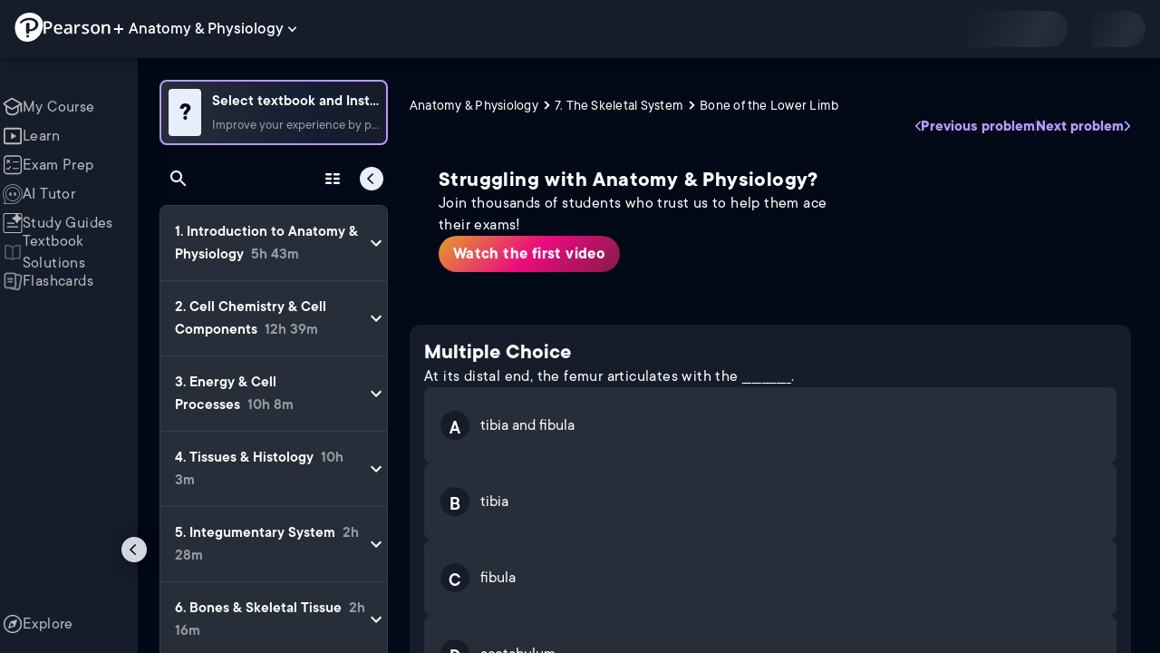

--- FILE ---
content_type: text/html; charset=utf-8
request_url: https://www.pearson.com/channels/anp/asset/d3cfee65/at-its-distal-end-the-femur-articulates-with-the
body_size: 48210
content:
<!DOCTYPE html><html lang="en"><head><meta charSet="utf-8"/><meta property="og:type" content="website"/><meta name="viewport" content="width=device-width, initial-scale=1"/><meta name="theme-color" content="#000000"/><meta property="og:image" content="https://www.pearson.com/channels/channels-logo.jpg"/><meta property="twitter:card" content="summary_large_image"/><meta property="twitter:image" content="https://www.pearson.com/channels/channels-logo.jpg"/><title>At its distal end, the femur articulates with the __________. | Study Prep in Pearson+</title><meta property="og:title" content="At its distal end, the femur articulates with the __________. | Study Prep in Pearson+"/><meta property="twitter:title" content="At its distal end, the femur articulates with the __________. | Study Prep in Pearson+"/><meta name="description" content="At its distal end, the femur articulates with the __________."/><meta property="og:description" content="At its distal end, the femur articulates with the __________."/><meta property="twitter:description" content="At its distal end, the femur articulates with the __________."/><link rel="canonical" href="https://www.pearson.com/channels/anp/asset/d3cfee65/at-its-distal-end-the-femur-articulates-with-the"/><meta property="og:url" content="https://www.pearson.com/channels/anp/asset/d3cfee65/at-its-distal-end-the-femur-articulates-with-the"/><meta property="twitter:url" content="https://www.pearson.com/channels/anp/asset/d3cfee65/at-its-distal-end-the-femur-articulates-with-the"/><meta name="next-head-count" content="16"/><meta name="emotion-insertion-point" content=""/><style data-emotion="mui b6nho2 awgou1 q7mezt 10w9fme r9sqo6 10r7ggg 1g801pg r7k176 t3p1a1 7mxrdu abqyn 15830to 9vd5ud 11fhglq 1sjqd0u xgb323 hf94ok 1cbf1l2 1ynaf2a">.mui-b6nho2{background-color:#161c29;color:#fefefe;-webkit-transition:box-shadow 300ms cubic-bezier(0.4, 0, 0.2, 1) 0ms;transition:box-shadow 300ms cubic-bezier(0.4, 0, 0.2, 1) 0ms;box-shadow:var(--Paper-shadow);background-image:var(--Paper-overlay);display:-webkit-box;display:-webkit-flex;display:-ms-flexbox;display:flex;-webkit-flex-direction:column;-ms-flex-direction:column;flex-direction:column;width:100%;box-sizing:border-box;-webkit-flex-shrink:0;-ms-flex-negative:0;flex-shrink:0;position:fixed;z-index:1100;top:0;left:auto;right:0;--AppBar-background:#90caf9;--AppBar-color:rgba(0, 0, 0, 0.87);}@media print{.mui-b6nho2{position:absolute;}}.mui-awgou1{position:relative;display:-webkit-box;display:-webkit-flex;display:-ms-flexbox;display:flex;-webkit-align-items:center;-webkit-box-align:center;-ms-flex-align:center;align-items:center;padding-left:16px;padding-right:16px;min-height:56px;}@media (min-width:600px){.mui-awgou1{padding-left:24px;padding-right:24px;}}@media (min-width:0px){@media (orientation: landscape){.mui-awgou1{min-height:48px;}}}@media (min-width:600px){.mui-awgou1{min-height:64px;}}.mui-q7mezt{-webkit-user-select:none;-moz-user-select:none;-ms-user-select:none;user-select:none;width:1em;height:1em;display:inline-block;-webkit-flex-shrink:0;-ms-flex-negative:0;flex-shrink:0;-webkit-transition:fill 200ms cubic-bezier(0.4, 0, 0.2, 1) 0ms;transition:fill 200ms cubic-bezier(0.4, 0, 0.2, 1) 0ms;fill:currentColor;font-size:1.5rem;}.mui-10w9fme{margin:0;-webkit-flex-shrink:0;-ms-flex-negative:0;flex-shrink:0;border-width:0;border-style:solid;border-color:#2d374a;border-bottom-width:thin;}.mui-r9sqo6{display:-webkit-inline-box;display:-webkit-inline-flex;display:-ms-inline-flexbox;display:inline-flex;-webkit-align-items:center;-webkit-box-align:center;-ms-flex-align:center;align-items:center;-webkit-box-pack:center;-ms-flex-pack:center;-webkit-justify-content:center;justify-content:center;position:relative;box-sizing:border-box;-webkit-tap-highlight-color:transparent;background-color:transparent;outline:0;border:0;margin:0;border-radius:0;padding:0;cursor:pointer;-webkit-user-select:none;-moz-user-select:none;-ms-user-select:none;user-select:none;vertical-align:middle;-moz-appearance:none;-webkit-appearance:none;-webkit-text-decoration:none;text-decoration:none;color:inherit;text-align:center;-webkit-flex:0 0 auto;-ms-flex:0 0 auto;flex:0 0 auto;font-size:1.5rem;padding:8px;border-radius:50%;color:#fff;-webkit-transition:background-color 150ms cubic-bezier(0.4, 0, 0.2, 1) 0ms;transition:background-color 150ms cubic-bezier(0.4, 0, 0.2, 1) 0ms;padding:5px;font-size:1.125rem;}.mui-r9sqo6::-moz-focus-inner{border-style:none;}.mui-r9sqo6.Mui-disabled{pointer-events:none;cursor:default;}@media print{.mui-r9sqo6{-webkit-print-color-adjust:exact;color-adjust:exact;}}.mui-r9sqo6.Mui-disabled{background-color:transparent;color:rgba(255, 255, 255, 0.3);}.mui-r9sqo6.MuiIconButton-loading{color:transparent;}.mui-r9sqo6:hover{background-color:transparent;}.mui-r9sqo6:focus-visible{outline:2px solid var(--Text-darkTheme--Default);outline-offset:2px;}.mui-10r7ggg{list-style:none;margin:0;padding:0;position:relative;-webkit-align-self:stretch;-ms-flex-item-align:stretch;align-self:stretch;box-sizing:border-box;width:100%;background-color:var(--background-dark-theme-bg-level-2);border-radius:8px;border:1px solid var(--Border-darkTheme--border);overflow-x:hidden;}.mui-10r7ggg::-webkit-scrollbar-button{display:none;}.mui-10r7ggg::-webkit-scrollbar{width:8px;}.mui-10r7ggg::-webkit-scrollbar-thumb{width:8px;background:var(--Swatch-Light-900);border-radius:20px;visibility:hidden;}.mui-10r7ggg:hover::-webkit-scrollbar-thumb{visibility:visible;}.mui-1g801pg{display:-webkit-box;display:-webkit-flex;display:-ms-flexbox;display:flex;-webkit-box-pack:start;-ms-flex-pack:start;-webkit-justify-content:flex-start;justify-content:flex-start;-webkit-align-items:center;-webkit-box-align:center;-ms-flex-align:center;align-items:center;position:relative;-webkit-text-decoration:none;text-decoration:none;width:100%;box-sizing:border-box;text-align:left;border-bottom:1px solid #2d374a;-webkit-background-clip:padding-box;background-clip:padding-box;padding-top:12px;padding-bottom:12px;border-color:#2d374a;}.mui-r7k176{display:-webkit-inline-box;display:-webkit-inline-flex;display:-ms-inline-flexbox;display:inline-flex;-webkit-align-items:center;-webkit-box-align:center;-ms-flex-align:center;align-items:center;-webkit-box-pack:center;-ms-flex-pack:center;-webkit-justify-content:center;justify-content:center;position:relative;box-sizing:border-box;-webkit-tap-highlight-color:transparent;background-color:transparent;outline:0;border:0;margin:0;border-radius:0;padding:0;cursor:pointer;-webkit-user-select:none;-moz-user-select:none;-ms-user-select:none;user-select:none;vertical-align:middle;-moz-appearance:none;-webkit-appearance:none;-webkit-text-decoration:none;text-decoration:none;color:inherit;display:-webkit-box;display:-webkit-flex;display:-ms-flexbox;display:flex;-webkit-box-flex:1;-webkit-flex-grow:1;-ms-flex-positive:1;flex-grow:1;-webkit-box-pack:start;-ms-flex-pack:start;-webkit-justify-content:flex-start;justify-content:flex-start;-webkit-align-items:center;-webkit-box-align:center;-ms-flex-align:center;align-items:center;position:relative;-webkit-text-decoration:none;text-decoration:none;min-width:0;box-sizing:border-box;text-align:left;padding-top:8px;padding-bottom:8px;-webkit-transition:background-color 150ms cubic-bezier(0.4, 0, 0.2, 1) 0ms;transition:background-color 150ms cubic-bezier(0.4, 0, 0.2, 1) 0ms;padding:0 0 0 16px!important;}.mui-r7k176::-moz-focus-inner{border-style:none;}.mui-r7k176.Mui-disabled{pointer-events:none;cursor:default;}@media print{.mui-r7k176{-webkit-print-color-adjust:exact;color-adjust:exact;}}.mui-r7k176:hover{-webkit-text-decoration:none;text-decoration:none;background-color:rgba(255, 255, 255, 0.08);}@media (hover: none){.mui-r7k176:hover{background-color:transparent;}}.mui-r7k176.Mui-selected{background-color:rgba(144, 202, 249, 0.16);}.mui-r7k176.Mui-selected.Mui-focusVisible{background-color:rgba(144, 202, 249, 0.28);}.mui-r7k176.Mui-selected:hover{background-color:rgba(144, 202, 249, 0.24);}@media (hover: none){.mui-r7k176.Mui-selected:hover{background-color:rgba(144, 202, 249, 0.16);}}.mui-r7k176.Mui-focusVisible{background-color:rgba(255, 255, 255, 0.12);}.mui-r7k176.Mui-disabled{opacity:0.38;}.mui-r7k176:hover{background-color:transparent;}.mui-r7k176.Mui-selected{background-color:transparent;}.mui-r7k176.Mui-selected:hover{background-color:transparent;}.mui-t3p1a1{-webkit-flex:1 1 auto;-ms-flex:1 1 auto;flex:1 1 auto;min-width:0;margin-top:4px;margin-bottom:4px;}.MuiTypography-root:where(.mui-t3p1a1 .MuiListItemText-primary){display:block;}.MuiTypography-root:where(.mui-t3p1a1 .MuiListItemText-secondary){display:block;}.mui-7mxrdu{display:-webkit-inline-box;display:-webkit-inline-flex;display:-ms-inline-flexbox;display:inline-flex;-webkit-align-items:center;-webkit-box-align:center;-ms-flex-align:center;align-items:center;-webkit-box-pack:center;-ms-flex-pack:center;-webkit-justify-content:center;justify-content:center;position:relative;box-sizing:border-box;-webkit-tap-highlight-color:transparent;background-color:transparent;outline:0;border:0;margin:0;border-radius:0;padding:0;cursor:pointer;-webkit-user-select:none;-moz-user-select:none;-ms-user-select:none;user-select:none;vertical-align:middle;-moz-appearance:none;-webkit-appearance:none;-webkit-text-decoration:none;text-decoration:none;color:inherit;font-family:TT Commons;font-weight:500;font-size:0.875rem;line-height:1.75;text-transform:uppercase;min-width:64px;padding:6px 16px;border:0;border-radius:4px;-webkit-transition:background-color 250ms cubic-bezier(0.4, 0, 0.2, 1) 0ms,box-shadow 250ms cubic-bezier(0.4, 0, 0.2, 1) 0ms,border-color 250ms cubic-bezier(0.4, 0, 0.2, 1) 0ms,color 250ms cubic-bezier(0.4, 0, 0.2, 1) 0ms;transition:background-color 250ms cubic-bezier(0.4, 0, 0.2, 1) 0ms,box-shadow 250ms cubic-bezier(0.4, 0, 0.2, 1) 0ms,border-color 250ms cubic-bezier(0.4, 0, 0.2, 1) 0ms,color 250ms cubic-bezier(0.4, 0, 0.2, 1) 0ms;padding:6px 8px;color:var(--variant-textColor);background-color:var(--variant-textBg);--variant-textColor:#90caf9;--variant-outlinedColor:#90caf9;--variant-outlinedBorder:rgba(144, 202, 249, 0.5);--variant-containedColor:rgba(0, 0, 0, 0.87);--variant-containedBg:#90caf9;padding:4px 5px;font-size:0.8125rem;box-shadow:none;-webkit-transition:background-color 250ms cubic-bezier(0.4, 0, 0.2, 1) 0ms,box-shadow 250ms cubic-bezier(0.4, 0, 0.2, 1) 0ms,border-color 250ms cubic-bezier(0.4, 0, 0.2, 1) 0ms;transition:background-color 250ms cubic-bezier(0.4, 0, 0.2, 1) 0ms,box-shadow 250ms cubic-bezier(0.4, 0, 0.2, 1) 0ms,border-color 250ms cubic-bezier(0.4, 0, 0.2, 1) 0ms;text-transform:none;}.mui-7mxrdu::-moz-focus-inner{border-style:none;}.mui-7mxrdu.Mui-disabled{pointer-events:none;cursor:default;}@media print{.mui-7mxrdu{-webkit-print-color-adjust:exact;color-adjust:exact;}}.mui-7mxrdu:hover{-webkit-text-decoration:none;text-decoration:none;}.mui-7mxrdu.Mui-disabled{color:rgba(255, 255, 255, 0.3);}@media (hover: hover){.mui-7mxrdu:hover{--variant-containedBg:#42a5f5;--variant-textBg:rgba(144, 202, 249, 0.08);--variant-outlinedBorder:#90caf9;--variant-outlinedBg:rgba(144, 202, 249, 0.08);}}.mui-7mxrdu:hover{box-shadow:none;}.mui-7mxrdu.Mui-focusVisible{box-shadow:none;}.mui-7mxrdu:active{box-shadow:none;}.mui-7mxrdu.Mui-disabled{box-shadow:none;}.mui-7mxrdu.MuiButton-loading{color:transparent;}.mui-abqyn{height:0;overflow:hidden;-webkit-transition:height 300ms cubic-bezier(0.4, 0, 0.2, 1) 0ms;transition:height 300ms cubic-bezier(0.4, 0, 0.2, 1) 0ms;visibility:hidden;}.mui-15830to{display:-webkit-box;display:-webkit-flex;display:-ms-flexbox;display:flex;width:100%;}.mui-9vd5ud{width:100%;}.mui-11fhglq{list-style:none;margin:0;padding:0;position:relative;}.mui-1sjqd0u{display:-webkit-box;display:-webkit-flex;display:-ms-flexbox;display:flex;-webkit-box-pack:start;-ms-flex-pack:start;-webkit-justify-content:flex-start;justify-content:flex-start;-webkit-align-items:center;-webkit-box-align:center;-ms-flex-align:center;align-items:center;position:relative;-webkit-text-decoration:none;text-decoration:none;width:100%;box-sizing:border-box;text-align:left;border-bottom:1px solid #2d374a;-webkit-background-clip:padding-box;background-clip:padding-box;padding-top:12px;padding-bottom:12px;border-color:#2d374a;position:relative;}.mui-xgb323{display:-webkit-inline-box;display:-webkit-inline-flex;display:-ms-inline-flexbox;display:inline-flex;-webkit-align-items:center;-webkit-box-align:center;-ms-flex-align:center;align-items:center;-webkit-box-pack:center;-ms-flex-pack:center;-webkit-justify-content:center;justify-content:center;position:relative;box-sizing:border-box;-webkit-tap-highlight-color:transparent;background-color:transparent;outline:0;border:0;margin:0;border-radius:0;padding:0;cursor:pointer;-webkit-user-select:none;-moz-user-select:none;-ms-user-select:none;user-select:none;vertical-align:middle;-moz-appearance:none;-webkit-appearance:none;-webkit-text-decoration:none;text-decoration:none;color:inherit;display:-webkit-box;display:-webkit-flex;display:-ms-flexbox;display:flex;-webkit-box-flex:1;-webkit-flex-grow:1;-ms-flex-positive:1;flex-grow:1;-webkit-box-pack:start;-ms-flex-pack:start;-webkit-justify-content:flex-start;justify-content:flex-start;-webkit-align-items:center;-webkit-box-align:center;-ms-flex-align:center;align-items:center;position:relative;-webkit-text-decoration:none;text-decoration:none;min-width:0;box-sizing:border-box;text-align:left;padding-top:8px;padding-bottom:8px;-webkit-transition:background-color 150ms cubic-bezier(0.4, 0, 0.2, 1) 0ms;transition:background-color 150ms cubic-bezier(0.4, 0, 0.2, 1) 0ms;padding:0px;}.mui-xgb323::-moz-focus-inner{border-style:none;}.mui-xgb323.Mui-disabled{pointer-events:none;cursor:default;}@media print{.mui-xgb323{-webkit-print-color-adjust:exact;color-adjust:exact;}}.mui-xgb323:hover{-webkit-text-decoration:none;text-decoration:none;background-color:rgba(255, 255, 255, 0.08);}@media (hover: none){.mui-xgb323:hover{background-color:transparent;}}.mui-xgb323.Mui-selected{background-color:rgba(144, 202, 249, 0.16);}.mui-xgb323.Mui-selected.Mui-focusVisible{background-color:rgba(144, 202, 249, 0.28);}.mui-xgb323.Mui-selected:hover{background-color:rgba(144, 202, 249, 0.24);}@media (hover: none){.mui-xgb323.Mui-selected:hover{background-color:rgba(144, 202, 249, 0.16);}}.mui-xgb323.Mui-focusVisible{background-color:rgba(255, 255, 255, 0.12);}.mui-xgb323.Mui-disabled{opacity:0.38;}.mui-xgb323:hover{background-color:transparent;}.mui-xgb323.Mui-selected{background-color:transparent;}.mui-xgb323.Mui-selected:hover{background-color:transparent;}.mui-hf94ok{-webkit-flex:1 1 auto;-ms-flex:1 1 auto;flex:1 1 auto;min-width:0;margin-top:4px;margin-bottom:4px;padding-left:56px;padding-left:24px;}.MuiTypography-root:where(.mui-hf94ok .MuiListItemText-primary){display:block;}.MuiTypography-root:where(.mui-hf94ok .MuiListItemText-secondary){display:block;}.mui-1cbf1l2{height:0;overflow:hidden;-webkit-transition:height 300ms cubic-bezier(0.4, 0, 0.2, 1) 0ms;transition:height 300ms cubic-bezier(0.4, 0, 0.2, 1) 0ms;height:auto;overflow:visible;}.mui-1ynaf2a{display:-webkit-inline-box;display:-webkit-inline-flex;display:-ms-inline-flexbox;display:inline-flex;-webkit-align-items:center;-webkit-box-align:center;-ms-flex-align:center;align-items:center;-webkit-box-pack:center;-ms-flex-pack:center;-webkit-justify-content:center;justify-content:center;position:relative;box-sizing:border-box;-webkit-tap-highlight-color:transparent;background-color:transparent;outline:0;border:0;margin:0;border-radius:0;padding:0;cursor:pointer;-webkit-user-select:none;-moz-user-select:none;-ms-user-select:none;user-select:none;vertical-align:middle;-moz-appearance:none;-webkit-appearance:none;-webkit-text-decoration:none;text-decoration:none;color:inherit;text-align:center;-webkit-flex:0 0 auto;-ms-flex:0 0 auto;flex:0 0 auto;font-size:1.5rem;padding:8px;border-radius:50%;color:#fff;-webkit-transition:background-color 150ms cubic-bezier(0.4, 0, 0.2, 1) 0ms;transition:background-color 150ms cubic-bezier(0.4, 0, 0.2, 1) 0ms;--IconButton-hoverBg:rgba(255, 255, 255, 0.08);padding:12px;font-size:1.75rem;}.mui-1ynaf2a::-moz-focus-inner{border-style:none;}.mui-1ynaf2a.Mui-disabled{pointer-events:none;cursor:default;}@media print{.mui-1ynaf2a{-webkit-print-color-adjust:exact;color-adjust:exact;}}.mui-1ynaf2a:hover{background-color:var(--IconButton-hoverBg);}@media (hover: none){.mui-1ynaf2a:hover{background-color:transparent;}}.mui-1ynaf2a.Mui-disabled{background-color:transparent;color:rgba(255, 255, 255, 0.3);}.mui-1ynaf2a.MuiIconButton-loading{color:transparent;}.mui-1ynaf2a:hover{background-color:transparent;}.mui-1ynaf2a:focus-visible{outline:2px solid var(--Text-darkTheme--Default);outline-offset:2px;}</style><link rel="icon" href="https://www.pearson.com/etc/designs/global-store/pearsonplus/favicon.ico"/><link rel="shortcut icon" href="https://www.pearson.com/etc/designs/global-store/pearsonplus/favicon.ico"/><link rel="apple-touch-icon" href="/logo192.png"/><link rel="preload" as="script" href="https://www.pearson.com/assets/416ae01d49167f794e266452faa1fa11422373f0727"/><link rel="preload" href="https://static.studychannel.pearsonprd.tech/fonts/tt-commons.css" as="style"/><link rel="stylesheet" href="https://static.studychannel.pearsonprd.tech/fonts/tt-commons.css"/><link rel="preload" href="/channels/_next/static/css/662d22eba9c66389.css" as="style"/><link rel="stylesheet" href="/channels/_next/static/css/662d22eba9c66389.css" data-n-g=""/><link rel="preload" href="/channels/_next/static/css/b4813fa38d5a3705.css" as="style"/><link rel="stylesheet" href="/channels/_next/static/css/b4813fa38d5a3705.css" data-n-p=""/><link rel="preload" href="/channels/_next/static/css/105a4832be464467.css" as="style"/><link rel="stylesheet" href="/channels/_next/static/css/105a4832be464467.css" data-n-p=""/><link rel="preload" href="/channels/_next/static/css/d1fe6a265c49111d.css" as="style"/><link rel="stylesheet" href="/channels/_next/static/css/d1fe6a265c49111d.css" data-n-p=""/><link rel="preload" href="/channels/_next/static/css/b7728ce44a950597.css" as="style"/><link rel="stylesheet" href="/channels/_next/static/css/b7728ce44a950597.css" data-n-p=""/><link rel="preload" href="/channels/_next/static/css/9b2b6e7056912056.css" as="style"/><link rel="stylesheet" href="/channels/_next/static/css/9b2b6e7056912056.css" data-n-p=""/><link rel="preload" href="/channels/_next/static/css/e3c0f8a77ff3fde3.css" as="style"/><link rel="stylesheet" href="/channels/_next/static/css/e3c0f8a77ff3fde3.css" data-n-p=""/><noscript data-n-css=""></noscript><script type="text/javascript" src="https://www.pearson.com/assets/416ae01d49167f794e266452faa1fa11422373f0727"  ></script><script defer="" nomodule="" src="/channels/_next/static/chunks/polyfills-42372ed130431b0a.js"></script><script src="/channels/_next/static/chunks/webpack-a1125e9126481b06.js" defer=""></script><script src="/channels/_next/static/chunks/framework-945b357d4a851f4b.js" defer=""></script><script src="/channels/_next/static/chunks/main-b64c0973327fccb6.js" defer=""></script><script src="/channels/_next/static/chunks/pages/_app-b2b24ccb3e1d9304.js" defer=""></script><script src="/channels/_next/static/chunks/175675d1-06ce4a7189bc5885.js" defer=""></script><script src="/channels/_next/static/chunks/fc83e031-5f81ade6d454c776.js" defer=""></script><script src="/channels/_next/static/chunks/520c8229-d4ff8d30b06ff69a.js" defer=""></script><script src="/channels/_next/static/chunks/9353-8825306d3ae48c9f.js" defer=""></script><script src="/channels/_next/static/chunks/2812-201775fc8e68abb9.js" defer=""></script><script src="/channels/_next/static/chunks/7150-b760357218187b80.js" defer=""></script><script src="/channels/_next/static/chunks/1218-2c9e2d50d557f6c9.js" defer=""></script><script src="/channels/_next/static/chunks/9470-503b15789f1f9275.js" defer=""></script><script src="/channels/_next/static/chunks/606-9d0fb415858f6a74.js" defer=""></script><script src="/channels/_next/static/chunks/4859-0c0a5402c9c8cf40.js" defer=""></script><script src="/channels/_next/static/chunks/8738-1d90454d6c3295da.js" defer=""></script><script src="/channels/_next/static/chunks/3063-b2c20b62f446ab71.js" defer=""></script><script src="/channels/_next/static/chunks/6009-f5ea5a4638f571ab.js" defer=""></script><script src="/channels/_next/static/chunks/3857-b57e88fb8e171f57.js" defer=""></script><script src="/channels/_next/static/chunks/7817-6ab1d8519a66987d.js" defer=""></script><script src="/channels/_next/static/chunks/5977-8dab3b1a1ad109e5.js" defer=""></script><script src="/channels/_next/static/chunks/9251-e309dd24f3846c2f.js" defer=""></script><script src="/channels/_next/static/chunks/3861-d2ed4f09c8c7f8f9.js" defer=""></script><script src="/channels/_next/static/chunks/7921-0ef2a95ceb5d2e31.js" defer=""></script><script src="/channels/_next/static/chunks/4956-a4a746e98a50589b.js" defer=""></script><script src="/channels/_next/static/chunks/8265-4d2dedeccd756455.js" defer=""></script><script src="/channels/_next/static/chunks/4308-df4fb4ed41e29f83.js" defer=""></script><script src="/channels/_next/static/chunks/683-048b617fbf60476f.js" defer=""></script><script src="/channels/_next/static/chunks/2868-9f641893a386b2f6.js" defer=""></script><script src="/channels/_next/static/chunks/pages/%5BcourseId%5D/asset/%5BassetId%5D/%5BassetName%5D-b524be305bfa59e6.js" defer=""></script><script src="/channels/_next/static/kaMZqDWYzxHvGdvd_ciGl/_buildManifest.js" defer=""></script><script src="/channels/_next/static/kaMZqDWYzxHvGdvd_ciGl/_ssgManifest.js" defer=""></script>
                              <script>!function(e){var n="https://s.go-mpulse.net/boomerang/";if("False"=="True")e.BOOMR_config=e.BOOMR_config||{},e.BOOMR_config.PageParams=e.BOOMR_config.PageParams||{},e.BOOMR_config.PageParams.pci=!0,n="https://s2.go-mpulse.net/boomerang/";if(window.BOOMR_API_key="XCNNJ-G8PCV-U855W-LP259-ULUSU",function(){function e(){if(!r){var e=document.createElement("script");e.id="boomr-scr-as",e.src=window.BOOMR.url,e.async=!0,o.appendChild(e),r=!0}}function t(e){r=!0;var n,t,a,i,d=document,O=window;if(window.BOOMR.snippetMethod=e?"if":"i",t=function(e,n){var t=d.createElement("script");t.id=n||"boomr-if-as",t.src=window.BOOMR.url,BOOMR_lstart=(new Date).getTime(),e=e||d.body,e.appendChild(t)},!window.addEventListener&&window.attachEvent&&navigator.userAgent.match(/MSIE [67]\./))return window.BOOMR.snippetMethod="s",void t(o,"boomr-async");a=document.createElement("IFRAME"),a.src="about:blank",a.title="",a.role="presentation",a.loading="eager",i=(a.frameElement||a).style,i.width=0,i.height=0,i.border=0,i.display="none",o.appendChild(a);try{O=a.contentWindow,d=O.document.open()}catch(_){n=document.domain,a.src="javascript:var d=document.open();d.domain='"+n+"';void 0;",O=a.contentWindow,d=O.document.open()}if(n)d._boomrl=function(){this.domain=n,t()},d.write("<bo"+"dy onload='document._boomrl();'>");else if(O._boomrl=function(){t()},O.addEventListener)O.addEventListener("load",O._boomrl,!1);else if(O.attachEvent)O.attachEvent("onload",O._boomrl);d.close()}function a(e){window.BOOMR_onload=e&&e.timeStamp||(new Date).getTime()}if(!window.BOOMR||!window.BOOMR.version&&!window.BOOMR.snippetExecuted){window.BOOMR=window.BOOMR||{},window.BOOMR.snippetStart=(new Date).getTime(),window.BOOMR.snippetExecuted=!0,window.BOOMR.snippetVersion=14,window.BOOMR.url=n+"XCNNJ-G8PCV-U855W-LP259-ULUSU";var i=document.currentScript||document.getElementsByTagName("script")[0],o=i.parentNode,r=!1,d=document.createElement("link");if(d.relList&&"function"==typeof d.relList.supports&&d.relList.supports("preload")&&"as"in d)window.BOOMR.snippetMethod="p",d.href=window.BOOMR.url,d.rel="preload",d.as="script",d.addEventListener("load",e),d.addEventListener("error",function(){t(!0)}),setTimeout(function(){if(!r)t(!0)},3e3),BOOMR_lstart=(new Date).getTime(),o.appendChild(d);else t(!1);if(window.addEventListener)window.addEventListener("load",a,!1);else if(window.attachEvent)window.attachEvent("onload",a)}}(),"".length>0)if(e&&"performance"in e&&e.performance&&"function"==typeof e.performance.setResourceTimingBufferSize)e.performance.setResourceTimingBufferSize();!function(){if(BOOMR=e.BOOMR||{},BOOMR.plugins=BOOMR.plugins||{},!BOOMR.plugins.AK){var n=""=="true"?1:0,t="",a="aohnczqxytjla2kuaj3a-f-fcc6b7ad3-clientnsv4-s.akamaihd.net",i="false"=="true"?2:1,o={"ak.v":"39","ak.cp":"1904824","ak.ai":parseInt("503985",10),"ak.ol":"0","ak.cr":8,"ak.ipv":4,"ak.proto":"h2","ak.rid":"73d8e593","ak.r":47393,"ak.a2":n,"ak.m":"x","ak.n":"essl","ak.bpcip":"3.142.209.0","ak.cport":47824,"ak.gh":"23.200.85.15","ak.quicv":"","ak.tlsv":"tls1.3","ak.0rtt":"","ak.0rtt.ed":"","ak.csrc":"-","ak.acc":"","ak.t":"1767113334","ak.ak":"hOBiQwZUYzCg5VSAfCLimQ==9NOU2t4XDjzmeR1x0vwrPep1zatJTZeyAmDme3YgwmeGcihH7JZnhcmYwwFKeSr/CFmIdFDjKNHXr9W+40bEh9egoiLMAxD8dMzG0/vHTp+Z3karC0rL47k9PjmNE80ZkAX/uM45oxKM3ifvRmuW0hCSkOjpPzBxibpvC16vtlrRZivIsAuyXKPMVaRUagSvyOitQiMlAEqt88DxYwCAoZHF+zi8ph2yQJ8GXNwPNPaJrb0Tikp6wQ2lPMtco+hZJvsVECVnzdDi+giPyvPbgH01XsqWPXI4rrpdz5WupgeZ8MztxvW6YKY2HkjsQZJm/f8Oz3f789hgXy5QUwCLbzmK8m3+8M0tIKCUwpNvxjsAEntJR8hAsTRRugagAxwm9ZwvurbrjadbZcbgKnuQQXdq46ayJ8Ebr2gX0RhJsFI=","ak.pv":"177","ak.dpoabenc":"","ak.tf":i};if(""!==t)o["ak.ruds"]=t;var r={i:!1,av:function(n){var t="http.initiator";if(n&&(!n[t]||"spa_hard"===n[t]))o["ak.feo"]=void 0!==e.aFeoApplied?1:0,BOOMR.addVar(o)},rv:function(){var e=["ak.bpcip","ak.cport","ak.cr","ak.csrc","ak.gh","ak.ipv","ak.m","ak.n","ak.ol","ak.proto","ak.quicv","ak.tlsv","ak.0rtt","ak.0rtt.ed","ak.r","ak.acc","ak.t","ak.tf"];BOOMR.removeVar(e)}};BOOMR.plugins.AK={akVars:o,akDNSPreFetchDomain:a,init:function(){if(!r.i){var e=BOOMR.subscribe;e("before_beacon",r.av,null,null),e("onbeacon",r.rv,null,null),r.i=!0}return this},is_complete:function(){return!0}}}}()}(window);</script></head><body class="study-theme-dark"><div id="__next"><div id="root"><a class="PUOR6p" href="#main-content-starts">Skip to main content</a><div class="S_xlzd"><header class="MuiPaper-root MuiPaper-elevation MuiPaper-elevation4 MuiAppBar-root MuiAppBar-colorPrimary MuiAppBar-positionFixed _9lQJQ_ mui-fixed mui-b6nho2" id="mainHeader" style="--Paper-shadow:0px 2px 4px -1px rgba(0,0,0,0.2),0px 4px 5px 0px rgba(0,0,0,0.14),0px 1px 10px 0px rgba(0,0,0,0.12);--Paper-overlay:linear-gradient(rgba(255, 255, 255, 0.092), rgba(255, 255, 255, 0.092))"><div class="MuiToolbar-root MuiToolbar-gutters MuiToolbar-regular v_I_em mui-awgou1"><div><a href="https://www.pearson.com/en-us/pearsonplus.html" class="w9JKWE" tabindex="0" role="button"><img src="/channels/images/PearsonLogo.svg" class="WN5pdq" alt="Pearson+ Logo" width="32" height="32"/><img role="presentation" src="/channels/images/PearsonLogoText.svg" class="RKsB3s" alt="Pearson+ Logo" width="88" height="18"/></a></div><button id=":R9il8kqlp6:" class="gdM_Ks" aria-expanded="false" aria-controls="channelsModal"><p class="aVkELG">Anatomy &amp; Physiology</p><svg class="MuiSvgIcon-root MuiSvgIcon-fontSizeMedium _4PuOGb mui-q7mezt" focusable="false" aria-hidden="true" viewBox="0 0 24 24"><path d="M7.41 8.59 12 13.17l4.59-4.58L18 10l-6 6-6-6z"></path></svg></button><div class="ZPRem8"><div class="JRTxfl"><div class="ZeKf_n vDS8QF"><div class="S0a0BQ" style="width:100%;height:100%"><span></span></div></div><div class="ZeKf_n"><div class="S0a0BQ" style="width:100%;height:100%"><span></span></div></div></div></div></div></header><div class="mL_aZ_"><div style="top:58px" class="IHblgN"><nav aria-label="channel" class="K2kWMu"><div role="list" class="V4mDev"><span role="listitem" class="_7BFWe2" data-coachmark="{&quot;position&quot;:&quot;bottom&quot;,&quot;offset&quot;:[0,10],&quot;step&quot;:1,&quot;label&quot;:&quot;My Course&quot;,&quot;text&quot;:&quot;Create a personalized study plan and get recommended content.&quot;}"><a class="vUU_gl" href="/channels/anp"><span>My Course</span></a></span><span role="listitem" class="_7BFWe2" data-coachmark="{&quot;position&quot;:&quot;bottom&quot;,&quot;offset&quot;:[0,10],&quot;step&quot;:2,&quot;label&quot;:&quot;Learn&quot;,&quot;text&quot;:&quot;Watch bite-sized video lessons by world-class instructors.&quot;}"><a class="vUU_gl" href="/channels/anp/learn/bruce/introduction-to-anatomy-and-physiology/what-is-anatomy-and-physiology"><span>Learn</span></a></span><span role="listitem" class="_7BFWe2" data-coachmark="{&quot;position&quot;:&quot;bottom&quot;,&quot;offset&quot;:[0,10],&quot;step&quot;:3,&quot;label&quot;:&quot;Exam Prep&quot;,&quot;text&quot;:&quot;Prepare for your exams with custom practice sets.&quot;}"><a class="vUU_gl" href="/channels/anp/exam-prep"><span>Exam Prep</span></a></span><span role="listitem" class="_7BFWe2" data-coachmark="{&quot;position&quot;:&quot;bottom&quot;,&quot;offset&quot;:[0,10],&quot;step&quot;:4,&quot;label&quot;:&quot;AI Tutor&quot;,&quot;text&quot;:&quot;Get unstuck with our trusted AI tutor.&quot;}"><a class="vUU_gl" href="/channels/anp/ai-tutor"><span>AI Tutor</span></a></span><span role="listitem" class="_7BFWe2" data-coachmark="{&quot;position&quot;:&quot;bottom&quot;,&quot;offset&quot;:[0,10],&quot;step&quot;:5,&quot;label&quot;:&quot;Study Guides&quot;,&quot;text&quot;:&quot;Transform your notes into study guides, flashcards, and practice problems.&quot;}"><a class="vUU_gl" href="/channels/anp/study-guides"><span>Study Guides</span></a></span><span role="listitem" class="_7BFWe2"><a class="vUU_gl" href="/channels/anp/textbook-solutions"><span>Textbook Solutions</span></a></span><span role="listitem" class="_7BFWe2"><a class="vUU_gl" href="/channels/anp/flashcards"><span>Flashcards</span></a></span><span role="listitem" class="_7BFWe2"><a class="vUU_gl" href="/channels/anp/explore/introduction-to-anatomy-and-physiology/what-is-anatomy-and-physiology"><span>Explore</span></a></span><div aria-hidden="true" class="_3TfBic"></div></div></nav></div><div class="_9bHcpc"><nav aria-label="channel"><ul class="_51oDmM"><li class="_5AKkCe"><a class="P_CdIR" data-coachmark="{&quot;position&quot;:&quot;right&quot;,&quot;offset&quot;:[10,0],&quot;step&quot;:1,&quot;label&quot;:&quot;My Course&quot;,&quot;text&quot;:&quot;Create a personalized study plan and get recommended content.&quot;}" href="/channels/anp"><div class="_5qo0Fy"></div><div class="_2a6qYG" aria-label=""><img alt="" src="/channels/images/navigation/myCourseOutline.svg" height="22" width="22"/></div><span class="k78nyG">My Course</span></a></li><li class="MuiDivider-root MuiDivider-fullWidth _5AKkCe FU9xbf mui-10w9fme" role="none"></li><li class="_5AKkCe"><a class="P_CdIR" data-coachmark="{&quot;position&quot;:&quot;right&quot;,&quot;offset&quot;:[10,0],&quot;step&quot;:2,&quot;label&quot;:&quot;Learn&quot;,&quot;text&quot;:&quot;Watch bite-sized video lessons by world-class instructors.&quot;}" href="/channels/anp/learn/bruce/introduction-to-anatomy-and-physiology/what-is-anatomy-and-physiology"><div class="_5qo0Fy"></div><div class="_2a6qYG" aria-label=""><img alt="" src="/channels/images/navigation/learnOutline.svg" height="22" width="22"/></div><span class="k78nyG">Learn</span></a></li><li class="_5AKkCe"><a class="P_CdIR" data-coachmark="{&quot;position&quot;:&quot;right&quot;,&quot;offset&quot;:[10,0],&quot;step&quot;:3,&quot;label&quot;:&quot;Exam Prep&quot;,&quot;text&quot;:&quot;Prepare for your exams with custom practice sets.&quot;}" href="/channels/anp/exam-prep"><div class="_5qo0Fy"></div><div class="_2a6qYG" aria-label=""><img alt="" src="/channels/images/navigation/examPrepOutline.svg" height="22" width="22"/></div><span class="k78nyG">Exam Prep</span></a></li><li class="_5AKkCe"><a class="P_CdIR" data-coachmark="{&quot;position&quot;:&quot;right&quot;,&quot;offset&quot;:[10,0],&quot;step&quot;:4,&quot;label&quot;:&quot;AI Tutor&quot;,&quot;text&quot;:&quot;Get unstuck with our trusted AI tutor.&quot;}" href="/channels/anp/ai-tutor"><div class="_5qo0Fy"></div><div class="_2a6qYG" aria-label=""><img alt="" src="/channels/images/navigation/hwHelpOutline.svg" height="22" width="22"/></div><span class="k78nyG">AI Tutor</span></a></li><li class="_5AKkCe"><a class="P_CdIR" data-coachmark="{&quot;position&quot;:&quot;right&quot;,&quot;offset&quot;:[10,0],&quot;step&quot;:5,&quot;label&quot;:&quot;Study Guides&quot;,&quot;text&quot;:&quot;Transform your notes into study guides, flashcards, and practice problems.&quot;}" href="/channels/anp/study-guides"><div class="_5qo0Fy"></div><div class="_2a6qYG" aria-label=""><img alt="" src="/channels/images/navigation/studyGuidesOutline.svg" height="22" width="22"/></div><span class="k78nyG">Study Guides</span></a></li><li class="_5AKkCe"><a class="P_CdIR" href="/channels/anp/textbook-solutions"><div class="_5qo0Fy"></div><div class="_2a6qYG" aria-label=""><img alt="" src="/channels/images/navigation/textbookSolutionsOutlined.svg" height="22" width="22"/></div><span class="k78nyG">Textbook Solutions</span></a></li><li class="_5AKkCe"><a class="P_CdIR" href="/channels/anp/flashcards"><div class="_5qo0Fy"></div><div class="_2a6qYG" aria-label=""><img alt="" src="/channels/images/navigation/flashcardsOutline.svg" height="22" width="22"/></div><span class="k78nyG">Flashcards</span></a></li><li class="MuiDivider-root MuiDivider-fullWidth _5AKkCe FU9xbf mui-10w9fme" role="none"></li><li class="_5AKkCe FPETun"><a class="P_CdIR" href="/channels/anp/explore/introduction-to-anatomy-and-physiology/what-is-anatomy-and-physiology"><div class="_5qo0Fy"></div><div class="_2a6qYG" aria-label=""><img alt="" src="/channels/images/navigation/exploreOutline.svg" height="22" width="22"/></div><span class="k78nyG">Explore</span></a></li></ul></nav><button class="MuiButtonBase-root MuiIconButton-root MuiIconButton-sizeSmall LOCt6o mui-r9sqo6" tabindex="0" type="button" aria-label="Hide navigation"><img src="/channels/images/navigation/collapseTOC.svg" alt="" width="18" height="18"/></button></div><div id="course-content-wrapper-id" class="pgk82m"><div class="KEaPyn"><div style="display:contents" data-a11y-owner="" data-a11y-owner-root-link=":R2ckqlp6:-owner-state-owner-root" data-a11y-owner-root=":R2ckqlp6:-owner-state-owner-root"><main id="main-content-starts"><div class="TpnSq9"><div class="k_2zu_"><div role="navigation" aria-labelledby=":Ruckqlp6:" class="vgBHcF"><div id="enrollment-cta-container" class="spmj5S"><div class="MLAyKF"><button type="button" class="wx_lJz" aria-describedby=":Rkuckqlp6:"><div class="_2mj4Qt">?</div><div class="jPqi12"><span class="evZoBg">Select textbook and Institution</span><p aria-hidden="true" id=":Rkuckqlp6:" class="VBhMg7" aria-label="Improve your experience by picking them">Improve your experience by picking them</p></div></button></div></div><div class="TZ1E1a"><div class="WWiYz1"><span id=":Ruckqlp6:" class="jYFpyL">Table of contents</span><div role="search" aria-label="Table of contents"><button class="MuiButtonBase-root MuiIconButton-root MuiIconButton-sizeSmall VYV9Jq mui-r9sqo6" tabindex="0" type="button" aria-label="Search in the table of contents"><svg class="MuiSvgIcon-root MuiSvgIcon-fontSizeMedium Z74YDX mui-q7mezt" focusable="false" aria-hidden="true" viewBox="0 0 24 24"><path d="M15.5 14h-.79l-.28-.27C15.41 12.59 16 11.11 16 9.5 16 5.91 13.09 3 9.5 3S3 5.91 3 9.5 5.91 16 9.5 16c1.61 0 3.09-.59 4.23-1.57l.27.28v.79l5 4.99L20.49 19zm-6 0C7.01 14 5 11.99 5 9.5S7.01 5 9.5 5 14 7.01 14 9.5 11.99 14 9.5 14"></path></svg></button></div><div><button class="MuiButtonBase-root MuiIconButton-root MuiIconButton-sizeSmall vWd8R_ mui-r9sqo6" tabindex="0" type="button" aria-label="Table of contents" aria-haspopup="dialog"><img alt="" src="/channels/images/TableOfContents.svg" width="32" height="32"/></button><span class="lmvWS_"><button class="MuiButtonBase-root MuiIconButton-root MuiIconButton-sizeSmall RdE9vR mui-r9sqo6" tabindex="0" type="button" aria-label="Hide table of content"><img alt="" src="/channels/images/navigation/collapseTOC.svg" class="xOMMiY" width="18" height="18"/></button></span></div><div class="fHO2t9"><div aria-live="polite"><span></span></div></div></div></div><div class="cecjNj"><div class="ZcO5Ok"><a class="PUOR6p" href="#guided-main-content-starts">Skip topic navigation</a></div></div><ul class="MuiList-root mui-10r7ggg" aria-label="Course chapters"><li class="MuiListItem-root MuiListItem-divider NCgY3E mui-1g801pg"><div class="MuiButtonBase-root MuiListItemButton-root MuiListItemButton-root mui-r7k176" tabindex="0" role="button" aria-expanded="false" aria-controls=":R6jsuckqlp6:"><div class="MuiListItemText-root mui-t3p1a1"><div class="C8heh4"><div><div><span>1. Introduction to Anatomy &amp; Physiology</span><span aria-label="approx duration: 5h 43min" class="stVea0">5h 43m</span></div><div hidden=""><button class="MuiButtonBase-root MuiButton-root MuiButton-text MuiButton-textPrimary MuiButton-sizeSmall MuiButton-textSizeSmall MuiButton-colorPrimary MuiButton-disableElevation MuiButton-root MuiButton-text MuiButton-textPrimary MuiButton-sizeSmall MuiButton-textSizeSmall MuiButton-colorPrimary MuiButton-disableElevation n62TL9 mui-7mxrdu" tabindex="0" type="button" id=":R6jsuckqlp6H1:">Chapter worksheet<img class="eCVPU_" src="/channels/images/primaryDownloadIcon.svg" alt=""/><img class="_3_aoI5" src="/channels/images/primaryDownloadIconHover.svg" alt=""/></button></div></div><svg class="MuiSvgIcon-root MuiSvgIcon-fontSizeMedium mui-q7mezt" focusable="false" aria-hidden="true" viewBox="0 0 24 24"><path d="M16.59 8.59 12 13.17 7.41 8.59 6 10l6 6 6-6z"></path></svg></div></div></div><div aria-owns=":R6jsuckqlp6H1: :R6jsuckqlp6H2:"></div></li><div style="min-height:0px" class="MuiCollapse-root MuiCollapse-vertical MuiCollapse-hidden mui-abqyn"><div class="MuiCollapse-wrapper MuiCollapse-vertical mui-15830to"><div class="MuiCollapse-wrapperInner MuiCollapse-vertical mui-9vd5ud"><ul class="MuiList-root zR8RVK mui-11fhglq" aria-label="1. Introduction to Anatomy &amp; Physiology chapter topics" id=":R6jsuckqlp6:"><li class="MuiListItem-root MuiListItem-divider oWIqzb mui-1sjqd0u"><a class="MuiButtonBase-root MuiListItemButton-root MuiListItemButton-root mui-xgb323" tabindex="0" role="link" aria-current="false" href="/channels/anp/learn/bruce/introduction-to-anatomy-and-physiology/what-is-anatomy-and-physiology"><div class="MuiListItemText-root MuiListItemText-inset mui-hf94ok"><div><div class="Kel19U">What is Anatomy &amp; Physiology?</div><span aria-label="approx duration: 22min" class="CSu3yz">22m</span></div></div></a></li><span aria-owns=":R1lak6jsuckqlp6:"></span><li class="MuiListItem-root MuiListItem-divider oWIqzb mui-1sjqd0u"><a class="MuiButtonBase-root MuiListItemButton-root MuiListItemButton-root mui-xgb323" tabindex="0" role="link" aria-current="false" href="/channels/anp/learn/bruce/introduction-to-anatomy-and-physiology/levels-of-organization"><div class="MuiListItemText-root MuiListItemText-inset mui-hf94ok"><div><div class="Kel19U">Levels of Organization</div><span aria-label="approx duration: 13min" class="CSu3yz">13m</span></div></div></a></li><span aria-owns=":R2lak6jsuckqlp6:"></span><li class="MuiListItem-root MuiListItem-divider oWIqzb mui-1sjqd0u"><a class="MuiButtonBase-root MuiListItemButton-root MuiListItemButton-root mui-xgb323" tabindex="0" role="link" aria-current="false" href="/channels/anp/learn/bruce/introduction-to-anatomy-and-physiology/variation-in-anatomy-and-physiology"><div class="MuiListItemText-root MuiListItemText-inset mui-hf94ok"><div><div class="Kel19U">Variation in Anatomy &amp; Physiology</div><span aria-label="approx duration: 12min" class="CSu3yz">12m</span></div></div></a></li><span aria-owns=":R3lak6jsuckqlp6:"></span><li class="MuiListItem-root MuiListItem-divider oWIqzb mui-1sjqd0u"><a class="MuiButtonBase-root MuiListItemButton-root MuiListItemButton-root mui-xgb323" tabindex="0" role="link" aria-current="false" href="/channels/anp/learn/bruce/introduction-to-anatomy-and-physiology/introduction-to-organ-systems"><div class="MuiListItemText-root MuiListItemText-inset mui-hf94ok"><div><div class="Kel19U">Introduction to Organ Systems</div><span aria-label="approx duration: 27min" class="CSu3yz">27m</span></div></div></a></li><span aria-owns=":R4lak6jsuckqlp6:"></span><li class="MuiListItem-root MuiListItem-divider oWIqzb mui-1sjqd0u"><a class="MuiButtonBase-root MuiListItemButton-root MuiListItemButton-root mui-xgb323" tabindex="0" role="link" aria-current="false" href="/channels/anp/learn/bruce/introduction-to-anatomy-and-physiology/homeostasis"><div class="MuiListItemText-root MuiListItemText-inset mui-hf94ok"><div><div class="Kel19U">Homeostasis</div><span aria-label="approx duration: 10min" class="CSu3yz">10m</span></div></div></a></li><span aria-owns=":R5lak6jsuckqlp6:"></span><li class="MuiListItem-root MuiListItem-divider oWIqzb mui-1sjqd0u"><a class="MuiButtonBase-root MuiListItemButton-root MuiListItemButton-root mui-xgb323" tabindex="0" role="link" aria-current="false" href="/channels/anp/learn/bruce/introduction-to-anatomy-and-physiology/feedback-loops"><div class="MuiListItemText-root MuiListItemText-inset mui-hf94ok"><div><div class="Kel19U">Feedback Loops</div><span aria-label="approx duration: 11min" class="CSu3yz">11m</span></div></div></a></li><span aria-owns=":R6lak6jsuckqlp6:"></span><li class="MuiListItem-root MuiListItem-divider oWIqzb mui-1sjqd0u"><a class="MuiButtonBase-root MuiListItemButton-root MuiListItemButton-root mui-xgb323" tabindex="0" role="link" aria-current="false" href="/channels/anp/learn/bruce/introduction-to-anatomy-and-physiology/feedback-loops-negative-feedback"><div class="MuiListItemText-root MuiListItemText-inset mui-hf94ok"><div><div class="Kel19U">Feedback Loops: Negative Feedback</div><span aria-label="approx duration: 19min" class="CSu3yz">19m</span></div></div></a></li><span aria-owns=":R7lak6jsuckqlp6:"></span><li class="MuiListItem-root MuiListItem-divider oWIqzb mui-1sjqd0u"><a class="MuiButtonBase-root MuiListItemButton-root MuiListItemButton-root mui-xgb323" tabindex="0" role="link" aria-current="false" href="/channels/anp/learn/bruce/introduction-to-anatomy-and-physiology/feedback-loops-positive-feedback"><div class="MuiListItemText-root MuiListItemText-inset mui-hf94ok"><div><div class="Kel19U">Feedback Loops: Positive Feedback</div><span aria-label="approx duration: 11min" class="CSu3yz">11m</span></div></div></a></li><span aria-owns=":R8lak6jsuckqlp6:"></span><li class="MuiListItem-root MuiListItem-divider oWIqzb mui-1sjqd0u"><a class="MuiButtonBase-root MuiListItemButton-root MuiListItemButton-root mui-xgb323" tabindex="0" role="link" aria-current="false" href="/channels/anp/learn/bruce/introduction-to-anatomy-and-physiology/anatomical-position"><div class="MuiListItemText-root MuiListItemText-inset mui-hf94ok"><div><div class="Kel19U">Anatomical Position</div><span aria-label="approx duration: 7min" class="CSu3yz">7m</span></div></div></a></li><span aria-owns=":R9lak6jsuckqlp6:"></span><li class="MuiListItem-root MuiListItem-divider oWIqzb mui-1sjqd0u"><a class="MuiButtonBase-root MuiListItemButton-root MuiListItemButton-root mui-xgb323" tabindex="0" role="link" aria-current="false" href="/channels/anp/learn/bruce/introduction-to-anatomy-and-physiology/introduction-to-directional-terms"><div class="MuiListItemText-root MuiListItemText-inset mui-hf94ok"><div><div class="Kel19U">Introduction to Directional Terms</div><span aria-label="approx duration: 3min" class="CSu3yz">3m</span></div></div></a></li><span aria-owns=":Ralak6jsuckqlp6:"></span><li class="MuiListItem-root MuiListItem-divider oWIqzb mui-1sjqd0u"><a class="MuiButtonBase-root MuiListItemButton-root MuiListItemButton-root mui-xgb323" tabindex="0" role="link" aria-current="false" href="/channels/anp/learn/bruce/introduction-to-anatomy-and-physiology/directional-terms-up-and-down"><div class="MuiListItemText-root MuiListItemText-inset mui-hf94ok"><div><div class="Kel19U">Directional Terms: Up and Down</div><span aria-label="approx duration: 9min" class="CSu3yz">9m</span></div></div></a></li><span aria-owns=":Rblak6jsuckqlp6:"></span><li class="MuiListItem-root MuiListItem-divider oWIqzb mui-1sjqd0u"><a class="MuiButtonBase-root MuiListItemButton-root MuiListItemButton-root mui-xgb323" tabindex="0" role="link" aria-current="false" href="/channels/anp/learn/bruce/introduction-to-anatomy-and-physiology/directional-terms-front-and-back"><div class="MuiListItemText-root MuiListItemText-inset mui-hf94ok"><div><div class="Kel19U">Directional Terms: Front and Back</div><span aria-label="approx duration: 6min" class="CSu3yz">6m</span></div></div></a></li><span aria-owns=":Rclak6jsuckqlp6:"></span><li class="MuiListItem-root MuiListItem-divider oWIqzb mui-1sjqd0u"><a class="MuiButtonBase-root MuiListItemButton-root MuiListItemButton-root mui-xgb323" tabindex="0" role="link" aria-current="false" href="/channels/anp/learn/bruce/introduction-to-anatomy-and-physiology/directional-terms-body-sides"><div class="MuiListItemText-root MuiListItemText-inset mui-hf94ok"><div><div class="Kel19U">Directional Terms: Body Sides</div><span aria-label="approx duration: 12min" class="CSu3yz">12m</span></div></div></a></li><span aria-owns=":Rdlak6jsuckqlp6:"></span><li class="MuiListItem-root MuiListItem-divider oWIqzb mui-1sjqd0u"><a class="MuiButtonBase-root MuiListItemButton-root MuiListItemButton-root mui-xgb323" tabindex="0" role="link" aria-current="false" href="/channels/anp/learn/bruce/introduction-to-anatomy-and-physiology/directional-terms-limbs"><div class="MuiListItemText-root MuiListItemText-inset mui-hf94ok"><div><div class="Kel19U">Directional Terms: Limbs</div><span aria-label="approx duration: 6min" class="CSu3yz">6m</span></div></div></a></li><span aria-owns=":Relak6jsuckqlp6:"></span><li class="MuiListItem-root MuiListItem-divider oWIqzb mui-1sjqd0u"><a class="MuiButtonBase-root MuiListItemButton-root MuiListItemButton-root mui-xgb323" tabindex="0" role="link" aria-current="false" href="/channels/anp/learn/bruce/introduction-to-anatomy-and-physiology/directional-terms-depth-within-the-body"><div class="MuiListItemText-root MuiListItemText-inset mui-hf94ok"><div><div class="Kel19U">Directional Terms: Depth Within the Body</div><span aria-label="approx duration: 4min" class="CSu3yz">4m</span></div></div></a></li><span aria-owns=":Rflak6jsuckqlp6:"></span><li class="MuiListItem-root MuiListItem-divider oWIqzb mui-1sjqd0u"><a class="MuiButtonBase-root MuiListItemButton-root MuiListItemButton-root mui-xgb323" tabindex="0" role="link" aria-current="false" href="/channels/anp/learn/bruce/introduction-to-anatomy-and-physiology/introduction-to-anatomical-terms-for-body-regions"><div class="MuiListItemText-root MuiListItemText-inset mui-hf94ok"><div><div class="Kel19U">Introduction to Anatomical Terms for Body Regions</div><span aria-label="approx duration: 3min" class="CSu3yz">3m</span></div></div></a></li><span aria-owns=":Rglak6jsuckqlp6:"></span><li class="MuiListItem-root MuiListItem-divider oWIqzb mui-1sjqd0u"><a class="MuiButtonBase-root MuiListItemButton-root MuiListItemButton-root mui-xgb323" tabindex="0" role="link" aria-current="false" href="/channels/anp/learn/bruce/introduction-to-anatomy-and-physiology/anatomical-terms-for-the-head-and-neck"><div class="MuiListItemText-root MuiListItemText-inset mui-hf94ok"><div><div class="Kel19U">Anatomical Terms for the Head and Neck</div><span aria-label="approx duration: 8min" class="CSu3yz">8m</span></div></div></a></li><span aria-owns=":Rhlak6jsuckqlp6:"></span><li class="MuiListItem-root MuiListItem-divider oWIqzb mui-1sjqd0u"><a class="MuiButtonBase-root MuiListItemButton-root MuiListItemButton-root mui-xgb323" tabindex="0" role="link" aria-current="false" href="/channels/anp/learn/bruce/introduction-to-anatomy-and-physiology/anatomical-terms-for-the-front-of-the-trunk"><div class="MuiListItemText-root MuiListItemText-inset mui-hf94ok"><div><div class="Kel19U">Anatomical Terms for the Front of the Trunk</div><span aria-label="approx duration: 8min" class="CSu3yz">8m</span></div></div></a></li><span aria-owns=":Rilak6jsuckqlp6:"></span><li class="MuiListItem-root MuiListItem-divider oWIqzb mui-1sjqd0u"><a class="MuiButtonBase-root MuiListItemButton-root MuiListItemButton-root mui-xgb323" tabindex="0" role="link" aria-current="false" href="/channels/anp/learn/bruce/introduction-to-anatomy-and-physiology/anatomical-terms-for-the-back"><div class="MuiListItemText-root MuiListItemText-inset mui-hf94ok"><div><div class="Kel19U">Anatomical Terms for the Back</div><span aria-label="approx duration: 9min" class="CSu3yz">9m</span></div></div></a></li><span aria-owns=":Rjlak6jsuckqlp6:"></span><li class="MuiListItem-root MuiListItem-divider oWIqzb mui-1sjqd0u"><a class="MuiButtonBase-root MuiListItemButton-root MuiListItemButton-root mui-xgb323" tabindex="0" role="link" aria-current="false" href="/channels/anp/learn/bruce/introduction-to-anatomy-and-physiology/anatomical-terms-for-the-arm-and-hand"><div class="MuiListItemText-root MuiListItemText-inset mui-hf94ok"><div><div class="Kel19U">Anatomical Terms for the Arm and Hand</div><span aria-label="approx duration: 9min" class="CSu3yz">9m</span></div></div></a></li><span aria-owns=":Rklak6jsuckqlp6:"></span><li class="MuiListItem-root MuiListItem-divider oWIqzb mui-1sjqd0u"><a class="MuiButtonBase-root MuiListItemButton-root MuiListItemButton-root mui-xgb323" tabindex="0" role="link" aria-current="false" href="/channels/anp/learn/bruce/introduction-to-anatomy-and-physiology/anatomical-terms-for-the-leg-and-foot"><div class="MuiListItemText-root MuiListItemText-inset mui-hf94ok"><div><div class="Kel19U">Anatomical Terms for the Leg and Foot</div><span aria-label="approx duration: 15min" class="CSu3yz">15m</span></div></div></a></li><span aria-owns=":Rllak6jsuckqlp6:"></span><li class="MuiListItem-root MuiListItem-divider oWIqzb mui-1sjqd0u"><a class="MuiButtonBase-root MuiListItemButton-root MuiListItemButton-root mui-xgb323" tabindex="0" role="link" aria-current="false" href="/channels/anp/learn/bruce/introduction-to-anatomy-and-physiology/review-using-anatomical-terms-and-directions"><div class="MuiListItemText-root MuiListItemText-inset mui-hf94ok"><div><div class="Kel19U">Review- Using Anatomical Terms and Directions</div><span aria-label="approx duration: 12min" class="CSu3yz">12m</span></div></div></a></li><span aria-owns=":Rmlak6jsuckqlp6:"></span><li class="MuiListItem-root MuiListItem-divider oWIqzb mui-1sjqd0u"><a class="MuiButtonBase-root MuiListItemButton-root MuiListItemButton-root mui-xgb323" tabindex="0" role="link" aria-current="false" href="/channels/anp/learn/bruce/introduction-to-anatomy-and-physiology/abdominopelvic-quadrants-and-regions"><div class="MuiListItemText-root MuiListItemText-inset mui-hf94ok"><div><div class="Kel19U">Abdominopelvic Quadrants and Regions</div><span aria-label="approx duration: 19min" class="CSu3yz">19m</span></div></div></a></li><span aria-owns=":Rnlak6jsuckqlp6:"></span><li class="MuiListItem-root MuiListItem-divider oWIqzb mui-1sjqd0u"><a class="MuiButtonBase-root MuiListItemButton-root MuiListItemButton-root mui-xgb323" tabindex="0" role="link" aria-current="false" href="/channels/anp/learn/bruce/introduction-to-anatomy-and-physiology/anatomical-planes-and-sections"><div class="MuiListItemText-root MuiListItemText-inset mui-hf94ok"><div><div class="Kel19U">Anatomical Planes &amp; Sections</div><span aria-label="approx duration: 17min" class="CSu3yz">17m</span></div></div></a></li><span aria-owns=":Rolak6jsuckqlp6:"></span><li class="MuiListItem-root MuiListItem-divider oWIqzb mui-1sjqd0u"><a class="MuiButtonBase-root MuiListItemButton-root MuiListItemButton-root mui-xgb323" tabindex="0" role="link" aria-current="false" href="/channels/anp/learn/bruce/introduction-to-anatomy-and-physiology/organization-of-the-body-body-cavities"><div class="MuiListItemText-root MuiListItemText-inset mui-hf94ok"><div><div class="Kel19U">Organization of the Body: Body Cavities</div><span aria-label="approx duration: 13min" class="CSu3yz">13m</span></div></div></a></li><span aria-owns=":Rplak6jsuckqlp6:"></span><li class="MuiListItem-root MuiListItem-divider oWIqzb mui-1sjqd0u"><a class="MuiButtonBase-root MuiListItemButton-root MuiListItemButton-root mui-xgb323" tabindex="0" role="link" aria-current="false" href="/channels/anp/learn/bruce/introduction-to-anatomy-and-physiology/organization-of-the-body-serous-membranes"><div class="MuiListItemText-root MuiListItemText-inset mui-hf94ok"><div><div class="Kel19U">Organization of the Body: Serous Membranes</div><span aria-label="approx duration: 14min" class="CSu3yz">14m</span></div></div></a></li><span aria-owns=":Rqlak6jsuckqlp6:"></span><li class="MuiListItem-root MuiListItem-divider oWIqzb mui-1sjqd0u"><a class="MuiButtonBase-root MuiListItemButton-root MuiListItemButton-root mui-xgb323" tabindex="0" role="link" aria-current="false" href="/channels/anp/learn/bruce/introduction-to-anatomy-and-physiology/organization-of-the-body-serous-membrane-locations"><div class="MuiListItemText-root MuiListItemText-inset mui-hf94ok"><div><div class="Kel19U">Organization of the Body: Serous Membrane Locations</div><span aria-label="approx duration: 8min" class="CSu3yz">8m</span></div></div></a></li><span aria-owns=":Rrlak6jsuckqlp6:"></span><li class="MuiListItem-root MuiListItem-divider oWIqzb mui-1sjqd0u"><a class="MuiButtonBase-root MuiListItemButton-root MuiListItemButton-root mui-xgb323" tabindex="0" role="link" aria-current="false" href="/channels/anp/learn/bruce/introduction-to-anatomy-and-physiology/organization-of-the-body-thoracic-cavity"><div class="MuiListItemText-root MuiListItemText-inset mui-hf94ok"><div><div class="Kel19U">Organization of the Body: Thoracic Cavity</div><span aria-label="approx duration: 8min" class="CSu3yz">8m</span></div></div></a></li><span aria-owns=":Rslak6jsuckqlp6:"></span><li class="MuiListItem-root MuiListItem-divider oWIqzb mui-1sjqd0u"><a class="MuiButtonBase-root MuiListItemButton-root MuiListItemButton-root mui-xgb323" tabindex="0" role="link" aria-current="false" href="/channels/anp/learn/bruce/introduction-to-anatomy-and-physiology/organization-of-the-body-abdominopelvic-cavity"><div class="MuiListItemText-root MuiListItemText-inset mui-hf94ok"><div><div class="Kel19U">Organization of the Body: Abdominopelvic Cavity</div><span aria-label="approx duration: 12min" class="CSu3yz">12m</span></div></div></a></li><span aria-owns=":Rtlak6jsuckqlp6:"></span></ul></div></div></div><li class="MuiListItem-root MuiListItem-divider NCgY3E mui-1g801pg"><div class="MuiButtonBase-root MuiListItemButton-root MuiListItemButton-root mui-r7k176" tabindex="0" role="button" aria-expanded="false" aria-controls=":Rajsuckqlp6:"><div class="MuiListItemText-root mui-t3p1a1"><div class="C8heh4"><div><div><span>2. Cell Chemistry &amp; Cell Components</span><span aria-label="approx duration: 12h 39min" class="stVea0">12h 39m</span></div><div hidden=""><button class="MuiButtonBase-root MuiButton-root MuiButton-text MuiButton-textPrimary MuiButton-sizeSmall MuiButton-textSizeSmall MuiButton-colorPrimary MuiButton-disableElevation MuiButton-root MuiButton-text MuiButton-textPrimary MuiButton-sizeSmall MuiButton-textSizeSmall MuiButton-colorPrimary MuiButton-disableElevation n62TL9 mui-7mxrdu" tabindex="0" type="button" id=":Rajsuckqlp6H1:">Chapter worksheet<img class="eCVPU_" src="/channels/images/primaryDownloadIcon.svg" alt=""/><img class="_3_aoI5" src="/channels/images/primaryDownloadIconHover.svg" alt=""/></button></div></div><svg class="MuiSvgIcon-root MuiSvgIcon-fontSizeMedium mui-q7mezt" focusable="false" aria-hidden="true" viewBox="0 0 24 24"><path d="M16.59 8.59 12 13.17 7.41 8.59 6 10l6 6 6-6z"></path></svg></div></div></div><div aria-owns=":Rajsuckqlp6H1: :Rajsuckqlp6H2:"></div></li><div style="min-height:0px" class="MuiCollapse-root MuiCollapse-vertical MuiCollapse-hidden mui-abqyn"><div class="MuiCollapse-wrapper MuiCollapse-vertical mui-15830to"><div class="MuiCollapse-wrapperInner MuiCollapse-vertical mui-9vd5ud"><ul class="MuiList-root zR8RVK mui-11fhglq" aria-label="2. Cell Chemistry &amp; Cell Components chapter topics" id=":Rajsuckqlp6:"><li class="MuiListItem-root MuiListItem-divider oWIqzb mui-1sjqd0u"><a class="MuiButtonBase-root MuiListItemButton-root MuiListItemButton-root mui-xgb323" tabindex="0" role="link" aria-current="false" href="/channels/anp/learn/bruce/cell-chemistry-and-cell-components/atoms-smallest-unit-of-matter-Bio-1"><div class="MuiListItemText-root MuiListItemText-inset mui-hf94ok"><div><div class="Kel19U">Atoms- Smallest Unit of Matter</div><span aria-label="approx duration: 57min" class="CSu3yz">57m</span></div></div></a></li><span aria-owns=":R1lakajsuckqlp6:"></span><li class="MuiListItem-root MuiListItem-divider oWIqzb mui-1sjqd0u"><a class="MuiButtonBase-root MuiListItemButton-root MuiListItemButton-root mui-xgb323" tabindex="0" role="link" aria-current="false" href="/channels/anp/learn/bruce/cell-chemistry-and-cell-components/isotopes-Bio-1"><div class="MuiListItemText-root MuiListItemText-inset mui-hf94ok"><div><div class="Kel19U">Isotopes</div><span aria-label="approx duration: 39min" class="CSu3yz">39m</span></div></div></a></li><span aria-owns=":R2lakajsuckqlp6:"></span><li class="MuiListItem-root MuiListItem-divider oWIqzb mui-1sjqd0u"><a class="MuiButtonBase-root MuiListItemButton-root MuiListItemButton-root mui-xgb323" tabindex="0" role="link" aria-current="false" href="/channels/anp/learn/bruce/cell-chemistry-and-cell-components/introduction-to-chemical-bonding-Bio-1"><div class="MuiListItemText-root MuiListItemText-inset mui-hf94ok"><div><div class="Kel19U">Introduction to Chemical Bonding</div><span aria-label="approx duration: 19min" class="CSu3yz">19m</span></div></div></a></li><span aria-owns=":R3lakajsuckqlp6:"></span><li class="MuiListItem-root MuiListItem-divider oWIqzb mui-1sjqd0u"><a class="MuiButtonBase-root MuiListItemButton-root MuiListItemButton-root mui-xgb323" tabindex="0" role="link" aria-current="false" href="/channels/anp/learn/bruce/cell-chemistry-and-cell-components/covalent-bonds-Bio-1"><div class="MuiListItemText-root MuiListItemText-inset mui-hf94ok"><div><div class="Kel19U">Covalent Bonds</div><span aria-label="approx duration: 40min" class="CSu3yz">40m</span></div></div></a></li><span aria-owns=":R4lakajsuckqlp6:"></span><li class="MuiListItem-root MuiListItem-divider oWIqzb mui-1sjqd0u"><a class="MuiButtonBase-root MuiListItemButton-root MuiListItemButton-root mui-xgb323" tabindex="0" role="link" aria-current="false" href="/channels/anp/learn/bruce/cell-chemistry-and-cell-components/noncovalent-bonds-Bio-1"><div class="MuiListItemText-root MuiListItemText-inset mui-hf94ok"><div><div class="Kel19U">Noncovalent Bonds</div><span aria-label="approx duration: 5min" class="CSu3yz">5m</span></div></div></a></li><span aria-owns=":R5lakajsuckqlp6:"></span><li class="MuiListItem-root MuiListItem-divider oWIqzb mui-1sjqd0u"><a class="MuiButtonBase-root MuiListItemButton-root MuiListItemButton-root mui-xgb323" tabindex="0" role="link" aria-current="false" href="/channels/anp/learn/bruce/cell-chemistry-and-cell-components/ionic-bonding-Bio-1"><div class="MuiListItemText-root MuiListItemText-inset mui-hf94ok"><div><div class="Kel19U">Ionic Bonding</div><span aria-label="approx duration: 37min" class="CSu3yz">37m</span></div></div></a></li><span aria-owns=":R6lakajsuckqlp6:"></span><li class="MuiListItem-root MuiListItem-divider oWIqzb mui-1sjqd0u"><a class="MuiButtonBase-root MuiListItemButton-root MuiListItemButton-root mui-xgb323" tabindex="0" role="link" aria-current="false" href="/channels/anp/learn/bruce/cell-chemistry-and-cell-components/hydrogen-bonding-Bio-1"><div class="MuiListItemText-root MuiListItemText-inset mui-hf94ok"><div><div class="Kel19U">Hydrogen Bonding</div><span aria-label="approx duration: 19min" class="CSu3yz">19m</span></div></div></a></li><span aria-owns=":R7lakajsuckqlp6:"></span><li class="MuiListItem-root MuiListItem-divider oWIqzb mui-1sjqd0u"><a class="MuiButtonBase-root MuiListItemButton-root MuiListItemButton-root mui-xgb323" tabindex="0" role="link" aria-current="false" href="/channels/anp/learn/bruce/cell-chemistry-and-cell-components/introduction-to-water-Bio-1"><div class="MuiListItemText-root MuiListItemText-inset mui-hf94ok"><div><div class="Kel19U">Introduction to Water</div><span aria-label="approx duration: 7min" class="CSu3yz">7m</span></div></div></a></li><span aria-owns=":R8lakajsuckqlp6:"></span><li class="MuiListItem-root MuiListItem-divider oWIqzb mui-1sjqd0u"><a class="MuiButtonBase-root MuiListItemButton-root MuiListItemButton-root mui-xgb323" tabindex="0" role="link" aria-current="false" href="/channels/anp/learn/bruce/cell-chemistry-and-cell-components/properties-of-water-cohesion-and-adhesion-Bio-1"><div class="MuiListItemText-root MuiListItemText-inset mui-hf94ok"><div><div class="Kel19U">Properties of Water- Cohesion and Adhesion</div><span aria-label="approx duration: 7min" class="CSu3yz">7m</span></div></div></a></li><span aria-owns=":R9lakajsuckqlp6:"></span><li class="MuiListItem-root MuiListItem-divider oWIqzb mui-1sjqd0u"><a class="MuiButtonBase-root MuiListItemButton-root MuiListItemButton-root mui-xgb323" tabindex="0" role="link" aria-current="false" href="/channels/anp/learn/bruce/cell-chemistry-and-cell-components/properties-of-water-density-Bio-1"><div class="MuiListItemText-root MuiListItemText-inset mui-hf94ok"><div><div class="Kel19U">Properties of Water- Density</div><span aria-label="approx duration: 8min" class="CSu3yz">8m</span></div></div></a></li><span aria-owns=":Ralakajsuckqlp6:"></span><li class="MuiListItem-root MuiListItem-divider oWIqzb mui-1sjqd0u"><a class="MuiButtonBase-root MuiListItemButton-root MuiListItemButton-root mui-xgb323" tabindex="0" role="link" aria-current="false" href="/channels/anp/learn/bruce/cell-chemistry-and-cell-components/properties-of-water-thermal-Bio-1"><div class="MuiListItemText-root MuiListItemText-inset mui-hf94ok"><div><div class="Kel19U">Properties of Water- Thermal</div><span aria-label="approx duration: 14min" class="CSu3yz">14m</span></div></div></a></li><span aria-owns=":Rblakajsuckqlp6:"></span><li class="MuiListItem-root MuiListItem-divider oWIqzb mui-1sjqd0u"><a class="MuiButtonBase-root MuiListItemButton-root MuiListItemButton-root mui-xgb323" tabindex="0" role="link" aria-current="false" href="/channels/anp/learn/bruce/cell-chemistry-and-cell-components/properties-of-water-the-universal-solvent-Bio-1"><div class="MuiListItemText-root MuiListItemText-inset mui-hf94ok"><div><div class="Kel19U">Properties of Water- The Universal Solvent</div><span aria-label="approx duration: 17min" class="CSu3yz">17m</span></div></div></a></li><span aria-owns=":Rclakajsuckqlp6:"></span><li class="MuiListItem-root MuiListItem-divider oWIqzb mui-1sjqd0u"><a class="MuiButtonBase-root MuiListItemButton-root MuiListItemButton-root mui-xgb323" tabindex="0" role="link" aria-current="false" href="/channels/anp/learn/bruce/cell-chemistry-and-cell-components/acids-and-bases-Bio-1"><div class="MuiListItemText-root MuiListItemText-inset mui-hf94ok"><div><div class="Kel19U">Acids and Bases</div><span aria-label="approx duration: 12min" class="CSu3yz">12m</span></div></div></a></li><span aria-owns=":Rdlakajsuckqlp6:"></span><li class="MuiListItem-root MuiListItem-divider oWIqzb mui-1sjqd0u"><a class="MuiButtonBase-root MuiListItemButton-root MuiListItemButton-root mui-xgb323" tabindex="0" role="link" aria-current="false" href="/channels/anp/learn/bruce/cell-chemistry-and-cell-components/ph-scale-Bio-1"><div class="MuiListItemText-root MuiListItemText-inset mui-hf94ok"><div><div class="Kel19U">pH Scale</div><span aria-label="approx duration: 21min" class="CSu3yz">21m</span></div></div></a></li><span aria-owns=":Relakajsuckqlp6:"></span><li class="MuiListItem-root MuiListItem-divider oWIqzb mui-1sjqd0u"><a class="MuiButtonBase-root MuiListItemButton-root MuiListItemButton-root mui-xgb323" tabindex="0" role="link" aria-current="false" href="/channels/anp/learn/bruce/cell-chemistry-and-cell-components/carbon-Bio-1"><div class="MuiListItemText-root MuiListItemText-inset mui-hf94ok"><div><div class="Kel19U">Carbon</div><span aria-label="approx duration: 8min" class="CSu3yz">8m</span></div></div></a></li><span aria-owns=":Rflakajsuckqlp6:"></span><li class="MuiListItem-root MuiListItem-divider oWIqzb mui-1sjqd0u"><a class="MuiButtonBase-root MuiListItemButton-root MuiListItemButton-root mui-xgb323" tabindex="0" role="link" aria-current="false" href="/channels/anp/learn/bruce/cell-chemistry-and-cell-components/functional-groups-Bio-1"><div class="MuiListItemText-root MuiListItemText-inset mui-hf94ok"><div><div class="Kel19U">Functional Groups</div><span aria-label="approx duration: 9min" class="CSu3yz">9m</span></div></div></a></li><span aria-owns=":Rglakajsuckqlp6:"></span><li class="MuiListItem-root MuiListItem-divider oWIqzb mui-1sjqd0u"><a class="MuiButtonBase-root MuiListItemButton-root MuiListItemButton-root mui-xgb323" tabindex="0" role="link" aria-current="false" href="/channels/anp/learn/bruce/cell-chemistry-and-cell-components/introduction-to-biomolecules-Bio-1"><div class="MuiListItemText-root MuiListItemText-inset mui-hf94ok"><div><div class="Kel19U">Introduction to Biomolecules</div><span aria-label="approx duration: 2min" class="CSu3yz">2m</span></div></div></a></li><span aria-owns=":Rhlakajsuckqlp6:"></span><li class="MuiListItem-root MuiListItem-divider oWIqzb mui-1sjqd0u"><a class="MuiButtonBase-root MuiListItemButton-root MuiListItemButton-root mui-xgb323" tabindex="0" role="link" aria-current="false" href="/channels/anp/learn/bruce/cell-chemistry-and-cell-components/monomers-polymers-Bio-1"><div class="MuiListItemText-root MuiListItemText-inset mui-hf94ok"><div><div class="Kel19U">Monomers &amp; Polymers</div><span aria-label="approx duration: 11min" class="CSu3yz">11m</span></div></div></a></li><span aria-owns=":Rilakajsuckqlp6:"></span><li class="MuiListItem-root MuiListItem-divider oWIqzb mui-1sjqd0u"><a class="MuiButtonBase-root MuiListItemButton-root MuiListItemButton-root mui-xgb323" tabindex="0" role="link" aria-current="false" href="/channels/anp/learn/bruce/cell-chemistry-and-cell-components/carbohydrates-Bio-1"><div class="MuiListItemText-root MuiListItemText-inset mui-hf94ok"><div><div class="Kel19U">Carbohydrates</div><span aria-label="approx duration: 23min" class="CSu3yz">23m</span></div></div></a></li><span aria-owns=":Rjlakajsuckqlp6:"></span><li class="MuiListItem-root MuiListItem-divider oWIqzb mui-1sjqd0u"><a class="MuiButtonBase-root MuiListItemButton-root MuiListItemButton-root mui-xgb323" tabindex="0" role="link" aria-current="false" href="/channels/anp/learn/bruce/cell-chemistry-and-cell-components/proteins-Bio-1"><div class="MuiListItemText-root MuiListItemText-inset mui-hf94ok"><div><div class="Kel19U">Proteins</div><span aria-label="approx duration: 28min" class="CSu3yz">28m</span></div></div></a></li><span aria-owns=":Rklakajsuckqlp6:"></span><li class="MuiListItem-root MuiListItem-divider oWIqzb mui-1sjqd0u"><a class="MuiButtonBase-root MuiListItemButton-root MuiListItemButton-root mui-xgb323" tabindex="0" role="link" aria-current="false" href="/channels/anp/learn/bruce/cell-chemistry-and-cell-components/nucleic-acids-Bio-1"><div class="MuiListItemText-root MuiListItemText-inset mui-hf94ok"><div><div class="Kel19U">Nucleic Acids</div><span aria-label="approx duration: 34min" class="CSu3yz">34m</span></div></div></a></li><span aria-owns=":Rllakajsuckqlp6:"></span><li class="MuiListItem-root MuiListItem-divider oWIqzb mui-1sjqd0u"><a class="MuiButtonBase-root MuiListItemButton-root MuiListItemButton-root mui-xgb323" tabindex="0" role="link" aria-current="false" href="/channels/anp/learn/bruce/cell-chemistry-and-cell-components/lipids-Bio-1"><div class="MuiListItemText-root MuiListItemText-inset mui-hf94ok"><div><div class="Kel19U">Lipids</div><span aria-label="approx duration: 28min" class="CSu3yz">28m</span></div></div></a></li><span aria-owns=":Rmlakajsuckqlp6:"></span><li class="MuiListItem-root MuiListItem-divider oWIqzb mui-1sjqd0u"><a class="MuiButtonBase-root MuiListItemButton-root MuiListItemButton-root mui-xgb323" tabindex="0" role="link" aria-current="false" href="/channels/anp/learn/bruce/cell-chemistry-and-cell-components/microscopes-Bio-1"><div class="MuiListItemText-root MuiListItemText-inset mui-hf94ok"><div><div class="Kel19U">Microscopes</div><span aria-label="approx duration: 11min" class="CSu3yz">11m</span></div></div></a></li><span aria-owns=":Rnlakajsuckqlp6:"></span><li class="MuiListItem-root MuiListItem-divider oWIqzb mui-1sjqd0u"><a class="MuiButtonBase-root MuiListItemButton-root MuiListItemButton-root mui-xgb323" tabindex="0" role="link" aria-current="false" href="/channels/anp/learn/bruce/cell-chemistry-and-cell-components/prokaryotic-eukaryotic-cells-Bio-1"><div class="MuiListItemText-root MuiListItemText-inset mui-hf94ok"><div><div class="Kel19U">Prokaryotic &amp; Eukaryotic Cells</div><span aria-label="approx duration: 26min" class="CSu3yz">26m</span></div></div></a></li><span aria-owns=":Rolakajsuckqlp6:"></span><li class="MuiListItem-root MuiListItem-divider oWIqzb mui-1sjqd0u"><a class="MuiButtonBase-root MuiListItemButton-root MuiListItemButton-root mui-xgb323" tabindex="0" role="link" aria-current="false" href="/channels/anp/learn/bruce/cell-chemistry-and-cell-components/introduction-to-eukaryotic-organelles-Bio-1"><div class="MuiListItemText-root MuiListItemText-inset mui-hf94ok"><div><div class="Kel19U">Introduction to Eukaryotic Organelles</div><span aria-label="approx duration: 14min" class="CSu3yz">14m</span></div></div></a></li><span aria-owns=":Rplakajsuckqlp6:"></span><li class="MuiListItem-root MuiListItem-divider oWIqzb mui-1sjqd0u"><a class="MuiButtonBase-root MuiListItemButton-root MuiListItemButton-root mui-xgb323" tabindex="0" role="link" aria-current="false" href="/channels/anp/learn/bruce/cell-chemistry-and-cell-components/endomembrane-system-protein-secretion-Bio-1"><div class="MuiListItemText-root MuiListItemText-inset mui-hf94ok"><div><div class="Kel19U">Endomembrane System: Protein Secretion</div><span aria-label="approx duration: 30min" class="CSu3yz">30m</span></div></div></a></li><span aria-owns=":Rqlakajsuckqlp6:"></span><li class="MuiListItem-root MuiListItem-divider oWIqzb mui-1sjqd0u"><a class="MuiButtonBase-root MuiListItemButton-root MuiListItemButton-root mui-xgb323" tabindex="0" role="link" aria-current="false" href="/channels/anp/learn/bruce/cell-chemistry-and-cell-components/endomembrane-system-digestive-organelles-Bio-1"><div class="MuiListItemText-root MuiListItemText-inset mui-hf94ok"><div><div class="Kel19U">Endomembrane System: Digestive Organelles</div><span aria-label="approx duration: 14min" class="CSu3yz">14m</span></div></div></a></li><span aria-owns=":Rrlakajsuckqlp6:"></span><li class="MuiListItem-root MuiListItem-divider oWIqzb mui-1sjqd0u"><a class="MuiButtonBase-root MuiListItemButton-root MuiListItemButton-root mui-xgb323" tabindex="0" role="link" aria-current="false" href="/channels/anp/learn/bruce/cell-chemistry-and-cell-components/mitochondria-chloroplasts-Bio-1"><div class="MuiListItemText-root MuiListItemText-inset mui-hf94ok"><div><div class="Kel19U">Mitochondria &amp; Chloroplasts</div><span aria-label="approx duration: 21min" class="CSu3yz">21m</span></div></div></a></li><span aria-owns=":Rslakajsuckqlp6:"></span><li class="MuiListItem-root MuiListItem-divider oWIqzb mui-1sjqd0u"><a class="MuiButtonBase-root MuiListItemButton-root MuiListItemButton-root mui-xgb323" tabindex="0" role="link" aria-current="false" href="/channels/anp/learn/bruce/cell-chemistry-and-cell-components/endosymbiotic-theory-Bio-1"><div class="MuiListItemText-root MuiListItemText-inset mui-hf94ok"><div><div class="Kel19U">Endosymbiotic Theory</div><span aria-label="approx duration: 10min" class="CSu3yz">10m</span></div></div></a></li><span aria-owns=":Rtlakajsuckqlp6:"></span><li class="MuiListItem-root MuiListItem-divider oWIqzb mui-1sjqd0u"><a class="MuiButtonBase-root MuiListItemButton-root MuiListItemButton-root mui-xgb323" tabindex="0" role="link" aria-current="false" href="/channels/anp/learn/bruce/cell-chemistry-and-cell-components/introduction-to-the-cytoskeleton-Bio-1"><div class="MuiListItemText-root MuiListItemText-inset mui-hf94ok"><div><div class="Kel19U">Introduction to the Cytoskeleton</div><span aria-label="approx duration: 11min" class="CSu3yz">11m</span></div></div></a></li><span aria-owns=":Rulakajsuckqlp6:"></span><li class="MuiListItem-root MuiListItem-divider oWIqzb mui-1sjqd0u"><a class="MuiButtonBase-root MuiListItemButton-root MuiListItemButton-root mui-xgb323" tabindex="0" role="link" aria-current="false" href="/channels/anp/learn/bruce/cell-chemistry-and-cell-components/cell-junctions-Bio-1"><div class="MuiListItemText-root MuiListItemText-inset mui-hf94ok"><div><div class="Kel19U">Cell Junctions</div><span aria-label="approx duration: 8min" class="CSu3yz">8m</span></div></div></a></li><span aria-owns=":Rvlakajsuckqlp6:"></span><li class="MuiListItem-root MuiListItem-divider oWIqzb mui-1sjqd0u"><a class="MuiButtonBase-root MuiListItemButton-root MuiListItemButton-root mui-xgb323" tabindex="0" role="link" aria-current="false" href="/channels/anp/learn/bruce/cell-chemistry-and-cell-components/biological-membranes-Bio-1"><div class="MuiListItemText-root MuiListItemText-inset mui-hf94ok"><div><div class="Kel19U">Biological Membranes</div><span aria-label="approx duration: 11min" class="CSu3yz">11m</span></div></div></a></li><span aria-owns=":R10lakajsuckqlp6:"></span><li class="MuiListItem-root MuiListItem-divider oWIqzb mui-1sjqd0u"><a class="MuiButtonBase-root MuiListItemButton-root MuiListItemButton-root mui-xgb323" tabindex="0" role="link" aria-current="false" href="/channels/anp/learn/bruce/cell-chemistry-and-cell-components/types-of-membrane-proteins-Bio-1"><div class="MuiListItemText-root MuiListItemText-inset mui-hf94ok"><div><div class="Kel19U">Types of Membrane Proteins</div><span aria-label="approx duration: 8min" class="CSu3yz">8m</span></div></div></a></li><span aria-owns=":R11lakajsuckqlp6:"></span><li class="MuiListItem-root MuiListItem-divider oWIqzb mui-1sjqd0u"><a class="MuiButtonBase-root MuiListItemButton-root MuiListItemButton-root mui-xgb323" tabindex="0" role="link" aria-current="false" href="/channels/anp/learn/bruce/cell-chemistry-and-cell-components/concentration-gradients-and-diffusion-Bio-1"><div class="MuiListItemText-root MuiListItemText-inset mui-hf94ok"><div><div class="Kel19U">Concentration Gradients and Diffusion</div><span aria-label="approx duration: 9min" class="CSu3yz">9m</span></div></div></a></li><span aria-owns=":R12lakajsuckqlp6:"></span><li class="MuiListItem-root MuiListItem-divider oWIqzb mui-1sjqd0u"><a class="MuiButtonBase-root MuiListItemButton-root MuiListItemButton-root mui-xgb323" tabindex="0" role="link" aria-current="false" href="/channels/anp/learn/bruce/cell-chemistry-and-cell-components/introduction-to-membrane-transport-Bio-1"><div class="MuiListItemText-root MuiListItemText-inset mui-hf94ok"><div><div class="Kel19U">Introduction to Membrane Transport</div><span aria-label="approx duration: 16min" class="CSu3yz">16m</span></div></div></a></li><span aria-owns=":R13lakajsuckqlp6:"></span><li class="MuiListItem-root MuiListItem-divider oWIqzb mui-1sjqd0u"><a class="MuiButtonBase-root MuiListItemButton-root MuiListItemButton-root mui-xgb323" tabindex="0" role="link" aria-current="false" href="/channels/anp/learn/bruce/cell-chemistry-and-cell-components/passive-vs-active-transport-Bio-1"><div class="MuiListItemText-root MuiListItemText-inset mui-hf94ok"><div><div class="Kel19U">Passive vs. Active Transport</div><span aria-label="approx duration: 14min" class="CSu3yz">14m</span></div></div></a></li><span aria-owns=":R14lakajsuckqlp6:"></span><li class="MuiListItem-root MuiListItem-divider oWIqzb mui-1sjqd0u"><a class="MuiButtonBase-root MuiListItemButton-root MuiListItemButton-root mui-xgb323" tabindex="0" role="link" aria-current="false" href="/channels/anp/learn/bruce/cell-chemistry-and-cell-components/osmosis-Bio-1"><div class="MuiListItemText-root MuiListItemText-inset mui-hf94ok"><div><div class="Kel19U">Osmosis</div><span aria-label="approx duration: 30min" class="CSu3yz">30m</span></div></div></a></li><span aria-owns=":R15lakajsuckqlp6:"></span><li class="MuiListItem-root MuiListItem-divider oWIqzb mui-1sjqd0u"><a class="MuiButtonBase-root MuiListItemButton-root MuiListItemButton-root mui-xgb323" tabindex="0" role="link" aria-current="false" href="/channels/anp/learn/bruce/cell-chemistry-and-cell-components/simple-and-facilitated-diffusion-Bio-1"><div class="MuiListItemText-root MuiListItemText-inset mui-hf94ok"><div><div class="Kel19U">Simple and Facilitated Diffusion</div><span aria-label="approx duration: 17min" class="CSu3yz">17m</span></div></div></a></li><span aria-owns=":R16lakajsuckqlp6:"></span><li class="MuiListItem-root MuiListItem-divider oWIqzb mui-1sjqd0u"><a class="MuiButtonBase-root MuiListItemButton-root MuiListItemButton-root mui-xgb323" tabindex="0" role="link" aria-current="false" href="/channels/anp/learn/bruce/cell-chemistry-and-cell-components/active-transport-Bio-1"><div class="MuiListItemText-root MuiListItemText-inset mui-hf94ok"><div><div class="Kel19U">Active Transport</div><span aria-label="approx duration: 30min" class="CSu3yz">30m</span></div></div></a></li><span aria-owns=":R17lakajsuckqlp6:"></span><li class="MuiListItem-root MuiListItem-divider oWIqzb mui-1sjqd0u"><a class="MuiButtonBase-root MuiListItemButton-root MuiListItemButton-root mui-xgb323" tabindex="0" role="link" aria-current="false" href="/channels/anp/learn/bruce/cell-chemistry-and-cell-components/endocytosis-and-exocytosis-Bio-1"><div class="MuiListItemText-root MuiListItemText-inset mui-hf94ok"><div><div class="Kel19U">Endocytosis and Exocytosis</div><span aria-label="approx duration: 15min" class="CSu3yz">15m</span></div></div></a></li><span aria-owns=":R18lakajsuckqlp6:"></span></ul></div></div></div><li class="MuiListItem-root MuiListItem-divider NCgY3E mui-1g801pg"><div class="MuiButtonBase-root MuiListItemButton-root MuiListItemButton-root mui-r7k176" tabindex="0" role="button" aria-expanded="false" aria-controls=":Rejsuckqlp6:"><div class="MuiListItemText-root mui-t3p1a1"><div class="C8heh4"><div><div><span>3. Energy &amp; Cell Processes</span><span aria-label="approx duration: 10h 8min" class="stVea0">10h 8m</span></div><div hidden=""><button class="MuiButtonBase-root MuiButton-root MuiButton-text MuiButton-textPrimary MuiButton-sizeSmall MuiButton-textSizeSmall MuiButton-colorPrimary MuiButton-disableElevation MuiButton-root MuiButton-text MuiButton-textPrimary MuiButton-sizeSmall MuiButton-textSizeSmall MuiButton-colorPrimary MuiButton-disableElevation n62TL9 mui-7mxrdu" tabindex="0" type="button" id=":Rejsuckqlp6H1:">Chapter worksheet<img class="eCVPU_" src="/channels/images/primaryDownloadIcon.svg" alt=""/><img class="_3_aoI5" src="/channels/images/primaryDownloadIconHover.svg" alt=""/></button></div></div><svg class="MuiSvgIcon-root MuiSvgIcon-fontSizeMedium mui-q7mezt" focusable="false" aria-hidden="true" viewBox="0 0 24 24"><path d="M16.59 8.59 12 13.17 7.41 8.59 6 10l6 6 6-6z"></path></svg></div></div></div><div aria-owns=":Rejsuckqlp6H1: :Rejsuckqlp6H2:"></div></li><div style="min-height:0px" class="MuiCollapse-root MuiCollapse-vertical MuiCollapse-hidden mui-abqyn"><div class="MuiCollapse-wrapper MuiCollapse-vertical mui-15830to"><div class="MuiCollapse-wrapperInner MuiCollapse-vertical mui-9vd5ud"><ul class="MuiList-root zR8RVK mui-11fhglq" aria-label="3. Energy &amp; Cell Processes chapter topics" id=":Rejsuckqlp6:"><li class="MuiListItem-root MuiListItem-divider oWIqzb mui-1sjqd0u"><a class="MuiButtonBase-root MuiListItemButton-root MuiListItemButton-root mui-xgb323" tabindex="0" role="link" aria-current="false" href="/channels/anp/learn/bruce/energy-and-cell-processes/introduction-to-energy-Bio-1"><div class="MuiListItemText-root MuiListItemText-inset mui-hf94ok"><div><div class="Kel19U">Introduction to Energy</div><span aria-label="approx duration: 15min" class="CSu3yz">15m</span></div></div></a></li><span aria-owns=":R1lakejsuckqlp6:"></span><li class="MuiListItem-root MuiListItem-divider oWIqzb mui-1sjqd0u"><a class="MuiButtonBase-root MuiListItemButton-root MuiListItemButton-root mui-xgb323" tabindex="0" role="link" aria-current="false" href="/channels/anp/learn/bruce/energy-and-cell-processes/laws-of-thermodynamics-Bio-1"><div class="MuiListItemText-root MuiListItemText-inset mui-hf94ok"><div><div class="Kel19U">Laws of Thermodynamics</div><span aria-label="approx duration: 15min" class="CSu3yz">15m</span></div></div></a></li><span aria-owns=":R2lakejsuckqlp6:"></span><li class="MuiListItem-root MuiListItem-divider oWIqzb mui-1sjqd0u"><a class="MuiButtonBase-root MuiListItemButton-root MuiListItemButton-root mui-xgb323" tabindex="0" role="link" aria-current="false" href="/channels/anp/learn/bruce/energy-and-cell-processes/chemical-reactions-Bio-1"><div class="MuiListItemText-root MuiListItemText-inset mui-hf94ok"><div><div class="Kel19U">Chemical Reactions</div><span aria-label="approx duration: 9min" class="CSu3yz">9m</span></div></div></a></li><span aria-owns=":R3lakejsuckqlp6:"></span><li class="MuiListItem-root MuiListItem-divider oWIqzb mui-1sjqd0u"><a class="MuiButtonBase-root MuiListItemButton-root MuiListItemButton-root mui-xgb323" tabindex="0" role="link" aria-current="false" href="/channels/anp/learn/bruce/energy-and-cell-processes/atp-Bio-1"><div class="MuiListItemText-root MuiListItemText-inset mui-hf94ok"><div><div class="Kel19U">ATP</div><span aria-label="approx duration: 22min" class="CSu3yz">22m</span></div></div></a></li><span aria-owns=":R4lakejsuckqlp6:"></span><li class="MuiListItem-root MuiListItem-divider oWIqzb mui-1sjqd0u"><a class="MuiButtonBase-root MuiListItemButton-root MuiListItemButton-root mui-xgb323" tabindex="0" role="link" aria-current="false" href="/channels/anp/learn/bruce/energy-and-cell-processes/enzymes-Bio-1"><div class="MuiListItemText-root MuiListItemText-inset mui-hf94ok"><div><div class="Kel19U">Enzymes</div><span aria-label="approx duration: 14min" class="CSu3yz">14m</span></div></div></a></li><span aria-owns=":R5lakejsuckqlp6:"></span><li class="MuiListItem-root MuiListItem-divider oWIqzb mui-1sjqd0u"><a class="MuiButtonBase-root MuiListItemButton-root MuiListItemButton-root mui-xgb323" tabindex="0" role="link" aria-current="false" href="/channels/anp/learn/bruce/energy-and-cell-processes/enzyme-activation-energy-Bio-1"><div class="MuiListItemText-root MuiListItemText-inset mui-hf94ok"><div><div class="Kel19U">Enzyme Activation Energy</div><span aria-label="approx duration: 9min" class="CSu3yz">9m</span></div></div></a></li><span aria-owns=":R6lakejsuckqlp6:"></span><li class="MuiListItem-root MuiListItem-divider oWIqzb mui-1sjqd0u"><a class="MuiButtonBase-root MuiListItemButton-root MuiListItemButton-root mui-xgb323" tabindex="0" role="link" aria-current="false" href="/channels/anp/learn/bruce/energy-and-cell-processes/enzyme-binding-factors-Bio-1"><div class="MuiListItemText-root MuiListItemText-inset mui-hf94ok"><div><div class="Kel19U">Enzyme Binding Factors</div><span aria-label="approx duration: 9min" class="CSu3yz">9m</span></div></div></a></li><span aria-owns=":R7lakejsuckqlp6:"></span><li class="MuiListItem-root MuiListItem-divider oWIqzb mui-1sjqd0u"><a class="MuiButtonBase-root MuiListItemButton-root MuiListItemButton-root mui-xgb323" tabindex="0" role="link" aria-current="false" href="/channels/anp/learn/bruce/energy-and-cell-processes/enzyme-inhibition-Bio-1"><div class="MuiListItemText-root MuiListItemText-inset mui-hf94ok"><div><div class="Kel19U">Enzyme Inhibition</div><span aria-label="approx duration: 10min" class="CSu3yz">10m</span></div></div></a></li><span aria-owns=":R8lakejsuckqlp6:"></span><li class="MuiListItem-root MuiListItem-divider oWIqzb mui-1sjqd0u"><a class="MuiButtonBase-root MuiListItemButton-root MuiListItemButton-root mui-xgb323" tabindex="0" role="link" aria-current="false" href="/channels/anp/learn/bruce/energy-and-cell-processes/introduction-to-metabolism-Bio-1"><div class="MuiListItemText-root MuiListItemText-inset mui-hf94ok"><div><div class="Kel19U">Introduction to Metabolism</div><span aria-label="approx duration: 8min" class="CSu3yz">8m</span></div></div></a></li><span aria-owns=":R9lakejsuckqlp6:"></span><li class="MuiListItem-root MuiListItem-divider oWIqzb mui-1sjqd0u"><a class="MuiButtonBase-root MuiListItemButton-root MuiListItemButton-root mui-xgb323" tabindex="0" role="link" aria-current="false" href="/channels/anp/learn/bruce/energy-and-cell-processes/redox-reactions-Bio-1"><div class="MuiListItemText-root MuiListItemText-inset mui-hf94ok"><div><div class="Kel19U">Redox Reactions</div><span aria-label="approx duration: 15min" class="CSu3yz">15m</span></div></div></a></li><span aria-owns=":Ralakejsuckqlp6:"></span><li class="MuiListItem-root MuiListItem-divider oWIqzb mui-1sjqd0u"><a class="MuiButtonBase-root MuiListItemButton-root MuiListItemButton-root mui-xgb323" tabindex="0" role="link" aria-current="false" href="/channels/anp/learn/bruce/energy-and-cell-processes/introduction-to-cellular-respiration-Bio-1"><div class="MuiListItemText-root MuiListItemText-inset mui-hf94ok"><div><div class="Kel19U">Introduction to Cellular Respiration</div><span aria-label="approx duration: 22min" class="CSu3yz">22m</span></div></div></a></li><span aria-owns=":Rblakejsuckqlp6:"></span><li class="MuiListItem-root MuiListItem-divider oWIqzb mui-1sjqd0u"><a class="MuiButtonBase-root MuiListItemButton-root MuiListItemButton-root mui-xgb323" tabindex="0" role="link" aria-current="false" href="/channels/anp/learn/bruce/energy-and-cell-processes/types-of-phosphorylation-Bio-1"><div class="MuiListItemText-root MuiListItemText-inset mui-hf94ok"><div><div class="Kel19U">Types of Phosphorylation</div><span aria-label="approx duration: 14min" class="CSu3yz">14m</span></div></div></a></li><span aria-owns=":Rclakejsuckqlp6:"></span><li class="MuiListItem-root MuiListItem-divider oWIqzb mui-1sjqd0u"><a class="MuiButtonBase-root MuiListItemButton-root MuiListItemButton-root mui-xgb323" tabindex="0" role="link" aria-current="false" href="/channels/anp/learn/bruce/energy-and-cell-processes/glycolysis-Bio-1"><div class="MuiListItemText-root MuiListItemText-inset mui-hf94ok"><div><div class="Kel19U">Glycolysis</div><span aria-label="approx duration: 19min" class="CSu3yz">19m</span></div></div></a></li><span aria-owns=":Rdlakejsuckqlp6:"></span><li class="MuiListItem-root MuiListItem-divider oWIqzb mui-1sjqd0u"><a class="MuiButtonBase-root MuiListItemButton-root MuiListItemButton-root mui-xgb323" tabindex="0" role="link" aria-current="false" href="/channels/anp/learn/bruce/energy-and-cell-processes/pyruvate-oxidation-Bio-1"><div class="MuiListItemText-root MuiListItemText-inset mui-hf94ok"><div><div class="Kel19U">Pyruvate Oxidation</div><span aria-label="approx duration: 8min" class="CSu3yz">8m</span></div></div></a></li><span aria-owns=":Relakejsuckqlp6:"></span><li class="MuiListItem-root MuiListItem-divider oWIqzb mui-1sjqd0u"><a class="MuiButtonBase-root MuiListItemButton-root MuiListItemButton-root mui-xgb323" tabindex="0" role="link" aria-current="false" href="/channels/anp/learn/bruce/energy-and-cell-processes/krebs-cycle-Bio-1"><div class="MuiListItemText-root MuiListItemText-inset mui-hf94ok"><div><div class="Kel19U">Krebs Cycle</div><span aria-label="approx duration: 16min" class="CSu3yz">16m</span></div></div></a></li><span aria-owns=":Rflakejsuckqlp6:"></span><li class="MuiListItem-root MuiListItem-divider oWIqzb mui-1sjqd0u"><a class="MuiButtonBase-root MuiListItemButton-root MuiListItemButton-root mui-xgb323" tabindex="0" role="link" aria-current="false" href="/channels/anp/learn/bruce/energy-and-cell-processes/electron-transport-chain-Bio-1"><div class="MuiListItemText-root MuiListItemText-inset mui-hf94ok"><div><div class="Kel19U">Electron Transport Chain</div><span aria-label="approx duration: 10min" class="CSu3yz">10m</span></div></div></a></li><span aria-owns=":Rglakejsuckqlp6:"></span><li class="MuiListItem-root MuiListItem-divider oWIqzb mui-1sjqd0u"><a class="MuiButtonBase-root MuiListItemButton-root MuiListItemButton-root mui-xgb323" tabindex="0" role="link" aria-current="false" href="/channels/anp/learn/bruce/energy-and-cell-processes/chemiosmosis-Bio-1"><div class="MuiListItemText-root MuiListItemText-inset mui-hf94ok"><div><div class="Kel19U">Chemiosmosis</div><span aria-label="approx duration: 7min" class="CSu3yz">7m</span></div></div></a></li><span aria-owns=":Rhlakejsuckqlp6:"></span><li class="MuiListItem-root MuiListItem-divider oWIqzb mui-1sjqd0u"><a class="MuiButtonBase-root MuiListItemButton-root MuiListItemButton-root mui-xgb323" tabindex="0" role="link" aria-current="false" href="/channels/anp/learn/bruce/energy-and-cell-processes/review-of-aerobic-cellular-respiration-Bio-1"><div class="MuiListItemText-root MuiListItemText-inset mui-hf94ok"><div><div class="Kel19U">Review of Aerobic Cellular Respiration</div><span aria-label="approx duration: 19min" class="CSu3yz">19m</span></div></div></a></li><span aria-owns=":Rilakejsuckqlp6:"></span><li class="MuiListItem-root MuiListItem-divider oWIqzb mui-1sjqd0u"><a class="MuiButtonBase-root MuiListItemButton-root MuiListItemButton-root mui-xgb323" tabindex="0" role="link" aria-current="false" href="/channels/anp/learn/bruce/energy-and-cell-processes/fermentation-anaerobic-respiration-Bio-1"><div class="MuiListItemText-root MuiListItemText-inset mui-hf94ok"><div><div class="Kel19U">Fermentation &amp; Anaerobic Respiration</div><span aria-label="approx duration: 23min" class="CSu3yz">23m</span></div></div></a></li><span aria-owns=":Rjlakejsuckqlp6:"></span><li class="MuiListItem-root MuiListItem-divider oWIqzb mui-1sjqd0u"><a class="MuiButtonBase-root MuiListItemButton-root MuiListItemButton-root mui-xgb323" tabindex="0" role="link" aria-current="false" href="/channels/anp/learn/bruce/energy-and-cell-processes/introduction-to-cell-division-Bio-1"><div class="MuiListItemText-root MuiListItemText-inset mui-hf94ok"><div><div class="Kel19U">Introduction to Cell Division</div><span aria-label="approx duration: 22min" class="CSu3yz">22m</span></div></div></a></li><span aria-owns=":Rklakejsuckqlp6:"></span><li class="MuiListItem-root MuiListItem-divider oWIqzb mui-1sjqd0u"><a class="MuiButtonBase-root MuiListItemButton-root MuiListItemButton-root mui-xgb323" tabindex="0" role="link" aria-current="false" href="/channels/anp/learn/bruce/energy-and-cell-processes/organization-of-dna-in-the-cell-Bio-1"><div class="MuiListItemText-root MuiListItemText-inset mui-hf94ok"><div><div class="Kel19U">Organization of DNA in the Cell</div><span aria-label="approx duration: 17min" class="CSu3yz">17m</span></div></div></a></li><span aria-owns=":Rllakejsuckqlp6:"></span><li class="MuiListItem-root MuiListItem-divider oWIqzb mui-1sjqd0u"><a class="MuiButtonBase-root MuiListItemButton-root MuiListItemButton-root mui-xgb323" tabindex="0" role="link" aria-current="false" href="/channels/anp/learn/bruce/energy-and-cell-processes/introduction-to-the-cell-cycle-Bio-1"><div class="MuiListItemText-root MuiListItemText-inset mui-hf94ok"><div><div class="Kel19U">Introduction to the Cell Cycle</div><span aria-label="approx duration: 7min" class="CSu3yz">7m</span></div></div></a></li><span aria-owns=":Rmlakejsuckqlp6:"></span><li class="MuiListItem-root MuiListItem-divider oWIqzb mui-1sjqd0u"><a class="MuiButtonBase-root MuiListItemButton-root MuiListItemButton-root mui-xgb323" tabindex="0" role="link" aria-current="false" href="/channels/anp/learn/bruce/energy-and-cell-processes/interphase"><div class="MuiListItemText-root MuiListItemText-inset mui-hf94ok"><div><div class="Kel19U">Interphase</div><span aria-label="approx duration: 18min" class="CSu3yz">18m</span></div></div></a></li><span aria-owns=":Rnlakejsuckqlp6:"></span><li class="MuiListItem-root MuiListItem-divider oWIqzb mui-1sjqd0u"><a class="MuiButtonBase-root MuiListItemButton-root MuiListItemButton-root mui-xgb323" tabindex="0" role="link" aria-current="false" href="/channels/anp/learn/bruce/energy-and-cell-processes/phases-of-mitosis-Bio-1"><div class="MuiListItemText-root MuiListItemText-inset mui-hf94ok"><div><div class="Kel19U">Phases of Mitosis</div><span aria-label="approx duration: 48min" class="CSu3yz">48m</span></div></div></a></li><span aria-owns=":Rolakejsuckqlp6:"></span><li class="MuiListItem-root MuiListItem-divider oWIqzb mui-1sjqd0u"><a class="MuiButtonBase-root MuiListItemButton-root MuiListItemButton-root mui-xgb323" tabindex="0" role="link" aria-current="false" href="/channels/anp/learn/bruce/energy-and-cell-processes/cytokinesis-Bio-1"><div class="MuiListItemText-root MuiListItemText-inset mui-hf94ok"><div><div class="Kel19U">Cytokinesis</div><span aria-label="approx duration: 16min" class="CSu3yz">16m</span></div></div></a></li><span aria-owns=":Rplakejsuckqlp6:"></span><li class="MuiListItem-root MuiListItem-divider oWIqzb mui-1sjqd0u"><a class="MuiButtonBase-root MuiListItemButton-root MuiListItemButton-root mui-xgb323" tabindex="0" role="link" aria-current="false" href="/channels/anp/learn/bruce/energy-and-cell-processes/cell-cycle-regulation-Bio-1"><div class="MuiListItemText-root MuiListItemText-inset mui-hf94ok"><div><div class="Kel19U">Cell Cycle Regulation</div><span aria-label="approx duration: 18min" class="CSu3yz">18m</span></div></div></a></li><span aria-owns=":Rqlakejsuckqlp6:"></span><li class="MuiListItem-root MuiListItem-divider oWIqzb mui-1sjqd0u"><a class="MuiButtonBase-root MuiListItemButton-root MuiListItemButton-root mui-xgb323" tabindex="0" role="link" aria-current="false" href="/channels/anp/learn/bruce/energy-and-cell-processes/review-of-the-cell-cycle-Bio-1"><div class="MuiListItemText-root MuiListItemText-inset mui-hf94ok"><div><div class="Kel19U">Review of the Cell Cycle</div><span aria-label="approx duration: 7min" class="CSu3yz">7m</span></div></div></a></li><span aria-owns=":Rrlakejsuckqlp6:"></span><li class="MuiListItem-root MuiListItem-divider oWIqzb mui-1sjqd0u"><a class="MuiButtonBase-root MuiListItemButton-root MuiListItemButton-root mui-xgb323" tabindex="0" role="link" aria-current="false" href="/channels/anp/learn/bruce/energy-and-cell-processes/cancer-Bio-1"><div class="MuiListItemText-root MuiListItemText-inset mui-hf94ok"><div><div class="Kel19U">Cancer</div><span aria-label="approx duration: 13min" class="CSu3yz">13m</span></div></div></a></li><span aria-owns=":Rslakejsuckqlp6:"></span><li class="MuiListItem-root MuiListItem-divider oWIqzb mui-1sjqd0u"><a class="MuiButtonBase-root MuiListItemButton-root MuiListItemButton-root mui-xgb323" tabindex="0" role="link" aria-current="false" href="/channels/anp/learn/bruce/energy-and-cell-processes/introduction-to-dna-replication-Bio-1"><div class="MuiListItemText-root MuiListItemText-inset mui-hf94ok"><div><div class="Kel19U">Introduction to DNA Replication</div><span aria-label="approx duration: 22min" class="CSu3yz">22m</span></div></div></a></li><span aria-owns=":Rtlakejsuckqlp6:"></span><li class="MuiListItem-root MuiListItem-divider oWIqzb mui-1sjqd0u"><a class="MuiButtonBase-root MuiListItemButton-root MuiListItemButton-root mui-xgb323" tabindex="0" role="link" aria-current="false" href="/channels/anp/learn/bruce/energy-and-cell-processes/dna-repair-Bio-1"><div class="MuiListItemText-root MuiListItemText-inset mui-hf94ok"><div><div class="Kel19U">DNA Repair</div><span aria-label="approx duration: 8min" class="CSu3yz">8m</span></div></div></a></li><span aria-owns=":Rulakejsuckqlp6:"></span><li class="MuiListItem-root MuiListItem-divider oWIqzb mui-1sjqd0u"><a class="MuiButtonBase-root MuiListItemButton-root MuiListItemButton-root mui-xgb323" tabindex="0" role="link" aria-current="false" href="/channels/anp/learn/bruce/energy-and-cell-processes/central-dogma-Bio-1"><div class="MuiListItemText-root MuiListItemText-inset mui-hf94ok"><div><div class="Kel19U">Central Dogma</div><span aria-label="approx duration: 7min" class="CSu3yz">7m</span></div></div></a></li><span aria-owns=":Rvlakejsuckqlp6:"></span><li class="MuiListItem-root MuiListItem-divider oWIqzb mui-1sjqd0u"><a class="MuiButtonBase-root MuiListItemButton-root MuiListItemButton-root mui-xgb323" tabindex="0" role="link" aria-current="false" href="/channels/anp/learn/bruce/energy-and-cell-processes/introduction-to-transcription-Bio-1"><div class="MuiListItemText-root MuiListItemText-inset mui-hf94ok"><div><div class="Kel19U">Introduction to Transcription</div><span aria-label="approx duration: 20min" class="CSu3yz">20m</span></div></div></a></li><span aria-owns=":R10lakejsuckqlp6:"></span><li class="MuiListItem-root MuiListItem-divider oWIqzb mui-1sjqd0u"><a class="MuiButtonBase-root MuiListItemButton-root MuiListItemButton-root mui-xgb323" tabindex="0" role="link" aria-current="false" href="/channels/anp/learn/bruce/energy-and-cell-processes/steps-of-transcription-Bio-1"><div class="MuiListItemText-root MuiListItemText-inset mui-hf94ok"><div><div class="Kel19U">Steps of Transcription</div><span aria-label="approx duration: 19min" class="CSu3yz">19m</span></div></div></a></li><span aria-owns=":R11lakejsuckqlp6:"></span><li class="MuiListItem-root MuiListItem-divider oWIqzb mui-1sjqd0u"><a class="MuiButtonBase-root MuiListItemButton-root MuiListItemButton-root mui-xgb323" tabindex="0" role="link" aria-current="false" href="/channels/anp/learn/bruce/energy-and-cell-processes/genetic-code-Bio-1"><div class="MuiListItemText-root MuiListItemText-inset mui-hf94ok"><div><div class="Kel19U">Genetic Code</div><span aria-label="approx duration: 25min" class="CSu3yz">25m</span></div></div></a></li><span aria-owns=":R12lakejsuckqlp6:"></span><li class="MuiListItem-root MuiListItem-divider oWIqzb mui-1sjqd0u"><a class="MuiButtonBase-root MuiListItemButton-root MuiListItemButton-root mui-xgb323" tabindex="0" role="link" aria-current="false" href="/channels/anp/learn/bruce/energy-and-cell-processes/introduction-to-translation-Bio-1"><div class="MuiListItemText-root MuiListItemText-inset mui-hf94ok"><div><div class="Kel19U">Introduction to Translation</div><span aria-label="approx duration: 30min" class="CSu3yz">30m</span></div></div></a></li><span aria-owns=":R13lakejsuckqlp6:"></span><li class="MuiListItem-root MuiListItem-divider oWIqzb mui-1sjqd0u"><a class="MuiButtonBase-root MuiListItemButton-root MuiListItemButton-root mui-xgb323" tabindex="0" role="link" aria-current="false" href="/channels/anp/learn/bruce/energy-and-cell-processes/steps-of-translation-Bio-1"><div class="MuiListItemText-root MuiListItemText-inset mui-hf94ok"><div><div class="Kel19U">Steps of Translation</div><span aria-label="approx duration: 23min" class="CSu3yz">23m</span></div></div></a></li><span aria-owns=":R14lakejsuckqlp6:"></span><li class="MuiListItem-root MuiListItem-divider oWIqzb mui-1sjqd0u"><a class="MuiButtonBase-root MuiListItemButton-root MuiListItemButton-root mui-xgb323" tabindex="0" role="link" aria-current="false" href="/channels/anp/learn/bruce/energy-and-cell-processes/post-translational-modification-Bio-1"><div class="MuiListItemText-root MuiListItemText-inset mui-hf94ok"><div><div class="Kel19U">Post-Translational Modification</div><span aria-label="approx duration: 6min" class="CSu3yz">6m</span></div></div></a></li><span aria-owns=":R15lakejsuckqlp6:"></span></ul></div></div></div><li class="MuiListItem-root MuiListItem-divider NCgY3E mui-1g801pg"><div class="MuiButtonBase-root MuiListItemButton-root MuiListItemButton-root mui-r7k176" tabindex="0" role="button" aria-expanded="false" aria-controls=":Rijsuckqlp6:"><div class="MuiListItemText-root mui-t3p1a1"><div class="C8heh4"><div><div><span>4. Tissues &amp; Histology</span><span aria-label="approx duration: 10h 3min" class="stVea0">10h 3m</span></div><div hidden=""><button class="MuiButtonBase-root MuiButton-root MuiButton-text MuiButton-textPrimary MuiButton-sizeSmall MuiButton-textSizeSmall MuiButton-colorPrimary MuiButton-disableElevation MuiButton-root MuiButton-text MuiButton-textPrimary MuiButton-sizeSmall MuiButton-textSizeSmall MuiButton-colorPrimary MuiButton-disableElevation n62TL9 mui-7mxrdu" tabindex="0" type="button" id=":Rijsuckqlp6H1:">Chapter worksheet<img class="eCVPU_" src="/channels/images/primaryDownloadIcon.svg" alt=""/><img class="_3_aoI5" src="/channels/images/primaryDownloadIconHover.svg" alt=""/></button></div></div><svg class="MuiSvgIcon-root MuiSvgIcon-fontSizeMedium mui-q7mezt" focusable="false" aria-hidden="true" viewBox="0 0 24 24"><path d="M16.59 8.59 12 13.17 7.41 8.59 6 10l6 6 6-6z"></path></svg></div></div></div><div aria-owns=":Rijsuckqlp6H1: :Rijsuckqlp6H2:"></div></li><div style="min-height:0px" class="MuiCollapse-root MuiCollapse-vertical MuiCollapse-hidden mui-abqyn"><div class="MuiCollapse-wrapper MuiCollapse-vertical mui-15830to"><div class="MuiCollapse-wrapperInner MuiCollapse-vertical mui-9vd5ud"><ul class="MuiList-root zR8RVK mui-11fhglq" aria-label="4. Tissues &amp; Histology chapter topics" id=":Rijsuckqlp6:"><li class="MuiListItem-root MuiListItem-divider oWIqzb mui-1sjqd0u"><a class="MuiButtonBase-root MuiListItemButton-root MuiListItemButton-root mui-xgb323" tabindex="0" role="link" aria-current="false" href="/channels/anp/learn/bruce/tissues-and-histology/introduction-to-tissues-and-histology"><div class="MuiListItemText-root MuiListItemText-inset mui-hf94ok"><div><div class="Kel19U">Introduction to Tissues &amp; Histology</div><span aria-label="approx duration: 16min" class="CSu3yz">16m</span></div></div></a></li><span aria-owns=":R1lakijsuckqlp6:"></span><li class="MuiListItem-root MuiListItem-divider oWIqzb mui-1sjqd0u"><a class="MuiButtonBase-root MuiListItemButton-root MuiListItemButton-root mui-xgb323" tabindex="0" role="link" aria-current="false" href="/channels/anp/learn/bruce/tissues-and-histology/introduction-to-epithelial-tissue"><div class="MuiListItemText-root MuiListItemText-inset mui-hf94ok"><div><div class="Kel19U">Introduction to Epithelial Tissue</div><span aria-label="approx duration: 24min" class="CSu3yz">24m</span></div></div></a></li><span aria-owns=":R2lakijsuckqlp6:"></span><li class="MuiListItem-root MuiListItem-divider oWIqzb mui-1sjqd0u"><a class="MuiButtonBase-root MuiListItemButton-root MuiListItemButton-root mui-xgb323" tabindex="0" role="link" aria-current="false" href="/channels/anp/learn/bruce/tissues-and-histology/characteristics-of-epithelial-tissue"><div class="MuiListItemText-root MuiListItemText-inset mui-hf94ok"><div><div class="Kel19U">Characteristics of Epithelial Tissue</div><span aria-label="approx duration: 37min" class="CSu3yz">37m</span></div></div></a></li><span aria-owns=":R3lakijsuckqlp6:"></span><li class="MuiListItem-root MuiListItem-divider oWIqzb mui-1sjqd0u"><a class="MuiButtonBase-root MuiListItemButton-root MuiListItemButton-root mui-xgb323" tabindex="0" role="link" aria-current="false" href="/channels/anp/learn/bruce/tissues-and-histology/structural-naming-of-epithelial-tissue"><div class="MuiListItemText-root MuiListItemText-inset mui-hf94ok"><div><div class="Kel19U">Structural Naming of Epithelial Tissue</div><span aria-label="approx duration: 19min" class="CSu3yz">19m</span></div></div></a></li><span aria-owns=":R4lakijsuckqlp6:"></span><li class="MuiListItem-root MuiListItem-divider oWIqzb mui-1sjqd0u"><a class="MuiButtonBase-root MuiListItemButton-root MuiListItemButton-root mui-xgb323" tabindex="0" role="link" aria-current="false" href="/channels/anp/learn/bruce/tissues-and-histology/simple-epithelial-tissues"><div class="MuiListItemText-root MuiListItemText-inset mui-hf94ok"><div><div class="Kel19U">Simple Epithelial Tissues</div><span aria-label="approx duration: 1h 2min" class="CSu3yz">1h 2m</span></div></div></a></li><span aria-owns=":R5lakijsuckqlp6:"></span><li class="MuiListItem-root MuiListItem-divider oWIqzb mui-1sjqd0u"><a class="MuiButtonBase-root MuiListItemButton-root MuiListItemButton-root mui-xgb323" tabindex="0" role="link" aria-current="false" href="/channels/anp/learn/bruce/tissues-and-histology/stratified-epithelial-tissues"><div class="MuiListItemText-root MuiListItemText-inset mui-hf94ok"><div><div class="Kel19U">Stratified Epithelial Tissues</div><span aria-label="approx duration: 55min" class="CSu3yz">55m</span></div></div></a></li><span aria-owns=":R6lakijsuckqlp6:"></span><li class="MuiListItem-root MuiListItem-divider oWIqzb mui-1sjqd0u"><a class="MuiButtonBase-root MuiListItemButton-root MuiListItemButton-root mui-xgb323" tabindex="0" role="link" aria-current="false" href="/channels/anp/learn/bruce/tissues-and-histology/identifying-types-of-epithelial-tissue"><div class="MuiListItemText-root MuiListItemText-inset mui-hf94ok"><div><div class="Kel19U">Identifying Types of Epithelial Tissue</div><span aria-label="approx duration: 32min" class="CSu3yz">32m</span></div></div></a></li><span aria-owns=":R7lakijsuckqlp6:"></span><li class="MuiListItem-root MuiListItem-divider oWIqzb mui-1sjqd0u"><a class="MuiButtonBase-root MuiListItemButton-root MuiListItemButton-root mui-xgb323" tabindex="0" role="link" aria-current="false" href="/channels/anp/learn/bruce/tissues-and-histology/glandular-epithelial-tissue"><div class="MuiListItemText-root MuiListItemText-inset mui-hf94ok"><div><div class="Kel19U">Glandular Epithelial Tissue</div><span aria-label="approx duration: 26min" class="CSu3yz">26m</span></div></div></a></li><span aria-owns=":R8lakijsuckqlp6:"></span><li class="MuiListItem-root MuiListItem-divider oWIqzb mui-1sjqd0u"><a class="MuiButtonBase-root MuiListItemButton-root MuiListItemButton-root mui-xgb323" tabindex="0" role="link" aria-current="false" href="/channels/anp/learn/bruce/tissues-and-histology/introduction-to-connective-tissue"><div class="MuiListItemText-root MuiListItemText-inset mui-hf94ok"><div><div class="Kel19U">Introduction to Connective Tissue</div><span aria-label="approx duration: 36min" class="CSu3yz">36m</span></div></div></a></li><span aria-owns=":R9lakijsuckqlp6:"></span><li class="MuiListItem-root MuiListItem-divider oWIqzb mui-1sjqd0u"><a class="MuiButtonBase-root MuiListItemButton-root MuiListItemButton-root mui-xgb323" tabindex="0" role="link" aria-current="false" href="/channels/anp/learn/bruce/tissues-and-histology/classes-of-connective-tissue"><div class="MuiListItemText-root MuiListItemText-inset mui-hf94ok"><div><div class="Kel19U">Classes of Connective Tissue</div><span aria-label="approx duration: 8min" class="CSu3yz">8m</span></div></div></a></li><span aria-owns=":Ralakijsuckqlp6:"></span><li class="MuiListItem-root MuiListItem-divider oWIqzb mui-1sjqd0u"><a class="MuiButtonBase-root MuiListItemButton-root MuiListItemButton-root mui-xgb323" tabindex="0" role="link" aria-current="false" href="/channels/anp/learn/bruce/tissues-and-histology/introduction-to-connective-tissue-proper"><div class="MuiListItemText-root MuiListItemText-inset mui-hf94ok"><div><div class="Kel19U">Introduction to Connective Tissue Proper</div><span aria-label="approx duration: 40min" class="CSu3yz">40m</span></div></div></a></li><span aria-owns=":Rblakijsuckqlp6:"></span><li class="MuiListItem-root MuiListItem-divider oWIqzb mui-1sjqd0u"><a class="MuiButtonBase-root MuiListItemButton-root MuiListItemButton-root mui-xgb323" tabindex="0" role="link" aria-current="false" href="/channels/anp/learn/bruce/tissues-and-histology/connective-tissue-proper-loose-connective-tissue"><div class="MuiListItemText-root MuiListItemText-inset mui-hf94ok"><div><div class="Kel19U">Connective Tissue Proper: Loose Connective Tissue</div><span aria-label="approx duration: 56min" class="CSu3yz">56m</span></div></div></a></li><span aria-owns=":Rclakijsuckqlp6:"></span><li class="MuiListItem-root MuiListItem-divider oWIqzb mui-1sjqd0u"><a class="MuiButtonBase-root MuiListItemButton-root MuiListItemButton-root mui-xgb323" tabindex="0" role="link" aria-current="false" href="/channels/anp/learn/bruce/tissues-and-histology/connective-tissue-proper-dense-connective-tissue"><div class="MuiListItemText-root MuiListItemText-inset mui-hf94ok"><div><div class="Kel19U">Connective Tissue Proper: Dense Connective Tissue</div><span aria-label="approx duration: 49min" class="CSu3yz">49m</span></div></div></a></li><span aria-owns=":Rdlakijsuckqlp6:"></span><li class="MuiListItem-root MuiListItem-divider oWIqzb mui-1sjqd0u"><a class="MuiButtonBase-root MuiListItemButton-root MuiListItemButton-root mui-xgb323" tabindex="0" role="link" aria-current="false" href="/channels/anp/learn/bruce/tissues-and-histology/specialized-connective-tissue-cartilage"><div class="MuiListItemText-root MuiListItemText-inset mui-hf94ok"><div><div class="Kel19U">Specialized Connective Tissue: Cartilage</div><span aria-label="approx duration: 44min" class="CSu3yz">44m</span></div></div></a></li><span aria-owns=":Relakijsuckqlp6:"></span><li class="MuiListItem-root MuiListItem-divider oWIqzb mui-1sjqd0u"><a class="MuiButtonBase-root MuiListItemButton-root MuiListItemButton-root mui-xgb323" tabindex="0" role="link" aria-current="false" href="/channels/anp/learn/bruce/tissues-and-histology/specialized-connective-tissue-bone"><div class="MuiListItemText-root MuiListItemText-inset mui-hf94ok"><div><div class="Kel19U">Specialized Connective Tissue: Bone</div><span aria-label="approx duration: 12min" class="CSu3yz">12m</span></div></div></a></li><span aria-owns=":Rflakijsuckqlp6:"></span><li class="MuiListItem-root MuiListItem-divider oWIqzb mui-1sjqd0u"><a class="MuiButtonBase-root MuiListItemButton-root MuiListItemButton-root mui-xgb323" tabindex="0" role="link" aria-current="false" href="/channels/anp/learn/bruce/tissues-and-histology/specialized-connective-tissue-blood"><div class="MuiListItemText-root MuiListItemText-inset mui-hf94ok"><div><div class="Kel19U">Specialized Connective Tissue: Blood</div><span aria-label="approx duration: 9min" class="CSu3yz">9m</span></div></div></a></li><span aria-owns=":Rglakijsuckqlp6:"></span><li class="MuiListItem-root MuiListItem-divider oWIqzb mui-1sjqd0u"><a class="MuiButtonBase-root MuiListItemButton-root MuiListItemButton-root mui-xgb323" tabindex="0" role="link" aria-current="false" href="/channels/anp/learn/bruce/tissues-and-histology/introduction-to-muscle-tissue"><div class="MuiListItemText-root MuiListItemText-inset mui-hf94ok"><div><div class="Kel19U">Introduction to Muscle Tissue</div><span aria-label="approx duration: 7min" class="CSu3yz">7m</span></div></div></a></li><span aria-owns=":Rhlakijsuckqlp6:"></span><li class="MuiListItem-root MuiListItem-divider oWIqzb mui-1sjqd0u"><a class="MuiButtonBase-root MuiListItemButton-root MuiListItemButton-root mui-xgb323" tabindex="0" role="link" aria-current="false" href="/channels/anp/learn/bruce/tissues-and-histology/types-of-muscle-tissue"><div class="MuiListItemText-root MuiListItemText-inset mui-hf94ok"><div><div class="Kel19U">Types of Muscle Tissue</div><span aria-label="approx duration: 45min" class="CSu3yz">45m</span></div></div></a></li><span aria-owns=":Rilakijsuckqlp6:"></span><li class="MuiListItem-root MuiListItem-divider oWIqzb mui-1sjqd0u"><a class="MuiButtonBase-root MuiListItemButton-root MuiListItemButton-root mui-xgb323" tabindex="0" role="link" aria-current="false" href="/channels/anp/learn/bruce/tissues-and-histology/introduction-to-nervous-tissue"><div class="MuiListItemText-root MuiListItemText-inset mui-hf94ok"><div><div class="Kel19U">Introduction to Nervous Tissue</div><span aria-label="approx duration: 8min" class="CSu3yz">8m</span></div></div></a></li><span aria-owns=":Rjlakijsuckqlp6:"></span><li class="MuiListItem-root MuiListItem-divider oWIqzb mui-1sjqd0u"><a class="MuiButtonBase-root MuiListItemButton-root MuiListItemButton-root mui-xgb323" tabindex="0" role="link" aria-current="false" href="/channels/anp/learn/bruce/tissues-and-histology/nervous-tissue-the-neuron"><div class="MuiListItemText-root MuiListItemText-inset mui-hf94ok"><div><div class="Kel19U">Nervous Tissue: The Neuron</div><span aria-label="approx duration: 8min" class="CSu3yz">8m</span></div></div></a></li><span aria-owns=":Rklakijsuckqlp6:"></span></ul></div></div></div><li class="MuiListItem-root MuiListItem-divider NCgY3E mui-1g801pg"><div class="MuiButtonBase-root MuiListItemButton-root MuiListItemButton-root mui-r7k176" tabindex="0" role="button" aria-expanded="false" aria-controls=":Rmjsuckqlp6:"><div class="MuiListItemText-root mui-t3p1a1"><div class="C8heh4"><div><div><span>5. Integumentary System</span><span aria-label="approx duration: 2h 28min" class="stVea0">2h 28m</span></div><div hidden=""><button class="MuiButtonBase-root MuiButton-root MuiButton-text MuiButton-textPrimary MuiButton-sizeSmall MuiButton-textSizeSmall MuiButton-colorPrimary MuiButton-disableElevation MuiButton-root MuiButton-text MuiButton-textPrimary MuiButton-sizeSmall MuiButton-textSizeSmall MuiButton-colorPrimary MuiButton-disableElevation n62TL9 mui-7mxrdu" tabindex="0" type="button" id=":Rmjsuckqlp6H1:">Chapter worksheet<img class="eCVPU_" src="/channels/images/primaryDownloadIcon.svg" alt=""/><img class="_3_aoI5" src="/channels/images/primaryDownloadIconHover.svg" alt=""/></button></div></div><svg class="MuiSvgIcon-root MuiSvgIcon-fontSizeMedium mui-q7mezt" focusable="false" aria-hidden="true" viewBox="0 0 24 24"><path d="M16.59 8.59 12 13.17 7.41 8.59 6 10l6 6 6-6z"></path></svg></div></div></div><div aria-owns=":Rmjsuckqlp6H1: :Rmjsuckqlp6H2:"></div></li><div style="min-height:0px" class="MuiCollapse-root MuiCollapse-vertical MuiCollapse-hidden mui-abqyn"><div class="MuiCollapse-wrapper MuiCollapse-vertical mui-15830to"><div class="MuiCollapse-wrapperInner MuiCollapse-vertical mui-9vd5ud"><ul class="MuiList-root zR8RVK mui-11fhglq" aria-label="5. Integumentary System chapter topics" id=":Rmjsuckqlp6:"><li class="MuiListItem-root MuiListItem-divider oWIqzb mui-1sjqd0u"><a class="MuiButtonBase-root MuiListItemButton-root MuiListItemButton-root mui-xgb323" tabindex="0" role="link" aria-current="false" href="/channels/anp/learn/bruce/integumentary-system/introduction-to-the-integumentary-system"><div class="MuiListItemText-root MuiListItemText-inset mui-hf94ok"><div><div class="Kel19U">Introduction to the Integumentary System</div><span aria-label="approx duration: 14min" class="CSu3yz">14m</span></div></div></a></li><span aria-owns=":R1lakmjsuckqlp6:"></span><li class="MuiListItem-root MuiListItem-divider oWIqzb mui-1sjqd0u"><a class="MuiButtonBase-root MuiListItemButton-root MuiListItemButton-root mui-xgb323" tabindex="0" role="link" aria-current="false" href="/channels/anp/learn/bruce/integumentary-system/integumentary-system-thermoregulation"><div class="MuiListItemText-root MuiListItemText-inset mui-hf94ok"><div><div class="Kel19U">Integumentary System: Thermoregulation</div><span aria-label="approx duration: 16min" class="CSu3yz">16m</span></div></div></a></li><span aria-owns=":R2lakmjsuckqlp6:"></span><li class="MuiListItem-root MuiListItem-divider oWIqzb mui-1sjqd0u"><a class="MuiButtonBase-root MuiListItemButton-root MuiListItemButton-root mui-xgb323" tabindex="0" role="link" aria-current="false" href="/channels/anp/learn/bruce/integumentary-system/the-epidermis-cells"><div class="MuiListItemText-root MuiListItemText-inset mui-hf94ok"><div><div class="Kel19U">The Epidermis: Cells</div><span aria-label="approx duration: 26min" class="CSu3yz">26m</span></div></div></a></li><span aria-owns=":R3lakmjsuckqlp6:"></span><li class="MuiListItem-root MuiListItem-divider oWIqzb mui-1sjqd0u"><a class="MuiButtonBase-root MuiListItemButton-root MuiListItemButton-root mui-xgb323" tabindex="0" role="link" aria-current="false" href="/channels/anp/learn/bruce/integumentary-system/the-epidermis-layers"><div class="MuiListItemText-root MuiListItemText-inset mui-hf94ok"><div><div class="Kel19U">The Epidermis: Layers</div><span aria-label="approx duration: 54min" class="CSu3yz">54m</span></div></div></a></li><span aria-owns=":R4lakmjsuckqlp6:"></span><li class="MuiListItem-root MuiListItem-divider oWIqzb mui-1sjqd0u"><a class="MuiButtonBase-root MuiListItemButton-root MuiListItemButton-root mui-xgb323" tabindex="0" role="link" aria-current="false" href="/channels/anp/learn/bruce/integumentary-system/the-dermis"><div class="MuiListItemText-root MuiListItemText-inset mui-hf94ok"><div><div class="Kel19U">The Dermis</div><span aria-label="approx duration: 23min" class="CSu3yz">23m</span></div></div></a></li><span aria-owns=":R5lakmjsuckqlp6:"></span><li class="MuiListItem-root MuiListItem-divider oWIqzb mui-1sjqd0u"><a class="MuiButtonBase-root MuiListItemButton-root MuiListItemButton-root mui-xgb323" tabindex="0" role="link" aria-current="false" href="/channels/anp/learn/bruce/integumentary-system/the-hypodermis"><div class="MuiListItemText-root MuiListItemText-inset mui-hf94ok"><div><div class="Kel19U">The Hypodermis</div><span aria-label="approx duration: 6min" class="CSu3yz">6m</span></div></div></a></li><span aria-owns=":R6lakmjsuckqlp6:"></span><li class="MuiListItem-root MuiListItem-divider oWIqzb mui-1sjqd0u"><a class="MuiButtonBase-root MuiListItemButton-root MuiListItemButton-root mui-xgb323" tabindex="0" role="link" aria-current="false" href="/channels/anp/learn/bruce/integumentary-system/glands"><div class="MuiListItemText-root MuiListItemText-inset mui-hf94ok"><div><div class="Kel19U">Glands</div><span aria-label="approx duration: 3min" class="CSu3yz">3m</span></div></div></a></li><span aria-owns=":R7lakmjsuckqlp6:"></span><li class="MuiListItem-root MuiListItem-divider oWIqzb mui-1sjqd0u"><a class="MuiButtonBase-root MuiListItemButton-root MuiListItemButton-root mui-xgb323" tabindex="0" role="link" aria-current="false" href="/channels/anp/learn/bruce/integumentary-system/hair"><div class="MuiListItemText-root MuiListItemText-inset mui-hf94ok"><div><div class="Kel19U">Hair</div><span aria-label="approx duration: 3min" class="CSu3yz">3m</span></div></div></a></li><span aria-owns=":R8lakmjsuckqlp6:"></span><li class="MuiListItem-root MuiListItem-divider oWIqzb mui-1sjqd0u"><a class="MuiButtonBase-root MuiListItemButton-root MuiListItemButton-root mui-xgb323" tabindex="0" role="link" aria-current="false" href="/channels/anp/learn/bruce/integumentary-system/nails"><div class="MuiListItemText-root MuiListItemText-inset mui-hf94ok"><div><div class="Kel19U">Nails</div><span aria-label="approx duration: 2min" class="CSu3yz">2m</span></div></div></a></li><span aria-owns=":R9lakmjsuckqlp6:"></span></ul></div></div></div><li class="MuiListItem-root MuiListItem-divider NCgY3E mui-1g801pg"><div class="MuiButtonBase-root MuiListItemButton-root MuiListItemButton-root mui-r7k176" tabindex="0" role="button" aria-expanded="false" aria-controls=":Rqjsuckqlp6:"><div class="MuiListItemText-root mui-t3p1a1"><div class="C8heh4"><div><div><span>6. Bones &amp; Skeletal Tissue</span><span aria-label="approx duration: 2h 16min" class="stVea0">2h 16m</span></div><div hidden=""><button class="MuiButtonBase-root MuiButton-root MuiButton-text MuiButton-textPrimary MuiButton-sizeSmall MuiButton-textSizeSmall MuiButton-colorPrimary MuiButton-disableElevation MuiButton-root MuiButton-text MuiButton-textPrimary MuiButton-sizeSmall MuiButton-textSizeSmall MuiButton-colorPrimary MuiButton-disableElevation n62TL9 mui-7mxrdu" tabindex="0" type="button" id=":Rqjsuckqlp6H1:">Chapter worksheet<img class="eCVPU_" src="/channels/images/primaryDownloadIcon.svg" alt=""/><img class="_3_aoI5" src="/channels/images/primaryDownloadIconHover.svg" alt=""/></button></div></div><svg class="MuiSvgIcon-root MuiSvgIcon-fontSizeMedium mui-q7mezt" focusable="false" aria-hidden="true" viewBox="0 0 24 24"><path d="M16.59 8.59 12 13.17 7.41 8.59 6 10l6 6 6-6z"></path></svg></div></div></div><div aria-owns=":Rqjsuckqlp6H1: :Rqjsuckqlp6H2:"></div></li><div style="min-height:0px" class="MuiCollapse-root MuiCollapse-vertical MuiCollapse-hidden mui-abqyn"><div class="MuiCollapse-wrapper MuiCollapse-vertical mui-15830to"><div class="MuiCollapse-wrapperInner MuiCollapse-vertical mui-9vd5ud"><ul class="MuiList-root zR8RVK mui-11fhglq" aria-label="6. Bones &amp; Skeletal Tissue chapter topics" id=":Rqjsuckqlp6:"><li class="MuiListItem-root MuiListItem-divider oWIqzb mui-1sjqd0u"><a class="MuiButtonBase-root MuiListItemButton-root MuiListItemButton-root mui-xgb323" tabindex="0" role="link" aria-current="false" href="/channels/anp/learn/bruce/bones-and-skeletal-tissue/an-introduction-to-bone-and-skeletal-tissue"><div class="MuiListItemText-root MuiListItemText-inset mui-hf94ok"><div><div class="Kel19U">An Introduction to Bone and Skeletal Tissue</div><span aria-label="approx duration: 18min" class="CSu3yz">18m</span></div></div></a></li><span aria-owns=":R1lakqjsuckqlp6:"></span><li class="MuiListItem-root MuiListItem-divider oWIqzb mui-1sjqd0u"><a class="MuiButtonBase-root MuiListItemButton-root MuiListItemButton-root mui-xgb323" tabindex="0" role="link" aria-current="false" href="/channels/anp/learn/bruce/bones-and-skeletal-tissue/gross-anatomy-of-bone-compact-and-spongy-bone"><div class="MuiListItemText-root MuiListItemText-inset mui-hf94ok"><div><div class="Kel19U">Gross Anatomy of Bone: Compact and Spongy Bone</div><span aria-label="approx duration: 7min" class="CSu3yz">7m</span></div></div></a></li><span aria-owns=":R2lakqjsuckqlp6:"></span><li class="MuiListItem-root MuiListItem-divider oWIqzb mui-1sjqd0u"><a class="MuiButtonBase-root MuiListItemButton-root MuiListItemButton-root mui-xgb323" tabindex="0" role="link" aria-current="false" href="/channels/anp/learn/bruce/bones-and-skeletal-tissue/gross-anatomy-of-bone-periosteum-and-endosteum"><div class="MuiListItemText-root MuiListItemText-inset mui-hf94ok"><div><div class="Kel19U">Gross Anatomy of Bone: Periosteum and Endosteum</div><span aria-label="approx duration: 11min" class="CSu3yz">11m</span></div></div></a></li><span aria-owns=":R3lakqjsuckqlp6:"></span><li class="MuiListItem-root MuiListItem-divider oWIqzb mui-1sjqd0u"><a class="MuiButtonBase-root MuiListItemButton-root MuiListItemButton-root mui-xgb323" tabindex="0" role="link" aria-current="false" href="/channels/anp/learn/bruce/bones-and-skeletal-tissue/gross-anatomy-of-bone-bone-marrow"><div class="MuiListItemText-root MuiListItemText-inset mui-hf94ok"><div><div class="Kel19U">Gross Anatomy of Bone: Bone Marrow</div><span aria-label="approx duration: 8min" class="CSu3yz">8m</span></div></div></a></li><span aria-owns=":R4lakqjsuckqlp6:"></span><li class="MuiListItem-root MuiListItem-divider oWIqzb mui-1sjqd0u"><a class="MuiButtonBase-root MuiListItemButton-root MuiListItemButton-root mui-xgb323" tabindex="0" role="link" aria-current="false" href="/channels/anp/learn/bruce/bones-and-skeletal-tissue/gross-anatomy-of-bone-short-flat-and-irregular-bones"><div class="MuiListItemText-root MuiListItemText-inset mui-hf94ok"><div><div class="Kel19U">Gross Anatomy of Bone: Short, Flat, and Irregular Bones</div><span aria-label="approx duration: 5min" class="CSu3yz">5m</span></div></div></a></li><span aria-owns=":R5lakqjsuckqlp6:"></span><li class="MuiListItem-root MuiListItem-divider oWIqzb mui-1sjqd0u"><a class="MuiButtonBase-root MuiListItemButton-root MuiListItemButton-root mui-xgb323" tabindex="0" role="link" aria-current="false" href="/channels/anp/learn/bruce/bones-and-skeletal-tissue/gross-anatomy-of-bones-structure-of-a-long-bone"><div class="MuiListItemText-root MuiListItemText-inset mui-hf94ok"><div><div class="Kel19U">Gross Anatomy of Bones - Structure of a Long Bone</div><span aria-label="approx duration: 23min" class="CSu3yz">23m</span></div></div></a></li><span aria-owns=":R6lakqjsuckqlp6:"></span><li class="MuiListItem-root MuiListItem-divider oWIqzb mui-1sjqd0u"><a class="MuiButtonBase-root MuiListItemButton-root MuiListItemButton-root mui-xgb323" tabindex="0" role="link" aria-current="false" href="/channels/anp/learn/bruce/bones-and-skeletal-tissue/microscopic-anatomy-of-bones-bone-matrix"><div class="MuiListItemText-root MuiListItemText-inset mui-hf94ok"><div><div class="Kel19U">Microscopic Anatomy of Bones - Bone Matrix</div><span aria-label="approx duration: 9min" class="CSu3yz">9m</span></div></div></a></li><span aria-owns=":R7lakqjsuckqlp6:"></span><li class="MuiListItem-root MuiListItem-divider oWIqzb mui-1sjqd0u"><a class="MuiButtonBase-root MuiListItemButton-root MuiListItemButton-root mui-xgb323" tabindex="0" role="link" aria-current="false" href="/channels/anp/learn/bruce/bones-and-skeletal-tissue/microscopic-anatomy-of-bones-bone-cells"><div class="MuiListItemText-root MuiListItemText-inset mui-hf94ok"><div><div class="Kel19U">Microscopic Anatomy of Bones - Bone Cells</div><span aria-label="approx duration: 25min" class="CSu3yz">25m</span></div></div></a></li><span aria-owns=":R8lakqjsuckqlp6:"></span><li class="MuiListItem-root MuiListItem-divider oWIqzb mui-1sjqd0u"><a class="MuiButtonBase-root MuiListItemButton-root MuiListItemButton-root mui-xgb323" tabindex="0" role="link" aria-current="false" href="/channels/anp/learn/bruce/bones-and-skeletal-tissue/microscopic-anatomy-of-bones-the-osteon"><div class="MuiListItemText-root MuiListItemText-inset mui-hf94ok"><div><div class="Kel19U">Microscopic Anatomy of Bones - The Osteon</div><span aria-label="approx duration: 17min" class="CSu3yz">17m</span></div></div></a></li><span aria-owns=":R9lakqjsuckqlp6:"></span><li class="MuiListItem-root MuiListItem-divider oWIqzb mui-1sjqd0u"><a class="MuiButtonBase-root MuiListItemButton-root MuiListItemButton-root mui-xgb323" tabindex="0" role="link" aria-current="false" href="/channels/anp/learn/bruce/bones-and-skeletal-tissue/microscopic-anatomy-of-bones-trabeculae"><div class="MuiListItemText-root MuiListItemText-inset mui-hf94ok"><div><div class="Kel19U">Microscopic Anatomy of Bones - Trabeculae</div><span aria-label="approx duration: 9min" class="CSu3yz">9m</span></div></div></a></li><span aria-owns=":Ralakqjsuckqlp6:"></span></ul></div></div></div><li class="MuiListItem-root MuiListItem-divider NCgY3E Mui-selected mui-1g801pg"><div class="MuiButtonBase-root MuiListItemButton-root Mui-selected MuiListItemButton-root Mui-selected mui-r7k176" tabindex="0" role="button" aria-expanded="true" aria-controls=":Rujsuckqlp6:"><div class="MuiListItemText-root mui-t3p1a1"><div class="C8heh4"><div><div><span>7. The Skeletal System</span><span aria-label="approx duration: 2h 35min" class="stVea0">2h 35m</span></div><div hidden=""><button class="MuiButtonBase-root MuiButton-root MuiButton-text MuiButton-textPrimary MuiButton-sizeSmall MuiButton-textSizeSmall MuiButton-colorPrimary MuiButton-disableElevation MuiButton-root MuiButton-text MuiButton-textPrimary MuiButton-sizeSmall MuiButton-textSizeSmall MuiButton-colorPrimary MuiButton-disableElevation n62TL9 mui-7mxrdu" tabindex="0" type="button" id=":Rujsuckqlp6H1:">Chapter worksheet<img class="eCVPU_" src="/channels/images/primaryDownloadIcon.svg" alt=""/><img class="_3_aoI5" src="/channels/images/primaryDownloadIconHover.svg" alt=""/></button></div></div><svg class="MuiSvgIcon-root MuiSvgIcon-fontSizeMedium mui-q7mezt" focusable="false" aria-hidden="true" viewBox="0 0 24 24"><path d="m12 8-6 6 1.41 1.41L12 10.83l4.59 4.58L18 14z"></path></svg></div></div></div><div aria-owns=":Rujsuckqlp6H1: :Rujsuckqlp6H2:"></div></li><div style="min-height:0px" class="MuiCollapse-root MuiCollapse-vertical MuiCollapse-entered mui-1cbf1l2"><div class="MuiCollapse-wrapper MuiCollapse-vertical mui-15830to"><div class="MuiCollapse-wrapperInner MuiCollapse-vertical mui-9vd5ud"><ul class="MuiList-root zR8RVK mui-11fhglq" aria-label="7. The Skeletal System chapter topics" id=":Rujsuckqlp6:"><li class="MuiListItem-root MuiListItem-divider oWIqzb mui-1sjqd0u"><a class="MuiButtonBase-root MuiListItemButton-root MuiListItemButton-root mui-xgb323" tabindex="0" role="link" aria-current="false" href="/channels/anp/learn/bruce/the-skeletal-system/introduction-to-the-skeleton"><div class="MuiListItemText-root MuiListItemText-inset mui-hf94ok"><div><div class="Kel19U">Introduction to the Skeleton</div><span aria-label="approx duration: 6min" class="CSu3yz">6m</span></div></div></a></li><span aria-owns=":R1lakujsuckqlp6:"></span><li class="MuiListItem-root MuiListItem-divider oWIqzb mui-1sjqd0u"><a class="MuiButtonBase-root MuiListItemButton-root MuiListItemButton-root mui-xgb323" tabindex="0" role="link" aria-current="false" href="/channels/anp/learn/bruce/the-skeletal-system/the-skull"><div class="MuiListItemText-root MuiListItemText-inset mui-hf94ok"><div><div class="Kel19U">The Skull</div><span aria-label="approx duration: 49min" class="CSu3yz">49m</span></div></div></a></li><span aria-owns=":R2lakujsuckqlp6:"></span><li class="MuiListItem-root MuiListItem-divider oWIqzb mui-1sjqd0u"><a class="MuiButtonBase-root MuiListItemButton-root MuiListItemButton-root mui-xgb323" tabindex="0" role="link" aria-current="false" href="/channels/anp/learn/bruce/the-skeletal-system/the-spine"><div class="MuiListItemText-root MuiListItemText-inset mui-hf94ok"><div><div class="Kel19U">The Spine</div><span aria-label="approx duration: 13min" class="CSu3yz">13m</span></div></div></a></li><span aria-owns=":R3lakujsuckqlp6:"></span><li class="MuiListItem-root MuiListItem-divider oWIqzb mui-1sjqd0u"><a class="MuiButtonBase-root MuiListItemButton-root MuiListItemButton-root mui-xgb323" tabindex="0" role="link" aria-current="false" href="/channels/anp/learn/bruce/the-skeletal-system/the-thoracic-cage"><div class="MuiListItemText-root MuiListItemText-inset mui-hf94ok"><div><div class="Kel19U">The Thoracic Cage</div><span aria-label="approx duration: 11min" class="CSu3yz">11m</span></div></div></a></li><span aria-owns=":R4lakujsuckqlp6:"></span><li class="MuiListItem-root MuiListItem-divider oWIqzb mui-1sjqd0u"><a class="MuiButtonBase-root MuiListItemButton-root MuiListItemButton-root mui-xgb323" tabindex="0" role="link" aria-current="false" href="/channels/anp/learn/bruce/the-skeletal-system/the-pectoral-girdle"><div class="MuiListItemText-root MuiListItemText-inset mui-hf94ok"><div><div class="Kel19U">The Pectoral Girdle</div><span aria-label="approx duration: 11min" class="CSu3yz">11m</span></div></div></a></li><span aria-owns=":R5lakujsuckqlp6:"></span><li class="MuiListItem-root MuiListItem-divider oWIqzb mui-1sjqd0u"><a class="MuiButtonBase-root MuiListItemButton-root MuiListItemButton-root mui-xgb323" tabindex="0" role="link" aria-current="false" href="/channels/anp/learn/bruce/the-skeletal-system/bones-of-the-upper-limb"><div class="MuiListItemText-root MuiListItemText-inset mui-hf94ok"><div><div class="Kel19U">Bones of the Upper Limb</div><span aria-label="approx duration: 18min" class="CSu3yz">18m</span></div></div></a></li><span aria-owns=":R6lakujsuckqlp6:"></span><li class="MuiListItem-root MuiListItem-divider oWIqzb mui-1sjqd0u"><a class="MuiButtonBase-root MuiListItemButton-root MuiListItemButton-root mui-xgb323" tabindex="0" role="link" aria-current="false" href="/channels/anp/learn/bruce/the-skeletal-system/the-pelvic-girdle"><div class="MuiListItemText-root MuiListItemText-inset mui-hf94ok"><div><div class="Kel19U">The Pelvic Girdle</div><span aria-label="approx duration: 22min" class="CSu3yz">22m</span></div></div></a></li><span aria-owns=":R7lakujsuckqlp6:"></span><li class="MuiListItem-root MuiListItem-divider oWIqzb Mui-selected mui-1sjqd0u"><a class="MuiButtonBase-root MuiListItemButton-root Mui-selected MuiListItemButton-root Mui-selected mui-xgb323" tabindex="0" role="link" aria-current="page" href="/channels/anp/learn/bruce/the-skeletal-system/bone-of-the-lower-limb"><div class="MuiListItemText-root MuiListItemText-inset mui-hf94ok"><div><div class="Kel19U">Bone of the Lower Limb</div><span aria-label="approx duration: 21min" class="CSu3yz">21m</span></div></div></a></li><span aria-owns=":R8lakujsuckqlp6:"></span></ul></div></div></div><li class="MuiListItem-root MuiListItem-divider NCgY3E mui-1g801pg"><div class="MuiButtonBase-root MuiListItemButton-root MuiListItemButton-root mui-r7k176" tabindex="0" role="button" aria-expanded="false" aria-controls=":R12jsuckqlp6:"><div class="MuiListItemText-root mui-t3p1a1"><div class="C8heh4"><div><div><span>8. Joints</span><span aria-label="approx duration: 2h 17min" class="stVea0">2h 17m</span></div><div hidden=""><button class="MuiButtonBase-root MuiButton-root MuiButton-text MuiButton-textPrimary MuiButton-sizeSmall MuiButton-textSizeSmall MuiButton-colorPrimary MuiButton-disableElevation MuiButton-root MuiButton-text MuiButton-textPrimary MuiButton-sizeSmall MuiButton-textSizeSmall MuiButton-colorPrimary MuiButton-disableElevation n62TL9 mui-7mxrdu" tabindex="0" type="button" id=":R12jsuckqlp6H1:">Chapter worksheet<img class="eCVPU_" src="/channels/images/primaryDownloadIcon.svg" alt=""/><img class="_3_aoI5" src="/channels/images/primaryDownloadIconHover.svg" alt=""/></button></div></div><svg class="MuiSvgIcon-root MuiSvgIcon-fontSizeMedium mui-q7mezt" focusable="false" aria-hidden="true" viewBox="0 0 24 24"><path d="M16.59 8.59 12 13.17 7.41 8.59 6 10l6 6 6-6z"></path></svg></div></div></div><div aria-owns=":R12jsuckqlp6H1: :R12jsuckqlp6H2:"></div></li><div style="min-height:0px" class="MuiCollapse-root MuiCollapse-vertical MuiCollapse-hidden mui-abqyn"><div class="MuiCollapse-wrapper MuiCollapse-vertical mui-15830to"><div class="MuiCollapse-wrapperInner MuiCollapse-vertical mui-9vd5ud"><ul class="MuiList-root zR8RVK mui-11fhglq" aria-label="8. Joints chapter topics" id=":R12jsuckqlp6:"><li class="MuiListItem-root MuiListItem-divider oWIqzb mui-1sjqd0u"><a class="MuiButtonBase-root MuiListItemButton-root MuiListItemButton-root mui-xgb323" tabindex="0" role="link" aria-current="false" href="/channels/anp/learn/bruce/joints/introduction-to-joints"><div class="MuiListItemText-root MuiListItemText-inset mui-hf94ok"><div><div class="Kel19U">Introduction to Joints</div><span aria-label="approx duration: 18min" class="CSu3yz">18m</span></div></div></a></li><span aria-owns=":R1lal2jsuckqlp6:"></span><li class="MuiListItem-root MuiListItem-divider oWIqzb mui-1sjqd0u"><a class="MuiButtonBase-root MuiListItemButton-root MuiListItemButton-root mui-xgb323" tabindex="0" role="link" aria-current="false" href="/channels/anp/learn/bruce/joints/classification-of-joints"><div class="MuiListItemText-root MuiListItemText-inset mui-hf94ok"><div><div class="Kel19U">Classification of Joints</div><span aria-label="approx duration: 27min" class="CSu3yz">27m</span></div></div></a></li><span aria-owns=":R2lal2jsuckqlp6:"></span><li class="MuiListItem-root MuiListItem-divider oWIqzb mui-1sjqd0u"><a class="MuiButtonBase-root MuiListItemButton-root MuiListItemButton-root mui-xgb323" tabindex="0" role="link" aria-current="false" href="/channels/anp/learn/bruce/joints/structural-class-fibrous-joints"><div class="MuiListItemText-root MuiListItemText-inset mui-hf94ok"><div><div class="Kel19U">Structural Class: Fibrous Joints</div><span aria-label="approx duration: 39min" class="CSu3yz">39m</span></div></div></a></li><span aria-owns=":R3lal2jsuckqlp6:"></span><li class="MuiListItem-root MuiListItem-divider oWIqzb mui-1sjqd0u"><a class="MuiButtonBase-root MuiListItemButton-root MuiListItemButton-root mui-xgb323" tabindex="0" role="link" aria-current="false" href="/channels/anp/learn/bruce/joints/structural-class-cartilaginous-joints"><div class="MuiListItemText-root MuiListItemText-inset mui-hf94ok"><div><div class="Kel19U">Structural Class: Cartilaginous Joints</div><span aria-label="approx duration: 23min" class="CSu3yz">23m</span></div></div></a></li><span aria-owns=":R4lal2jsuckqlp6:"></span><li class="MuiListItem-root MuiListItem-divider oWIqzb mui-1sjqd0u"><a class="MuiButtonBase-root MuiListItemButton-root MuiListItemButton-root mui-xgb323" tabindex="0" role="link" aria-current="false" href="/channels/anp/learn/bruce/joints/structural-class-synovial-joints"><div class="MuiListItemText-root MuiListItemText-inset mui-hf94ok"><div><div class="Kel19U">Structural Class: Synovial Joints</div><span aria-label="approx duration: 27min" class="CSu3yz">27m</span></div></div></a></li><span aria-owns=":R5lal2jsuckqlp6:"></span><li class="MuiListItem-root MuiListItem-divider oWIqzb mui-1sjqd0u"><a class="MuiButtonBase-root MuiListItemButton-root MuiListItemButton-root mui-xgb323" tabindex="0" role="link" aria-current="false" href="/channels/anp/learn/bruce/joints/joint-movements"><div class="MuiListItemText-root MuiListItemText-inset mui-hf94ok"><div><div class="Kel19U">Joint Movements</div></div></div></a></li><span aria-owns=":R6lal2jsuckqlp6:"></span></ul></div></div></div><li class="MuiListItem-root MuiListItem-divider NCgY3E mui-1g801pg"><div class="MuiButtonBase-root MuiListItemButton-root MuiListItemButton-root mui-r7k176" tabindex="0" role="button" aria-expanded="false" aria-controls=":R16jsuckqlp6:"><div class="MuiListItemText-root mui-t3p1a1"><div class="C8heh4"><div><div><span>9. Muscle Tissue</span><span aria-label="approx duration: 2h 33min" class="stVea0">2h 33m</span></div><div hidden=""><button class="MuiButtonBase-root MuiButton-root MuiButton-text MuiButton-textPrimary MuiButton-sizeSmall MuiButton-textSizeSmall MuiButton-colorPrimary MuiButton-disableElevation MuiButton-root MuiButton-text MuiButton-textPrimary MuiButton-sizeSmall MuiButton-textSizeSmall MuiButton-colorPrimary MuiButton-disableElevation n62TL9 mui-7mxrdu" tabindex="0" type="button" id=":R16jsuckqlp6H1:">Chapter worksheet<img class="eCVPU_" src="/channels/images/primaryDownloadIcon.svg" alt=""/><img class="_3_aoI5" src="/channels/images/primaryDownloadIconHover.svg" alt=""/></button></div></div><svg class="MuiSvgIcon-root MuiSvgIcon-fontSizeMedium mui-q7mezt" focusable="false" aria-hidden="true" viewBox="0 0 24 24"><path d="M16.59 8.59 12 13.17 7.41 8.59 6 10l6 6 6-6z"></path></svg></div></div></div><div aria-owns=":R16jsuckqlp6H1: :R16jsuckqlp6H2:"></div></li><div style="min-height:0px" class="MuiCollapse-root MuiCollapse-vertical MuiCollapse-hidden mui-abqyn"><div class="MuiCollapse-wrapper MuiCollapse-vertical mui-15830to"><div class="MuiCollapse-wrapperInner MuiCollapse-vertical mui-9vd5ud"><ul class="MuiList-root zR8RVK mui-11fhglq" aria-label="9. Muscle Tissue chapter topics" id=":R16jsuckqlp6:"><li class="MuiListItem-root MuiListItem-divider oWIqzb mui-1sjqd0u"><a class="MuiButtonBase-root MuiListItemButton-root MuiListItemButton-root mui-xgb323" tabindex="0" role="link" aria-current="false" href="/channels/anp/learn/bruce/muscle-tissue/introduction-to-muscles-and-muscle-tissue"><div class="MuiListItemText-root MuiListItemText-inset mui-hf94ok"><div><div class="Kel19U">Introduction to Muscles and Muscle Tissue</div><span aria-label="approx duration: 17min" class="CSu3yz">17m</span></div></div></a></li><span aria-owns=":R1lal6jsuckqlp6:"></span><li class="MuiListItem-root MuiListItem-divider oWIqzb mui-1sjqd0u"><a class="MuiButtonBase-root MuiListItemButton-root MuiListItemButton-root mui-xgb323" tabindex="0" role="link" aria-current="false" href="/channels/anp/learn/bruce/muscle-tissue/structure-of-a-skeletal-muscle"><div class="MuiListItemText-root MuiListItemText-inset mui-hf94ok"><div><div class="Kel19U">Structure of a Skeletal Muscle</div><span aria-label="approx duration: 26min" class="CSu3yz">26m</span></div></div></a></li><span aria-owns=":R2lal6jsuckqlp6:"></span><li class="MuiListItem-root MuiListItem-divider oWIqzb mui-1sjqd0u"><a class="MuiButtonBase-root MuiListItemButton-root MuiListItemButton-root mui-xgb323" tabindex="0" role="link" aria-current="false" href="/channels/anp/learn/bruce/muscle-tissue/sliding-filament-theory-and-the-sacromere"><div class="MuiListItemText-root MuiListItemText-inset mui-hf94ok"><div><div class="Kel19U">Sliding Filament Theory and the Sacromere</div><span aria-label="approx duration: 45min" class="CSu3yz">45m</span></div></div></a></li><span aria-owns=":R3lal6jsuckqlp6:"></span><li class="MuiListItem-root MuiListItem-divider oWIqzb mui-1sjqd0u"><a class="MuiButtonBase-root MuiListItemButton-root MuiListItemButton-root mui-xgb323" tabindex="0" role="link" aria-current="false" href="/channels/anp/learn/bruce/muscle-tissue/steps-of-muscle-contraction"><div class="MuiListItemText-root MuiListItemText-inset mui-hf94ok"><div><div class="Kel19U">Steps of Muscle Contraction</div><span aria-label="approx duration: 1h 3min" class="CSu3yz">1h 3m</span></div></div></a></li><span aria-owns=":R4lal6jsuckqlp6:"></span></ul></div></div></div><li class="MuiListItem-root MuiListItem-divider NCgY3E mui-1g801pg"><div class="MuiButtonBase-root MuiListItemButton-root MuiListItemButton-root mui-r7k176" tabindex="0" role="button" aria-expanded="false" aria-controls=":R1ajsuckqlp6:"><div class="MuiListItemText-root mui-t3p1a1"><div class="C8heh4"><div><div><span>10. Muscles</span><span aria-label="approx duration: 1h 11min" class="stVea0">1h 11m</span></div><div hidden=""><button class="MuiButtonBase-root MuiButton-root MuiButton-text MuiButton-textPrimary MuiButton-sizeSmall MuiButton-textSizeSmall MuiButton-colorPrimary MuiButton-disableElevation MuiButton-root MuiButton-text MuiButton-textPrimary MuiButton-sizeSmall MuiButton-textSizeSmall MuiButton-colorPrimary MuiButton-disableElevation n62TL9 mui-7mxrdu" tabindex="0" type="button" id=":R1ajsuckqlp6H1:">Chapter worksheet<img class="eCVPU_" src="/channels/images/primaryDownloadIcon.svg" alt=""/><img class="_3_aoI5" src="/channels/images/primaryDownloadIconHover.svg" alt=""/></button></div></div><svg class="MuiSvgIcon-root MuiSvgIcon-fontSizeMedium mui-q7mezt" focusable="false" aria-hidden="true" viewBox="0 0 24 24"><path d="M16.59 8.59 12 13.17 7.41 8.59 6 10l6 6 6-6z"></path></svg></div></div></div><div aria-owns=":R1ajsuckqlp6H1: :R1ajsuckqlp6H2:"></div></li><div style="min-height:0px" class="MuiCollapse-root MuiCollapse-vertical MuiCollapse-hidden mui-abqyn"><div class="MuiCollapse-wrapper MuiCollapse-vertical mui-15830to"><div class="MuiCollapse-wrapperInner MuiCollapse-vertical mui-9vd5ud"><ul class="MuiList-root zR8RVK mui-11fhglq" aria-label="10. Muscles chapter topics" id=":R1ajsuckqlp6:"><li class="MuiListItem-root MuiListItem-divider oWIqzb mui-1sjqd0u"><a class="MuiButtonBase-root MuiListItemButton-root MuiListItemButton-root mui-xgb323" tabindex="0" role="link" aria-current="false" href="/channels/anp/learn/bruce/muscles/origin-and-insertion"><div class="MuiListItemText-root MuiListItemText-inset mui-hf94ok"><div><div class="Kel19U">Origin and Insertion</div><span aria-label="approx duration: 11min" class="CSu3yz">11m</span></div></div></a></li><span aria-owns=":R1lalajsuckqlp6:"></span><li class="MuiListItem-root MuiListItem-divider oWIqzb mui-1sjqd0u"><a class="MuiButtonBase-root MuiListItemButton-root MuiListItemButton-root mui-xgb323" tabindex="0" role="link" aria-current="false" href="/channels/anp/learn/bruce/muscles/muscle-actions"><div class="MuiListItemText-root MuiListItemText-inset mui-hf94ok"><div><div class="Kel19U">Muscle Actions</div><span aria-label="approx duration: 15min" class="CSu3yz">15m</span></div></div></a></li><span aria-owns=":R2lalajsuckqlp6:"></span><li class="MuiListItem-root MuiListItem-divider oWIqzb mui-1sjqd0u"><a class="MuiButtonBase-root MuiListItemButton-root MuiListItemButton-root mui-xgb323" tabindex="0" role="link" aria-current="false" href="/channels/anp/learn/bruce/muscles/levers"><div class="MuiListItemText-root MuiListItemText-inset mui-hf94ok"><div><div class="Kel19U">Levers</div><span aria-label="approx duration: 15min" class="CSu3yz">15m</span></div></div></a></li><span aria-owns=":R3lalajsuckqlp6:"></span><li class="MuiListItem-root MuiListItem-divider oWIqzb mui-1sjqd0u"><a class="MuiButtonBase-root MuiListItemButton-root MuiListItemButton-root mui-xgb323" tabindex="0" role="link" aria-current="false" href="/channels/anp/learn/bruce/muscles/fascicle-arrangements"><div class="MuiListItemText-root MuiListItemText-inset mui-hf94ok"><div><div class="Kel19U">Fascicle Arrangements</div><span aria-label="approx duration: 15min" class="CSu3yz">15m</span></div></div></a></li><span aria-owns=":R4lalajsuckqlp6:"></span><li class="MuiListItem-root MuiListItem-divider oWIqzb mui-1sjqd0u"><a class="MuiButtonBase-root MuiListItemButton-root MuiListItemButton-root mui-xgb323" tabindex="0" role="link" aria-current="false" href="/channels/anp/learn/bruce/muscles/muscle-naming"><div class="MuiListItemText-root MuiListItemText-inset mui-hf94ok"><div><div class="Kel19U">Muscle Naming</div><span aria-label="approx duration: 13min" class="CSu3yz">13m</span></div></div></a></li><span aria-owns=":R5lalajsuckqlp6:"></span></ul></div></div></div><li class="MuiListItem-root MuiListItem-divider NCgY3E mui-1g801pg"><div class="MuiButtonBase-root MuiListItemButton-root MuiListItemButton-root mui-r7k176" tabindex="0" role="button" aria-expanded="false" aria-controls=":R1ejsuckqlp6:"><div class="MuiListItemText-root mui-t3p1a1"><div class="C8heh4"><div><div><span>11. Nervous Tissue and Nervous System</span><span aria-label="approx duration: 1h 35min" class="stVea0">1h 35m</span></div><div hidden=""><button class="MuiButtonBase-root MuiButton-root MuiButton-text MuiButton-textPrimary MuiButton-sizeSmall MuiButton-textSizeSmall MuiButton-colorPrimary MuiButton-disableElevation MuiButton-root MuiButton-text MuiButton-textPrimary MuiButton-sizeSmall MuiButton-textSizeSmall MuiButton-colorPrimary MuiButton-disableElevation n62TL9 mui-7mxrdu" tabindex="0" type="button" id=":R1ejsuckqlp6H1:">Chapter worksheet<img class="eCVPU_" src="/channels/images/primaryDownloadIcon.svg" alt=""/><img class="_3_aoI5" src="/channels/images/primaryDownloadIconHover.svg" alt=""/></button></div></div><svg class="MuiSvgIcon-root MuiSvgIcon-fontSizeMedium mui-q7mezt" focusable="false" aria-hidden="true" viewBox="0 0 24 24"><path d="M16.59 8.59 12 13.17 7.41 8.59 6 10l6 6 6-6z"></path></svg></div></div></div><div aria-owns=":R1ejsuckqlp6H1: :R1ejsuckqlp6H2:"></div></li><div style="min-height:0px" class="MuiCollapse-root MuiCollapse-vertical MuiCollapse-hidden mui-abqyn"><div class="MuiCollapse-wrapper MuiCollapse-vertical mui-15830to"><div class="MuiCollapse-wrapperInner MuiCollapse-vertical mui-9vd5ud"><ul class="MuiList-root zR8RVK mui-11fhglq" aria-label="11. Nervous Tissue and Nervous System chapter topics" id=":R1ejsuckqlp6:"><li class="MuiListItem-root MuiListItem-divider oWIqzb mui-1sjqd0u"><a class="MuiButtonBase-root MuiListItemButton-root MuiListItemButton-root mui-xgb323" tabindex="0" role="link" aria-current="false" href="/channels/anp/learn/bruce/nervous-tissue-and-nervous-system/ions-sodium-and-potassium"><div class="MuiListItemText-root MuiListItemText-inset mui-hf94ok"><div><div class="Kel19U">Ions - Sodium and Potassium</div><span aria-label="approx duration: 19min" class="CSu3yz">19m</span></div></div></a></li><span aria-owns=":R1lalejsuckqlp6:"></span><li class="MuiListItem-root MuiListItem-divider oWIqzb mui-1sjqd0u"><a class="MuiButtonBase-root MuiListItemButton-root MuiListItemButton-root mui-xgb323" tabindex="0" role="link" aria-current="false" href="/channels/anp/learn/bruce/nervous-tissue-and-nervous-system/resting-membrane-potential"><div class="MuiListItemText-root MuiListItemText-inset mui-hf94ok"><div><div class="Kel19U">Resting Membrane Potential</div><span aria-label="approx duration: 11min" class="CSu3yz">11m</span></div></div></a></li><span aria-owns=":R2lalejsuckqlp6:"></span><li class="MuiListItem-root MuiListItem-divider oWIqzb mui-1sjqd0u"><a class="MuiButtonBase-root MuiListItemButton-root MuiListItemButton-root mui-xgb323" tabindex="0" role="link" aria-current="false" href="/channels/anp/learn/bruce/nervous-tissue-and-nervous-system/change-in-membrane-potential"><div class="MuiListItemText-root MuiListItemText-inset mui-hf94ok"><div><div class="Kel19U">Change in Membrane Potential</div><span aria-label="approx duration: 6min" class="CSu3yz">6m</span></div></div></a></li><span aria-owns=":R3lalejsuckqlp6:"></span><li class="MuiListItem-root MuiListItem-divider oWIqzb mui-1sjqd0u"><a class="MuiButtonBase-root MuiListItemButton-root MuiListItemButton-root mui-xgb323" tabindex="0" role="link" aria-current="false" href="/channels/anp/learn/bruce/nervous-tissue-and-nervous-system/properties-of-graded-and-action-potentials"><div class="MuiListItemText-root MuiListItemText-inset mui-hf94ok"><div><div class="Kel19U">Properties of Graded and Action Potentials</div><span aria-label="approx duration: 9min" class="CSu3yz">9m</span></div></div></a></li><span aria-owns=":R4lalejsuckqlp6:"></span><li class="MuiListItem-root MuiListItem-divider oWIqzb mui-1sjqd0u"><a class="MuiButtonBase-root MuiListItemButton-root MuiListItemButton-root mui-xgb323" tabindex="0" role="link" aria-current="false" href="/channels/anp/learn/bruce/nervous-tissue-and-nervous-system/graded-potentials"><div class="MuiListItemText-root MuiListItemText-inset mui-hf94ok"><div><div class="Kel19U">Graded Potentials</div><span aria-label="approx duration: 17min" class="CSu3yz">17m</span></div></div></a></li><span aria-owns=":R5lalejsuckqlp6:"></span><li class="MuiListItem-root MuiListItem-divider oWIqzb mui-1sjqd0u"><a class="MuiButtonBase-root MuiListItemButton-root MuiListItemButton-root mui-xgb323" tabindex="0" role="link" aria-current="false" href="/channels/anp/learn/bruce/nervous-tissue-and-nervous-system/action-potential"><div class="MuiListItemText-root MuiListItemText-inset mui-hf94ok"><div><div class="Kel19U">Action Potentials</div><span aria-label="approx duration: 10min" class="CSu3yz">10m</span></div></div></a></li><span aria-owns=":R6lalejsuckqlp6:"></span><li class="MuiListItem-root MuiListItem-divider oWIqzb mui-1sjqd0u"><a class="MuiButtonBase-root MuiListItemButton-root MuiListItemButton-root mui-xgb323" tabindex="0" role="link" aria-current="false" href="/channels/anp/learn/bruce/nervous-tissue-and-nervous-system/the-refractory-period"><div class="MuiListItemText-root MuiListItemText-inset mui-hf94ok"><div><div class="Kel19U">The Refractory Period</div><span aria-label="approx duration: 8min" class="CSu3yz">8m</span></div></div></a></li><span aria-owns=":R7lalejsuckqlp6:"></span><li class="MuiListItem-root MuiListItem-divider oWIqzb mui-1sjqd0u"><a class="MuiButtonBase-root MuiListItemButton-root MuiListItemButton-root mui-xgb323" tabindex="0" role="link" aria-current="false" href="/channels/anp/learn/bruce/nervous-tissue-and-nervous-system/propagation-of-action-potentials"><div class="MuiListItemText-root MuiListItemText-inset mui-hf94ok"><div><div class="Kel19U">Propagation of Action Potentials</div><span aria-label="approx duration: 11min" class="CSu3yz">11m</span></div></div></a></li><span aria-owns=":R8lalejsuckqlp6:"></span></ul></div></div></div><li class="MuiListItem-root MuiListItem-divider NCgY3E mui-1g801pg"><div class="MuiButtonBase-root MuiListItemButton-root MuiListItemButton-root mui-r7k176" tabindex="0" role="button" aria-expanded="false" aria-controls=":R1ijsuckqlp6:"><div class="MuiListItemText-root mui-t3p1a1"><div class="C8heh4"><div><div><span>12. The Central Nervous System</span><span aria-label="approx duration: 1h 6min" class="stVea0">1h 6m</span></div><div hidden=""><button class="MuiButtonBase-root MuiButton-root MuiButton-text MuiButton-textPrimary MuiButton-sizeSmall MuiButton-textSizeSmall MuiButton-colorPrimary MuiButton-disableElevation MuiButton-root MuiButton-text MuiButton-textPrimary MuiButton-sizeSmall MuiButton-textSizeSmall MuiButton-colorPrimary MuiButton-disableElevation n62TL9 mui-7mxrdu" tabindex="0" type="button" id=":R1ijsuckqlp6H1:">Chapter worksheet<img class="eCVPU_" src="/channels/images/primaryDownloadIcon.svg" alt=""/><img class="_3_aoI5" src="/channels/images/primaryDownloadIconHover.svg" alt=""/></button></div></div><svg class="MuiSvgIcon-root MuiSvgIcon-fontSizeMedium mui-q7mezt" focusable="false" aria-hidden="true" viewBox="0 0 24 24"><path d="M16.59 8.59 12 13.17 7.41 8.59 6 10l6 6 6-6z"></path></svg></div></div></div><div aria-owns=":R1ijsuckqlp6H1: :R1ijsuckqlp6H2:"></div></li><div style="min-height:0px" class="MuiCollapse-root MuiCollapse-vertical MuiCollapse-hidden mui-abqyn"><div class="MuiCollapse-wrapper MuiCollapse-vertical mui-15830to"><div class="MuiCollapse-wrapperInner MuiCollapse-vertical mui-9vd5ud"><ul class="MuiList-root zR8RVK mui-11fhglq" aria-label="12. The Central Nervous System chapter topics" id=":R1ijsuckqlp6:"><li class="MuiListItem-root MuiListItem-divider oWIqzb mui-1sjqd0u"><a class="MuiButtonBase-root MuiListItemButton-root MuiListItemButton-root mui-xgb323" tabindex="0" role="link" aria-current="false" href="/channels/anp/learn/bruce/the-central-nervous-system/introduction-to-the-central-nervous-system"><div class="MuiListItemText-root MuiListItemText-inset mui-hf94ok"><div><div class="Kel19U">Introduction to the Central Nervous System</div><span aria-label="approx duration: 18min" class="CSu3yz">18m</span></div></div></a></li><span aria-owns=":R1lalijsuckqlp6:"></span><li class="MuiListItem-root MuiListItem-divider oWIqzb mui-1sjqd0u"><a class="MuiButtonBase-root MuiListItemButton-root MuiListItemButton-root mui-xgb323" tabindex="0" role="link" aria-current="false" href="/channels/anp/learn/bruce/the-central-nervous-system/the-cerebrum"><div class="MuiListItemText-root MuiListItemText-inset mui-hf94ok"><div><div class="Kel19U">The Cerebrum</div><span aria-label="approx duration: 48min" class="CSu3yz">48m</span></div></div></a></li><span aria-owns=":R2lalijsuckqlp6:"></span></ul></div></div></div><li class="MuiListItem-root MuiListItem-divider NCgY3E mui-1g801pg"><div class="MuiButtonBase-root MuiListItemButton-root MuiListItemButton-root mui-r7k176" tabindex="0" role="button" aria-expanded="false" aria-controls=":R1mjsuckqlp6:"><div class="MuiListItemText-root mui-t3p1a1"><div class="C8heh4"><div><div><span>13. The Peripheral Nervous System</span><span aria-label="approx duration: 1h 26min" class="stVea0">1h 26m</span></div><div hidden=""><button class="MuiButtonBase-root MuiButton-root MuiButton-text MuiButton-textPrimary MuiButton-sizeSmall MuiButton-textSizeSmall MuiButton-colorPrimary MuiButton-disableElevation MuiButton-root MuiButton-text MuiButton-textPrimary MuiButton-sizeSmall MuiButton-textSizeSmall MuiButton-colorPrimary MuiButton-disableElevation n62TL9 mui-7mxrdu" tabindex="0" type="button" id=":R1mjsuckqlp6H1:">Chapter worksheet<img class="eCVPU_" src="/channels/images/primaryDownloadIcon.svg" alt=""/><img class="_3_aoI5" src="/channels/images/primaryDownloadIconHover.svg" alt=""/></button></div></div><svg class="MuiSvgIcon-root MuiSvgIcon-fontSizeMedium mui-q7mezt" focusable="false" aria-hidden="true" viewBox="0 0 24 24"><path d="M16.59 8.59 12 13.17 7.41 8.59 6 10l6 6 6-6z"></path></svg></div></div></div><div aria-owns=":R1mjsuckqlp6H1: :R1mjsuckqlp6H2:"></div></li><div style="min-height:0px" class="MuiCollapse-root MuiCollapse-vertical MuiCollapse-hidden mui-abqyn"><div class="MuiCollapse-wrapper MuiCollapse-vertical mui-15830to"><div class="MuiCollapse-wrapperInner MuiCollapse-vertical mui-9vd5ud"><ul class="MuiList-root zR8RVK mui-11fhglq" aria-label="13. The Peripheral Nervous System chapter topics" id=":R1mjsuckqlp6:"><li class="MuiListItem-root MuiListItem-divider oWIqzb mui-1sjqd0u"><a class="MuiButtonBase-root MuiListItemButton-root MuiListItemButton-root mui-xgb323" tabindex="0" role="link" aria-current="false" href="/channels/anp/learn/bruce/the-peripheral-nervous-system/introduction-to-the-peripheral-nervous-system"><div class="MuiListItemText-root MuiListItemText-inset mui-hf94ok"><div><div class="Kel19U">Introduction to the Peripheral Nervous System</div><span aria-label="approx duration: 5min" class="CSu3yz">5m</span></div></div></a></li><span aria-owns=":R1lalmjsuckqlp6:"></span><li class="MuiListItem-root MuiListItem-divider oWIqzb mui-1sjqd0u"><a class="MuiButtonBase-root MuiListItemButton-root MuiListItemButton-root mui-xgb323" tabindex="0" role="link" aria-current="false" href="/channels/anp/learn/bruce/the-peripheral-nervous-system/organization-of-sensory-pathways"><div class="MuiListItemText-root MuiListItemText-inset mui-hf94ok"><div><div class="Kel19U">Organization of Sensory Pathways</div><span aria-label="approx duration: 16min" class="CSu3yz">16m</span></div></div></a></li><span aria-owns=":R2lalmjsuckqlp6:"></span><li class="MuiListItem-root MuiListItem-divider oWIqzb mui-1sjqd0u"><a class="MuiButtonBase-root MuiListItemButton-root MuiListItemButton-root mui-xgb323" tabindex="0" role="link" aria-current="false" href="/channels/anp/learn/bruce/the-peripheral-nervous-system/introduction-to-sensory-receptors"><div class="MuiListItemText-root MuiListItemText-inset mui-hf94ok"><div><div class="Kel19U">Introduction to Sensory Receptors</div><span aria-label="approx duration: 5min" class="CSu3yz">5m</span></div></div></a></li><span aria-owns=":R3lalmjsuckqlp6:"></span><li class="MuiListItem-root MuiListItem-divider oWIqzb mui-1sjqd0u"><a class="MuiButtonBase-root MuiListItemButton-root MuiListItemButton-root mui-xgb323" tabindex="0" role="link" aria-current="false" href="/channels/anp/learn/bruce/the-peripheral-nervous-system/sensory-receptor-classification-by-modality"><div class="MuiListItemText-root MuiListItemText-inset mui-hf94ok"><div><div class="Kel19U">Sensory Receptor Classification by Modality</div><span aria-label="approx duration: 6min" class="CSu3yz">6m</span></div></div></a></li><span aria-owns=":R4lalmjsuckqlp6:"></span><li class="MuiListItem-root MuiListItem-divider oWIqzb mui-1sjqd0u"><a class="MuiButtonBase-root MuiListItemButton-root MuiListItemButton-root mui-xgb323" tabindex="0" role="link" aria-current="false" href="/channels/anp/learn/bruce/the-peripheral-nervous-system/sensory-receptor-classification-by-location"><div class="MuiListItemText-root MuiListItemText-inset mui-hf94ok"><div><div class="Kel19U">Sensory Receptor Classification by Location</div><span aria-label="approx duration: 8min" class="CSu3yz">8m</span></div></div></a></li><span aria-owns=":R5lalmjsuckqlp6:"></span><li class="MuiListItem-root MuiListItem-divider oWIqzb mui-1sjqd0u"><a class="MuiButtonBase-root MuiListItemButton-root MuiListItemButton-root mui-xgb323" tabindex="0" role="link" aria-current="false" href="/channels/anp/learn/bruce/the-peripheral-nervous-system/proprioceptors"><div class="MuiListItemText-root MuiListItemText-inset mui-hf94ok"><div><div class="Kel19U">Proprioceptors</div><span aria-label="approx duration: 7min" class="CSu3yz">7m</span></div></div></a></li><span aria-owns=":R6lalmjsuckqlp6:"></span><li class="MuiListItem-root MuiListItem-divider oWIqzb mui-1sjqd0u"><a class="MuiButtonBase-root MuiListItemButton-root MuiListItemButton-root mui-xgb323" tabindex="0" role="link" aria-current="false" href="/channels/anp/learn/bruce/the-peripheral-nervous-system/adaptation-of-sensory-receptors"><div class="MuiListItemText-root MuiListItemText-inset mui-hf94ok"><div><div class="Kel19U">Adaptation of Sensory Receptors</div><span aria-label="approx duration: 8min" class="CSu3yz">8m</span></div></div></a></li><span aria-owns=":R7lalmjsuckqlp6:"></span><li class="MuiListItem-root MuiListItem-divider oWIqzb mui-1sjqd0u"><a class="MuiButtonBase-root MuiListItemButton-root MuiListItemButton-root mui-xgb323" tabindex="0" role="link" aria-current="false" href="/channels/anp/learn/bruce/the-peripheral-nervous-system/introduction-to-reflex-arcs"><div class="MuiListItemText-root MuiListItemText-inset mui-hf94ok"><div><div class="Kel19U">Introduction to Reflex Arcs</div><span aria-label="approx duration: 13min" class="CSu3yz">13m</span></div></div></a></li><span aria-owns=":R8lalmjsuckqlp6:"></span><li class="MuiListItem-root MuiListItem-divider oWIqzb mui-1sjqd0u"><a class="MuiButtonBase-root MuiListItemButton-root MuiListItemButton-root mui-xgb323" tabindex="0" role="link" aria-current="false" href="/channels/anp/learn/bruce/the-peripheral-nervous-system/reflex-arcs"><div class="MuiListItemText-root MuiListItemText-inset mui-hf94ok"><div><div class="Kel19U">Reflex Arcs</div><span aria-label="approx duration: 15min" class="CSu3yz">15m</span></div></div></a></li><span aria-owns=":R9lalmjsuckqlp6:"></span></ul></div></div></div><li class="MuiListItem-root MuiListItem-divider NCgY3E mui-1g801pg"><div class="MuiButtonBase-root MuiListItemButton-root MuiListItemButton-root mui-r7k176" tabindex="0" role="button" aria-expanded="false" aria-controls=":R1qjsuckqlp6:"><div class="MuiListItemText-root mui-t3p1a1"><div class="C8heh4"><div><div><span>14. The Autonomic Nervous System</span><span aria-label="approx duration: 1h 38min" class="stVea0">1h 38m</span></div><div hidden=""><button class="MuiButtonBase-root MuiButton-root MuiButton-text MuiButton-textPrimary MuiButton-sizeSmall MuiButton-textSizeSmall MuiButton-colorPrimary MuiButton-disableElevation MuiButton-root MuiButton-text MuiButton-textPrimary MuiButton-sizeSmall MuiButton-textSizeSmall MuiButton-colorPrimary MuiButton-disableElevation n62TL9 mui-7mxrdu" tabindex="0" type="button" id=":R1qjsuckqlp6H1:">Chapter worksheet<img class="eCVPU_" src="/channels/images/primaryDownloadIcon.svg" alt=""/><img class="_3_aoI5" src="/channels/images/primaryDownloadIconHover.svg" alt=""/></button></div></div><svg class="MuiSvgIcon-root MuiSvgIcon-fontSizeMedium mui-q7mezt" focusable="false" aria-hidden="true" viewBox="0 0 24 24"><path d="M16.59 8.59 12 13.17 7.41 8.59 6 10l6 6 6-6z"></path></svg></div></div></div><div aria-owns=":R1qjsuckqlp6H1: :R1qjsuckqlp6H2:"></div></li><div style="min-height:0px" class="MuiCollapse-root MuiCollapse-vertical MuiCollapse-hidden mui-abqyn"><div class="MuiCollapse-wrapper MuiCollapse-vertical mui-15830to"><div class="MuiCollapse-wrapperInner MuiCollapse-vertical mui-9vd5ud"><ul class="MuiList-root zR8RVK mui-11fhglq" aria-label="14. The Autonomic Nervous System chapter topics" id=":R1qjsuckqlp6:"><li class="MuiListItem-root MuiListItem-divider oWIqzb mui-1sjqd0u"><a class="MuiButtonBase-root MuiListItemButton-root MuiListItemButton-root mui-xgb323" tabindex="0" role="link" aria-current="false" href="/channels/anp/learn/bruce/the-autonomic-nervous-system/introduction-to-the-autonomic-nervous-system"><div class="MuiListItemText-root MuiListItemText-inset mui-hf94ok"><div><div class="Kel19U">Introduction to the Autonomic Nervous System</div><span aria-label="approx duration: 10min" class="CSu3yz">10m</span></div></div></a></li><span aria-owns=":R1lalqjsuckqlp6:"></span><li class="MuiListItem-root MuiListItem-divider oWIqzb mui-1sjqd0u"><a class="MuiButtonBase-root MuiListItemButton-root MuiListItemButton-root mui-xgb323" tabindex="0" role="link" aria-current="false" href="/channels/anp/learn/bruce/the-autonomic-nervous-system/control-of-the-ans"><div class="MuiListItemText-root MuiListItemText-inset mui-hf94ok"><div><div class="Kel19U">Control of the ANS</div><span aria-label="approx duration: 11min" class="CSu3yz">11m</span></div></div></a></li><span aria-owns=":R2lalqjsuckqlp6:"></span><li class="MuiListItem-root MuiListItem-divider oWIqzb mui-1sjqd0u"><a class="MuiButtonBase-root MuiListItemButton-root MuiListItemButton-root mui-xgb323" tabindex="0" role="link" aria-current="false" href="/channels/anp/learn/bruce/the-autonomic-nervous-system/sympathetic-nervous-system"><div class="MuiListItemText-root MuiListItemText-inset mui-hf94ok"><div><div class="Kel19U">Sympathetic Nervous System</div><span aria-label="approx duration: 39min" class="CSu3yz">39m</span></div></div></a></li><span aria-owns=":R3lalqjsuckqlp6:"></span><li class="MuiListItem-root MuiListItem-divider oWIqzb mui-1sjqd0u"><a class="MuiButtonBase-root MuiListItemButton-root MuiListItemButton-root mui-xgb323" tabindex="0" role="link" aria-current="false" href="/channels/anp/learn/bruce/the-autonomic-nervous-system/parasympathetic-nervous-system"><div class="MuiListItemText-root MuiListItemText-inset mui-hf94ok"><div><div class="Kel19U">Parasympathetic Nervous System</div><span aria-label="approx duration: 8min" class="CSu3yz">8m</span></div></div></a></li><span aria-owns=":R4lalqjsuckqlp6:"></span><li class="MuiListItem-root MuiListItem-divider oWIqzb mui-1sjqd0u"><a class="MuiButtonBase-root MuiListItemButton-root MuiListItemButton-root mui-xgb323" tabindex="0" role="link" aria-current="false" href="/channels/anp/learn/bruce/the-autonomic-nervous-system/review-of-the-sympathetic-and-parasympathetic-divisions"><div class="MuiListItemText-root MuiListItemText-inset mui-hf94ok"><div><div class="Kel19U">Review of the Sympathetic and Parasympathetic Divisions</div><span aria-label="approx duration: 5min" class="CSu3yz">5m</span></div></div></a></li><span aria-owns=":R5lalqjsuckqlp6:"></span><li class="MuiListItem-root MuiListItem-divider oWIqzb mui-1sjqd0u"><a class="MuiButtonBase-root MuiListItemButton-root MuiListItemButton-root mui-xgb323" tabindex="0" role="link" aria-current="false" href="/channels/anp/learn/bruce/the-autonomic-nervous-system/neurotransmitters-of-the-ans"><div class="MuiListItemText-root MuiListItemText-inset mui-hf94ok"><div><div class="Kel19U">Neurotransmitters of the ANS</div><span aria-label="approx duration: 19min" class="CSu3yz">19m</span></div></div></a></li><span aria-owns=":R6lalqjsuckqlp6:"></span><li class="MuiListItem-root MuiListItem-divider oWIqzb mui-1sjqd0u"><a class="MuiButtonBase-root MuiListItemButton-root MuiListItemButton-root mui-xgb323" tabindex="0" role="link" aria-current="false" href="/channels/anp/learn/bruce/the-autonomic-nervous-system/visceral-reflex-arcs"><div class="MuiListItemText-root MuiListItemText-inset mui-hf94ok"><div><div class="Kel19U">Visceral Reflex Arcs</div><span aria-label="approx duration: 4min" class="CSu3yz">4m</span></div></div></a></li><span aria-owns=":R7lalqjsuckqlp6:"></span></ul></div></div></div><li class="MuiListItem-root MuiListItem-divider NCgY3E mui-1g801pg"><div class="MuiButtonBase-root MuiListItemButton-root MuiListItemButton-root mui-r7k176" tabindex="0" role="button" aria-expanded="false" aria-controls=":R1ujsuckqlp6:"><div class="MuiListItemText-root mui-t3p1a1"><div class="C8heh4"><div><div><span>15. The Special Senses</span><span aria-label="approx duration: 2h 41min" class="stVea0">2h 41m</span></div><div hidden=""><button class="MuiButtonBase-root MuiButton-root MuiButton-text MuiButton-textPrimary MuiButton-sizeSmall MuiButton-textSizeSmall MuiButton-colorPrimary MuiButton-disableElevation MuiButton-root MuiButton-text MuiButton-textPrimary MuiButton-sizeSmall MuiButton-textSizeSmall MuiButton-colorPrimary MuiButton-disableElevation n62TL9 mui-7mxrdu" tabindex="0" type="button" id=":R1ujsuckqlp6H1:">Chapter worksheet<img class="eCVPU_" src="/channels/images/primaryDownloadIcon.svg" alt=""/><img class="_3_aoI5" src="/channels/images/primaryDownloadIconHover.svg" alt=""/></button></div></div><svg class="MuiSvgIcon-root MuiSvgIcon-fontSizeMedium mui-q7mezt" focusable="false" aria-hidden="true" viewBox="0 0 24 24"><path d="M16.59 8.59 12 13.17 7.41 8.59 6 10l6 6 6-6z"></path></svg></div></div></div><div aria-owns=":R1ujsuckqlp6H1: :R1ujsuckqlp6H2:"></div></li><div style="min-height:0px" class="MuiCollapse-root MuiCollapse-vertical MuiCollapse-hidden mui-abqyn"><div class="MuiCollapse-wrapper MuiCollapse-vertical mui-15830to"><div class="MuiCollapse-wrapperInner MuiCollapse-vertical mui-9vd5ud"><ul class="MuiList-root zR8RVK mui-11fhglq" aria-label="15. The Special Senses chapter topics" id=":R1ujsuckqlp6:"><li class="MuiListItem-root MuiListItem-divider oWIqzb mui-1sjqd0u"><a class="MuiButtonBase-root MuiListItemButton-root MuiListItemButton-root mui-xgb323" tabindex="0" role="link" aria-current="false" href="/channels/anp/learn/bruce/the-special-senses/introduction-to-special-senses"><div class="MuiListItemText-root MuiListItemText-inset mui-hf94ok"><div><div class="Kel19U">Introduction to Special Senses</div><span aria-label="approx duration: 11min" class="CSu3yz">11m</span></div></div></a></li><span aria-owns=":R1lalujsuckqlp6:"></span><li class="MuiListItem-root MuiListItem-divider oWIqzb mui-1sjqd0u"><a class="MuiButtonBase-root MuiListItemButton-root MuiListItemButton-root mui-xgb323" tabindex="0" role="link" aria-current="false" href="/channels/anp/learn/bruce/the-special-senses/structure-of-the-eyeball"><div class="MuiListItemText-root MuiListItemText-inset mui-hf94ok"><div><div class="Kel19U">Structure of the Eyeball</div><span aria-label="approx duration: 11min" class="CSu3yz">11m</span></div></div></a></li><span aria-owns=":R2lalujsuckqlp6:"></span><li class="MuiListItem-root MuiListItem-divider oWIqzb mui-1sjqd0u"><a class="MuiButtonBase-root MuiListItemButton-root MuiListItemButton-root mui-xgb323" tabindex="0" role="link" aria-current="false" href="/channels/anp/learn/bruce/the-special-senses/fibrous-layer-of-the-eyeball"><div class="MuiListItemText-root MuiListItemText-inset mui-hf94ok"><div><div class="Kel19U">Fibrous Layer of the Eyeball</div><span aria-label="approx duration: 10min" class="CSu3yz">10m</span></div></div></a></li><span aria-owns=":R3lalujsuckqlp6:"></span><li class="MuiListItem-root MuiListItem-divider oWIqzb mui-1sjqd0u"><a class="MuiButtonBase-root MuiListItemButton-root MuiListItemButton-root mui-xgb323" tabindex="0" role="link" aria-current="false" href="/channels/anp/learn/bruce/the-special-senses/vascular-layer-of-the-eyeball"><div class="MuiListItemText-root MuiListItemText-inset mui-hf94ok"><div><div class="Kel19U">Vascular Layer of the Eyeball</div><span aria-label="approx duration: 28min" class="CSu3yz">28m</span></div></div></a></li><span aria-owns=":R4lalujsuckqlp6:"></span><li class="MuiListItem-root MuiListItem-divider oWIqzb mui-1sjqd0u"><a class="MuiButtonBase-root MuiListItemButton-root MuiListItemButton-root mui-xgb323" tabindex="0" role="link" aria-current="false" href="/channels/anp/learn/bruce/the-special-senses/optic-components-of-the-eyeball"><div class="MuiListItemText-root MuiListItemText-inset mui-hf94ok"><div><div class="Kel19U">Optic Components of the Eyeball</div><span aria-label="approx duration: 9min" class="CSu3yz">9m</span></div></div></a></li><span aria-owns=":R5lalujsuckqlp6:"></span><li class="MuiListItem-root MuiListItem-divider oWIqzb mui-1sjqd0u"><a class="MuiButtonBase-root MuiListItemButton-root MuiListItemButton-root mui-xgb323" tabindex="0" role="link" aria-current="false" href="/channels/anp/learn/bruce/the-special-senses/inner-layer-of-the-eyeball"><div class="MuiListItemText-root MuiListItemText-inset mui-hf94ok"><div><div class="Kel19U">Inner Layer of the Eyeball</div><span aria-label="approx duration: 44min" class="CSu3yz">44m</span></div></div></a></li><span aria-owns=":R6lalujsuckqlp6:"></span><li class="MuiListItem-root MuiListItem-divider oWIqzb mui-1sjqd0u"><a class="MuiButtonBase-root MuiListItemButton-root MuiListItemButton-root mui-xgb323" tabindex="0" role="link" aria-current="false" href="/channels/anp/learn/bruce/the-special-senses/the-lens-and-focusing-light-on-the-retina"><div class="MuiListItemText-root MuiListItemText-inset mui-hf94ok"><div><div class="Kel19U">The Lens and Focusing Light on the Retina</div><span aria-label="approx duration: 22min" class="CSu3yz">22m</span></div></div></a></li><span aria-owns=":R7lalujsuckqlp6:"></span><li class="MuiListItem-root MuiListItem-divider oWIqzb mui-1sjqd0u"><a class="MuiButtonBase-root MuiListItemButton-root MuiListItemButton-root mui-xgb323" tabindex="0" role="link" aria-current="false" href="/channels/anp/learn/bruce/the-special-senses/rods-cones-and-light"><div class="MuiListItemText-root MuiListItemText-inset mui-hf94ok"><div><div class="Kel19U">Rods, Cones, and Light</div><span aria-label="approx duration: 23min" class="CSu3yz">23m</span></div></div></a></li><span aria-owns=":R8lalujsuckqlp6:"></span></ul></div></div></div><li class="MuiListItem-root MuiListItem-divider NCgY3E mui-1g801pg"><div class="MuiButtonBase-root MuiListItemButton-root MuiListItemButton-root mui-r7k176" tabindex="0" role="button" aria-expanded="false" aria-controls=":R22jsuckqlp6:"><div class="MuiListItemText-root mui-t3p1a1"><div class="C8heh4"><div><div><span>16. The Endocrine System</span><span aria-label="approx duration: 2h 47min" class="stVea0">2h 47m</span></div><div hidden=""><button class="MuiButtonBase-root MuiButton-root MuiButton-text MuiButton-textPrimary MuiButton-sizeSmall MuiButton-textSizeSmall MuiButton-colorPrimary MuiButton-disableElevation MuiButton-root MuiButton-text MuiButton-textPrimary MuiButton-sizeSmall MuiButton-textSizeSmall MuiButton-colorPrimary MuiButton-disableElevation n62TL9 mui-7mxrdu" tabindex="0" type="button" id=":R22jsuckqlp6H1:">Chapter worksheet<img class="eCVPU_" src="/channels/images/primaryDownloadIcon.svg" alt=""/><img class="_3_aoI5" src="/channels/images/primaryDownloadIconHover.svg" alt=""/></button></div></div><svg class="MuiSvgIcon-root MuiSvgIcon-fontSizeMedium mui-q7mezt" focusable="false" aria-hidden="true" viewBox="0 0 24 24"><path d="M16.59 8.59 12 13.17 7.41 8.59 6 10l6 6 6-6z"></path></svg></div></div></div><div aria-owns=":R22jsuckqlp6H1: :R22jsuckqlp6H2:"></div></li><div style="min-height:0px" class="MuiCollapse-root MuiCollapse-vertical MuiCollapse-hidden mui-abqyn"><div class="MuiCollapse-wrapper MuiCollapse-vertical mui-15830to"><div class="MuiCollapse-wrapperInner MuiCollapse-vertical mui-9vd5ud"><ul class="MuiList-root zR8RVK mui-11fhglq" aria-label="16. The Endocrine System chapter topics" id=":R22jsuckqlp6:"><li class="MuiListItem-root MuiListItem-divider oWIqzb mui-1sjqd0u"><a class="MuiButtonBase-root MuiListItemButton-root MuiListItemButton-root mui-xgb323" tabindex="0" role="link" aria-current="false" href="/channels/anp/learn/bruce/the-endocrine-system/introduction-to-the-endocrine-system"><div class="MuiListItemText-root MuiListItemText-inset mui-hf94ok"><div><div class="Kel19U">Introduction to the Endocrine System</div><span aria-label="approx duration: 43min" class="CSu3yz">43m</span></div></div></a></li><span aria-owns=":R1lam2jsuckqlp6:"></span><li class="MuiListItem-root MuiListItem-divider oWIqzb mui-1sjqd0u"><a class="MuiButtonBase-root MuiListItemButton-root MuiListItemButton-root mui-xgb323" tabindex="0" role="link" aria-current="false" href="/channels/anp/learn/bruce/the-endocrine-system/membrane-bound-receptors-and-secondary-messengers"><div class="MuiListItemText-root MuiListItemText-inset mui-hf94ok"><div><div class="Kel19U">Membrane Bound Receptors and Secondary Messengers</div><span aria-label="approx duration: 48min" class="CSu3yz">48m</span></div></div></a></li><span aria-owns=":R2lam2jsuckqlp6:"></span><li class="MuiListItem-root MuiListItem-divider oWIqzb mui-1sjqd0u"><a class="MuiButtonBase-root MuiListItemButton-root MuiListItemButton-root mui-xgb323" tabindex="0" role="link" aria-current="false" href="/channels/anp/learn/bruce/the-endocrine-system/intracellular-receptors-and-direct-gene-action"><div class="MuiListItemText-root MuiListItemText-inset mui-hf94ok"><div><div class="Kel19U">Intracellular Receptors and Direct Gene Action</div><span aria-label="approx duration: 11min" class="CSu3yz">11m</span></div></div></a></li><span aria-owns=":R3lam2jsuckqlp6:"></span><li class="MuiListItem-root MuiListItem-divider oWIqzb mui-1sjqd0u"><a class="MuiButtonBase-root MuiListItemButton-root MuiListItemButton-root mui-xgb323" tabindex="0" role="link" aria-current="false" href="/channels/anp/learn/bruce/the-endocrine-system/the-hypothalamus-and-pituitary-gland"><div class="MuiListItemText-root MuiListItemText-inset mui-hf94ok"><div><div class="Kel19U">The Hypothalamus and Pituitary Gland</div><span aria-label="approx duration: 43min" class="CSu3yz">43m</span></div></div></a></li><span aria-owns=":R4lam2jsuckqlp6:"></span><li class="MuiListItem-root MuiListItem-divider oWIqzb mui-1sjqd0u"><a class="MuiButtonBase-root MuiListItemButton-root MuiListItemButton-root mui-xgb323" tabindex="0" role="link" aria-current="false" href="/channels/anp/learn/bruce/the-endocrine-system/hormone-review-table"><div class="MuiListItemText-root MuiListItemText-inset mui-hf94ok"><div><div class="Kel19U">Hormone Review Table</div><span aria-label="approx duration: 19min" class="CSu3yz">19m</span></div></div></a></li><span aria-owns=":R5lam2jsuckqlp6:"></span></ul></div></div></div><li class="MuiListItem-root MuiListItem-divider NCgY3E mui-1g801pg"><div class="MuiButtonBase-root MuiListItemButton-root MuiListItemButton-root mui-r7k176" tabindex="0" role="button" aria-expanded="false" aria-controls=":R26jsuckqlp6:"><div class="MuiListItemText-root mui-t3p1a1"><div class="C8heh4"><div><div><span>17. The Blood</span><span aria-label="approx duration: 3h 22min" class="stVea0">3h 22m</span></div><div hidden=""><button class="MuiButtonBase-root MuiButton-root MuiButton-text MuiButton-textPrimary MuiButton-sizeSmall MuiButton-textSizeSmall MuiButton-colorPrimary MuiButton-disableElevation MuiButton-root MuiButton-text MuiButton-textPrimary MuiButton-sizeSmall MuiButton-textSizeSmall MuiButton-colorPrimary MuiButton-disableElevation n62TL9 mui-7mxrdu" tabindex="0" type="button" id=":R26jsuckqlp6H1:">Chapter worksheet<img class="eCVPU_" src="/channels/images/primaryDownloadIcon.svg" alt=""/><img class="_3_aoI5" src="/channels/images/primaryDownloadIconHover.svg" alt=""/></button></div></div><svg class="MuiSvgIcon-root MuiSvgIcon-fontSizeMedium mui-q7mezt" focusable="false" aria-hidden="true" viewBox="0 0 24 24"><path d="M16.59 8.59 12 13.17 7.41 8.59 6 10l6 6 6-6z"></path></svg></div></div></div><div aria-owns=":R26jsuckqlp6H1: :R26jsuckqlp6H2:"></div></li><div style="min-height:0px" class="MuiCollapse-root MuiCollapse-vertical MuiCollapse-hidden mui-abqyn"><div class="MuiCollapse-wrapper MuiCollapse-vertical mui-15830to"><div class="MuiCollapse-wrapperInner MuiCollapse-vertical mui-9vd5ud"><ul class="MuiList-root zR8RVK mui-11fhglq" aria-label="17. The Blood chapter topics" id=":R26jsuckqlp6:"><li class="MuiListItem-root MuiListItem-divider oWIqzb mui-1sjqd0u"><a class="MuiButtonBase-root MuiListItemButton-root MuiListItemButton-root mui-xgb323" tabindex="0" role="link" aria-current="false" href="/channels/anp/learn/bruce/the-blood/introduction-to-blood"><div class="MuiListItemText-root MuiListItemText-inset mui-hf94ok"><div><div class="Kel19U">Introduction To Blood</div><span aria-label="approx duration: 22min" class="CSu3yz">22m</span></div></div></a></li><span aria-owns=":R1lam6jsuckqlp6:"></span><li class="MuiListItem-root MuiListItem-divider oWIqzb mui-1sjqd0u"><a class="MuiButtonBase-root MuiListItemButton-root MuiListItemButton-root mui-xgb323" tabindex="0" role="link" aria-current="false" href="/channels/anp/learn/bruce/the-blood/erythrocytes"><div class="MuiListItemText-root MuiListItemText-inset mui-hf94ok"><div><div class="Kel19U">Erythrocytes</div><span aria-label="approx duration: 11min" class="CSu3yz">11m</span></div></div></a></li><span aria-owns=":R2lam6jsuckqlp6:"></span><li class="MuiListItem-root MuiListItem-divider oWIqzb mui-1sjqd0u"><a class="MuiButtonBase-root MuiListItemButton-root MuiListItemButton-root mui-xgb323" tabindex="0" role="link" aria-current="false" href="/channels/anp/learn/bruce/the-blood/erythrocytes-hemoglobin"><div class="MuiListItemText-root MuiListItemText-inset mui-hf94ok"><div><div class="Kel19U">Erythrocytes: Hemoglobin</div><span aria-label="approx duration: 33min" class="CSu3yz">33m</span></div></div></a></li><span aria-owns=":R3lam6jsuckqlp6:"></span><li class="MuiListItem-root MuiListItem-divider oWIqzb mui-1sjqd0u"><a class="MuiButtonBase-root MuiListItemButton-root MuiListItemButton-root mui-xgb323" tabindex="0" role="link" aria-current="false" href="/channels/anp/learn/bruce/the-blood/leukocytes"><div class="MuiListItemText-root MuiListItemText-inset mui-hf94ok"><div><div class="Kel19U">Leukocytes</div><span aria-label="approx duration: 1h 4min" class="CSu3yz">1h 4m</span></div></div></a></li><span aria-owns=":R4lam6jsuckqlp6:"></span><li class="MuiListItem-root MuiListItem-divider oWIqzb mui-1sjqd0u"><a class="MuiButtonBase-root MuiListItemButton-root MuiListItemButton-root mui-xgb323" tabindex="0" role="link" aria-current="false" href="/channels/anp/learn/bruce/the-blood/platelets-hemostasis"><div class="MuiListItemText-root MuiListItemText-inset mui-hf94ok"><div><div class="Kel19U">Platelets: Hemostasis</div><span aria-label="approx duration: 1h 11min" class="CSu3yz">1h 11m</span></div></div></a></li><span aria-owns=":R5lam6jsuckqlp6:"></span></ul></div></div></div><li class="MuiListItem-root MuiListItem-divider NCgY3E mui-1g801pg"><div class="MuiButtonBase-root MuiListItemButton-root MuiListItemButton-root mui-r7k176" tabindex="0" role="button" aria-expanded="false" aria-controls=":R2ajsuckqlp6:"><div class="MuiListItemText-root mui-t3p1a1"><div class="C8heh4"><div><div><span>18. The Heart</span><span aria-label="approx duration: 3h 42min" class="stVea0">3h 42m</span></div><div hidden=""><button class="MuiButtonBase-root MuiButton-root MuiButton-text MuiButton-textPrimary MuiButton-sizeSmall MuiButton-textSizeSmall MuiButton-colorPrimary MuiButton-disableElevation MuiButton-root MuiButton-text MuiButton-textPrimary MuiButton-sizeSmall MuiButton-textSizeSmall MuiButton-colorPrimary MuiButton-disableElevation n62TL9 mui-7mxrdu" tabindex="0" type="button" id=":R2ajsuckqlp6H1:">Chapter worksheet<img class="eCVPU_" src="/channels/images/primaryDownloadIcon.svg" alt=""/><img class="_3_aoI5" src="/channels/images/primaryDownloadIconHover.svg" alt=""/></button></div></div><svg class="MuiSvgIcon-root MuiSvgIcon-fontSizeMedium mui-q7mezt" focusable="false" aria-hidden="true" viewBox="0 0 24 24"><path d="M16.59 8.59 12 13.17 7.41 8.59 6 10l6 6 6-6z"></path></svg></div></div></div><div aria-owns=":R2ajsuckqlp6H1: :R2ajsuckqlp6H2:"></div></li><div style="min-height:0px" class="MuiCollapse-root MuiCollapse-vertical MuiCollapse-hidden mui-abqyn"><div class="MuiCollapse-wrapper MuiCollapse-vertical mui-15830to"><div class="MuiCollapse-wrapperInner MuiCollapse-vertical mui-9vd5ud"><ul class="MuiList-root zR8RVK mui-11fhglq" aria-label="18. The Heart chapter topics" id=":R2ajsuckqlp6:"><li class="MuiListItem-root MuiListItem-divider oWIqzb mui-1sjqd0u"><a class="MuiButtonBase-root MuiListItemButton-root MuiListItemButton-root mui-xgb323" tabindex="0" role="link" aria-current="false" href="/channels/anp/learn/bruce/the-heart/electrical-conduction-system-of-the-heart"><div class="MuiListItemText-root MuiListItemText-inset mui-hf94ok"><div><div class="Kel19U">Electrical Conduction System of the Heart</div><span aria-label="approx duration: 55min" class="CSu3yz">55m</span></div></div></a></li><span aria-owns=":R1lamajsuckqlp6:"></span><li class="MuiListItem-root MuiListItem-divider oWIqzb mui-1sjqd0u"><a class="MuiButtonBase-root MuiListItemButton-root MuiListItemButton-root mui-xgb323" tabindex="0" role="link" aria-current="false" href="/channels/anp/learn/bruce/the-heart/cardiac-action-potentials"><div class="MuiListItemText-root MuiListItemText-inset mui-hf94ok"><div><div class="Kel19U">Cardiac Action Potentials</div><span aria-label="approx duration: 1h 1min" class="CSu3yz">1h 1m</span></div></div></a></li><span aria-owns=":R2lamajsuckqlp6:"></span><li class="MuiListItem-root MuiListItem-divider oWIqzb mui-1sjqd0u"><a class="MuiButtonBase-root MuiListItemButton-root MuiListItemButton-root mui-xgb323" tabindex="0" role="link" aria-current="false" href="/channels/anp/learn/bruce/the-heart/electrocardiogram-ecg"><div class="MuiListItemText-root MuiListItemText-inset mui-hf94ok"><div><div class="Kel19U">Electrocardiogram (ECG)</div><span aria-label="approx duration: 34min" class="CSu3yz">34m</span></div></div></a></li><span aria-owns=":R3lamajsuckqlp6:"></span><li class="MuiListItem-root MuiListItem-divider oWIqzb mui-1sjqd0u"><a class="MuiButtonBase-root MuiListItemButton-root MuiListItemButton-root mui-xgb323" tabindex="0" role="link" aria-current="false" href="/channels/anp/learn/bruce/the-heart/cardiac-cycle"><div class="MuiListItemText-root MuiListItemText-inset mui-hf94ok"><div><div class="Kel19U">Cardiac Cycle</div><span aria-label="approx duration: 1h 11min" class="CSu3yz">1h 11m</span></div></div></a></li><span aria-owns=":R4lamajsuckqlp6:"></span></ul></div></div></div><li class="MuiListItem-root MuiListItem-divider NCgY3E mui-1g801pg"><div class="MuiButtonBase-root MuiListItemButton-root MuiListItemButton-root mui-r7k176" tabindex="0" role="button" aria-expanded="false" aria-controls=":R2ejsuckqlp6:"><div class="MuiListItemText-root mui-t3p1a1"><div class="C8heh4"><div><div><span>19. The Blood Vessels</span><span aria-label="approx duration: 3h 35min" class="stVea0">3h 35m</span></div><div hidden=""><button class="MuiButtonBase-root MuiButton-root MuiButton-text MuiButton-textPrimary MuiButton-sizeSmall MuiButton-textSizeSmall MuiButton-colorPrimary MuiButton-disableElevation MuiButton-root MuiButton-text MuiButton-textPrimary MuiButton-sizeSmall MuiButton-textSizeSmall MuiButton-colorPrimary MuiButton-disableElevation n62TL9 mui-7mxrdu" tabindex="0" type="button" id=":R2ejsuckqlp6H1:">Chapter worksheet<img class="eCVPU_" src="/channels/images/primaryDownloadIcon.svg" alt=""/><img class="_3_aoI5" src="/channels/images/primaryDownloadIconHover.svg" alt=""/></button></div></div><svg class="MuiSvgIcon-root MuiSvgIcon-fontSizeMedium mui-q7mezt" focusable="false" aria-hidden="true" viewBox="0 0 24 24"><path d="M16.59 8.59 12 13.17 7.41 8.59 6 10l6 6 6-6z"></path></svg></div></div></div><div aria-owns=":R2ejsuckqlp6H1: :R2ejsuckqlp6H2:"></div></li><div style="min-height:0px" class="MuiCollapse-root MuiCollapse-vertical MuiCollapse-hidden mui-abqyn"><div class="MuiCollapse-wrapper MuiCollapse-vertical mui-15830to"><div class="MuiCollapse-wrapperInner MuiCollapse-vertical mui-9vd5ud"><ul class="MuiList-root zR8RVK mui-11fhglq" aria-label="19. The Blood Vessels chapter topics" id=":R2ejsuckqlp6:"><li class="MuiListItem-root MuiListItem-divider oWIqzb mui-1sjqd0u"><a class="MuiButtonBase-root MuiListItemButton-root MuiListItemButton-root mui-xgb323" tabindex="0" role="link" aria-current="false" href="/channels/anp/learn/bruce/the-blood-vessels/introduction-to-blood-vessels"><div class="MuiListItemText-root MuiListItemText-inset mui-hf94ok"><div><div class="Kel19U">Introduction to Blood Vessels</div><span aria-label="approx duration: 13min" class="CSu3yz">13m</span></div></div></a></li><span aria-owns=":R1lamejsuckqlp6:"></span><li class="MuiListItem-root MuiListItem-divider oWIqzb mui-1sjqd0u"><a class="MuiButtonBase-root MuiListItemButton-root MuiListItemButton-root mui-xgb323" tabindex="0" role="link" aria-current="false" href="/channels/anp/learn/bruce/the-blood-vessels/types-of-blood-vessels"><div class="MuiListItemText-root MuiListItemText-inset mui-hf94ok"><div><div class="Kel19U">Types of Blood Vessels</div><span aria-label="approx duration: 9min" class="CSu3yz">9m</span></div></div></a></li><span aria-owns=":R2lamejsuckqlp6:"></span><li class="MuiListItem-root MuiListItem-divider oWIqzb mui-1sjqd0u"><a class="MuiButtonBase-root MuiListItemButton-root MuiListItemButton-root mui-xgb323" tabindex="0" role="link" aria-current="false" href="/channels/anp/learn/bruce/the-blood-vessels/general-blood-vessel-structure"><div class="MuiListItemText-root MuiListItemText-inset mui-hf94ok"><div><div class="Kel19U">General Blood Vessel Structure</div><span aria-label="approx duration: 25min" class="CSu3yz">25m</span></div></div></a></li><span aria-owns=":R3lamejsuckqlp6:"></span><li class="MuiListItem-root MuiListItem-divider oWIqzb mui-1sjqd0u"><a class="MuiButtonBase-root MuiListItemButton-root MuiListItemButton-root mui-xgb323" tabindex="0" role="link" aria-current="false" href="/channels/anp/learn/bruce/the-blood-vessels/arteries"><div class="MuiListItemText-root MuiListItemText-inset mui-hf94ok"><div><div class="Kel19U">Arteries</div><span aria-label="approx duration: 24min" class="CSu3yz">24m</span></div></div></a></li><span aria-owns=":R4lamejsuckqlp6:"></span><li class="MuiListItem-root MuiListItem-divider oWIqzb mui-1sjqd0u"><a class="MuiButtonBase-root MuiListItemButton-root MuiListItemButton-root mui-xgb323" tabindex="0" role="link" aria-current="false" href="/channels/anp/learn/bruce/the-blood-vessels/capillaries"><div class="MuiListItemText-root MuiListItemText-inset mui-hf94ok"><div><div class="Kel19U">Capillaries</div><span aria-label="approx duration: 49min" class="CSu3yz">49m</span></div></div></a></li><span aria-owns=":R5lamejsuckqlp6:"></span><li class="MuiListItem-root MuiListItem-divider oWIqzb mui-1sjqd0u"><a class="MuiButtonBase-root MuiListItemButton-root MuiListItemButton-root mui-xgb323" tabindex="0" role="link" aria-current="false" href="/channels/anp/learn/bruce/the-blood-vessels/veins"><div class="MuiListItemText-root MuiListItemText-inset mui-hf94ok"><div><div class="Kel19U">Veins</div><span aria-label="approx duration: 26min" class="CSu3yz">26m</span></div></div></a></li><span aria-owns=":R6lamejsuckqlp6:"></span><li class="MuiListItem-root MuiListItem-divider oWIqzb mui-1sjqd0u"><a class="MuiButtonBase-root MuiListItemButton-root MuiListItemButton-root mui-xgb323" tabindex="0" role="link" aria-current="false" href="/channels/anp/learn/bruce/the-blood-vessels/anastomoses"><div class="MuiListItemText-root MuiListItemText-inset mui-hf94ok"><div><div class="Kel19U">Anastomoses</div><span aria-label="approx duration: 23min" class="CSu3yz">23m</span></div></div></a></li><span aria-owns=":R7lamejsuckqlp6:"></span><li class="MuiListItem-root MuiListItem-divider oWIqzb mui-1sjqd0u"><a class="MuiButtonBase-root MuiListItemButton-root MuiListItemButton-root mui-xgb323" tabindex="0" role="link" aria-current="false" href="/channels/anp/learn/bruce/the-blood-vessels/introduction-to-hemodynamics"><div class="MuiListItemText-root MuiListItemText-inset mui-hf94ok"><div><div class="Kel19U">Introduction to Hemodynamics</div><span aria-label="approx duration: 44min" class="CSu3yz">44m</span></div></div></a></li><span aria-owns=":R8lamejsuckqlp6:"></span></ul></div></div></div><li class="MuiListItem-root MuiListItem-divider NCgY3E mui-1g801pg"><div class="MuiButtonBase-root MuiListItemButton-root MuiListItemButton-root mui-r7k176" tabindex="0" role="button" aria-expanded="false" aria-controls=":R2ijsuckqlp6:"><div class="MuiListItemText-root mui-t3p1a1"><div class="C8heh4"><div><div><span>20. The Lymphatic System</span><span aria-label="approx duration: 3h 16min" class="stVea0">3h 16m</span></div><div hidden=""><button class="MuiButtonBase-root MuiButton-root MuiButton-text MuiButton-textPrimary MuiButton-sizeSmall MuiButton-textSizeSmall MuiButton-colorPrimary MuiButton-disableElevation MuiButton-root MuiButton-text MuiButton-textPrimary MuiButton-sizeSmall MuiButton-textSizeSmall MuiButton-colorPrimary MuiButton-disableElevation n62TL9 mui-7mxrdu" tabindex="0" type="button" id=":R2ijsuckqlp6H1:">Chapter worksheet<img class="eCVPU_" src="/channels/images/primaryDownloadIcon.svg" alt=""/><img class="_3_aoI5" src="/channels/images/primaryDownloadIconHover.svg" alt=""/></button></div></div><svg class="MuiSvgIcon-root MuiSvgIcon-fontSizeMedium mui-q7mezt" focusable="false" aria-hidden="true" viewBox="0 0 24 24"><path d="M16.59 8.59 12 13.17 7.41 8.59 6 10l6 6 6-6z"></path></svg></div></div></div><div aria-owns=":R2ijsuckqlp6H1: :R2ijsuckqlp6H2:"></div></li><div style="min-height:0px" class="MuiCollapse-root MuiCollapse-vertical MuiCollapse-hidden mui-abqyn"><div class="MuiCollapse-wrapper MuiCollapse-vertical mui-15830to"><div class="MuiCollapse-wrapperInner MuiCollapse-vertical mui-9vd5ud"><ul class="MuiList-root zR8RVK mui-11fhglq" aria-label="20. The Lymphatic System chapter topics" id=":R2ijsuckqlp6:"><li class="MuiListItem-root MuiListItem-divider oWIqzb mui-1sjqd0u"><a class="MuiButtonBase-root MuiListItemButton-root MuiListItemButton-root mui-xgb323" tabindex="0" role="link" aria-current="false" href="/channels/anp/learn/bruce/the-lymphatic-system/introduction-to-the-lymphatic-system"><div class="MuiListItemText-root MuiListItemText-inset mui-hf94ok"><div><div class="Kel19U">Introduction to the Lymphatic System</div><span aria-label="approx duration: 26min" class="CSu3yz">26m</span></div></div></a></li><span aria-owns=":R1lamijsuckqlp6:"></span><li class="MuiListItem-root MuiListItem-divider oWIqzb mui-1sjqd0u"><a class="MuiButtonBase-root MuiListItemButton-root MuiListItemButton-root mui-xgb323" tabindex="0" role="link" aria-current="false" href="/channels/anp/learn/bruce/the-lymphatic-system/lymphatic-vasculature"><div class="MuiListItemText-root MuiListItemText-inset mui-hf94ok"><div><div class="Kel19U">Lymphatic Vasculature</div><span aria-label="approx duration: 49min" class="CSu3yz">49m</span></div></div></a></li><span aria-owns=":R2lamijsuckqlp6:"></span><li class="MuiListItem-root MuiListItem-divider oWIqzb mui-1sjqd0u"><a class="MuiButtonBase-root MuiListItemButton-root MuiListItemButton-root mui-xgb323" tabindex="0" role="link" aria-current="false" href="/channels/anp/learn/bruce/the-lymphatic-system/lymphoid-cells-and-tissues"><div class="MuiListItemText-root MuiListItemText-inset mui-hf94ok"><div><div class="Kel19U">Lymphoid Cells &amp; Tissues</div><span aria-label="approx duration: 15min" class="CSu3yz">15m</span></div></div></a></li><span aria-owns=":R3lamijsuckqlp6:"></span><li class="MuiListItem-root MuiListItem-divider oWIqzb mui-1sjqd0u"><a class="MuiButtonBase-root MuiListItemButton-root MuiListItemButton-root mui-xgb323" tabindex="0" role="link" aria-current="false" href="/channels/anp/learn/bruce/the-lymphatic-system/overview-of-lymphoid-organs"><div class="MuiListItemText-root MuiListItemText-inset mui-hf94ok"><div><div class="Kel19U">Overview of Lymphoid Organs</div><span aria-label="approx duration: 8min" class="CSu3yz">8m</span></div></div></a></li><span aria-owns=":R4lamijsuckqlp6:"></span><li class="MuiListItem-root MuiListItem-divider oWIqzb mui-1sjqd0u"><a class="MuiButtonBase-root MuiListItemButton-root MuiListItemButton-root mui-xgb323" tabindex="0" role="link" aria-current="false" href="/channels/anp/learn/bruce/the-lymphatic-system/primary-lymphoid-organs"><div class="MuiListItemText-root MuiListItemText-inset mui-hf94ok"><div><div class="Kel19U">Primary Lymphoid Organs</div><span aria-label="approx duration: 24min" class="CSu3yz">24m</span></div></div></a></li><span aria-owns=":R5lamijsuckqlp6:"></span><li class="MuiListItem-root MuiListItem-divider oWIqzb mui-1sjqd0u"><a class="MuiButtonBase-root MuiListItemButton-root MuiListItemButton-root mui-xgb323" tabindex="0" role="link" aria-current="false" href="/channels/anp/learn/bruce/the-lymphatic-system/secondary-lymphoid-organs-lymph-nodes"><div class="MuiListItemText-root MuiListItemText-inset mui-hf94ok"><div><div class="Kel19U">Secondary Lymphoid Organs: Lymph Nodes</div><span aria-label="approx duration: 26min" class="CSu3yz">26m</span></div></div></a></li><span aria-owns=":R6lamijsuckqlp6:"></span><li class="MuiListItem-root MuiListItem-divider oWIqzb mui-1sjqd0u"><a class="MuiButtonBase-root MuiListItemButton-root MuiListItemButton-root mui-xgb323" tabindex="0" role="link" aria-current="false" href="/channels/anp/learn/bruce/the-lymphatic-system/secondary-lymphoid-organs-the-spleen"><div class="MuiListItemText-root MuiListItemText-inset mui-hf94ok"><div><div class="Kel19U">Secondary Lymphoid Organs: The Spleen</div><span aria-label="approx duration: 25min" class="CSu3yz">25m</span></div></div></a></li><span aria-owns=":R7lamijsuckqlp6:"></span><li class="MuiListItem-root MuiListItem-divider oWIqzb mui-1sjqd0u"><a class="MuiButtonBase-root MuiListItemButton-root MuiListItemButton-root mui-xgb323" tabindex="0" role="link" aria-current="false" href="/channels/anp/learn/bruce/the-lymphatic-system/secondary-lymphoid-organs-malt"><div class="MuiListItemText-root MuiListItemText-inset mui-hf94ok"><div><div class="Kel19U">Secondary Lymphoid Organs: MALT</div><span aria-label="approx duration: 18min" class="CSu3yz">18m</span></div></div></a></li><span aria-owns=":R8lamijsuckqlp6:"></span></ul></div></div></div><li class="MuiListItem-root MuiListItem-divider NCgY3E mui-1g801pg"><div class="MuiButtonBase-root MuiListItemButton-root MuiListItemButton-root mui-r7k176" tabindex="0" role="button" aria-expanded="false" aria-controls=":R2mjsuckqlp6:"><div class="MuiListItemText-root mui-t3p1a1"><div class="C8heh4"><div><div><span>21. The Immune System</span><span aria-label="approx duration: 14h 37min" class="stVea0">14h 37m</span></div><div hidden=""><button class="MuiButtonBase-root MuiButton-root MuiButton-text MuiButton-textPrimary MuiButton-sizeSmall MuiButton-textSizeSmall MuiButton-colorPrimary MuiButton-disableElevation MuiButton-root MuiButton-text MuiButton-textPrimary MuiButton-sizeSmall MuiButton-textSizeSmall MuiButton-colorPrimary MuiButton-disableElevation n62TL9 mui-7mxrdu" tabindex="0" type="button" id=":R2mjsuckqlp6H1:">Chapter worksheet<img class="eCVPU_" src="/channels/images/primaryDownloadIcon.svg" alt=""/><img class="_3_aoI5" src="/channels/images/primaryDownloadIconHover.svg" alt=""/></button></div></div><svg class="MuiSvgIcon-root MuiSvgIcon-fontSizeMedium mui-q7mezt" focusable="false" aria-hidden="true" viewBox="0 0 24 24"><path d="M16.59 8.59 12 13.17 7.41 8.59 6 10l6 6 6-6z"></path></svg></div></div></div><div aria-owns=":R2mjsuckqlp6H1: :R2mjsuckqlp6H2:"></div></li><div style="min-height:0px" class="MuiCollapse-root MuiCollapse-vertical MuiCollapse-hidden mui-abqyn"><div class="MuiCollapse-wrapper MuiCollapse-vertical mui-15830to"><div class="MuiCollapse-wrapperInner MuiCollapse-vertical mui-9vd5ud"><ul class="MuiList-root zR8RVK mui-11fhglq" aria-label="21. The Immune System chapter topics" id=":R2mjsuckqlp6:"><li class="MuiListItem-root MuiListItem-divider oWIqzb mui-1sjqd0u"><a class="MuiButtonBase-root MuiListItemButton-root MuiListItemButton-root mui-xgb323" tabindex="0" role="link" aria-current="false" href="/channels/anp/learn/bruce/the-immune-system/introduction-to-the-immune-system"><div class="MuiListItemText-root MuiListItemText-inset mui-hf94ok"><div><div class="Kel19U">Introduction to the Immune System</div><span aria-label="approx duration: 10min" class="CSu3yz">10m</span></div></div></a></li><span aria-owns=":R1lammjsuckqlp6:"></span><li class="MuiListItem-root MuiListItem-divider oWIqzb mui-1sjqd0u"><a class="MuiButtonBase-root MuiListItemButton-root MuiListItemButton-root mui-xgb323" tabindex="0" role="link" aria-current="false" href="/channels/anp/learn/bruce/the-immune-system/introduction-to-innate-immunity"><div class="MuiListItemText-root MuiListItemText-inset mui-hf94ok"><div><div class="Kel19U">Introduction to Innate Immunity</div><span aria-label="approx duration: 17min" class="CSu3yz">17m</span></div></div></a></li><span aria-owns=":R2lammjsuckqlp6:"></span><li class="MuiListItem-root MuiListItem-divider oWIqzb mui-1sjqd0u"><a class="MuiButtonBase-root MuiListItemButton-root MuiListItemButton-root mui-xgb323" tabindex="0" role="link" aria-current="false" href="/channels/anp/learn/bruce/the-immune-system/introduction-to-first-line-defenses"><div class="MuiListItemText-root MuiListItemText-inset mui-hf94ok"><div><div class="Kel19U">Introduction to First-Line Defenses</div><span aria-label="approx duration: 5min" class="CSu3yz">5m</span></div></div></a></li><span aria-owns=":R3lammjsuckqlp6:"></span><li class="MuiListItem-root MuiListItem-divider oWIqzb mui-1sjqd0u"><a class="MuiButtonBase-root MuiListItemButton-root MuiListItemButton-root mui-xgb323" tabindex="0" role="link" aria-current="false" href="/channels/anp/learn/bruce/the-immune-system/physical-barriers-in-first-line-defenses-skin"><div class="MuiListItemText-root MuiListItemText-inset mui-hf94ok"><div><div class="Kel19U">Physical Barriers in First-Line Defenses: Skin</div><span aria-label="approx duration: 13min" class="CSu3yz">13m</span></div></div></a></li><span aria-owns=":R4lammjsuckqlp6:"></span><li class="MuiListItem-root MuiListItem-divider oWIqzb mui-1sjqd0u"><a class="MuiButtonBase-root MuiListItemButton-root MuiListItemButton-root mui-xgb323" tabindex="0" role="link" aria-current="false" href="/channels/anp/learn/bruce/the-immune-system/physical-barriers-in-first-line-defenses-mucous-membrane"><div class="MuiListItemText-root MuiListItemText-inset mui-hf94ok"><div><div class="Kel19U">Physical Barriers in First-Line Defenses: Mucous Membrane</div><span aria-label="approx duration: 9min" class="CSu3yz">9m</span></div></div></a></li><span aria-owns=":R5lammjsuckqlp6:"></span><li class="MuiListItem-root MuiListItem-divider oWIqzb mui-1sjqd0u"><a class="MuiButtonBase-root MuiListItemButton-root MuiListItemButton-root mui-xgb323" tabindex="0" role="link" aria-current="false" href="/channels/anp/learn/bruce/the-immune-system/first-line-defenses-chemical-barriers"><div class="MuiListItemText-root MuiListItemText-inset mui-hf94ok"><div><div class="Kel19U">First-Line Defenses: Chemical Barriers</div><span aria-label="approx duration: 24min" class="CSu3yz">24m</span></div></div></a></li><span aria-owns=":R6lammjsuckqlp6:"></span><li class="MuiListItem-root MuiListItem-divider oWIqzb mui-1sjqd0u"><a class="MuiButtonBase-root MuiListItemButton-root MuiListItemButton-root mui-xgb323" tabindex="0" role="link" aria-current="false" href="/channels/anp/learn/bruce/the-immune-system/first-line-defenses-normal-microbiota"><div class="MuiListItemText-root MuiListItemText-inset mui-hf94ok"><div><div class="Kel19U">First-Line Defenses: Normal Microbiota</div><span aria-label="approx duration: 7min" class="CSu3yz">7m</span></div></div></a></li><span aria-owns=":R7lammjsuckqlp6:"></span><li class="MuiListItem-root MuiListItem-divider oWIqzb mui-1sjqd0u"><a class="MuiButtonBase-root MuiListItemButton-root MuiListItemButton-root mui-xgb323" tabindex="0" role="link" aria-current="false" href="/channels/anp/learn/bruce/the-immune-system/introduction-to-cells-of-the-immune-system"><div class="MuiListItemText-root MuiListItemText-inset mui-hf94ok"><div><div class="Kel19U">Introduction to Cells of the Immune System</div><span aria-label="approx duration: 15min" class="CSu3yz">15m</span></div></div></a></li><span aria-owns=":R8lammjsuckqlp6:"></span><li class="MuiListItem-root MuiListItem-divider oWIqzb mui-1sjqd0u"><a class="MuiButtonBase-root MuiListItemButton-root MuiListItemButton-root mui-xgb323" tabindex="0" role="link" aria-current="false" href="/channels/anp/learn/bruce/the-immune-system/cells-of-the-immune-system-granulocytes"><div class="MuiListItemText-root MuiListItemText-inset mui-hf94ok"><div><div class="Kel19U">Cells of the Immune System: Granulocytes</div><span aria-label="approx duration: 28min" class="CSu3yz">28m</span></div></div></a></li><span aria-owns=":R9lammjsuckqlp6:"></span><li class="MuiListItem-root MuiListItem-divider oWIqzb mui-1sjqd0u"><a class="MuiButtonBase-root MuiListItemButton-root MuiListItemButton-root mui-xgb323" tabindex="0" role="link" aria-current="false" href="/channels/anp/learn/bruce/the-immune-system/cells-of-the-immune-system-agranulocytes"><div class="MuiListItemText-root MuiListItemText-inset mui-hf94ok"><div><div class="Kel19U">Cells of the Immune System: Agranulocytes</div><span aria-label="approx duration: 26min" class="CSu3yz">26m</span></div></div></a></li><span aria-owns=":Ralammjsuckqlp6:"></span><li class="MuiListItem-root MuiListItem-divider oWIqzb mui-1sjqd0u"><a class="MuiButtonBase-root MuiListItemButton-root MuiListItemButton-root mui-xgb323" tabindex="0" role="link" aria-current="false" href="/channels/anp/learn/bruce/the-immune-system/introduction-to-cell-communication"><div class="MuiListItemText-root MuiListItemText-inset mui-hf94ok"><div><div class="Kel19U">Introduction to Cell Communication</div><span aria-label="approx duration: 5min" class="CSu3yz">5m</span></div></div></a></li><span aria-owns=":Rblammjsuckqlp6:"></span><li class="MuiListItem-root MuiListItem-divider oWIqzb mui-1sjqd0u"><a class="MuiButtonBase-root MuiListItemButton-root MuiListItemButton-root mui-xgb323" tabindex="0" role="link" aria-current="false" href="/channels/anp/learn/bruce/the-immune-system/cell-communication-surface-receptors-and-adhesion-molecules"><div class="MuiListItemText-root MuiListItemText-inset mui-hf94ok"><div><div class="Kel19U">Cell Communication: Surface Receptors &amp; Adhesion Molecules</div><span aria-label="approx duration: 16min" class="CSu3yz">16m</span></div></div></a></li><span aria-owns=":Rclammjsuckqlp6:"></span><li class="MuiListItem-root MuiListItem-divider oWIqzb mui-1sjqd0u"><a class="MuiButtonBase-root MuiListItemButton-root MuiListItemButton-root mui-xgb323" tabindex="0" role="link" aria-current="false" href="/channels/anp/learn/bruce/the-immune-system/cell-communication-cytokines"><div class="MuiListItemText-root MuiListItemText-inset mui-hf94ok"><div><div class="Kel19U">Cell Communication: Cytokines</div><span aria-label="approx duration: 27min" class="CSu3yz">27m</span></div></div></a></li><span aria-owns=":Rdlammjsuckqlp6:"></span><li class="MuiListItem-root MuiListItem-divider oWIqzb mui-1sjqd0u"><a class="MuiButtonBase-root MuiListItemButton-root MuiListItemButton-root mui-xgb323" tabindex="0" role="link" aria-current="false" href="/channels/anp/learn/bruce/the-immune-system/pattern-recognition-receptors-prrs"><div class="MuiListItemText-root MuiListItemText-inset mui-hf94ok"><div><div class="Kel19U">Pattern Recognition Receptors (PRRs)</div><span aria-label="approx duration: 48min" class="CSu3yz">48m</span></div></div></a></li><span aria-owns=":Relammjsuckqlp6:"></span><li class="MuiListItem-root MuiListItem-divider oWIqzb mui-1sjqd0u"><a class="MuiButtonBase-root MuiListItemButton-root MuiListItemButton-root mui-xgb323" tabindex="0" role="link" aria-current="false" href="/channels/anp/learn/bruce/the-immune-system/introduction-to-the-complement-system"><div class="MuiListItemText-root MuiListItemText-inset mui-hf94ok"><div><div class="Kel19U">Introduction to the Complement System</div><span aria-label="approx duration: 24min" class="CSu3yz">24m</span></div></div></a></li><span aria-owns=":Rflammjsuckqlp6:"></span><li class="MuiListItem-root MuiListItem-divider oWIqzb mui-1sjqd0u"><a class="MuiButtonBase-root MuiListItemButton-root MuiListItemButton-root mui-xgb323" tabindex="0" role="link" aria-current="false" href="/channels/anp/learn/bruce/the-immune-system/activation-pathways-of-the-complement-system"><div class="MuiListItemText-root MuiListItemText-inset mui-hf94ok"><div><div class="Kel19U">Activation Pathways of the Complement System</div><span aria-label="approx duration: 23min" class="CSu3yz">23m</span></div></div></a></li><span aria-owns=":Rglammjsuckqlp6:"></span><li class="MuiListItem-root MuiListItem-divider oWIqzb mui-1sjqd0u"><a class="MuiButtonBase-root MuiListItemButton-root MuiListItemButton-root mui-xgb323" tabindex="0" role="link" aria-current="false" href="/channels/anp/learn/bruce/the-immune-system/effects-of-the-complement-system"><div class="MuiListItemText-root MuiListItemText-inset mui-hf94ok"><div><div class="Kel19U">Effects of the Complement System</div><span aria-label="approx duration: 23min" class="CSu3yz">23m</span></div></div></a></li><span aria-owns=":Rhlammjsuckqlp6:"></span><li class="MuiListItem-root MuiListItem-divider oWIqzb mui-1sjqd0u"><a class="MuiButtonBase-root MuiListItemButton-root MuiListItemButton-root mui-xgb323" tabindex="0" role="link" aria-current="false" href="/channels/anp/learn/bruce/the-immune-system/review-of-the-complement-system"><div class="MuiListItemText-root MuiListItemText-inset mui-hf94ok"><div><div class="Kel19U">Review of the Complement System</div><span aria-label="approx duration: 13min" class="CSu3yz">13m</span></div></div></a></li><span aria-owns=":Rilammjsuckqlp6:"></span><li class="MuiListItem-root MuiListItem-divider oWIqzb mui-1sjqd0u"><a class="MuiButtonBase-root MuiListItemButton-root MuiListItemButton-root mui-xgb323" tabindex="0" role="link" aria-current="false" href="/channels/anp/learn/bruce/the-immune-system/phagocytosis"><div class="MuiListItemText-root MuiListItemText-inset mui-hf94ok"><div><div class="Kel19U">Phagocytosis</div><span aria-label="approx duration: 17min" class="CSu3yz">17m</span></div></div></a></li><span aria-owns=":Rjlammjsuckqlp6:"></span><li class="MuiListItem-root MuiListItem-divider oWIqzb mui-1sjqd0u"><a class="MuiButtonBase-root MuiListItemButton-root MuiListItemButton-root mui-xgb323" tabindex="0" role="link" aria-current="false" href="/channels/anp/learn/bruce/the-immune-system/introduction-to-inflammation"><div class="MuiListItemText-root MuiListItemText-inset mui-hf94ok"><div><div class="Kel19U">Introduction to Inflammation</div><span aria-label="approx duration: 18min" class="CSu3yz">18m</span></div></div></a></li><span aria-owns=":Rklammjsuckqlp6:"></span><li class="MuiListItem-root MuiListItem-divider oWIqzb mui-1sjqd0u"><a class="MuiButtonBase-root MuiListItemButton-root MuiListItemButton-root mui-xgb323" tabindex="0" role="link" aria-current="false" href="/channels/anp/learn/bruce/the-immune-system/steps-of-the-inflammatory-response"><div class="MuiListItemText-root MuiListItemText-inset mui-hf94ok"><div><div class="Kel19U">Steps of the Inflammatory Response</div><span aria-label="approx duration: 28min" class="CSu3yz">28m</span></div></div></a></li><span aria-owns=":Rllammjsuckqlp6:"></span><li class="MuiListItem-root MuiListItem-divider oWIqzb mui-1sjqd0u"><a class="MuiButtonBase-root MuiListItemButton-root MuiListItemButton-root mui-xgb323" tabindex="0" role="link" aria-current="false" href="/channels/anp/learn/bruce/the-immune-system/fever"><div class="MuiListItemText-root MuiListItemText-inset mui-hf94ok"><div><div class="Kel19U">Fever</div><span aria-label="approx duration: 8min" class="CSu3yz">8m</span></div></div></a></li><span aria-owns=":Rmlammjsuckqlp6:"></span><li class="MuiListItem-root MuiListItem-divider oWIqzb mui-1sjqd0u"><a class="MuiButtonBase-root MuiListItemButton-root MuiListItemButton-root mui-xgb323" tabindex="0" role="link" aria-current="false" href="/channels/anp/learn/bruce/the-immune-system/interferon-response"><div class="MuiListItemText-root MuiListItemText-inset mui-hf94ok"><div><div class="Kel19U">Interferon Response</div><span aria-label="approx duration: 25min" class="CSu3yz">25m</span></div></div></a></li><span aria-owns=":Rnlammjsuckqlp6:"></span><li class="MuiListItem-root MuiListItem-divider oWIqzb mui-1sjqd0u"><a class="MuiButtonBase-root MuiListItemButton-root MuiListItemButton-root mui-xgb323" tabindex="0" role="link" aria-current="false" href="/channels/anp/learn/bruce/the-immune-system/review-map-of-innate-immunity"><div class="MuiListItemText-root MuiListItemText-inset mui-hf94ok"><div><div class="Kel19U">Review Map of Innate Immunity</div></div></div></a></li><span aria-owns=":Rolammjsuckqlp6:"></span><li class="MuiListItem-root MuiListItem-divider oWIqzb mui-1sjqd0u"><a class="MuiButtonBase-root MuiListItemButton-root MuiListItemButton-root mui-xgb323" tabindex="0" role="link" aria-current="false" href="/channels/anp/learn/bruce/the-immune-system/introduction-to-adaptive-immunity"><div class="MuiListItemText-root MuiListItemText-inset mui-hf94ok"><div><div class="Kel19U">Introduction to Adaptive Immunity</div><span aria-label="approx duration: 32min" class="CSu3yz">32m</span></div></div></a></li><span aria-owns=":Rplammjsuckqlp6:"></span><li class="MuiListItem-root MuiListItem-divider oWIqzb mui-1sjqd0u"><a class="MuiButtonBase-root MuiListItemButton-root MuiListItemButton-root mui-xgb323" tabindex="0" role="link" aria-current="false" href="/channels/anp/learn/bruce/the-immune-system/antigens"><div class="MuiListItemText-root MuiListItemText-inset mui-hf94ok"><div><div class="Kel19U">Antigens</div><span aria-label="approx duration: 12min" class="CSu3yz">12m</span></div></div></a></li><span aria-owns=":Rqlammjsuckqlp6:"></span><li class="MuiListItem-root MuiListItem-divider oWIqzb mui-1sjqd0u"><a class="MuiButtonBase-root MuiListItemButton-root MuiListItemButton-root mui-xgb323" tabindex="0" role="link" aria-current="false" href="/channels/anp/learn/bruce/the-immune-system/introduction-to-t-lymphocytes"><div class="MuiListItemText-root MuiListItemText-inset mui-hf94ok"><div><div class="Kel19U">Introduction to T Lymphocytes</div><span aria-label="approx duration: 38min" class="CSu3yz">38m</span></div></div></a></li><span aria-owns=":Rrlammjsuckqlp6:"></span><li class="MuiListItem-root MuiListItem-divider oWIqzb mui-1sjqd0u"><a class="MuiButtonBase-root MuiListItemButton-root MuiListItemButton-root mui-xgb323" tabindex="0" role="link" aria-current="false" href="/channels/anp/learn/bruce/the-immune-system/major-histocompatibility-complex-molecules"><div class="MuiListItemText-root MuiListItemText-inset mui-hf94ok"><div><div class="Kel19U">Major Histocompatibility Complex Molecules</div><span aria-label="approx duration: 20min" class="CSu3yz">20m</span></div></div></a></li><span aria-owns=":Rslammjsuckqlp6:"></span><li class="MuiListItem-root MuiListItem-divider oWIqzb mui-1sjqd0u"><a class="MuiButtonBase-root MuiListItemButton-root MuiListItemButton-root mui-xgb323" tabindex="0" role="link" aria-current="false" href="/channels/anp/learn/bruce/the-immune-system/activation-of-t-lymphocytes"><div class="MuiListItemText-root MuiListItemText-inset mui-hf94ok"><div><div class="Kel19U">Activation of T Lymphocytes</div><span aria-label="approx duration: 21min" class="CSu3yz">21m</span></div></div></a></li><span aria-owns=":Rtlammjsuckqlp6:"></span><li class="MuiListItem-root MuiListItem-divider oWIqzb mui-1sjqd0u"><a class="MuiButtonBase-root MuiListItemButton-root MuiListItemButton-root mui-xgb323" tabindex="0" role="link" aria-current="false" href="/channels/anp/learn/bruce/the-immune-system/functions-of-t-lymphocytes"><div class="MuiListItemText-root MuiListItemText-inset mui-hf94ok"><div><div class="Kel19U">Functions of T Lymphocytes</div><span aria-label="approx duration: 25min" class="CSu3yz">25m</span></div></div></a></li><span aria-owns=":Rulammjsuckqlp6:"></span><li class="MuiListItem-root MuiListItem-divider oWIqzb mui-1sjqd0u"><a class="MuiButtonBase-root MuiListItemButton-root MuiListItemButton-root mui-xgb323" tabindex="0" role="link" aria-current="false" href="/channels/anp/learn/bruce/the-immune-system/review-of-cytotoxic-vs-helper-t-cells"><div class="MuiListItemText-root MuiListItemText-inset mui-hf94ok"><div><div class="Kel19U">Review of Cytotoxic vs Helper T Cells</div><span aria-label="approx duration: 13min" class="CSu3yz">13m</span></div></div></a></li><span aria-owns=":Rvlammjsuckqlp6:"></span><li class="MuiListItem-root MuiListItem-divider oWIqzb mui-1sjqd0u"><a class="MuiButtonBase-root MuiListItemButton-root MuiListItemButton-root mui-xgb323" tabindex="0" role="link" aria-current="false" href="/channels/anp/learn/bruce/the-immune-system/introduction-to-b-lymphocytes"><div class="MuiListItemText-root MuiListItemText-inset mui-hf94ok"><div><div class="Kel19U">Introduction to B Lymphocytes</div><span aria-label="approx duration: 27min" class="CSu3yz">27m</span></div></div></a></li><span aria-owns=":R10lammjsuckqlp6:"></span><li class="MuiListItem-root MuiListItem-divider oWIqzb mui-1sjqd0u"><a class="MuiButtonBase-root MuiListItemButton-root MuiListItemButton-root mui-xgb323" tabindex="0" role="link" aria-current="false" href="/channels/anp/learn/bruce/the-immune-system/antibodies"><div class="MuiListItemText-root MuiListItemText-inset mui-hf94ok"><div><div class="Kel19U">Antibodies</div><span aria-label="approx duration: 14min" class="CSu3yz">14m</span></div></div></a></li><span aria-owns=":R11lammjsuckqlp6:"></span><li class="MuiListItem-root MuiListItem-divider oWIqzb mui-1sjqd0u"><a class="MuiButtonBase-root MuiListItemButton-root MuiListItemButton-root mui-xgb323" tabindex="0" role="link" aria-current="false" href="/channels/anp/learn/bruce/the-immune-system/classes-of-antibodies"><div class="MuiListItemText-root MuiListItemText-inset mui-hf94ok"><div><div class="Kel19U">Classes of Antibodies</div><span aria-label="approx duration: 35min" class="CSu3yz">35m</span></div></div></a></li><span aria-owns=":R12lammjsuckqlp6:"></span><li class="MuiListItem-root MuiListItem-divider oWIqzb mui-1sjqd0u"><a class="MuiButtonBase-root MuiListItemButton-root MuiListItemButton-root mui-xgb323" tabindex="0" role="link" aria-current="false" href="/channels/anp/learn/bruce/the-immune-system/outcomes-of-antibody-binding-to-antigen"><div class="MuiListItemText-root MuiListItemText-inset mui-hf94ok"><div><div class="Kel19U">Outcomes of Antibody Binding to Antigen</div><span aria-label="approx duration: 15min" class="CSu3yz">15m</span></div></div></a></li><span aria-owns=":R13lammjsuckqlp6:"></span><li class="MuiListItem-root MuiListItem-divider oWIqzb mui-1sjqd0u"><a class="MuiButtonBase-root MuiListItemButton-root MuiListItemButton-root mui-xgb323" tabindex="0" role="link" aria-current="false" href="/channels/anp/learn/bruce/the-immune-system/t-dependent-and-t-independent-antigens"><div class="MuiListItemText-root MuiListItemText-inset mui-hf94ok"><div><div class="Kel19U">T Dependent &amp; T Independent Antigens</div><span aria-label="approx duration: 21min" class="CSu3yz">21m</span></div></div></a></li><span aria-owns=":R14lammjsuckqlp6:"></span><li class="MuiListItem-root MuiListItem-divider oWIqzb mui-1sjqd0u"><a class="MuiButtonBase-root MuiListItemButton-root MuiListItemButton-root mui-xgb323" tabindex="0" role="link" aria-current="false" href="/channels/anp/learn/bruce/the-immune-system/clonal-selection"><div class="MuiListItemText-root MuiListItemText-inset mui-hf94ok"><div><div class="Kel19U">Clonal Selection</div><span aria-label="approx duration: 20min" class="CSu3yz">20m</span></div></div></a></li><span aria-owns=":R15lammjsuckqlp6:"></span><li class="MuiListItem-root MuiListItem-divider oWIqzb mui-1sjqd0u"><a class="MuiButtonBase-root MuiListItemButton-root MuiListItemButton-root mui-xgb323" tabindex="0" role="link" aria-current="false" href="/channels/anp/learn/bruce/the-immune-system/antibody-class-switching"><div class="MuiListItemText-root MuiListItemText-inset mui-hf94ok"><div><div class="Kel19U">Antibody Class Switching</div><span aria-label="approx duration: 17min" class="CSu3yz">17m</span></div></div></a></li><span aria-owns=":R16lammjsuckqlp6:"></span><li class="MuiListItem-root MuiListItem-divider oWIqzb mui-1sjqd0u"><a class="MuiButtonBase-root MuiListItemButton-root MuiListItemButton-root mui-xgb323" tabindex="0" role="link" aria-current="false" href="/channels/anp/learn/bruce/the-immune-system/affinity-maturation"><div class="MuiListItemText-root MuiListItemText-inset mui-hf94ok"><div><div class="Kel19U">Affinity Maturation</div><span aria-label="approx duration: 14min" class="CSu3yz">14m</span></div></div></a></li><span aria-owns=":R17lammjsuckqlp6:"></span><li class="MuiListItem-root MuiListItem-divider oWIqzb mui-1sjqd0u"><a class="MuiButtonBase-root MuiListItemButton-root MuiListItemButton-root mui-xgb323" tabindex="0" role="link" aria-current="false" href="/channels/anp/learn/bruce/the-immune-system/primary-and-secondary-response-of-adaptive-immunity"><div class="MuiListItemText-root MuiListItemText-inset mui-hf94ok"><div><div class="Kel19U">Primary and Secondary Response of Adaptive Immunity</div><span aria-label="approx duration: 21min" class="CSu3yz">21m</span></div></div></a></li><span aria-owns=":R18lammjsuckqlp6:"></span><li class="MuiListItem-root MuiListItem-divider oWIqzb mui-1sjqd0u"><a class="MuiButtonBase-root MuiListItemButton-root MuiListItemButton-root mui-xgb323" tabindex="0" role="link" aria-current="false" href="/channels/anp/learn/bruce/the-immune-system/immune-tolerance"><div class="MuiListItemText-root MuiListItemText-inset mui-hf94ok"><div><div class="Kel19U">Immune Tolerance</div><span aria-label="approx duration: 28min" class="CSu3yz">28m</span></div></div></a></li><span aria-owns=":R19lammjsuckqlp6:"></span><li class="MuiListItem-root MuiListItem-divider oWIqzb mui-1sjqd0u"><a class="MuiButtonBase-root MuiListItemButton-root MuiListItemButton-root mui-xgb323" tabindex="0" role="link" aria-current="false" href="/channels/anp/learn/bruce/the-immune-system/regulatory-t-cells"><div class="MuiListItemText-root MuiListItemText-inset mui-hf94ok"><div><div class="Kel19U">Regulatory T Cells</div><span aria-label="approx duration: 10min" class="CSu3yz">10m</span></div></div></a></li><span aria-owns=":R1alammjsuckqlp6:"></span><li class="MuiListItem-root MuiListItem-divider oWIqzb mui-1sjqd0u"><a class="MuiButtonBase-root MuiListItemButton-root MuiListItemButton-root mui-xgb323" tabindex="0" role="link" aria-current="false" href="/channels/anp/learn/bruce/the-immune-system/natural-killer-cells"><div class="MuiListItemText-root MuiListItemText-inset mui-hf94ok"><div><div class="Kel19U">Natural Killer Cells</div><span aria-label="approx duration: 16min" class="CSu3yz">16m</span></div></div></a></li><span aria-owns=":R1blammjsuckqlp6:"></span><li class="MuiListItem-root MuiListItem-divider oWIqzb mui-1sjqd0u"><a class="MuiButtonBase-root MuiListItemButton-root MuiListItemButton-root mui-xgb323" tabindex="0" role="link" aria-current="false" href="/channels/anp/learn/bruce/the-immune-system/review-of-adaptive-immunity"><div class="MuiListItemText-root MuiListItemText-inset mui-hf94ok"><div><div class="Kel19U">Review of Adaptive Immunity</div><span aria-label="approx duration: 25min" class="CSu3yz">25m</span></div></div></a></li><span aria-owns=":R1clammjsuckqlp6:"></span></ul></div></div></div><li class="MuiListItem-root MuiListItem-divider NCgY3E mui-1g801pg"><div class="MuiButtonBase-root MuiListItemButton-root MuiListItemButton-root mui-r7k176" tabindex="0" role="button" aria-expanded="false" aria-controls=":R2qjsuckqlp6:"><div class="MuiListItemText-root mui-t3p1a1"><div class="C8heh4"><div><div><span>22. The Respiratory System</span><span aria-label="approx duration: 3h 20min" class="stVea0">3h 20m</span></div><div hidden=""><button class="MuiButtonBase-root MuiButton-root MuiButton-text MuiButton-textPrimary MuiButton-sizeSmall MuiButton-textSizeSmall MuiButton-colorPrimary MuiButton-disableElevation MuiButton-root MuiButton-text MuiButton-textPrimary MuiButton-sizeSmall MuiButton-textSizeSmall MuiButton-colorPrimary MuiButton-disableElevation n62TL9 mui-7mxrdu" tabindex="0" type="button" id=":R2qjsuckqlp6H1:">Chapter worksheet<img class="eCVPU_" src="/channels/images/primaryDownloadIcon.svg" alt=""/><img class="_3_aoI5" src="/channels/images/primaryDownloadIconHover.svg" alt=""/></button></div></div><svg class="MuiSvgIcon-root MuiSvgIcon-fontSizeMedium mui-q7mezt" focusable="false" aria-hidden="true" viewBox="0 0 24 24"><path d="M16.59 8.59 12 13.17 7.41 8.59 6 10l6 6 6-6z"></path></svg></div></div></div><div aria-owns=":R2qjsuckqlp6H1: :R2qjsuckqlp6H2:"></div></li><div style="min-height:0px" class="MuiCollapse-root MuiCollapse-vertical MuiCollapse-hidden mui-abqyn"><div class="MuiCollapse-wrapper MuiCollapse-vertical mui-15830to"><div class="MuiCollapse-wrapperInner MuiCollapse-vertical mui-9vd5ud"><ul class="MuiList-root zR8RVK mui-11fhglq" aria-label="22. The Respiratory System chapter topics" id=":R2qjsuckqlp6:"><li class="MuiListItem-root MuiListItem-divider oWIqzb mui-1sjqd0u"><a class="MuiButtonBase-root MuiListItemButton-root MuiListItemButton-root mui-xgb323" tabindex="0" role="link" aria-current="false" href="/channels/anp/learn/bruce/the-respiratory-system/introduction-to-lung-physiology"><div class="MuiListItemText-root MuiListItemText-inset mui-hf94ok"><div><div class="Kel19U">Introduction to Lung Physiology</div><span aria-label="approx duration: 15min" class="CSu3yz">15m</span></div></div></a></li><span aria-owns=":R1lamqjsuckqlp6:"></span><li class="MuiListItem-root MuiListItem-divider oWIqzb mui-1sjqd0u"><a class="MuiButtonBase-root MuiListItemButton-root MuiListItemButton-root mui-xgb323" tabindex="0" role="link" aria-current="false" href="/channels/anp/learn/bruce/the-respiratory-system/pressure-in-the-lungs-and-pleural-cavity"><div class="MuiListItemText-root MuiListItemText-inset mui-hf94ok"><div><div class="Kel19U">Pressure in the Lungs and Pleural Cavity</div><span aria-label="approx duration: 25min" class="CSu3yz">25m</span></div></div></a></li><span aria-owns=":R2lamqjsuckqlp6:"></span><li class="MuiListItem-root MuiListItem-divider oWIqzb mui-1sjqd0u"><a class="MuiButtonBase-root MuiListItemButton-root MuiListItemButton-root mui-xgb323" tabindex="0" role="link" aria-current="false" href="/channels/anp/learn/bruce/the-respiratory-system/ventilation"><div class="MuiListItemText-root MuiListItemText-inset mui-hf94ok"><div><div class="Kel19U">Ventilation</div><span aria-label="approx duration: 43min" class="CSu3yz">43m</span></div></div></a></li><span aria-owns=":R3lamqjsuckqlp6:"></span><li class="MuiListItem-root MuiListItem-divider oWIqzb mui-1sjqd0u"><a class="MuiButtonBase-root MuiListItemButton-root MuiListItemButton-root mui-xgb323" tabindex="0" role="link" aria-current="false" href="/channels/anp/learn/bruce/the-respiratory-system/lung-volumes-and-capacities"><div class="MuiListItemText-root MuiListItemText-inset mui-hf94ok"><div><div class="Kel19U">Lung Volumes and Capacities</div><span aria-label="approx duration: 34min" class="CSu3yz">34m</span></div></div></a></li><span aria-owns=":R4lamqjsuckqlp6:"></span><li class="MuiListItem-root MuiListItem-divider oWIqzb mui-1sjqd0u"><a class="MuiButtonBase-root MuiListItemButton-root MuiListItemButton-root mui-xgb323" tabindex="0" role="link" aria-current="false" href="/channels/anp/learn/bruce/the-respiratory-system/law-of-partial-pressure"><div class="MuiListItemText-root MuiListItemText-inset mui-hf94ok"><div><div class="Kel19U">Law of Partial Pressure</div><span aria-label="approx duration: 29min" class="CSu3yz">29m</span></div></div></a></li><span aria-owns=":R5lamqjsuckqlp6:"></span><li class="MuiListItem-root MuiListItem-divider oWIqzb mui-1sjqd0u"><a class="MuiButtonBase-root MuiListItemButton-root MuiListItemButton-root mui-xgb323" tabindex="0" role="link" aria-current="false" href="/channels/anp/learn/bruce/the-respiratory-system/respiration"><div class="MuiListItemText-root MuiListItemText-inset mui-hf94ok"><div><div class="Kel19U">Respiration</div><span aria-label="approx duration: 51min" class="CSu3yz">51m</span></div></div></a></li><span aria-owns=":R6lamqjsuckqlp6:"></span></ul></div></div></div><li class="MuiListItem-root MuiListItem-divider NCgY3E mui-1g801pg"><div class="MuiButtonBase-root MuiListItemButton-root MuiListItemButton-root mui-r7k176" tabindex="0" role="button" aria-expanded="false" aria-controls=":R2ujsuckqlp6:"><div class="MuiListItemText-root mui-t3p1a1"><div class="C8heh4"><div><div><span>23. The Digestive System</span><span aria-label="approx duration: 3h 5min" class="stVea0">3h 5m</span></div><div hidden=""><button class="MuiButtonBase-root MuiButton-root MuiButton-text MuiButton-textPrimary MuiButton-sizeSmall MuiButton-textSizeSmall MuiButton-colorPrimary MuiButton-disableElevation MuiButton-root MuiButton-text MuiButton-textPrimary MuiButton-sizeSmall MuiButton-textSizeSmall MuiButton-colorPrimary MuiButton-disableElevation n62TL9 mui-7mxrdu" tabindex="0" type="button" id=":R2ujsuckqlp6H1:">Chapter worksheet<img class="eCVPU_" src="/channels/images/primaryDownloadIcon.svg" alt=""/><img class="_3_aoI5" src="/channels/images/primaryDownloadIconHover.svg" alt=""/></button></div></div><svg class="MuiSvgIcon-root MuiSvgIcon-fontSizeMedium mui-q7mezt" focusable="false" aria-hidden="true" viewBox="0 0 24 24"><path d="M16.59 8.59 12 13.17 7.41 8.59 6 10l6 6 6-6z"></path></svg></div></div></div><div aria-owns=":R2ujsuckqlp6H1: :R2ujsuckqlp6H2:"></div></li><div style="min-height:0px" class="MuiCollapse-root MuiCollapse-vertical MuiCollapse-hidden mui-abqyn"><div class="MuiCollapse-wrapper MuiCollapse-vertical mui-15830to"><div class="MuiCollapse-wrapperInner MuiCollapse-vertical mui-9vd5ud"><ul class="MuiList-root zR8RVK mui-11fhglq" aria-label="23. The Digestive System chapter topics" id=":R2ujsuckqlp6:"><li class="MuiListItem-root MuiListItem-divider oWIqzb mui-1sjqd0u"><a class="MuiButtonBase-root MuiListItemButton-root MuiListItemButton-root mui-xgb323" tabindex="0" role="link" aria-current="false" href="/channels/anp/learn/bruce/the-digestive-system/introduction-to-the-digestive-system"><div class="MuiListItemText-root MuiListItemText-inset mui-hf94ok"><div><div class="Kel19U">Introduction to the Digestive System</div><span aria-label="approx duration: 34min" class="CSu3yz">34m</span></div></div></a></li><span aria-owns=":R1lamujsuckqlp6:"></span><li class="MuiListItem-root MuiListItem-divider oWIqzb mui-1sjqd0u"><a class="MuiButtonBase-root MuiListItemButton-root MuiListItemButton-root mui-xgb323" tabindex="0" role="link" aria-current="false" href="/channels/anp/learn/bruce/the-digestive-system/the-stomach"><div class="MuiListItemText-root MuiListItemText-inset mui-hf94ok"><div><div class="Kel19U">The Stomach</div><span aria-label="approx duration: 44min" class="CSu3yz">44m</span></div></div></a></li><span aria-owns=":R2lamujsuckqlp6:"></span><li class="MuiListItem-root MuiListItem-divider oWIqzb mui-1sjqd0u"><a class="MuiButtonBase-root MuiListItemButton-root MuiListItemButton-root mui-xgb323" tabindex="0" role="link" aria-current="false" href="/channels/anp/learn/bruce/the-digestive-system/the-gallbladder"><div class="MuiListItemText-root MuiListItemText-inset mui-hf94ok"><div><div class="Kel19U">The Gallbladder</div><span aria-label="approx duration: 12min" class="CSu3yz">12m</span></div></div></a></li><span aria-owns=":R3lamujsuckqlp6:"></span><li class="MuiListItem-root MuiListItem-divider oWIqzb mui-1sjqd0u"><a class="MuiButtonBase-root MuiListItemButton-root MuiListItemButton-root mui-xgb323" tabindex="0" role="link" aria-current="false" href="/channels/anp/learn/bruce/the-digestive-system/pancreas"><div class="MuiListItemText-root MuiListItemText-inset mui-hf94ok"><div><div class="Kel19U">Pancreas</div><span aria-label="approx duration: 22min" class="CSu3yz">22m</span></div></div></a></li><span aria-owns=":R4lamujsuckqlp6:"></span><li class="MuiListItem-root MuiListItem-divider oWIqzb mui-1sjqd0u"><a class="MuiButtonBase-root MuiListItemButton-root MuiListItemButton-root mui-xgb323" tabindex="0" role="link" aria-current="false" href="/channels/anp/learn/bruce/the-digestive-system/duct-system-of-the-liver-gallbladder-and-pancreas"><div class="MuiListItemText-root MuiListItemText-inset mui-hf94ok"><div><div class="Kel19U">Duct System of the Liver, Gallbladder, and Pancreas</div><span aria-label="approx duration: 10min" class="CSu3yz">10m</span></div></div></a></li><span aria-owns=":R5lamujsuckqlp6:"></span><li class="MuiListItem-root MuiListItem-divider oWIqzb mui-1sjqd0u"><a class="MuiButtonBase-root MuiListItemButton-root MuiListItemButton-root mui-xgb323" tabindex="0" role="link" aria-current="false" href="/channels/anp/learn/bruce/the-digestive-system/small-intestine"><div class="MuiListItemText-root MuiListItemText-inset mui-hf94ok"><div><div class="Kel19U">Small Intestine</div><span aria-label="approx duration: 1h 0min" class="CSu3yz">1h 0m</span></div></div></a></li><span aria-owns=":R6lamujsuckqlp6:"></span></ul></div></div></div><li class="MuiListItem-root MuiListItem-divider NCgY3E mui-1g801pg"><div class="MuiButtonBase-root MuiListItemButton-root MuiListItemButton-root mui-r7k176" tabindex="0" role="button" aria-expanded="false" aria-controls=":R32jsuckqlp6:"><div class="MuiListItemText-root mui-t3p1a1"><div class="C8heh4"><div><div><span>24. Metabolism and Nutrition</span><span aria-label="approx duration: 4h 0min" class="stVea0">4h 0m</span></div><div hidden=""><button class="MuiButtonBase-root MuiButton-root MuiButton-text MuiButton-textPrimary MuiButton-sizeSmall MuiButton-textSizeSmall MuiButton-colorPrimary MuiButton-disableElevation MuiButton-root MuiButton-text MuiButton-textPrimary MuiButton-sizeSmall MuiButton-textSizeSmall MuiButton-colorPrimary MuiButton-disableElevation n62TL9 mui-7mxrdu" tabindex="0" type="button" id=":R32jsuckqlp6H1:">Chapter worksheet<img class="eCVPU_" src="/channels/images/primaryDownloadIcon.svg" alt=""/><img class="_3_aoI5" src="/channels/images/primaryDownloadIconHover.svg" alt=""/></button></div></div><svg class="MuiSvgIcon-root MuiSvgIcon-fontSizeMedium mui-q7mezt" focusable="false" aria-hidden="true" viewBox="0 0 24 24"><path d="M16.59 8.59 12 13.17 7.41 8.59 6 10l6 6 6-6z"></path></svg></div></div></div><div aria-owns=":R32jsuckqlp6H1: :R32jsuckqlp6H2:"></div></li><div style="min-height:0px" class="MuiCollapse-root MuiCollapse-vertical MuiCollapse-hidden mui-abqyn"><div class="MuiCollapse-wrapper MuiCollapse-vertical mui-15830to"><div class="MuiCollapse-wrapperInner MuiCollapse-vertical mui-9vd5ud"><ul class="MuiList-root zR8RVK mui-11fhglq" aria-label="24. Metabolism and Nutrition chapter topics" id=":R32jsuckqlp6:"><li class="MuiListItem-root MuiListItem-divider oWIqzb mui-1sjqd0u"><a class="MuiButtonBase-root MuiListItemButton-root MuiListItemButton-root mui-xgb323" tabindex="0" role="link" aria-current="false" href="/channels/anp/learn/bruce/metabolism-and-nutrition/essential-amino-acids"><div class="MuiListItemText-root MuiListItemText-inset mui-hf94ok"><div><div class="Kel19U">Essential Amino Acids</div><span aria-label="approx duration: 5min" class="CSu3yz">5m</span></div></div></a></li><span aria-owns=":R1lan2jsuckqlp6:"></span><li class="MuiListItem-root MuiListItem-divider oWIqzb mui-1sjqd0u"><a class="MuiButtonBase-root MuiListItemButton-root MuiListItemButton-root mui-xgb323" tabindex="0" role="link" aria-current="false" href="/channels/anp/learn/bruce/metabolism-and-nutrition/lipid-vitamins"><div class="MuiListItemText-root MuiListItemText-inset mui-hf94ok"><div><div class="Kel19U">Lipid Vitamins</div><span aria-label="approx duration: 19min" class="CSu3yz">19m</span></div></div></a></li><span aria-owns=":R2lan2jsuckqlp6:"></span><li class="MuiListItem-root MuiListItem-divider oWIqzb mui-1sjqd0u"><a class="MuiButtonBase-root MuiListItemButton-root MuiListItemButton-root mui-xgb323" tabindex="0" role="link" aria-current="false" href="/channels/anp/learn/bruce/metabolism-and-nutrition/cellular-respiration-redox-reactions"><div class="MuiListItemText-root MuiListItemText-inset mui-hf94ok"><div><div class="Kel19U">Cellular Respiration: Redox Reactions</div><span aria-label="approx duration: 15min" class="CSu3yz">15m</span></div></div></a></li><span aria-owns=":R3lan2jsuckqlp6:"></span><li class="MuiListItem-root MuiListItem-divider oWIqzb mui-1sjqd0u"><a class="MuiButtonBase-root MuiListItemButton-root MuiListItemButton-root mui-xgb323" tabindex="0" role="link" aria-current="false" href="/channels/anp/learn/bruce/metabolism-and-nutrition/introduction-to-cellular-respiration"><div class="MuiListItemText-root MuiListItemText-inset mui-hf94ok"><div><div class="Kel19U">Introduction to Cellular Respiration</div><span aria-label="approx duration: 22min" class="CSu3yz">22m</span></div></div></a></li><span aria-owns=":R4lan2jsuckqlp6:"></span><li class="MuiListItem-root MuiListItem-divider oWIqzb mui-1sjqd0u"><a class="MuiButtonBase-root MuiListItemButton-root MuiListItemButton-root mui-xgb323" tabindex="0" role="link" aria-current="false" href="/channels/anp/learn/bruce/metabolism-and-nutrition/cellular-respiration-types-of-phosphorylation"><div class="MuiListItemText-root MuiListItemText-inset mui-hf94ok"><div><div class="Kel19U">Cellular Respiration: Types of Phosphorylation</div><span aria-label="approx duration: 14min" class="CSu3yz">14m</span></div></div></a></li><span aria-owns=":R5lan2jsuckqlp6:"></span><li class="MuiListItem-root MuiListItem-divider oWIqzb mui-1sjqd0u"><a class="MuiButtonBase-root MuiListItemButton-root MuiListItemButton-root mui-xgb323" tabindex="0" role="link" aria-current="false" href="/channels/anp/learn/bruce/metabolism-and-nutrition/cellular-respiration-glycolysis"><div class="MuiListItemText-root MuiListItemText-inset mui-hf94ok"><div><div class="Kel19U">Cellular Respiration: Glycolysis</div><span aria-label="approx duration: 19min" class="CSu3yz">19m</span></div></div></a></li><span aria-owns=":R6lan2jsuckqlp6:"></span><li class="MuiListItem-root MuiListItem-divider oWIqzb mui-1sjqd0u"><a class="MuiButtonBase-root MuiListItemButton-root MuiListItemButton-root mui-xgb323" tabindex="0" role="link" aria-current="false" href="/channels/anp/learn/bruce/metabolism-and-nutrition/cellular-respiration-pyruvate-oxidation"><div class="MuiListItemText-root MuiListItemText-inset mui-hf94ok"><div><div class="Kel19U">Cellular Respiration: Pyruvate Oxidation</div><span aria-label="approx duration: 8min" class="CSu3yz">8m</span></div></div></a></li><span aria-owns=":R7lan2jsuckqlp6:"></span><li class="MuiListItem-root MuiListItem-divider oWIqzb mui-1sjqd0u"><a class="MuiButtonBase-root MuiListItemButton-root MuiListItemButton-root mui-xgb323" tabindex="0" role="link" aria-current="false" href="/channels/anp/learn/bruce/metabolism-and-nutrition/cellular-respiration-krebs-cycle"><div class="MuiListItemText-root MuiListItemText-inset mui-hf94ok"><div><div class="Kel19U">Cellular Respiration: Krebs Cycle</div><span aria-label="approx duration: 16min" class="CSu3yz">16m</span></div></div></a></li><span aria-owns=":R8lan2jsuckqlp6:"></span><li class="MuiListItem-root MuiListItem-divider oWIqzb mui-1sjqd0u"><a class="MuiButtonBase-root MuiListItemButton-root MuiListItemButton-root mui-xgb323" tabindex="0" role="link" aria-current="false" href="/channels/anp/learn/bruce/metabolism-and-nutrition/cellular-respiration-electron-transport-chain"><div class="MuiListItemText-root MuiListItemText-inset mui-hf94ok"><div><div class="Kel19U">Cellular Respiration: Electron Transport Chain</div><span aria-label="approx duration: 14min" class="CSu3yz">14m</span></div></div></a></li><span aria-owns=":R9lan2jsuckqlp6:"></span><li class="MuiListItem-root MuiListItem-divider oWIqzb mui-1sjqd0u"><a class="MuiButtonBase-root MuiListItemButton-root MuiListItemButton-root mui-xgb323" tabindex="0" role="link" aria-current="false" href="/channels/anp/learn/bruce/metabolism-and-nutrition/cellular-respiration-chemiosmosis"><div class="MuiListItemText-root MuiListItemText-inset mui-hf94ok"><div><div class="Kel19U">Cellular Respiration: Chemiosmosis</div><span aria-label="approx duration: 7min" class="CSu3yz">7m</span></div></div></a></li><span aria-owns=":Ralan2jsuckqlp6:"></span><li class="MuiListItem-root MuiListItem-divider oWIqzb mui-1sjqd0u"><a class="MuiButtonBase-root MuiListItemButton-root MuiListItemButton-root mui-xgb323" tabindex="0" role="link" aria-current="false" href="/channels/anp/learn/bruce/metabolism-and-nutrition/review-of-aerobic-cellular-respiration"><div class="MuiListItemText-root MuiListItemText-inset mui-hf94ok"><div><div class="Kel19U">Review of Aerobic Cellular Respiration</div><span aria-label="approx duration: 18min" class="CSu3yz">18m</span></div></div></a></li><span aria-owns=":Rblan2jsuckqlp6:"></span><li class="MuiListItem-root MuiListItem-divider oWIqzb mui-1sjqd0u"><a class="MuiButtonBase-root MuiListItemButton-root MuiListItemButton-root mui-xgb323" tabindex="0" role="link" aria-current="false" href="/channels/anp/learn/bruce/metabolism-and-nutrition/fermentation-and-anaerobic-respiration"><div class="MuiListItemText-root MuiListItemText-inset mui-hf94ok"><div><div class="Kel19U">Fermentation &amp; Anaerobic Respiration</div><span aria-label="approx duration: 23min" class="CSu3yz">23m</span></div></div></a></li><span aria-owns=":Rclan2jsuckqlp6:"></span><li class="MuiListItem-root MuiListItem-divider oWIqzb mui-1sjqd0u"><a class="MuiButtonBase-root MuiListItemButton-root MuiListItemButton-root mui-xgb323" tabindex="0" role="link" aria-current="false" href="/channels/anp/learn/bruce/metabolism-and-nutrition/gluconeogenesis"><div class="MuiListItemText-root MuiListItemText-inset mui-hf94ok"><div><div class="Kel19U">Gluconeogenesis</div><span aria-label="approx duration: 16min" class="CSu3yz">16m</span></div></div></a></li><span aria-owns=":Rdlan2jsuckqlp6:"></span><li class="MuiListItem-root MuiListItem-divider oWIqzb mui-1sjqd0u"><a class="MuiButtonBase-root MuiListItemButton-root MuiListItemButton-root mui-xgb323" tabindex="0" role="link" aria-current="false" href="/channels/anp/learn/bruce/metabolism-and-nutrition/fatty-acid-oxidation"><div class="MuiListItemText-root MuiListItemText-inset mui-hf94ok"><div><div class="Kel19U">Fatty Acid Oxidation</div><span aria-label="approx duration: 20min" class="CSu3yz">20m</span></div></div></a></li><span aria-owns=":Relan2jsuckqlp6:"></span><li class="MuiListItem-root MuiListItem-divider oWIqzb mui-1sjqd0u"><a class="MuiButtonBase-root MuiListItemButton-root MuiListItemButton-root mui-xgb323" tabindex="0" role="link" aria-current="false" href="/channels/anp/learn/bruce/metabolism-and-nutrition/amino-acid-oxidation"><div class="MuiListItemText-root MuiListItemText-inset mui-hf94ok"><div><div class="Kel19U">Amino Acid Oxidation</div><span aria-label="approx duration: 17min" class="CSu3yz">17m</span></div></div></a></li><span aria-owns=":Rflan2jsuckqlp6:"></span></ul></div></div></div><li class="MuiListItem-root MuiListItem-divider NCgY3E mui-1g801pg"><div class="MuiButtonBase-root MuiListItemButton-root MuiListItemButton-root mui-r7k176" tabindex="0" role="button" aria-expanded="false" aria-controls=":R36jsuckqlp6:"><div class="MuiListItemText-root mui-t3p1a1"><div class="C8heh4"><div><div><span>25. The Urinary System</span><span aria-label="approx duration: 2h 39min" class="stVea0">2h 39m</span></div><div hidden=""><button class="MuiButtonBase-root MuiButton-root MuiButton-text MuiButton-textPrimary MuiButton-sizeSmall MuiButton-textSizeSmall MuiButton-colorPrimary MuiButton-disableElevation MuiButton-root MuiButton-text MuiButton-textPrimary MuiButton-sizeSmall MuiButton-textSizeSmall MuiButton-colorPrimary MuiButton-disableElevation n62TL9 mui-7mxrdu" tabindex="0" type="button" id=":R36jsuckqlp6H1:">Chapter worksheet<img class="eCVPU_" src="/channels/images/primaryDownloadIcon.svg" alt=""/><img class="_3_aoI5" src="/channels/images/primaryDownloadIconHover.svg" alt=""/></button></div></div><svg class="MuiSvgIcon-root MuiSvgIcon-fontSizeMedium mui-q7mezt" focusable="false" aria-hidden="true" viewBox="0 0 24 24"><path d="M16.59 8.59 12 13.17 7.41 8.59 6 10l6 6 6-6z"></path></svg></div></div></div><div aria-owns=":R36jsuckqlp6H1: :R36jsuckqlp6H2:"></div></li><div style="min-height:0px" class="MuiCollapse-root MuiCollapse-vertical MuiCollapse-hidden mui-abqyn"><div class="MuiCollapse-wrapper MuiCollapse-vertical mui-15830to"><div class="MuiCollapse-wrapperInner MuiCollapse-vertical mui-9vd5ud"><ul class="MuiList-root zR8RVK mui-11fhglq" aria-label="25. The Urinary System chapter topics" id=":R36jsuckqlp6:"><li class="MuiListItem-root MuiListItem-divider oWIqzb mui-1sjqd0u"><a class="MuiButtonBase-root MuiListItemButton-root MuiListItemButton-root mui-xgb323" tabindex="0" role="link" aria-current="false" href="/channels/anp/learn/bruce/the-urinary-system/introduction-to-the-urinary-system"><div class="MuiListItemText-root MuiListItemText-inset mui-hf94ok"><div><div class="Kel19U">Introduction to the Urinary System</div><span aria-label="approx duration: 4min" class="CSu3yz">4m</span></div></div></a></li><span aria-owns=":R1lan6jsuckqlp6:"></span><li class="MuiListItem-root MuiListItem-divider oWIqzb mui-1sjqd0u"><a class="MuiButtonBase-root MuiListItemButton-root MuiListItemButton-root mui-xgb323" tabindex="0" role="link" aria-current="false" href="/channels/anp/learn/bruce/the-urinary-system/the-kidneys"><div class="MuiListItemText-root MuiListItemText-inset mui-hf94ok"><div><div class="Kel19U">The Kidneys</div><span aria-label="approx duration: 13min" class="CSu3yz">13m</span></div></div></a></li><span aria-owns=":R2lan6jsuckqlp6:"></span><li class="MuiListItem-root MuiListItem-divider oWIqzb mui-1sjqd0u"><a class="MuiButtonBase-root MuiListItemButton-root MuiListItemButton-root mui-xgb323" tabindex="0" role="link" aria-current="false" href="/channels/anp/learn/bruce/the-urinary-system/the-nephron"><div class="MuiListItemText-root MuiListItemText-inset mui-hf94ok"><div><div class="Kel19U">The Nephron</div><span aria-label="approx duration: 25min" class="CSu3yz">25m</span></div></div></a></li><span aria-owns=":R3lan6jsuckqlp6:"></span><li class="MuiListItem-root MuiListItem-divider oWIqzb mui-1sjqd0u"><a class="MuiButtonBase-root MuiListItemButton-root MuiListItemButton-root mui-xgb323" tabindex="0" role="link" aria-current="false" href="/channels/anp/learn/bruce/the-urinary-system/blood-supply-of-the-kidneys"><div class="MuiListItemText-root MuiListItemText-inset mui-hf94ok"><div><div class="Kel19U">Blood Supply of the Kidneys</div><span aria-label="approx duration: 8min" class="CSu3yz">8m</span></div></div></a></li><span aria-owns=":R4lan6jsuckqlp6:"></span><li class="MuiListItem-root MuiListItem-divider oWIqzb mui-1sjqd0u"><a class="MuiButtonBase-root MuiListItemButton-root MuiListItemButton-root mui-xgb323" tabindex="0" role="link" aria-current="false" href="/channels/anp/learn/bruce/the-urinary-system/renal-physiology-overview"><div class="MuiListItemText-root MuiListItemText-inset mui-hf94ok"><div><div class="Kel19U">Renal Physiology: Overview</div><span aria-label="approx duration: 6min" class="CSu3yz">6m</span></div></div></a></li><span aria-owns=":R5lan6jsuckqlp6:"></span><li class="MuiListItem-root MuiListItem-divider oWIqzb mui-1sjqd0u"><a class="MuiButtonBase-root MuiListItemButton-root MuiListItemButton-root mui-xgb323" tabindex="0" role="link" aria-current="false" href="/channels/anp/learn/bruce/the-urinary-system/renal-physiology-step-1-glomerular-filtration"><div class="MuiListItemText-root MuiListItemText-inset mui-hf94ok"><div><div class="Kel19U">Renal Physiology Step 1: Glomerular Filtration</div><span aria-label="approx duration: 22min" class="CSu3yz">22m</span></div></div></a></li><span aria-owns=":R6lan6jsuckqlp6:"></span><li class="MuiListItem-root MuiListItem-divider oWIqzb mui-1sjqd0u"><a class="MuiButtonBase-root MuiListItemButton-root MuiListItemButton-root mui-xgb323" tabindex="0" role="link" aria-current="false" href="/channels/anp/learn/bruce/the-urinary-system/renal-physiology-regulation-of-glomerular-filtration"><div class="MuiListItemText-root MuiListItemText-inset mui-hf94ok"><div><div class="Kel19U">Renal Physiology: Regulation of Glomerular Filtration</div><span aria-label="approx duration: 32min" class="CSu3yz">32m</span></div></div></a></li><span aria-owns=":R7lan6jsuckqlp6:"></span><li class="MuiListItem-root MuiListItem-divider oWIqzb mui-1sjqd0u"><a class="MuiButtonBase-root MuiListItemButton-root MuiListItemButton-root mui-xgb323" tabindex="0" role="link" aria-current="false" href="/channels/anp/learn/bruce/the-urinary-system/renal-physiology-step-2-tubular-reabsorption"><div class="MuiListItemText-root MuiListItemText-inset mui-hf94ok"><div><div class="Kel19U">Renal Physiology Step 2: Tubular Reabsorption</div><span aria-label="approx duration: 44min" class="CSu3yz">44m</span></div></div></a></li><span aria-owns=":R8lan6jsuckqlp6:"></span></ul></div></div></div><li class="MuiListItem-root MuiListItem-divider NCgY3E mui-1g801pg"><div class="MuiButtonBase-root MuiListItemButton-root MuiListItemButton-root mui-r7k176" tabindex="0" role="button" aria-expanded="false" aria-controls=":R3ajsuckqlp6:"><div class="MuiListItemText-root mui-t3p1a1"><div class="C8heh4"><div><div><span>26. Fluid and Electrolyte Balance, Acid Base Balance</span><span aria-label="approx duration: 37min" class="stVea0">37m</span></div><div hidden=""><button class="MuiButtonBase-root MuiButton-root MuiButton-text MuiButton-textPrimary MuiButton-sizeSmall MuiButton-textSizeSmall MuiButton-colorPrimary MuiButton-disableElevation MuiButton-root MuiButton-text MuiButton-textPrimary MuiButton-sizeSmall MuiButton-textSizeSmall MuiButton-colorPrimary MuiButton-disableElevation n62TL9 mui-7mxrdu" tabindex="0" type="button" id=":R3ajsuckqlp6H1:">Chapter worksheet<img class="eCVPU_" src="/channels/images/primaryDownloadIcon.svg" alt=""/><img class="_3_aoI5" src="/channels/images/primaryDownloadIconHover.svg" alt=""/></button></div></div><svg class="MuiSvgIcon-root MuiSvgIcon-fontSizeMedium mui-q7mezt" focusable="false" aria-hidden="true" viewBox="0 0 24 24"><path d="M16.59 8.59 12 13.17 7.41 8.59 6 10l6 6 6-6z"></path></svg></div></div></div><div aria-owns=":R3ajsuckqlp6H1: :R3ajsuckqlp6H2:"></div></li><div style="min-height:0px" class="MuiCollapse-root MuiCollapse-vertical MuiCollapse-hidden mui-abqyn"><div class="MuiCollapse-wrapper MuiCollapse-vertical mui-15830to"><div class="MuiCollapse-wrapperInner MuiCollapse-vertical mui-9vd5ud"><ul class="MuiList-root zR8RVK mui-11fhglq" aria-label="26. Fluid and Electrolyte Balance, Acid Base Balance chapter topics" id=":R3ajsuckqlp6:"><li class="MuiListItem-root MuiListItem-divider oWIqzb mui-1sjqd0u"><a class="MuiButtonBase-root MuiListItemButton-root MuiListItemButton-root mui-xgb323" tabindex="0" role="link" aria-current="false" href="/channels/anp/learn/bruce/fluid-and-electrolyte-balance-acid-base-balance/fluid-balance"><div class="MuiListItemText-root MuiListItemText-inset mui-hf94ok"><div><div class="Kel19U">Fluid Balance</div><span aria-label="approx duration: 21min" class="CSu3yz">21m</span></div></div></a></li><span aria-owns=":R1lanajsuckqlp6:"></span><li class="MuiListItem-root MuiListItem-divider oWIqzb mui-1sjqd0u"><a class="MuiButtonBase-root MuiListItemButton-root MuiListItemButton-root mui-xgb323" tabindex="0" role="link" aria-current="false" href="/channels/anp/learn/bruce/fluid-and-electrolyte-balance-acid-base-balance/electrolyte-balance"><div class="MuiListItemText-root MuiListItemText-inset mui-hf94ok"><div><div class="Kel19U">Electrolyte Balance</div><span aria-label="approx duration: 7min" class="CSu3yz">7m</span></div></div></a></li><span aria-owns=":R2lanajsuckqlp6:"></span><li class="MuiListItem-root MuiListItem-divider oWIqzb mui-1sjqd0u"><a class="MuiButtonBase-root MuiListItemButton-root MuiListItemButton-root mui-xgb323" tabindex="0" role="link" aria-current="false" href="/channels/anp/learn/bruce/fluid-and-electrolyte-balance-acid-base-balance/acid-base-balance"><div class="MuiListItemText-root MuiListItemText-inset mui-hf94ok"><div><div class="Kel19U">Acid-Base Balance</div><span aria-label="approx duration: 8min" class="CSu3yz">8m</span></div></div></a></li><span aria-owns=":R3lanajsuckqlp6:"></span></ul></div></div></div><li class="MuiListItem-root MuiListItem-divider NCgY3E mui-1g801pg"><div class="MuiButtonBase-root MuiListItemButton-root MuiListItemButton-root mui-r7k176" tabindex="0" role="button" aria-expanded="false" aria-controls=":R3ejsuckqlp6:"><div class="MuiListItemText-root mui-t3p1a1"><div class="C8heh4"><div><div><span>27. The Reproductive System</span><span aria-label="approx duration: 2h 5min" class="stVea0">2h 5m</span></div><div hidden=""><button class="MuiButtonBase-root MuiButton-root MuiButton-text MuiButton-textPrimary MuiButton-sizeSmall MuiButton-textSizeSmall MuiButton-colorPrimary MuiButton-disableElevation MuiButton-root MuiButton-text MuiButton-textPrimary MuiButton-sizeSmall MuiButton-textSizeSmall MuiButton-colorPrimary MuiButton-disableElevation n62TL9 mui-7mxrdu" tabindex="0" type="button" id=":R3ejsuckqlp6H1:">Chapter worksheet<img class="eCVPU_" src="/channels/images/primaryDownloadIcon.svg" alt=""/><img class="_3_aoI5" src="/channels/images/primaryDownloadIconHover.svg" alt=""/></button></div></div><svg class="MuiSvgIcon-root MuiSvgIcon-fontSizeMedium mui-q7mezt" focusable="false" aria-hidden="true" viewBox="0 0 24 24"><path d="M16.59 8.59 12 13.17 7.41 8.59 6 10l6 6 6-6z"></path></svg></div></div></div><div aria-owns=":R3ejsuckqlp6H1: :R3ejsuckqlp6H2:"></div></li><div style="min-height:0px" class="MuiCollapse-root MuiCollapse-vertical MuiCollapse-hidden mui-abqyn"><div class="MuiCollapse-wrapper MuiCollapse-vertical mui-15830to"><div class="MuiCollapse-wrapperInner MuiCollapse-vertical mui-9vd5ud"><ul class="MuiList-root zR8RVK mui-11fhglq" aria-label="27. The Reproductive System chapter topics" id=":R3ejsuckqlp6:"><li class="MuiListItem-root MuiListItem-divider oWIqzb mui-1sjqd0u"><a class="MuiButtonBase-root MuiListItemButton-root MuiListItemButton-root mui-xgb323" tabindex="0" role="link" aria-current="false" href="/channels/anp/learn/bruce/the-reproductive-system/introduction-to-the-reproductive-system"><div class="MuiListItemText-root MuiListItemText-inset mui-hf94ok"><div><div class="Kel19U">Introduction to the Reproductive System</div><span aria-label="approx duration: 9min" class="CSu3yz">9m</span></div></div></a></li><span aria-owns=":R1lanejsuckqlp6:"></span><li class="MuiListItem-root MuiListItem-divider oWIqzb mui-1sjqd0u"><a class="MuiButtonBase-root MuiListItemButton-root MuiListItemButton-root mui-xgb323" tabindex="0" role="link" aria-current="false" href="/channels/anp/learn/bruce/the-reproductive-system/anatomy-of-the-male-reproductive-system"><div class="MuiListItemText-root MuiListItemText-inset mui-hf94ok"><div><div class="Kel19U">Anatomy of the Male Reproductive System</div><span aria-label="approx duration: 26min" class="CSu3yz">26m</span></div></div></a></li><span aria-owns=":R2lanejsuckqlp6:"></span><li class="MuiListItem-root MuiListItem-divider oWIqzb mui-1sjqd0u"><a class="MuiButtonBase-root MuiListItemButton-root MuiListItemButton-root mui-xgb323" tabindex="0" role="link" aria-current="false" href="/channels/anp/learn/bruce/the-reproductive-system/anatomy-of-the-female-reproductive-system"><div class="MuiListItemText-root MuiListItemText-inset mui-hf94ok"><div><div class="Kel19U">Anatomy of the Female Reproductive System</div><span aria-label="approx duration: 49min" class="CSu3yz">49m</span></div></div></a></li><span aria-owns=":R3lanejsuckqlp6:"></span><li class="MuiListItem-root MuiListItem-divider oWIqzb mui-1sjqd0u"><a class="MuiButtonBase-root MuiListItemButton-root MuiListItemButton-root mui-xgb323" tabindex="0" role="link" aria-current="false" href="/channels/anp/learn/bruce/the-reproductive-system/meiosis"><div class="MuiListItemText-root MuiListItemText-inset mui-hf94ok"><div><div class="Kel19U">Meiosis</div><span aria-label="approx duration: 39min" class="CSu3yz">39m</span></div></div></a></li><span aria-owns=":R4lanejsuckqlp6:"></span></ul></div></div></div><li class="MuiListItem-root MuiListItem-divider NCgY3E mui-1g801pg"><div class="MuiButtonBase-root MuiListItemButton-root MuiListItemButton-root mui-r7k176" tabindex="0" role="button" aria-expanded="false" aria-controls=":R3ijsuckqlp6:"><div class="MuiListItemText-root mui-t3p1a1"><div class="C8heh4"><div><div><span>28. Human Development</span><span aria-label="approx duration: 1h 21min" class="stVea0">1h 21m</span></div><div hidden=""><button class="MuiButtonBase-root MuiButton-root MuiButton-text MuiButton-textPrimary MuiButton-sizeSmall MuiButton-textSizeSmall MuiButton-colorPrimary MuiButton-disableElevation MuiButton-root MuiButton-text MuiButton-textPrimary MuiButton-sizeSmall MuiButton-textSizeSmall MuiButton-colorPrimary MuiButton-disableElevation n62TL9 mui-7mxrdu" tabindex="0" type="button" id=":R3ijsuckqlp6H1:">Chapter worksheet<img class="eCVPU_" src="/channels/images/primaryDownloadIcon.svg" alt=""/><img class="_3_aoI5" src="/channels/images/primaryDownloadIconHover.svg" alt=""/></button></div></div><svg class="MuiSvgIcon-root MuiSvgIcon-fontSizeMedium mui-q7mezt" focusable="false" aria-hidden="true" viewBox="0 0 24 24"><path d="M16.59 8.59 12 13.17 7.41 8.59 6 10l6 6 6-6z"></path></svg></div></div></div><div aria-owns=":R3ijsuckqlp6H1: :R3ijsuckqlp6H2:"></div></li><div style="min-height:0px" class="MuiCollapse-root MuiCollapse-vertical MuiCollapse-hidden mui-abqyn"><div class="MuiCollapse-wrapper MuiCollapse-vertical mui-15830to"><div class="MuiCollapse-wrapperInner MuiCollapse-vertical mui-9vd5ud"><ul class="MuiList-root zR8RVK mui-11fhglq" aria-label="28. Human Development chapter topics" id=":R3ijsuckqlp6:"><li class="MuiListItem-root MuiListItem-divider oWIqzb mui-1sjqd0u"><a class="MuiButtonBase-root MuiListItemButton-root MuiListItemButton-root mui-xgb323" tabindex="0" role="link" aria-current="false" href="/channels/anp/learn/bruce/human-development/introduction-to-human-development"><div class="MuiListItemText-root MuiListItemText-inset mui-hf94ok"><div><div class="Kel19U">Introduction to Human Development</div><span aria-label="approx duration: 13min" class="CSu3yz">13m</span></div></div></a></li><span aria-owns=":R1lanijsuckqlp6:"></span><li class="MuiListItem-root MuiListItem-divider oWIqzb mui-1sjqd0u"><a class="MuiButtonBase-root MuiListItemButton-root MuiListItemButton-root mui-xgb323" tabindex="0" role="link" aria-current="false" href="/channels/anp/learn/bruce/human-development/early-embryonic-development"><div class="MuiListItemText-root MuiListItemText-inset mui-hf94ok"><div><div class="Kel19U">Early Embryonic Development</div><span aria-label="approx duration: 10min" class="CSu3yz">10m</span></div></div></a></li><span aria-owns=":R2lanijsuckqlp6:"></span><li class="MuiListItem-root MuiListItem-divider oWIqzb mui-1sjqd0u"><a class="MuiButtonBase-root MuiListItemButton-root MuiListItemButton-root mui-xgb323" tabindex="0" role="link" aria-current="false" href="/channels/anp/learn/bruce/human-development/implantation"><div class="MuiListItemText-root MuiListItemText-inset mui-hf94ok"><div><div class="Kel19U">Implantation</div><span aria-label="approx duration: 10min" class="CSu3yz">10m</span></div></div></a></li><span aria-owns=":R3lanijsuckqlp6:"></span><li class="MuiListItem-root MuiListItem-divider oWIqzb mui-1sjqd0u"><a class="MuiButtonBase-root MuiListItemButton-root MuiListItemButton-root mui-xgb323" tabindex="0" role="link" aria-current="false" href="/channels/anp/learn/bruce/human-development/extraembryonic-membrane-development"><div class="MuiListItemText-root MuiListItemText-inset mui-hf94ok"><div><div class="Kel19U">Extraembryonic Membrane Development</div><span aria-label="approx duration: 7min" class="CSu3yz">7m</span></div></div></a></li><span aria-owns=":R4lanijsuckqlp6:"></span><li class="MuiListItem-root MuiListItem-divider oWIqzb mui-1sjqd0u"><a class="MuiButtonBase-root MuiListItemButton-root MuiListItemButton-root mui-xgb323" tabindex="0" role="link" aria-current="false" href="/channels/anp/learn/bruce/human-development/embryonic-development-weeks-3-8"><div class="MuiListItemText-root MuiListItemText-inset mui-hf94ok"><div><div class="Kel19U">Embryonic Development (Weeks 3-8)</div><span aria-label="approx duration: 24min" class="CSu3yz">24m</span></div></div></a></li><span aria-owns=":R5lanijsuckqlp6:"></span><li class="MuiListItem-root MuiListItem-divider oWIqzb mui-1sjqd0u"><a class="MuiButtonBase-root MuiListItemButton-root MuiListItemButton-root mui-xgb323" tabindex="0" role="link" aria-current="false" href="/channels/anp/learn/bruce/human-development/placentation"><div class="MuiListItemText-root MuiListItemText-inset mui-hf94ok"><div><div class="Kel19U">Placentation</div><span aria-label="approx duration: 15min" class="CSu3yz">15m</span></div></div></a></li><span aria-owns=":R6lanijsuckqlp6:"></span></ul></div></div></div><li class="MuiListItem-root MuiListItem-divider NCgY3E mui-1g801pg"><div class="MuiButtonBase-root MuiListItemButton-root MuiListItemButton-root mui-r7k176" tabindex="0" role="button" aria-expanded="false" aria-controls=":R3mjsuckqlp6:"><div class="MuiListItemText-root mui-t3p1a1"><div class="C8heh4"><div><div><span>29. Heredity</span><span aria-label="approx duration: 3h 32min" class="stVea0">3h 32m</span></div><div hidden=""><button class="MuiButtonBase-root MuiButton-root MuiButton-text MuiButton-textPrimary MuiButton-sizeSmall MuiButton-textSizeSmall MuiButton-colorPrimary MuiButton-disableElevation MuiButton-root MuiButton-text MuiButton-textPrimary MuiButton-sizeSmall MuiButton-textSizeSmall MuiButton-colorPrimary MuiButton-disableElevation n62TL9 mui-7mxrdu" tabindex="0" type="button" id=":R3mjsuckqlp6H1:">Chapter worksheet<img class="eCVPU_" src="/channels/images/primaryDownloadIcon.svg" alt=""/><img class="_3_aoI5" src="/channels/images/primaryDownloadIconHover.svg" alt=""/></button></div></div><svg class="MuiSvgIcon-root MuiSvgIcon-fontSizeMedium mui-q7mezt" focusable="false" aria-hidden="true" viewBox="0 0 24 24"><path d="M16.59 8.59 12 13.17 7.41 8.59 6 10l6 6 6-6z"></path></svg></div></div></div><div aria-owns=":R3mjsuckqlp6H1: :R3mjsuckqlp6H2:"></div></li><div style="min-height:0px" class="MuiCollapse-root MuiCollapse-vertical MuiCollapse-hidden mui-abqyn"><div class="MuiCollapse-wrapper MuiCollapse-vertical mui-15830to"><div class="MuiCollapse-wrapperInner MuiCollapse-vertical mui-9vd5ud"><ul class="MuiList-root zR8RVK mui-11fhglq" aria-label="29. Heredity chapter topics" id=":R3mjsuckqlp6:"><li class="MuiListItem-root MuiListItem-divider oWIqzb mui-1sjqd0u"><a class="MuiButtonBase-root MuiListItemButton-root MuiListItemButton-root mui-xgb323" tabindex="0" role="link" aria-current="false" href="/channels/anp/learn/bruce/heredity/overview-of-human-genetics"><div class="MuiListItemText-root MuiListItemText-inset mui-hf94ok"><div><div class="Kel19U">Overview of Human Genetics</div><span aria-label="approx duration: 14min" class="CSu3yz">14m</span></div></div></a></li><span aria-owns=":R1lanmjsuckqlp6:"></span><li class="MuiListItem-root MuiListItem-divider oWIqzb mui-1sjqd0u"><a class="MuiButtonBase-root MuiListItemButton-root MuiListItemButton-root mui-xgb323" tabindex="0" role="link" aria-current="false" href="/channels/anp/learn/bruce/heredity/patterns-of-inheritance"><div class="MuiListItemText-root MuiListItemText-inset mui-hf94ok"><div><div class="Kel19U">Patterns of Inheritance</div><span aria-label="approx duration: 1h 22min" class="CSu3yz">1h 22m</span></div></div></a></li><span aria-owns=":R2lanmjsuckqlp6:"></span><li class="MuiListItem-root MuiListItem-divider oWIqzb mui-1sjqd0u"><a class="MuiButtonBase-root MuiListItemButton-root MuiListItemButton-root mui-xgb323" tabindex="0" role="link" aria-current="false" href="/channels/anp/learn/bruce/heredity/factors-affecting-gene-expression"><div class="MuiListItemText-root MuiListItemText-inset mui-hf94ok"><div><div class="Kel19U">Factors Affecting Gene Expression</div><span aria-label="approx duration: 1h 28min" class="CSu3yz">1h 28m</span></div></div></a></li><span aria-owns=":R3lanmjsuckqlp6:"></span><li class="MuiListItem-root MuiListItem-divider oWIqzb mui-1sjqd0u"><a class="MuiButtonBase-root MuiListItemButton-root MuiListItemButton-root mui-xgb323" tabindex="0" role="link" aria-current="false" href="/channels/anp/learn/bruce/heredity/genetic-disorders"><div class="MuiListItemText-root MuiListItemText-inset mui-hf94ok"><div><div class="Kel19U">Genetic Disorders</div><span aria-label="approx duration: 17min" class="CSu3yz">17m</span></div></div></a></li><span aria-owns=":R4lanmjsuckqlp6:"></span><li class="MuiListItem-root MuiListItem-divider oWIqzb mui-1sjqd0u"><a class="MuiButtonBase-root MuiListItemButton-root MuiListItemButton-root mui-xgb323" tabindex="0" role="link" aria-current="false" href="/channels/anp/learn/bruce/heredity/gene-therapy"><div class="MuiListItemText-root MuiListItemText-inset mui-hf94ok"><div><div class="Kel19U">Gene Therapy</div><span aria-label="approx duration: 10min" class="CSu3yz">10m</span></div></div></a></li><span aria-owns=":R5lanmjsuckqlp6:"></span></ul></div></div></div></ul></div></div><div class="_0fcJ3s"><div class="X7AQVS"><nav aria-label="course" class="hehv2h"><button aria-label="Open course navigation" class="qvWH01"><img src="/channels/images/drawer-left-24.svg" alt=""/></button></nav><div class="_0xEEuf"></div><div class="_7Wsc9Z"><div class="LblvFC">7. The Skeletal System</div><div class="SJoIBT">Bone of the Lower Limb</div></div></div><div class="uEy_eQ" id="related-container-id"><div><script type="application/ld+json">{"@context":"https://schema.org","@type":"QAPage","mainEntity":{"@type":"Question","name":"At its distal end, the femur articulates with the __________.","text":"At its distal end, the femur articulates with the __________.","answerCount":4,"upvoteCount":0,"acceptedAnswer":{"@type":"Answer","text":"tibia","upvoteCount":0,"url":"https://www.pearson.com/channels/anp/asset/d3cfee65/at-its-distal-end-the-femur-articulates-with-the"}}}</script><div class="aQbTbT"><div class="KSbjIg"><div class="QpYfUg"><div class="_7_dnSg"><div role="list" class="eedUKP DE6UZ5"><div class="xUV8_I"><span role="listitem"><a class="Rg0FUc _4ZWj4Y" href="/channels/anp/learn/bruce/introduction-to-anatomy-and-physiology/what-is-anatomy-and-physiology">Anatomy &amp; Physiology</a></span><img src="/channels/images/whiteChevronRight.png" alt=""/><span role="listitem"><a class="Rg0FUc _4ZWj4Y" href="/channels/anp/learn/bruce/the-skeletal-system/bone-of-the-lower-limb">7. The Skeletal System</a></span><img src="/channels/images/whiteChevronRight.png" alt=""/><span role="listitem"><a class="Rg0FUc" href="/channels/anp/learn/bruce/the-skeletal-system/bone-of-the-lower-limb">Bone of the Lower Limb</a></span></div></div><div class="_8wLLP2"><nav aria-label="Problems" class="Z1HfkX iQiaJ1"><div class="_9Y6d7i" role="list"><a class="Swc_KR" href="/channels/anp/asset/5d157567/when-standing-normally-most-of-your-weight-is-transmitted-to-the-ground-by-the"><img class="" alt="Go to previous" src="/channels/images/Back.svg"/><span style="text-align:start">Previous problem</span></a><span class="_9T4EWk"></span><a class="Swc_KR" href="/channels/anp/asset/942ee8ca/the-heel-bone-is-called-the"><span style="text-align:end">Next problem</span><img class="" alt="Go to next" src="/channels/images/Next.svg"/></a></div></nav></div><div class="aFjXA6"><div class="uFH9Ff"><h3 class="lHsT2P">Struggling with <!-- -->Anatomy &amp; Physiology<!-- -->?</h3><span class="OM517o">Join thousands of students who trust us to help them ace their exams!</span><a class="Ei2kLe" href="/channels/anp/learn/bruce/the-skeletal-system/bone-of-the-lower-limb">Watch the first video</a></div></div></div><div class="SVaQog"><div class="AMuE_o"><div class="yBFnhE"><div class="cLS8ul"><div class="Eywmvs"><div class=""><div role="heading" aria-level="2" class="kGtzEV"><div class="RBo0w5"><span class="_37TYhm">Multiple Choice</span></div><div class="QhZKb3"></div></div></div><div class="ZzedV2"><div class="G29ZX_" style="display:contents" data-a11y-id="a11y-math-hack"><span style="display:block"><h1 class="wRlmp4 LCkmzH">At its distal end, the femur articulates with the __________.</h1></span></div></div></div><div class="oNRX4B"><div class="_0pTO6E" id=":R9mmf9eckqlp6:-identifiable-owned-idref" role="radio" aria-disabled="false" aria-checked="false" data-a11y-radio="" tabindex="-1" data-a11y-idref=":R9mmf9eckqlp6:-identifiable-owned-idref" data-a11y-owned-by=":R2ckqlp6:-owner-state-owner-root"><div class="eoA2bz TBT9Um"><div class="Be6sVR"><div id="" class="JhDr6W"><div class="Q_JqoM"><div class="_78Qku4">A</div></div><div><div class="G29ZX_" style="display:contents" data-a11y-id="a11y-math-hack"><span style="display:block"><div class="UHp9VN" id="">tibia and fibula</div></span></div></div></div></div><div class="vvH7Vk"></div></div></div><div class="_0pTO6E" id=":Rhmmf9eckqlp6:-identifiable-owned-idref" role="radio" aria-disabled="false" aria-checked="false" data-a11y-radio="" tabindex="-1" data-a11y-idref=":Rhmmf9eckqlp6:-identifiable-owned-idref" data-a11y-owned-by=":R2ckqlp6:-owner-state-owner-root"><div class="eoA2bz TBT9Um"><div class="Be6sVR"><div id="" class="JhDr6W"><div class="Q_JqoM"><div class="_78Qku4">B</div></div><div><div class="G29ZX_" style="display:contents" data-a11y-id="a11y-math-hack"><span style="display:block"><div class="UHp9VN" id="">tibia</div></span></div></div></div></div><div class="vvH7Vk"></div></div></div><div class="_0pTO6E" id=":Rpmmf9eckqlp6:-identifiable-owned-idref" role="radio" aria-disabled="false" aria-checked="false" data-a11y-radio="" tabindex="-1" data-a11y-idref=":Rpmmf9eckqlp6:-identifiable-owned-idref" data-a11y-owned-by=":R2ckqlp6:-owner-state-owner-root"><div class="eoA2bz TBT9Um"><div class="Be6sVR"><div id="" class="JhDr6W"><div class="Q_JqoM"><div class="_78Qku4">C</div></div><div><div class="G29ZX_" style="display:contents" data-a11y-id="a11y-math-hack"><span style="display:block"><div class="UHp9VN" id="">fibula</div></span></div></div></div></div><div class="vvH7Vk"></div></div></div><div class="_0pTO6E" id=":R11mmf9eckqlp6:-identifiable-owned-idref" role="radio" aria-disabled="false" aria-checked="false" data-a11y-radio="" tabindex="-1" data-a11y-idref=":R11mmf9eckqlp6:-identifiable-owned-idref" data-a11y-owned-by=":R2ckqlp6:-owner-state-owner-root"><div class="eoA2bz TBT9Um"><div class="Be6sVR"><div id="" class="JhDr6W"><div class="Q_JqoM"><div class="_78Qku4">D</div></div><div><div class="G29ZX_" style="display:contents" data-a11y-id="a11y-math-hack"><span style="display:block"><div class="UHp9VN" id="">acetabulum</div></span></div></div></div></div><div class="vvH7Vk"></div></div></div></div><div class="HPyS5S"><div class="_nTV44"><div class="mQ2ng7"><button class="b2MwID _7kVomt mCJUoM qcgHIn _9bkrhG" aria-expanded="false"><span data-content="Comments">0</span><img class="_8fyIne" src="/channels/images/CommentWhite.svg" alt=""/></button></div><div class="S2Fxe6"></div></div><div class="Yn1DrV"></div></div><script type="application/ld+json">{"@context":"https://schema.org","@type":"Quiz","url":"https://www.pearson.com/channels/anp/asset/d3cfee65/at-its-distal-end-the-femur-articulates-with-the","name":"Quiz about Bone of the Lower Limb","educationalLevel":"intermediate","typicalAgeRange":"16-40","assesses":"Bone of the Lower Limb","educationalAlignment":[{"@type":"AlignmentObject","alignmentType":"educationalSubject","targetName":"Anatomy & Physiology"},{"@type":"AlignmentObject","alignmentType":"educationalSubject","targetName":"Bone of the Lower Limb"}],"about":{"@type":"Thing","name":"Bone of the Lower Limb"},"hasPart":[{"@type":"Question","eduQuestionType":"Multiple choice","learningResourceType":"Practice problem","name":"Question to test your Bone of the Lower Limb knowledge","text":"At its distal end, the femur articulates with the __________.","encodingFormat":"text/html","suggestedAnswer":[{"@type":"Answer","position":0,"encodingFormat":"text/html","text":"tibia and fibula","comment":{"@type":"Comment","text":"The distal end of the femur forms the knee joint with the tibia and patella."}},{"@type":"Answer","position":2,"encodingFormat":"text/html","text":"fibula","comment":{"@type":"Comment","text":"The distal end of the femur forms the knee joint with the tibia and patella."}},{"@type":"Answer","position":3,"encodingFormat":"text/html","text":"acetabulum","comment":{"@type":"Comment","text":"The distal end of the femur forms the knee joint with the tibia and patella."}}],"acceptedAnswer":{"@type":"Answer","position":1,"encodingFormat":"text/html","text":"tibia"}}]}</script></div></div><div class="_8wLLP2 lAK_L2"><nav aria-label="Problems" class="Z1HfkX iQiaJ1"><div class="_9Y6d7i" role="list"><a class="Swc_KR" href="/channels/anp/asset/5d157567/when-standing-normally-most-of-your-weight-is-transmitted-to-the-ground-by-the"><img class="" alt="Go to previous" src="/channels/images/Back.svg"/><span style="text-align:start">Previous problem</span></a><span class="_9T4EWk"></span><a class="Swc_KR" href="/channels/anp/asset/942ee8ca/the-heel-bone-is-called-the"><span style="text-align:end">Next problem</span><img class="" alt="Go to next" src="/channels/images/Next.svg"/></a></div></nav></div><div class="_0O1sLL"><div class="uEKG6C"><div class="_8cQ_Zx"><img height="28px" width="auto" src="/channels/images/assetPage/verifiedSolution.png" alt=""/><span>Verified step by step guidance</span></div><div class="_3Sxv0G"><div><div class="_2Y_6Kl"><div class="dZ2nPg"><div class="yYk6ax">1</div><div class="f1cqWs"></div></div><div class="_0Zgt6w"><div class="G29ZX_" style="display:contents" data-a11y-id="a11y-math-hack"><span style="display:block"><div class="PQAfAk">Understand the anatomy of the femur: The femur is the longest and strongest bone in the human body, located in the thigh. It has two ends: proximal and distal.</div></span></div></div></div></div><div><div class="_2Y_6Kl"><div class="dZ2nPg"></div><div class="_0Zgt6w"><div class="G29ZX_" style="display:contents" data-a11y-id="a11y-math-hack"><span style="display:block"><div class="PQAfAk _m3lw5">Identify the distal end of the femur: The distal end of the femur is the lower part of the bone, which connects to the knee joint.</div></span></div><button class="b2MwID _7AoJLW rHnzx9 qcgHIn grd1my"><svg class="MuiSvgIcon-root MuiSvgIcon-fontSizeMedium mui-q7mezt" focusable="false" aria-hidden="true" viewBox="0 0 24 24"><path d="M15.88 9.29 12 13.17 8.12 9.29a.996.996 0 0 0-1.41 0c-.39.39-.39 1.02 0 1.41l4.59 4.59c.39.39 1.02.39 1.41 0l4.59-4.59c.39-.39.39-1.02 0-1.41-.39-.38-1.03-.39-1.42 0"></path></svg><span>View full solution</span></button></div></div></div><div><div class="_2Y_6Kl QP5D0h"><div class="dZ2nPg"></div><div class="_0Zgt6w"><div class="G29ZX_" style="display:contents" data-a11y-id="a11y-math-hack"><span style="display:block"><div class="PQAfAk">Recognize the bones involved in the knee joint: The knee joint is formed by the articulation of the femur, tibia, and patella. The fibula is located laterally but does not directly articulate with the femur.</div></span></div></div></div></div><div><div class="_2Y_6Kl QP5D0h"><div class="dZ2nPg"></div><div class="_0Zgt6w"><div class="G29ZX_" style="display:contents" data-a11y-id="a11y-math-hack"><span style="display:block"><div class="PQAfAk">Determine the correct articulation: At the distal end, the femur primarily articulates with the tibia to form the knee joint. The fibula is not directly involved in this articulation.</div></span></div></div></div></div><div><div class="_2Y_6Kl QP5D0h OIHKkC"><div class="dZ2nPg"></div><div class="_0Zgt6w"><div class="G29ZX_" style="display:contents" data-a11y-id="a11y-math-hack"><span style="display:block"><div class="PQAfAk">Conclude the correct answer: Based on the anatomy of the knee joint, the femur articulates with the tibia at its distal end.</div></span></div></div></div></div></div></div></div></div><div class="uyqOpD"><div class="JzvKre"><a class="upmg8g" href="/channels/anp/learn/bruce/the-skeletal-system/bone-of-the-lower-limb"><figure class="upmg8g"><div style="background-image:linear-gradient(0deg, rgba(5, 17, 42, 0.2), rgba(5, 17, 42, 0.2)), url(https://static.studychannel.pearsonprd.tech/courses/anp/thumbnails/3b036578_small)" class="DCYWzw"></div><img alt="" class="p3tUz0" width="56" height="56" src="/channels/images/playIconCircle.svg"/><div class="DVuSpy"><img alt="" src="/channels/images/timeCircleIcon.svg"/><span>4:4<!-- -->m</span></div></figure></a><div class="m59F2g"><h3 class="qdl_lx">Watch next</h3><p class="_xLGLZ">Master <strong>Bones of the Thigh and Leg</strong> with a bite sized video explanation from <!-- -->Bruce Bryan</p><a class="tpbGTH" href="/channels/anp/learn/bruce/the-skeletal-system/bone-of-the-lower-limb">Start learning</a></div></div></div></div></div></div><div class="_7wgZ6X" data-a11y-tabs=""><div class="_XS8JA " aria-label="Related content" role="tablist" data-a11y-tablist="" aria-orientation="horizontal" data-a11y-owner="" data-a11y-owner-root-link=":R1n9eckqlp6:-owner-state-owner-root" data-a11y-owner-root=":R1n9eckqlp6:-owner-state-owner-root"><div class="k7zBy8" id=":Rdn9eckqlp6:-identifiable-owned-idref" role="tab" aria-selected="false" aria-controls="" data-a11y-tab="" tabindex="-1" data-a11y-idref=":Rdn9eckqlp6:-identifiable-owned-idref" data-a11y-owned-by=":R1n9eckqlp6:-owner-state-owner-root">Related Videos</div><div class="k7zBy8 kBaDpn" id=":Rln9eckqlp6:-identifiable-owned-idref" role="tab" aria-selected="true" aria-controls="" data-a11y-tab="" tabindex="-1" data-a11y-idref=":Rln9eckqlp6:-identifiable-owned-idref" data-a11y-owned-by=":R1n9eckqlp6:-owner-state-owner-root">Related Practice</div></div><div class="q8Xzc_"><div id=":R2n9eckqlp6:-identifiable-owned-idref" role="tabpanel" aria-labelledby="" data-a11y-tabpanel="" data-a11y-idref=":R2n9eckqlp6:-identifiable-owned-idref"><div class="S6jIBA"><div class="_4e0z0T"><div class="wumNzp"><div><article aria-labelledby=":R5en9eckqlp6H1:-title" aria-describedby=":R5en9eckqlp6H1:-description" class="_kBz1T"><a class="QYtWGa" tabindex="0" href="/channels/anp/asset/c0c3e340/distinguish-between-the-talus-and-the-calcaneus"><div class="h7nCWs" style="width:100%"><div class="NevZ5s"><header class="GDYG5f"></header><div class="jBMInw "><div class="XGnm0h"><div class="IGsIPw"><div id=":R5en9eckqlp6H1:-title">Multiple Choice</div></div></div></div><div class="G29ZX_" style="display:contents" data-a11y-id="a11y-math-hack"><span style="display:block"><div id=":R5en9eckqlp6H1:-description" class="F4MyJu XtphNx"><p>Distinguish between the Talus and the Calcaneus.</p></div></span></div></div><div class="fgw9cV"><div class="WsOIKS"><span class=""><div class="_zuCyC" aria-label="Number of views"><span>1573</span><span><div class="D4OOIk"></div><div class="fHO2t9">views</div></span></div></span><span class="bszUyB"><div class="_zuCyC" aria-label="Number of upvotes"><span>20</span><span><div class="TBMzCc"></div><div class="fHO2t9">rank</div></span></div></span></div><div aria-label="Practice problem has a video solution" class=""><button class="MuiButtonBase-root MuiIconButton-root MuiIconButton-sizeLarge _9B_7Zl mui-1ynaf2a" tabindex="0" type="button" aria-label="Practice problem  has a video solution"><img width="14" height="10" src="/channels/images/VideoIcon.svg" alt=""/></button></div></div></div></a></article></div><div><article aria-labelledby=":R9en9eckqlp6H1:-title" aria-describedby=":R9en9eckqlp6H1:-description" class="_kBz1T"><a class="QYtWGa" tabindex="0" href="/channels/anp/asset/83436355/bones-of-the-right-thigh"><div class="h7nCWs" style="width:100%"><div class="NevZ5s"><header class="GDYG5f"></header><div class="jBMInw "><div class="XGnm0h"><div class="IGsIPw"><div id=":R9en9eckqlp6H1:-title">Activity</div></div></div></div><div class="G29ZX_" style="display:contents" data-a11y-id="a11y-math-hack"><span style="display:block"><div id=":R9en9eckqlp6H1:-description" class="F4MyJu XtphNx">Bones of the right thigh</div></span></div><div class="dH8weD"><img src="https://media.pearsoncmg.com/bc/bc_0media_ap/ala/bones-right-thigh/usolver/preview.html#/file/&quot;../files/5ac37a5b91f1053b54493a7b.usolver&quot;" alt=""/></div></div><div class="fgw9cV"><div class="WsOIKS"><span class=""><div class="_zuCyC" aria-label="Number of views"><span>1344</span><span><div class="D4OOIk"></div><div class="fHO2t9">views</div></span></div></span><span class="bszUyB"><div class="_zuCyC" aria-label="Number of upvotes"><span>7</span><span><div class="TBMzCc"></div><div class="fHO2t9">rank</div></span></div></span></div><div></div></div></div></a></article></div><div><article aria-labelledby=":Rden9eckqlp6H1:-title" aria-describedby=":Rden9eckqlp6H1:-description" class="_kBz1T"><a class="QYtWGa" tabindex="0" href="/channels/anp/asset/35129c35/which-of-the-following-is-the-heel-bone-35129c35"><div class="h7nCWs" style="width:100%"><div class="NevZ5s"><header class="GDYG5f"></header><div class="jBMInw "><div class="XGnm0h"><div class="IGsIPw"><div id=":Rden9eckqlp6H1:-title">Multiple Choice</div></div></div></div><div class="G29ZX_" style="display:contents" data-a11y-id="a11y-math-hack"><span style="display:block"><div id=":Rden9eckqlp6H1:-description" class="F4MyJu XtphNx">Which of the following is the heel bone?</div></span></div></div><div class="fgw9cV"><div class="WsOIKS"><span class=""><div class="_zuCyC" aria-label="Number of views"><span>1440</span><span><div class="D4OOIk"></div><div class="fHO2t9">views</div></span></div></span></div><div></div></div></div></a></article></div><div><article aria-labelledby=":Rhen9eckqlp6H1:-title" aria-describedby=":Rhen9eckqlp6H1:-description" class="_kBz1T"><a class="QYtWGa" tabindex="0" href="/channels/anp/asset/5d157567/when-standing-normally-most-of-your-weight-is-transmitted-to-the-ground-by-the"><div class="h7nCWs" style="width:100%"><div class="NevZ5s"><header class="GDYG5f"></header><div class="jBMInw "><div class="XGnm0h"><div class="IGsIPw"><div id=":Rhen9eckqlp6H1:-title">Multiple Choice</div></div></div></div><div class="G29ZX_" style="display:contents" data-a11y-id="a11y-math-hack"><span style="display:block"><div id=":Rhen9eckqlp6H1:-description" class="F4MyJu XtphNx">When standing normally, most of your weight is transmitted to the ground by the __________.</div></span></div></div><div class="fgw9cV"><div class="WsOIKS"><span class=""><div class="_zuCyC" aria-label="Number of views"><span>1696</span><span><div class="D4OOIk"></div><div class="fHO2t9">views</div></span></div></span></div><div></div></div></div></a></article></div><div><article aria-labelledby=":Rlen9eckqlp6H1:-title" aria-describedby=":Rlen9eckqlp6H1:-description" class="_kBz1T"><a class="QYtWGa" tabindex="0" href="/channels/anp/asset/942ee8ca/the-heel-bone-is-called-the"><div class="h7nCWs" style="width:100%"><div class="NevZ5s"><header class="GDYG5f"></header><div class="jBMInw "><div class="XGnm0h"><div class="IGsIPw"><div id=":Rlen9eckqlp6H1:-title">Multiple Choice</div></div></div></div><div class="G29ZX_" style="display:contents" data-a11y-id="a11y-math-hack"><span style="display:block"><div id=":Rlen9eckqlp6H1:-description" class="F4MyJu XtphNx">The heel bone is called the __________.</div></span></div></div><div class="fgw9cV"><div class="WsOIKS"><span class=""><div class="_zuCyC" aria-label="Number of views"><span>1135</span><span><div class="D4OOIk"></div><div class="fHO2t9">views</div></span></div></span></div><div></div></div></div></a></article></div><div><article aria-labelledby=":Rpen9eckqlp6H1:-title" aria-describedby=":Rpen9eckqlp6H1:-description" class="_kBz1T"><a class="QYtWGa" tabindex="0" href="/channels/anp/asset/97d3eff9/the-gluteal-tuberosity-is-a-bone-marking-found-on-the"><div class="h7nCWs" style="width:100%"><div class="NevZ5s"><header class="GDYG5f"></header><div class="jBMInw "><div class="XGnm0h"><div class="IGsIPw"><div id=":Rpen9eckqlp6H1:-title">Multiple Choice</div></div></div></div><div class="G29ZX_" style="display:contents" data-a11y-id="a11y-math-hack"><span style="display:block"><div id=":Rpen9eckqlp6H1:-description" class="F4MyJu XtphNx">The gluteal tuberosity is a bone marking found on the __________.</div></span></div></div><div class="fgw9cV"><div class="WsOIKS"><span class=""><div class="_zuCyC" aria-label="Number of views"><span>1574</span><span><div class="D4OOIk"></div><div class="fHO2t9">views</div></span></div></span></div><div></div></div></div></a></article></div><div><article aria-labelledby=":Rten9eckqlp6H1:-title" aria-describedby=":Rten9eckqlp6H1:-description" class="_kBz1T"><a class="QYtWGa" tabindex="0" href="/channels/anp/asset/2aacb5a6/the-tibia-and-fibula-of-the-right-leg"><div class="h7nCWs" style="width:100%"><div class="NevZ5s"><header class="GDYG5f"></header><div class="jBMInw "><div class="XGnm0h"><div class="IGsIPw"><div id=":Rten9eckqlp6H1:-title">Activity</div></div></div></div><div class="G29ZX_" style="display:contents" data-a11y-id="a11y-math-hack"><span style="display:block"><div id=":Rten9eckqlp6H1:-description" class="F4MyJu XtphNx">The tibia and fibula of the right leg</div></span></div><div class="dH8weD"><img src="https://media.pearsoncmg.com/bc/bc_0media_ap/ala/tibia-fibula-right-leg/usolver/preview.html#/file/&quot;../files/5ac380c691f105fb56493a7b.usolver&quot;" alt=""/></div></div><div class="fgw9cV"><div class="WsOIKS"><span class=""><div class="_zuCyC" aria-label="Number of views"><span>2362</span><span><div class="D4OOIk"></div><div class="fHO2t9">views</div></span></div></span><span class="bszUyB"><div class="_zuCyC" aria-label="Number of upvotes"><span>2</span><span><div class="TBMzCc"></div><div class="fHO2t9">rank</div></span></div></span></div><div></div></div></div></a></article></div><div><article aria-labelledby=":R11en9eckqlp6H1:-title" aria-describedby=":R11en9eckqlp6H1:-description" class="_kBz1T"><a class="QYtWGa" tabindex="0" href="/channels/anp/asset/9a95159d/the-most-lateral-projection-of-the-proximal-epiphysis-of-the-femur-is-thea-lesse"><div class="h7nCWs" style="width:100%"><div class="NevZ5s"><header class="GDYG5f"></header><div class="jBMInw "><div class="XGnm0h"><div class="IGsIPw"><div id=":R11en9eckqlp6H1:-title">Textbook Question</div></div></div></div><div class="G29ZX_" style="display:contents" data-a11y-id="a11y-math-hack"><span style="display:block"><div id=":R11en9eckqlp6H1:-description" class="F4MyJu XtphNx"><p>The most lateral projection of the proximal epiphysis of the femur is the:</p><p><br></p><p>a. Lesser trochanter</p><p>b. Gluteal tuberosity</p><p>c. Greater trochanter</p><p>d. Femoral neck</p></div></span></div></div><div class="fgw9cV"><div class="WsOIKS"><span class=""><div class="_zuCyC" aria-label="Number of views"><span>683</span><span><div class="D4OOIk"></div><div class="fHO2t9">views</div></span></div></span></div><div aria-label="Practice problem has a video solution" class=""><button class="MuiButtonBase-root MuiIconButton-root MuiIconButton-sizeLarge _9B_7Zl mui-1ynaf2a" tabindex="0" type="button" aria-label="Practice problem  has a video solution"><img width="14" height="10" src="/channels/images/VideoIcon.svg" alt=""/></button></div></div></div></a></article></div></div></div><div class="iQ8iCy"><a class="Pt04dU" href="/channels/anp/explore/the-skeletal-system/bone-of-the-lower-limb/practice/1">Show more <!-- -->practices</a></div></div><div class="bzomL1"><h3 class="pXf_sm">Bone of the Lower Limb<!-- --> practice set</h3><ul class="nRJXcE"><img class="sxpkpS" src="/channels/images/assetPage/ctaCharacter.png" alt=""/><img class="gIwZLG" src="/channels/images/assetPage/ctaWave.svg" alt=""/><img src="/channels/images/checkCta.svg" alt="" width="16" height="16"/><span class="ygSPSc">Problem sets built by lead tutors</span><img src="/channels/images/checkCta.svg" alt="" width="16" height="16"/><span class="ygSPSc">Expert video explanations</span></ul><a class="tpbGTH" href="/channels/anp/exam-prep/the-skeletal-system/bone-of-the-lower-limb">Go to Practice</a><div></div></div></div></div></div></div></div></div><footer role="contentinfo" class="kM1wHE dark yRNAdD wjXbve" id=":Rdeckqlp6:-identifiable-owned-idref" data-a11y-idref=":Rdeckqlp6:-identifiable-owned-idref" data-a11y-owned-by=":R2ckqlp6:-owner-state-owner-root"><div class="OOYRSg _7ZBbRV"><div class="c2FIR8"><img alt="Click to get Pearson+ app" src="/channels/images/AppIcon.svg"/><a href="https://www.pearson.com/en-us/pearsonplus/mobile-app.html" target="_blank" rel="noreferrer">Download the Mobile app</a></div><div class="_9OEg8_" role="list"><div class="qUMLOw"><div role="listitem"><a class="buEjj8" href="https://www.pearson.com/en-us/legal-information/terms-of-use.html" target="_blank" rel="noreferrer">Terms of use</a></div><div role="listitem"><button class="buEjj8">Cookies</button></div><div role="listitem"><a class="buEjj8" href="https://www.pearson.com/en-us/legal-information/accessibility.html" target="_blank" rel="noreferrer">Accessibility</a></div></div><div class="qUMLOw"><div role="listitem"><a class="buEjj8" href="https://www.pearson.com/en-us/pearsonplus/legal/user-privacy-policy.html" target="_blank" rel="noreferrer">Privacy</a></div><div role="listitem"><a class="buEjj8" href="https://www.pearson.com/en-us/pearsonplus/legal/cookie-policy.html" target="_blank" rel="noreferrer">Do not sell my personal information</a></div><div role="listitem"><a class="buEjj8" href="https://www.pearson.com/en-us/pearsonplus/legal/patent-notice.html" target="_blank" rel="noreferrer">Patent notice</a></div></div><div class="qUMLOw"><div role="listitem"><a class="buEjj8" href="/channels/sitemap">Sitemap</a></div><div role="listitem"><a class="buEjj8" href="/channels/ai-tutor">AI Tutor</a></div><div role="listitem"><a class="buEjj8" href="/channels/calculators">Online Calculators</a></div><div role="listitem"><a class="buEjj8" href="/channels/blog">Blog</a></div></div></div><div class="agXBDh"><span>© 1996–<!-- -->2025</span> <span>Pearson All rights reserved.</span></div></div></footer></div></div></main></div></div></div></div></div><div style="display:contents" data-a11y-form-error-focus-handler=""></div></div><input type="window" id="pi_user_id" style="display:none"/></div><script id="__NEXT_DATA__" type="application/json">{"props":{"pageProps":{"courseId":"anp","dehydratedState":{"mutations":[],"queries":[{"dehydratedAt":1767113334811,"state":{"data":{"toc":{"details":{"id":"dr54gvs6","title":"New Guided"},"chapters":[{"id":"49adbb94","title":"1. Introduction to Anatomy \u0026 Physiology","seoUrl":"introduction-to-anatomy-and-physiology","estimatedTime":"05:43","uiEstimatedTime":"5h 43m","topics":[{"id":"0f2f0398","title":"What is Anatomy \u0026 Physiology?","seoUrl":"what-is-anatomy-and-physiology","pdfAvailable":true,"guided":[{"creatorId":"ft33sfsc","estimatedTime":"22:59","assets":[]}]},{"id":"0f29c99b","title":"Levels of Organization","seoUrl":"levels-of-organization","pdfAvailable":true,"guided":[{"creatorId":"ft33sfsc","estimatedTime":"13:25","assets":[]}]},{"id":"6feaf47c","title":"Variation in Anatomy \u0026 Physiology","seoUrl":"variation-in-anatomy-and-physiology","pdfAvailable":true,"guided":[{"creatorId":"ft33sfsc","estimatedTime":"12:59","assets":[]}]},{"id":"fe8ff625","title":"Introduction to Organ Systems","seoUrl":"introduction-to-organ-systems","pdfAvailable":true,"guided":[{"creatorId":"ft33sfsc","estimatedTime":"27:31","assets":[]}]},{"id":"855d7099","title":"Homeostasis","seoUrl":"homeostasis","pdfAvailable":true,"guided":[{"creatorId":"ft33sfsc","estimatedTime":"10:12","assets":[]}]},{"id":"e6bd22a1","title":"Feedback Loops","seoUrl":"feedback-loops","pdfAvailable":true,"guided":[{"creatorId":"ft33sfsc","estimatedTime":"11:05","assets":[]}]},{"id":"ffc2865f","title":"Feedback Loops: Negative Feedback","seoUrl":"feedback-loops-negative-feedback","pdfAvailable":true,"guided":[{"creatorId":"ft33sfsc","estimatedTime":"19:59","assets":[]}]},{"id":"a46dfca7","title":"Feedback Loops: Positive Feedback","seoUrl":"feedback-loops-positive-feedback","pdfAvailable":true,"guided":[{"creatorId":"ft33sfsc","estimatedTime":"11:58","assets":[]}]},{"id":"183cbfa9","title":"Anatomical Position","seoUrl":"anatomical-position","pdfAvailable":true,"guided":[{"creatorId":"ft33sfsc","estimatedTime":"07:45","assets":[]}]},{"id":"cc9d3aff","title":"Introduction to Directional Terms","seoUrl":"introduction-to-directional-terms","pdfAvailable":true,"guided":[{"creatorId":"ft33sfsc","estimatedTime":"03:00","assets":[]}]},{"id":"837f1c48","title":"Directional Terms: Up and Down","seoUrl":"directional-terms-up-and-down","pdfAvailable":true,"guided":[{"creatorId":"ft33sfsc","estimatedTime":"09:39","assets":[]}]},{"id":"89d8b13e","title":"Directional Terms: Front and Back","seoUrl":"directional-terms-front-and-back","pdfAvailable":true,"guided":[{"creatorId":"ft33sfsc","estimatedTime":"06:56","assets":[]}]},{"id":"2720acef","title":"Directional Terms: Body Sides","seoUrl":"directional-terms-body-sides","pdfAvailable":true,"guided":[{"creatorId":"ft33sfsc","estimatedTime":"12:20","assets":[]}]},{"id":"03dc7021","title":"Directional Terms: Limbs","seoUrl":"directional-terms-limbs","pdfAvailable":true,"guided":[{"creatorId":"ft33sfsc","estimatedTime":"06:56","assets":[]}]},{"id":"24199aa2","title":"Directional Terms: Depth Within the Body","seoUrl":"directional-terms-depth-within-the-body","pdfAvailable":true,"guided":[{"creatorId":"ft33sfsc","estimatedTime":"04:48","assets":[]}]},{"id":"7356cda8","title":"Introduction to Anatomical Terms for Body Regions","seoUrl":"introduction-to-anatomical-terms-for-body-regions","pdfAvailable":true,"guided":[{"creatorId":"ft33sfsc","estimatedTime":"03:21","assets":[]}]},{"id":"27e7714d","title":"Anatomical Terms for the Head and Neck","seoUrl":"anatomical-terms-for-the-head-and-neck","pdfAvailable":true,"guided":[{"creatorId":"ft33sfsc","estimatedTime":"08:00","assets":[]}]},{"id":"8aca7e1e","title":"Anatomical Terms for the Front of the Trunk","seoUrl":"anatomical-terms-for-the-front-of-the-trunk","pdfAvailable":true,"guided":[{"creatorId":"ft33sfsc","estimatedTime":"08:59","assets":[]}]},{"id":"01414074","title":"Anatomical Terms for the Back","seoUrl":"anatomical-terms-for-the-back","pdfAvailable":true,"guided":[{"creatorId":"ft33sfsc","estimatedTime":"09:28","assets":[]}]},{"id":"41cf7ca5","title":"Anatomical Terms for the Arm and Hand","seoUrl":"anatomical-terms-for-the-arm-and-hand","pdfAvailable":true,"guided":[{"creatorId":"ft33sfsc","estimatedTime":"09:17","assets":[]}]},{"id":"de62733f","title":"Anatomical Terms for the Leg and Foot","seoUrl":"anatomical-terms-for-the-leg-and-foot","pdfAvailable":true,"guided":[{"creatorId":"ft33sfsc","estimatedTime":"15:13","assets":[]}]},{"id":"aa7c18de","title":"Review- Using Anatomical Terms and Directions","seoUrl":"review-using-anatomical-terms-and-directions","pdfAvailable":true,"guided":[{"creatorId":"ft33sfsc","estimatedTime":"12:54","assets":[]}]},{"id":"2ecf8f6d","title":"Abdominopelvic Quadrants and Regions","seoUrl":"abdominopelvic-quadrants-and-regions","pdfAvailable":true,"guided":[{"creatorId":"ft33sfsc","estimatedTime":"19:53","assets":[]}]},{"id":"e1078473","title":"Anatomical Planes \u0026 Sections","seoUrl":"anatomical-planes-and-sections","pdfAvailable":true,"guided":[{"creatorId":"ft33sfsc","estimatedTime":"17:13","assets":[]}]},{"id":"8295210e","title":"Organization of the Body: Body Cavities","seoUrl":"organization-of-the-body-body-cavities","pdfAvailable":true,"guided":[{"creatorId":"ft33sfsc","estimatedTime":"13:51","assets":[]}]},{"id":"4f2b81e8","title":"Organization of the Body: Serous Membranes","seoUrl":"organization-of-the-body-serous-membranes","pdfAvailable":true,"guided":[{"creatorId":"ft33sfsc","estimatedTime":"14:50","assets":[]}]},{"id":"18b33377","title":"Organization of the Body: Serous Membrane Locations","seoUrl":"organization-of-the-body-serous-membrane-locations","pdfAvailable":true,"guided":[{"creatorId":"ft33sfsc","estimatedTime":"08:05","assets":[]}]},{"id":"e57b7cb2","title":"Organization of the Body: Thoracic Cavity","seoUrl":"organization-of-the-body-thoracic-cavity","pdfAvailable":true,"guided":[{"creatorId":"ft33sfsc","estimatedTime":"08:33","assets":[]}]},{"id":"d68ab4e2","title":"Organization of the Body: Abdominopelvic Cavity","seoUrl":"organization-of-the-body-abdominopelvic-cavity","pdfAvailable":true,"guided":[{"creatorId":"ft33sfsc","estimatedTime":"12:44","assets":[]}]}]},{"id":"8b184662","title":"2. Cell Chemistry \u0026 Cell Components","seoUrl":"cell-chemistry-and-cell-components","estimatedTime":"12:39","uiEstimatedTime":"12h 39m","topics":[{"id":"1c4a3259","title":"Atoms- Smallest Unit of Matter","seoUrl":"atoms-smallest-unit-of-matter-Bio-1","pdfAvailable":true,"guided":[{"creatorId":"ft33sfsc","estimatedTime":"57:39","assets":[]}]},{"id":"dadfedfc","title":"Isotopes","seoUrl":"isotopes-Bio-1","pdfAvailable":true,"guided":[{"creatorId":"ft33sfsc","estimatedTime":"39:39","assets":[]}]},{"id":"1e0656e2","title":"Introduction to Chemical Bonding","seoUrl":"introduction-to-chemical-bonding-Bio-1","pdfAvailable":true,"guided":[{"creatorId":"ft33sfsc","estimatedTime":"19:38","assets":[]}]},{"id":"be8da3a0","title":"Covalent Bonds","seoUrl":"covalent-bonds-Bio-1","pdfAvailable":true,"guided":[{"creatorId":"ft33sfsc","estimatedTime":"40:02","assets":[]}]},{"id":"53f83843","title":"Noncovalent Bonds","seoUrl":"noncovalent-bonds-Bio-1","pdfAvailable":true,"guided":[{"creatorId":"ft33sfsc","estimatedTime":"05:00","assets":[]}]},{"id":"669d8005","title":"Ionic Bonding","seoUrl":"ionic-bonding-Bio-1","pdfAvailable":true,"guided":[{"creatorId":"ft33sfsc","estimatedTime":"37:39","assets":[]}]},{"id":"2f91d0e5","title":"Hydrogen Bonding","seoUrl":"hydrogen-bonding-Bio-1","pdfAvailable":true,"guided":[{"creatorId":"ft33sfsc","estimatedTime":"19:12","assets":[]}]},{"id":"64fb1e3d","title":"Introduction to Water","seoUrl":"introduction-to-water-Bio-1","pdfAvailable":true,"guided":[{"creatorId":"ft33sfsc","estimatedTime":"07:14","assets":[]}]},{"id":"46c9c99f","title":"Properties of Water- Cohesion and Adhesion","seoUrl":"properties-of-water-cohesion-and-adhesion-Bio-1","pdfAvailable":true,"guided":[{"creatorId":"ft33sfsc","estimatedTime":"07:41","assets":[]}]},{"id":"17a20448","title":"Properties of Water- Density","seoUrl":"properties-of-water-density-Bio-1","pdfAvailable":true,"guided":[{"creatorId":"ft33sfsc","estimatedTime":"08:02","assets":[]}]},{"id":"91761233","title":"Properties of Water- Thermal","seoUrl":"properties-of-water-thermal-Bio-1","pdfAvailable":true,"guided":[{"creatorId":"ft33sfsc","estimatedTime":"14:57","assets":[]}]},{"id":"1ab00682","title":"Properties of Water- The Universal Solvent","seoUrl":"properties-of-water-the-universal-solvent-Bio-1","pdfAvailable":true,"guided":[{"creatorId":"ft33sfsc","estimatedTime":"17:24","assets":[]}]},{"id":"9118b28f","title":"Acids and Bases","seoUrl":"acids-and-bases-Bio-1","pdfAvailable":true,"guided":[{"creatorId":"ft33sfsc","estimatedTime":"12:23","assets":[]}]},{"id":"0bdf8e25","title":"pH Scale","seoUrl":"ph-scale-Bio-1","pdfAvailable":true,"guided":[{"creatorId":"ft33sfsc","estimatedTime":"21:01","assets":[]}]},{"id":"895864a0","title":"Carbon","seoUrl":"carbon-Bio-1","pdfAvailable":true,"guided":[{"creatorId":"ft33sfsc","estimatedTime":"08:54","assets":[]}]},{"id":"bae542ca","title":"Functional Groups","seoUrl":"functional-groups-Bio-1","pdfAvailable":true,"guided":[{"creatorId":"ft33sfsc","estimatedTime":"09:13","assets":[]}]},{"id":"37343a3a","title":"Introduction to Biomolecules","seoUrl":"introduction-to-biomolecules-Bio-1","pdfAvailable":true,"guided":[{"creatorId":"ft33sfsc","estimatedTime":"02:22","assets":[]}]},{"id":"11055855","title":"Monomers \u0026 Polymers","seoUrl":"monomers-polymers-Bio-1","pdfAvailable":true,"guided":[{"creatorId":"ft33sfsc","estimatedTime":"11:26","assets":[]}]},{"id":"5e0d5b91","title":"Carbohydrates","seoUrl":"carbohydrates-Bio-1","pdfAvailable":true,"guided":[{"creatorId":"ft33sfsc","estimatedTime":"23:24","assets":[]}]},{"id":"25a2719b","title":"Proteins","seoUrl":"proteins-Bio-1","pdfAvailable":true,"guided":[{"creatorId":"ft33sfsc","estimatedTime":"28:17","assets":[]}]},{"id":"9467215e","title":"Nucleic Acids","seoUrl":"nucleic-acids-Bio-1","pdfAvailable":true,"guided":[{"creatorId":"ft33sfsc","estimatedTime":"34:31","assets":[]}]},{"id":"4afa5cb2","title":"Lipids","seoUrl":"lipids-Bio-1","pdfAvailable":true,"guided":[{"creatorId":"ft33sfsc","estimatedTime":"28:52","assets":[]}]},{"id":"45ac6a6b","title":"Microscopes","seoUrl":"microscopes-Bio-1","pdfAvailable":true,"guided":[{"creatorId":"ft33sfsc","estimatedTime":"11:05","assets":[]}]},{"id":"3557c6ee","title":"Prokaryotic \u0026 Eukaryotic Cells","seoUrl":"prokaryotic-eukaryotic-cells-Bio-1","pdfAvailable":true,"guided":[{"creatorId":"ft33sfsc","estimatedTime":"26:53","assets":[]}]},{"id":"c14cac1a","title":"Introduction to Eukaryotic Organelles","seoUrl":"introduction-to-eukaryotic-organelles-Bio-1","pdfAvailable":true,"guided":[{"creatorId":"ft33sfsc","estimatedTime":"14:21","assets":[]}]},{"id":"f7250a77","title":"Endomembrane System: Protein Secretion","seoUrl":"endomembrane-system-protein-secretion-Bio-1","pdfAvailable":true,"guided":[{"creatorId":"ft33sfsc","estimatedTime":"30:59","assets":[]}]},{"id":"a66b2e34","title":"Endomembrane System: Digestive Organelles","seoUrl":"endomembrane-system-digestive-organelles-Bio-1","pdfAvailable":true,"guided":[{"creatorId":"ft33sfsc","estimatedTime":"14:34","assets":[]}]},{"id":"03610946","title":"Mitochondria \u0026 Chloroplasts","seoUrl":"mitochondria-chloroplasts-Bio-1","pdfAvailable":true,"guided":[{"creatorId":"ft33sfsc","estimatedTime":"21:29","assets":[]}]},{"id":"3a911301","title":"Endosymbiotic Theory","seoUrl":"endosymbiotic-theory-Bio-1","pdfAvailable":true,"guided":[{"creatorId":"ft33sfsc","estimatedTime":"10:38","assets":[]}]},{"id":"206436ea","title":"Introduction to the Cytoskeleton","seoUrl":"introduction-to-the-cytoskeleton-Bio-1","pdfAvailable":true,"guided":[{"creatorId":"ft33sfsc","estimatedTime":"11:57","assets":[]}]},{"id":"d0afc25c","title":"Cell Junctions","seoUrl":"cell-junctions-Bio-1","pdfAvailable":true,"guided":[{"creatorId":"ft33sfsc","estimatedTime":"08:37","assets":[]}]},{"id":"8ff1d4e4","title":"Biological Membranes","seoUrl":"biological-membranes-Bio-1","pdfAvailable":true,"guided":[{"creatorId":"ft33sfsc","estimatedTime":"11:07","assets":[]}]},{"id":"1b67c3e4","title":"Types of Membrane Proteins","seoUrl":"types-of-membrane-proteins-Bio-1","pdfAvailable":true,"guided":[{"creatorId":"ft33sfsc","estimatedTime":"08:53","assets":[]}]},{"id":"2c786284","title":"Concentration Gradients and Diffusion","seoUrl":"concentration-gradients-and-diffusion-Bio-1","pdfAvailable":true,"guided":[{"creatorId":"ft33sfsc","estimatedTime":"09:42","assets":[]}]},{"id":"4e7d8030","title":"Introduction to Membrane Transport","seoUrl":"introduction-to-membrane-transport-Bio-1","pdfAvailable":true,"guided":[{"creatorId":"ft33sfsc","estimatedTime":"16:41","assets":[]}]},{"id":"959d6a73","title":"Passive vs. Active Transport","seoUrl":"passive-vs-active-transport-Bio-1","pdfAvailable":true,"guided":[{"creatorId":"ft33sfsc","estimatedTime":"14:32","assets":[]}]},{"id":"f37e04de","title":"Osmosis","seoUrl":"osmosis-Bio-1","pdfAvailable":true,"guided":[{"creatorId":"ft33sfsc","estimatedTime":"30:19","assets":[]}]},{"id":"9b5601d2","title":"Simple and Facilitated Diffusion","seoUrl":"simple-and-facilitated-diffusion-Bio-1","pdfAvailable":true,"guided":[{"creatorId":"ft33sfsc","estimatedTime":"17:30","assets":[]}]},{"id":"f3e540be","title":"Active Transport","seoUrl":"active-transport-Bio-1","pdfAvailable":true,"guided":[{"creatorId":"ft33sfsc","estimatedTime":"30:09","assets":[]}]},{"id":"e27ec1ff","title":"Endocytosis and Exocytosis","seoUrl":"endocytosis-and-exocytosis-Bio-1","pdfAvailable":true,"guided":[{"creatorId":"ft33sfsc","estimatedTime":"15:18","assets":[]}]}]},{"id":"55444bbe","title":"3. Energy \u0026 Cell Processes","seoUrl":"energy-and-cell-processes","estimatedTime":"10:08","uiEstimatedTime":"10h 8m","topics":[{"id":"bc92a5d0","title":"Introduction to Energy","seoUrl":"introduction-to-energy-Bio-1","pdfAvailable":true,"guided":[{"creatorId":"ft33sfsc","estimatedTime":"15:19","assets":[]}]},{"id":"ebfa1dbd","title":"Laws of Thermodynamics","seoUrl":"laws-of-thermodynamics-Bio-1","pdfAvailable":true,"guided":[{"creatorId":"ft33sfsc","estimatedTime":"15:30","assets":[]}]},{"id":"b77100c6","title":"Chemical Reactions","seoUrl":"chemical-reactions-Bio-1","pdfAvailable":true,"guided":[{"creatorId":"ft33sfsc","estimatedTime":"09:47","assets":[]}]},{"id":"cda113ed","title":"ATP","seoUrl":"atp-Bio-1","pdfAvailable":true,"guided":[{"creatorId":"ft33sfsc","estimatedTime":"22:14","assets":[]}]},{"id":"976d0634","title":"Enzymes","seoUrl":"enzymes-Bio-1","pdfAvailable":true,"guided":[{"creatorId":"ft33sfsc","estimatedTime":"14:16","assets":[]}]},{"id":"c98b78be","title":"Enzyme Activation Energy","seoUrl":"enzyme-activation-energy-Bio-1","pdfAvailable":true,"guided":[{"creatorId":"ft33sfsc","estimatedTime":"09:19","assets":[]}]},{"id":"3219a212","title":"Enzyme Binding Factors","seoUrl":"enzyme-binding-factors-Bio-1","pdfAvailable":true,"guided":[{"creatorId":"ft33sfsc","estimatedTime":"09:11","assets":[]}]},{"id":"b20307ea","title":"Enzyme Inhibition","seoUrl":"enzyme-inhibition-Bio-1","pdfAvailable":true,"guided":[{"creatorId":"ft33sfsc","estimatedTime":"10:12","assets":[]}]},{"id":"27a5bda9","title":"Introduction to Metabolism","seoUrl":"introduction-to-metabolism-Bio-1","pdfAvailable":true,"guided":[{"creatorId":"ft33sfsc","estimatedTime":"08:36","assets":[]}]},{"id":"b6affca1","title":"Redox Reactions","seoUrl":"redox-reactions-Bio-1","pdfAvailable":true,"guided":[{"creatorId":"ft33sfsc","estimatedTime":"15:05","assets":[]}]},{"id":"11d0f601","title":"Introduction to Cellular Respiration","seoUrl":"introduction-to-cellular-respiration-Bio-1","pdfAvailable":true,"guided":[{"creatorId":"ft33sfsc","estimatedTime":"22:13","assets":[]}]},{"id":"35fb9721","title":"Types of Phosphorylation","seoUrl":"types-of-phosphorylation-Bio-1","pdfAvailable":true,"guided":[{"creatorId":"ft33sfsc","estimatedTime":"14:38","assets":[]}]},{"id":"1e799505","title":"Glycolysis","seoUrl":"glycolysis-Bio-1","pdfAvailable":true,"guided":[{"creatorId":"ft33sfsc","estimatedTime":"19:59","assets":[]}]},{"id":"9163b82b","title":"Pyruvate Oxidation","seoUrl":"pyruvate-oxidation-Bio-1","pdfAvailable":true,"guided":[{"creatorId":"ft33sfsc","estimatedTime":"08:07","assets":[]}]},{"id":"877b3523","title":"Krebs Cycle","seoUrl":"krebs-cycle-Bio-1","pdfAvailable":true,"guided":[{"creatorId":"ft33sfsc","estimatedTime":"16:19","assets":[]}]},{"id":"188c0eb5","title":"Electron Transport Chain","seoUrl":"electron-transport-chain-Bio-1","pdfAvailable":true,"guided":[{"creatorId":"ft33sfsc","estimatedTime":"10:15","assets":[]}]},{"id":"408a8f0d","title":"Chemiosmosis","seoUrl":"chemiosmosis-Bio-1","pdfAvailable":true,"guided":[{"creatorId":"ft33sfsc","estimatedTime":"07:50","assets":[]}]},{"id":"74f4bc34","title":"Review of Aerobic Cellular Respiration","seoUrl":"review-of-aerobic-cellular-respiration-Bio-1","pdfAvailable":true,"guided":[{"creatorId":"ft33sfsc","estimatedTime":"19:33","assets":[]}]},{"id":"3da0c4f7","title":"Fermentation \u0026 Anaerobic Respiration","seoUrl":"fermentation-anaerobic-respiration-Bio-1","pdfAvailable":true,"guided":[{"creatorId":"ft33sfsc","estimatedTime":"23:54","assets":[]}]},{"id":"0598ce89","title":"Introduction to Cell Division","seoUrl":"introduction-to-cell-division-Bio-1","pdfAvailable":true,"guided":[{"creatorId":"ft33sfsc","estimatedTime":"22:06","assets":[]}]},{"id":"48acd4dd","title":"Organization of DNA in the Cell","seoUrl":"organization-of-dna-in-the-cell-Bio-1","pdfAvailable":true,"guided":[{"creatorId":"ft33sfsc","estimatedTime":"17:21","assets":[]}]},{"id":"0b665c6b","title":"Introduction to the Cell Cycle","seoUrl":"introduction-to-the-cell-cycle-Bio-1","pdfAvailable":true,"guided":[{"creatorId":"ft33sfsc","estimatedTime":"07:43","assets":[]}]},{"id":"2233b318","title":"Interphase","seoUrl":"interphase","pdfAvailable":true,"guided":[{"creatorId":"ft33sfsc","estimatedTime":"18:15","assets":[]}]},{"id":"e2d8806c","title":"Phases of Mitosis","seoUrl":"phases-of-mitosis-Bio-1","pdfAvailable":true,"guided":[{"creatorId":"ft33sfsc","estimatedTime":"48:50","assets":[]}]},{"id":"50979428","title":"Cytokinesis","seoUrl":"cytokinesis-Bio-1","pdfAvailable":true,"guided":[{"creatorId":"ft33sfsc","estimatedTime":"16:02","assets":[]}]},{"id":"baac2c0c","title":"Cell Cycle Regulation","seoUrl":"cell-cycle-regulation-Bio-1","pdfAvailable":true,"guided":[{"creatorId":"ft33sfsc","estimatedTime":"18:43","assets":[]}]},{"id":"0ca7f5a7","title":"Review of the Cell Cycle","seoUrl":"review-of-the-cell-cycle-Bio-1","pdfAvailable":true,"guided":[{"creatorId":"ft33sfsc","estimatedTime":"07:22","assets":[]}]},{"id":"09b15cf6","title":"Cancer","seoUrl":"cancer-Bio-1","pdfAvailable":true,"guided":[{"creatorId":"ft33sfsc","estimatedTime":"13:37","assets":[]}]},{"id":"5e6943d8","title":"Introduction to DNA Replication","seoUrl":"introduction-to-dna-replication-Bio-1","pdfAvailable":true,"guided":[{"creatorId":"ft33sfsc","estimatedTime":"22:49","assets":[]}]},{"id":"fe00d9ff","title":"DNA Repair","seoUrl":"dna-repair-Bio-1","pdfAvailable":true,"guided":[{"creatorId":"ft33sfsc","estimatedTime":"08:19","assets":[]}]},{"id":"1fba0c14","title":"Central Dogma","seoUrl":"central-dogma-Bio-1","pdfAvailable":true,"guided":[{"creatorId":"ft33sfsc","estimatedTime":"07:45","assets":[]}]},{"id":"49a73a35","title":"Introduction to Transcription","seoUrl":"introduction-to-transcription-Bio-1","pdfAvailable":true,"guided":[{"creatorId":"ft33sfsc","estimatedTime":"20:58","assets":[]}]},{"id":"547ed072","title":"Steps of Transcription","seoUrl":"steps-of-transcription-Bio-1","pdfAvailable":true,"guided":[{"creatorId":"ft33sfsc","estimatedTime":"19:55","assets":[]}]},{"id":"35d3377c","title":"Genetic Code","seoUrl":"genetic-code-Bio-1","pdfAvailable":true,"guided":[{"creatorId":"ft33sfsc","estimatedTime":"25:23","assets":[]}]},{"id":"817be122","title":"Introduction to Translation","seoUrl":"introduction-to-translation-Bio-1","pdfAvailable":true,"guided":[{"creatorId":"ft33sfsc","estimatedTime":"30:39","assets":[]}]},{"id":"3808ac07","title":"Steps of Translation","seoUrl":"steps-of-translation-Bio-1","pdfAvailable":true,"guided":[{"creatorId":"ft33sfsc","estimatedTime":"23:31","assets":[]}]},{"id":"cb2dfd44","title":"Post-Translational Modification","seoUrl":"post-translational-modification-Bio-1","pdfAvailable":true,"guided":[{"creatorId":"ft33sfsc","estimatedTime":"06:53","assets":[]}]}]},{"id":"463b8a2d","title":"4. Tissues \u0026 Histology","seoUrl":"tissues-and-histology","estimatedTime":"10:03","uiEstimatedTime":"10h 3m","topics":[{"id":"4fb50973","title":"Introduction to Tissues \u0026 Histology","seoUrl":"introduction-to-tissues-and-histology","pdfAvailable":true,"guided":[{"creatorId":"ft33sfsc","estimatedTime":"16:47","assets":[]}]},{"id":"c3362d27","title":"Introduction to Epithelial Tissue","seoUrl":"introduction-to-epithelial-tissue","pdfAvailable":true,"guided":[{"creatorId":"ft33sfsc","estimatedTime":"24:42","assets":[]}]},{"id":"8b7d896d","title":"Characteristics of Epithelial Tissue","seoUrl":"characteristics-of-epithelial-tissue","pdfAvailable":true,"guided":[{"creatorId":"ft33sfsc","estimatedTime":"37:34","assets":[]}]},{"id":"2f83faec","title":"Structural Naming of Epithelial Tissue","seoUrl":"structural-naming-of-epithelial-tissue","pdfAvailable":true,"guided":[{"creatorId":"ft33sfsc","estimatedTime":"19:12","assets":[]}]},{"id":"6927d6bf","title":"Simple Epithelial Tissues","seoUrl":"simple-epithelial-tissues","pdfAvailable":true,"guided":[{"creatorId":"ft33sfsc","estimatedTime":"01:02:23","assets":[]}]},{"id":"f1bfc5de","title":"Stratified Epithelial Tissues","seoUrl":"stratified-epithelial-tissues","pdfAvailable":true,"guided":[{"creatorId":"ft33sfsc","estimatedTime":"55:15","assets":[]}]},{"id":"94368c88","title":"Identifying Types of Epithelial Tissue","seoUrl":"identifying-types-of-epithelial-tissue","pdfAvailable":true,"guided":[{"creatorId":"ft33sfsc","estimatedTime":"32:53","assets":[]}]},{"id":"f7d77628","title":"Glandular Epithelial Tissue","seoUrl":"glandular-epithelial-tissue","pdfAvailable":true,"guided":[{"creatorId":"ft33sfsc","estimatedTime":"26:34","assets":[]}]},{"id":"6005d957","title":"Introduction to Connective Tissue","seoUrl":"introduction-to-connective-tissue","pdfAvailable":true,"guided":[{"creatorId":"ft33sfsc","estimatedTime":"36:11","assets":[]}]},{"id":"7f6d0da6","title":"Classes of Connective Tissue","seoUrl":"classes-of-connective-tissue","pdfAvailable":true,"guided":[{"creatorId":"ft33sfsc","estimatedTime":"08:34","assets":[]}]},{"id":"cba5bba8","title":"Introduction to Connective Tissue Proper","seoUrl":"introduction-to-connective-tissue-proper","pdfAvailable":true,"guided":[{"creatorId":"ft33sfsc","estimatedTime":"40:21","assets":[]}]},{"id":"8480d949","title":"Connective Tissue Proper: Loose Connective Tissue","seoUrl":"connective-tissue-proper-loose-connective-tissue","pdfAvailable":true,"guided":[{"creatorId":"ft33sfsc","estimatedTime":"56:57","assets":[]}]},{"id":"aadc7c93","title":"Connective Tissue Proper: Dense Connective Tissue","seoUrl":"connective-tissue-proper-dense-connective-tissue","pdfAvailable":true,"guided":[{"creatorId":"ft33sfsc","estimatedTime":"49:04","assets":[]}]},{"id":"4b59a0cb","title":"Specialized Connective Tissue: Cartilage","seoUrl":"specialized-connective-tissue-cartilage","pdfAvailable":true,"guided":[{"creatorId":"ft33sfsc","estimatedTime":"44:14","assets":[]}]},{"id":"2216621a","title":"Specialized Connective Tissue: Bone","seoUrl":"specialized-connective-tissue-bone","pdfAvailable":true,"guided":[{"creatorId":"ft33sfsc","estimatedTime":"12:53","assets":[]}]},{"id":"b517e0a7","title":"Specialized Connective Tissue: Blood","seoUrl":"specialized-connective-tissue-blood","pdfAvailable":true,"guided":[{"creatorId":"ft33sfsc","estimatedTime":"09:22","assets":[]}]},{"id":"63c8f0d0","title":"Introduction to Muscle Tissue","seoUrl":"introduction-to-muscle-tissue","pdfAvailable":true,"guided":[{"creatorId":"ft33sfsc","estimatedTime":"07:40","assets":[]}]},{"id":"4a640a6a","title":"Types of Muscle Tissue","seoUrl":"types-of-muscle-tissue","pdfAvailable":true,"guided":[{"creatorId":"ft33sfsc","estimatedTime":"45:10","assets":[]}]},{"id":"31b0fc56","title":"Introduction to Nervous Tissue","seoUrl":"introduction-to-nervous-tissue","pdfAvailable":true,"guided":[{"creatorId":"ft33sfsc","estimatedTime":"08:55","assets":[]}]},{"id":"b78893e4","title":"Nervous Tissue: The Neuron","seoUrl":"nervous-tissue-the-neuron","pdfAvailable":true,"guided":[{"creatorId":"ft33sfsc","estimatedTime":"08:56","assets":[]}]}]},{"id":"1493d226","title":"5. Integumentary System","seoUrl":"integumentary-system","estimatedTime":"02:28","uiEstimatedTime":"2h 28m","topics":[{"id":"b61ca369","title":"Introduction to the Integumentary System","seoUrl":"introduction-to-the-integumentary-system","pdfAvailable":true,"guided":[{"creatorId":"ft33sfsc","estimatedTime":"14:22","assets":[]}]},{"id":"4a526c06","title":"Integumentary System: Thermoregulation","seoUrl":"integumentary-system-thermoregulation","pdfAvailable":true,"guided":[{"creatorId":"ft33sfsc","estimatedTime":"16:17","assets":[]}]},{"id":"2bd48992","title":"The Epidermis: Cells","seoUrl":"the-epidermis-cells","pdfAvailable":true,"guided":[{"creatorId":"ft33sfsc","estimatedTime":"26:05","assets":[]}]},{"id":"b24eb992","title":"The Epidermis: Layers","seoUrl":"the-epidermis-layers","pdfAvailable":true,"guided":[{"creatorId":"ft33sfsc","estimatedTime":"54:21","assets":[]}]},{"id":"0be8e0bd","title":"The Dermis","seoUrl":"the-dermis","pdfAvailable":true,"guided":[{"creatorId":"ft33sfsc","estimatedTime":"23:24","assets":[]}]},{"id":"7b065956","title":"The Hypodermis","seoUrl":"the-hypodermis","pdfAvailable":true,"guided":[{"creatorId":"ft33sfsc","estimatedTime":"06:10","assets":[]}]},{"id":"964cdbd5","title":"Glands","seoUrl":"glands","pdfAvailable":false,"guided":[{"creatorId":"ft33sfsc","estimatedTime":"03:00","assets":[]}]},{"id":"06053be7","title":"Hair","seoUrl":"hair","pdfAvailable":false,"guided":[{"creatorId":"ft33sfsc","estimatedTime":"03:00","assets":[]}]},{"id":"6e81f4a4","title":"Nails","seoUrl":"nails","pdfAvailable":false,"guided":[{"creatorId":"ft33sfsc","estimatedTime":"02:00","assets":[]}]}]},{"id":"47ad76f6","title":"6. Bones \u0026 Skeletal Tissue","seoUrl":"bones-and-skeletal-tissue","estimatedTime":"02:16","uiEstimatedTime":"2h 16m","topics":[{"id":"ff4d6a58","title":"An Introduction to Bone and Skeletal Tissue","seoUrl":"an-introduction-to-bone-and-skeletal-tissue","pdfAvailable":true,"guided":[{"creatorId":"ft33sfsc","estimatedTime":"18:16","assets":[]}]},{"id":"07a53a86","title":"Gross Anatomy of Bone: Compact and Spongy Bone","seoUrl":"gross-anatomy-of-bone-compact-and-spongy-bone","pdfAvailable":true,"guided":[{"creatorId":"ft33sfsc","estimatedTime":"07:27","assets":[]}]},{"id":"532b0e72","title":"Gross Anatomy of Bone: Periosteum and Endosteum","seoUrl":"gross-anatomy-of-bone-periosteum-and-endosteum","pdfAvailable":true,"guided":[{"creatorId":"ft33sfsc","estimatedTime":"11:35","assets":[]}]},{"id":"4b7ab30a","title":"Gross Anatomy of Bone: Bone Marrow","seoUrl":"gross-anatomy-of-bone-bone-marrow","pdfAvailable":true,"guided":[{"creatorId":"ft33sfsc","estimatedTime":"08:15","assets":[]}]},{"id":"38f41325","title":"Gross Anatomy of Bone: Short, Flat, and Irregular Bones","seoUrl":"gross-anatomy-of-bone-short-flat-and-irregular-bones","pdfAvailable":true,"guided":[{"creatorId":"ft33sfsc","estimatedTime":"05:28","assets":[]}]},{"id":"abc3bfa1","title":"Gross Anatomy of Bones - Structure of a Long Bone","seoUrl":"gross-anatomy-of-bones-structure-of-a-long-bone","pdfAvailable":true,"guided":[{"creatorId":"ft33sfsc","estimatedTime":"23:20","assets":[]}]},{"id":"06701094","title":"Microscopic Anatomy of Bones - Bone Matrix","seoUrl":"microscopic-anatomy-of-bones-bone-matrix","pdfAvailable":true,"guided":[{"creatorId":"ft33sfsc","estimatedTime":"09:34","assets":[]}]},{"id":"b066d6ee","title":"Microscopic Anatomy of Bones - Bone Cells","seoUrl":"microscopic-anatomy-of-bones-bone-cells","pdfAvailable":true,"guided":[{"creatorId":"ft33sfsc","estimatedTime":"25:55","assets":[]}]},{"id":"4d45f567","title":"Microscopic Anatomy of Bones - The Osteon","seoUrl":"microscopic-anatomy-of-bones-the-osteon","pdfAvailable":true,"guided":[{"creatorId":"ft33sfsc","estimatedTime":"17:05","assets":[]}]},{"id":"58bb2dde","title":"Microscopic Anatomy of Bones - Trabeculae","seoUrl":"microscopic-anatomy-of-bones-trabeculae","pdfAvailable":true,"guided":[{"creatorId":"ft33sfsc","estimatedTime":"09:09","assets":[]}]}]},{"id":"8403b90b","title":"7. The Skeletal System","seoUrl":"the-skeletal-system","estimatedTime":"02:35","uiEstimatedTime":"2h 35m","topics":[{"id":"f9d874cf","title":"Introduction to the Skeleton","seoUrl":"introduction-to-the-skeleton","pdfAvailable":true,"guided":[{"creatorId":"ft33sfsc","estimatedTime":"06:27","assets":[]}]},{"id":"36e86670","title":"The Skull","seoUrl":"the-skull","pdfAvailable":true,"guided":[{"creatorId":"ft33sfsc","estimatedTime":"49:37","assets":[]}]},{"id":"9445d3a5","title":"The Spine","seoUrl":"the-spine","pdfAvailable":true,"guided":[{"creatorId":"ft33sfsc","estimatedTime":"13:51","assets":[]}]},{"id":"ab7714da","title":"The Thoracic Cage","seoUrl":"the-thoracic-cage","pdfAvailable":true,"guided":[{"creatorId":"ft33sfsc","estimatedTime":"11:15","assets":[]}]},{"id":"dc3b7c9a","title":"The Pectoral Girdle","seoUrl":"the-pectoral-girdle","pdfAvailable":true,"guided":[{"creatorId":"ft33sfsc","estimatedTime":"11:41","assets":[]}]},{"id":"392ae509","title":"Bones of the Upper Limb","seoUrl":"bones-of-the-upper-limb","pdfAvailable":true,"guided":[{"creatorId":"ft33sfsc","estimatedTime":"18:58","assets":[]}]},{"id":"bc2e1982","title":"The Pelvic Girdle","seoUrl":"the-pelvic-girdle","pdfAvailable":true,"guided":[{"creatorId":"ft33sfsc","estimatedTime":"22:28","assets":[]}]},{"id":"f3f1af71","title":"Bone of the Lower Limb","seoUrl":"bone-of-the-lower-limb","pdfAvailable":true,"guided":[{"creatorId":"ft33sfsc","estimatedTime":"21:00","assets":[]}]}]},{"id":"5ab89a13","title":"8. Joints","seoUrl":"joints","estimatedTime":"02:17","uiEstimatedTime":"2h 17m","topics":[{"id":"5ff2347a","title":"Introduction to Joints","seoUrl":"introduction-to-joints","pdfAvailable":true,"guided":[{"creatorId":"ft33sfsc","estimatedTime":"18:47","assets":[]}]},{"id":"8e6953e9","title":"Classification of Joints","seoUrl":"classification-of-joints","pdfAvailable":true,"guided":[{"creatorId":"ft33sfsc","estimatedTime":"27:50","assets":[]}]},{"id":"7e21482a","title":"Structural Class: Fibrous Joints","seoUrl":"structural-class-fibrous-joints","pdfAvailable":true,"guided":[{"creatorId":"ft33sfsc","estimatedTime":"39:35","assets":[]}]},{"id":"52450ccc","title":"Structural Class: Cartilaginous Joints","seoUrl":"structural-class-cartilaginous-joints","pdfAvailable":true,"guided":[{"creatorId":"ft33sfsc","estimatedTime":"23:34","assets":[]}]},{"id":"346c91b6","title":"Structural Class: Synovial Joints","seoUrl":"structural-class-synovial-joints","pdfAvailable":true,"guided":[{"creatorId":"ft33sfsc","estimatedTime":"27:49","assets":[]}]},{"id":"a2dea5d0","title":"Joint Movements","seoUrl":"joint-movements","pdfAvailable":false,"guided":[]}]},{"id":"99d02cc0","title":"9. Muscle Tissue","seoUrl":"muscle-tissue","estimatedTime":"02:33","uiEstimatedTime":"2h 33m","topics":[{"id":"902a23d9","title":"Introduction to Muscles and Muscle Tissue","seoUrl":"introduction-to-muscles-and-muscle-tissue","pdfAvailable":true,"guided":[{"creatorId":"ft33sfsc","estimatedTime":"17:41","assets":[]}]},{"id":"5bd5a415","title":"Structure of a Skeletal Muscle","seoUrl":"structure-of-a-skeletal-muscle","pdfAvailable":true,"guided":[{"creatorId":"ft33sfsc","estimatedTime":"26:57","assets":[]}]},{"id":"d2e3cd03","title":"Sliding Filament Theory and the Sacromere","seoUrl":"sliding-filament-theory-and-the-sacromere","pdfAvailable":true,"guided":[{"creatorId":"ft33sfsc","estimatedTime":"45:26","assets":[]}]},{"id":"f8a73652","title":"Steps of Muscle Contraction","seoUrl":"steps-of-muscle-contraction","pdfAvailable":true,"guided":[{"creatorId":"ft33sfsc","estimatedTime":"01:03:35","assets":[]}]}]},{"id":"4f119613","title":"10. Muscles","seoUrl":"muscles","estimatedTime":"01:11","uiEstimatedTime":"1h 11m","topics":[{"id":"468990cd","title":"Origin and Insertion","seoUrl":"origin-and-insertion","pdfAvailable":true,"guided":[{"creatorId":"ft33sfsc","estimatedTime":"11:44","assets":[]}]},{"id":"dc1f2fbc","title":"Muscle Actions","seoUrl":"muscle-actions","pdfAvailable":true,"guided":[{"creatorId":"ft33sfsc","estimatedTime":"15:19","assets":[]}]},{"id":"b740058b","title":"Levers","seoUrl":"levers","pdfAvailable":true,"guided":[{"creatorId":"ft33sfsc","estimatedTime":"15:25","assets":[]}]},{"id":"4fc8f5e8","title":"Fascicle Arrangements","seoUrl":"fascicle-arrangements","pdfAvailable":true,"guided":[{"creatorId":"ft33sfsc","estimatedTime":"15:29","assets":[]}]},{"id":"144d761b","title":"Muscle Naming","seoUrl":"muscle-naming","pdfAvailable":true,"guided":[{"creatorId":"ft33sfsc","estimatedTime":"13:28","assets":[]}]}]},{"id":"d97100fb","title":"11. Nervous Tissue and Nervous System","seoUrl":"nervous-tissue-and-nervous-system","estimatedTime":"01:35","uiEstimatedTime":"1h 35m","topics":[{"id":"4a06bf4b","title":"Ions - Sodium and Potassium","seoUrl":"ions-sodium-and-potassium","pdfAvailable":true,"guided":[{"creatorId":"ft33sfsc","estimatedTime":"19:26","assets":[]}]},{"id":"586d12e1","title":"Resting Membrane Potential","seoUrl":"resting-membrane-potential","pdfAvailable":true,"guided":[{"creatorId":"ft33sfsc","estimatedTime":"11:38","assets":[]}]},{"id":"49203874","title":"Change in Membrane Potential","seoUrl":"change-in-membrane-potential","pdfAvailable":true,"guided":[{"creatorId":"ft33sfsc","estimatedTime":"06:40","assets":[]}]},{"id":"3c24c5da","title":"Properties of Graded and Action Potentials","seoUrl":"properties-of-graded-and-action-potentials","pdfAvailable":true,"guided":[{"creatorId":"ft33sfsc","estimatedTime":"09:13","assets":[]}]},{"id":"880c5dc0","title":"Graded Potentials","seoUrl":"graded-potentials","pdfAvailable":true,"guided":[{"creatorId":"ft33sfsc","estimatedTime":"17:39","assets":[]}]},{"id":"05a96ebf","title":"Action Potentials","seoUrl":"action-potential","pdfAvailable":true,"guided":[{"creatorId":"ft33sfsc","estimatedTime":"10:15","assets":[]}]},{"id":"9962ce7d","title":"The Refractory Period","seoUrl":"the-refractory-period","pdfAvailable":true,"guided":[{"creatorId":"ft33sfsc","estimatedTime":"08:53","assets":[]}]},{"id":"759530c5","title":"Propagation of Action Potentials","seoUrl":"propagation-of-action-potentials","pdfAvailable":true,"guided":[{"creatorId":"ft33sfsc","estimatedTime":"11:24","assets":[]}]}]},{"id":"9938f72e","title":"12. The Central Nervous System","seoUrl":"the-central-nervous-system","estimatedTime":"01:06","uiEstimatedTime":"1h 6m","topics":[{"id":"07b7a13d","title":"Introduction to the Central Nervous System","seoUrl":"introduction-to-the-central-nervous-system","pdfAvailable":true,"guided":[{"creatorId":"ft33sfsc","estimatedTime":"18:22","assets":[]}]},{"id":"85bf3ca2","title":"The Cerebrum","seoUrl":"the-cerebrum","pdfAvailable":true,"guided":[{"creatorId":"ft33sfsc","estimatedTime":"48:23","assets":[]}]}]},{"id":"e6be43eb","title":"13. The Peripheral Nervous System","seoUrl":"the-peripheral-nervous-system","estimatedTime":"01:26","uiEstimatedTime":"1h 26m","topics":[{"id":"b16a5e3d","title":"Introduction to the Peripheral Nervous System","seoUrl":"introduction-to-the-peripheral-nervous-system","pdfAvailable":true,"guided":[{"creatorId":"ft33sfsc","estimatedTime":"05:45","assets":[]}]},{"id":"1a9a3477","title":"Organization of Sensory Pathways","seoUrl":"organization-of-sensory-pathways","pdfAvailable":true,"guided":[{"creatorId":"ft33sfsc","estimatedTime":"16:29","assets":[]}]},{"id":"57727ca0","title":"Introduction to Sensory Receptors","seoUrl":"introduction-to-sensory-receptors","pdfAvailable":true,"guided":[{"creatorId":"ft33sfsc","estimatedTime":"05:23","assets":[]}]},{"id":"1d85dcd0","title":"Sensory Receptor Classification by Modality","seoUrl":"sensory-receptor-classification-by-modality","pdfAvailable":true,"guided":[{"creatorId":"ft33sfsc","estimatedTime":"06:00","assets":[]}]},{"id":"f47828c7","title":"Sensory Receptor Classification by Location","seoUrl":"sensory-receptor-classification-by-location","pdfAvailable":true,"guided":[{"creatorId":"ft33sfsc","estimatedTime":"08:11","assets":[]}]},{"id":"f83223fc","title":"Proprioceptors","seoUrl":"proprioceptors","pdfAvailable":true,"guided":[{"creatorId":"ft33sfsc","estimatedTime":"07:10","assets":[]}]},{"id":"f05710ba","title":"Adaptation of Sensory Receptors","seoUrl":"adaptation-of-sensory-receptors","pdfAvailable":true,"guided":[{"creatorId":"ft33sfsc","estimatedTime":"08:28","assets":[]}]},{"id":"e069c4a3","title":"Introduction to Reflex Arcs","seoUrl":"introduction-to-reflex-arcs","pdfAvailable":true,"guided":[{"creatorId":"ft33sfsc","estimatedTime":"13:26","assets":[]}]},{"id":"b278b7d9","title":"Reflex Arcs","seoUrl":"reflex-arcs","pdfAvailable":true,"guided":[{"creatorId":"ft33sfsc","estimatedTime":"15:35","assets":[]}]}]},{"id":"787a065c","title":"14. The Autonomic Nervous System","seoUrl":"the-autonomic-nervous-system","estimatedTime":"01:38","uiEstimatedTime":"1h 38m","topics":[{"id":"10ce5cd6","title":"Introduction to the Autonomic Nervous System","seoUrl":"introduction-to-the-autonomic-nervous-system","pdfAvailable":true,"guided":[{"creatorId":"ft33sfsc","estimatedTime":"10:12","assets":[]}]},{"id":"982bd112","title":"Control of the ANS","seoUrl":"control-of-the-ans","pdfAvailable":true,"guided":[{"creatorId":"ft33sfsc","estimatedTime":"11:24","assets":[]}]},{"id":"4c181f4a","title":"Sympathetic Nervous System","seoUrl":"sympathetic-nervous-system","pdfAvailable":true,"guided":[{"creatorId":"ft33sfsc","estimatedTime":"39:29","assets":[]}]},{"id":"37ce2a04","title":"Parasympathetic Nervous System","seoUrl":"parasympathetic-nervous-system","pdfAvailable":true,"guided":[{"creatorId":"ft33sfsc","estimatedTime":"08:08","assets":[]}]},{"id":"7ff80dc4","title":"Review of the Sympathetic and Parasympathetic Divisions","seoUrl":"review-of-the-sympathetic-and-parasympathetic-divisions","pdfAvailable":true,"guided":[{"creatorId":"ft33sfsc","estimatedTime":"05:39","assets":[]}]},{"id":"2951801d","title":"Neurotransmitters of the ANS","seoUrl":"neurotransmitters-of-the-ans","pdfAvailable":true,"guided":[{"creatorId":"ft33sfsc","estimatedTime":"19:14","assets":[]}]},{"id":"5a01fc4b","title":"Visceral Reflex Arcs","seoUrl":"visceral-reflex-arcs","pdfAvailable":true,"guided":[{"creatorId":"ft33sfsc","estimatedTime":"04:15","assets":[]}]}]},{"id":"e52736d3","title":"15. The Special Senses","seoUrl":"the-special-senses","estimatedTime":"02:41","uiEstimatedTime":"2h 41m","topics":[{"id":"b5616cca","title":"Introduction to Special Senses","seoUrl":"introduction-to-special-senses","pdfAvailable":true,"guided":[{"creatorId":"ft33sfsc","estimatedTime":"11:46","assets":[]}]},{"id":"210d6fbb","title":"Structure of the Eyeball","seoUrl":"structure-of-the-eyeball","pdfAvailable":true,"guided":[{"creatorId":"ft33sfsc","estimatedTime":"11:08","assets":[]}]},{"id":"51e6c560","title":"Fibrous Layer of the Eyeball","seoUrl":"fibrous-layer-of-the-eyeball","pdfAvailable":true,"guided":[{"creatorId":"ft33sfsc","estimatedTime":"10:05","assets":[]}]},{"id":"313eae40","title":"Vascular Layer of the Eyeball","seoUrl":"vascular-layer-of-the-eyeball","pdfAvailable":true,"guided":[{"creatorId":"ft33sfsc","estimatedTime":"28:27","assets":[]}]},{"id":"d8af4e11","title":"Optic Components of the Eyeball","seoUrl":"optic-components-of-the-eyeball","pdfAvailable":true,"guided":[{"creatorId":"ft33sfsc","estimatedTime":"09:19","assets":[]}]},{"id":"bcdae1a6","title":"Inner Layer of the Eyeball","seoUrl":"inner-layer-of-the-eyeball","pdfAvailable":true,"guided":[{"creatorId":"ft33sfsc","estimatedTime":"44:14","assets":[]}]},{"id":"e0d1461c","title":"The Lens and Focusing Light on the Retina","seoUrl":"the-lens-and-focusing-light-on-the-retina","pdfAvailable":true,"guided":[{"creatorId":"ft33sfsc","estimatedTime":"22:59","assets":[]}]},{"id":"5c4eefb5","title":"Rods, Cones, and Light","seoUrl":"rods-cones-and-light","pdfAvailable":true,"guided":[{"creatorId":"ft33sfsc","estimatedTime":"23:11","assets":[]}]}]},{"id":"0c3309d9","title":"16. The Endocrine System","seoUrl":"the-endocrine-system","estimatedTime":"02:47","uiEstimatedTime":"2h 47m","topics":[{"id":"6ce1c891","title":"Introduction to the Endocrine System","seoUrl":"introduction-to-the-endocrine-system","pdfAvailable":true,"guided":[{"creatorId":"ft33sfsc","estimatedTime":"43:42","assets":[]}]},{"id":"edaf0739","title":"Membrane Bound Receptors and Secondary Messengers","seoUrl":"membrane-bound-receptors-and-secondary-messengers","pdfAvailable":true,"guided":[{"creatorId":"ft33sfsc","estimatedTime":"48:33","assets":[]}]},{"id":"788754ed","title":"Intracellular Receptors and Direct Gene Action","seoUrl":"intracellular-receptors-and-direct-gene-action","pdfAvailable":true,"guided":[{"creatorId":"ft33sfsc","estimatedTime":"11:01","assets":[]}]},{"id":"dbf05f10","title":"The Hypothalamus and Pituitary Gland","seoUrl":"the-hypothalamus-and-pituitary-gland","pdfAvailable":true,"guided":[{"creatorId":"ft33sfsc","estimatedTime":"43:57","assets":[]}]},{"id":"775525fb","title":"Hormone Review Table","seoUrl":"hormone-review-table","pdfAvailable":true,"guided":[{"creatorId":"ft33sfsc","estimatedTime":"19:47","assets":[]}]}]},{"id":"41219c6f","title":"17. The Blood","seoUrl":"the-blood","estimatedTime":"03:22","uiEstimatedTime":"3h 22m","topics":[{"id":"a5282e85","title":"Introduction To Blood","seoUrl":"introduction-to-blood","pdfAvailable":true,"guided":[{"creatorId":"ft33sfsc","estimatedTime":"22:09","assets":[]}]},{"id":"9091c2be","title":"Erythrocytes","seoUrl":"erythrocytes","pdfAvailable":true,"guided":[{"creatorId":"ft33sfsc","estimatedTime":"11:24","assets":[]}]},{"id":"6f0ae4e3","title":"Erythrocytes: Hemoglobin","seoUrl":"erythrocytes-hemoglobin","pdfAvailable":true,"guided":[{"creatorId":"ft33sfsc","estimatedTime":"33:01","assets":[]}]},{"id":"d6d48073","title":"Leukocytes","seoUrl":"leukocytes","pdfAvailable":true,"guided":[{"creatorId":"ft33sfsc","estimatedTime":"01:04:18","assets":[]}]},{"id":"caead31b","title":"Platelets: Hemostasis","seoUrl":"platelets-hemostasis","pdfAvailable":true,"guided":[{"creatorId":"ft33sfsc","estimatedTime":"01:11:37","assets":[]}]}]},{"id":"53d6ae2d","title":"18. The Heart","seoUrl":"the-heart","estimatedTime":"03:42","uiEstimatedTime":"3h 42m","topics":[{"id":"181dd3a8","title":"Electrical Conduction System of the Heart","seoUrl":"electrical-conduction-system-of-the-heart","pdfAvailable":true,"guided":[{"creatorId":"ft33sfsc","estimatedTime":"55:21","assets":[]}]},{"id":"491163c9","title":"Cardiac Action Potentials","seoUrl":"cardiac-action-potentials","pdfAvailable":true,"guided":[{"creatorId":"ft33sfsc","estimatedTime":"01:01:34","assets":[]}]},{"id":"d5db22a6","title":"Electrocardiogram (ECG)","seoUrl":"electrocardiogram-ecg","pdfAvailable":true,"guided":[{"creatorId":"ft33sfsc","estimatedTime":"34:26","assets":[]}]},{"id":"169e40e1","title":"Cardiac Cycle","seoUrl":"cardiac-cycle","pdfAvailable":true,"guided":[{"creatorId":"ft33sfsc","estimatedTime":"01:11:01","assets":[]}]}]},{"id":"1d698357","title":"19. The Blood Vessels","seoUrl":"the-blood-vessels","estimatedTime":"03:35","uiEstimatedTime":"3h 35m","topics":[{"id":"f8102cae","title":"Introduction to Blood Vessels","seoUrl":"introduction-to-blood-vessels","pdfAvailable":true,"guided":[{"creatorId":"ft33sfsc","estimatedTime":"13:32","assets":[]}]},{"id":"fa9a5a47","title":"Types of Blood Vessels","seoUrl":"types-of-blood-vessels","pdfAvailable":true,"guided":[{"creatorId":"ft33sfsc","estimatedTime":"09:06","assets":[]}]},{"id":"e752e024","title":"General Blood Vessel Structure","seoUrl":"general-blood-vessel-structure","pdfAvailable":true,"guided":[{"creatorId":"ft33sfsc","estimatedTime":"25:18","assets":[]}]},{"id":"3bc3cfee","title":"Arteries","seoUrl":"arteries","pdfAvailable":true,"guided":[{"creatorId":"ft33sfsc","estimatedTime":"24:15","assets":[]}]},{"id":"b502ac83","title":"Capillaries","seoUrl":"capillaries","pdfAvailable":true,"guided":[{"creatorId":"ft33sfsc","estimatedTime":"49:22","assets":[]}]},{"id":"83809825","title":"Veins","seoUrl":"veins","pdfAvailable":true,"guided":[{"creatorId":"ft33sfsc","estimatedTime":"26:08","assets":[]}]},{"id":"0a4b2867","title":"Anastomoses","seoUrl":"anastomoses","pdfAvailable":true,"guided":[{"creatorId":"ft33sfsc","estimatedTime":"23:38","assets":[]}]},{"id":"f68f10dc","title":"Introduction to Hemodynamics","seoUrl":"introduction-to-hemodynamics","pdfAvailable":true,"guided":[{"creatorId":"ft33sfsc","estimatedTime":"44:21","assets":[]}]}]},{"id":"3085cb30","title":"20. The Lymphatic System","seoUrl":"the-lymphatic-system","estimatedTime":"03:16","uiEstimatedTime":"3h 16m","topics":[{"id":"16fd62ca","title":"Introduction to the Lymphatic System","seoUrl":"introduction-to-the-lymphatic-system","pdfAvailable":true,"guided":[{"creatorId":"ft33sfsc","estimatedTime":"26:47","assets":[]}]},{"id":"216a1cb5","title":"Lymphatic Vasculature","seoUrl":"lymphatic-vasculature","pdfAvailable":true,"guided":[{"creatorId":"ft33sfsc","estimatedTime":"49:52","assets":[]}]},{"id":"a337f58c","title":"Lymphoid Cells \u0026 Tissues","seoUrl":"lymphoid-cells-and-tissues","pdfAvailable":true,"guided":[{"creatorId":"ft33sfsc","estimatedTime":"15:12","assets":[]}]},{"id":"dc21db53","title":"Overview of Lymphoid Organs","seoUrl":"overview-of-lymphoid-organs","pdfAvailable":true,"guided":[{"creatorId":"ft33sfsc","estimatedTime":"08:52","assets":[]}]},{"id":"f3757d7b","title":"Primary Lymphoid Organs","seoUrl":"primary-lymphoid-organs","pdfAvailable":true,"guided":[{"creatorId":"ft33sfsc","estimatedTime":"24:31","assets":[]}]},{"id":"54de6ad2","title":"Secondary Lymphoid Organs: Lymph Nodes","seoUrl":"secondary-lymphoid-organs-lymph-nodes","pdfAvailable":true,"guided":[{"creatorId":"ft33sfsc","estimatedTime":"26:38","assets":[]}]},{"id":"46b25a01","title":"Secondary Lymphoid Organs: The Spleen","seoUrl":"secondary-lymphoid-organs-the-spleen","pdfAvailable":true,"guided":[{"creatorId":"ft33sfsc","estimatedTime":"25:55","assets":[]}]},{"id":"a2e9b1f7","title":"Secondary Lymphoid Organs: MALT","seoUrl":"secondary-lymphoid-organs-malt","pdfAvailable":true,"guided":[{"creatorId":"ft33sfsc","estimatedTime":"18:22","assets":[]}]}]},{"id":"7b27ed9c","title":"21. The Immune System","seoUrl":"the-immune-system","estimatedTime":"14:37","uiEstimatedTime":"14h 37m","topics":[{"id":"6856c44b","title":"Introduction to the Immune System","seoUrl":"introduction-to-the-immune-system","pdfAvailable":true,"guided":[{"creatorId":"ft33sfsc","estimatedTime":"10:32","assets":[]}]},{"id":"b22a2873","title":"Introduction to Innate Immunity","seoUrl":"introduction-to-innate-immunity","pdfAvailable":true,"guided":[{"creatorId":"ft33sfsc","estimatedTime":"17:53","assets":[]}]},{"id":"e3893369","title":"Introduction to First-Line Defenses","seoUrl":"introduction-to-first-line-defenses","pdfAvailable":true,"guided":[{"creatorId":"ft33sfsc","estimatedTime":"05:49","assets":[]}]},{"id":"325dde0c","title":"Physical Barriers in First-Line Defenses: Skin","seoUrl":"physical-barriers-in-first-line-defenses-skin","pdfAvailable":true,"guided":[{"creatorId":"ft33sfsc","estimatedTime":"13:22","assets":[]}]},{"id":"e605f000","title":"Physical Barriers in First-Line Defenses: Mucous Membrane","seoUrl":"physical-barriers-in-first-line-defenses-mucous-membrane","pdfAvailable":true,"guided":[{"creatorId":"ft33sfsc","estimatedTime":"09:59","assets":[]}]},{"id":"e7458c42","title":"First-Line Defenses: Chemical Barriers","seoUrl":"first-line-defenses-chemical-barriers","pdfAvailable":true,"guided":[{"creatorId":"ft33sfsc","estimatedTime":"24:59","assets":[]}]},{"id":"e824b6ee","title":"First-Line Defenses: Normal Microbiota","seoUrl":"first-line-defenses-normal-microbiota","pdfAvailable":true,"guided":[{"creatorId":"ft33sfsc","estimatedTime":"07:08","assets":[]}]},{"id":"61d98bd0","title":"Introduction to Cells of the Immune System","seoUrl":"introduction-to-cells-of-the-immune-system","pdfAvailable":true,"guided":[{"creatorId":"ft33sfsc","estimatedTime":"15:29","assets":[]}]},{"id":"1618f918","title":"Cells of the Immune System: Granulocytes","seoUrl":"cells-of-the-immune-system-granulocytes","pdfAvailable":true,"guided":[{"creatorId":"ft33sfsc","estimatedTime":"28:26","assets":[]}]},{"id":"a14a952d","title":"Cells of the Immune System: Agranulocytes","seoUrl":"cells-of-the-immune-system-agranulocytes","pdfAvailable":true,"guided":[{"creatorId":"ft33sfsc","estimatedTime":"26:10","assets":[]}]},{"id":"8e1b0304","title":"Introduction to Cell Communication","seoUrl":"introduction-to-cell-communication","pdfAvailable":true,"guided":[{"creatorId":"ft33sfsc","estimatedTime":"05:54","assets":[]}]},{"id":"9c22744f","title":"Cell Communication: Surface Receptors \u0026 Adhesion Molecules","seoUrl":"cell-communication-surface-receptors-and-adhesion-molecules","pdfAvailable":true,"guided":[{"creatorId":"ft33sfsc","estimatedTime":"16:37","assets":[]}]},{"id":"3bebfa10","title":"Cell Communication: Cytokines","seoUrl":"cell-communication-cytokines","pdfAvailable":true,"guided":[{"creatorId":"ft33sfsc","estimatedTime":"27:38","assets":[]}]},{"id":"d3eefbf4","title":"Pattern Recognition Receptors (PRRs)","seoUrl":"pattern-recognition-receptors-prrs","pdfAvailable":true,"guided":[{"creatorId":"ft33sfsc","estimatedTime":"48:40","assets":[]}]},{"id":"b2ea658b","title":"Introduction to the Complement System","seoUrl":"introduction-to-the-complement-system","pdfAvailable":true,"guided":[{"creatorId":"ft33sfsc","estimatedTime":"24:18","assets":[]}]},{"id":"4e627360","title":"Activation Pathways of the Complement System","seoUrl":"activation-pathways-of-the-complement-system","pdfAvailable":true,"guided":[{"creatorId":"ft33sfsc","estimatedTime":"23:07","assets":[]}]},{"id":"a1ca7831","title":"Effects of the Complement System","seoUrl":"effects-of-the-complement-system","pdfAvailable":true,"guided":[{"creatorId":"ft33sfsc","estimatedTime":"23:07","assets":[]}]},{"id":"6a0f6b4a","title":"Review of the Complement System","seoUrl":"review-of-the-complement-system","pdfAvailable":true,"guided":[{"creatorId":"ft33sfsc","estimatedTime":"13:49","assets":[]}]},{"id":"75755c97","title":"Phagocytosis","seoUrl":"phagocytosis","pdfAvailable":true,"guided":[{"creatorId":"ft33sfsc","estimatedTime":"17:53","assets":[]}]},{"id":"db78258a","title":"Introduction to Inflammation","seoUrl":"introduction-to-inflammation","pdfAvailable":true,"guided":[{"creatorId":"ft33sfsc","estimatedTime":"18:48","assets":[]}]},{"id":"eeefb28c","title":"Steps of the Inflammatory Response","seoUrl":"steps-of-the-inflammatory-response","pdfAvailable":true,"guided":[{"creatorId":"ft33sfsc","estimatedTime":"28:35","assets":[]}]},{"id":"fba2fb43","title":"Fever","seoUrl":"fever","pdfAvailable":true,"guided":[{"creatorId":"ft33sfsc","estimatedTime":"08:26","assets":[]}]},{"id":"10e8d822","title":"Interferon Response","seoUrl":"interferon-response","pdfAvailable":true,"guided":[{"creatorId":"ft33sfsc","estimatedTime":"25:28","assets":[]}]},{"id":"b83f299d","title":"Review Map of Innate Immunity","seoUrl":"review-map-of-innate-immunity","pdfAvailable":true,"guided":[{"creatorId":"ft33sfsc","assets":[]}]},{"id":"b760b879","title":"Introduction to Adaptive Immunity","seoUrl":"introduction-to-adaptive-immunity","pdfAvailable":true,"guided":[{"creatorId":"ft33sfsc","estimatedTime":"32:52","assets":[]}]},{"id":"ef1f9eb7","title":"Antigens","seoUrl":"antigens","pdfAvailable":true,"guided":[{"creatorId":"ft33sfsc","estimatedTime":"12:43","assets":[]}]},{"id":"58b02595","title":"Introduction to T Lymphocytes","seoUrl":"introduction-to-t-lymphocytes","pdfAvailable":true,"guided":[{"creatorId":"ft33sfsc","estimatedTime":"38:47","assets":[]}]},{"id":"f2fa5aca","title":"Major Histocompatibility Complex Molecules","seoUrl":"major-histocompatibility-complex-molecules","pdfAvailable":true,"guided":[{"creatorId":"ft33sfsc","estimatedTime":"20:26","assets":[]}]},{"id":"c2137058","title":"Activation of T Lymphocytes","seoUrl":"activation-of-t-lymphocytes","pdfAvailable":true,"guided":[{"creatorId":"ft33sfsc","estimatedTime":"21:34","assets":[]}]},{"id":"43fecce4","title":"Functions of T Lymphocytes","seoUrl":"functions-of-t-lymphocytes","pdfAvailable":true,"guided":[{"creatorId":"ft33sfsc","estimatedTime":"25:14","assets":[]}]},{"id":"2b852bb5","title":"Review of Cytotoxic vs Helper T Cells","seoUrl":"review-of-cytotoxic-vs-helper-t-cells","pdfAvailable":true,"guided":[{"creatorId":"ft33sfsc","estimatedTime":"13:15","assets":[]}]},{"id":"53daa009","title":"Introduction to B Lymphocytes","seoUrl":"introduction-to-b-lymphocytes","pdfAvailable":true,"guided":[{"creatorId":"ft33sfsc","estimatedTime":"27:55","assets":[]}]},{"id":"f9aa4058","title":"Antibodies","seoUrl":"antibodies","pdfAvailable":true,"guided":[{"creatorId":"ft33sfsc","estimatedTime":"14:53","assets":[]}]},{"id":"cb042600","title":"Classes of Antibodies","seoUrl":"classes-of-antibodies","pdfAvailable":true,"guided":[{"creatorId":"ft33sfsc","estimatedTime":"35:42","assets":[]}]},{"id":"172d9773","title":"Outcomes of Antibody Binding to Antigen","seoUrl":"outcomes-of-antibody-binding-to-antigen","pdfAvailable":true,"guided":[{"creatorId":"ft33sfsc","estimatedTime":"15:41","assets":[]}]},{"id":"972b74c3","title":"T Dependent \u0026 T Independent Antigens","seoUrl":"t-dependent-and-t-independent-antigens","pdfAvailable":true,"guided":[{"creatorId":"ft33sfsc","estimatedTime":"21:36","assets":[]}]},{"id":"d15203d6","title":"Clonal Selection","seoUrl":"clonal-selection","pdfAvailable":true,"guided":[{"creatorId":"ft33sfsc","estimatedTime":"20:26","assets":[]}]},{"id":"52ccdbc5","title":"Antibody Class Switching","seoUrl":"antibody-class-switching","pdfAvailable":true,"guided":[{"creatorId":"ft33sfsc","estimatedTime":"17:24","assets":[]}]},{"id":"1f9551e2","title":"Affinity Maturation","seoUrl":"affinity-maturation","pdfAvailable":true,"guided":[{"creatorId":"ft33sfsc","estimatedTime":"14:38","assets":[]}]},{"id":"33b471ec","title":"Primary and Secondary Response of Adaptive Immunity","seoUrl":"primary-and-secondary-response-of-adaptive-immunity","pdfAvailable":true,"guided":[{"creatorId":"ft33sfsc","estimatedTime":"21:31","assets":[]}]},{"id":"135acc93","title":"Immune Tolerance","seoUrl":"immune-tolerance","pdfAvailable":true,"guided":[{"creatorId":"ft33sfsc","estimatedTime":"28:01","assets":[]}]},{"id":"6c4eca8e","title":"Regulatory T Cells","seoUrl":"regulatory-t-cells","pdfAvailable":true,"guided":[{"creatorId":"ft33sfsc","estimatedTime":"10:16","assets":[]}]},{"id":"a59b05f3","title":"Natural Killer Cells","seoUrl":"natural-killer-cells","pdfAvailable":true,"guided":[{"creatorId":"ft33sfsc","estimatedTime":"16:20","assets":[]}]},{"id":"373a0916","title":"Review of Adaptive Immunity","seoUrl":"review-of-adaptive-immunity","pdfAvailable":true,"guided":[{"creatorId":"ft33sfsc","estimatedTime":"25:44","assets":[]}]}]},{"id":"306cdc9c","title":"22. The Respiratory System","seoUrl":"the-respiratory-system","estimatedTime":"03:20","uiEstimatedTime":"3h 20m","topics":[{"id":"3c2fbb44","title":"Introduction to Lung Physiology","seoUrl":"introduction-to-lung-physiology","pdfAvailable":true,"guided":[{"creatorId":"ft33sfsc","estimatedTime":"15:35","assets":[]}]},{"id":"488d7108","title":"Pressure in the Lungs and Pleural Cavity","seoUrl":"pressure-in-the-lungs-and-pleural-cavity","pdfAvailable":true,"guided":[{"creatorId":"ft33sfsc","estimatedTime":"25:42","assets":[]}]},{"id":"a60f114b","title":"Ventilation","seoUrl":"ventilation","pdfAvailable":true,"guided":[{"creatorId":"ft33sfsc","estimatedTime":"43:41","assets":[]}]},{"id":"31b00c38","title":"Lung Volumes and Capacities","seoUrl":"lung-volumes-and-capacities","pdfAvailable":true,"guided":[{"creatorId":"ft33sfsc","estimatedTime":"34:49","assets":[]}]},{"id":"b88484e9","title":"Law of Partial Pressure","seoUrl":"law-of-partial-pressure","pdfAvailable":true,"guided":[{"creatorId":"ft33sfsc","estimatedTime":"29:56","assets":[]}]},{"id":"7434f381","title":"Respiration","seoUrl":"respiration","pdfAvailable":true,"guided":[{"creatorId":"ft33sfsc","estimatedTime":"51:16","assets":[]}]}]},{"id":"303e794e","title":"23. The Digestive System","seoUrl":"the-digestive-system","estimatedTime":"03:05","uiEstimatedTime":"3h 5m","topics":[{"id":"32163d4d","title":"Introduction to the Digestive System","seoUrl":"introduction-to-the-digestive-system","pdfAvailable":true,"guided":[{"creatorId":"ft33sfsc","estimatedTime":"34:29","assets":[]}]},{"id":"29c1839b","title":"The Stomach","seoUrl":"the-stomach","pdfAvailable":true,"guided":[{"creatorId":"ft33sfsc","estimatedTime":"44:22","assets":[]}]},{"id":"f0a8bbd2","title":"The Gallbladder","seoUrl":"the-gallbladder","pdfAvailable":true,"guided":[{"creatorId":"ft33sfsc","estimatedTime":"12:48","assets":[]}]},{"id":"ee92f890","title":"Pancreas","seoUrl":"pancreas","pdfAvailable":true,"guided":[{"creatorId":"ft33sfsc","estimatedTime":"22:44","assets":[]}]},{"id":"a4bcf9af","title":"Duct System of the Liver, Gallbladder, and Pancreas","seoUrl":"duct-system-of-the-liver-gallbladder-and-pancreas","pdfAvailable":true,"guided":[{"creatorId":"ft33sfsc","estimatedTime":"10:54","assets":[]}]},{"id":"943962b9","title":"Small Intestine","seoUrl":"small-intestine","pdfAvailable":true,"guided":[{"creatorId":"ft33sfsc","estimatedTime":"01:00:08","assets":[]}]}]},{"id":"2dc7c5d4","title":"24. Metabolism and Nutrition","seoUrl":"metabolism-and-nutrition","estimatedTime":"04:00","uiEstimatedTime":"4h 0m","topics":[{"id":"b4c4ed3a","title":"Essential Amino Acids","seoUrl":"essential-amino-acids","pdfAvailable":true,"guided":[{"creatorId":"ft33sfsc","estimatedTime":"05:46","assets":[]}]},{"id":"07e80217","title":"Lipid Vitamins","seoUrl":"lipid-vitamins","pdfAvailable":true,"guided":[{"creatorId":"ft33sfsc","estimatedTime":"19:14","assets":[]}]},{"id":"d3dd74a8","title":"Cellular Respiration: Redox Reactions","seoUrl":"cellular-respiration-redox-reactions","pdfAvailable":true,"guided":[{"creatorId":"ft33sfsc","estimatedTime":"15:06","assets":[]}]},{"id":"0b961e31","title":"Introduction to Cellular Respiration","seoUrl":"introduction-to-cellular-respiration","pdfAvailable":true,"guided":[{"creatorId":"ft33sfsc","estimatedTime":"22:20","assets":[]}]},{"id":"ba7695ce","title":"Cellular Respiration: Types of Phosphorylation","seoUrl":"cellular-respiration-types-of-phosphorylation","pdfAvailable":true,"guided":[{"creatorId":"ft33sfsc","estimatedTime":"14:37","assets":[]}]},{"id":"a05ed85f","title":"Cellular Respiration: Glycolysis","seoUrl":"cellular-respiration-glycolysis","pdfAvailable":true,"guided":[{"creatorId":"ft33sfsc","estimatedTime":"19:34","assets":[]}]},{"id":"62e29ec8","title":"Cellular Respiration: Pyruvate Oxidation","seoUrl":"cellular-respiration-pyruvate-oxidation","pdfAvailable":true,"guided":[{"creatorId":"ft33sfsc","estimatedTime":"08:07","assets":[]}]},{"id":"15f05c87","title":"Cellular Respiration: Krebs Cycle","seoUrl":"cellular-respiration-krebs-cycle","pdfAvailable":true,"guided":[{"creatorId":"ft33sfsc","estimatedTime":"16:19","assets":[]}]},{"id":"0d8dc1a1","title":"Cellular Respiration: Electron Transport Chain","seoUrl":"cellular-respiration-electron-transport-chain","pdfAvailable":true,"guided":[{"creatorId":"ft33sfsc","estimatedTime":"14:57","assets":[]}]},{"id":"87841cf2","title":"Cellular Respiration: Chemiosmosis","seoUrl":"cellular-respiration-chemiosmosis","pdfAvailable":true,"guided":[{"creatorId":"ft33sfsc","estimatedTime":"07:50","assets":[]}]},{"id":"747dc099","title":"Review of Aerobic Cellular Respiration","seoUrl":"review-of-aerobic-cellular-respiration","pdfAvailable":true,"guided":[{"creatorId":"ft33sfsc","estimatedTime":"18:26","assets":[]}]},{"id":"bc826531","title":"Fermentation \u0026 Anaerobic Respiration","seoUrl":"fermentation-and-anaerobic-respiration","pdfAvailable":true,"guided":[{"creatorId":"ft33sfsc","estimatedTime":"23:59","assets":[]}]},{"id":"4df22934","title":"Gluconeogenesis","seoUrl":"gluconeogenesis","pdfAvailable":true,"guided":[{"creatorId":"ft33sfsc","estimatedTime":"16:12","assets":[]}]},{"id":"2b4e7f7b","title":"Fatty Acid Oxidation","seoUrl":"fatty-acid-oxidation","pdfAvailable":true,"guided":[{"creatorId":"ft33sfsc","estimatedTime":"20:29","assets":[]}]},{"id":"f449dc35","title":"Amino Acid Oxidation","seoUrl":"amino-acid-oxidation","pdfAvailable":true,"guided":[{"creatorId":"ft33sfsc","estimatedTime":"17:33","assets":[]}]}]},{"id":"4c2d7656","title":"25. The Urinary System","seoUrl":"the-urinary-system","estimatedTime":"02:39","uiEstimatedTime":"2h 39m","topics":[{"id":"63778fce","title":"Introduction to the Urinary System","seoUrl":"introduction-to-the-urinary-system","pdfAvailable":true,"guided":[{"creatorId":"ft33sfsc","estimatedTime":"04:57","assets":[]}]},{"id":"502e03de","title":"The Kidneys","seoUrl":"the-kidneys","pdfAvailable":true,"guided":[{"creatorId":"ft33sfsc","estimatedTime":"13:59","assets":[]}]},{"id":"53506057","title":"The Nephron","seoUrl":"the-nephron","pdfAvailable":true,"guided":[{"creatorId":"ft33sfsc","estimatedTime":"25:39","assets":[]}]},{"id":"3165d095","title":"Blood Supply of the Kidneys","seoUrl":"blood-supply-of-the-kidneys","pdfAvailable":true,"guided":[{"creatorId":"ft33sfsc","estimatedTime":"08:37","assets":[]}]},{"id":"d9eef622","title":"Renal Physiology: Overview","seoUrl":"renal-physiology-overview","pdfAvailable":true,"guided":[{"creatorId":"ft33sfsc","estimatedTime":"06:58","assets":[]}]},{"id":"d1692da6","title":"Renal Physiology Step 1: Glomerular Filtration","seoUrl":"renal-physiology-step-1-glomerular-filtration","pdfAvailable":true,"guided":[{"creatorId":"ft33sfsc","estimatedTime":"22:15","assets":[]}]},{"id":"757f7912","title":"Renal Physiology: Regulation of Glomerular Filtration","seoUrl":"renal-physiology-regulation-of-glomerular-filtration","pdfAvailable":true,"guided":[{"creatorId":"ft33sfsc","estimatedTime":"32:26","assets":[]}]},{"id":"15660387","title":"Renal Physiology Step 2: Tubular Reabsorption","seoUrl":"renal-physiology-step-2-tubular-reabsorption","pdfAvailable":true,"guided":[{"creatorId":"ft33sfsc","estimatedTime":"44:58","assets":[]}]}]},{"id":"6d699193","title":"26. Fluid and Electrolyte Balance, Acid Base Balance","seoUrl":"fluid-and-electrolyte-balance-acid-base-balance","estimatedTime":"00:37","uiEstimatedTime":"37m","topics":[{"id":"a90f3c3e","title":"Fluid Balance","seoUrl":"fluid-balance","pdfAvailable":true,"guided":[{"creatorId":"ft33sfsc","estimatedTime":"21:45","assets":[]}]},{"id":"59b1339c","title":"Electrolyte Balance","seoUrl":"electrolyte-balance","pdfAvailable":true,"guided":[{"creatorId":"ft33sfsc","estimatedTime":"07:59","assets":[]}]},{"id":"9c7b38cc","title":"Acid-Base Balance","seoUrl":"acid-base-balance","pdfAvailable":true,"guided":[{"creatorId":"ft33sfsc","estimatedTime":"08:02","assets":[]}]}]},{"id":"7f89be78","title":"27. The Reproductive System","seoUrl":"the-reproductive-system","estimatedTime":"02:05","uiEstimatedTime":"2h 5m","topics":[{"id":"62ab2759","title":"Introduction to the Reproductive System","seoUrl":"introduction-to-the-reproductive-system","pdfAvailable":true,"guided":[{"creatorId":"ft33sfsc","estimatedTime":"09:35","assets":[]}]},{"id":"13c67bf9","title":"Anatomy of the Male Reproductive System","seoUrl":"anatomy-of-the-male-reproductive-system","pdfAvailable":true,"guided":[{"creatorId":"ft33sfsc","estimatedTime":"26:07","assets":[]}]},{"id":"35371000","title":"Anatomy of the Female Reproductive System","seoUrl":"anatomy-of-the-female-reproductive-system","pdfAvailable":true,"guided":[{"creatorId":"ft33sfsc","estimatedTime":"49:50","assets":[]}]},{"id":"f74ef81b","title":"Meiosis","seoUrl":"meiosis","pdfAvailable":true,"guided":[{"creatorId":"ft33sfsc","estimatedTime":"39:47","assets":[]}]}]},{"id":"a63eb32a","title":"28. Human Development","seoUrl":"human-development","estimatedTime":"01:21","uiEstimatedTime":"1h 21m","topics":[{"id":"7364641e","title":"Introduction to Human Development","seoUrl":"introduction-to-human-development","pdfAvailable":true,"guided":[{"creatorId":"ft33sfsc","estimatedTime":"13:56","assets":[]}]},{"id":"243a3a10","title":"Early Embryonic Development","seoUrl":"early-embryonic-development","pdfAvailable":true,"guided":[{"creatorId":"ft33sfsc","estimatedTime":"10:04","assets":[]}]},{"id":"ca5e1ff2","title":"Implantation","seoUrl":"implantation","pdfAvailable":true,"guided":[{"creatorId":"ft33sfsc","estimatedTime":"10:35","assets":[]}]},{"id":"8c547000","title":"Extraembryonic Membrane Development","seoUrl":"extraembryonic-membrane-development","pdfAvailable":true,"guided":[{"creatorId":"ft33sfsc","estimatedTime":"07:25","assets":[]}]},{"id":"8ff19286","title":"Embryonic Development (Weeks 3-8)","seoUrl":"embryonic-development-weeks-3-8","pdfAvailable":true,"guided":[{"creatorId":"ft33sfsc","estimatedTime":"24:12","assets":[]}]},{"id":"96dfa8b1","title":"Placentation","seoUrl":"placentation","pdfAvailable":true,"guided":[{"creatorId":"ft33sfsc","estimatedTime":"15:42","assets":[]}]}]},{"id":"47b84949","title":"29. Heredity","seoUrl":"heredity","estimatedTime":"03:32","uiEstimatedTime":"3h 32m","topics":[{"id":"6b368dd2","title":"Overview of Human Genetics","seoUrl":"overview-of-human-genetics","pdfAvailable":true,"guided":[{"creatorId":"ft33sfsc","estimatedTime":"14:57","assets":[]}]},{"id":"a2c69304","title":"Patterns of Inheritance","seoUrl":"patterns-of-inheritance","pdfAvailable":true,"guided":[{"creatorId":"ft33sfsc","estimatedTime":"01:22:05","assets":[]}]},{"id":"dc1c20b5","title":"Factors Affecting Gene Expression","seoUrl":"factors-affecting-gene-expression","pdfAvailable":true,"guided":[{"creatorId":"ft33sfsc","estimatedTime":"01:28:00","assets":[]}]},{"id":"dc2616bd","title":"Genetic Disorders","seoUrl":"genetic-disorders","pdfAvailable":true,"guided":[{"creatorId":"ft33sfsc","estimatedTime":"17:23","assets":[]}]},{"id":"ceb8c31e","title":"Gene Therapy","seoUrl":"gene-therapy","pdfAvailable":true,"guided":[{"creatorId":"ft33sfsc","estimatedTime":"10:05","assets":[]}]}]}],"chapterPdfUrls":{"49adbb94":true,"8b184662":true,"55444bbe":true,"463b8a2d":true,"1493d226":true,"47ad76f6":true,"8403b90b":true,"5ab89a13":true,"99d02cc0":true,"4f119613":true,"d97100fb":true,"9938f72e":true,"e6be43eb":true,"787a065c":true,"e52736d3":true,"0c3309d9":true,"41219c6f":true,"53d6ae2d":true,"1d698357":true,"3085cb30":true,"7b27ed9c":true,"306cdc9c":true,"303e794e":true,"2dc7c5d4":true,"4c2d7656":true,"6d699193":true,"7f89be78":true,"a63eb32a":true,"47b84949":true,"574f3103":false,"4365c4d7":false,"88e07355":false,"ef5de0f6":false,"b4ad8be7":false,"5ae3c2cf":false,"11a10467":false,"e174dafe":false,"f30f951e":false,"0c3309d8":false,"8dd2c710":false,"ef3b44dc":false,"6d719524":false,"a1d4c047":false,"44e132a4":false,"9509756b":false,"c7757fd1":false,"996a018e":false,"dad19602":false,"8b485555":false,"7f13aabb":false}}},"dataUpdateCount":1,"dataUpdatedAt":1767113334661,"error":null,"errorUpdateCount":0,"errorUpdatedAt":0,"fetchFailureCount":0,"fetchFailureReason":null,"fetchMeta":null,"isInvalidated":false,"status":"success","fetchStatus":"idle"},"queryKey":["course","toc","index",{"courseId":"anp","tocId":"dr54gvs6","small":true,"isAdminPreview":false}],"queryHash":"[\"course\",\"toc\",\"index\",{\"courseId\":\"anp\",\"isAdminPreview\":false,\"small\":true,\"tocId\":\"dr54gvs6\"}]"},{"dehydratedAt":1767113334811,"state":{"data":{"channelsUrls":{"prod":"https://www.pearson.com/channels/"},"subTitle":{"general":"Get exam ready with videos and practice problems tailored to your courses","educator":"Designed to help students understand concepts and practice questions"},"groups":[{"name":"Chemistry","channels":["general-chemistry","organic-chemistry","analytical-chemistry","gob","biochemistry","intro-to-chemistry"]},{"name":"Biology","channels":["biology","microbiology","anp","genetics","cell-biology"]},{"name":"Physics","channels":["physics"]},{"name":"Math","channels":["college-algebra","trigonometry","precalculus","calculus","business-calculus","statistics","business-statistics","beginning-algebra","intermediate-algebra","beginning-intermediate-algebra"]},{"name":"Social Sciences","channels":["psychology","sociology"]},{"name":"Health Sciences","channels":["personal-health","nutrition","medical-terminology"]},{"name":"Business","channels":["microeconomics","macroeconomics","financial-accounting"]}],"courses":[{"title":"General Chemistry","courseName":"general-chemistry","subTitle":"","tutor":{"image":"https://static.studychannel.pearsonprd.tech/courses/general-chemistry/thumbnails/78d5f3cb-06b6-4a63-939c-a0d48dea58e3","name":"Jules"},"actions":[{"type":"videos","number":"1500+","text":"Videos"},{"type":"questions","number":"550+","text":"Questions"}],"videos":[{"id":"5d811589","thumb":"https://static.studychannel.pearsonprd.tech/courses/general-chemistry/thumbnails/5d811589","title":"Introduction to Chemistry Channel","duration":"1:44","topicId":"fbf6c19c"},{"id":"5bc473fb","thumb":"https://static.studychannel.pearsonprd.tech/courses/general-chemistry/thumbnails/5bc473fb","title":" Classification of Matter","duration":"1:34","topicId":"fbf6c19c"},{"id":"ff70fe08","thumb":"https://static.studychannel.pearsonprd.tech/courses/general-chemistry/thumbnails/ff70fe08","title":"Physical and Chemical Changes","duration":"1:41","topicId":"16f5702d"}],"channelFlow":"Hybrid"},{"title":"Physics","subTitle":"Study the key concepts of Physics with descriptive videos, questions, and more","courseName":"physics","tutor":{"image":"https://static.studychannel.pearsonprd.tech/courses/physics/thumbnails/8ffcf094-8c21-4e97-9e46-8af7fcdc834e","name":"Patrick"},"actions":[{"type":"videos","number":"1000+","text":"Videos"},{"type":"questions","number":"300+","text":"Questions"}],"videos":[{"id":"f17507b0","thumb":"https://static.studychannel.pearsonprd.tech/courses/physics/thumbnails/f17507b0","title":"Introduction to Physics Channel","duration":"1:30","topicId":"6ee5a933"},{"id":"abcf07a4","thumb":"https://static.studychannel.pearsonprd.tech/courses/physics/thumbnails/abcf07a4","title":"Introduction to Units \u0026 the SI System","duration":"3:18","topicId":"34af0540"},{"id":"50e73a3b","thumb":"https://static.studychannel.pearsonprd.tech/courses/physics/thumbnails/50e73a3b","title":"Metric Prefixes","duration":"6:06","topicId":"34af0540"}],"channelFlow":"Hybrid"},{"title":"General Biology","courseName":"biology","subTitle":"","tutor":{"image":"https://static.studychannel.pearsonprd.tech/courses/biochemistry/thumbnails/a518250b-5278-416b-9546-a6c2a8c39d0b","name":"Jason"},"actions":[{"type":"videos","number":"1200+","text":"Videos"},{"type":"questions","number":"450+","text":"Questions"}],"videos":[{"id":"5757c3f0","thumb":"https://static.studychannel.pearsonprd.tech/courses/biology/thumbnails/5757c3f0","title":"Introduction to Biology","duration":"3:19","topicId":"35132ba5"},{"id":"113f9094","thumb":"https://static.studychannel.pearsonprd.tech/courses/biology/thumbnails/113f9094","title":"Unicellular vs. Multicellular","duration":"2:22","topicId":"35132ba5"},{"id":"2a10b3c5","thumb":"https://static.studychannel.pearsonprd.tech/courses/biology/thumbnails/2a10b3c5","title":"Characteristics of Life","duration":"6:03","topicId":"0782e5b1"}],"channelFlow":"Hybrid"},{"title":"Financial Accounting","courseName":"financial-accounting","subTitle":"","tutor":{"image":"https://d13hgauxz9vfrb.cloudfront.net/courses/financial-accounting/thumbnails/13a34276-fba6-468b-b341-1a1670399af4","name":"Brian"},"actions":[{"type":"videos","number":"450+","text":"Videos"},{"type":"questions","number":"100+","text":"Questions"}],"videos":[{"id":"bddccd43","thumb":"https://static.studychannel.pearsonprd.tech/courses/financial-accounting/thumbnails/bddccd43","title":"Types of Accounting","duration":"4:10","topicId":"86758c5b"},{"id":"61d32230","thumb":"https://static.studychannel.pearsonprd.tech/courses/financial-accounting/thumbnails/61d32230","title":"Business Organization","duration":"6:59","topicId":"4dd48305"},{"id":"074efe98","thumb":"https://static.studychannel.pearsonprd.tech/courses/financial-accounting/thumbnails/074efe98","title":"Four Underlying Assumptions","duration":"2:49","topicId":"a47fbf8d"}],"channelFlow":"Guided"},{"title":"Psychology","courseName":"psychology","subTitle":"Dive deep into Psychology with videos, practice problems, and more.","actions":[{"type":"videos","number":"1500+","text":"Videos"}],"channelFlow":"Hybrid"},{"title":"Microeconomics","courseName":"microeconomics","subTitle":"","tutor":{"image":"https://d13hgauxz9vfrb.cloudfront.net/courses/financial-accounting/thumbnails/13a34276-fba6-468b-b341-1a1670399af4","name":"Brian"},"actions":[{"type":"videos","number":"450+","text":"Videos"},{"type":"questions","number":"200+","text":"Questions"}],"videos":[{"id":"6fcab886","thumb":"https://static.studychannel.pearsonprd.tech/courses/microeconomics/thumbnails/196963db-5f3f-4774-8308-fa24c00d8fc3","title":"Characteristics of Monopoly","duration":"2:48","topicId":"fdfc4262"},{"id":"0060f06c","thumb":"https://static.studychannel.pearsonprd.tech/courses/microeconomics/thumbnails/225d7df5-8af3-41b4-8a91-26f844c0e602","title":"Scarcity, Trade-offs and Opportunity Costs","duration":"2:39","topicId":"e551a5a8"},{"id":"32dc0e21","thumb":"https://static.studychannel.pearsonprd.tech/courses/microeconomics/thumbnails/c2d836bc-da84-4b4e-b128-3d604e75f8e9","title":"Marginal Analysis","duration":"9:36","topicId":"b4e63536"}],"channelFlow":"Guided"},{"title":"Anatomy \u0026 Physiology","subTitle":"The first in a two-course sequence introduces the basic structure and functions of the human body","tutor":{"image":"https://static.studychannel.pearsonprd.tech/courses/anp/thumbnails/0ef52495-aeb3-465f-b03d-9c49bb9d55e8","name":"Bruce"},"actions":[{"type":"videos","number":"1100+","text":"Videos"},{"type":"questions","number":"3000+","text":"Questions"}],"videos":[{"id":"1f6dcd16","thumb":"https://static.studychannel.pearsonprd.tech/courses/anp/thumbnails/1f6dcd16","title":"Anatomy vs Physiology","duration":"3:04","topicId":"0f2f0398"},{"id":"ca0c2394","thumb":"https://static.studychannel.pearsonprd.tech/courses/anp/thumbnails/ca0c2394","title":"How Anatomy \u0026 Phyisology Are Related","duration":"2:21","topicId":"0f2f0398"},{"id":"d87caafc","thumb":"https://static.studychannel.pearsonprd.tech/courses/anp/thumbnails/d87caafc","title":"What is Anatomy \u0026 Physiology? Example","duration":"2:22","topicId":"0f2f0398"}],"courseName":"anp","channelFlow":"Hybrid"},{"title":"College Algebra","subTitle":"College Algebra covers algebraic topics and skills necessary to succeed in college-level math","actions":[{"type":"videos","number":"500+","text":"Videos"},{"type":"questions","number":"9000+","text":"Questions"}],"tutor":{"image":"https://static.studychannel.pearsonprd.tech/courses/physics/thumbnails/8ffcf094-8c21-4e97-9e46-8af7fcdc834e","name":"Patrick"},"courseName":"college-algebra","videos":[{"id":"9846a789","thumb":"https://static.studychannel.pearsonprd.tech/courses/college-algebra/thumbnails/9846a789","title":"Simplifying Algebraic Expressions","duration":"5:07","topicId":"47baabb3"},{"id":"910851d9","thumb":"https://static.studychannel.pearsonprd.tech/courses/college-algebra/thumbnails/910851d9","title":"Zero and Negative Rules","duration":"6:37","topicId":"8ccbef88"},{"id":"33ca1bdd","thumb":"https://static.studychannel.pearsonprd.tech/courses/college-algebra/thumbnails/33ca1bdd","title":"Evaluating Algebraic Expressions","duration":"3:11","topicId":"47baabb3"}],"channelFlow":"Hybrid"},{"title":"Organic Chemistry","courseName":"organic-chemistry","subTitle":"","tutor":{"image":"https://static.studychannel.pearsonprd.tech/courses/organic-chemistry/thumbnails/88484413-a19c-4539-966d-0dc91670706c","name":"Johnny"},"actions":[{"type":"videos","number":"1400+","text":"Videos"},{"type":"questions","number":"200+","text":"Questions"}],"videos":[{"id":"1817eb5a","thumb":"https://static.studychannel.pearsonprd.tech/courses/organic-chemistry/thumbnails/1817eb5a","title":"Organic molecules in your everyday life","duration":"2:18","topicId":"d2dfebc8"},{"id":"62762b02","thumb":"https://static.studychannel.pearsonprd.tech/courses/organic-chemistry/thumbnails/62762b02","title":"Atomic numbers vs atomic mass","duration":"1:44","topicId":"c1bfd9b8"},{"id":"8937bb48","thumb":"https://static.studychannel.pearsonprd.tech/courses/organic-chemistry/thumbnails/8937bb48","title":"The probability of finding electrons in a given place","duration":"6:36","topicId":"33569801"}],"channelFlow":"Guided"},{"title":"Genetics","courseName":"genetics","subTitle":"","tutor":{"image":"https://static.studychannel.pearsonprd.tech/courses/genetics/thumbnails/5da41d3f-bf61-400f-97e8-ea6c46ad849a","name":"Kylia"},"actions":[{"type":"videos","number":"500+","text":"Videos"},{"type":"questions","number":"300+","text":"Questions"}],"channelFlow":"Guided"},{"title":"GOB Chemistry","courseName":"gob","subTitle":"","tutor":{"image":"https://static.studychannel.pearsonprd.tech/courses/general-chemistry/thumbnails/78d5f3cb-06b6-4a63-939c-a0d48dea58e3","name":"Jules"},"actions":[{"type":"videos","number":"1000+","text":"Videos"},{"type":"questions","number":"350+","text":"Questions"}],"channelFlow":"Guided"},{"title":"Intro to Chemistry","courseName":"intro-to-chemistry","subTitle":"Dive deep into General, Organic, and Biological Chemistry with videos, practice problems, and more.","tutor":{"image":"https://static.studychannel.pearsonprd.tech/courses/general-chemistry/thumbnails/78d5f3cb-06b6-4a63-939c-a0d48dea58e3","name":"Jules"},"actions":[{"type":"videos","number":"1000+","text":"Videos"},{"type":"questions","number":"350+","text":"Questions"}],"channelFlow":"Guided"},{"title":"Microbiology","courseName":"microbiology","subTitle":"","tutor":{"image":"https://static.studychannel.pearsonprd.tech/courses/biochemistry/thumbnails/a518250b-5278-416b-9546-a6c2a8c39d0b","name":"Jason"},"actions":[{"type":"videos","number":"1800+","text":"Videos"},{"type":"questions","number":"1000+","text":"Questions"}],"videos":[{"id":"ade0ec19","thumb":"https://static.studychannel.pearsonprd.tech/courses/microbiology/thumbnails/ade0ec19","title":"Introduction to Microbiology","duration":"7:27","topicId":"00127efc"},{"id":"030d4f53","thumb":"https://static.studychannel.pearsonprd.tech/courses/microbiology/thumbnails/030d4f53","title":"Discovering Microorganisms","duration":"3:55","topicId":"00127efc"},{"id":"87dec15a","thumb":"https://static.studychannel.pearsonprd.tech/courses/microbiology/thumbnails/87dec15a","title":"Introduction to Taxonomy","duration":"2:19","topicId":"5c0cabcf"}],"channelFlow":"Guided"},{"title":"Cell Biology","courseName":"cell-biology","subTitle":"","tutor":{"image":"https://static.studychannel.pearsonprd.tech/courses/genetics/thumbnails/5da41d3f-bf61-400f-97e8-ea6c46ad849a","name":"Kylia"},"actions":[{"type":"videos","number":"300+","text":"Videos"},{"type":"questions","number":"400","text":"Questions"}],"channelFlow":"Guided"},{"title":"Analytical Chemistry","courseName":"analytical-chemistry","subTitle":"","tutor":{"image":"https://static.studychannel.pearsonprd.tech/courses/general-chemistry/thumbnails/78d5f3cb-06b6-4a63-939c-a0d48dea58e3","name":"Jules"},"actions":[{"type":"videos","number":"400+","text":"Videos"},{"type":"questions","number":"50","text":"Questions"}],"channelFlow":"Guided"},{"title":"Trigonometry","subTitle":"Study topics incliding trogonometric functions, identities and equations, solutions of triangles, complex numbers, and other topics as time permits","actions":[{"type":"videos","number":"500+","text":"Videos"},{"type":"questions","number":"2500+","text":"Questions"}],"tutor":{"image":"https://static.studychannel.pearsonprd.tech/courses/trigonometry/thumbnails/d9614fc6","name":"Callie"},"courseName":"trigonometry","channelFlow":"Hybrid"},{"title":"Precalculus","subTitle":"Learn the toughest concepts covered in Precalculus with step-by-step video tutorials and practice problems by world-class tutors","actions":[{"type":"videos","number":"2000+","text":"Videos"},{"type":"questions","number":"500+","text":"Questions"}],"tutor":{"image":"https://static.studychannel.pearsonprd.tech/courses/college-algebra/thumbnails/71bdaf47","name":"Nick"},"courseName":"precalculus","channelFlow":"Hybrid"},{"title":"Calculus","subTitle":"Learn the toughest concepts covered in Calculus with step-by-step video tutorials and practice problems by world-class tutors","actions":[{"type":"videos","number":"1000+","text":"Videos"},{"type":"questions","number":"500+","text":"Questions"}],"tutor":{"image":"https://static.studychannel.pearsonprd.tech/courses/physics/thumbnails/8ffcf094-8c21-4e97-9e46-8af7fcdc834e","name":"Patrick"},"courseName":"calculus","channelFlow":"Guided"},{"title":"Business Calculus","subTitle":"Learn the toughest concepts covered in Business Calculus with step-by-step video tutorials and practice problems by world-class tutors","actions":[{"type":"videos","number":"1000+","text":"Videos"},{"type":"questions","number":"500+","text":"Questions"}],"tutor":{"image":"https://static.studychannel.pearsonprd.tech/courses/physics/thumbnails/8ffcf094-8c21-4e97-9e46-8af7fcdc834e","name":"Patrick"},"courseName":"business-calculus","channelFlow":"Guided"},{"title":"Business Statistics","subTitle":"Learn the toughest concepts covered in Business Statistics with step-by-step video tutorials and practice problems by world-class tutors","actions":[{"type":"videos","number":"500+","text":"Videos"}],"tutor":{"image":"https://static.studychannel.pearsonprd.tech/courses/physics/thumbnails/8ffcf094-8c21-4e97-9e46-8af7fcdc834e","name":"Patrick"},"courseName":"business-statistics","channelFlow":"Guided"},{"title":"Statistics","subTitle":"Learn the toughest concepts covered in Statistics with step-by-step video tutorials and practice problems by world-class tutors","actions":[{"type":"videos","number":"500+","text":"Videos"}],"tutor":{"image":"https://static.studychannel.pearsonprd.tech/courses/physics/thumbnails/8ffcf094-8c21-4e97-9e46-8af7fcdc834e","name":"Patrick"},"courseName":"statistics","channelFlow":"Guided"},{"title":"Biochemistry","courseName":"biochemistry","subTitle":"","tutor":{"image":"https://static.studychannel.pearsonprd.tech/courses/biochemistry/thumbnails/a518250b-5278-416b-9546-a6c2a8c39d0b","name":"Jason"},"actions":[{"type":"videos","number":"1700+","text":"Videos"},{"type":"questions","number":"700","text":"Questions"}],"channelFlow":"Guided"},{"title":"Macroeconomics","courseName":"macroeconomics","subTitle":"","tutor":{"image":"https://d13hgauxz9vfrb.cloudfront.net/courses/financial-accounting/thumbnails/13a34276-fba6-468b-b341-1a1670399af4","name":"Brian"},"actions":[{"type":"videos","number":"450+","text":"Videos"},{"type":"questions","number":"100+","text":"Questions"}],"channelFlow":"Guided"},{"title":"Personal Health","courseName":"personal-health","subTitle":"Dive deep into Personal Health with videos, practice problems, and more.","tutor":{"image":"https://static.studychannel.pearsonprd.tech/courses/general-chemistry/thumbnails/78d5f3cb-06b6-4a63-939c-a0d48dea58e3","name":"Jules"},"actions":[{"type":"videos","number":"300+","text":"Videos"}],"channelFlow":"Guided"},{"title":"Nutrition","courseName":"nutrition","subTitle":"Dive deep into Nutrition with videos, practice problems, and more.","tutor":{"image":"https://static.studychannel.pearsonprd.tech/courses/anp/thumbnails/0ef52495-aeb3-465f-b03d-9c49bb9d55e8","name":"Bruce"},"actions":[{"type":"videos","number":"300+","text":"Videos"}],"channelFlow":"Guided"},{"title":"Medical Terminology","courseName":"medical-terminology","subTitle":"Dive deep into Medical Terminology with videos, practice problems, and more.","tutor":{"image":"https://static.studychannel.pearsonprd.tech/courses/general-chemistry/thumbnails/78d5f3cb-06b6-4a63-939c-a0d48dea58e3","name":"Jules"},"actions":[{"type":"videos","number":"300+","text":"Videos"}],"channelFlow":"Guided"},{"title":"Sociology","courseName":"sociology","subTitle":"Dive deep into Sociology with videos, practice problems, and more.","tutor":{"image":"https://static.studychannel.pearsonprd.tech/courses/anp/thumbnails/f1a341f0","name":"Hannah"},"actions":[{"type":"videos","number":"300+","text":"Videos"}],"channelFlow":"Guided"},{"title":"Beginning Algebra","courseName":"beginning-algebra","subTitle":"Dive deep into Beginning Algebra with videos, practice problems, and more.","actions":[{"type":"videos","number":"300+","text":"Videos"}],"channelFlow":"Guided"},{"title":"Intermediate Algebra","courseName":"intermediate-algebra","subTitle":"Dive deep into Intermediate Algebra with videos, practice problems, and more.","actions":[{"type":"videos","number":"300+","text":"Videos"}],"channelFlow":"Guided"},{"title":"Beginning \u0026 Intermediate Algebra","courseName":"beginning-intermediate-algebra","subTitle":"Dive deep into Beginning \u0026 Intermediate Algebra with videos, practice problems, and more.","actions":[{"type":"videos","number":"300+","text":"Videos"}],"channelFlow":"Guided"}],"proCourses":[{"title":"Introduction to Python","courseName":"python-intro","subTitle":"Dive deep into Python with videos and more.","actions":[{"type":"videos","number":"100+","text":"Videos"}],"tutor":{"image":"https://static.studychannel.pearsonprd.tech/courses/python-intro/thumbnails/2b292ab1-10cf-47fb-a555-7f04b2b7159b","name":"Arianne Dee"},"channelFlow":"Guided"},{"title":"Agile \u0026 Product Management","courseName":"product-management","subTitle":"Agile Project and Product Management","actions":[{"type":"videos","number":"100+","text":"Videos"}],"tutor":{"image":"https://static.studychannel.pearsonprd.tech/courses/product-management/thumbnails/46a5ff92-57bc-4938-930e-b67540768713","name":"Mariya Breyther"},"channelFlow":"Guided"},{"title":"Microsoft Power BI","courseName":"powerbi-intro","subTitle":"Introduction to Microsoft Power BI","actions":[{"type":"videos","number":"100+","text":"Videos"}],"tutor":{"image":"https://static.studychannel.pearsonprd.tech/courses/powerbi-intro/thumbnails/f2f977d9-a9d9-4aea-a93f-487635b1b253","name":"Chris Sorensen"},"channelFlow":"Guided"},{"title":"Data Analysis - Excel","courseName":"data-analysis-excel","subTitle":"Data Analysis Fundamentals with Excel","actions":[{"type":"videos","number":"100+","text":"Videos"}],"tutor":{"image":"https://static.studychannel.pearsonprd.tech/courses/data-analysis-excel/thumbnails/1831b826-701e-466d-820a-cf8cb0036d6e","name":"Chris Sorensen \u0026 Ammul Shergill"},"channelFlow":"Guided"},{"title":"Introduction to Blockchain","courseName":"crypto-intro","subTitle":"Getting Started with  and Cryptocurrency","actions":[{"type":"videos","number":"100+","text":"Videos"}],"tutor":{"image":"https://static.studychannel.pearsonprd.tech/courses/crypto-intro/thumbnails/26c9bf18-c69d-427a-bd02-e7cc57d80b50","name":"George Levy"},"channelFlow":"Guided"},{"title":"HTML, CSS \u0026 Layout","courseName":"html-css-intro","subTitle":"Learn Enough HTML, CSS and Layout to be Dangerous","actions":[{"type":"videos","number":"100+","text":"Videos"}],"tutor":{"image":"https://static.studychannel.pearsonprd.tech/courses/html-css-intro/thumbnails/0cb496a4-e51b-40db-b0c2-7edac3f8e27d","name":"Lee Donahoe \u0026 Michael Hartl"},"channelFlow":"Guided"},{"title":"Introduction to JavaScript","courseName":"javascript-intro","subTitle":"Learn Enough JavaScript to be Dangerous: A Tutorial Introduction to Programming with JavaScript","actions":[{"type":"videos","number":"100+","text":"Videos"}],"tutor":{"image":"https://static.studychannel.pearsonprd.tech/courses/javascript-intro/thumbnails/001baa22-d35a-40fa-b257-09c30d483c3b","name":"Michael Hartl"},"channelFlow":"Guided"},{"title":"R Programming","courseName":"R-programming","subTitle":"R Programming","actions":[{"type":"videos","number":"100+","text":"Videos"}],"tutor":{"image":"https://static.studychannel.pearsonprd.tech/courses/R-programming/thumbnails/057acde7-5fa0-4e19-abcd-607390523db8","name":"Jared P. Lander"},"channelFlow":"Guided"},{"title":"Digital Marketing","courseName":"digital-marketing","subTitle":"Digital Marketing Analytics Beyond Advertising","actions":[{"type":"videos","number":"100+","text":"Videos"}],"tutor":{"image":"https://static.studychannel.pearsonprd.tech/courses/digital-marketing/thumbnails/28cabb8e-04cf-4bdc-84bd-7e7bfc55df68","name":"Mike Moran"},"channelFlow":"Guided"},{"title":"Project Management","courseName":"project-management","subTitle":"Project Management","actions":[{"type":"videos","number":"100+","text":"Videos"}],"tutor":{"image":"https://static.studychannel.pearsonprd.tech/courses/project-management/thumbnails/f37a61c2-a089-42d0-9393-5cc12c9506ad","name":"Jeffrey K. Pinto"},"channelFlow":"Guided"},{"title":"AI in Marketing","courseName":"ai-marketing","subTitle":"AI in Marketing","actions":[{"type":"videos","number":"100+","text":"Videos"}],"tutor":{"image":"https://static.studychannel.pearsonprd.tech/courses/digital-marketing/thumbnails/28cabb8e-04cf-4bdc-84bd-7e7bfc55df68","name":"Mike Moran"},"channelFlow":"Guided"}],"proGroups":[{"name":"Product \u0026 Marketing","channels":["product-management","digital-marketing","project-management","ai-marketing"]},{"name":"Programming","channels":["python-intro","powerbi-intro","data-analysis-excel","crypto-intro","html-css-intro","javascript-intro","R-programming"]}],"jobMatchCourses":[],"jobMatchGroups":[],"finalGroups":[{"type":"USER","title":"My Courses","isMyChannels":true},{"type":"HighEd","title":"College Courses"},{"type":"ITPro","title":"Professional Courses"}],"promo":[{"id":"Freemium_GET50","startDate":"2025-05-01 00:00:00 UTC","endDate":"2025-12-01 00:00:00 UTC","bannerColor":"#B79BFF","bannerContent":"\u003cdiv\u003e\u003cspan style='color:#020917;'\u003eGet 50% OFF your first month and ace this semester !\u003c/span\u003e\u003cspan style='margin-left:16px; color:#020917; font-weight:400;'\u003eUse Promo Code GET50 to unlock your exclusive deal!\u003c/span\u003e\u003c/div\u003e","bannerButton":"Claim Your 50% Off","onlySignedIn":false,"onlyNotSubscribed":false,"trigger":"event","noBanner":true,"codes":{"PEARSONPLUS_US_PLAN5":{"code":"GET50","discount":7.495},"PEARSONPLUS_US_PLAN6":{"code":"","discount":0},"PEARSONPLUS_US_PLAN7":{"code":"","discount":0}}},{"id":"heiStudySuccess","startDate":"2024-10-12 10:00:00 UTC","endDate":"2025-12-31 00:00:00 UTC","bannerColor":"","bannerContent":"","onlySignedIn":false,"onlyNotSubscribed":false,"trigger":"event","noBanner":false,"codes":{"PEARSONPLUS_US_PLAN5":{"code":"STUDYSUCCESS","discount":5},"PEARSONPLUS_US_PLAN6":{"code":"STUDYBOOST","discount":7.5},"PEARSONPLUS_US_PLAN7":{"code":"STUDYIMPACT","discount":24}}},{"id":"Bookstore_crosssell_EXAMPREP50_2024","startDate":"2024-05-10 10:00:00 UTC","endDate":"2024-06-30 00:00:00 UTC","bannerColor":"##ESEEFA","bannerContent":"\u003cspan\u003eLimited time offer ⏳:50% off your first month of Channels. Use code \u003cspan style='color:#F5FFBA;'\u003eEXAMPREP50\u003c/span\u003e.\u003c/span\u003e\u0026nbsp;\u0026nbsp;\u003ca target='_blank' href='https://www.pearson.com/en-us/pearsonplus/campaigns/bookstore-terms-and-conditions.html'\u003eTerm \u0026 Conditions\u003c/a\u003e","onlySignedIn":false,"onlyNotSubscribed":false,"trigger":"event"},{"id":"mlmPaywall_noBanner","startDate":"2024-05-10 10:00:00 UTC","endDate":"2024-06-31 00:00:00 UTC","bannerColor":"#9B81E2","bannerContent":"\u003cspan\u003eNOT USED Limited time offer ⏳:50% off your first month of Channels. Use code \u003cspan style='color:#F5FFBA;'\u003eEXAMPREP50\u003c/span\u003e.\u003c/span\u003e\u0026nbsp;\u0026nbsp;\u003ca target='_blank' href='https://www.pearson.com/en-us/pearsonplus/campaigns/bookstore-terms-and-conditions.html'\u003eTerm \u0026 Conditions\u003c/a\u003e","onlySignedIn":false,"onlyNotSubscribed":false,"trigger":"event","noBanner":false,"codes":{"PEARSONPLUS_US_PLAN5":{"code":"SUMMERTIME","discount":7},"PEARSONPLUS_US_PLAN6":{"code":"SUMMERWISH","discount":5},"PEARSONPLUS_US_PLAN7":{"code":"SUMMERBUZZ","discount":15.89}}},{"id":"brazeEvent1","startDate":"2024-03-17 10:00:00 UTC","endDate":"2024-10-01 00:00:00 UTC","bannerColor":"#9B81E2","bannerContent":"\u003cdiv\u003e\u003cspan\u003e Get ready to ace this semester with Channels exam prep feature! Enter code \u003cspan style='color:#F5FFBA;'\u003eDISCOUNT20\u003c/span\u003e at checkout and get 20% off.\u003c/span\u003e\u0026nbsp;\u0026nbsp;\u003ca href='/channels/subscription?CEP=Braze_banner_DISCOUNT20_march2024'\u003eBuy Now BOOM\u003e\u003c/a\u003e\u003c/div\u003e","subscriptionContent":"\u003cspan\u003eLimited time offer! Get 20% off your initial Channels subscription by using code DISCOUNT20 at checkout.\u003c/span\u003e","disclaimer":"\u003cspan\u003e* Discount applies to the first billing period for the selected subscription term. Offers expires on April 30, 2024. Offer valid for new subscribers only; not valid for existing customers.\u003c/span\u003e","onlySignedIn":true,"onlyNotSubscribed":false},{"id":"2:LXcMsqC55Gop1mUvgnawDQ==NxHjB0H_IwjCN9WPBcxGSGbXlAv9LyVnwnG91iYp5CA=","startDate":"2024-05-10 10:00:00 UTC","endDate":"2024-10-31 00:00:00 UTC","bannerColor":"","bannerContent":"","onlySignedIn":false,"onlyNotSubscribed":false,"trigger":"event","noBanner":true,"autoApply":true,"codes":{"PEARSONPLUS_US_PLAN5":{"code":"","discount":2},"PEARSONPLUS_US_PLAN6":{"code":"","discount":10},"PEARSONPLUS_US_PLAN7":{"code":"","discount":30}}},{"id":"2:m4-2zTFM9S5ny52TGegtgg==1fdveJKZkYoCQFao9vnz0dsh52L2HqTqKjPASsdY4fI=","startDate":"2024-05-10 10:00:00 UTC","endDate":"2024-10-31 00:00:00 UTC","bannerColor":"","bannerContent":"","onlySignedIn":false,"onlyNotSubscribed":false,"trigger":"event","noBanner":true,"autoApply":true,"codes":{"PEARSONPLUS_US_PLAN5":{"code":"","discount":4.49},"PEARSONPLUS_US_PLAN6":{"code":"","discount":7.5},"PEARSONPLUS_US_PLAN7":{"code":"","discount":28.76}}},{"id":"2:tyJRShY_XAMp4LxsL4Y2Ww==sTjRueoVzNwEjpp3l2AAFqpV5fCYud-7a6FK6Nde54E=","startDate":"2024-05-10 10:00:00 UTC","endDate":"2024-10-31 00:00:00 UTC","bannerColor":"","bannerContent":"","onlySignedIn":false,"onlyNotSubscribed":false,"trigger":"event","noBanner":true,"autoApply":true,"codes":{"PEARSONPLUS_US_PLAN5":{"code":"","discount":3},"PEARSONPLUS_US_PLAN6":{"code":"","discount":3},"PEARSONPLUS_US_PLAN7":{"code":"","discount":3}}},{"id":"2:d_lbulW7yn9ZkgcK-W_4bw==XdsMLGsM7aqxWZ2W7pFK6ofrjIz39hrOgUPtto8jVCs=","startDate":"2024-05-10 10:00:00 UTC","endDate":"2024-10-31 00:00:00 UTC","bannerColor":"","bannerContent":"","onlySignedIn":false,"onlyNotSubscribed":false,"trigger":"event","noBanner":true,"autoApply":true,"codes":{"PEARSONPLUS_US_PLAN5":{"code":"","discount":1.49},"PEARSONPLUS_US_PLAN6":{"code":"","discount":0},"PEARSONPLUS_US_PLAN7":{"code":"","discount":0}}},{"id":"2:iZKdBxNg8QGd4hSBlYGHCw==gm91iXv_ADfz2zOv4_avPYudVeAjpa6X8sraCd-pUiE=","startDate":"2024-05-10 10:00:00 UTC","endDate":"2024-10-31 00:00:00 UTC","bannerColor":"","bannerContent":"","onlySignedIn":false,"onlyNotSubscribed":false,"trigger":"event","noBanner":true,"autoApply":true,"codes":{"PEARSONPLUS_US_PLAN5":{"code":"","discount":0},"PEARSONPLUS_US_PLAN6":{"code":"","discount":3},"PEARSONPLUS_US_PLAN7":{"code":"","discount":0}}},{"id":"2:RnOQaBPZdrWhvtCkE4qgPg==XdsMLGsM7aqxWZ2W7pFK6vSLuQznf4d_IJH7tcJRJWQ=","startDate":"2024-05-10 10:00:00 UTC","endDate":"2024-10-31 00:00:00 UTC","bannerColor":"","bannerContent":"","onlySignedIn":false,"onlyNotSubscribed":false,"trigger":"event","noBanner":true,"autoApply":true,"codes":{"PEARSONPLUS_US_PLAN5":{"code":"","discount":0},"PEARSONPLUS_US_PLAN6":{"code":"","discount":0},"PEARSONPLUS_US_PLAN7":{"code":"","discount":9.58}}},{"id":"2:HdVzXkf4Qstv4Cp5ClzzwA==JQlZe7QLWBLriPxB5nmZXtsh52L2HqTqKjPASsdY4fI=","startDate":"2024-05-10 10:00:00 UTC","endDate":"2024-10-31 00:00:00 UTC","bannerColor":"","bannerContent":"","onlySignedIn":false,"onlyNotSubscribed":false,"trigger":"event","noBanner":true,"autoApply":true,"codes":{"PEARSONPLUS_US_PLAN5":{"code":"","discount":14.99},"PEARSONPLUS_US_PLAN6":{"code":"","discount":25},"PEARSONPLUS_US_PLAN7":{"code":"","discount":95.88}}},{"id":"2:qoRCg3LYJryVyKe36nTXKg==JQlZe7QLWBLriPxB5nmZXvSLuQznf4d_IJH7tcJRJWQ=","startDate":"2024-05-10 10:00:00 UTC","endDate":"2024-10-31 00:00:00 UTC","bannerColor":"","bannerContent":"","onlySignedIn":false,"onlyNotSubscribed":false,"trigger":"event","noBanner":true,"autoApply":true,"codes":{"PEARSONPLUS_US_PLAN5":{"code":"","discount":0},"PEARSONPLUS_US_PLAN6":{"code":"","discount":0},"PEARSONPLUS_US_PLAN7":{"code":"","discount":95.88}}},{"id":"1:6RyQiR1GUeDi-CecAlYaPQ==vMvo_uBu17CxNN7DXeNihGokl-F9uzLXXZlVfWvzRMI=","startDate":"2024-05-10 10:00:00 UTC","endDate":"2024-10-31 00:00:00 UTC","bannerColor":"","bannerContent":"","onlySignedIn":false,"onlyNotSubscribed":false,"trigger":"event","noBanner":true,"autoApply":true,"codes":{"PEARSONPLUS_US_PLAN5":{"code":"","discount":1},"PEARSONPLUS_US_PLAN6":{"code":"","discount":1},"PEARSONPLUS_US_PLAN7":{"code":"","discount":1}}},{"id":"instructorDiscount","startDate":"2025-09-20 00:00:00 UTC","endDate":"2025-12-01 00:00:00 UTC","bannerColor":"","bannerContent":"","bannerButton":"","onlySignedIn":true,"onlyNotSubscribed":true,"trigger":"event","noBanner":true,"codes":{"PEARSONPLUS_US_PLAN5":{"code":"25FPROF20","discount":3.75},"PEARSONPLUS_US_PLAN6":{"code":"25FPROF20","discount":6.25},"PEARSONPLUS_US_PLAN7":{"code":"25FPROF20","discount":23.97}}}]},"dataUpdateCount":1,"dataUpdatedAt":1767113334664,"error":null,"errorUpdateCount":0,"errorUpdatedAt":0,"fetchFailureCount":0,"fetchFailureReason":null,"fetchMeta":null,"isInvalidated":false,"status":"success","fetchStatus":"idle"},"queryKey":["courses"],"queryHash":"[\"courses\"]"},{"dehydratedAt":1767113334811,"state":{"data":{"asset":{"id":"d3cfee65","type":"multiple-choice","params":{"question":{"id":"ff3771bf-7ffd-4a7f-bd42-4c10bc1da812","params":{"rtext":"At its distal end, the femur articulates with the __________."}},"answers":[{"answer":{"id":"edf62507-e137-4fc2-a392-628c2c86266e","params":{"rtext":"tibia and fibula"}},"correct":false,"explanation":{"id":"6244a9ea-e368-4c8b-bfa2-9c9922970432","params":{"rtext":"The distal end of the femur forms the knee joint with the tibia and patella."}}},{"answer":{"id":"f60a7a83-c2bf-4783-81c8-e1fdb93a9fe0","params":{"rtext":"tibia"}},"correct":true,"explanation":{"id":"5c0589e6-9b3f-4346-af08-3fdb9b3df419","params":{"rtext":""}}},{"answer":{"id":"16ff5d93-8728-46f3-b603-3410e5f2b8ec","params":{"rtext":"fibula"}},"correct":false,"explanation":{"id":"19147f8b-ded9-48f0-9d3a-3076b71abed7","params":{"rtext":"The distal end of the femur forms the knee joint with the tibia and patella."}}},{"answer":{"id":"1032810e-76ac-4069-8dc4-c0aed70b2abe","params":{"rtext":"acetabulum"}},"correct":false,"explanation":{"id":"114dc251-0f86-4f6d-975a-719b73d4253e","params":{"rtext":"The distal end of the femur forms the knee joint with the tibia and patella."}}}],"source":"mlm","internalId":26512754020,"seoUrl":"at-its-distal-end-the-femur-articulates-with-the","metadata":{"views":1703}},"locationData":{"chapterId":"8403b90b","chapterTitle":"7. The Skeletal System","chapterSeoUrl":"the-skeletal-system","topicId":"f3f1af71","topicTitle":"Bone of the Lower Limb","topicSeoUrl":"bone-of-the-lower-limb","type":"EXPLORE","sectionType":"inlinePractice","conceptTitle":"","conceptId":"c0cd2c92"}},"nextAsset":{"id":"942ee8ca","type":"multiple-choice","params":{"question":{"id":"b82b6906-5f2b-4187-8b11-4c32ca903016","params":{"rtext":"The heel bone is called the __________."}},"answers":[{"answer":{"id":"a0a09dab-bbb6-4c0c-bf2a-69e0aa00d954","params":{"rtext":"tarsal"}},"correct":false,"explanation":{"id":"c3214657-cd30-452b-96c7-c63a02d947b3","params":{"rtext":"The calcaneus is the heel bone."}}},{"answer":{"id":"fa3069d2-873e-45da-bdc7-706b01133fa7","params":{"rtext":"calcaneus"}},"correct":true,"explanation":{"id":"955f0176-8d5e-46ae-8892-e76e70d17783","params":{"rtext":""}}},{"answer":{"id":"c0254c68-0471-45ad-941b-c1935dfd43a2","params":{"rtext":"talus"}},"correct":false,"explanation":{"id":"21ede9f3-193f-4cda-89a4-48f613e85923","params":{"rtext":"The calcaneus is the heel bone."}}},{"answer":{"id":"4264a24a-3dd9-4777-b4e6-7f1a0806d465","params":{"rtext":"cuboid"}},"correct":false,"explanation":{"id":"1b9cf1c6-7d2b-4846-b096-ee9c97f753c8","params":{"rtext":"The calcaneus is the heel bone."}}}],"source":"mlm","internalId":166819837798,"seoUrl":"the-heel-bone-is-called-the"}},"previousAsset":{"id":"5d157567","type":"multiple-choice","params":{"question":{"id":"545f37c3-6df9-4f24-a54e-6fde8ec0b5f8","params":{"rtext":"When standing normally, most of your weight is transmitted to the ground by the __________."}},"answers":[{"answer":{"id":"dad6c66c-6681-4889-84f8-ebf1341e1c48","params":{"rtext":"calcaneus and cuboid"}},"correct":false,"explanation":{"id":"414a3e25-5115-4067-8991-653584fb6229","params":{"rtext":"A person's body weight is borne primarily by the two largest, most posterior tarsals."}}},{"answer":{"id":"c6ac6850-7abc-4dad-ba29-88dda83a037d","params":{"rtext":"calcaneus and cuneiforms"}},"correct":false,"explanation":{"id":"f79b87ca-8e89-4920-befc-c87a7684a2a2","params":{"rtext":"A person's body weight is borne primarily by the two largest, most posterior tarsals."}}},{"answer":{"id":"c16fec72-87e1-4122-ad2d-5fccf8acfec0","params":{"rtext":"talus and calcaneus"}},"correct":true,"explanation":{"id":"61188f64-6750-4161-91f5-5803fb5a1a45","params":{"rtext":""}}},{"answer":{"id":"6fd92334-7fcb-4772-bb70-d285e880d1f9","params":{"rtext":"cuboid and cuneiforms"}},"correct":false,"explanation":{"id":"92c5251c-3ca3-45bf-a143-d8e8dcee7866","params":{"rtext":"A person's body weight is borne primarily by the two largest, most posterior tarsals."}}},{"answer":{"id":"6f4c2dad-b8e8-4362-9b05-ea4301957799","params":{"rtext":"talus and cuneiforms"}},"correct":false,"explanation":{"id":"67adba31-8871-45d8-92b9-ae66168cf2e1","params":{"rtext":"A person's body weight is borne primarily by the two largest, most posterior tarsals."}}}],"source":"mlm","internalId":451476817804,"seoUrl":"when-standing-normally-most-of-your-weight-is-transmitted-to-the-ground-by-the"}},"relevantVideo":{"id":"3b036578","type":"video-stream","params":{"title":"Bones of the Thigh and Leg","url":"https://b-cdn-video.clutchprep.com/videos/Anatomy-And-Physiology-CH07-08-Bones-of-the-Lower-Limb-C-01-V1-Edited__720p__1696434109915.mp4","seoUrl":"bones-of-the-thigh-and-leg","duration":"4:40","fromSec":"","toSec":"","thumbUrl":"https://static.studychannel.pearsonprd.tech/courses/anp/thumbnails/3b036578","smeApproved":{"name":"","email":"","id":"","date":"","val":"approved"},"pmApproved":{"name":"","email":"","id":"","date":"","val":"approved"},"rnpApproved":{"name":"","email":"","id":"","date":"","val":"approved","validBy":""},"creatorId":"ft33sfsc"},"content_type":"concept","sync":{"created":1696542026,"changed":1696958796}},"related":{"videos":[{"id":"3b036578","type":"video-stream","params":{"title":"Bones of the Thigh and Leg","url":"https://b-cdn-video.clutchprep.com/videos/Anatomy-And-Physiology-CH07-08-Bones-of-the-Lower-Limb-C-01-V1-Edited__720p__1696434109915.mp4","seoUrl":"bones-of-the-thigh-and-leg","duration":"4:40","fromSec":"","toSec":"","thumbUrl":"https://static.studychannel.pearsonprd.tech/courses/anp/thumbnails/3b036578","creatorId":"ft33sfsc","metadata":{"rank":99,"views":4740}},"content_type":"concept","sync":{"created":1696542026,"changed":1696958796},"locationData":{"chapterId":"8403b90b","chapterTitle":"7. The Skeletal System","chapterSeoUrl":"the-skeletal-system","topicId":"f3f1af71","topicTitle":"Bone of the Lower Limb","topicSeoUrl":"bone-of-the-lower-limb","type":"GUIDED","tutorSeoUrl":"bruce"}},{"id":"c70a9520","type":"video-stream","params":{"title":"Bone of the Lower Limb Example 1","url":"https://b-cdn-video.clutchprep.com/videos/Anatomy-And-Physiology-CH07-08-Bones-of-the-Lower-Limb-E-01-V1-Edited__720p__1696434100511.mp4","seoUrl":"bone-of-the-lower-limb-example-1","duration":"2:16","fromSec":"","toSec":"","thumbUrl":"https://static.studychannel.pearsonprd.tech/courses/anp/thumbnails/c70a9520","creatorId":"ft33sfsc","metadata":{"rank":73,"views":3757}},"content_type":"example","sync":{"created":1696542065,"changed":1696958803},"locationData":{"chapterId":"8403b90b","chapterTitle":"7. The Skeletal System","chapterSeoUrl":"the-skeletal-system","topicId":"f3f1af71","topicTitle":"Bone of the Lower Limb","topicSeoUrl":"bone-of-the-lower-limb","type":"GUIDED","tutorSeoUrl":"bruce"}},{"id":"a13fac54","type":"video-stream","params":{"title":"Bones of the Foot","url":"https://b-cdn-video.clutchprep.com/videos/Anatomy-And-Physiology-CH07-08-Bones-of-the-Lower-Limb-C-03-V1-Edited__720p__1696434107962.mp4","seoUrl":"bones-of-the-foot","duration":"5:07","fromSec":"","toSec":"","thumbUrl":"https://static.studychannel.pearsonprd.tech/courses/anp/thumbnails/a13fac54","creatorId":"ft33sfsc","metadata":{"rank":73,"views":3962}},"content_type":"concept","sync":{"created":1696542262,"changed":1696958839},"locationData":{"chapterId":"8403b90b","chapterTitle":"7. The Skeletal System","chapterSeoUrl":"the-skeletal-system","topicId":"f3f1af71","topicTitle":"Bone of the Lower Limb","topicSeoUrl":"bone-of-the-lower-limb","type":"GUIDED","tutorSeoUrl":"bruce"}},{"id":"28b2c7b1","type":"video-stream","params":{"title":"Bone of the Lower Limb Example 2","url":"https://b-cdn-video.clutchprep.com/videos/Anatomy-And-Physiology-CH07-08-Bones-of-the-Lower-Limb-E-02-V1-Edited2__720p__1696435585793.mp4","seoUrl":"bone-of-the-lower-limb-example-2","duration":"1:16","fromSec":"","toSec":"","thumbUrl":"https://static.studychannel.pearsonprd.tech/courses/anp/thumbnails/28b2c7b1","creatorId":"ft33sfsc","metadata":{"rank":51,"views":3282}},"content_type":"example","sync":{"created":1696542313,"changed":1696958852},"locationData":{"chapterId":"8403b90b","chapterTitle":"7. The Skeletal System","chapterSeoUrl":"the-skeletal-system","topicId":"f3f1af71","topicTitle":"Bone of the Lower Limb","topicSeoUrl":"bone-of-the-lower-limb","type":"GUIDED","tutorSeoUrl":"bruce"}},{"id":"ee63e54a","type":"youtube","params":{"title":"Leg and Feet","url":"https://www.youtube.com/watch?v=0aVZkx3KnN8","duration":"02:35","fromSec":"","toSec":"","thumbUrl":"","approvedBy":{"name":"","email":"","id":"","date":"","val":false},"creatorId":"dv89g41j","seoUrl":"leg-and-feet","metadata":{"comments":1,"rank":3,"views":1050}},"locationData":{"chapterId":"8403b90b","chapterTitle":"7. The Skeletal System","chapterSeoUrl":"the-skeletal-system","topicId":"f3f1af71","topicTitle":"Bone of the Lower Limb","topicSeoUrl":"bone-of-the-lower-limb","type":"EXPLORE","sectionType":"conceptVideos","conceptTitle":"","conceptId":"c0cd2c92"}}],"practices":[{"id":"c0c3e340","type":"multiple-choice","params":{"seoUrl":"distinguish-between-the-talus-and-the-calcaneus","solutionId":"8921b623","question":{"id":"c69facd6","params":{"rtext":"\u003cp\u003eDistinguish between the Talus and the Calcaneus.\u003c/p\u003e"}},"answers":[{"answer":{"id":"a2f8fa87","params":{"rtext":"\u003cp\u003eThe talus is considered one of the tarsals; the calcaneus is not.\u0026nbsp;\u003c/p\u003e"}},"correct":false,"explanation":{"id":"98885858","params":{"rtext":""}}},{"answer":{"id":"89195001","params":{"rtext":"\u003cp\u003eThe talus articulates with the tibia; the calcaneus only articulates with other tarsals.\u003c/p\u003e"}},"correct":true,"explanation":{"id":"90ee86e4","params":{"rtext":""}}},{"answer":{"id":"8ef9adcc","params":{"rtext":"\u003cp\u003eThe calcaneus is the heel bone; the talus makes up the parts of your ankle bones that you can feel.\u003c/p\u003e"}},"correct":false,"explanation":{"id":"163084f1","params":{"rtext":""}}},{"answer":{"id":"c7a051cb","params":{"rtext":"\u003cp\u003eThe calcaneus is the largest tarsal; the talus is the smallest tarsal.\u003c/p\u003e"}},"correct":false,"explanation":{"id":"fff787fc","params":{"rtext":""}}}],"metadata":{"rank":20,"views":1573}},"sync":{"created":1696542482,"changed":1696958891},"locationData":{"chapterId":"8403b90b","chapterTitle":"7. The Skeletal System","chapterSeoUrl":"the-skeletal-system","topicId":"f3f1af71","topicTitle":"Bone of the Lower Limb","topicSeoUrl":"bone-of-the-lower-limb","type":"GUIDED","tutorSeoUrl":"bruce"}},{"id":"83436355","type":"pearson-art-labelling","params":{"title":"Bones of the right thigh","url":"https://media.pearsoncmg.com/bc/bc_0media_ap/ala/bones-right-thigh/usolver/preview.html#/file/\"../files/5ac37a5b91f1053b54493a7b.usolver\"","thumbUrl":"https://static.studychannel.pearsonprd.tech/courses/anp/thumbnails/labelBonesRightThigh.png","width":"950","height":"700","actualHeight":"680","numOfLabels":"18","seoUrl":"bones-of-the-right-thigh","metadata":{"rank":7,"views":1344}},"locationData":{"chapterId":"8403b90b","chapterTitle":"7. The Skeletal System","chapterSeoUrl":"the-skeletal-system","topicId":"f3f1af71","topicTitle":"Bone of the Lower Limb","topicSeoUrl":"bone-of-the-lower-limb","type":"EXPLORE","sectionType":"inlinePractice","conceptTitle":"","conceptId":"c0cd2c92"}},{"id":"35129c35","type":"multiple-choice","params":{"question":{"id":"dfd9d585-7703-4fc2-bb27-1e1c4d680945","params":{"rtext":"Which of the following is the heel bone?"}},"answers":[{"answer":{"id":"f9911802-bfff-44b1-aed7-af1e326067e3","params":{"rtext":"patella"}},"correct":false,"explanation":{"id":"d203d926-3963-463d-8f4f-752d05423967","params":{"rtext":"The Achilles tendon attaches to the heel bone, or calcaneus."}}},{"answer":{"id":"45c19276-cd03-4036-8c7f-86bf35725d83","params":{"rtext":"navicular"}},"correct":false,"explanation":{"id":"107a2bf4-aeab-49af-a072-a3b992fb218a","params":{"rtext":"The Achilles tendon attaches to the heel bone, or calcaneus."}}},{"answer":{"id":"dc728239-f736-4364-b798-3107fe4a116d","params":{"rtext":"talus"}},"correct":false,"explanation":{"id":"59f4bde0-c4a6-434b-9324-e973c280c653","params":{"rtext":"The Achilles tendon attaches to the heel bone, or calcaneus."}}},{"answer":{"id":"95bec463-e639-4995-b5b4-a165578215bf","params":{"rtext":"cuboid"}},"correct":false,"explanation":{"id":"c794aa22-4eac-4b4f-b9a0-84a3304d3589","params":{"rtext":"The Achilles tendon attaches to the heel bone, or calcaneus."}}},{"answer":{"id":"0a5ae724-c386-4b35-811c-a639c28f8f72","params":{"rtext":"calcaneus"}},"correct":true,"explanation":{"id":"7e7326e0-d457-475a-8220-86a7d8181764","params":{"rtext":""}}}],"source":"mlm","internalId":391308357860,"seoUrl":"which-of-the-following-is-the-heel-bone-35129c35","metadata":{"views":1440}},"locationData":{"chapterId":"8403b90b","chapterTitle":"7. The Skeletal System","chapterSeoUrl":"the-skeletal-system","topicId":"f3f1af71","topicTitle":"Bone of the Lower Limb","topicSeoUrl":"bone-of-the-lower-limb","type":"EXPLORE","sectionType":"inlinePractice","conceptTitle":"","conceptId":"c0cd2c92"}},{"id":"5d157567","type":"multiple-choice","params":{"question":{"id":"545f37c3-6df9-4f24-a54e-6fde8ec0b5f8","params":{"rtext":"When standing normally, most of your weight is transmitted to the ground by the __________."}},"answers":[{"answer":{"id":"dad6c66c-6681-4889-84f8-ebf1341e1c48","params":{"rtext":"calcaneus and cuboid"}},"correct":false,"explanation":{"id":"414a3e25-5115-4067-8991-653584fb6229","params":{"rtext":"A person's body weight is borne primarily by the two largest, most posterior tarsals."}}},{"answer":{"id":"c6ac6850-7abc-4dad-ba29-88dda83a037d","params":{"rtext":"calcaneus and cuneiforms"}},"correct":false,"explanation":{"id":"f79b87ca-8e89-4920-befc-c87a7684a2a2","params":{"rtext":"A person's body weight is borne primarily by the two largest, most posterior tarsals."}}},{"answer":{"id":"c16fec72-87e1-4122-ad2d-5fccf8acfec0","params":{"rtext":"talus and calcaneus"}},"correct":true,"explanation":{"id":"61188f64-6750-4161-91f5-5803fb5a1a45","params":{"rtext":""}}},{"answer":{"id":"6fd92334-7fcb-4772-bb70-d285e880d1f9","params":{"rtext":"cuboid and cuneiforms"}},"correct":false,"explanation":{"id":"92c5251c-3ca3-45bf-a143-d8e8dcee7866","params":{"rtext":"A person's body weight is borne primarily by the two largest, most posterior tarsals."}}},{"answer":{"id":"6f4c2dad-b8e8-4362-9b05-ea4301957799","params":{"rtext":"talus and cuneiforms"}},"correct":false,"explanation":{"id":"67adba31-8871-45d8-92b9-ae66168cf2e1","params":{"rtext":"A person's body weight is borne primarily by the two largest, most posterior tarsals."}}}],"source":"mlm","internalId":451476817804,"seoUrl":"when-standing-normally-most-of-your-weight-is-transmitted-to-the-ground-by-the","metadata":{"views":1696}},"locationData":{"chapterId":"8403b90b","chapterTitle":"7. The Skeletal System","chapterSeoUrl":"the-skeletal-system","topicId":"f3f1af71","topicTitle":"Bone of the Lower Limb","topicSeoUrl":"bone-of-the-lower-limb","type":"EXPLORE","sectionType":"inlinePractice","conceptTitle":"","conceptId":"c0cd2c92"}},{"id":"942ee8ca","type":"multiple-choice","params":{"question":{"id":"b82b6906-5f2b-4187-8b11-4c32ca903016","params":{"rtext":"The heel bone is called the __________."}},"answers":[{"answer":{"id":"a0a09dab-bbb6-4c0c-bf2a-69e0aa00d954","params":{"rtext":"tarsal"}},"correct":false,"explanation":{"id":"c3214657-cd30-452b-96c7-c63a02d947b3","params":{"rtext":"The calcaneus is the heel bone."}}},{"answer":{"id":"fa3069d2-873e-45da-bdc7-706b01133fa7","params":{"rtext":"calcaneus"}},"correct":true,"explanation":{"id":"955f0176-8d5e-46ae-8892-e76e70d17783","params":{"rtext":""}}},{"answer":{"id":"c0254c68-0471-45ad-941b-c1935dfd43a2","params":{"rtext":"talus"}},"correct":false,"explanation":{"id":"21ede9f3-193f-4cda-89a4-48f613e85923","params":{"rtext":"The calcaneus is the heel bone."}}},{"answer":{"id":"4264a24a-3dd9-4777-b4e6-7f1a0806d465","params":{"rtext":"cuboid"}},"correct":false,"explanation":{"id":"1b9cf1c6-7d2b-4846-b096-ee9c97f753c8","params":{"rtext":"The calcaneus is the heel bone."}}}],"source":"mlm","internalId":166819837798,"seoUrl":"the-heel-bone-is-called-the","metadata":{"views":1135}},"locationData":{"chapterId":"8403b90b","chapterTitle":"7. The Skeletal System","chapterSeoUrl":"the-skeletal-system","topicId":"f3f1af71","topicTitle":"Bone of the Lower Limb","topicSeoUrl":"bone-of-the-lower-limb","type":"EXPLORE","sectionType":"inlinePractice","conceptTitle":"","conceptId":"c0cd2c92"}},{"id":"97d3eff9","type":"multiple-choice","params":{"question":{"id":"b6237d29-eace-4d3b-b9ec-a453fcb17e38","params":{"rtext":"The gluteal tuberosity is a bone marking found on the __________."}},"answers":[{"answer":{"id":"08c46519-3740-4dc0-bf99-6a2d0d8dbec5","params":{"rtext":"patella"}},"correct":false,"explanation":{"id":"76490dc6-967b-4990-8ded-a1912aaecbda","params":{"rtext":"The gluteal tuberosity is on the femur. It is one of the insertion sites of the gluteus maximus."}}},{"answer":{"id":"4c8d4f68-d3d6-4444-86ea-eebe226746ef","params":{"rtext":"fibula"}},"correct":false,"explanation":{"id":"1973dec8-be88-47c7-8de6-301de5c2ed59","params":{"rtext":"The gluteal tuberosity is on the femur. It is one of the insertion sites of the gluteus maximus."}}},{"answer":{"id":"30543e61-2461-48c5-a184-bb59166593ba","params":{"rtext":"tibia"}},"correct":false,"explanation":{"id":"a9c3bd5a-f983-465f-9619-6b31d842b911","params":{"rtext":"The gluteal tuberosity is on the femur. It is one of the insertion sites of the gluteus maximus."}}},{"answer":{"id":"00e88618-a61e-4363-b6a4-c7954846767f","params":{"rtext":"femur"}},"correct":true,"explanation":{"id":"69b9935a-439f-4524-a0a4-25f61953b137","params":{"rtext":""}}}],"source":"mlm","internalId":686394656411,"seoUrl":"the-gluteal-tuberosity-is-a-bone-marking-found-on-the","metadata":{"views":1574}},"locationData":{"chapterId":"8403b90b","chapterTitle":"7. The Skeletal System","chapterSeoUrl":"the-skeletal-system","topicId":"f3f1af71","topicTitle":"Bone of the Lower Limb","topicSeoUrl":"bone-of-the-lower-limb","type":"EXPLORE","sectionType":"inlinePractice","conceptTitle":"","conceptId":"c0cd2c92"}},{"id":"2aacb5a6","type":"pearson-art-labelling","params":{"title":"The tibia and fibula of the right leg","url":"https://media.pearsoncmg.com/bc/bc_0media_ap/ala/tibia-fibula-right-leg/usolver/preview.html#/file/\"../files/5ac380c691f105fb56493a7b.usolver\"","thumbUrl":"https://static.studychannel.pearsonprd.tech/courses/anp/thumbnails/labelTibiaAndFibula.png","width":"950","height":"700","actualHeight":"700","numOfLabels":"19","seoUrl":"the-tibia-and-fibula-of-the-right-leg","metadata":{"rank":2,"views":2362}},"locationData":{"chapterId":"8403b90b","chapterTitle":"7. The Skeletal System","chapterSeoUrl":"the-skeletal-system","topicId":"f3f1af71","topicTitle":"Bone of the Lower Limb","topicSeoUrl":"bone-of-the-lower-limb","type":"EXPLORE","sectionType":"inlinePractice","conceptTitle":"","conceptId":"c0cd2c92"}},{"id":"9a95159d","type":"simple-questions","params":{"question":{"id":"37c4ce60","params":{"seoUrl":"the-most-lateral-projection-of-the-proximal-epiphysis-of-the-femur-is-thea-lesse","pageLength":1,"rtext":"\u003cp\u003eThe most lateral projection of the proximal epiphysis of the femur is the:\u003c/p\u003e\u003cp\u003e\u003cbr\u003e\u003c/p\u003e\u003cp\u003ea. Lesser trochanter\u003c/p\u003e\u003cp\u003eb. Gluteal tuberosity\u003c/p\u003e\u003cp\u003ec. Greater trochanter\u003c/p\u003e\u003cp\u003ed. Femoral neck\u003c/p\u003e"}},"solutionIds":["21495e91"],"subTopic":{"id":null},"published":true,"creatorId":"ft33sfsc","source":"clutch","seoUrl":"the-most-lateral-projection-of-the-proximal-epiphysis-of-the-femur-is-thea-lesse","hidden":false,"clutchChapter":"","clutchTopic":"","metadata":{"views":683}},"sync":{"created":1699886035,"changed":1749858398},"refSimilarProblemId":"0c9cc212","refTextbooks":[{"textbookId":"b112afc0","chapterId":"90976f06","problemNumber":"17"},{"textbookId":"40165182","chapterId":"90976f06","problemNumber":"17"}],"locationData":{"chapterId":"8403b90b","chapterTitle":"7. The Skeletal System","chapterSeoUrl":"the-skeletal-system","topicId":"f3f1af71","topicTitle":"Bone of the Lower Limb","topicSeoUrl":"bone-of-the-lower-limb","type":"EXPLORE","sectionType":"inlinePractice","conceptTitle":"","conceptId":"c0cd2c92"}}]}},"dataUpdateCount":1,"dataUpdatedAt":1767113334677,"error":null,"errorUpdateCount":0,"errorUpdatedAt":0,"fetchFailureCount":0,"fetchFailureReason":null,"fetchMeta":null,"isInvalidated":false,"status":"success","fetchStatus":"idle"},"queryKey":["assetPage",{"courseId":"anp","assetId":"d3cfee65","tocId":"dr54gvs6","isAdminPreview":false}],"queryHash":"[\"assetPage\",{\"assetId\":\"d3cfee65\",\"courseId\":\"anp\",\"isAdminPreview\":false,\"tocId\":\"dr54gvs6\"}]"},{"dehydratedAt":1767113334811,"state":{"data":{"title":"Anatomy \u0026 Physiology","type":"HYBRID","description":"Struggling with the skeletal system, organ functions, or body processes? Connect the dots across anatomy and physiology to master the material with confidence.","titleBarImage":"https://static.studychannel.pearsonprd.tech/courses/anp/thumbnails/anp","titleBarVideo":"","titleCol":"#FFFFFF","descriptionCol":"#FFFFFF","defaultToc":"dr54gvs6","guidedTutors":[{"id":"ft33sfsc","name":"Bruce Bryan","seoUrl":"bruce","thumb":"https://static.studychannel.pearsonprd.tech/courses/anp/thumbnails/ft33sfsc","active":true,"default":true}],"enrollment":true,"oneTopicPerPage":false,"loadPractice":true,"showExamPrep":true,"showExams":true,"showPracticeSets":true,"showFlashcards":true,"showAiTutor":true,"freeChannel":false,"showRelevantSolutions":true,"changed":1766171159,"sync":{"created":1652092816,"changed":1705336543},"tutors":[{"id":"ft33sfsc","name":"Bruce Bryan","type":"video-stream","thumb":"https://static.studychannel.pearsonprd.tech/courses/anp/thumbnails/ft33sfsc","position":"Biology Instructor","bio":"Bruce is an experienced biologist, educator, and curriculum developer with 20+ years of teaching and tutoring experience. He graduated from Brown University with an M.S. in Biology before teaching both Biology and Anatomy \u0026 Physiology in Massachusetts public schools for close to a decade. Before joining P+, Bruce worked to develop biotechnology laboratory activities that have been performed in thousands of high school and college classrooms worldwide. He firmly believes that the first step to loving science is understanding the material!","seoUrl":"bruce-bryan","sync":{"changed":1731340034}},{"id":"8d971737","name":"Jason Amores Sumpter","type":"video-stream","thumb":"https://static.studychannel.pearsonprd.tech/courses/biology/thumbnails/0c199075-9f2f-4492-a85b-34c4513068b1","position":"Biology, Microbiology, Biochemistry, and A\u0026P Instructor","bio":"Jason is a passionate science educator with over 6 years of professional tutoring experience \u0026 is thrilled to be working for P+ Channels. He graduated from the University of Maryland, Baltimore County (UMBC) with an M.S. in Applied Molecular Biology \u0026 a B.S. in Biological Sciences. He specialized in CRISPR research as a lab manager at the Johns Hopkins University Institute of Genetic Medicine while also teaching cellular biology at multiple colleges.","seoUrl":"jason-amores","sync":{"changed":1719255095}},{"id":"f1a341f0","name":"Hannah Gordils","type":"video-stream","thumb":"https://static.studychannel.pearsonprd.tech/courses/anp/thumbnails/f1a341f0","position":"Biology and Psychology Instructor","bio":"Hannah is a psychologist and educator with 6+ years of teaching and tutoring experience. She graduated from the University of Rochester with an M.A. in Developmental Psychology, and has taught psychology classes at both the University of Rochester and Trinity College. Before coming to work at Pearson, Hannah did research on parenting and family processes at the University of Rochester, and she started her career doing neurolinguistics research at Haskins Laboratory.","seoUrl":"hannah-gordils","sync":{"changed":1715845239}}],"courseId":"anp"},"dataUpdateCount":1,"dataUpdatedAt":1767113334677,"error":null,"errorUpdateCount":0,"errorUpdatedAt":0,"fetchFailureCount":0,"fetchFailureReason":null,"fetchMeta":null,"isInvalidated":false,"status":"success","fetchStatus":"idle"},"queryKey":["course","details",{"courseId":"anp"}],"queryHash":"[\"course\",\"details\",{\"courseId\":\"anp\"}]"},{"dehydratedAt":1767113334811,"state":{"data":{"id":"d3cfee65","type":"stepByStep","params":{"stepByStepAndSolve":["Understand the anatomy of the femur: The femur is the longest and strongest bone in the human body, located in the thigh. It has two ends: proximal and distal.","Identify the distal end of the femur: The distal end of the femur is the lower part of the bone, which connects to the knee joint.","Recognize the bones involved in the knee joint: The knee joint is formed by the articulation of the femur, tibia, and patella. The fibula is located laterally but does not directly articulate with the femur.","Determine the correct articulation: At the distal end, the femur primarily articulates with the tibia to form the knee joint. The fibula is not directly involved in this articulation.","Conclude the correct answer: Based on the anatomy of the knee joint, the femur articulates with the tibia at its distal end."]}},"dataUpdateCount":1,"dataUpdatedAt":1767113334811,"error":null,"errorUpdateCount":0,"errorUpdatedAt":0,"fetchFailureCount":0,"fetchFailureReason":null,"fetchMeta":null,"isInvalidated":false,"status":"success","fetchStatus":"idle"},"queryKey":["course","anp","asset","d3cfee65","step-by-step"],"queryHash":"[\"course\",\"anp\",\"asset\",\"d3cfee65\",\"step-by-step\"]"}]}}},"page":"/[courseId]/asset/[assetId]/[assetName]","query":{"courseId":"anp","assetId":"d3cfee65","assetName":"at-its-distal-end-the-femur-articulates-with-the"},"buildId":"kaMZqDWYzxHvGdvd_ciGl","assetPrefix":"/channels","isFallback":false,"isExperimentalCompile":false,"gip":true,"locale":"en","locales":["en"],"defaultLocale":"en","scriptLoader":[]}</script><script type="text/javascript"  src="/HYeQX/TF0b/uPCP/Gs2Y/mtD/m3zuXDhJGzSQ8Df5/ag8GYDNC/K1Br/Ij4Fd2c"></script></body></html>

--- FILE ---
content_type: image/svg+xml
request_url: https://www.pearson.com/channels/images/navigation/textbookSolutionsOutlined.svg
body_size: 207
content:
<svg width="22" height="22" viewBox="0 0 22 22" fill="none" xmlns="http://www.w3.org/2000/svg">
<g opacity="0.7">
<path fill-rule="evenodd" clip-rule="evenodd" d="M12.0227 19.5818C12.0227 19.5818 11.8182 20.091 11.4091 20.091H10.5909C10.1818 20.091 9.97727 19.5818 9.97727 19.5818C8.63627 18.8479 7.12231 18.4546 5.57025 18.4546H2.81818C2.36631 18.4546 2 18.0883 2 17.6364L2 3.72736C2 3.27549 2.36631 2.90918 2.81818 2.90918H5.57025C7.53176 2.90918 9.43241 3.53725 11 4.68749C13.3122 3.50195 15.1221 2.90918 16.4297 2.90918H19.1818C19.6337 2.90918 20 3.27549 20 3.72736V17.6364C20 18.0883 19.6337 18.4546 19.1818 18.4546H16.4297C14.8777 18.4546 13.3637 18.8479 12.0227 19.5818ZM10.1818 6.11965C8.86593 5.10278 7.24509 4.54553 5.57025 4.54553H3.63636V16.8183H5.57025C7.17814 16.8183 8.75133 17.1764 10.1818 17.8507V6.11965ZM11.8182 6.11965V17.8507C13.2487 17.1764 14.8219 16.8183 16.4297 16.8183H18.3636V4.54553H16.4297C14.7549 4.54553 13.1341 5.10278 11.8182 6.11965Z" fill="#989BA3"/>
</g>
</svg>


--- FILE ---
content_type: image/svg+xml
request_url: https://www.pearson.com/channels/images/checkCta.svg
body_size: 133
content:
<svg width="16" height="16" viewBox="0 0 16 16" fill="none" xmlns="http://www.w3.org/2000/svg">
<path fill-rule="evenodd" clip-rule="evenodd" d="M8 16C3.58172 16 0 12.4183 0 8C0 3.58172 3.58172 0 8 0C12.4183 0 16 3.58172 16 8C16 12.4183 12.4183 16 8 16ZM7.52794 11.5685L11.8509 5.39287C12.1113 5.02086 12.0208 4.50818 11.6488 4.24777C11.2768 3.98736 10.7641 4.07783 10.5037 4.44985L6.75047 9.81158L5.25002 8.21735C4.93879 7.88667 4.41843 7.8709 4.08775 8.18213C3.75708 8.49335 3.74131 9.01372 4.05253 9.34439L6.2457 11.6746C6.53368 11.9806 7.00072 12.017 7.33086 11.7741C7.38777 11.7391 7.44437 11.6837 7.50289 11.6038C7.51159 11.5922 7.51993 11.5804 7.52794 11.5685Z" fill="#01CBB7"/>
</svg>


--- FILE ---
content_type: image/svg+xml
request_url: https://www.pearson.com/channels/images/assetPage/ctaWave.svg
body_size: 177
content:
<svg width="347" height="157" viewBox="0 0 347 157" fill="none" xmlns="http://www.w3.org/2000/svg">
<path opacity="0.1" d="M34 167C-14 175.5 -16.8395 214.532 -26.0331 230L-26.033 273.5C-26.033 273.5 193.288 273.499 345.968 273.499C326.292 227.021 377.04 62.7688 350.468 -1.95164e-05C309.099 17.5129 287.091 22.6461 271 55.5C255.683 86.7727 262 123 229 121C196 119 172.5 100.5 129 136.5C85.5 172.5 82 158.5 34 167Z" fill="url(#paint0_linear_3034_110592)"/>
<defs>
<linearGradient id="paint0_linear_3034_110592" x1="-4.36739" y1="474.988" x2="421.158" y2="122.28" gradientUnits="userSpaceOnUse">
<stop stop-color="#A5B1C9"/>
<stop offset="0.556896" stop-color="#F3DCF5"/>
<stop offset="1" stop-color="#B7C7E9"/>
</linearGradient>
</defs>
</svg>


--- FILE ---
content_type: image/svg+xml
request_url: https://www.pearson.com/channels/images/navigation/studyGuidesOutline.svg
body_size: 1290
content:
<svg width="20" height="21" viewBox="0 0 20 21" fill="none" xmlns="http://www.w3.org/2000/svg">
<rect x="0.5" y="0.5" width="19" height="20" rx="1.5" stroke="#FEFEFE"/>
<path d="M4.58887 14.3311H15.2822C15.3313 14.3311 15.3711 14.3718 15.3711 14.4209C15.3708 14.4697 15.3311 14.5098 15.2822 14.5098H4.58887C4.53997 14.5098 4.50026 14.4697 4.5 14.4209C4.5 14.3718 4.53981 14.3311 4.58887 14.3311ZM4.58887 10.5H11.3916C11.4404 10.5 11.4805 10.54 11.4805 10.5898C11.4802 10.6387 11.4405 10.6787 11.3916 10.6787H4.58887C4.53997 10.6787 4.50026 10.6387 4.5 10.5898C4.5 10.54 4.54009 10.5 4.58887 10.5Z" fill="#FEFEFE" stroke="#FEFEFE"/>
<path d="M14.3867 1.01562C14.5381 0.972434 14.6618 1.02993 14.7246 1.07129C14.7871 1.11269 14.8343 1.16556 14.8662 1.20605C14.9319 1.28956 14.9942 1.40016 15.0518 1.5127C15.1659 1.73602 15.2963 2.04063 15.4277 2.34863L15.4385 2.37402C15.5764 2.69705 15.7186 3.02881 15.8584 3.31152C16.004 3.60611 16.1262 3.80398 16.2148 3.89062C16.306 3.97969 16.4956 4.09557 16.7705 4.22949C17.0359 4.35884 17.3453 4.48844 17.6484 4.61426L17.7129 4.64062C17.988 4.75473 18.2596 4.8674 18.4658 4.96777C18.5759 5.02136 18.683 5.0783 18.7666 5.1377C18.808 5.16709 18.8557 5.20548 18.8965 5.25293C18.9339 5.29657 18.9945 5.38138 19 5.49902C19.0058 5.62359 18.947 5.7163 18.9111 5.7627C18.8718 5.81361 18.8241 5.85505 18.7832 5.88672C18.7005 5.95062 18.5935 6.01307 18.4824 6.07227C18.2572 6.19235 17.9546 6.32858 17.6514 6.46387L17.5625 6.50391L17.5557 6.50684C17.2786 6.63033 17.0008 6.75465 16.7598 6.87305C16.48 7.0105 16.2898 7.12123 16.2051 7.19727C16.1328 7.26217 16.0185 7.43576 15.874 7.71875C15.7371 7.98686 15.5955 8.30685 15.4561 8.62207L15.4473 8.6416C15.3133 8.9444 15.1797 9.24627 15.0615 9.47168C15.0019 9.5853 14.9383 9.69505 14.873 9.7793C14.841 9.82066 14.7976 9.86937 14.7432 9.91016C14.6932 9.94753 14.5901 10.0107 14.4502 9.99805C14.3225 9.9864 14.2353 9.91726 14.1953 9.88086C14.1488 9.83858 14.111 9.78939 14.0811 9.74609C14.0205 9.65833 13.9603 9.54585 13.9033 9.42773C13.7901 9.19286 13.6637 8.88342 13.5381 8.57617L13.5312 8.56152C13.4013 8.24388 13.2714 7.92605 13.1484 7.66602C13.087 7.53613 13.0298 7.42645 12.9785 7.3418C12.9237 7.25124 12.8897 7.21237 12.8789 7.20312C12.814 7.14789 12.6289 7.04538 12.3369 6.90625C12.1138 6.80005 11.8563 6.68517 11.5947 6.56836L11.4043 6.4834C11.0839 6.33984 10.7661 6.19495 10.5303 6.07031C10.4141 6.00889 10.3041 5.94486 10.2207 5.88281C10.1803 5.85265 10.1313 5.81208 10.0908 5.76172C10.0586 5.72155 9.97832 5.61023 10.0059 5.45801C10.0266 5.3442 10.0977 5.26899 10.1289 5.23828C10.1686 5.19928 10.2139 5.16571 10.2549 5.13867C10.3377 5.08391 10.4441 5.02794 10.5566 4.97266C10.7837 4.86124 11.0828 4.73244 11.3818 4.60449L11.4131 4.59082C11.7065 4.46532 12.0008 4.33948 12.248 4.22266C12.5192 4.09445 12.6851 3.99939 12.7432 3.94629C12.8421 3.85584 12.9708 3.66142 13.1182 3.37598C13.2601 3.10094 13.4008 2.77742 13.5361 2.45898C13.5639 2.39372 13.5918 2.32832 13.6191 2.26367C13.7227 2.0184 13.8227 1.78222 13.9111 1.59473C13.9669 1.47658 14.0241 1.36572 14.0801 1.27832C14.1077 1.23505 14.1407 1.18781 14.1797 1.14648C14.2126 1.11164 14.2819 1.04563 14.3867 1.01562Z" fill="#FEFEFE"/>
<path d="M14.3867 1.01562C14.5381 0.972434 14.6618 1.02993 14.7246 1.07129C14.7871 1.11269 14.8343 1.16556 14.8662 1.20605C14.9319 1.28956 14.9942 1.40016 15.0518 1.5127C15.1659 1.73602 15.2963 2.04063 15.4277 2.34863L15.4385 2.37402C15.5764 2.69705 15.7186 3.02881 15.8584 3.31152C16.004 3.60611 16.1262 3.80398 16.2148 3.89062C16.306 3.97969 16.4956 4.09557 16.7705 4.22949C17.0359 4.35884 17.3453 4.48844 17.6484 4.61426L17.7129 4.64062C17.988 4.75473 18.2596 4.8674 18.4658 4.96777C18.5759 5.02136 18.683 5.0783 18.7666 5.1377C18.808 5.16709 18.8557 5.20548 18.8965 5.25293C18.9339 5.29657 18.9945 5.38138 19 5.49902C19.0058 5.62359 18.947 5.7163 18.9111 5.7627C18.8718 5.81361 18.8241 5.85505 18.7832 5.88672C18.7005 5.95062 18.5935 6.01307 18.4824 6.07227C18.2572 6.19235 17.9546 6.32858 17.6514 6.46387L17.5625 6.50391L17.5557 6.50684C17.2786 6.63033 17.0008 6.75465 16.7598 6.87305C16.48 7.0105 16.2898 7.12123 16.2051 7.19727C16.1328 7.26217 16.0185 7.43576 15.874 7.71875C15.7371 7.98686 15.5955 8.30685 15.4561 8.62207L15.4473 8.6416C15.3133 8.9444 15.1797 9.24627 15.0615 9.47168C15.0019 9.5853 14.9383 9.69505 14.873 9.7793C14.841 9.82066 14.7976 9.86937 14.7432 9.91016C14.6932 9.94753 14.5901 10.0107 14.4502 9.99805C14.3225 9.9864 14.2353 9.91726 14.1953 9.88086C14.1488 9.83858 14.111 9.78939 14.0811 9.74609C14.0205 9.65833 13.9603 9.54585 13.9033 9.42773C13.7901 9.19286 13.6637 8.88342 13.5381 8.57617L13.5312 8.56152C13.4013 8.24388 13.2714 7.92605 13.1484 7.66602C13.087 7.53613 13.0298 7.42645 12.9785 7.3418C12.9237 7.25124 12.8897 7.21237 12.8789 7.20312C12.814 7.14789 12.6289 7.04538 12.3369 6.90625C12.1138 6.80005 11.8563 6.68517 11.5947 6.56836L11.4043 6.4834C11.0839 6.33984 10.7661 6.19495 10.5303 6.07031C10.4141 6.00889 10.3041 5.94486 10.2207 5.88281C10.1803 5.85265 10.1313 5.81208 10.0908 5.76172C10.0586 5.72155 9.97832 5.61023 10.0059 5.45801C10.0266 5.3442 10.0977 5.26899 10.1289 5.23828C10.1686 5.19928 10.2139 5.16571 10.2549 5.13867C10.3377 5.08391 10.4441 5.02794 10.5566 4.97266C10.7837 4.86124 11.0828 4.73244 11.3818 4.60449L11.4131 4.59082C11.7065 4.46532 12.0008 4.33948 12.248 4.22266C12.5192 4.09445 12.6851 3.99939 12.7432 3.94629C12.8421 3.85584 12.9708 3.66142 13.1182 3.37598C13.2601 3.10094 13.4008 2.77742 13.5361 2.45898C13.5639 2.39372 13.5918 2.32832 13.6191 2.26367C13.7227 2.0184 13.8227 1.78222 13.9111 1.59473C13.9669 1.47658 14.0241 1.36572 14.0801 1.27832C14.1077 1.23505 14.1407 1.18781 14.1797 1.14648C14.2126 1.11164 14.2819 1.04563 14.3867 1.01562Z" stroke="#FEFEFE"/>
</svg>


--- FILE ---
content_type: image/svg+xml
request_url: https://www.pearson.com/channels/images/rank.svg
body_size: 49
content:
<svg width="12" height="12" viewBox="0 0 12 12" fill="none" xmlns="http://www.w3.org/2000/svg">
<path fill-rule="evenodd" clip-rule="evenodd" d="M6.90742 3.48821L6.90742 10.537C6.90742 11.0382 6.50116 11.4444 6.00001 11.4444C5.49887 11.4444 5.09261 11.0382 5.09261 10.537L5.09261 3.48821L1.99303 6.57975C1.66419 6.90774 1.13104 6.90774 0.802197 6.57975C0.473359 6.25177 0.473359 5.72 0.802197 5.39201L5.4046 0.801547C5.73344 0.473561 6.26659 0.473561 6.59543 0.801547L11.1978 5.39201C11.5267 5.72 11.5267 6.25177 11.1978 6.57975C10.869 6.90774 10.3358 6.90774 10.007 6.57975L6.90742 3.48821Z" fill="#989BA3"/>
</svg>


--- FILE ---
content_type: text/javascript
request_url: https://www.pearson.com/channels/_next/static/chunks/9251-e309dd24f3846c2f.js
body_size: 48458
content:
(self.webpackChunk_N_E=self.webpackChunk_N_E||[]).push([[9251],{47756:function(e,t,s){"use strict";var n=s(85893),a=s(19845),o=s.n(a),i=s(67294),r=s(73886),l=s(66597),c=s.n(l),d=s(43720),u=s(99485),m=s(81325),h=s(25727);let p=o().bind(c()),g=e=>{let{type:t,value:s}=e,a=(0,i.useMemo)(()=>{switch(t){case"views":return(0,n.jsxs)(n.Fragment,{children:[(0,n.jsx)("div",{className:c()[`${t}Icon`]}),(0,n.jsx)(m.Z,{children:"views"})]});case"comments":return(0,n.jsxs)(n.Fragment,{children:[(0,n.jsx)("div",{className:c()[`${t}Icon`]}),(0,n.jsx)(m.Z,{children:"comments"})]});case"rank":return(0,n.jsxs)(n.Fragment,{children:[(0,n.jsx)("div",{className:c()[`${t}Icon`]}),(0,n.jsx)(m.Z,{children:"rank"})]});default:return""}},[t]);return(0,n.jsxs)(n.Fragment,{children:[(0,n.jsx)("span",{children:s}),(0,n.jsx)("span",{children:a})]})};t.Z=e=>{let{asset:t,mode:s="",showAvatar:a=!1,showNegativeRanks:o=!1,lightMode:i=!1}=e,l=(0,d.L)((0,r.N)(e=>e.assets))[t.id]||t.params?.metadata||{rank:0,views:0,comments:0},m=["views","rank","comments"].filter(e=>o||"number"==typeof l[e]&&l[e]>0);return(0,n.jsx)("div",{className:p(c().assetStats,{[`mode-${s}`]:s===h.wO.INLINE_BIG,"mode-inline_big-noavatar":!a&&s===h.wO.INLINE_BIG,[c().lightMode]:i}),children:m.map((e,t)=>(0,n.jsx)("span",{className:t>0?c().dot:"",children:(0,n.jsx)(u.Z,{title:`Number of ${"rank"===e?"upvotes":e}`,arrow:!0,placement:"top",children:(0,n.jsx)("div",{className:c().tooltip,children:(0,n.jsx)(g,{value:l[e]||0,type:e})},e)})},e))})}},95068:function(e,t,s){"use strict";s.d(t,{Z:function(){return m}});var n=s(85893),a=s(93967),o=s.n(a);s(67294);var i=s(85004),r=s.n(i),l=e=>{let{name:t,base:s,gradA:a,gradB:o,size:i,fontSize:l}=e;return(0,n.jsx)("div",{className:r().userCircle,style:{...i?{height:i,width:i}:{},...l?{fontSize:l}:{},...s?{backgroundColor:`#${s}`}:{},...a||o?{backgroundImage:`linear-gradient(315deg, #${a||"e63137"} 0%, #${o||"c60063"} 74%)`}:{}},children:t})},c=s(66597),d=s.n(c),u=s(25727),m=e=>{let{assetType:t,creatorThumb:s,isBigThumb:a=!1}=e;return(0,n.jsx)("div",{className:d().avatar,children:t!==u.W3.PEARSON_VIDEOS||s?(0,n.jsx)("div",{className:o()(d().thumb,{[d().bigThumb]:a}),children:s?(0,n.jsx)("div",{className:o()(d().creatorThumb,{[d().bigThumb]:a}),children:(0,n.jsx)("img",{alt:"",src:s})}):(0,n.jsx)(l,{name:"",size:36,fontSize:12,gradA:"666666",gradB:"666666"})}):(0,n.jsx)("img",{alt:"logo",src:"/channels/images/logoRound.png",className:d().pearsonLogo})})}},48603:function(e,t,s){"use strict";var n=s(85893),a=s(39990),o=s(93967),i=s.n(o),r=s(9662),l=s.n(r);t.Z=e=>{let{badgeType:t,badgeText:s="Completed",className:o,showText:r}=e;return(0,n.jsx)(a.Z,{title:r?"":s,hidden:!0,arrow:!0,placement:"top",children:(0,n.jsxs)("div",{className:i()(l().completionBadge,l()[t||""],o),children:["incorrect"===t?(0,n.jsx)("img",{alt:"",role:"presentation",src:"/channels/images/BadgeIncorrect.svg",className:l().icon}):(0,n.jsx)("img",{alt:"",role:"presentation",src:"/channels/images/BadgeCorrect.svg",className:l().icon}),r&&(0,n.jsx)("div",{className:l().text,children:s})]})})}},24571:function(e,t,s){"use strict";s.d(t,{Z:function(){return y}});var n=s(85893),a=s(13553),o=s(55853),i=s(93967),r=s.n(i),l=s(67294),c=s(73886),d=s(96597),u=s.n(d),m=s(25878),h=s(97367),p=s(43720),g=s(78330),f=s(26254),x=s(51078),v=s(29738),k=s(17463),I=s(48046),y=e=>{let{assetId:t,assetTrackingData:s,assetMetadata:i={},disabled:d=!1,assetTitle:y="",onClick:b=(e,t,s)=>{console.log(e,t,s)},hideLabel:C=!1,className:S=""}=e,{assetsMetadata:j,updateAssetRank:w}=(0,p.L)((0,c.N)(e=>({assetsMetadata:e.assets,updateAssetRank:e.updateAssetRank}))),{userCourse:N,updateUserAsset:T}=(0,f.X)((0,c.N)(e=>({userCourse:e.userCourse,updateUserAsset:e.updateUserAsset}))),{data:E}=(0,m.Z)(),{user:_,init:A}=(0,h.S)(),M=(0,g.i)(e=>e.setShowLogin),P=(0,l.useRef)(null),L=(0,l.useRef)(null),R=j[t]||i||{},B=N?.assets?.[t]?.userRank,[O,Z]=(0,l.useState)(!1),F=!!E?.autoGeneratedCourse,G=R?.rank||0,U=(e,n,a)=>{if(b?.(n,e,a),A){if(_.signedIn){let n=B&&B===e?0:e,a="Vote Up";0===n?(-1===e&&(a="Unvote Down"),1===e&&(a="Unvote Up")):-1===n&&(a="Vote Down"),(0,k.kb)(a,s),(0,I.be)(_.token,E?.courseId,t,n).then(e=>{null!==e&&(w(t,R,e),T(t,{userRank:n}))}).catch(e=>console.log(e)),-1===e&&F&&Z(!0)}else M({assetTrackingData:s})}},$=r()(u().rankHolder,S,{[u().rankHolderDisabled]:d}),W=(0,o.useA11yId)("vote").next("label").value;return(0,n.jsxs)(n.Fragment,{children:[(0,n.jsxs)("div",{role:"group","aria-labelledby":W,className:$,children:[(0,n.jsx)("div",{id:W,className:r()(u().wasThisHelpful,C&&u().hidden),children:"Was this helpful?"}),(0,n.jsxs)("div",{className:u().voteBox,children:[(0,n.jsxs)(a.Z,{ref:L,disableRipple:!0,"aria-pressed":1===B?"true":"false","aria-label":`${G<0?0:G} up vote${G>1?"s":""} ${y?"for "+y:""}`,className:`${u().voteBtn} ${1===B?u().voted:""}`,onClick:e=>U(1,e,L),disabled:d,size:"large",children:[(0,n.jsx)("figure",{className:r()(u().rankArrow,u().up,{[u().voted]:1===B})}),(0,n.jsx)("span",{className:u().rankText,children:G<0?0:G})]}),(0,n.jsx)("div",{className:u().divider}),(0,n.jsx)(a.Z,{ref:P,disableRipple:!0,"aria-pressed":-1===B?"true":"false","aria-label":`Down vote ${y?"for "+y:""}`,className:`${u().voteBtn} ${-1===B?u().voted:""}`,onClick:e=>U(-1,e,P),disabled:d,size:"large",children:(0,n.jsx)("figure",{className:r()(u().rankArrow,{[u().voted]:-1===B})})})]})]}),O&&(0,n.jsx)(x.Z,{closeModal:()=>Z(!1),sendFeedback:(e,t)=>{Z(!1);let n=t.map(e=>(0,v.x)(e,!0)).sort().join(",")||null;(0,k.kb)(n,{...s,location_in_app:"Feedback Modal",user_input:e||null})},isChatBotFeedback:!1,text:"What was wrong?"})]})}},20687:function(e,t,s){"use strict";s.d(t,{Z:function(){return S}});var n=s(85893),a=s(98531),o=s(39990),i=s(19845),r=s.n(i),l=s(11163),c=s(67294),d=s(81325),u=s(62928),m=s(47756),h=s(95068),p=s(66597),g=s.n(p),f=s(48603),x=s(24571),v=s(26254),k=s(24424),I=s(25727),y=s(51920);let b=r().bind(g()),C={name:"Pearson",thumb:"/channels/images/assetPage/pearsonAvatar.png"};var S=e=>{let{asset:t,mode:s,showTitle:i=!0,children:r,markAsCompleted:p,hideMarkAsCompleted:S,showAvtr:j=!0,initialCompleted:w=!1,disableLink:N,lightMode:T}=e,E=(0,v.X)(e=>e.userCourse),{query:_}=(0,l.useRouter)(),A=s!==I.wO.TINY,M=s===I.wO.INLINE_BIG?"h1":"div",P=E.assets?.[t.id]?.completed||w,L=(0,c.useId)(),R=(0,c.useId)(),B=(0,c.useId)(),O=(0,c.useId)(),Z=[L,R,B,O],F=(0,c.useMemo)(()=>t.creator?t.creator:t.type==I.W3.PEARSON_VIDEOS?C:void 0,[t.creator,t.type]),G=F?.name,U=F?.thumb;return(0,n.jsxs)("div",{className:b(g().cardInfoContainer,{[g().lightMode]:!!T}),children:[t?.refSimilarProblemId&&(0,n.jsxs)("div",{className:g().verifiedSolutionText,children:[(0,n.jsx)(a.Z,{height:"13",width:"13",htmlColor:"#6A7070"}),(0,n.jsx)("span",{children:"This video solution was recommended by our tutors as helpful for the problem above."})]}),(0,n.jsx)(u.Z,{asset:t,conditionNotTrigger:s===I.wO.INLINE_BIG||!!N,assetTrackingData:{...(0,y.Cd)(t)},ariaLabelledby:Z.join(" "),children:(0,n.jsxs)("div",{className:b("assetInfo",{[`mode-${s}`]:s===I.wO.INLINE_BIG,video:(0,y.Wv)(t)}),children:[(0,n.jsx)("div",{className:b(g().innerAssetInfo,{[g().noTitle]:!i}),children:i&&t.params?(0,n.jsxs)(n.Fragment,{children:[U&&(0,n.jsx)(h.Z,{assetType:t.type,creatorThumb:U}),(0,n.jsxs)("div",{children:[(0,n.jsxs)(n.Fragment,{children:[P?(0,n.jsx)(d.Z,{id:L,children:"Previously watched."}):null,(0,n.jsxs)(M,{className:b(g().title,{[`mode-${s}`]:s===I.wO.INLINE_BIG,video:(0,y.Wv)(t)&&s!==I.wO.INLINE_BIG}),children:[s===I.wO.INLINE_BIG&&P&&(0,n.jsx)(d.Z,{children:"Previously watched "}),s===I.wO.CARD&&P&&(0,n.jsx)(d.Z,{id:O,children:"Completed"}),(0,n.jsxs)("span",{id:R,className:g().titleText,children:[t.params.title,s===I.wO.INLINE_BIG&&P&&(0,n.jsx)(f.Z,{showText:!0})]})]}),(0,n.jsx)("div",{id:B,className:b("publisher",{small:s!==I.wO.INLINE_BIG}),children:G})]}),(0,n.jsx)(m.Z,{asset:t,mode:s,showAvatar:j||A,showNegativeRanks:!!_?.showNegativeRanks,lightMode:T})]})]}):(0,n.jsx)(m.Z,{asset:t,mode:s,showAvatar:j||A,showNegativeRanks:!!_?.showNegativeRanks,lightMode:T})}),r||(0,n.jsx)("div",{className:g().footer,children:s===I.wO.INLINE_BIG?(0,n.jsxs)("div",{className:g().options,children:[(0,n.jsx)(x.Z,{assetMetadata:t.params?.metadata,assetTitle:t.params?.title,assetId:t.id,assetTrackingData:(0,y.Cd)(t)}),(0,n.jsx)(k.Z,{asset:t}),!S&&(0,n.jsx)(o.Z,{title:P?"Mark video as uncompleted":"Mark video as completed",placement:"top",arrow:!0,children:(0,n.jsx)("button",{className:g().transparentButton,onClick:p,children:P?(0,n.jsx)("img",{alt:"",role:"img",src:"/channels/images/xWhiteCircleIcon.svg"}):(0,n.jsx)("img",{alt:"",role:"img",src:"/channels/images/checkWhiteCircleIcon.svg"})})})]}):(0,n.jsx)("div",{})})]})})]})}},20247:function(e,t,s){"use strict";var n=s(85893),a=s(67294),o=s(73886),i=s(20527),r=s.n(i),l=s(43720),c=s(13102),d=s(17463),u=s(51920);t.Z=e=>{let{asset:t,assetMetadata:s,commentListVisible:i,setCommentListVisible:m,controlsId:h}=e,p=(0,l.L)((0,o.N)(e=>e.assets)),{comments:g=0}=t&&(p[t.id]||s)||{};return(0,a.useEffect)(()=>{let e=document.getElementById(h);i&&e&&e.scrollIntoView({behavior:"smooth",block:"center"})},[i,h]),(0,n.jsx)(c.Z,{color:"muted",size:"small","aria-expanded":i,"aria-controls":h,onClick:()=>{i||(0,d.Hd)({...(0,u.Cd)(t)}),m?.(!i)},text:`${g}`,afterText:1===g?"Comment":"Comments",icon:"CommentWhite.svg",iconPosition:"end",className:r().commentsButton})}},98947:function(e,t,s){"use strict";var n=s(85893),a=s(95278),o=s(13553),i=s(39990),r=s(19845),l=s.n(r),c=s(67294),d=s(62742),u=s(90927),m=s.n(u),h=s(26254),p=s(13102),g=s(17463),f=s(51920);let x=l().bind(m()),v=(0,c.forwardRef)((e,t)=>{let{asset:s,showMobile:r=!0,showDesktop:l=!0,className:c,onClick:u}=e,v=(0,h.X)(e=>e.userCourse),k=v.assets?.[s?.id||0]?.completed||!1,{updateAssetCompleted:I}=(0,d.Z)(),y=()=>{I(s,!k,!0).then(()=>{s&&u&&u(s.id),(0,g.Qb)(k?"Completed":"Mark as Completed",(0,f.Cd)(s))})};return(0,n.jsxs)("div",{className:c,children:[l&&(0,n.jsx)(i.Z,{title:k?'Reset the "Completed" status':"",arrow:!0,placement:"top",children:(0,n.jsx)(p.Z,{ref:t,className:m().CompletionButton,color:"muted",size:"small","aria-pressed":k,onClick:()=>y(),text:k?"Completed":"Mark as completed",icon:(0,n.jsx)("img",{className:m().check,alt:"Check",src:k?"/channels/images/learn/checkCompleted.svg":"/channels/images/learn/checkNotCompleted.svg"})})}),r&&(0,n.jsx)(o.Z,{className:x("completeBtn","markAsCompleteMobile",{completed:k}),size:"small","aria-pressed":k,"aria-label":`Mark as completed for ${s?.params?.title}`,onClick:y,children:(0,n.jsx)(a.Z,{color:"inherit"})})]})});t.Z=v},62928:function(e,t,s){"use strict";var n=s(85893),a=s(10646),o=s(41664),i=s.n(o),r=s(67294),l=s(34173),c=s.n(l),d=s(54409),u=s(17463),m=s(97882);t.Z=e=>{let{asset:t,children:s,conditionNotTrigger:o,assetTrackingData:l,forceClick:h=!1,sendExtraEvents:p=()=>{},ariaLabelledby:g="",skipLinkFocusPath:f=!1}=e,x={},{getLinkToAsset:v}=(0,d.Z)(),k=(0,a.mC)();g&&(x["aria-labelledby"]=g);let I=(0,r.useMemo)(()=>t.channelsUrl||v(t),[t,v]);return!o&&I?(0,n.jsx)(i(),{href:I,className:c().link,tabIndex:f?-1:0,onClick:()=>{"video"===l.asset_type?((0,u.Lq)("Click",l),"youtube"===l.asset_source&&(0,m.Bb)(m.pe.PLAYER_READY).then(e=>{let{wrapper:t}=e.get(m.pe.PLAYER_READY);t?.querySelector("iframe").focus()})):(0,u.wQ)(l.asset_type,l),k?.track("click on asset"),p()},...x,children:s}):h?(0,n.jsx)(i(),{href:I,scroll:!1,children:s}):s}},38604:function(e,t,s){"use strict";var n=s(85893),a=s(21018),o=s(13553),i=s(27225),r=s(44490),l=s(55853),c=s(93967),d=s.n(c),u=s(67294),m=s(5779),h=s.n(m);t.Z=e=>{let{moreOptions:t=[],anchorEl:s,setAnchorEl:c=e=>{console.log(e)},injectedClassName:m,injectedMenuClassName:p,label:g="More options"}=e,f=!!s,x=(0,u.useCallback)(e=>{e?.stopPropagation(),c(e?.currentTarget)},[c]),v=(0,u.useCallback)(()=>{c(null)},[c]),k=(0,u.useMemo)(()=>t.map(e=>(0,n.jsxs)(r.Z,{onClick:t=>{t.stopPropagation(),e.onClick(),v()},className:d()(e.className,h().menuItem),disabled:e.isDisabled,children:[e.icon&&(0,n.jsx)("img",{src:e.icon,alt:""}),(0,n.jsx)("div",{className:h().menuItemText,children:e.title})]},e.title)),[t,v]),I=(0,l.useA11yId)("more-options").next("controls").value;return 0===k.length?null:(0,n.jsxs)("div",{className:m,children:[(0,n.jsx)(o.Z,{"aria-label":g,size:"small","aria-controls":I,"aria-haspopup":"menu",onClick:x,className:h().icon,disableRipple:!0,children:(0,n.jsx)(a.Z,{})}),s&&(0,n.jsx)(i.Z,{id:I,className:d()(h().menu,p),anchorEl:s,keepMounted:!0,open:f,onClose:v,anchorOrigin:{vertical:"bottom",horizontal:"right"},transformOrigin:{vertical:"top",horizontal:"right"},children:k})]})}},77792:function(e,t,s){"use strict";var n=s(85893);t.Z=e=>{let{className:t,width:s,height:a}=e;return(0,n.jsx)("img",{alt:"",className:t,width:s||48,height:a||48,src:"/channels/images/playIconCircle.svg"})}},1710:function(e,t,s){"use strict";var n=s(85893),a=s(88514),o=s(13457),i=s(93967),r=s.n(i),l=s(5152),c=s.n(l),d=s(67294),u=s(73886),m=s(74899),h=s.n(m),p=s(91672),g=s(25878),f=s(97367),x=s(43720),v=s(32661),k=s(78330),I=s(59960),y=s(17463),b=s(51920),C=s(97882);s(61881);let S=c()(()=>Promise.all([s.e(2937),s.e(573),s.e(460),s.e(3255),s.e(566),s.e(5942),s.e(5659),s.e(2224),s.e(9226),s.e(4654)]).then(s.t.bind(s,47723,23)).then(e=>e.Posts),{loadableGenerated:{webpack:()=>[47723]},ssr:!1}),j=(0,a.Z)();t.Z=e=>{let{asset:t,assetLink:s,showCommentsHeader:a=!1,className:i="",assetMetadata:l}=e,{id:c}=t,{user:m,init:w}=(0,f.S)(),{data:N}=(0,g.Z)(),T=(0,k.i)(e=>e.setShowLogin),[E,_]=(0,d.useState)(m.signedIn?"yes":"no"),A=(0,x.L)((0,u.N)(e=>e.assets)),M=(0,v.g)(e=>e.iframeMode),{comments:P=0}=A[c]||l||{},{assetId:L,focus:R}=(0,p.Z)(),B=(0,d.useRef)(null);(0,d.useEffect)(()=>{c===L&&"comments"===R&&w&&(0,C.Ye)().then(()=>{B?.current?.scrollIntoView(!0),B.current=null})},[L,c,R,B,w]);let O=(0,d.useMemo)(()=>()=>{T({assetTrackingData:(0,b.Cd)(t)})},[T,t]),Z=(0,d.useMemo)(()=>({id:N?.courseId,subLink:{id:c}}),[c,N?.courseId]),F=(0,d.useMemo)(()=>{if(w&&m.signedIn)return()=>({userId:m.userId,token:m.token})},[w,m.signedIn,m.token,m.userId]),G=(0,d.useMemo)(()=>({...y.F3,...y.y9,...(0,b.Cd)(t)}),[t]);return(0,d.useEffect)(()=>{let e=m.signedIn?"yes":"no";E!==e&&_(e)},[E,m.signedIn]),Z&&w?(0,n.jsx)(o.Z,{theme:j,children:(0,n.jsxs)(d.Suspense,{fallback:null,children:[a&&(0,n.jsxs)("div",{role:"heading","aria-level":2,className:h().commentsContainer,children:[P>0?P+" ":"","Comment",1!==P?"s":""]}),(0,n.jsx)("div",{ref:B,className:r()(h().postsWrapper,i),children:(0,n.jsx)(S,{env:(0,I.c$)(),tenantId:2,link:Z,resourceTitle:N?.title,assetLink:s,getUserCallback:F,onUnmountCallback:()=>{},disableContentFilter:!0,onloginRequireCallback:O,hideAddNewButton:!0,themeName:"dark",layoutMode:"comments",trackingGlobalData:G,additionalTrackingEngines:y.Ex,iframe:!!M},E)})]})}):null}},40019:function(e,t,s){"use strict";s.d(t,{Z:function(){return et}});var n=s(85893),a=s(87017),o=s(55853),i=s(93967),r=s.n(i),l=s(20556),c=s.n(l),d=s(5152),u=s.n(d),m=s(11163),h=s(67294),p=s(73886),g=s(62742),f=s(24571),x=s(94761),v=s.n(x),k=e=>{let{views:t}=e;return t&&t<=0?null:(0,n.jsxs)("div",{className:v().container,children:[(0,n.jsx)("img",{className:v().viewsIcon,src:"/channels/images/grayMedEyeIcon.svg",alt:""}),(0,n.jsx)("p",{children:t})]})},I=s(20247),y=s(98947),b=s(38604),C=s(1710),S=s(42381),j=s.n(S),w=s(13616),N=s(35887),T=s(91672),E=s(72311),_=s(21971),A=s(25878),M=s(2527),P=s(97367),L=s(72819),R=s(32661),B=s(15895),O=s(75276),Z=s(47473),F=s(65477),G=s(26254),U=s(72097),$=s(39782),W=s(24424),q=s(46176),D=s(63146),z=s.n(D),H=e=>{let{source:t}=e;return(0,n.jsxs)("div",{className:z().consent,children:[(0,n.jsxs)("p",{children:["This content is hosted by a third party (",t,'). In order to show the content you need to change your cookies preferences to allow "Performance Cookies" and "Targeting Cookies".']}),(0,n.jsx)("button",{className:z().accept,onClick:()=>window.OneTrust?.ToggleInfoDisplay(),children:"Change my settings"})]})},V=s(25727),Q=s(17463),J=s(48046),K=s(55963),X=s(51920),Y=s(97882);let ee=u()(()=>Promise.all([s.e(956),s.e(1558),s.e(1533),s.e(4093),s.e(6103),s.e(2544),s.e(9030),s.e(6081),s.e(5897),s.e(1046),s.e(5831),s.e(5659),s.e(2224),s.e(651),s.e(4815)]).then(s.bind(s,71151)),{loadableGenerated:{webpack:()=>[71151]},ssr:!1});var et=e=>{let{id:t="",asset:s,freemiumAsset:i,assetSource:l,assetLink:d,hideFooter:u,externalHeadingHtmlId:x,videoAssetsCount:v,onVideoCompleted:S,onVideoAction:D,additionalTrackingData:z={},displaySummary:et=!1,onAskChatBot:es,assetNumber:en,hideRankLabel:ea=!1,showViews:eo,isFromAsset:ei,lightMode:er}=e,{width:el}=(0,_.Z)(),{pathname:ec}=(0,m.useRouter)(),ed=(0,B.R)(e=>e.backRoute),[eu,em]=(0,h.useState)(!0),[eh,ep]=(0,h.useState)(!1),[eg,ef]=(0,h.useState)(!1),ex=(0,L.j)(e=>e.assetToNavigate),{assetInView:ev}=(0,M.l)(),{data:ek}=(0,A.Z)(),{user:eI,init:ey}=(0,P.S)(),{userBookmarks:eb,removeBookmark:eC,saveBookmark:eS}=(0,F.V)((0,p.N)(e=>({userBookmarks:e.userBookmarks,removeBookmark:e.removeBookmark,saveBookmark:e.addBookmark}))),ej=(0,O.N)(e=>e.setShowRegistrationSignIn),{allowPerformanceCookies:ew,allowTargetingCookies:eN}=(0,E.Z)(),{assetId:eT,focus:eE}=(0,T.Z)(),[e_,eA]=(0,h.useState)(eT===s.id&&"comments"===eE),eM=(0,Z.q)(e=>e.setShowSignIn),eP=(0,G.X)(e=>e.userCourse),eL=(0,h.useMemo)(()=>(Object.values(eP?.assets)||[]).filter(e=>!e.answerId).length,[eP?.assets]),[eR,eB]=(0,h.useState)(null),eO=(0,h.useRef)(null),eZ=(0,h.useRef)(),eF=(0,h.useMemo)(()=>s.params?.thumbUrl||(0,X.$x)(s.type,s.params),[s.params,s.type]),{iframeAssetCounter:eG,setIframeAssetCounter:eU}=(0,R.g)((0,p.N)(e=>({iframeMode:e.iframeMode,wasRedirected:e.wasRedirected,setWasRedirected:e.setWasRedirected,iframeAssetCounter:e.iframeAssetCounter,setIframeAssetCounter:e.setIframeAssetCounter})));(0,h.useEffect)(()=>{0===eG&&eU(eL||0)},[eG,eU,eL]),(0,h.useEffect)(()=>{s.params&&!eF&&em(!1)},[s.params,eF]);let e$=(0,h.useCallback)(()=>{let e={...(0,X.Cd)(s),media_source:l,...z};(0,Q.Lq)("Click",e),ek?.source!==V.in.MADE_CRAFT||eI.signedIn?(eU(eG+1),em(!1)):ej({asset:s,type:(0,U.LB)(ec)?V.oi.TEXBOOK_SOLUTION_VIDEO:V.oi.VIDEO})},[z,s,l,ek?.source,eG,ec,eU,ej,eI.signedIn]);(0,h.useEffect)(()=>{let e=ex?document.getElementById(ex):void 0;ex===ev&&e&&e.click()},[ev,ex]);let eW=(0,h.useCallback)(e=>{let t=(0,U.lf)(ec)||(0,X.Xr)(ec)&&ed?"explore":"guided",s=`asset-view-${e}`;c().get(s)||((0,J.vZ)(e,t).catch(e=>console.log(e)),c().set(s,!0,60))},[ed,ec]),{updateAssetCompleted:eq}=(0,g.Z)(),eD=(0,h.useMemo)(()=>{let e=[];if((void 0!==el&&el<670||es||(0,U.gA)(ec)||(0,X.Xr)(ec))&&eI.signedIn){let t=eP.assets?.[s?.id||0]?.completed||!1;e.push({title:t?"Completed":"Mark as completed",onClick:async()=>{eq(s,!t).then(()=>{D?.(s.id),(0,Q.Qb)(t?"Completed":"Mark as Completed",(0,X.Cd)(s))})}})}if(void 0!==el&&el<=480||ei){let t=i??s,n=(0,X.vj)(t,eb);e.splice(-1,0,{title:n?"Remove bookmark":"Bookmark",onClick:async()=>{if(!eI.signedIn){eM({asset:s,bookmarkShow:!0,show:!0});return}let e={userId:eI.userId,signedIn:eI.signedIn,asset:t,courseId:ek?.courseId,location:ec?.includes("asset")?"Study Asset":"Main Page"};return n?eC(e,eI.token||""):eS(e,eI.token||"")}})}return e},[eI.signedIn,eI.userId,eI.token,el,es,ec,s,eP.assets,eq,D,i,eb,ek?.courseId,eC,eS,eM,ei]),ez=(0,o.useA11yId)("video-container").next("discuss").value,eH=(0,h.useRef)(null),eV=(0,h.useRef)(null),eQ=!ek?.autoGeneratedCourse;async function eJ(e){return eI?.signedIn?Promise.reject():(await (0,a.awareSync)(Y.pe.SIGN_IN_POPUP_CLOSED,0),e.current?.focus())}let eK=(0,h.useCallback)(e=>{let{fromOnPlay:t=!1,optionType:n}=e;if(!es)return;t||eZ.current?.pause?.();let a=(0,U.v9)(s,eZ.current);es({asset:s,videoThumbnail:a,activatedByFirstPlayedVideo:t,topicId:s?.locationData?.topicId,assetNumber:en,optionType:n})},[s,es,en]),eX=(0,h.useCallback)(()=>{eW(s.id),eO.current?.querySelector("video")?.focus(),D?.(s.id),ef(!0),eI.signedIn&&void 0!==el&&el>480&&eK({fromOnPlay:!0})},[s.id,eK,eW,D,eI.signedIn,el]),eY=(0,h.useCallback)(e=>{es&&ep(e)},[es]),e0=(0,h.useMemo)(()=>ey&&s.type===V.W3.YOUTUBE&&(!ew||!eN),[ew,eN,s.type,ey]);return(0,n.jsxs)("div",{id:t,className:j()["w-full"],children:[e0?(0,n.jsx)(H,{source:"www.youtube.com"}):(0,n.jsxs)(n.Fragment,{children:[(0,n.jsx)("div",{ref:eO,className:r()(j().videoContainer,{[j().noOverlay]:eg}),children:eu?(0,n.jsx)(w.Z,{params:{duration:s.params?.duration,thumbUrl:eF},onOverlayClick:e$,externalHeadingHtmlId:x,assetId:s.id}):(0,n.jsx)(ee,{onPlay:eX,getVideoPlayerRef:e=>{eZ.current=e},videoAssetsCount:v,asset:s,freemiumAsset:i,assetSource:l,onCompleted:e=>{S?.(e)},onUpdateVideoAlmostCompleted:eY,additionalTrackingData:z,lightMode:er})}),!u&&(0,n.jsxs)("div",{className:j().videoFooterWrapper,children:[(0,n.jsxs)("footer",{"aria-label":"video related actions",className:j().videoFooter,children:[(0,n.jsxs)("div",{className:j().questionsAndCompletion,children:[es&&(0,n.jsx)($.Z,{onAskChatBot:eK,showTooltip:eh,className:j().askBotButton,isVideoAsset:!0,additionalTrackingData:z}),eQ&&(0,n.jsx)(I.Z,{controlsId:ez,asset:s,assetMetadata:s.params?.metadata,commentListVisible:e_,setCommentListVisible:eA}),!es&&!(0,U.gA)(ec)&&!(0,X.Xr)(ec)&&(0,n.jsx)(y.Z,{ref:eH,showMobile:!1,user:eI,asset:i??s,onClick:function(e){D?.(e),eJ(eH)},className:j().completionButton})]}),(0,n.jsxs)("div",{className:j().votingSection,children:[eo&&(0,n.jsx)(k,{views:s.params?.metadata?.views}),(0,n.jsx)(f.Z,{assetTitle:s.params?.title,assetId:s.id,assetMetadata:s.params?.metadata,assetTrackingData:(0,X.Cd)(s),className:j().votingComponent,onClick:(e,t,s)=>eJ(s),hideLabel:ea}),!ei&&(0,n.jsx)("div",{onClick:()=>eJ(eV),className:j().bookmark,children:(0,n.jsx)(W.Z,{ref:eV,asset:"solution"===s.content_type?i:s})}),!!eD.length&&(0,n.jsx)(b.Z,{anchorEl:eR,moreOptions:eD,setAnchorEl:eB})]})]}),!!et&&(0,n.jsx)(N.Z,{asset:s}),e_&&(0,n.jsx)("section",{id:ez,"aria-label":`Discussion. ${(0,X.ac)(s)}`,className:j().socialSection,children:(0,n.jsx)(C.Z,{asset:s,assetMetadata:s.params?.metadata,assetLink:d})})]})]}),(0,n.jsx)(q.Z,{schema:(0,K.Ve)(s)})]})}},13616:function(e,t,s){"use strict";var n=s(85893),a=s(67294),o=s(96691),i=s.n(o),r=s(81325);t.Z=e=>{let{isRejected:t=!1,params:s={},onOverlayClick:o,externalHeadingHtmlId:l="",assetId:c}=e,d=(0,a.useId)(),[u,m]=(0,a.useState)(!1),h=()=>{let{duration:e}=s;return e?"00"===e.split(":")[0]||"0"===e.split(":")[0]?"0"===(e=e.split(":")[1])[0]?`${e[1]}s`:`${e}s`:"0"===(e=e.split(":")[0])[0]?`${e[1]}m`:`${e}m`:""},p=h();return(0,n.jsxs)(n.Fragment,{children:[(0,n.jsx)("div",{className:i().videoOverlay,children:t?(0,n.jsx)("div",{className:i().comingSoon,children:"The video is coming soon"}):(0,n.jsxs)(n.Fragment,{children:[p&&(0,n.jsx)("div",{className:i().videoOverlayDuration,children:(0,n.jsxs)("div",{className:i().videoOverlayTime,children:[(0,n.jsx)("img",{src:"/channels/images/Clock.svg",alt:"",width:14,height:14}),(0,n.jsxs)("div",{children:[(0,n.jsx)(r.Z,{children:"Video duration: "}),h()]})]})}),(0,n.jsx)(r.Z,{"aria-hidden":!0,id:d,children:"Play a video:"}),u&&(0,n.jsx)("div",{className:i().buttonFocusStyle}),(0,n.jsx)("button",{id:c,"aria-labelledby":`${d}${l?" "+l:""}`,className:i().playButton,onClick:o,onFocus:()=>m(!0),onBlur:()=>m(!1),children:(0,n.jsx)("img",{src:"/channels/images/Play.svg",alt:"play",width:62,height:62})})]})}),(0,n.jsx)("div",{style:{background:`url(${s.thumbUrl}) center center / cover no-repeat`,...t?{filter:"blur(16px)"}:{}},className:i().thumbContainer})]})}},35887:function(e,t,s){"use strict";s.d(t,{Z:function(){return j}});var n=s(85893),a=s(39990),o=s(93967),i=s.n(o),r=s(10646),l=s(11163),c=s(67294),d=s(14806),u=s.n(d),m=s(25878),h=s(88144),p=s(25727),g=s(89249);let f=p.nf.day,x=p.nf.day+5*p.nf.minute;var v=(e,t)=>(0,h.a)({queryKey:["videoExtendedSummary",{courseId:e,assetId:t}],queryFn:async()=>(0,g.RG)(e,t),enabled:!!e&&!!t,staleTime:f,gcTime:x}),k=s(97367),I=s(75276),y=s(53861),b=s(25790),C=s(17463),S=s(51920),j=e=>{let{asset:t}=e,[s,o]=(0,c.useState)(!1),{query:d}=(0,l.useRouter)(),h=d.courseId,{data:g}=(0,m.Z)(),{user:f}=(0,k.S)(),x=(0,I.N)(e=>e.setShowRegistrationSignIn),{data:j}=v(h,t.id),{shouldValidateFreemiumForUser:w,onUserFreemiumAssetInteraction:N}=(0,y.d)(),{freemiumVideoSummary:T}=(0,r.Vb)(),E=(0,c.useCallback)(()=>{let e=(0,S.Cd)(t);if((0,C.JS)(`Video Summary Show ${s?"Less":"More"}`,e),t.params?.isFree||g?.freeChannel){o(e=>!e);return}if(f.signedIn){if(!w||!T){o(e=>!e);return}N(t,{...e,location_in_app:"Extended Summary"},"Extend Summary")||o(e=>!e)}else x({type:p.oi.GENERAL,additionalTrackingData:{asset_type:"Video summary"}})},[t,g?.freeChannel,T,N,x,w,s,f.signedIn]),_=(0,c.useMemo)(()=>j?.value?(0,n.jsx)(b.Z,{additionalTrackingData:{asset_id:t.id,asset_title:"Video Summary",topic_id:t.locationData?.topicId,topic:t.locationData?.topicTitle},children:(0,n.jsx)("div",{className:u().mathJaxScroll,children:(0,n.jsx)("div",{dangerouslySetInnerHTML:{__html:(0,S.kk)((0,S.dA)(j.value))}})})}):null,[t,j?.value]);return j?.value?(0,n.jsx)("div",{className:u().container,children:(0,n.jsxs)("section",{"aria-label":`Video summary for ${(0,S.ac)(t)}`,className:u().wrapper,children:[(0,n.jsxs)("h3",{className:u().title,children:[(0,S.ac)(t)," Video Summary"]}),(0,n.jsx)("article",{"aria-label":"summary",className:i()(u().text,u().oneLine,{[u().cutted]:!s}),children:_}),(0,n.jsx)("footer",{"aria-label":"summary controls",className:u().footer,children:(0,n.jsx)(a.Z,{title:s?"Hide full summary":"Show full summary",arrow:!0,children:(0,n.jsx)("button",{className:u().button,onClick:E,children:s?"Show less":"Show more"})})})]})}):null}},73863:function(e,t,s){"use strict";s.d(t,{Z:function(){return y}});var n=s(85893),a=s(93967),o=s.n(a),i=s(67294),r=s(62928),l=s(77792),c=s(78617),d=s.n(c),u=s(25878),m=s(97367),h=s(71499),p=s(26254),g=s(72097),f=s(24424),x=s(25727),v=s(17463),k=s(51920);let I=o().bind(d());var y=e=>{let{asset:t,disableLink:s=!1,playerDisabled:a,setPlay:o,mode:c,altText:y="",hasBookmark:b,fromStudyGuide:C}=e,[S,j]=(0,i.useState)(),w=(0,p.X)(e=>e.userCourse),{data:N}=(0,u.Z)(),{user:T}=(0,m.S)(),E=(0,h.U)(e=>e.setHoverPreview),_=(0,i.useRef)(null);(0,i.useEffect)(()=>{let e=()=>{S&&(clearTimeout(S),j(void 0))};return window.removeEventListener("scroll",e),window.addEventListener("scroll",e),()=>window.removeEventListener("scroll",e)},[S]);let A={},M=c===x.wO.TINY||c===x.wO.INLINE_BIG||s;y||(A.role="presentation");let P=w?.assets?.[t.id]?.completed,L=(0,i.useMemo)(()=>(0,g.vv)(t,N?.guidedTutors),[t,N?.guidedTutors]),R=(0,k.$x)(t.type,t.params||t);return(0,n.jsx)(r.Z,{conditionNotTrigger:!!s,asset:t,assetTrackingData:{...(0,k.Cd)(t)},skipLinkFocusPath:!0,children:(0,n.jsx)("div",{ref:_,className:I(d().wrapperSpan,{[d().fromStudyGuide]:C}),onClick:()=>{!a&&o&&(o(!0),(0,v.Lq)("Hover",{...(0,k.Cd)(t)}))},onMouseEnter:()=>{M||j(setTimeout(()=>{if(_&&_.current){let e=_.current.getBoundingClientRect();E({x:e.x,y:e.y,width:e.width,asset:t})}},600))},onMouseLeave:()=>{S&&(clearTimeout(S),j(void 0))},children:(0,n.jsxs)("div",{className:d().thumbWrapper,children:[(0,n.jsxs)("div",{className:d().assetIndicators,children:[L&&(0,n.jsx)("div",{className:d().guided,children:(0,n.jsx)("div",{className:d().guidedIndicator,children:"Guided course"})}),T.signedIn&&b&&(0,n.jsx)(f.Z,{asset:t,card:!0,video:!0,disabled:!0})]}),(0,n.jsxs)("div",{className:I(d().thumbContainer,{[d().completed]:P}),children:[R&&(0,n.jsx)("img",{role:"presentation",alt:y,className:d().thumb,src:R,...A}),t.params?.duration&&(0,n.jsxs)("div",{className:I(d().durationBadge,{[d().completed]:P}),children:[(0,n.jsx)("img",{alt:"",width:"16px",height:"16px",role:"img","aria-label":"Duration",src:"/channels/images/timeCircleIcon.svg"})," ",t.params?.duration]}),P?(0,n.jsxs)("div",{className:d().watchAgain,children:[(0,n.jsx)("img",{src:"/channels/images/reloadIcon.svg",role:"presentation",alt:""}),(0,n.jsx)("span",{children:"Watch it again"})]}):(0,n.jsx)(l.Z,{className:`${d().playIcon} ${c===x.wO.INLINE_BIG?d().playIconBig:""}`})]})]})})})}},68961:function(e,t,s){"use strict";s.d(t,{Z:function(){return U}});var n=s(85893),a=s(11226),o=s(93967),i=s.n(o),r=s(5152),l=s.n(r),c=s(11163),d=s(67294),u=s(62742),m=s(46176),h=s(20687),p=s(95068),g=s(39990),f=s(38882),x=s.n(f),v=e=>{let{className:t}=e;return(0,n.jsx)(g.Z,{title:"Bookmarked",hidden:!0,arrow:!0,placement:"top",children:(0,n.jsx)("div",{className:i()(x().bookmarkedBadge,t),children:(0,n.jsx)("img",{alt:"",src:"/channels/images/bookmarks/bookmarked.svg",className:x().icon})})})},k=s(601),I=s.n(k),y=s(48603),b=e=>{let{asset:t,completed:s,bookmarked:a,isLWCourse:o}=e;return(0,n.jsxs)("div",{className:I().container,children:[(0,n.jsxs)("div",{className:I().content,children:[!o&&(0,n.jsx)(p.Z,{assetType:t.type,creatorThumb:t.creator?.thumb,isBigThumb:!0}),(0,n.jsxs)("div",{children:[(0,n.jsx)("div",{className:I().title,children:t.params?.title}),(0,n.jsx)("div",{className:I().name,children:t.creator?.name})]})]}),a&&(0,n.jsx)(v,{className:I().bookmarkedBadge}),s&&(0,n.jsx)(y.Z,{className:I().completionBadge,badgeText:"Completed",badgeType:"correct"})]})},C=s(40019),S=s(13616),j=s(35887),w=s(73863),N=s(63289),T=s.n(N),E=s(64255),_=s(25878),A=s(97367),M=s(47473),P=s(65477),L=s(26254),R=s(25727),B=s(17463),O=s(55963),Z=s(51920),F=s(97882);let G=l()(()=>Promise.all([s.e(956),s.e(1558),s.e(1533),s.e(4093),s.e(6103),s.e(2544),s.e(9030),s.e(6081),s.e(5897),s.e(1046),s.e(5831),s.e(5659),s.e(2224),s.e(651),s.e(4815)]).then(s.bind(s,71151)),{loadableGenerated:{webpack:()=>[71151]},ssr:!1});var U=e=>{let{asset:t,hideInfo:s=!1,mode:o,playerDisabled:r=!1,fromHover:l=!1,disableLink:p=!1,videoAssetsCount:g,onVideoCompleted:f=()=>{},onVideoPlaying:x=()=>{},onVideoAction:v,additionalTrackingData:k={},showNewVideoSection:I=!1,lightMode:y=!1,showTitle:N=!0}=e,{pathname:U}=(0,c.useRouter)(),$=!U.includes("/asset/"),W=(0,L.X)(e=>e.userCourse),q=(0,d.useRef)(null),[D]=(0,a.Z)(q,{initialWidth:300}),{user:z}=(0,A.S)(),H=(0,P.V)(e=>e.userBookmarks),V=(0,M.q)(e=>e.setShowSignIn),[Q,J]=(0,d.useState)(o===R.wO.INLINE_SMALL),K=D>200&&!s,[X,Y]=(0,d.useState)(null),ee=W.assets?.[t.id]?.completed||!1,{updateAssetCompleted:et}=(0,u.Z)(),{data:es}=(0,_.Z)(),en=(0,E.i)();(0,d.useEffect)(()=>{J(o===R.wO.INLINE_SMALL)},[t.params,o]);let ea=!(!Q||!t.params.url);(0,d.useEffect)(()=>{let e,s,n;if(ea){let a={...(0,Z.Cd)(t),...k};e=setTimeout(()=>{(0,B.Lq)(l?"Hover":"Click",{...a,time_on_page:1})},6e4),s=setTimeout(()=>{(0,B.Lq)(l?"Hover":"Click",{...a,time_on_page:3})},18e4),n=setTimeout(()=>{(0,B.Lq)(l?"Hover":"Click",{...a,time_on_page:6})},36e4)}return()=>{clearTimeout(e),clearTimeout(s),clearTimeout(n)}},[l,ea,t,k]);let eo=(0,d.useCallback)(()=>{Q&&x?.(t.id),(0,F.dq)(F.pe.PLAYER_READY,{wrapper:q.current})},[q,t.id,Q,x]);return(0,n.jsxs)("div",{ref:q,className:i()({[T().cardContainer]:o!==R.wO.INLINE_BIG,[T().fromExplore]:$&&o!==R.wO.INLINE_BIG,[T().fromAsset]:I&&o===R.wO.INLINE_BIG,[T().lightMode]:y}),children:[I&&(0,n.jsx)(b,{completed:ee,asset:t,bookmarked:(0,Z.vj)(t,H),isLWCourse:es?.autoGeneratedCourse}),ea?(0,n.jsx)(G,{asset:t,onCompleted:f,fromHover:l,onPlay:eo,additionalTrackingData:k,lightMode:y}):(0,n.jsx)("div",{className:T().thumb,children:o&&o!==R.wO.INLINE_BIG?(0,n.jsx)(w.Z,{asset:t,disableLink:p,playerDisabled:r,setPlay:J,mode:o,altText:"",hasBookmark:(0,Z.vj)(t,H)}):I?(0,n.jsx)(C.Z,{asset:t,assetLink:(0,Z.Ew)(en,t.params?.seoUrl,t.id),additionalTrackingData:k,videoAssetsCount:g,hideRankLabel:!0,isFromAsset:!0,showViews:!0,onVideoAction:v}):(0,n.jsx)(S.Z,{params:{duration:t.params.duration,thumbUrl:(0,Z.$x)(t.type,t.params,!1)},onOverlayClick:()=>{J(!0),v?.(t.id);let e={...(0,Z.Cd)(t),...k};(0,B.Lq)("Click",e)}})}),K&&(0,n.jsx)("footer",{className:`${T().footer} ${o===R.wO.INLINE_BIG?T().footerBig:""}`,children:(0,n.jsx)(h.Z,{asset:t,anchorEl:X,setAnchorEl:Y,mode:o,markAsCompleted:()=>{et(t,!ee,!0).then(()=>{(0,B.Qb)(ee?"Completed":"Mark as Completed",{...(0,Z.Cd)(t),...k,practice_flow:"Main Flow"})}),z.signedIn||(V({asset:t,show:!0}),Y(null))},disableLink:p,lightMode:y,showTitle:N})}),K&&o===R.wO.INLINE_BIG&&(0,n.jsx)(j.Z,{asset:t}),(0,n.jsx)(m.Z,{schema:(0,O.Ve)(t)})]})}},83188:function(e,t,s){"use strict";s.d(t,{$o:function(){return q},Ag:function(){return S},Cf:function(){return P},Du:function(){return R},F3:function(){return Z},Fs:function(){return E},Gl:function(){return F},QI:function(){return U},R2:function(){return G},ay:function(){return N},dk:function(){return j},en:function(){return M},fv:function(){return C},nZ:function(){return $},o$:function(){return A},oi:function(){return O},v$:function(){return B},xr:function(){return L},yl:function(){return W},z5:function(){return k}});var n=s(24139),a=s(88144),o=s(30202),i=s(11163),r=s(67294),l=s(95268),c=s(91291),d=s(23576),u=s(52007),m=s(97367),h=s(37964),p=s(72097),g=s(25727),f=s(17463),x=s(48046),v=s(89249);let k=(e,t)=>{let{courseId:s,token:n=null,tocId:a,chapterId:o,topicId:i,type:r,userId:l=null}=e;return{queryKey:["practice-sets",s,{tocId:a,chapterId:o,topicId:i,type:r,userId:n?l:void 0}],queryFn:()=>(0,v.oL)({courseId:s,token:n,tocId:a,chapterId:o,topicId:i,type:r}),enabled:!!s&&!!a,refetchOnMount:!!n,...t}},I=(e,t)=>{let{courseId:s,token:n=null,userId:a,tocId:o}=e;return{queryKey:["practice-sets",s,o,a,"recent"],queryFn:()=>(0,x.XF)({courseId:s,userId:a,token:n,tocId:o}),enabled:!!s&&!!a&&!!n&&!!o,refetchOnMount:!!n,...t}},y=(e,t)=>{let{courseId:s,token:n,userId:a,tocId:o}=e;return{queryKey:["recent-chapters-practice-sets",s,o,a,"recent"],queryFn:()=>(0,v.g2)({courseId:s,token:n,tocId:o}),enabled:!!s&&!!a&&!!n&&!!o,refetchOnMount:!!n,...t}},b=(e,t)=>{let{courseId:s,token:n,userId:a,tocId:o,examId:i,examChapters:r}=e;return{queryKey:["additional-practice-sets",s,o,a,i,r],queryFn:()=>(0,v.Cg)({courseId:s,token:n,tocId:o,examId:i}),enabled:!!s&&!!a&&!!n&&!!o&&!!i,refetchOnMount:!!n,...t}},C=(e,t)=>{let{courseId:s,userId:n=null,token:a=null,tocId:o}=e;return{queryKey:["practice-sets",s,o,"start-with",n],queryFn:()=>(0,x.o0)({courseId:s,tocId:o,token:a}),enabled:!!s&&!!o,refetchOnMount:!!a,...t}},S=(e,t)=>{let{courseId:s,setUrl:n,textbookUrl:a,userId:o=null,token:i=null,tocId:r=null}=e;return{queryKey:["practice-set",s,a,n,o,"user-exam"===a?r:void 0],queryFn:async()=>{let e;return{...e="user-exam"===a?await (0,x.Rj)({courseId:s,setId:n,token:i,tocId:r}):await (0,x.dY)({courseId:s,setUrl:n,textbookUrl:a,token:i}),problems:e.problems.map((e,t)=>({...e,problemNumber:t+1}))}},enabled:!!s&&!!a,refetchOnMount:!!i,retry:(e,t)=>(!t.cause?.status||t.cause?.status!==404)&&e<3,...t}},j=(e,t)=>{let{courseId:s,userId:n=null,token:a=null,textbookUrl:o,setUrl:i,tocId:r=null}=e;return{queryKey:["practice-sets",s,"toc",o,"practice-set",i,"keep-practicing",n],queryFn:()=>(0,x.WO)({courseId:s,token:a,textbookUrl:o,setUrl:i,tocId:r}),enabled:!!s&&!!i,refetchOnMount:!!a,...t}},w=(e,t)=>{let{courseId:s,assetId:n,tocId:a}=e;return{queryKey:["recommendedTopics",s,n,a],queryFn:()=>(0,x.GT)(s,a,n),enabled:!!s&&!!a,refetchOnMount:!0,...t}},N=(e,t,s)=>["practice-sets",e,t,"exams",s],T=(e,t)=>{let{courseId:s,token:n=null,userId:a,tocId:o,examId:i}=e;return{queryKey:N(s,a,i),queryFn:()=>(0,x.tT)({courseId:s,userId:a,token:n,examId:i,tocId:o}),enabled:!!s&&!!a&&!!o&&!!i,refetchOnMount:!0,...t}},E=e=>{let{courseId:t,setUrl:s,textbookUrl:n,userId:a,tocId:o}=e;return["practice-set","answers",t,n,"user-exam"===n?o:void 0,s,a]},_=(e,t)=>{let{courseId:s,setUrl:a,textbookUrl:o,tocId:i,token:r=null}=e;return{queryKey:E(e),queryFn:s&&r?()=>(0,v.zm)({courseId:s,setUrl:a,token:r,textbookUrl:o,tocId:"user-exam"===o?i:void 0}):n.CN,refetchOnMount:!!r,...t}};function A(e,t){return(0,a.a)(k(e,t))}function M(e,t){return(0,a.a)(I(e,t))}function P(e,t){return(0,a.a)(y(e,t))}function L(e,t){return(0,a.a)(b(e,t))}function R(e,t){return(0,a.a)(S(e,t))}function B(e,t){return(0,a.a)(j(e,t))}function O(e,t){return(0,a.a)(T(e,t))}function Z(e,t){return(0,a.a)(w(e,t))}function F(e,t){let{data:s}=(0,u.S)(),{user:n}=(0,m.S)(),o=s?.courseId,i=s?.tocId,r=n.signedIn?n.token:void 0;return(0,a.a)(_({...e,courseId:o,tocId:i,userId:n.userId,token:r},{...t,enabled:!!o&&!!e.setUrl&&!!n.userId&&!!r}))}function G(){let e=(0,o.NL)();return(0,r.useCallback)(async()=>{await e.invalidateQueries({queryKey:["practice-set"]}),e.invalidateQueries({queryKey:["practice-sets"]})},[e])}function U(e){let{setUrl:t,textbookUrl:s,problemUrl:n}=$(),{data:{answers:a={}}={}}=F({setUrl:t,textbookUrl:s});return(0,r.useMemo)(()=>{let t,s;if(!e)return null;let o=0,i=0,r=0;e.problems.forEach((e,l)=>{let c=e.asset.id,d=e.asset.params?.answers?.find(e=>e.correct),u=a[c];u&&(o++,u===d?.answer.id?i++:r++),u||void 0!==s||(s=l),e.asset.params?.seoUrl===n&&(t=l)});let l=t??s??e.problems.length-1,c=void 0===t&&0===o,d=o===e.problems.length,u=c?void 0:e.problems[l],m=e.problems[c?l:l+1],h=e.problems[l-1];return{completed:d,answered:o,currentProblem:u,currentProblemIndex:l,nextProblem:m,previousProblem:h,numCorrectAnswers:i,numWrongAnswers:r}},[a,e,n])}function $(){let{query:{courseId:e,tocId:t,setId:s,textbookUrl:n,setUrl:a,problemUrl:o,problemId:r}}=(0,i.useRouter)();return{courseId:e,tocId:t,setId:s,problemId:r,textbookUrl:n,setUrl:a,problemUrl:o}}let W=()=>{let e=(0,i.useRouter)(),[t,s]=(0,r.useState)(null),{data:n}=(0,u.S)(),{textbookUrl:a,setUrl:o}=$(),{user:l}=(0,m.S)(),{data:d}=(0,c.Z)(n?.courseId,n?.tocId),{data:h}=R({courseId:n?.courseId,textbookUrl:a,setUrl:o,userId:l.signedIn?l.userId:void 0,token:l.signedIn?l.token:void 0,tocId:n?.tocId},{enabled:!!n?.courseId&&!!a&&!!o&&!!n?.tocId});return{downloadWorksheet:async()=>{if(s(null),h&&e.query.courseId){let{blob:t,error:n}=await (0,v.Bo)({courseId:e.query.courseId,practiceSet:h,token:l.signedIn?l.token:void 0});if(n&&s(n),(0,f.l2)("Download Practice Worksheet",n?0:1,{asset_id:h.setId,asset_title:n||h.title,asset_type:"Worksheet",number_questions:h.problems.length,topic:"topic"===h.type?h.title:null,topic_id:d?.toc.chapters.find(e=>e.id===h.chapterId)?.topics.find(e=>e.title===h.title)?.id??null,subject:"topic"!==h.type?h.title:h.chapterTitle??null,location_in_app:"Main Page"}),t){let e=window.URL.createObjectURL(t),s=document.createElement("a");s.href=e,s.download=`${h.title} worksheet.pdf`,s.click(),window.URL.revokeObjectURL(e)}}},error:t}},q=()=>{let{exams:e}=(0,d.Z)(),{guides:t,init:s}=(0,h.L)(),n=(0,r.useMemo)(()=>new Date,[]),a=(0,r.useMemo)(()=>{if(!e?.length)return null;let t=e.filter(e=>new Date(e?.date||"")<n);return t.length?t.reduce((e,t)=>new Date(t?.date||"")>new Date(e?.date||"")?t:e):null},[e,n]),o=(0,r.useMemo)(()=>a?.date?new Date(a.date):null,[a]),i=(0,r.useMemo)(()=>{let e=(0,l.XI)(a?.chapters||[]);return 0!==e.topicCount&&0!==e.Proficient&&Math.round(100*e.Proficient/e.topicCount)>0},[a?.chapters]),c=(0,r.useCallback)(e=>{try{return JSON.parse(localStorage.getItem("showedExamSurvey")||"[]").includes(e)}catch{return!1}},[]),u=(0,r.useCallback)(e=>{try{let t=[...JSON.parse(localStorage.getItem("showedExamSurvey")||"[]"),e];localStorage.setItem("showedExamSurvey",JSON.stringify(t))}catch{console.error("Failed to set showed exam survey",e)}},[]);(0,r.useEffect)(()=>{if(!s||!t.length)return;let e=t.find(e=>e.id===g.aU.EXAM_PREP_SURVEY);e?.id&&a?.id&&o&&i&&!c(a?.id)&&(0,p.E4)(o,5)<n&&(0,p.E4)(o,21)>n&&(e?.show(),(0,f.QO)(g.aU.EXAM_PREP_SURVEY,"Returning After Exam Survey",{location_in_app:"Main Page",asset_source:"Pendo"}),u(a.id))},[c,t,i,a?.id,o,n,s,u])}},64065:function(e,t,s){"use strict";s.d(t,{Z:function(){return tQ}});var n=s(85893),a=s(52720),o=s(5152),i=s.n(o),r=s(67294),l=s(41639),c=s(4955),d=s(75558),u=s.n(d),m=s(93967),h=s.n(m),p=s(10646),g=s(11163),f=s(20377),x=s(41664),v=s.n(x),k=s(73886),I=s(20687),y=s(54144),b=s.n(y),C=s(68961),S=s(21971),j=s(54409),w=s(71499),N=s(25727),T=s(17463),E=s(51920),_=e=>{let{parentRef:t}=e,[s,a]=(0,r.useState)(!0),[o,i]=(0,r.useState)(!1),[l,c]=(0,r.useState)(!1),[d,u]=(0,r.useState)(!1),[m,p]=(0,r.useState)(!1),[g,f]=(0,r.useState)(!1),[x,y]=(0,r.useState)(!1),[_,A]=(0,r.useState)(!1),[M,P]=(0,r.useState)(!1),[L,R]=(0,r.useState)(!1),B=(0,r.useRef)(null),{hoverPreview:O,setHoverPreview:Z}=(0,w.U)((0,k.N)(e=>({hoverPreview:e.hoverPreview,setHoverPreview:e.setHoverPreview}))),{width:F}=(0,S.Z)(),{getLinkToAsset:G}=(0,j.Z)();(0,r.useEffect)(()=>{a(F>=760)},[F]),(0,r.useEffect)(()=>{if(!O||!t.current){i(!1);return}let e=requestAnimationFrame(()=>{t.current&&i(t.current.getBoundingClientRect())});return()=>cancelAnimationFrame(e)},[O,t]);let U=()=>{i(!1),c(!1),u(!1),p(!1),f(!1),y(!1),A(!1),P(!1),R(!1)};if((0,r.useEffect)(()=>{if(!B.current||!g)return;let e=()=>{let e=B.current;if(!e)return!1;let t=e.getBoundingClientRect(),s=window.innerWidth,n=window.innerHeight;return t.left<0||t.right>s||t.top<0||t.bottom>n},t=requestAnimationFrame(()=>{e()?document.body.style.overflow="hidden":document.body.style.overflow="visible"});return()=>{cancelAnimationFrame(t),document.body.style.overflow="visible"}},[g,m]),(0,r.useEffect)(()=>{if(!o||!O||l)return;c(!1),p(!1),f(!1),A(!1),y(!1);let e=setTimeout(()=>{c(!0),f(!0),setTimeout(()=>{A(!0)},400)},10);return()=>clearTimeout(e)},[O,o,l]),(0,r.useEffect)(()=>{_&&(x||!M)&&p(!0),_&&!x&&!M&&L&&(Z(null),U())},[L,M,Z,_,x]),(0,r.useEffect)(()=>{let e=()=>{R(e=>!e||e)};return window.removeEventListener("mousemove",e),window.addEventListener("mousemove",e),()=>{window.removeEventListener("mousemove",e)}},[_,x,L]),!s||!O)return(0,n.jsx)(n.Fragment,{});let $=O.asset;return(0,n.jsx)("div",{className:b().videoHoverContainer,children:(0,n.jsxs)("div",{style:{top:O.y-o.y||0,left:O.x,width:O.width,height:Math.round(.74*O.width)},className:h()(b().hoverWrapper,{[b().videoHoverAnimation]:l,[b().videoOutAnimation]:l&&d,[b().videoHoverOut]:!l}),onMouseEnter:()=>{y(!0),(0,T.Lq)("Hover",{...(0,E.Cd)($)})},onMouseMove:()=>{M||P(!0)},onMouseLeave:()=>{u(!0),setTimeout(()=>{Z(null),U()},200)},children:[(0,n.jsx)("div",{className:b().imgContainer,children:(0,n.jsx)("div",{className:m?b().anyFadeOut:"",children:(0,n.jsx)("div",{className:b().imgWrapper,style:{width:O.width,height:Math.round(9*O.width/16)},children:(0,n.jsx)("img",{alt:"thumb",src:(0,E.$x)($.type,$?.params?$.params:$),className:b().img})})})}),(0,n.jsx)(v(),{href:$.channelsUrl||G($),onClick:()=>{(0,T.Lq)("Click",{...(0,E.Cd)($)}),Z(null),U()},style:{width:O.width,height:Math.round(6.6*O.width/16)},className:b().link}),g&&(0,n.jsxs)("div",{style:{top:-1*Math.round((1.4*O.width-O.width)/2),left:-1*Math.round((1.5*O.width-O.width)/2),right:-1*Math.round((1.5*O.width-O.width)/2)},className:h()(b().player,{[b().VideoHoverPlayerFadeIn]:m,[b().VideoHoverPlayerHide]:!m}),ref:B,children:[(0,n.jsx)(C.Z,{asset:$,width:`${1.5*O.width}px`,mode:N.wO.INLINE_SMALL,hideInfo:!0,fromHover:!0}),(0,n.jsx)("div",{className:b().infoContainer,children:(0,n.jsx)(I.Z,{width:`${1.5*O.width-20}px`,editAction:!1,asset:$,mode:N.wO.INLINE_SMALL})})]})]})})},A=s(77817),M=s(11732),P=s(97367),L=s(26254),R=s(48046),B=s(72577),O=s(40186),Z=s(95289),F=s(45129),G=s(47473),U=s(58592),$=()=>{let{showSignIn:e,closeShowSignIn:t}=(0,G.q)((0,k.N)(e=>({showSignIn:e.showSignIn,closeShowSignIn:e.closeShowSignIn}))),{openSignInOrSignUpModal:s}=(0,P.S)(),a=(0,r.useCallback)(function(e){let n=arguments.length>1&&void 0!==arguments[1]&&arguments[1],a=arguments.length>2?arguments[2]:void 0,o=a?(0,E.Cd)(a):null;(0,T.kR)(e,o),t(),s(n)},[t,s]),o=(0,r.useCallback)(()=>{a("Sign in to Bookmark",!1,e?.asset)},[a,e]),i=(0,r.useCallback)(()=>{a("Create Account to Bookmark",!0,e?.asset)},[a,e]),l=(0,r.useCallback)(()=>{let t=e?.asset?(0,E.Cd)(e.asset):null;(0,T.dr)({...t,location_in_app:"Progressive Reg Wall"})},[e]);return(0,r.useEffect)(()=>{let t=()=>{let e=document.querySelector('[data-test="sentinelStart"]'),s=document.querySelector('[data-test="sentinelEnd"]');e&&s?(e.remove(),s.remove()):setTimeout(t,100)};e.bookmarkShow&&t()},[e.bookmarkShow]),(0,n.jsx)(U.Z,{open:e.show&&e.bookmarkShow,onClose:t,onLogin:o,onSignUp:i,title:"Sign in to save your bookmarks",text:"We recommend you to sign in with your account to make sure the bookmarks you added are saved for your next sessions.",onProgRegModalOpen:l})},W=s(17801),q=s.n(W),D=s(78330),z=e=>{let{courseId:t}=e,{showLogin:s,setShowLogin:a}=(0,D.i)((0,k.N)(e=>({showLogin:e.showLogin,setShowLogin:e.setShowLogin}))),{openSignInOrSignUpModal:o}=(0,P.S)(),{push:i}=(0,g.useRouter)(),l=(0,r.useCallback)(()=>{let e=s?.assetTrackingData||null;(0,T.dr)({...e,location_in_app:"Progressive Reg Wall"})},[s]),c=(0,r.useCallback)(()=>{s?.goBack&&i((0,E.ij)(t)),a(void 0)},[s,a,t,i]);return(0,r.useEffect)(()=>{let e=()=>{let t=document.querySelector('[data-test="sentinelStart"]'),s=document.querySelector('[data-test="sentinelEnd"]');t&&s?(t.remove(),s.remove()):setTimeout(e,100)};s&&e()},[s]),(0,n.jsx)(U.Z,{open:!!s,"aria-labelledby":"Sign In Modal","aria-describedby":"Please sign in",onClose:c,onLogin:()=>{(0,T.kR)("Pop Up Sign In",s?.assetTrackingData),a(void 0),o(!1)},onSignUp:()=>{(0,T.kR)("Create Account",s?.assetTrackingData),a(void 0),o(!0)},title:"Sign in to ask a question or comment",text:"Ask questions and get answered from tutors and the community using your Pearson account.",onProgRegModalOpen:l})},H=s(26622),V=s(55853),Q=s(1377),J=s(33714),K=s(89794),X=s(27892),Y=s(30604),ee=s.n(Y),et=s(1437),es=s.n(et);let en=(0,r.memo)(e=>{let{topic:t,chapterId:s,isSelected:a,onToggle:o}=e;return(0,n.jsxs)("div",{className:es().topicItem,onClick:()=>o(t,s),onKeyDown:e=>{("Space"===e.code||"Enter"===e.code)&&(o(t,s),e.preventDefault())},role:"checkbox","aria-checked":a,tabIndex:0,children:[(0,n.jsx)("div",{className:h()(es().checkbox,{[es().selected]:a}),children:a&&(0,n.jsx)("img",{src:"/channels/images/examPrep/checkIcon.svg",alt:""})}),(0,n.jsx)("div",{className:es().topicTitle,children:t.title})]})});en.displayName="TopicItem";var ea=s(36993),eo=s(21010);let ei={Unselected:"unselected",PartiallySelected:"partiallySelected",FullySelected:"fullySelected"};var er=e=>{let{exam:t,tocChapters:s,onChaptersChange:a,showErrors:o=!1,locationInApp:i,initiatePoint:l}=e,{setHasDeletedTopicBefore:c}=(0,eo.P)(),{sendSelectToEditEvent:d}=(0,ea.Z)(l),u=(e,t)=>0===e?ei.Unselected:e===t&&t>0?ei.FullySelected:ei.PartiallySelected,[m,p]=(0,r.useState)({}),g=e=>Object.fromEntries((e??[]).filter(e=>e.id).map(e=>[e.id,new Set(e.topics?.map(e=>e.id).filter(e=>void 0!==e))])),f=(0,r.useMemo)(()=>g(t?.chapters),[t?.chapters]),x=(0,r.useMemo)(()=>Object.fromEntries(s.map(e=>{let t=f[e.id]?.size??0,s=e.topics?.length??0;return[e.id,u(t,s)]})),[f,s]),v=(0,r.useCallback)((e,t)=>({id:e.id,url:e.seoUrl,title:e.title,guided:e.guided,chapterId:t}),[]),k=(0,r.useCallback)(e=>({id:e.id,title:e.title,url:e.seoUrl,topics:e.topics?.map(t=>v(t,e.id))}),[v]),I=(0,r.useCallback)((e,t,s)=>{d({label:e,exam:t,topicTitle:s,locationInApp:i})},[d,i]),y=(0,r.useCallback)(e=>{let n=s.find(t=>t.id===e);if(!n)return;let o=t.chapters||[],i=x[e]===ei.FullySelected,r=i?o.filter(t=>t.id!==e):(()=>{let t=k(n),s=o.findIndex(t=>t.id===e);return s>=0?o.map((e,n)=>n===s?t:e):[...o,t]})();a(r),I(i?"Delete chapter":"Add chapter",{...t,chapters:r})},[x,t,k,a,I,s]),b=(0,r.useCallback)((e,n)=>{let o=t.chapters||[],i=o.findIndex(e=>e.id===n),r=f[n]?.has(e.id),l=r?(()=>{if(c(!0),i<0)return o;let t=o[i],s=t.topics?.filter(t=>t.id!==e.id)||[];return 0===s.length?o.filter(e=>e.id!==n):o.map((e,t)=>t===i?{...e,topics:s}:e)})():(()=>{let t=s.find(e=>e.id===n),a=t?.topics?.find(t=>t.id===e.id);if(!t||!a)return null;let r=v(a,n);return i>=0?o.map((e,t)=>t===i?{...e,topics:[...e.topics||[],r]}:e):[...o,{...k(t),topics:[r]}]})();l&&(a(l),I(r?"Delete topic":"Add topic",{...t,chapters:l},e.title?e.title:null))},[t,k,v,a,f,I,c,s]),C=(0,r.useCallback)(e=>{p(t=>({...t,[e]:!t[e]}))},[]),S=o&&!t.chapters?.length;return(0,n.jsxs)("div",{className:ee().container,children:[(0,n.jsx)("div",{className:h()(ee().label,{[ee().error]:S}),children:"Please select chapters and topics you would like to be in this exam:"}),(0,n.jsx)("div",{className:h()(ee().list,{[ee().error]:S}),children:s?.map(e=>n.jsxs(J.Z,{expanded:!!m[e.id],onChange:()=>C(e.id),disableGutters:!0,elevation:0,className:ee().chapterAccordion,children:[n.jsx(X.Z,{expandIcon:n.jsx(Q.Z,{}),"aria-controls":`panel-${e.id}-content`,id:`panel-${e.id}-header`,className:ee().accordionSummary,children:n.jsxs("div",{className:ee().chapterHeader,onClick:t=>{t.stopPropagation(),y(e.id)},onKeyDown:t=>{("Space"===t.code||"Enter"===t.code)&&(t.stopPropagation(),y(e.id),t.preventDefault())},tabIndex:0,role:"checkbox","aria-checked":x[e.id]===ei.FullySelected,children:[n.jsx("div",{className:h()(ee().checkbox,{[ee().selected]:x[e.id]===ei.FullySelected,[ee().partial]:x[e.id]===ei.PartiallySelected}),children:x[e.id]!==ei.Unselected&&n.jsx("img",{src:x[e.id]===ei.FullySelected?"/channels/images/examPrep/checkIcon.svg":"/channels/images/examPrep/editExam/partial-select.svg",alt:""})}),n.jsxs("div",{className:ee().chapterTitle,children:[e.title," (",e.topics?.length," topics)"]})]})}),n.jsx(K.Z,{style:{padding:0},children:e.topics&&e.topics.length>0&&n.jsx("ul",{className:ee().topicList,children:e.topics.map(t=>n.jsx(en,{topic:t,chapterId:e.id,isSelected:f[e.id]?.has(t.id)??!1,onToggle:b},t.id))})})]},e.id))})]})},el=s(81567),ec=s.n(el),ed=s(91291),eu=s(80246),em=s(87640),eh=s(52007),ep=s(80080),eg=s(96898),ef=s(44454),ex=s(13102),ev=s(81325),ek=()=>{let{examsDates:e,editExam:t,initiatePoint:s,locationInApp:a,createExam:o,updateExam:i,closeEditExamModal:l}=(0,em.Z)(),{sendSelectISODateEvent:c,sendCompleteAddingExamEvent:d}=(0,ea.Z)(s||void 0),{data:u}=(0,eh.S)(),{data:m}=(0,ed.Z)(u?.courseId,u?.tocId),[p,g]=(0,r.useState)(!1),[f,x]=(0,r.useState)(!1),{deleteExam:v}=(0,eu.Z)(),[k,I]=(0,r.useState)(t),[y,b]=(0,r.useState)(!1),C=(0,r.useRef)(!1),S=(0,r.useRef)(!1),j=e=>{I({...k,name:e})};(0,r.useEffect)(()=>{I(t)},[t]);let w=(0,H.useA11yFormErrorCallback)(),[N,T]=(0,V.useA11yIdBatch)("edit-exam",["name-descr","date-descr"]),E=async e=>{e.preventDefault(),g(!0)},_=(0,r.useRef)(null),A=(0,r.useRef)(null),M=(0,H.useA11yFormFieldError)(_,!k?.name),P=(0,H.useA11yFormFieldError)(A,!k?.date),[L,R]=(0,V.useA11yIdBatch)("edit-exam",["date-label","date-description"]),B=!!k?.id;return k?(0,n.jsxs)(n.Fragment,{children:[(0,n.jsx)(ep.Z,{className:ec().modalContainer,headerClassName:ec().editExamModalHeader,contentClassName:ec().modalContent,title:(0,n.jsx)("h2",{className:ec().modalTitle,children:B?"Edit the exam":"Add new exam"}),close:()=>{S.current||(S.current=!0,l(),b(!1),d({label:"Close",exam:k,locationInApp:a||void 0}),S.current=!1)},children:(0,n.jsxs)("form",{"aria-label":"Exam",className:ec().form,noValidate:!0,onSubmit:e=>{if(e.preventDefault(),!C.current){if(C.current=!0,!k?.chapters?.length||!k.name||!k.date){b(!0),C.current=!1,w();return}if(b(!1),B){i(k).then(e=>{d({label:"Complete",exam:e,locationInApp:a||void 0}),C.current=!1});return}o(k).then(e=>{d({label:"Complete",exam:e,locationInApp:a||void 0}),C.current=!1})}},children:[(0,n.jsxs)("div",{className:ec().inputContainer,children:[(0,n.jsx)("div",{id:N,"aria-live":"polite",className:h()(ec().fieldLabel,{[ec().error]:y&&!k.name}),children:y&&!k.name?"Please provide the exam name:":"Exam Name:"}),(0,n.jsx)("input",{ref:_,"data-a11y-order":M,"aria-describedby":N,"aria-label":"Exam name",onChange:e=>j(e.target.value),required:!0,className:h()(ec().input,{[ec().inputError]:y&&!k.name}),type:"text",value:k.name,placeholder:"Exam Name"})]}),(0,n.jsxs)("div",{"data-a11y-order":P,className:ec().datepickerContainer,children:[(0,n.jsx)("div",{id:T,"aria-live":"polite",className:h()(ec().fieldLabel,{[ec().error]:y&&!k.date}),children:y&&!k.date?"Please provide the exam date:":"Date:"}),(0,n.jsx)(ev.Z,{children:(0,n.jsx)("label",{htmlFor:L,children:"Date"})}),(0,n.jsx)(ef.ZP,{ref:A,id:L,ariaDescribedBy:[T,R].join(" "),dateFormat:"MMMM dd, yyyy",onChangeISO:e=>{e&&(I({...k,date:e}),c({exam:k,isodate:e}))},selectedISO:k.date,required:!0,hasError:y&&!k.date,excludeDates:e}),(0,n.jsx)(ev.Z,{id:R,children:"Please enter date in MM/DD/YY at hh:mm format"})]}),(0,n.jsx)(er,{exam:k,tocChapters:m?.toc.chapters||[],onChaptersChange:e=>{I({...k,chapters:e})},showErrors:y,initiatePoint:s||void 0,locationInApp:a||"Topics Covered"}),(0,n.jsx)("div",{className:ec().footer,children:(0,n.jsxs)("div",{className:ec().actions,children:[B&&(0,n.jsx)(ex.Z,{type:"reset",color:"link",disabled:C.current,className:ec().deleteBtn,text:"Delete exam",onClick:E}),(0,n.jsx)(ex.Z,{type:"submit",disabled:C.current,className:ec().button,text:`${B?"Update":"Add"} exam`})]})})]})}),(0,n.jsx)(eg.Z,{title:"Are you sure you want to delete this exam?",open:p,onConfirm:()=>{x(!0),f||v(k).then(()=>{g(!1),x(!1),l()})},onClose:()=>g(!1),deleteInProgress:f})]}):null},eI=s(45881),ey=s(13553),eb=s(39990),eC=s(56749),eS=s(81909),ej=s.n(eS),ew=s(99485),eN=e=>{let{title:t,description:s,customContentTooltip:a,onClose:o,forBigScreen:i,children:r}=e,{width:l}=(0,S.Z)();return!!(l&&l>1099)!=!!i?r:(0,n.jsx)(ew.Z,{title:(0,n.jsxs)("div",{className:ej().tooltipContent,children:[(0,n.jsx)("button",{"aria-label":"close",className:ej().tooltipClose,onClick:e=>{e.preventDefault(),e.stopPropagation(),o?.()},children:(0,n.jsx)(eC.Z,{fontSize:"small"})}),t&&(0,n.jsx)("b",{children:t}),s&&(0,n.jsx)("span",{children:s}),a&&(0,n.jsx)("div",{children:a})]}),placement:i?"right":"bottom",arrow:!0,open:!0,disableHoverListener:!0,children:r})},eT=s(68381),eE=s(69605),e_=s(25878),eA=s(15383),eM=s(90836),eP=s(35855),eL=s(32661),eR=s(15895),eB=s(82767),eO=s(72097),eZ=s(52747),eF=s(7482),eG=s(3057),eU=s(14865),e$=()=>{let e;let{data:t}=(0,e_.Z)(),{pathname:s}=(0,g.useRouter)(),n=(0,eL.g)(e=>e.iframeMode),a=(0,eR.R)(e=>e.backRoute),o=!!t?.showAiTutor,{init:i,user:l}=(0,P.S)(),{defaultGuidedLink:c,defaultExploreLink:d}=(0,eT.N)(),u=(0,E._Y)(t),m=o&&n!==eF.O1.MLM,h=(0,E.m4)(t),p=(0,E.Ac)(t?.type),f=!!t?.showPracticeSets,x=!!t?.showRelevantSolutions&&n!==eF.O1.MLM&&(e=t?.courseId,!(l?.subscriptions?.user_entitlement_mix?.includes("mlm_exactmatch_active_users")&&e&&l.eligibleChannels?.includes(e))),v=!!t?.showFlashcards,{data:I}=(0,eA.Z)(t?.courseId,l?.mlmCourseIds||[],l?.token||""),y=(0,r.useMemo)(()=>l.signedIn&&l.subscriptions?.mlm&&t?.courseId==="anp"&&I?.length!==void 0&&I?.length>0,[I?.length,t?.courseId,l.signedIn,l.subscriptions?.mlm]),b=(0,r.useCallback)(e=>{(0,T.r$)(e,{location_in_app:"Main Page"})},[]),C=(0,r.useMemo)(()=>({id:N.GW.recommendations,displayText:"My Course",link:(0,eO.me)(t?.courseId),isActive:"/[courseId]"===s,onClick:()=>b("My Course"),coachmark:{step:1,label:"My Course",text:"Create a personalized study plan and get recommended content."}}),[t?.courseId,b,s]),S=(0,r.useMemo)(()=>({id:N.GW.guided,displayText:"Learn",link:c,isActive:(0,eO.gA)(s)||(0,eO.tM)(s)||(0,eO.XP)(s),onClick:()=>b("Guided"),coachmark:{step:2,label:"Learn",text:"Watch bite-sized video lessons by world-class instructors."}}),[c,s,b]),j=(0,r.useMemo)(()=>({id:N.GW.explore,displayText:"Explore",link:d,isActive:(0,eO.lf)(s),onClick:()=>b("Explore")}),[d,s,b]),{showExamPrepTooltip:w,onCloseExamPrepTooltip:_,examPrepContent:A}=(0,eE.Z)(),M=(0,eP.S)(e=>e.showChannelsList),L=(0,eB.U)(e=>e.activeEnrollmentModal),R=(0,eG.V)(e=>e.isOnboardingModalOpen),B=(0,eG.x)(e=>e.isActive),{shouldShowReferrerModal:O}=(0,eU.ZP)(),Z=(0,r.useMemo)(()=>w&&A&&!R&&!B&&!M&&!L&&!O,[w,A,R,B,M,L,O]),F=(0,r.useMemo)(()=>({id:N.GW.practice,displayText:"Exam Prep",link:(0,eO.Ap)(t?.courseId||""),isActive:(0,eO.E9)(s)||(0,eO.Xl)(s),onClick:()=>{b(N.U2.PracticeSets),w&&_()},showTooltip:Z?{customContentTooltip:(0,r.createElement)(eZ.Z,A),onCloseTooltip:_}:void 0,coachmark:{step:3,label:"Exam Prep",text:"Prepare for your exams with custom practice sets."}}),[t?.courseId,A,Z,_,b,s,w]),{studyGuideTooltipShowed:G,setStudyGuideTooltipShowed:U}=(0,eM.s)((0,k.N)(e=>({studyGuideTooltipShowed:e.studyGuideTooltipShowed,setStudyGuideTooltipShowed:e.setStudyGuideTooltipShowed}))),[$,W]=(0,r.useState)(!1);(0,r.useEffect)(()=>{let e=null;return!G&&i&&(e=setTimeout(()=>{W(!0),setTimeout(()=>{W(!1),U(!0)},15e3)},18e4)),()=>{e&&clearTimeout(e)}},[U,G,i]);let q=(0,r.useMemo)(()=>({id:N.GW.studyGuides,displayText:"Study Guides",link:(0,eO.vZ)(t?.courseId),isActive:(0,eO.R9)(s),onClick:()=>b("Study Guides"),showTooltip:$&&!s.includes("/adaptive-practice/")?{title:"New",description:"Turn notes into study guides with video lessons and practice tools",onCloseTooltip:()=>W(!1)}:void 0,coachmark:{step:5,label:"Study Guides",text:"Transform your notes into study guides, flashcards, and practice problems."}}),[t?.courseId,b,s,$]),D=(0,r.useMemo)(()=>({id:N.GW.aiTutor,displayText:"AI Tutor",link:(0,eO.ML)(t?.courseId),isActive:(0,eO.lg)(s),onClick:()=>b("HW Help"),coachmark:{step:4,label:"AI Tutor",text:"Get unstuck with our trusted AI tutor."}}),[t?.courseId,b,s]),z=(0,r.useMemo)(()=>({id:N.GW.textbookSolutions,displayText:"Textbook Solutions",link:(0,eO.E2)(t?.courseId),isActive:(0,eO.Gl)(s)||(0,eO.bn)(s)||(0,eO.B9)(s)||(0,eO.LB)(s),onClick:()=>b("Textbook Solutions")}),[t?.courseId,b,s]),H=(0,r.useMemo)(()=>({id:N.GW.flashcards,displayText:"Flashcards",link:(0,eO.QB)(t?.courseId),isActive:(0,eO.Nm)(s),onClick:()=>b("Flashcards")}),[t?.courseId,b,s]),V=(0,r.useMemo)(()=>({id:N.GW.helpAssignments,displayText:"Help with Assignments",link:(0,eO.eJ)(t?.courseId),isActive:(0,eO.CE)(s),onClick:()=>b("Help with assignments")}),[t?.courseId,b,s]);return{channelLinks:(0,r.useMemo)(()=>{let e=[];return u&&e.push(C),h&&e.push(S),f&&e.push(F),m&&e.push(D),u&&e.push(q),x&&e.push(z),v&&e.push(H),y&&e.push(V),p&&e.push(j),e},[j,H,S,V,D,C,F,p,v,h,y,m,u,f,x,q,z]),hideActiveLink:(0,r.useMemo)(()=>(0,eO.En)(s)||(0,E.Xr)(s)&&!a,[s,a])}},eW=s(41787),eq=s(98935),eD=s(16893),ez=s(48296),eH=s(28233),eV=s.n(eH),eQ=s(25453),eJ=s(8885);let eK=e=>{let{className:t,size:s="default"}=e,a=(0,eQ._)({locationInApp:"Channels Web QR Code"}),[o,i]=(0,r.useState)(!1),l=(0,eD.S)();return(0,n.jsxs)(n.Fragment,{children:[(0,n.jsx)(ew.Z,{classes:{tooltip:eV().tooltip},title:(0,n.jsxs)("div",{className:eV().tooltipContent,children:[(0,n.jsx)("div",{className:eV().title,children:"Take your learning anywhere!"}),(0,n.jsx)("div",{children:"Prep for your exams on the go with video lessons and practice problems in our mobile app."})]}),placement:"top-start",arrow:!0,children:(0,n.jsxs)("button",{"aria-label":"small"===s?"Try the app":void 0,"aria-haspopup":"dialog",className:h()(eV().button,{[eV().small]:"small"===s},t),onClick:()=>{i(!0),(0,T.X_)("Try our app"),l("user","click_try_our_app",void 0,{visitor_id:eJ.ES()?.replace("anon-","")})},children:[(0,n.jsx)("div",{className:eV().buttonLeftBorder}),(0,n.jsx)(eq.Z,{className:eV().icon}),(0,n.jsx)("span",{className:eV().text,children:"Try the app"})]})}),(0,n.jsx)(ez.x,{open:o,deepLinkUrl:a,additionalTrackingData:{initiate_point:"Try our app",location_in_app:"Main Page"},onClose:()=>i(!1)})]})},eX={position:"right",offset:[10,0]},eY=[],e0=e=>{let{channelLink:t,iconSrc:s,hideActiveLink:a,isCollapsed:o,beta:i,isNew:r=!1,coachmark:l}=e;return(0,n.jsxs)(v(),{"aria-current":!a&&t?.isActive?"page":void 0,onClick:t?.onClick,className:h()(ej().linkItem,{[ej().active]:!a&&t?.isActive}),href:t?.link,"data-coachmark":l?JSON.stringify({...eX,...l}):void 0,children:[(0,n.jsx)("div",{className:h()(ej().linkItemLeftBorder,{[ej().active]:!a&&t?.isActive})}),(0,n.jsx)(eb.Z,{title:o?t?.displayText:"",placement:"right",arrow:!0,children:(0,n.jsx)("div",{className:ej().linkIcon,children:(0,n.jsx)("img",{alt:"",src:s,height:22,width:22})})}),!o&&(0,n.jsxs)(n.Fragment,{children:[t.showTooltip?(0,n.jsx)(eN,{title:t.showTooltip?.title,description:t.showTooltip?.description,customContentTooltip:t.showTooltip?.customContentTooltip,onClose:t.showTooltip.onCloseTooltip,forBigScreen:!0,children:(0,n.jsx)("span",{className:ej().linkText,children:t.displayText})}):(0,n.jsx)("span",{className:ej().linkText,children:t.displayText}),i?(0,n.jsx)("span",{className:ej().linkBadge,children:"Beta"}):null,r?(0,n.jsx)("span",{className:ej().newBadge,children:"NEW"}):null]})]})};var e1=e=>{let{courseId:t}=e,[s,a]=(0,r.useState)(!1),{channelLinks:o,hideActiveLink:i}=e$(),{chanw1099MlmAssignments:l}=(0,p.Vb)(),d=(0,eW.K)(e=>e.userIdentified),{treatment:u,isReady:m}=(0,c.R)({name:"nav-appcta-ab-test"}),g=(0,r.useCallback)(e=>e===N.GW.guided&&eY.includes(t),[t]),f=(0,r.useCallback)((e,t)=>{switch(e){case N.GW.recommendations:return t?"/channels/images/navigation/myCourseFilled.svg":"/channels/images/navigation/myCourseOutline.svg";case N.GW.guided:return t?"/channels/images/navigation/learnFilled.svg":"/channels/images/navigation/learnOutline.svg";case N.GW.explore:return t?"/channels/images/navigation/exploreFilled.svg":"/channels/images/navigation/exploreOutline.svg";case N.GW.practice:case N.GW.practiceSets:case N.GW.practiceSingleQuestionView:return t?"/channels/images/navigation/examPrepFilled.svg":"/channels/images/navigation/examPrepOutline.svg";case N.GW.aiTutor:return t?"/channels/images/navigation/hwHelpFilled.svg":"/channels/images/navigation/hwHelpOutline.svg";case N.GW.textbookSolutions:return t?"/channels/images/navigation/textbookSolutionsFilled.svg":"/channels/images/navigation/textbookSolutionsOutlined.svg";case N.GW.flashcards:return t?"/channels/images/navigation/flashcardsFilled.svg":"/channels/images/navigation/flashcardsOutline.svg";case N.GW.studyGuides:return t?"/channels/images/navigation/studyGuidesFilled.svg":"/channels/images/navigation/studyGuidesOutline.svg";case N.GW.helpAssignments:return t?"/channels/images/navigation/assignmentsFilled.svg":"/channels/images/navigation/assignmentsOutline.svg";default:return}},[]),{linksMap:x,isExploreOnly:v}=(0,r.useMemo)(()=>{let e=!0;return{linksMap:o.reduce((t,s)=>([N.GW.explore,N.GW.bookmarks].some(e=>e===s.id)||(e=!1),t.set(s.id,s)),new Map),isExploreOnly:e}},[o]),k=x.get(N.GW.recommendations),I=x.get(N.GW.guided),y=x.get(N.GW.practice),b=x.get(N.GW.aiTutor),C=x.get(N.GW.flashcards),S=x.get(N.GW.explore),j=x.get(N.GW.textbookSolutions),w=x.get(N.GW.studyGuides),E=x.get(N.GW.helpAssignments);return(0,r.useEffect)(()=>{void 0!==l&&E&&d&&((0,T.BF)("MLM assignments",l?1:0),l&&(0,T.Vu)("MLM assignments"))},[l,E,d]),(0,n.jsxs)("div",{className:h()(ej().courseNavbar,{[ej().collapsed]:s}),children:[(0,n.jsx)("nav",{"aria-label":"channel",children:(0,n.jsxs)("ul",{className:ej().courseNavLinks,children:[k?(0,n.jsx)("li",{className:ej().linkWrapper,children:(0,n.jsx)(e0,{channelLink:k,iconSrc:f(k.id,k.isActive),hideActiveLink:i,isCollapsed:s,beta:g(k.id),coachmark:k.coachmark})}):null,v?null:(0,n.jsx)(eI.Z,{role:"none",className:h()(ej().linkWrapper,ej().divider),component:"li"}),I?(0,n.jsx)("li",{className:ej().linkWrapper,children:(0,n.jsx)(e0,{channelLink:I,iconSrc:f(I.id,I.isActive),hideActiveLink:i,isCollapsed:s,beta:g(I.id),coachmark:I.coachmark})}):null,y?(0,n.jsx)("li",{className:ej().linkWrapper,children:(0,n.jsx)(e0,{channelLink:y,iconSrc:f(y.id,y.isActive),hideActiveLink:i,isCollapsed:s,beta:g(y.id),coachmark:y.coachmark})}):null,b?(0,n.jsx)("li",{className:ej().linkWrapper,children:(0,n.jsx)(e0,{channelLink:b,iconSrc:f(b.id,b.isActive),hideActiveLink:i,isCollapsed:s,beta:g(b.id),coachmark:b.coachmark})}):null,w?(0,n.jsx)("li",{className:ej().linkWrapper,children:(0,n.jsx)(e0,{channelLink:w,iconSrc:f(w.id,w.isActive),hideActiveLink:i,isCollapsed:s,beta:g(w.id),coachmark:w.coachmark})}):null,j?(0,n.jsx)("li",{className:ej().linkWrapper,children:(0,n.jsx)(e0,{channelLink:j,iconSrc:f(j.id,j.isActive),hideActiveLink:i,isCollapsed:s,beta:g(j.id)})}):null,C?(0,n.jsx)("li",{className:ej().linkWrapper,children:(0,n.jsx)(e0,{channelLink:C,iconSrc:f(C.id,C.isActive),hideActiveLink:i,isCollapsed:s,beta:g(C.id)})}):null,E&&l?(0,n.jsx)("li",{className:ej().linkWrapper,children:(0,n.jsx)(e0,{channelLink:E,iconSrc:f(E.id,E.isActive),hideActiveLink:i,isCollapsed:s,beta:g(E.id)})}):null,v?null:(0,n.jsx)(eI.Z,{role:"none",className:h()(ej().linkWrapper,ej().divider),component:"li"}),S?(0,n.jsx)("li",{className:h()(ej().linkWrapper,{[ej().marginAuto]:!v}),children:(0,n.jsx)(e0,{channelLink:S,iconSrc:f(S.id,S.isActive),hideActiveLink:i,isCollapsed:s,beta:g(S.id)})}):null,m&&"1"!==u&&(0,n.jsx)("li",{className:h()(ej().linkWrapper,{[ej().marginAuto]:!S&&!v}),children:(0,n.jsx)(eK,{size:s?"small":void 0})})]})}),(0,n.jsx)(ew.Z,{title:s?"Show navigation":"Hide navigation",placement:"right",arrow:!0,children:(0,n.jsx)(ey.Z,{"aria-label":s?"Show navigation":"Hide navigation",size:"small",onClick:()=>{a(!s)},className:ej().collapseButton,disableRipple:!0,children:(0,n.jsx)("img",{src:"/channels/images/navigation/collapseTOC.svg",alt:"",width:18,height:18})})})]})},e7=s(19845),e2=s.n(e7),e9=s(17942),e6=s.n(e9),e3=s(10134),e8=s(78399);let e5=e2().bind(e6()),e4={position:"bottom",offset:[0,10]};var te=()=>{let e=(0,e8.Gv)(e=>e.showPromo),t=(0,r.useRef)(null),{query:s}=(0,g.useRouter)(),a=(0,e3.k)(t),o=(0,r.useRef)(null),{channelLinks:i,hideActiveLink:l}=e$(),[d,u]=(0,r.useState)(58),{treatment:m,isReady:h}=(0,c.R)({name:"nav-appcta-ab-test"});return(0,r.useEffect)(()=>{if(!e){u(58);return}let t=document.getElementById("mainHeader");t&&u(t.offsetHeight-6)},[e]),(0,r.useEffect)(()=>{t.current&&t.current.scrollTo({left:0})},[s.courseId]),(0,n.jsx)("div",{ref:o,style:{top:d},className:e6().CourseNavigationContainer,children:(0,n.jsx)("nav",{"aria-label":"channel",className:e6().navigation,children:(0,n.jsxs)("div",{role:"list",ref:t,className:e5(e6().tablist,a&&e6().scrollable),children:[i?.map(e=>n.jsx("span",{role:"listitem",className:e5("linkItem",{[e6().active]:!l&&e?.isActive}),"data-coachmark":e?.coachmark?JSON.stringify({...e4,...e.coachmark}):void 0,children:n.jsx(v(),{"aria-current":!l&&e?.isActive?"page":void 0,onClick:e?.onClick,className:e5("link"),href:e?.link,children:e.showTooltip?n.jsx(eN,{title:e.showTooltip?.title,description:e.showTooltip?.description,customContentTooltip:e.showTooltip?.customContentTooltip,onClose:e.showTooltip.onCloseTooltip,children:n.jsx("span",{className:e6().linkText,children:e.displayText})}):n.jsx("span",{className:e6().linkText,children:e.displayText})})},e?.id)),h&&"1"!==m&&(0,n.jsx)("span",{role:"listitem",className:e6().tryApp,children:(0,n.jsx)(eK,{})}),(0,n.jsx)("div",{"aria-hidden":"true",className:e6().scrollOverlay})]})})})},tt=e=>{let{courseId:t}=e;return(0,n.jsxs)(n.Fragment,{children:[(0,n.jsx)(te,{}),(0,n.jsx)(e1,{courseId:t})]})},ts=()=>{let e=(0,G.q)(e=>e.showSignIn),t=(0,G.q)(e=>e.closeShowSignIn),{openSignInOrSignUpModal:s}=(0,P.S)(),a=(0,r.useCallback)(function(n){let a=arguments.length>1&&void 0!==arguments[1]&&arguments[1];(0,T.kR)(n,(0,E.Cd)(e?.asset)),t?.(),s(a)},[t,s,e?.asset]),o=(0,r.useCallback)(()=>{a("Sign in to Save Progress")},[a]),i=(0,r.useCallback)(()=>{a("Create Account to Save Progress",!0)},[a]),l=(0,r.useCallback)(()=>{let t=e?.asset?(0,E.Cd)(e.asset):null;(0,T.dr)({...t,location_in_app:"Progressive Reg Wall"})},[e]);return(0,r.useEffect)(()=>{let t=()=>{let e=document.querySelector('[data-test="sentinelStart"]'),s=document.querySelector('[data-test="sentinelEnd"]');e&&s?(e.remove(),s.remove()):setTimeout(t,100)};e.show&&t()},[e.show]),(0,n.jsx)(U.Z,{open:!!e&&e.show&&!e.bookmarkShow&&!e.downloadWorksheet,"aria-labelledby":"Sign In Modal","aria-describedby":"Please sign in",onClose:t,onLogin:o,onSignUp:i,title:"Sign in to save your progress",text:"We recommend you to sign in with your account to make sure the progress you made is saved for your next sessions.",onProgRegModalOpen:l})},tn=s(43668),ta=s(27654),to=s(75276);let ti=(e,t)=>{switch(e){case N.oi.MCQ:return{title:"Sign in to see the answer",text:`Practice with this and other ${t}
        questions tailored to your course.`};case N.oi.WORKSHEET:return{title:"Sign in to download worksheets",text:"We recommend you to sign in with your account to download the worksheets that follow the videos."};case N.oi.VIDEO:case N.oi.TEXBOOK_SOLUTION_VIDEO:return{title:"Sign in to continue watching",text:`Continue watching this and other ${t}
          videos created by experienced educators.`};case N.oi.SEE_SOLUTION:return{title:"Sign in to view this content",text:`Access all ${t} content created by our experienced educators.`};case N.oi.EXAMS:return{title:"Sign in to add your exam schedule",text:"Sign in with your account to add your exam schedule and get study recommendations."};case N.oi.FLASHCARDS:return{title:"Sign in to save your progress",text:"See how you are doing and check your score."};case N.oi.FLASHCARDS_PRINT:return{title:"Ready to print & power up?",text:"Join for free to print flashcards and unlock smarter study tools."};case N.oi.TRANSCRIPT:return{title:"Sign in to see the transcript",text:`Access all ${t} content created by our experienced educators.`};case N.oi.CHATBOT_ENTRY_POINT:return{title:"Sign in to continue studying with your personal AI tutor",text:`Learn ${t} with your personal AI tutor, video lessons from experts and quizzes with full answers.`};case N.oi.STUDY_GUIDES:return{title:"Sign in to generate Study Guide",text:"Get access to custom content like AI Notes, Practice Questions, Flashcards and Video Lessons all generated from the file you uploaded."};default:return{title:"Sign in to view this content",text:`Access all ${t} content created by our experienced educators.`}}};var tr=e=>{let{courseTitle:t,courseId:s}=e,a=(0,to.N)(e=>e.showRegistrationSignIn),o=(0,to.N)(e=>e.closeShowSignIn),{openSignInOrSignUpModal:i}=(0,P.S)(),l=(0,r.useId)(),{progressiveRegWall:c}=(0,p.Vb)(),{seenInCourse:d}=(0,ta._)(),u=(0,r.useRef)(!1),m=(0,r.useMemo)(()=>{let e=a?.type;return e===N.oi.TEXBOOK_SOLUTION_VIDEO||e===N.oi.MCQ||e===N.oi.VIDEO},[a?.type]),h=(0,r.useMemo)(()=>!!s&&!!d.includes(s),[d,s]);(0,r.useEffect)(()=>{a||(u.current=!1)},[a]),(0,r.useEffect)(()=>{if(a&&!u.current){u.current=!0;let e=(0,to.v)(a);h||1!==c||(e.location_in_app="Progressive Reg Wall"),(0,T.dr)(e)}},[c,a,h]);let g=(0,r.useCallback)(function(){let e=arguments.length>0&&void 0!==arguments[0]&&arguments[0];(!m||e)&&(a?.type===N.oi.CHATBOT_ENTRY_POINT&&sessionStorage.removeItem(tn.Ho),o())},[o,m,a?.type]),f=(0,r.useCallback)(function(e){let t=arguments.length>1&&void 0!==arguments[1]&&arguments[1],s=(0,to.v)(a);(0,T.kR)(e,s),i(t,a?.nextPage,s)},[i,a]),x=(0,r.useCallback)(()=>{f("Sign in Pop Up Registration Wall")},[f]),v=(0,r.useCallback)(()=>{f("Create Account Pop Up Registration Wall",!0)},[f]);(0,r.useEffect)(()=>{let e=()=>{let t=document.querySelector('[data-test="sentinelStart"]'),s=document.querySelector('[data-test="sentinelEnd"]');t&&s?(t.remove(),s.remove()):setTimeout(e,100)};a&&e()},[a]);let{title:k,text:I}=ti(a?.type,t);return(0,n.jsx)(U.Z,{open:!!a,"aria-modal":"true","aria-labelledby":l,role:"dialog",onClose:g,onForceClose:()=>g(!0),onLogin:x,onSignUp:v,title:k,text:I,showCloseIcon:!m})},tl=s(61710),tc=s(96135),td=s(65722),tu=s(53861),tm=e=>{let{courseDetails:t}=e,{pathname:s}=(0,g.useRouter)(),{init:n,user:a}=(0,P.S)(),o=(0,td.s)(e=>e.brazeInitialized),{sendCustomEvent:i}=(0,tc.P)(),l=(0,r.useRef)({}),{initialized:c,freemiumEnded:d}=(0,tu.d)();(0,r.useEffect)(()=>{n&&t?.courseId&&t?.title&&s&&i&&o&&(l.current[t.courseId]||(l.current[t.courseId]=0),(!a.signedIn||c)&&i("pageUpdate",{courseId:t.courseId,channelName:t.title,url:window.location.href,subscription:"ACTIVE"===a.subscriptionStatus||a.eligibleChannels?.includes(t.courseId),signedIn:a.signedIn,count:l.current[t.courseId]++,freemiumEnded:d,firstTimeUser:eJ.og}))},[n,i,t?.courseId,t?.title,a.signedIn,a.subscriptionStatus,s,o,c,d,a.eligibleChannels]),(0,r.useEffect)(()=>{t?.courseId&&(l.current[t.courseId]=0)},[t?.courseId])},th=s(98603),tp=e=>{let{courseDetails:t}=e,{query:s,push:n}=(0,g.useRouter)(),{init:a,user:o,openSignInOrSignUpModal:i}=(0,P.S)(),{data:l,isLoading:c}=(0,th.Z)(o,!!t?.autoGeneratedCourse);(0,r.useEffect)(()=>{if(c||!a||!t?.autoGeneratedCourse)return;if(!(o.signedIn&&o.token))return i(!1);let e=`textbookCourse-${o.userId}`;"true"===s.textbookCourse||sessionStorage.getItem(e)||(0,eO.wZ)(o)||l?.find?.(e=>{let{courseName:s}=e;return s.toLowerCase()===t?.courseId.toLowerCase()})?sessionStorage.setItem(e,"true"):n((0,eO.hZ)())},[t?.autoGeneratedCourse,a,i,t?.courseId,n,c,l,s.textbookCourse,o])},tg=s(39561),tf=e=>{let{courseDetails:t}=e,{pathname:s,asPath:n}=(0,g.useRouter)(),{init:a}=(0,P.S)(),o=(0,eR.R)(e=>e.backRoute),{data:i}=(0,eh.S)(),{data:l}=(0,tg.Z)(),c=(0,r.useMemo)(()=>(0,eO.m9)(i?.textbookISBN,l),[i?.textbookISBN,l]);(0,r.useEffect)(()=>{let e=c?.details.isbn||c?.details.id||null,t=e&&c?.details.title||null,s=i?.school?.name||null;(0,T.wl)({isbn13:e,textbook_name:t,school_name:s,course_name:i?.course?.name||null,professor_name:i?.section?.professor?.name||null,course_section_id:i?.section?.id||null})},[c?.details.id,c?.details.isbn,c?.details.title,i?.course?.name,i?.school?.name,i?.section?.id,i?.section?.professor?.name]),(0,r.useEffect)(()=>{if(t?.type){let e=(0,eO.fr)(s,t,!o);e&&(0,T.wl)({channel_flow:(0,eO.hY)(e)})}},[o,s,t]),(0,r.useEffect)(()=>{t?.courseId&&(0,T.wl)({channel_type:t.courseId,channel_section:(0,T.F8)(t),app_activity_area_code:(0,T.LG)(t.source)})},[t]),(0,r.useEffect)(()=>{a&&(0,T.xe)()},[a]),(0,r.useEffect)(()=>{if(t?.type&&a&&!(0,E.Xr)(s)&&!(0,eO.XP)(s)&&!(0,eO.E9)(s)&&!(0,eO.LB)(s)&&!(0,eO.Nm)(s)&&!(0,eO.TE)(s)&&!(0,eO.R9)(s)&&!(0,eO.iZ)(s)&&!s.includes("/adaptive-practice/")&&!(0,eO.CE)(s)){let e=(0,eO.fx)(s,t);(0,T.ME)(e,{channel_type:t.courseId,channel_section:(0,T.F8)(t)})}},[a,s,t,n])},tx=s(20372);let tv=(0,r.memo)(e=>{let{courseId:t,children:s}=e,a=(0,tx.a)(e=>e.resetForCourseChange),o=(0,tx.a)(e=>e.setIsSmallScreen);(0,r.useEffect)(()=>{t&&a()},[t,a]);let{width:i}=(0,S.Z)(),l=1100>(i||0);return(0,r.useEffect)(()=>{o(l)},[l,o]),(0,n.jsx)(n.Fragment,{children:s})});var tk=s(65477),tI=function(e){let{children:t}=e,{user:s}=(0,P.S)(),{data:a}=(0,eh.S)({enabled:s.signedIn}),{fetchUserBookmarks:o}=(0,tk.V)((0,k.N)(e=>({fetchUserBookmarks:e.fetchUserBookmarks})));return(0,r.useEffect)(()=>{s.signedIn&&a?.courseId&&a?.tocId&&s.token&&o(a.courseId,s.userId,a.tocId,s.token)},[s,a,o]),(0,n.jsx)(n.Fragment,{children:t})},ty=s(30202),tb=s(60554),tC=s(24444);let tS=(e,t,s)=>[s,"current",{courseId:e,selectedChatId:t}],tj=e=>{let{user:t}=(0,P.S)(),s=(0,ty.NL)(),n=(0,tx.a)(e=>e.setSelectedChat),a=(0,tx.a)(e=>e.selectedChat),o=(0,r.useRef)(!1),i=(0,r.useRef)(null);(0,r.useEffect)(()=>{!o.current&&e&&t.signedIn&&t.token&&0===a&&i.current!==e&&(i.current=e,o.current=!0,(0,tb.R8)(e,t.token,0,tC.cX.ChatBot).then(t=>{let a=!!t.created,o=a?t.created:Date.now(),r=a?t:{created:o,messages:[]},l=tS(e,o,tC.cX.ChatBot);s.setQueryData(l,r),n(o),i.current=e}).catch(()=>{}).finally(()=>{o.current=!1}))},[e,t.signedIn,t.token,n,a,s]),(0,r.useEffect)(()=>{e&&i.current!==e&&(i.current=null)},[e])};var tw=s(42791),tN=s(80337),tT=s(68186),tE=s(43020),t_=s.n(tE),tA=s(13e3),tM=s.n(tA);let tP="/channels/images/correctAnswer.svg",tL="/channels/images/lockExclamationMark.png";function tR(e){let{subscriptionStatus:t,dialogHeadingHtmlId:s,showSubscription:a,closeShowSubscription:o,setUpgradeClickedIframe:i}=e,{asPath:l}=(0,g.useRouter)(),c=(0,eL.g)(e=>e.iframeMode),d=(0,r.useCallback)(()=>{try{sessionStorage.setItem("subscribePageUrl",l)}catch(e){}(0,T.Gv)("Pop up Subs",a),(c===eF.O1.MLM||c===eF.O1.PRIZM)&&i(!0),o()},[a,o,c,l,i]);return"PAUSED"===t?(0,n.jsx)(tB,{dialogHeadingHtmlId:s,onUpgradeClicked:d}):(0,n.jsxs)("div",{className:tM().upgradeNowContent,children:[(0,n.jsxs)("div",{className:tM().header,children:[(0,n.jsxs)("div",{className:tM().titleContainer,children:[(0,n.jsxs)("h2",{id:s,className:tM().title,children:["Upgrade now and get"," ",(0,n.jsx)("span",{className:tM().highlight,children:"unlimited"})," access"]}),(0,n.jsx)("img",{className:tM().lockExclamationMarkImage,src:tL,alt:""})]}),(0,n.jsx)("p",{className:tM().suggestion,children:"Study more efficiently with course-specific study materials"})]}),(0,n.jsxs)("div",{className:tM().items,children:[(0,n.jsxs)("div",{className:tM().item,children:[(0,n.jsx)("img",{src:"/channels/images/subscription/exam-prep.png",alt:""}),(0,n.jsxs)("div",{className:tM().itemHeader,children:[(0,n.jsx)("h3",{children:"Personalized exam prep"}),(0,n.jsx)("div",{className:tM().description,children:"Study smarter with practice sets and learning plans aligned with your course"})]})]}),(0,n.jsxs)("div",{className:tM().item,children:[(0,n.jsx)("img",{src:"/channels/images/subscription/expert-lessons.png",alt:""}),(0,n.jsxs)("div",{className:tM().itemHeader,children:[(0,n.jsx)("h3",{children:"Expert video lessons"}),(0,n.jsx)("div",{className:tM().description,children:"Bite sized video explanations that break down tricky topics from your class"})]})]}),(0,n.jsxs)("div",{className:tM().item,children:[(0,n.jsx)("img",{src:"/channels/images/subscription/worksheets.png",alt:""}),(0,n.jsxs)("div",{className:tM().itemHeader,children:[(0,n.jsx)("h3",{children:"Downloadable worksheets"}),(0,n.jsx)("div",{className:tM().description,children:"Save time writing by downloading the worksheets that follow the video lessons"})]})]})]}),(0,n.jsxs)("ul",{className:tM().list,"aria-label":"Upgrade now for:",children:[(0,n.jsxs)("li",{className:tM().listItem,children:[(0,n.jsx)("img",{src:tP,alt:""}),"Personalized exam prep"]}),(0,n.jsxs)("li",{className:tM().listItem,children:[(0,n.jsx)("img",{src:tP,alt:""}),"Expert video lessons"]}),(0,n.jsxs)("li",{className:tM().listItem,children:[(0,n.jsx)("img",{src:tP,alt:""}),"Downloadable worksheets"]})]}),(0,n.jsx)(v(),{href:c===eF.O1.MLM?"/subscription?CEP=MLM_navigationmenu_paywallCTA":"/subscription",target:c===eF.O1.MLM?"_blank":void 0,"aria-label":"upgrade",className:tM().signInButton,onClick:d,children:"Upgrade"})]})}function tB(e){let{dialogHeadingHtmlId:t,onUpgradeClicked:s}=e,{data:a}=(0,B.Z)();return(0,n.jsxs)("div",{className:tM().subscriptionPausedContent,children:[(0,n.jsxs)("div",{className:tM().header,children:[(0,n.jsx)("img",{className:tM().warningTriangleExclamationImage,src:"/channels/images/warningTriangleExclamationMark.png",alt:""}),(0,n.jsx)("h2",{id:t,className:tM().title,children:"Your subscription has been paused"}),(0,n.jsx)("img",{className:tM().lockExclamationMarkImage,src:tL,alt:""})]}),(0,n.jsx)("p",{className:tM().suggestionPaused,children:"We have run into a problem with your payment data. Please check the payment details and update if needed."}),(0,n.jsx)("a",{href:`${(0,R.Kh)(a?.userLocation)}/pearsonplus/my-account`,"aria-label":"go to account",className:tM().signInButton,onClick:s,children:"Go to MyAccount"})]})}function tO(){let{showSubscription:e,closeShowSubscription:t}=(0,tu.d)(),{init:s,user:a}=(0,P.S)(),o=(0,eL.g)(e=>e.iframeMode),i=o===eF.O1.MLM||o===eF.O1.PRIZM,[l,c]=(0,r.useState)(!1);(0,r.useEffect)(()=>{let t=()=>{let e=document.querySelector('[data-test="sentinelStart"]'),s=document.querySelector('[data-test="sentinelEnd"]');e&&s?(e.remove(),s.remove()):setTimeout(t,100)};e&&t()},[e]);let d=(0,r.useId)(),u=(0,r.useCallback)(()=>{o&&i&&l&&window.location.reload(),t()},[t,o,l,i]);return(0,n.jsx)(tT.Z,{open:!!e&&s,"aria-labelledby":d,className:t_().modalContainer,onClose:u,children:(0,n.jsxs)("div",{className:t_().subscriptionModal,children:[(0,n.jsx)("button",{onClick:u,"aria-label":"close",className:t_().modalCloseBtn,children:(0,n.jsx)(eC.Z,{className:t_().modalClose,fontSize:"small"})}),(0,n.jsx)(tR,{subscriptionStatus:a.subscriptionStatus,dialogHeadingHtmlId:d,showSubscription:e,closeShowSubscription:t,setUpgradeClickedIframe:c})]})})}let tZ=i()(()=>Promise.all([s.e(6773),s.e(1592),s.e(8738),s.e(8074),s.e(723),s.e(5577),s.e(7715)]).then(s.bind(s,88591)),{loadableGenerated:{webpack:()=>[88591]},ssr:!1}),tF=i()(()=>Promise.all([s.e(5912),s.e(7127)]).then(s.bind(s,17127)),{loadableGenerated:{webpack:()=>[17127]},ssr:!1}),tG=i()(()=>Promise.all([s.e(2456),s.e(7680)]).then(s.bind(s,37680)),{loadableGenerated:{webpack:()=>[37680]},ssr:!1}),tU=i()(()=>Promise.all([s.e(7137),s.e(4156)]).then(s.bind(s,64156)),{loadableGenerated:{webpack:()=>[64156]},ssr:!1}),t$=i()(()=>Promise.all([s.e(1490),s.e(7737)]).then(s.bind(s,57737)),{loadableGenerated:{webpack:()=>[57737]},ssr:!1});var tW=e=>{let{children:t}=e,s=(0,r.useRef)(null),a=(0,r.useRef)(null),{pathname:o,query:i,asPath:d,push:m}=(0,g.useRouter)(),x=i.courseId,{data:v}=(0,e_.Z)();tp({courseDetails:v}),function(e){let{user:t,init:s}=(0,P.S)(),n=(0,L.X)(e=>e.updateUserCourse);(0,r.useEffect)(()=>{s&&t.signedIn&&e&&(0,R.xW)(t.token,e).then(e=>{n(e)}).catch(e=>console.log(e))},[e,s,n,t.signedIn,t.token])}(v?.courseId),tj(v?.courseId);let k=(0,e8.Gv)(e=>e.showPromo),{agenticChatbot:I}=(0,p.Vb)(),{client:y,isReady:b}=(0,l.c)(),{treatment:C,isReady:S}=(0,c.R)({name:"nav-appcta-ab-test"});tf({courseDetails:v}),tm({courseDetails:v}),(0,O.Z)();let j=(0,tl.Z)("newrelic");(0,r.useEffect)(()=>{v?.courseId&&j&&window.newrelic?.addPageAction?.("channelsLoad")},[v?.courseId,j]);let w=(0,tl.Z)("gtag");(0,r.useEffect)(()=>{"ChannelsSubsSuccess"===i.CEP&&w&&window.gtag?.("event","conversion",{send_to:"AW-10995006290/iqNrCK6LpZAZENL26foo",transaction_id:""})},[i.CEP,w]),(0,r.useEffect)(()=>{if(!window.history.state?.options?.scroll)return;let e=setTimeout(()=>{a.current?.scrollTo({top:0,behavior:"smooth"})},300);return()=>clearTimeout(e)},[d]);let E=(0,eW.K)(e=>e.userIdentified),{fomo:G,itpro:U}=(0,p.Vb)(),W=(0,p.mC)(),{init:D,user:H}=(0,P.S)(),{data:V}=(0,B.Z)();(0,tn.TR)(),(0,tw.u2)(x);let{showExamPrepTooltip:Q,setShowExamPrepTooltip:J,initializeExamPrepTooltip:K,examPrepUsageCount:X}=(0,eE.Z)();(0,r.useEffect)(()=>{E&&void 0!==G&&H.subscriptions?.mlm&&v?.courseId&&d&&(X&&X>0?((0,T.BF)("FOMO Tooltip",G?1:0),G&&(0,T.be)("View FOMO Tooltip",{event_label:"FOMO eligible users"}),K(v.courseId,H.userId,X,G)):J(!1))},[v?.courseId,d,X,G,K,H.subscriptions?.mlm,H.userId,E,J]),(0,r.useEffect)(()=>{if(E&&W?.variation&&v?.courseId===eF.HM.GeneralChemistry){let e=W.variation("ld-gen-chem-sign-in-aaa-poc");(0,T.BF)("LD Gen Chem Sign in AAA POC",e)}},[E,W,v?.courseId]);let Y=(0,r.useMemo)(()=>({pageName:(0,eO.fx)(o,v),courseId:v?.courseId,country:V?.userLocation?.toLocaleUpperCase()||"",signedIn:H.signedIn}),[o,v,V?.userLocation,H.signedIn]);return(0,r.useEffect)(()=>{if(b&&y&&D){let e=y.getTreatment("genchem-signin-aaa-test",Y);(0,T.C3)("Harness Gen Chem Sign in AAA POC",e)}},[D,b,y,Y]),(0,r.useEffect)(()=>{S&&(0,T.C3)("Harness App CTA Nav AB POC",C)},[C,S]),(0,r.useEffect)(()=>{Q&&((0,T.be)("Open FOMO Tooltip",{location_in_app:"Left nav",command_source_code:"Auto Open"}),(0,T.be)("View FOMO Tooltip",{location_in_app:"Left nav"}))},[Q]),(0,r.useEffect)(()=>{void 0===U||U||v?.source!==N.in.IT_PRO||m((0,eO.hZ)())},[v?.source,U,m]),(0,r.useEffect)(()=>{E&&H.signedIn&&void 0!==I&&(0,T.BF)("Agentic chatbot",I?1:0)},[E,H.signedIn,I]),(0,n.jsxs)(f.SnackbarProvider,{maxSnack:3,children:[(0,n.jsx)(tN.Z,{children:v?.autoGeneratedCourse&&(0,n.jsx)("meta",{name:"robots",content:"noindex,follow"})}),(0,n.jsx)(tI,{children:(0,n.jsxs)(tv,{courseId:x,children:[(0,n.jsx)(F.Z,{}),(0,n.jsxs)("div",{className:q().courseWrapper,ref:s,children:[(0,n.jsx)(tF,{}),(0,n.jsx)(A.Z,{showSearch:!!x}),(0,n.jsxs)("div",{className:h()(q().coursePageContainer,{[q().promo]:k}),children:[x&&(0,n.jsx)(tt,{showPromo:k,courseId:x}),(0,n.jsx)("div",{id:N.LG,className:q().courseContentContainer,ref:a,children:(0,n.jsx)("div",{className:q().courseContent,children:(0,n.jsx)(Z.Z,{children:t})})})]}),(0,n.jsx)(_,{parentRef:s})]}),(0,n.jsx)(z,{courseId:x}),(0,n.jsx)(tG,{}),(0,n.jsx)(tU,{}),(0,n.jsx)(t$,{}),(0,n.jsx)(ts,{}),(0,n.jsx)(tr,{courseTitle:v?.title,courseId:v?.courseId}),(0,n.jsx)(M.Z,{}),(0,n.jsx)(tO,{}),(0,n.jsx)($,{}),(0,n.jsx)(tZ,{}),(0,n.jsx)(u(),{children:(0,n.jsx)(ek,{})})]})})]})};let tq=(0,r.memo)(e=>{let{children:t}=e,s=(0,to.N)(e=>e.setShowRegistrationSignIn),a=(0,r.useCallback)(()=>{s(null)},[s]);return(0,O.Z)(a),(0,n.jsx)(n.Fragment,{children:t})}),tD=()=>{let{init:e,user:t}=(0,P.S)(),{data:s}=(0,e_.Z)(),{setUserContext:n,initializeFreemiumAssets:a,sendSubscriptionPopUpEvent:o,showSubscription:i}=(0,tu.d)((0,k.N)(e=>({setUserContext:e.setUserContext,initializeFreemiumAssets:e.initializeFreemiumAssets,sendSubscriptionPopUpEvent:e.sendSubscriptionPopUpEvent,showSubscription:e.showSubscription})));return(0,r.useEffect)(()=>{e&&n(s?.courseId,t?.token||"",t.signedIn,t?.subscriptionStatus||"",t?.eligibleChannels||[],s?.freeChannel||!1)},[e,s?.courseId,s?.freeChannel,t?.token,t?.signedIn,t?.subscriptionStatus,t?.eligibleChannels,n]),(0,r.useEffect)(()=>{e&&s?.courseId&&t.signedIn&&t.token&&a()},[e,s?.courseId,t.signedIn,t.token,a]),(0,r.useEffect)(()=>{i&&t.signedIn&&o()},[i,t.signedIn,o]),null};var tz=s(28748),tH={options:{enableMenu:!1,enableEnrichment:!1,menuOptions:{settings:{renderer:"SVG",assistiveMml:!1,collapsible:!1,explorer:!0,inTabOrder:!1}}},tex:{packages:{"[+]":["html"]},inlineMath:[["$","$"],["\\(","\\)"]],displayMath:[["$$","$$"],["\\[","\\]"]]},startup:{pageReady:()=>Promise.resolve()}};let tV=i()(()=>Promise.all([s.e(1558),s.e(1533),s.e(4093),s.e(8863),s.e(4859),s.e(9382),s.e(7922),s.e(2140),s.e(3206)]).then(s.bind(s,43206)),{loadableGenerated:{webpack:()=>[43206]},ssr:!1});var tQ=(e,t)=>{let{statusCode:s}=t;return 404===s||500===s?(0,n.jsx)(tV,{errorCode:s}):(0,n.jsx)(tz.z7,{children:(0,n.jsxs)(a.Z,{config:tH,children:[(0,n.jsx)(tD,{}),(0,n.jsx)(tq,{children:(0,n.jsx)(tW,{children:e})})]})})}},11732:function(e,t,s){"use strict";var n=s(85893),a=s(68186),o=s(55853),i=s(93967),r=s.n(i),l=s(67294),c=s(18714),d=s.n(c),u=s(22251),m=s(13102),h=s(17463);t.Z=e=>{let{...t}=e,{showRefreshModal:s}=(0,u.Y)(),[i,c]=(0,o.useA11yIdBatch)("refresh-modal",["label","descr"]),p=(0,l.useCallback)(()=>{(0,h.xM)("Click iFrame Refresh Pop Up",{initiate_point:s,flow_name:"Refresh",flow_step:"Click"}),setTimeout(()=>{window.location.reload()},1e3)},[s]);return((0,l.useEffect)(()=>{s&&(0,h.xM)("View iFrame Refresh Pop Up",{initiate_point:s,flow_name:"Refresh",flow_step:"View"})},[s]),s)?(0,n.jsx)(a.Z,{open:!!s,className:r()(d().modalContainer,d().fullHeightBackdrop),disableEnforceFocus:!0,disableScrollLock:!0,slotProps:{backdrop:{className:d().backdrop}},...t,children:(0,n.jsxs)("div",{role:"dialog","aria-modal":"false","aria-labelledby":i,"aria-describedby":c,className:d().refreshModal,children:[(0,n.jsx)("h2",{className:d().title,id:i,children:"It appears you've opened Study Prep in a new tab. Please refresh this page for your latest progress"}),(0,n.jsx)(m.Z,{size:"small",text:"Refresh",onClick:p,className:d().refreshButton,tabIndex:0})]})}):null}},91672:function(e,t,s){"use strict";var n=s(11163);t.Z=()=>{let{asPath:e}=(0,n.useRouter)();return Object.fromEntries(new URLSearchParams(e.split("#")[1]))}},91291:function(e,t,s){"use strict";s.d(t,{m:function(){return u}});var n=s(24139),a=s(88144),o=s(97367),i=s(2071),r=s(25727),l=s(48046);let c=r.nf.day,d=r.nf.day+5*r.nf.minute,u=(e,t)=>{let{courseId:s,tocId:a,small:o,isAdminPreview:i=!1}=e;return{queryKey:["course","toc","index",{courseId:s||null,tocId:a,small:o,isAdminPreview:i}],queryFn:s&&a?()=>(0,l.Dz)(s,a,o,i):n.CN,staleTime:c,gcTime:d,enabled:!!s&&!!a,...t}};t.Z=(e,t)=>{let{user:s}=(0,o.S)(),n=!s.signedIn,r=(0,i.I)(e=>e.isAdminPreview);return(0,a.a)(u({courseId:e,tocId:t,small:n,isAdminPreview:r}))}},68224:function(e,t,s){"use strict";s.d(t,{Z:function(){return a}});var n=s(21971);function a(){let e=arguments.length>0&&void 0!==arguments[0]?arguments[0]:425,{width:t}=(0,n.Z)();return!!t&&t<=e}},80246:function(e,t,s){"use strict";var n=s(67294),a=s(87640),o=s(36993),i=s(23576),r=s(52007),l=s(97367),c=s(21010),d=s(48046);t.Z=()=>{let{locationInApp:e}=(0,a.Z)(),{user:t}=(0,l.S)(),{refreshExamsData:s}=(0,i.Z)(),{sendSelectToEditEvent:u}=(0,o.Z)(),{setHasClosedEditTopicsTooltip:m}=(0,c.P)(),{data:h}=(0,r.S)();return{deleteExam:(0,n.useCallback)(async n=>{if(!n?.id||!h?.courseId)return;let a=await (0,d.$k)(t.token,t.userId,h.courseId,n.id,h.tocId);a?.exam&&(m(!0),u({label:"Delete exam",exam:n,locationInApp:e||void 0}),s())},[t,h?.courseId,h?.tocId,u,s,e,m])}}},87640:function(e,t,s){"use strict";var n=s(30202),a=s(11163),o=s(67294),i=s(83188),r=s(52007),l=s(23576),c=s(97367),d=s(28748),u=s(75276),m=s(72097),h=s(25727),p=s(48046);let g={name:"",chapters:[],date:"",initiatePoint:""};t.Z=()=>{let{state:{exams:e,editExam:t,initiatePoint:s,locationInApp:f},dispatch:x}=(0,d.KI)(),v=(0,u.N)(e=>e.setShowRegistrationSignIn),{user:k,init:I}=(0,c.S)(),y=(0,n.NL)(),{refreshExamsData:b,examsQueryKey:C}=(0,l.Z)(),{pathname:S}=(0,a.useRouter)(),{data:j}=(0,r.S)(),w=(0,o.useCallback)((e,t,s)=>{x({type:d.p.SET_EDIT_EXAM,payload:{editExam:e,initiatePoint:t,locationInApp:s}})},[x]),N=(0,o.useCallback)((e,t)=>{w(e,void 0,t)},[w]),T=(0,o.useCallback)(()=>{w(null)},[w]),E=(0,o.useCallback)(e=>{if(!k?.signedIn||!I)return v({type:h.oi.EXAMS,additionalTrackingData:{asset_type:(0,m.Xl)(S)?"Upload Exam Exam Prep Practice Sets":"Upload Exam My Course"}});w(g,e)},[I,k?.signedIn,w,v,S]),_=(0,o.useCallback)(async e=>{if(e?.date&&e?.name&&e?.chapters?.length&&j?.tocId&&j?.courseId)return await (0,p.B$)(k?.token,k.userId,j.courseId,{name:e.name,date:e.date,chapters:e.chapters.map(e=>({id:e.id,topics:e?.topics?.map(e=>({id:e.id}))||[]}))},j.tocId)},[j?.courseId,j?.tocId,k]),A=(0,o.useCallback)(async e=>{let t=await _(e);if(t?.exam)return b(),T(),t?.exam},[_,b,T]),M=(0,o.useCallback)(async(e,t,s,n,a)=>{let o=await (0,p.vt)(k?.token,k.userId,j?.courseId,e.map(e=>({name:e.name,date:e.date,chapters:e.chapters?.map(e=>({id:e.id,topics:e?.topics?.map(e=>({id:e.id}))||[]}))||[]})),t||j?.tocId,s,n,a);return y.invalidateQueries({queryKey:C.map(e=>"object"==typeof e?{...e,tocId:t}:e)}),o},[k?.token,k.userId,j?.courseId,j?.tocId,C,y]),P=(0,o.useCallback)(async t=>{if(!t?.date||!t?.name||!e||!t?.chapters?.length||!j?.courseId||!j?.tocId)return;let s=await (0,p.Ii)(k?.token,k.userId,j?.courseId,{id:t.id,name:t.name,date:t.date,chapters:t.chapters.map(e=>({id:e.id,topics:e?.topics?.map(e=>({id:e.id}))||[]}))},j?.tocId);if(s)return b(),await y.invalidateQueries({queryKey:(0,i.ay)(j?.courseId,k.userId,t.id)}),T(),s},[e,j?.tocId,k,j?.courseId,T,b,y]),L=(0,o.useMemo)(()=>e?.map(e=>e?.date?new Date(`${e.date}T00:00:00.000`):null).filter(e=>e)||[],[e]);return{exams:e,examsDates:L,editExam:t,initiatePoint:s,locationInApp:f,createExam:A,createBulkExams:M,updateExam:P,openAddExamModal:E,openEditExamModal:N,closeEditExamModal:T}}},69314:function(e,t,s){"use strict";s.d(t,{D:function(){return m}});var n=s(88144),a=s(10646),o=s(67294),i=s(52007),r=s(90107),l=s(97367),c=s(17463),d=s(48046),u=s(51920);let m=e=>{let{user:t}=(0,l.S)(),{showExamPrepFetch:s}=(0,r.Z)(),{data:m}=(0,i.S)(),{newProficiencyAlgo:h}=(0,a.Vb)(),p=(0,o.useMemo)(()=>["exams",{courseId:m?.courseId,userId:t.userId,tocId:e||m?.tocId,newProficiencyAlgo:h}],[m?.courseId,m?.tocId,t.userId,e,h]),{data:g,refetch:f,isLoading:x,isFetched:v}=(0,n.a)({queryKey:p,queryFn:async()=>{let n=s?await (0,d.Sy)(t.token,t.userId,m?.courseId,e||m?.tocId,(0,u.Ev)(h)):{courseId:m?.courseId||"",exams:[]};return n?.exams?.forEach(e=>{e?.hasMolaFailed&&c.l2("MoLa Proficiency Model Error",null,{exam_id:e.id})}),n},enabled:!!m?.courseId&&!!m?.tocId&&t.signedIn&&void 0!==h,staleTime:3e5});return{examsQueryKey:p,examsData:g,refetchExams:f,isLoading:x,isFetched:v}}},23576:function(e,t,s){"use strict";var n=s(10646),a=s(67294),o=s(69314),i=s(36993),r=s(90107),l=s(97367),c=s(28748),d=s(17463);let u=e=>{let t=e?.readinessScore||0;return[25,50,75,100].reduce((e,s)=>t<s?e:t>=s?s:e,0)},m=(e,t)=>t?`${e?.id}_${t}`:null,h=e=>e?.reduce((e,t)=>{let s=t.id,n=u(t);return s&&n>0?{...e,[s]:u(t)}:e},{});t.Z=()=>{let{state:{exams:e,nextExam:t,examsTopics:s,openedExams:p,sentReadiness:g},dispatch:f}=(0,c.KI)(),{showExamPrepFetch:x}=(0,r.Z)(),{sendReadinessProgressEvent:v}=(0,i.Z)(),{examsData:k,refetchExams:I,isLoading:y,isFetched:b,examsQueryKey:C}=(0,o.D)(),{user:S,init:j}=(0,l.S)(),{newProficiencyAlgo:w}=(0,n.Vb)();(0,a.useEffect)(()=>{let e=k?.exams;f({type:c.p.SET_EXAMS,payload:{exams:e}})},[k,f]);let N=(0,a.useCallback)(function(e){let t=arguments.length>1&&void 0!==arguments[1]&&arguments[1],s=e.filter(e=>{let t=u(e),s=m(e,t);return t>0&&s&&!g?.has(s)}),n=h(e),a=s.map(e=>m(e,n[e.id]));if(a.length>0){let e=[...g||[],...a];f({type:c.p.SET_SENT_READINESS,payload:{sentReadiness:new Set(e)}})}!t&&s?.length>0&&v(s,n)},[f,v,g]);(0,a.useEffect)(()=>{!e?.length&&k?.exams&&k?.exams?.length>0&&N(k?.exams,!0)},[e,k?.exams,N]),(0,a.useEffect)(()=>{j&&S.signedIn&&b&&e?.length&&t&&void 0!==w&&(0,d.BF)("Proficiency Model",w)},[j,S.signedIn,b,e?.length,t,w]);let T=(0,a.useCallback)(async function(){let e=arguments.length>0&&void 0!==arguments[0]&&arguments[0];return x?I().then(t=>(e&&t.data?.exams&&N(t.data?.exams),t)):Promise.resolve(void 0)},[x,I,N]),E=(0,a.useCallback)(e=>{let t=e?.locationData?.topicId;x&&t&&s?.has(t)&&T(!0)},[x,s,T]);return{isLoading:y,isFetched:b,examsQueryKey:C,examsQueryData:k,exams:e,nextExam:t,openedExams:p,refreshExamsData:T,refreshIfExamEffected:E}}},64255:function(e,t,s){"use strict";s.d(t,{i:function(){return i}});var n=s(11163),a=s(16310);let o=a.Ry({courseId:a.Z_().required()});function i(){let{query:e}=(0,n.useRouter)(),{courseId:t}=o.validateSync(e);return t}},54409:function(e,t,s){"use strict";var n=s(11163),a=s(67294),o=s(25878),i=s(72097),r=s(51920);t.Z=()=>{let{data:e}=(0,o.Z)(),{pathname:t}=(0,n.useRouter)();return{getLinkToAsset:(0,a.useCallback)(s=>(0,i.tM)(t)||(0,i.XP)(t)||"exam-prep"===s.content_type?(0,r.mY)(e?.courseId,s?.id,s?.params?.seoUrl):(0,r.Ew)(e?.courseId,s?.params?.seoUrl||s?.seoUrl,s?.id),[e?.courseId,t])}}},25453:function(e,t,s){"use strict";s.d(t,{_:function(){return c}});var n=s(11163),a=s(67294),o=s(97367),i=s(72097),r=s(59960);function l(e){let{baseUrl:t,path:s,authorized:n,locationInApp:a}=e,o=`?af_xp=custom&pid=channels-mobile-web&is_retargeting=true&af_reengagement_window=lifetime&deep_link_value=channels&af_dp=pearsonplus%3A%2F%2F&schema=pearsonplus%3A%2F%2F${a?`&location_in_app=${encodeURIComponent(a)}`:""}`;return s&&(o+=`&deep_link_sub1=${s}`),n&&(o+=`&auth_key=${(0,r.YV)()}&auth_env=prod`),`${t}${o}`}function c(e){let{chapterId:t,topicId:s,tutorId:r,locationInApp:c}=e??{},{user:d}=(0,o.S)(),{query:u,pathname:m}=(0,n.useRouter)(),{assetId:h,assetIdUrl:p}=u;return(0,a.useMemo)(()=>{let e="https://pearson-plus.onelink.me/TvKb",n="pearsonplus:/",a=d.signedIn;return u.courseId?!(0,i.gA)(m)||r||(0,i.E9)(m)||(0,i.Xl)(m)||(0,i.tM)(m)?((0,i.gA)(m)?(n=`/channels/${u.courseId}/learn`,r&&(n+=`/${r}`,t&&(n+=`/${t}`,s&&(n+=`/${s}`)))):(0,i.lf)(m)?(n=`/channels/${u.courseId}`,h?n+=`/asset/${h}`:t&&(n+=`/explore/${t}`,s&&(n+=`/${s}`))):(0,i.tM)(m)||(0,i.E9)(m)||(0,i.Xl)(m)?(n=`/channels/${u.courseId}/exam-prep`,t&&(n+=`/${t}`,s&&(n+=`/${s}`))):(0,i.XP)(m)?(n=`/channels/${u.courseId}/exam-prep`,p&&(n+=`/asset/${p}`)):n=`/channels/${u.courseId}/mycourse`,l({baseUrl:e,path:encodeURIComponent(n),authorized:a,locationInApp:c})):(n=`/channels/${u.courseId}`,h?n+=`/asset/${h}`:t&&(n+=`/explore/${t}`,s&&(n+=`/${s}`)),l({baseUrl:e,path:n,authorized:a,locationInApp:c})):l({baseUrl:e,path:null,authorized:a,locationInApp:c})},[h,p,t,c,m,u.courseId,s,r,d.signedIn])}},68381:function(e,t,s){"use strict";s.d(t,{N:function(){return d}});var n=s(67294),a=s(91291),o=s(52007),i=s(25878),r=s(28748),l=s(51920);function c(e){if(!e)return"";let t=e.split("/");return t.length>0?t[t.length-1]:""}function d(){let{data:e}=(0,i.Z)(),{data:t}=(0,o.S)(),{data:s}=(0,a.Z)(t?.courseId,t?.tocId),{state:{nextExam:d}}=(0,r.KI)(),u=e?.courseId,m=e?.guidedTutors?.[0]?.seoUrl,{firstChapterSEO:h,firstTopicSEO:p}=(0,n.useMemo)(()=>{let e=s?.toc?.chapters?.find(e=>e?.topics?.length>0);return{firstChapterSEO:e?.seoUrl,firstTopicSEO:e?.topics[0].seoUrl}},[s?.toc?.chapters]),{defaultFirstChapter:g,defaultFirstTopic:f}=(0,n.useMemo)(()=>{let e,t;let s=d?.chapters?.find(e=>!!e?.topics?.length);if(s?.topics){let n=c(s.url),a=c(s.topics[0].url);n&&a&&(e=n,t=a)}return{defaultFirstChapter:e||h,defaultFirstTopic:t||p}},[d?.chapters,h,p]);return{defaultGuidedLink:(0,n.useMemo)(()=>(0,l.l9)(u,m,g,f),[u,m,g,f]),defaultExploreLink:(0,n.useMemo)(()=>(0,l.ij)(u,g,f),[u,g,f])}}},69605:function(e,t,s){"use strict";s.d(t,{Z:function(){return f}});var n=s(10646),a=s(11163),o=s(67294),i=s(31993),r=s(73886),l=s(25878),c=s(88144),d=s(89249),u=e=>{let{courseId:t,mlmCourseIds:s,type:n,token:a,enabled:o=!0}=e;return(0,c.a)({queryKey:["usageByMlmId",{courseId:t,mlmCourseIds:s,type:n}],queryFn:async()=>"topics"===n?(0,d.pB)(t,s,a):(0,d.rX)(t,s,n,a),enabled:o&&!!t&&!!s&&!!n&&!!a})},m=s(97367),h=s(72097),p=s(17463);let g=(0,i.U)(e=>({showExamPrepTooltip:!1,setShowExamPrepTooltip:t=>e({showExamPrepTooltip:t}),initializeExamPrepTooltip:(t,s,n,a)=>{try{let o=`${t}_${s}_fomoTooltipExpiry`;n&&e(e=>{if(Date.now()>Number(localStorage.getItem(o)||0)&&!e.showExamPrepTooltip&&n>0&&a){let e=Date.now()+2592e6;return localStorage.setItem(o,e.toString()),{showExamPrepTooltip:!0}}return{showExamPrepTooltip:!1}})}catch{}}}));function f(){let{data:e}=(0,l.Z)(),{user:t}=(0,m.S)(),{pathname:s}=(0,a.useRouter)(),{fomo:i}=(0,n.Vb)(),{showExamPrepTooltip:c,setShowExamPrepTooltip:d,initializeExamPrepTooltip:f}=g((0,r.N)(e=>({showExamPrepTooltip:e.showExamPrepTooltip,setShowExamPrepTooltip:e.setShowExamPrepTooltip,initializeExamPrepTooltip:e.initializeExamPrepTooltip}))),{data:x}=u({courseId:e?.courseId,mlmCourseIds:t?.mlmCourseIds,type:"EXAM_PREP",token:t?.token,enabled:void 0!==i}),{data:v}=u({courseId:e?.courseId,mlmCourseIds:t?.mlmCourseIds,type:"topics",token:t?.token,enabled:(0,h.gA)(s)&&void 0!==i}),k=(0,o.useMemo)(()=>Object.fromEntries(v?.usages?.map(e=>[e.topicId,Number(e.usageCount)])||[]),[v]),I=(0,o.useCallback)(()=>{d(!1),(0,p.be)("Close FOMO Tooltip",{location_in_app:"Left nav"})},[d]);return{showExamPrepTooltip:c,setShowExamPrepTooltip:d,onCloseExamPrepTooltip:I,examPrepContent:(0,o.useMemo)(()=>x?{students:Number(x?.usageCount)||0,text:`<b>${Number(x?.usageCount)}</b> students from your class have been preparing for their next exam with practice tests.`}:null,[x]),initializeExamPrepTooltip:f,usagesByTopicId:k,examPrepUsageCount:Number(x?.usageCount)||void 0}}},10134:function(e,t,s){"use strict";s.d(t,{k:function(){return a}});var n=s(67294);function a(e){let[t,s]=(0,n.useState)(!1);return(0,n.useEffect)(()=>{if(!e.current)return;let t=e.current;function n(){s(t.scrollHeight>t.clientHeight||t.scrollWidth>t.clientWidth)}return s(t.scrollHeight>t.clientHeight||t.scrollWidth>t.clientWidth),window.addEventListener("resize",n),()=>window.removeEventListener("resize",n)},[e]),t}},15383:function(e,t,s){"use strict";var n=s(88144),a=s(25727),o=s(89249);let i=a.nf.day,r=a.nf.day+5*a.nf.minute;t.Z=(e,t,s)=>(0,n.a)({queryKey:["userAssignments",{courseId:e,token:s,mlmCourseIds:t}],queryFn:async()=>(0,o.vS)(e,t,s),enabled:!!e&&!!s&&!!t.length,staleTime:i,gcTime:r,retry:(e,t)=>(!t.cause?.status||t.cause?.status!==404)&&e<3})},40186:function(e,t,s){"use strict";var n=s(11163),a=s(67294),o=s(97367),i=s(78330),r=s(47473);t.Z=e=>{let{user:t}=(0,o.S)(),{events:s}=(0,n.useRouter)(),l=(0,i.i)(e=>e.closeLogin),c=(0,r.q)(e=>e.closeShowSignIn);(0,a.useEffect)(()=>{s?.on("routeChangeComplete",()=>{l(),c(),e?.()})},[s,e,l,c]),(0,a.useEffect)(()=>{t.signedIn&&(l(),c(),e?.())},[t.signedIn,e,l,c])}},62742:function(e,t,s){"use strict";var n=s(30202),a=s(98029),o=s(11163),i=s(20377),r=s(67294),l=s(83188),c=s(52007),d=s(23576),u=s(97367),m=s(15895),h=s(47473),p=s(26254),g=s(72097),f=s(17463),x=s(48046),v=s(51920);t.Z=()=>{let e=(0,n.NL)(),{setUrl:t,textbookUrl:s,tocId:k}=(0,l.nZ)(),{user:I}=(0,u.S)(),{pathname:y}=(0,o.useRouter)(),{data:b}=(0,c.S)(),C=(0,p.X)(e=>e.updateUserAsset),S=(0,h.q)(e=>e.setLocalAssetCompleted),{refreshIfExamEffected:j}=(0,d.Z)(),w=(0,m.R)(e=>e.backRoute),{enqueueSnackbar:N}=(0,i.useSnackbar)(),T=(0,r.useCallback)(async function(e){let t=!(arguments.length>1)||void 0===arguments[1]||arguments[1],s=arguments.length>2?arguments[2]:void 0,n=e.id;if(!I.signedIn)return S(e,s),s||(C(n,{completed:t}),j(e)),Promise.resolve();let a=(0,v.Xr)(y)&&!w||(0,g.lf)(y)?"explore":"guided";return(0,x.e8)(I.token,b?.courseId,n,t,a).then(s=>{s?.success&&(C(n,{completed:t}),j(e))}).catch(e=>console.log(e))},[I.signedIn,I.token,y,w,b?.courseId,S,C,j]),E=(0,r.useCallback)(function(e,t,s,n,a){let o=!(arguments.length>5)||void 0===arguments[5]||arguments[5],i=arguments.length>6?arguments[6]:void 0,r=arguments.length>7?arguments[7]:void 0;C(e,{answerId:t,answerValue:s,completed:o,answerAttemptsIds:i,answerAttemptsValues:r}),j(n);let l={...(0,v.Cd)(n),...a};(0,f.Qb)("Completed",l)},[j,C]),_=(0,a.D)({mutationFn:async e=>{let{setId:t,asset:s,answerId:n,answerValue:a}=e;return(0,x.bV)(I.token,t,I.userId,b?.courseId,k,s.id,n,a)},onMutate:async n=>{let{asset:a,answerId:o,answerValue:i}=n,r=(0,l.Fs)({courseId:b?.courseId,setUrl:t,textbookUrl:s,tocId:b?.tocId,userId:I.userId});await e.cancelQueries({queryKey:r});let c=e.getQueryData(r);return e.setQueryData(r,e=>e?{answers:{...e.answers,[a.id]:o||i}}:{answers:{[a.id]:o||i}}),{previousAnswers:c,queryKey:r}},onError:(t,s,n)=>{e.setQueryData(n.queryKey,n.previousAnswers)},onSettled:(t,s,n,a)=>{e.invalidateQueries({queryKey:a.queryKey})}}),A=(0,r.useCallback)(async(e,t,s,n,a)=>{if(!I.signedIn)return Promise.resolve();try{(await _.mutateAsync({setId:e,asset:t,answerId:s,answerValue:n})).success&&E(t.id,s,n,t,a)}catch(e){console.log(e)}},[_,E,I.signedIn]);return{updateAssetCompleted:T,updateAnswerForQuestion:(0,r.useCallback)(async function(e,t,s){let n=arguments.length>3&&void 0!==arguments[3]?arguments[3]:{},a=arguments.length>4?arguments[4]:void 0,o=arguments.length>5?arguments[5]:void 0,i=arguments.length>6?arguments[6]:void 0,r=e.id;if(!I.signedIn)return E(r,t,s,e,n),Promise.resolve();let l=(0,g.lf)(y)||(0,v.Xr)(y)&&!w?"explore":"guided";try{E(r,t,s,e,n,a,o,i),(0,x.tf)(I.token,b?.courseId,r,t,s,l,a)}catch(e){console.error(e),N("Error: Failed to update answer",{variant:"error"})}},[I.signedIn,I.token,y,w,E,b?.courseId,N]),updateAnswerForPracticeSetQuestion:A}}},43668:function(e,t,s){"use strict";s.d(t,{C9:function(){return l},Ho:function(){return c},TR:function(){return u},p3:function(){return d}});var n=s(67294),a=s(31993),o=s(52007),i=s(97367),r=s(53861);let l="HW Help",c="user-question-payload",d=(0,a.U)(e=>({selectedChat:0,entryPoint:l,initialQuestion:void 0,setSelectedChat:t=>e({selectedChat:t}),setEntryPoint:t=>e({entryPoint:t}),setInitialQuestion:t=>e({initialQuestion:t})}));function u(){let{data:e}=(0,o.S)(),{init:t,user:s}=(0,i.S)(),{initialized:a}=(0,r.d)(),l=d(e=>e.setSelectedChat),u=d(e=>e.setEntryPoint),m=d(e=>e.setInitialQuestion),h=(0,n.useRef)(!1),p=(0,n.useRef)(null);(0,n.useEffect)(()=>{if((e?.courseId||e?.tocId)&&t&&(!s.signedIn||a)){let t=`${e?.courseId||""}-${e?.tocId||""}`;if(null!==p.current&&p.current!==t&&(h.current=!1),p.current=t,h.current){l(0);return}h.current=!0;let s=sessionStorage.getItem(c);if(s){let t=JSON.parse(s);sessionStorage.removeItem(c),t?.courseId===e?.courseId&&(t.initialEntryPoint&&u(t.initialEntryPoint),(t.userInput||t.userImage)&&m(t))}}},[t,a,u,m,l,s.signedIn,e?.courseId,e?.tocId])}},2527:function(e,t,s){"use strict";s.d(t,{X:function(){return i},l:function(){return r}});var n=s(85893),a=s(67294);let o=(0,a.createContext)({assetInView:"",setAssetInView:e=>{console.log(e)},preventScrollTracking:!1,setPreventScrollTracking:e=>{console.log(e)},scrollIntoView:(e,t)=>{console.log(e,t)}}),i=(0,a.memo)(e=>{let{children:t,assetsIds:s,coursePageRef:i}=e,[r,l]=(0,a.useState)(s[0]),[c,d]=(0,a.useState)(!1),u=(0,a.useCallback)((e,t)=>{let s=i.current,n=document.getElementById(`a_${e}`);if(n){let a=window.innerWidth,o=n.getBoundingClientRect().top+(s?.scrollTop||0)+(a<1100?-145:t?-170:-30);d(!0),s?.scrollTo({behavior:"smooth",top:o}),l(e),setTimeout(()=>{d(!1)},750)}},[i]);return(0,n.jsx)(o.Provider,{value:{assetInView:r,setAssetInView:l,preventScrollTracking:c,setPreventScrollTracking:d,scrollIntoView:u},children:t})});function r(){return(0,a.useContext)(o)}},90836:function(e,t,s){"use strict";s.d(t,{s:function(){return o}});var n=s(31993),a=s(782);let o=(0,n.U)()((0,a.tJ)(e=>({data:{type:void 0,content:void 0},setData:t=>e(e=>({data:{...e.data,...t}})),isOpen:!1,setIsOpen:t=>e({isOpen:t}),studyGuide:void 0,setStudyGuide:t=>e({studyGuide:t}),isMyGuide:!1,setIsMyGuide:t=>e({isMyGuide:t}),spinner:{practiceProblems:!1,flashcards:!1,studyGuide:!1},setSpinner:t=>e(e=>({spinner:{...e.spinner,...t}})),studyGuideTooltipShowed:!1,setStudyGuideTooltipShowed:t=>e({studyGuideTooltipShowed:t}),lastOpenAssetId:void 0,setLastOpenAssetId:t=>e({lastOpenAssetId:t})}),{name:"studyGuideFlags",partialize:e=>({lastOpenAssetId:e.lastOpenAssetId,studyGuideTooltipShowed:e.studyGuideTooltipShowed})}))},72819:function(e,t,s){"use strict";s.d(t,{j:function(){return n}});let n=(0,s(31993).U)(e=>({assetToNavigate:void 0,setAssetToNavigate:t=>e({assetToNavigate:t})}))},43720:function(e,t,s){"use strict";s.d(t,{L:function(){return n}});let n=(0,s(31993).U)(e=>({assets:{},updateAssetRank:(t,s,n)=>e(e=>({assets:{...e.assets,[t]:{...s,rank:n.rank}}}))}))},20372:function(e,t,s){"use strict";s.d(t,{a:function(){return i}});var n=s(31993);let a="chatViewed",o={selectedChat:0,showChat:!1,selectedAssetContext:void 0,collapseTopicMenu:!1,chatViewed:!1,entryOptionType:void 0,isSmallScreen:!1},i=(0,n.U)((e,t)=>{let s=!1;try{s=!!localStorage.getItem(a)}catch{}return{...o,chatViewed:s,setSelectedChat:t=>e({selectedChat:t}),_setShowChat:t=>e({showChat:t}),setShowChat:s=>{let{isSmallScreen:n,chatViewed:o}=t();if(e({showChat:s}),n||e({collapseTopicMenu:s}),!o&&s){e({chatViewed:!0});try{localStorage.setItem(a,"true")}catch{}}},setSelectedAssetContext:t=>e({selectedAssetContext:t}),setCollapseTopicMenu:t=>e({collapseTopicMenu:t}),setEntryOptionType:t=>e({entryOptionType:t}),setIsSmallScreen:t=>e({isSmallScreen:t}),resetForCourseChange:()=>e({selectedChat:0,showChat:!1,collapseTopicMenu:!1})}})},21010:function(e,t,s){"use strict";s.d(t,{P:function(){return o}});var n=s(31993),a=s(782);let o=(0,n.U)()((0,a.tJ)(e=>({hasDeletedTopicBefore:!1,hasClosedEditTopicsTooltip:!1,setHasDeletedTopicBefore:t=>e({hasDeletedTopicBefore:t}),setHasClosedEditTopicsTooltip:t=>e({hasClosedEditTopicsTooltip:t})}),{name:"exam-edit-topics-tooltip",storage:(0,a.FL)(()=>localStorage)}))},71499:function(e,t,s){"use strict";s.d(t,{U:function(){return n}});let n=(0,s(31993).U)(e=>({hoverPreview:null,setHoverPreview:t=>e({hoverPreview:t})}))},27654:function(e,t,s){"use strict";s.d(t,{_:function(){return o}});var n=s(31993),a=s(782);let o=(0,n.U)()((0,a.tJ)(e=>({seenInCourse:[],setSeenInCourse:t=>e(e=>e.seenInCourse.includes(t)?e:{seenInCourse:[...e.seenInCourse,t]})}),{name:"reg-wall-seen-in-course",storage:(0,a.FL)(()=>localStorage)}))},78330:function(e,t,s){"use strict";s.d(t,{i:function(){return n}});let n=(0,s(31993).U)(e=>({showLogin:void 0,setShowLogin:t=>e({showLogin:t}),closeLogin:()=>{e({showLogin:void 0})}}))},47473:function(e,t,s){"use strict";s.d(t,{q:function(){return n}});let n=(0,s(31993).U)((e,t)=>({showSignIn:{asset:null,show:!1,bookmarkShow:!1,showSignIn:!1,downloadWorksheet:!1,studyGuide:!1,countInteractions:JSON.parse(window.sessionStorage.getItem("completedAssets")||"[]").length},setShowSignIn:t=>e(e=>({showSignIn:{...e.showSignIn,...t}})),closeShowSignIn:()=>e({showSignIn:{...t().showSignIn,asset:null,show:!1,bookmarkShow:!1,showSignIn:!1,downloadWorksheet:!1}}),setLocalAssetCompleted:function(t){let s=!(arguments.length>1)||void 0===arguments[1]||arguments[1];return!(!t?.id||!s&&t?.params?.isFree)&&(s&&e(e=>({showSignIn:{...e.showSignIn,asset:t,show:!0}})),function(e){let t=JSON.parse(window.sessionStorage.getItem("completedAssets")||"[]")||[],s=t?.includes(e),n=new Set(s?[...t.filter(t=>t!==e)]:[...t,e]);return window.sessionStorage.setItem("completedAssets",JSON.stringify(Array.from(n))),!s}(t.id))}}))},53861:function(e,t,s){"use strict";s.d(t,{d:function(){return l}});var n=s(31993),a=s(72097),o=s(17463),i=s(48046);let r={initialized:!1,showSubscription:null,userFreemiumAssets:null,aiQuestionCounter:0,shouldValidateFreemiumForUser:!1,freemiumEnded:!1,freemiumCount:0,courseId:void 0,token:void 0,isFreeChannel:void 0,userSignedIn:!1,subscriptionStatus:void 0,eligibleChannels:void 0},l=(0,n.U)((e,t)=>({...r,setUserContext:(t,s,n,o,i,r)=>{let l=n&&(0,a.K4)(o||"")&&!i?.includes(t||"")&&!r;e({courseId:t,token:s,userSignedIn:n,subscriptionStatus:o,eligibleChannels:i,isFreeChannel:r,shouldValidateFreemiumForUser:l})},setShowSubscription:t=>e({showSubscription:t}),closeShowSubscription:()=>{let{showSubscription:s}=t();(0,o.Gv)("Close pop up Subs",s),e({showSubscription:null})},initializeFreemiumAssets:async()=>{let{courseId:s,token:n,userSignedIn:o,subscriptionStatus:r,eligibleChannels:l=[]}=t();if(!s||!o){e({initialized:!0});return}if((0,a.K4)(r||"")&&!l.includes(s))try{let t=await (0,i.lV)({courseId:s},n||"");if(t){let s=new Set([...t.assets]);e({userFreemiumAssets:s,aiQuestionCounter:t.aiQuestionCounter||0,initialized:!0,freemiumCount:s.size,freemiumEnded:s.size>=6})}else e({initialized:!0})}catch(t){console.log(t),e({initialized:!0})}else e({initialized:!0})},isAssetAllowedForUser:e=>{let{userFreemiumAssets:s,isFreeChannel:n,courseId:a}=t();return e.params?.isFree||n||!a||!!s?.has(e.id)},onUserFreemiumAssetInteraction:(s,n,r)=>{let{userFreemiumAssets:l,isFreeChannel:c,courseId:d,token:u}=t();if(s.params?.isFree||c||!d)return!1;if(l&&!l.has(s.id)){let t=(0,a.ID)(s)||s.isTextbookSolution?0:6,c=l.size;if(c>=t)return e({showSubscription:n}),!0;{let t=new Set([...l,s.id]);e({userFreemiumAssets:t,freemiumCount:t.size,freemiumEnded:t.size>=6}),d&&u&&(0,i.P5)({assetId:s.id,courseId:d},u),(0,o.D7)(c+1,{...n,event_label:r||null})}}return!1},onUserFreemiumQuestionInteraction:(s,n)=>{let{shouldValidateFreemiumForUser:r,aiQuestionCounter:l,courseId:c,token:d}=t();return!!r&&(l>0&&(0,a.lg)(n)?(e({showSubscription:{asset_type:"AI Tutor",...s}}),!0):(e({aiQuestionCounter:l+1}),c&&d&&(0,i.E9)({courseId:c},d),(0,o.D7)(1,{...s,event_label:"AI Tutor"}),!1))},sendSubscriptionPopUpEvent:()=>{let{showSubscription:e,userSignedIn:s}=t();e&&s&&(0,o.GP)(e)},reset:()=>e(r)}))},26254:function(e,t,s){"use strict";s.d(t,{X:function(){return o}});var n=s(82492),a=s.n(n);let o=(0,s(31993).U)(e=>({userCourse:{assets:{}},updateUserCourse:t=>{e(e=>{let s=a()(e.userCourse,t);return{userCourse:{...s,assets:{...s.assets}}}})},updateUserAsset:(t,s)=>{e(e=>({userCourse:{...e.userCourse,assets:{...e.userCourse.assets,[t]:{...e.userCourse.assets[t],...s}}}}))}}))},42791:function(e,t,s){"use strict";s.d(t,{I5:function(){return r},YO:function(){return o},u2:function(){return l}});var n=s(67294),a=s(31993);let o=e=>`study-usercourse-${e}`,i=e=>{let t={assets:{}};try{let s=localStorage.getItem(e);s&&(t=JSON.parse(s))}catch(e){}return t},r=(0,a.U)(e=>({assets:{},setAssets:t=>e({assets:t})})),l=e=>{let t=r(e=>e.setAssets);(0,n.useEffect)(()=>{e&&t(i(o(e)).assets)},[e,t])}},58592:function(e,t,s){"use strict";s.d(t,{Z:function(){return P}});var n=s(85893),a=s(68186),o=s(87017),i=s(55853),r=s(93967),l=s.n(r),c=s(10646),d=s(11163),u=s(67294),m=s(73886),h=s(90768),p=s.n(h),g=s(56749),f=s(48083),x=s(27654),v=s(13102);let k=(0,u.forwardRef)((e,t)=>{let{classes:s,showCloseIcon:a,onClose:o,title:i,text:r,onLogin:c,onSignUp:d,signInBtnRef:m,htmlLabelId:h,htmlDescrId:k,courseId:I}=e,{setSeenInCourse:y}=(0,x._)();return(0,u.useEffect)(()=>{I&&y(I)},[I,y]),(0,n.jsxs)("div",{ref:t,role:"dialog","aria-modal":"false","aria-labelledby":h,"aria-describedby":k,tabIndex:-1,className:l()(p().signInModal,s?.signInModal),children:[a&&(0,n.jsx)("button",{"aria-label":"close",className:p().modalCloseBtn,onClick:o,tabIndex:0,children:(0,n.jsx)(g.Z,{className:p().modalClose,fontSize:"small"})}),(0,n.jsx)("h2",{className:p().title,id:h,children:i}),(0,n.jsx)("p",{id:k,className:p().suggestion,children:r}),(0,n.jsx)(v.Z,{ref:m,size:"small",text:"Sign in",onClick:c,className:p().signInButton,tabIndex:0}),(0,n.jsxs)("p",{className:p().signUpBlock,children:["Don't have an account?"," ",(0,n.jsx)(f.Z,{href:"#",className:p().link,onClick:d,children:"Sign up for free"})]})]})});k.displayName="ActionSignInModalContent";var I=s(41664),y=s.n(I),b=s(31908),C=s.n(b),S=e=>{let{text:t,imgSrc:s,onClick:a}=e;return(0,n.jsxs)("button",{className:l()(C().button),onClick:a,children:[(0,n.jsx)("img",{className:C().icon,src:s,alt:"Reg wall icon"}),(0,n.jsx)("span",{className:C().text,children:t})]})},j=s(36726),w=s.n(j),N=s(17463);let T=(0,u.forwardRef)((e,t)=>{let{onClose:s,onLogin:a,onSignUp:o,htmlLabelId:i,htmlDescrId:r,courseTitle:c,courseId:d}=e,{setSeenInCourse:m}=(0,x._)(),[h,p]=(0,u.useState)(1),[f,k]=(0,u.useState)({step1:"",step2:""}),[I,b]=(0,u.useState)({title:"",subtitle:""}),C=(e,t,s)=>{let n="",a="";1===e?(n="Step 1",a=s||t):2===e&&(n="Step 2",a=s||t),(0,N.kR)("Progressive Reg Wall",{asset_type:n,asset_title:a,location_in_app:"Progressive Reg Wall"}),k(s=>({...s,[`step${e}`]:t})),p(e=>e+1)},j=(0,u.useCallback)(e=>{s(e),d&&m(d)},[d,m,s]);return(0,u.useEffect)(()=>{if(3===h){let e="",t="";if("ready"===f.step1)switch(f.step2){case"exams":e="Let's get you ready to ace those exams!",t=`Since you’re taking ${c}, Pearson Study Prep can make it a breeze.`;break;case"master":e=`Let's make ${c} finally click!`,t=`Since you’re taking ${c}, Pearson Study Prep can make it a breeze.`;break;case"homework":e="Homework help, coming right up!",t=`Since you’re taking ${c}, Pearson Study Prep can make it a breeze.`;break;case"all":e="Let's help you crush it all!",t=`Since you’re taking ${c}, Pearson Study Prep can make it a breeze.`}else if("brushing"===f.step1)switch(f.step2){case"exams":e="Let's get you ready to ace those exams!",t=`Even if it’s not on your schedule, we’ll make learning it easy.`;break;case"master":e=`Let's make ${c} finally click!`,t=`Even if it’s not on your schedule, we’ll make learning it easy.`;break;case"homework":e="Homework help, coming right up!",t=`Even if it’s not on your schedule, we’ll make learning it easy.`;break;case"all":e="Let's help you crush it all!",t=`Even if it’s not on your schedule, we’ll make learning it easy.`}b({title:e,subtitle:t})}},[h,f,c]),(0,n.jsxs)("div",{ref:t,role:"dialog","aria-labelledby":i,"aria-describedby":r,"aria-modal":"true",tabIndex:-1,className:l()(w().modal),children:[(0,n.jsx)("button",{"aria-label":"close",className:w().modalCloseBtn,onClick:()=>j(!0),tabIndex:0,children:(0,n.jsx)(g.Z,{className:w().modalClose,fontSize:"small"})}),(0,n.jsx)("div",{className:w().progressBarContainer,children:[1,2,3].map(e=>(0,n.jsx)("div",{className:l()(e<=h?w().activeStep:w().nonActiveStep)},e))}),1===h&&(0,n.jsxs)("div",{className:w().step1,children:[(0,n.jsxs)("div",{className:w().textContainer,children:[(0,n.jsxs)("div",{className:w().titleContainer,children:[(0,n.jsx)("h2",{className:w().title,children:"One quick thing before you keep going..."}),(0,n.jsx)("div",{className:w().iconContainer,children:(0,n.jsx)("img",{src:"/channels/images/regWall/flask.svg",alt:"",className:w().icon})})]}),(0,n.jsxs)("h4",{className:w().subtitle,children:["Are you taking ",c," this semester?"]})]}),(0,n.jsxs)("div",{className:w().buttonsContainer,children:[(0,n.jsx)(v.Z,{className:w().button,color:"default",text:"Yep and I'm ready to crush it",onClick:()=>C(1,"ready","Yes")}),(0,n.jsx)(v.Z,{className:l()(w().button,w().buttonHoverOverride),color:"light",text:"No, just brushing up",onClick:()=>C(1,"brushing","No")})]})]}),2===h&&(0,n.jsxs)("div",{className:w().step2,children:[(0,n.jsxs)("div",{className:w().textContainer,children:[(0,n.jsxs)("h2",{className:w().title,children:["Your game plan",(0,n.jsx)("img",{src:"/channels/images/regWall/aim.svg",alt:"",className:w().icon})]}),(0,n.jsx)("p",{className:w().subtitle,children:"brushing"===f.step1?"What do you want to focus on?":"What are we helping you crush?"})]}),(0,n.jsxs)("div",{className:w().buttonsContainer,children:[(0,n.jsx)(S,{text:"Ace my exams",imgSrc:"/channels/images/regWall/TodolistIcon.svg",onClick:()=>C(2,"exams","Ace my exams")}),(0,n.jsx)(S,{text:"Master the material",imgSrc:"/channels/images/regWall/EducationIcon.svg",onClick:()=>C(2,"master","Master the material")}),(0,n.jsx)(S,{text:"Get homework help",imgSrc:"/channels/images/regWall/OpenBookIcon.svg",onClick:()=>C(2,"homework","Get homework help")}),(0,n.jsx)(S,{text:"All of it :)",imgSrc:"/channels/images/regWall/SingleCorrectIcon.svg",onClick:()=>C(2,"all","All of it :)")})]})]}),3===h&&(0,n.jsxs)("div",{className:w().step3,children:[(0,n.jsxs)("div",{className:w().textContainer,children:[(0,n.jsx)("h2",{className:w().title,children:I.title}),(0,n.jsx)("p",{className:w().subtitle,children:I.subtitle})]}),(0,n.jsxs)("div",{className:w().buttonLinkContainer,children:[(0,n.jsx)(v.Z,{className:w().step3button,color:"default",text:"Let's go",onClick:()=>{(0,N.kR)("Sign in Pop Up Registration Wall",{asset_type:"Step 3",Location_in_app:"Progressive Reg Wall"}),a(),j()}}),(0,n.jsxs)("div",{className:w().signUpBlock,children:[(0,n.jsx)("span",{className:w().subtitle,children:"Don’t have an account?"}),(0,n.jsx)(y(),{href:"#",className:w().link,onClick:()=>{(0,N.kR)("Create Account Pop Up Registration Wall",{asset_type:"Step 3",Location_in_app:"Progressive Reg Wall"}),o(),j()},children:"Sign up for free"})]})]}),(0,n.jsx)("span",{className:w().joinText,children:"1 million+ students have already hacked their studying with Study Prep. Your turn!"})]}),(0,n.jsx)("div",{className:w().footer})]})});T.displayName="ProgressiveSignInModal";var E=s(25878),_=s(35855),A=s(25727),M=s(97882),P=e=>{let{open:t=!1,onLogin:s,onSignUp:r,onClose:h=()=>{},onForceClose:g,title:f,text:v,showCloseIcon:I=!0,isFullHeightOnMobile:y,attachTo:b=A.LG,classes:C,isSpecialRegWall:S=!1,onProgRegModalOpen:j,...w}=e,[P,L]=(0,u.useState)(null),{events:R}=(0,d.useRouter)(),{progressiveRegWall:B}=(0,c.Vb)(),O=(0,u.useRef)(null),{seenInCourse:Z}=(0,x._)(),{showChannelsList:F}=(0,_.S)((0,m.N)(e=>({showChannelsList:e.showChannelsList}))),{data:G}=(0,E.Z)(),U=G?.title||"this course",$=G?.courseId,W=(0,u.useMemo)(()=>!!$&&!!Z.includes($),[Z,$]);(0,u.useEffect)(()=>{R?.on("routeChangeComplete",()=>{L(document?.getElementById(b))})},[b,R]),(0,u.useEffect)(()=>{L(document?.getElementById(b)),t?w.disableAutoFocus||(0,M.Ye)().then(()=>{O.current&&O.current.focus()}):(0,M.Ye)(0).then(()=>(0,o.beAware)(M.pe.SIGN_IN_POPUP_CLOSED,null))},[b,w.disableAutoFocus,t]),(0,u.useEffect)(()=>{!t||"number"!=typeof B||W||S||(0,N.C3)("Progressive Reg Wall v2",1===B?1:0,{location_in_app:"Main Page"})},[t,B,W,S]),(0,u.useEffect)(()=>{!t||W||1!==B||S||"function"!=typeof j||j()},[t,W,B,S,j]);let[q,D]=(0,i.useA11yIdBatch)("sign-in-inner-modal",["label","descr"]);return(0,n.jsx)(a.Z,{open:t&&!F,className:l()(p().modalContainer,C?.wrapper,y&&p().fullHeightBackdrop),onClose:h,container:P,disableEnforceFocus:!0,hideBackdrop:!0,style:{height:P?.firstElementChild?.clientHeight},...w,children:(0,n.jsx)("div",{className:p().actionSignInModalContent,children:W||1!==B||S?(0,n.jsx)(k,{classes:C,showCloseIcon:I,onClose:h,title:f,text:v,onLogin:s,onSignUp:r,signInBtnRef:O,htmlLabelId:q,htmlDescrId:D,courseId:$}):(0,n.jsx)(T,{onClose:g||h,onSignUp:r,onLogin:s,htmlLabelId:q,htmlDescrId:D,courseTitle:U,courseId:$})})})}},39782:function(e,t,s){"use strict";s.d(t,{Z:function(){return N}});var n=s(85893),a=s(1377),o=s(55853),i=s(93967),r=s.n(i),l=s(67294),c=s(38953),d=s.n(c),u=s(91907),m=s(24444);let h=[m.sR.SolveUserQuestion,m.sR.QuizPerVideo,m.sR.SummarizeVideo],p=e=>{switch(e){case m.sR.SolveUserQuestion:return"/channels/images/chatBot/dropdown/Bot.svg";case m.sR.QuizPerVideo:return"/channels/images/chatBot/dropdown/Quiz.svg";case m.sR.SummarizeVideo:return"/channels/images/chatBot/dropdown/Summarize.svg";case m.sR.HelpMeSolveThis:default:return"/channels/images/aiTutor/chatBot.png"}},g=(e,t,s)=>{switch(e){case m.sR.SolveUserQuestion:return"Ask a question";case m.sR.QuizPerVideo:return"Quiz me";case m.sR.SummarizeVideo:return t?"Summarize video":"Summarize";case m.sR.HelpMeSolveThis:if(s&&s<u.K.MOBILE_SCREEN_SIZE)return"";return"Help me solve this";default:return"AI Tutor"}};var f=()=>{let{screenViewSize:e}=(0,u.Z)(),t=(0,l.useCallback)(t=>{let{type:s,onClick:n,isVideoAsset:a=!1,size:o="small",color:i="muted",iconSrc:r}=t;return{type:s,text:g(s,a,e),iconSrc:r??p(s),onClick:()=>n(s),size:o,color:i}},[e]),s=(0,l.useCallback)((e,s,n,a)=>e.map(e=>t({type:e,onClick:s,isVideoAsset:n,...a})),[t]);return{createBotButton:t,createBotButtons:s,defaultChatBotOptions:h}},x=s(68224),v=s(97367),k=s(77835),I=s.n(k),y=e=>{let{onClose:t,content:s,className:a,triangleSrc:o}=e;return(0,n.jsxs)("div",{className:r()(I().msgWrapper,a),children:[(0,n.jsxs)("div",{className:I().contentWrapper,children:[" ",s]}),(0,n.jsx)("button",{"aria-label":"Close",className:I().closeBtn,onClick:t,children:(0,n.jsx)("img",{className:I().closeIcon,src:"/channels/images/chatBot/close.svg",alt:""})}),(0,n.jsx)("img",{alt:"",className:I().messageTriangle,src:o||"/channels/images/chatBot/msgTriangleGray.svg"})]})},b=s(13102),C=s(17463),S=s(97882);let j="/channels/images/BotIcon.png",w=e=>{let{givenName:t}=e;return(0,n.jsxs)("div",{className:d().tooltipContent,children:[(0,n.jsx)("div",{className:d().boldText,children:`${t||"Hi"}, this lesson is almost over`}),(0,n.jsx)("div",{children:"Still confused? Ask your AI Tutor."})]})};var N=e=>{let{onAskChatBot:t,showTooltip:s,className:i,isVideoAsset:c,buttonText:u,options:m,additionalTrackingData:h}=e,p=(0,x.Z)(480),{user:g}=(0,v.S)(),{defaultChatBotOptions:k,createBotButtons:I,createBotButton:N}=f(),[T,E]=(0,l.useState)(!1),[_,A]=(0,l.useState)(!1),M=(0,l.useRef)(null),P=(0,l.useRef)(null),L=m||k,R=L.length>1,B=e=>{t({optionType:e}),e||(0,S.Bb)(S.pe.AI_CHAT_CLOSED).then(()=>M.current?.focus()),A(!1)},O=e=>{if(P.current&&!P.current.contains(e.target)){let t=e.target;t&&t.parentElement!==M.current&&t!==M.current&&A(!1)}},Z=()=>{A(!1)},F=R?I(L,B,c,{color:"muted"}):[N({type:L[0],onClick:B,isVideoAsset:c,color:"muted"})],G=(e,t)=>(0,n.jsx)(b.Z,{color:e.color,size:"small",text:e.text,onClick:e.onClick,className:t??d().dropOption,icon:(0,n.jsx)("img",{src:e.iconSrc,className:d().botIcon,alt:""})},e.type);(0,l.useEffect)(()=>(document.addEventListener("mousedown",O),document.addEventListener("scroll",Z,!0),()=>{document.removeEventListener("mousedown",O),document.removeEventListener("scroll",Z,!0)}),[]),(0,l.useEffect)(()=>{if(s&&!p&&g.signedIn){let e=`askBotTooltipSeen_${g.userId}`;"true"!==localStorage.getItem(e)&&(E(!0),localStorage.setItem(e,"true"))}},[p,s,g.signedIn,g.userId]);let[U]=(0,o.useA11yIdBatch)("ask-bot-button",["menu"]);return(0,n.jsxs)("div",{className:r()(d().askBotButtonWrapper,i),children:[T&&(0,n.jsx)(y,{onClose:()=>E(!1),content:(0,n.jsx)(w,{givenName:g.givenName})}),!R&&G({...F[0],iconSrc:j,text:u??F[0].text},i??d().askBotButton),R&&(0,n.jsxs)(n.Fragment,{children:[(0,n.jsx)(b.Z,{"aria-label":"AI tutor","aria-controls":U,"aria-expanded":_,ref:M,color:"muted",size:"small",text:p?"":u||"AI tutor",onClick:()=>{R?A(!_):B(L[0]),(0,C.e8)("Raised Hand",{event_action:"Open Chatbot",...h})},className:r()(d().askBotButton,{[d().withArrow]:R}),icon:(0,n.jsx)("img",{src:j,className:d().botIcon,alt:""}),children:(0,n.jsx)(a.Z,{className:d().expandIcon})}),_&&(0,n.jsx)("div",{id:U,className:d().askDropDown,ref:P,"data-id":"askBotDropDown",children:F.map(e=>G(e))})]})]})}},80080:function(e,t,s){"use strict";s.d(t,{Z:function(){return m}});var n=s(85893),a=s(68186),o=s(55853),i=s(93967),r=s.n(i),l=s(67294),c=s(72547),d=s.n(c),u=s(97882),m=e=>{let{open:t=!0,className:s,modalClassName:i,headerClassName:c,contentClassName:m,title:h,children:p,secondTitleId:g,close:f,preventCloseFocus:x}=e,[v]=(0,o.useA11yIdBatch)("base-modal",["header"]),k=(0,l.useRef)(null);return(0,l.useEffect)(()=>{!x&&t&&(0,u.Ye)(100).then(()=>k.current?.focus())},[k,x,t]),(0,n.jsx)(a.Z,{hideBackdrop:!0,open:t,children:(0,n.jsx)("div",{onKeyDown:e=>"Escape"===e.key&&f?.(),role:"dialog","aria-modal":"true","aria-labelledby":[v,g].join(" "),className:r()(d().container,s),children:(0,n.jsxs)("div",{className:r()(d().modal,i),children:[(0,n.jsxs)("header",{role:"none",className:r()(d().modalTitle,c),children:[(0,n.jsx)("div",{role:"heading","aria-level":2,id:v,children:h}),f?(0,n.jsx)("button",{ref:k,"aria-label":"close",onClick:f,className:d().closeButton,children:(0,n.jsx)("img",{src:"/channels/images/examPrep/closeIcon.svg",alt:""})}):null]}),(0,n.jsx)("div",{className:r()(d().modalContent,m),children:p})]})})})}},24424:function(e,t,s){"use strict";var n=s(85893),a=s(19845),o=s.n(a),i=s(11163),r=s(67294),l=s(73886),c=s(81325),d=s(57970),u=s.n(d),m=s(97367),h=s(47473),p=s(65477),g=s(72097),f=s(51920);let x=o().bind(u()),v=(0,r.forwardRef)((e,t)=>{let{asset:s,disabled:a,card:o,video:d,bookmarkCard:v,className:k,textbookId:I,hideBookmark:y=!1}=e,b=(0,r.useId)(),{user:C}=(0,m.S)(),{userBookmarks:S,removeBookmark:j,saveBookmark:w}=(0,p.V)((0,l.N)(e=>({userBookmarks:e.userBookmarks,removeBookmark:e.removeBookmark,saveBookmark:e.addBookmark}))),N=(0,h.q)(e=>e.setShowSignIn),{pathname:T,query:{courseId:E}}=(0,i.useRouter)(),_=(0,r.useMemo)(()=>(0,f.vj)(s,S),[s,S]),A=(0,r.useMemo)(()=>(0,g.Sw)(T)?"Bookmarks Page":(0,f.Xr)(T)?"Study Asset":"Main Page",[T]),M=async()=>{if(C?.signedIn){let e={userId:C?.userId,signedIn:C?.signedIn,textbookId:I,asset:s,courseId:E,location:A};return _?j(e,C.token||""):w(e,C.token||"")}N({asset:s,bookmarkShow:!0,show:!0})},P=_?"/channels/images/bookmarks/bookmarked.svg":"/channels/images/bookmarks/bookmark.svg";if(!y)return(0,n.jsxs)("button",{ref:t,id:b,role:"checkbox","aria-checked":!!_,"aria-label":"Bookmark",onClick:M,disabled:a,className:x(u().button,k,{[u().bookmarket]:_&&o,[u().bookmarketVideo]:_&&o&&d,[u().bookmarkCard]:_&&o&&v}),children:[(0,n.jsx)("img",{width:"100%",src:P,alt:""}),(0,n.jsx)(c.Z,{children:"Bookmarked"})]})});t.Z=v},60554:function(e,t,s){"use strict";s.d(t,{$i:function(){return p},EL:function(){return d},G7:function(){return x},HQ:function(){return r},OJ:function(){return c},Qs:function(){return u},R8:function(){return l},Rs:function(){return o},To:function(){return I},Tv:function(){return g},Xn:function(){return v},aN:function(){return h},m:function(){return i},o:function(){return f},p8:function(){return k},zs:function(){return m}});var n=s(48046);let a=void 0,o=async(e,t,s,o,i,r)=>{let l=new URL(`${(0,n.JW)(a)}v1/userChats/${s}/courses/${e}?source=${i}`),c={method:"POST",headers:{"content-type":"application/json",...(0,n.Oj)(o)},body:JSON.stringify({title:t,hasImage:r})};try{let e=await fetch(l,c);if(!e?.ok)return console.error("Can not create new user chat"),{success:!1};return e.json()}catch(e){return console.error("Can not create new user chat"),{success:!1}}},i=async(e,t,s,o)=>{let i=new URL(`${(0,n.JW)(a)}v1/userChats/${t}/courses/${e}?source=${o}`),r={method:"DELETE",headers:{"content-type":"application/json",...(0,n.Oj)(s)}};try{let e=await fetch(i,r);if(!e?.ok)return console.error("Can not create new user chat"),{success:!1};return e.json()}catch(e){return console.error("Can not create new user chat"),{success:!1}}},r=async(e,t,s,o)=>{let i=new URL(`${(0,n.JW)(a)}v1/userChats/${t}/courses/${e}/clear?source=${o}`),r={method:"PUT",headers:{"content-type":"application/json",...(0,n.Oj)(s)}};try{let e=await fetch(i,r);if(!e?.ok)return console.error("Can not create new user chat"),{success:!1};return e.json()}catch(e){return console.error("Can not create new user chat"),{success:!1}}},l=async function(e,t){let s=arguments.length>2&&void 0!==arguments[2]?arguments[2]:0,o=arguments.length>3?arguments[3]:void 0,i=new URL(`${(0,n.JW)(a)}v1/userChats/${s}/courses/${e}?source=${o}`),r={method:"GET",headers:(0,n.Oj)(t)};try{let e=await fetch(i,r);if(!e?.ok){console.error("Can not get Latest User Chat");return}return e.json()}catch(e){console.error("Can not get Latest User Chat")}},c=async function(e,t,s){let o=arguments.length>3&&void 0!==arguments[3]?arguments[3]:0,i=arguments.length>4?arguments[4]:void 0,r=arguments.length>5?arguments[5]:void 0,l=arguments.length>6?arguments[6]:void 0,c=arguments.length>7?arguments[7]:void 0,d=new URL(`${(0,n.JW)(a)}v1/userChats/${o}/courses/${t}/message?source=${e}`),u={method:"POST",headers:{"content-type":"application/json",Authorization:`Bearer ${s}`},body:JSON.stringify({actionType:i,message:r,topicId:l,topicTitle:c})};try{let e=await fetch(d,u);if(!e?.ok){console.error("Can not add message to chat");return}return e.json()}catch(e){console.error("Can not add message to chat")}},d=async(e,t,s,o,i,r)=>{let l=new URL(`${(0,n.JW)(a)}v1/userChats/${t}/courses/${e}/summarize?source=${r}`),c={method:"POST",headers:{"content-type":"application/json",Authorization:`Bearer ${i}`},body:JSON.stringify({topicId:s,topicTitle:o})};try{let e=await fetch(l,c);if(!e?.ok){console.error("Can not get topic summary");return}return e.json()}catch(e){console.error("Can not get topic summary")}},u=async(e,t,s,o,i,r,l,c)=>{let d=new URL(`${(0,n.JW)(a)}v1/userChats/${t}/courses/${e}/summarize?source=${c}`),u={method:"POST",headers:{"content-type":"application/json",Authorization:`Bearer ${l}`},body:JSON.stringify({assetId:i,assetLabel:r,topicId:s,topicTitle:o})};try{let e=await fetch(d,u);if(!e?.ok){console.error("Can not get Chat history");return}return e.json()}catch(e){console.error("Can not get Latest User Chat")}},m=async(e,t,s,o,i,r,l,c)=>{let d=new URL(`${(0,n.JW)(a)}v1/userChats/${t}/courses/${e}/quiz?source=${c}`),u={method:"POST",headers:{"content-type":"application/json",Authorization:`Bearer ${l}`},body:JSON.stringify({topicId:s,topicTitle:o,assetId:i,assetLabel:r})};try{let e=await fetch(d,u);if(!e?.ok){console.error("Can not get topic summary");return}return e.json()}catch(e){console.error("Can not get topic summary")}},h=async(e,t,s,o,i)=>{let r=new URL(`${(0,n.JW)(a)}v1/userChats/${t}/courses/${e}/rename?source=${i}`),l={method:"PUT",headers:{"content-type":"application/json",...(0,n.Oj)(o)},body:JSON.stringify({title:s})};try{let e=await fetch(r,l);if(!e?.ok)return console.error("Can not create new user chat"),{success:!1};return e.json()}catch(e){return console.error("Can not create new user chat"),{success:!1}}},p=async(e,t,s)=>{let o=new URL(`${(0,n.JW)(a)}v1/userChats/courses/${e}/history?source=${s}`),i={method:"GET",headers:(0,n.Oj)(t)};try{let e=await fetch(o,i);if(!e?.ok){console.error("Can not get Chat history");return}return e.json()}catch(e){console.error("Can not get Chat history")}},g=async(e,t,s,o,i)=>{let r=`${(0,n.JW)(a)}v1/userChats/${t}/courses/${e}/userQuizAnswers?source=${i}`,l={method:"PUT",headers:{"content-type":"application/json",...(0,n.Oj)(s)},body:JSON.stringify({userAnswers:o})};try{let e=await fetch(r,l);e?.ok||console.log("error cannot updateUserQuizAnswers")}catch(e){return console.log("error cannot updateUserQuizAnswers"),null}},f=async(e,t,s,o,i,r,l,c,d,u,m,h,p,g,f,x,v,k)=>{let I=`${(0,n.JW)(a)}v1/userChats/${g}/courses/${e}/question?source=${f}`;k&&(I=`${(0,n.JW)(a)}v2/userChats/${g}/courses/${e}/question?source=${f}`),t&&(I+=`&topicId=${t}`),s&&(I+=`&tocId=${s}`),o&&(I+=`&assetId=${o}`);let y=new FormData;y.append("questionId",r),y.append("question",l),y.append("playedSeconds",d?String(d):"0"),y.append("videoThumbnail",u||""),y.append("handRaiseAssetLabel",c||""),y.append("useChatHistory","true"),v&&y.append("studyGuideId",v),x&&y.append("image",x);let b={method:"POST",signal:m,headers:{"x-no-compression":"true",...(0,n.Oj)(i)},body:y};try{let e=await fetch(I,b);if(!e?.ok)return p(!1),null;if(k){let t,s,n,a;let o=e.body?.pipeThrough(new TextDecoderStream).getReader();if(!o)return p(!1),null;for(;;){let{value:e,done:i}=await o.read();if(i){p(!0,a,void 0,!0,t,s,n);break}if(e)for(let o of e.split(/(?=data: )/).filter(e=>e.trim())){let e=o.replace("data: ","").replace(/\n\n$/,"").trim();if("[DONE]"!==e)try{let o=JSON.parse(e);if(o?.type==="IntentAgent")a={questionTypes:o.content?.questionType,topic:o.content?.topic,chapter:o.content?.chapter,nextContainers:o.content?.nextContainers,nextContainersData:o.content?.nextContainersData,relatedTo:o.content?.relatedTo||"",uploadedImage:o.content?.uploadedImage};else if(o?.type==="QuizAgent"||o?.type==="StudyGuideQuizAgent")t=JSON.stringify(o.content);else if(o?.type==="FlashcardsAgent"||o?.type==="StudyGuideFlashcardsAgent")s=JSON.stringify(o.content);else if(o?.type==="ExamAgent")n=JSON.stringify(o.content);else{let e=o?.content||"";e&&h({text:e,intentData:a})}}catch{console.warn("Failed to parse chunk:",e)}}}}else{let t=e.headers.get("content-type"),s=e.headers.get("question-type"),n=e.headers.get("topic"),a=e.headers.get("chapter"),o=e.headers.get("next-containers"),i=e.headers.get("next-containers-data"),r=e.headers.get("related-to")||"",l=e.headers.get("image")||void 0,c={questionTypes:s?[s]:void 0,topic:n?JSON.parse(n):void 0,chapter:a?JSON.parse(a):void 0,nextContainers:o?JSON.parse(o):void 0,nextContainersData:i?JSON.parse(i):void 0,relatedTo:r,uploadedImage:l};if("text/event-stream"!==t){let t=await e.json();return p(!0,c,t,!1),null}let d=e.body?.pipeThrough(new TextDecoderStream).getReader();if(!d)return p(!1),null;for(;;){let{value:e,done:t}=await d.read();if(t){p(!0,c,void 0,!0);break}if(e){let t=e.split(/(?=data: )/).map(e=>e.replace("data: ","").replace(/\n\n$/,"")).join("");t&&h({text:t,intentData:c})}}}}catch(e){p(!1),console.log("error:",e?.message)}},x=async(e,t,s)=>{let o=`${(0,n.JW)(a)}v1/userChats/courses/${e}/topics/${t}/assets/${s}/exampleQuestion`;try{let e=await fetch(o,{method:"GET"});if(!e?.ok)return"";return await e.json()}catch(e){return console.log("getExampleQuestion error:",e?.message),""}},v=async function(e,t,s,a,o,i,r,l,c){let d=arguments.length>9&&void 0!==arguments[9]?arguments[9]:"learnChatBot",u=new URL(`${(0,n.JW)()}v1/ai/studyhelp/courses/${e}/similarSolutions?source=${r}`);t&&u.searchParams.append("tocId",t);let m={method:"POST",headers:{"content-type":"application/json",...i?(0,n.Oj)(i):{}},body:JSON.stringify({chatId:a,text:o,topicId:s,chatType:d,assetId:l,created:c})};try{let e=await fetch(u,m);if(!e.ok)return null;return await e.json()}catch(e){return console.log("error:",e.message),null}},k=async function(e,t,s,a,o,i,r,l,c){let d=arguments.length>9&&void 0!==arguments[9]?arguments[9]:"learnChatBot",u=new URL(`${(0,n.JW)()}v1/ai/studyhelp/courses/${e}/relevantConcepts?source=${r}`);t&&u.searchParams.append("tocId",t);let m={method:"POST",headers:{"content-type":"application/json",...i?(0,n.Oj)(i):{}},body:JSON.stringify({text:o,topicId:s,chatId:a,chatType:d,chatAssetId:l,created:c})};try{let e=await fetch(u,m);if(!e.ok)return null;return await e.json()}catch(e){return console.log("error:",e.message),null}},I=async function(e,t,s,a,o,i,r,l){let c=arguments.length>8&&void 0!==arguments[8]?arguments[8]:"learnChatBot",d=new URL(`${(0,n.JW)()}v1/ai/studyhelp/courses/${e}/getRelevantProblems?source=${r}`);t&&d.searchParams.append("tocId",t);let u={method:"POST",headers:{"content-type":"application/json",...i?(0,n.Oj)(i):{}},body:JSON.stringify({chatId:a,text:o,topicId:s,chatType:c,created:l})};try{let e=await fetch(d,u);if(!e.ok)return null;return await e.json()}catch(e){return console.log("error:",e?.message),null}}},24444:function(e,t,s){"use strict";s.d(t,{GJ:function(){return u},HE:function(){return h},cX:function(){return r},jK:function(){return l},rD:function(){return m},sR:function(){return i},uH:function(){return p}});var n,a,o,i,r,l,c=s(91907),d=s(25727);(n=i||(i={})).UserMessage="userMessage",n.ChatMessage="chatMessage",n.GreetingMessage="greetingMessage",n.SummarizeChapter="summarizeChapter",n.SummarizeTopic="summarizeTopic",n.QuizPerChapter="quizPerChapter",n.QuizPerTopic="quizPerTopic",n.QuizPerStudyGuide="quizPerStudyGuide",n.SummarizeVideo="summarizeVideo",n.QuizPerVideo="quizPerVideo",n.SolveUserQuestion="solveUserQuestion",n.RelevantConcepts="relevantTopics",n.SimilarSolution="similarSolution",n.PracticeQuestion="practiceQuestion",n.CheckIfTopicInExam="checkIfTopicInExam",n.TopicOptionsMessage="topicOptionsMessage",n.FindRelevantTopic="findRelevantTopic",n.Flashcards="flashcards",n.FindSomething="findSomething",n.UploadSyllabus="uploadSyllabus",n.AddExamManually="addExamManually",n.SolveTogether="solveTogether",n.StudyGuideRelatedQuestion="study guide notes related",n.StudyGuideQuizQuestion="study guide quiz related",n.StudyGuideFlashcardsQuestion="study guide flashcards related",n.HelpMeSolveThis="helpMeSolveThis",(a=r||(r={})).AITutor="ai_tutor",a.ChatBot="chatbot",(o=l||(l={})).QuizMe="quizMe",o.Summarize="summarize",o.FindSomething="findSomething",o.Flashcards="flashcards",o.SolveQuestion="solveQuestion",o.ExplainConcept="explainConcept";let u=(e,t)=>{switch(e){case"summarizeTopic":case"summarizeVideo":return"Summarize";case"quizPerChapter":return"Quiz me about this chapter";case"quizPerTopic":return"Quiz me";case"quizPerVideo":return t?"Similar problems":"Quiz me";case"solveUserQuestion":return"Ask a question";case"relevantTopics":return"Concept videos";case"similarSolution":return"Similar questions";case"practiceQuestion":return"Practice questions";case"findSomething":return"Help me find something";case"checkIfTopicInExam":return"Is this topic on my exam?";case"uploadSyllabus":return"Upload syllabus";case"addExamManually":return"Add exam manually";case"helpMeSolveThis":return"Help me solve this";default:return""}},m=["summarizeVideo","quizPerVideo"],h={relevantTopics:"video lessons",similarSolution:"similar questions with full solutions",practiceQuestion:"practice questions"},p=(e,t,s,n)=>{let a=t?.type===d.W3.VIDEO_STREAM||t?.type===d.W3.PEARSON_VIDEOS;switch(e){case"solveUserQuestion":return"Ask a question";case"summarizeVideo":return a||s?"Summarize Video":"Summarize";case"quizPerVideo":return"Take a quiz";case"helpMeSolveThis":if(n&&n<c.K.TABLET_SCREEN_SIZE)return"Solve";return"Help me solve this";default:return""}}},96898:function(e,t,s){"use strict";s.d(t,{Z:function(){return c}});var n=s(85893),a=s(55853),o=s(71455),i=s.n(o),r=s(80080),l=s(13102),c=e=>{let{open:t,title:s,subtitle:o,deleteButtonText:c,onConfirm:d,onClose:u,deleteInProgress:m}=e,[h]=(0,a.useA11yIdBatch)("delete-modal",["heading"]);return t?(0,n.jsx)(r.Z,{secondTitleId:h,className:i().modal,close:()=>u(!0),children:(0,n.jsxs)("div",{className:i().content,children:[(0,n.jsx)("h2",{id:h,className:i().title,children:s}),o&&(0,n.jsx)("div",{className:i().subtitle,children:o}),(0,n.jsxs)("div",{className:i().actions,children:[(0,n.jsx)(l.Z,{size:"small",className:i().deleteButton,text:c||"Delete",onClick:d,disabled:m}),(0,n.jsx)(l.Z,{size:"small",className:i().cancelButton,color:"outlined",text:"Cancel",onClick:()=>u(!1)})]})]})}):null}},52747:function(e,t,s){"use strict";s.d(t,{Z:function(){return m}});var n=s(85893),a=s(93967),o=s.n(a),i=s(67294),r=s(63925),l=s.n(r),c=e=>{let{students:t=0,max_total_avatars:s=12}=e,a=(0,i.useMemo)(()=>Array.from({length:7},(e,t)=>`/channels/images/fomoTooltip/avatar_${t+1}.png`),[]),r=e=>[...a].slice(0,e),c=e=>{let t=Math.floor(Math.random()*a.length);for(;a[t]===e[e.length-1]&&a.length>1;)t=Math.floor(Math.random()*a.length);return a[t]},d=(e,t)=>{let s=[...e];for(let e=0;e<t;e++){let e=c(s);s.push(e)}return s},u=e=>e.map((e,t)=>(0,n.jsx)("div",{className:l().avatar,children:(0,n.jsx)("img",{src:e,alt:""})},t)),m=t-s;return t?(0,n.jsxs)("div",{className:l().avatars,children:[m>0&&(0,n.jsxs)("div",{className:o()(l().avatar,l().amount),children:["+",m]}),(e=>{let t=Math.min(e,s),n=Math.min(7,t);return u(d(r(n),t-n).reverse())})(t)]}):null},d=s(8909),u=s.n(d),m=e=>{let{text:t,students:s=0}=e;return s?(0,n.jsxs)("div",{className:u().fomoTooltip,children:[(0,n.jsx)(c,{students:s,max_total_avatars:10}),(0,n.jsx)("p",{className:u().content,dangerouslySetInnerHTML:{__html:t}})]}):null}},25790:function(e,t,s){"use strict";var n=s(85893),a=s(70109),o=s(67294),i=s(97882),r=s(15340),l=s.n(r),c=s(17463),d=s(51920);let u="data-a11y-processed",m=e=>{let{children:t,additionalTrackingData:s}=e,r=(0,o.useRef)(null),m=(0,o.useCallback)(e=>{if(r.current=e,!e)return;let t=Array.from(e.querySelectorAll(".katex-mathml"));(0,i.Ye)(3500).then(()=>{if(t.forEach(e=>{if(e.isConnected&&e.firstElementChild&&!e.hasAttribute(u)){let t=e.querySelector("[role=application]");if(!t){console.error("A11Y_BUG: Regress in CHAN-12343 and CHAN-13678. Something is wrong with legacy MathJax-in-KaTeX markup.");return}t.setAttribute("tabindex","-1"),e.nextElementSibling&&(e.nextElementSibling.style.display="none"),e.setAttribute(u,"")}}),e){let t=(0,d.s3)(e);t.errors.length>0&&(0,c.aG)("MathJax Render Error",{...s,asset_type:t.errors?.join(" | ")})}})},[s]);return(0,n.jsx)("div",{className:l().mathJaxWithA11y,ref:m,style:{display:"contents"},"data-a11y-id":"a11y-math-hack",children:(0,n.jsx)(a.Z,{dynamic:!0,children:t})})};t.Z=e=>{let{children:t,additionalTrackingData:s}=e;return(0,n.jsx)(m,{additionalTrackingData:s,children:t})}},48296:function(e,t,s){"use strict";s.d(t,{x:function(){return d}});var n=s(85893),a=s(67294),o=s(1653),i=s(80080),r=s(89692),l=s.n(r),c=s(17463);let d=e=>{let{open:t,deepLinkUrl:s,additionalTrackingData:r,onClose:d}=e;(0,a.useEffect)(()=>{t&&(0,c.y$)("view",{initiate_point:"Try our app",...r})},[r,t]);let u=e=>{(0,c.kt)(e,{initiate_point:"Try our app",...r})};return(0,n.jsxs)(i.Z,{open:t,className:l().modalContainer,modalClassName:l().modal,contentClassName:l().content,title:(0,n.jsx)("span",{className:l().modalTitle,children:"Continue in the app"}),close:d,children:[(0,n.jsx)("div",{className:l().description,children:"Use this QR code to quickly and securely sign in to the Pearson+ app on your mobile device."}),(0,n.jsx)("div",{className:l().qrContainer,children:(0,n.jsx)("div",{role:"img","aria-label":"QR code",children:(0,n.jsx)("div",{"aria-hidden":"true",children:(0,n.jsx)(o.ZP,{value:s,size:200,title:""})})})}),(0,n.jsxs)("div",{className:l().noAppContainer,children:[(0,n.jsx)("h3",{className:l().noAppTitle,children:"Don't have the app?"}),(0,n.jsx)("div",{className:l().noAppDescription,children:"Scanning this code will redirect you to the App Store or Google Play. Once the app is downloaded, sign in by scanning it again."})]}),(0,n.jsxs)("div",{className:l().appLinks,children:[(0,n.jsx)("a",{"aria-label":"Download on the App Store. Opens in a new tab.",href:"https://pearsonplus.page.link/Mojo-pearson-etext",target:"_blank",rel:"noopener noreferrer",onClick:()=>u("apple_app_store"),children:(0,n.jsx)("img",{src:"/channels/images/subscription/appStoreDownloadLink.png",alt:""})}),(0,n.jsx)("a",{"aria-label":"Get it on Google Play. Opens in a new tab.",href:"https://pearsonplus.page.link/Mojo-pearson-etext-Android",target:"_blank",rel:"noopener noreferrer",onClick:()=>u("google_play"),children:(0,n.jsx)("img",{src:"/channels/images/subscription/googlePlayDownloadLink.png",alt:""})})]})]})}},51078:function(e,t,s){"use strict";s.d(t,{Z:function(){return f}});var n=s(85893),a=s(68186),o=s(93967),i=s.n(o),r=s(67294),l=s(62311),c=s.n(l),d=s(13102),u=s(21566),m=s(79425),h=s(29738),p=e=>{let{option:t,onOptionUpdate:s}=e;return(0,n.jsx)("div",{className:c().option,children:(0,n.jsx)(m.Z,{control:(0,n.jsx)(u.Z,{className:c().optionCheckbox,onChange:s,checkedIcon:(0,n.jsx)("img",{alt:"",src:"/channels/images/CheckboxChecked.svg"})}),label:(0,h.x)(t)})})};let g=["not_helpful","incorrect","harmful","else"];var f=e=>{let{closeModal:t,sendFeedback:s,isChatBotFeedback:o,text:l="What was wrong with that response?"}=e,u=(0,r.useRef)(""),m=(0,r.useRef)([]),[h,f]=(0,r.useState)(!0),x=e=>{let t=m.current;m.current=t.includes(e)?t.filter(t=>e!==t):[...t,e],f(!u.current&&!m.current.length)};return(0,n.jsx)(a.Z,{open:!0,onClose:t,children:(0,n.jsx)("div",{className:i()(c().feedbackBox,{[c().chatBotFeedbackBox]:o}),children:(0,n.jsxs)("div",{className:c().content,children:[(0,n.jsx)("div",{className:c().title,children:"Sorry about that!"}),(0,n.jsx)("div",{className:c().text,children:l}),(0,n.jsx)("div",{className:c().options,children:g.map(e=>(0,n.jsx)(p,{option:e,onOptionUpdate:()=>x(e)},e))}),(0,n.jsx)("textarea",{className:c().inputBox,placeholder:"Please explain...",rows:3,onChange:e=>{u.current=e.target.value.trimStart(),f(!u.current&&!m.current.length)}}),(0,n.jsxs)("div",{className:c().footer,children:[(0,n.jsx)(d.Z,{text:"Cancel",size:"small",color:"outlined",className:c().cancelButton,onClick:t}),(0,n.jsx)(d.Z,{text:"Submit",size:"small",className:c().sendButton,onClick:()=>{s(u.current,m.current)},disabled:h})]})]})})})}},29738:function(e,t,s){"use strict";s.d(t,{x:function(){return n}});let n=function(e){let t=arguments.length>1&&void 0!==arguments[1]&&arguments[1];switch(e){case"not_helpful":return"Not helpful";case"incorrect":return"Not correct";case"harmful":return t?"Unsafe":"Unsafe/harmful";case"else":return"Something else";default:return e}}},38882:function(e){e.exports={bookmarkedBadge:"v_LLNo",icon:"dcVFt_"}},66597:function(e){e.exports={assetInfo:"QUE5Gf",video:"JSDL_l",options:"XaWtXQ",title:"_4QA8p6",titleText:"ua03Vx","mode-inline_big":"scwvS0",publisher:"GV9elc",channelTitle:"_2YKBB8",lightMode:"nXDf_2",cardInfoContainer:"_3AzKmi",innerAssetInfo:"mVfYZq",noTitle:"MAzOVi",thumb:"_mofJ0",bigThumb:"gzpi4E",moreOptionsC:"IK5goF",menu:"dOIs3H",avatar:"Klgq_q",pearsonLogo:"jhsZhZ",creatorThumb:"b0PZth",tooltip:"_zuCyC",tooltipContainer:"gnoRwD",footerText:"_0_TFUY",rankIcon:"TBMzCc",viewsIcon:"D4OOIk",commentsIcon:"kJQbbS",rankHolder:"h48y5n",assetStats:"WsOIKS","mode-inline_big-noavatar":"CNqVC7",small:"PbICg9",dot:"bszUyB",transparentButton:"efb1o7",verifiedSolutionText:"_6Xw97o",wasThisHelpful:"_8_Boll",footer:"_4BNG91"}},601:function(e){e.exports={container:"JUto6e",content:"h6FuHj",title:"RrpRvs",name:"uW3C7D",completionBadge:"_5Ucl2D",bookmarkedBadge:"gk9F4g"}},9662:function(e){e.exports={completionBadge:"fzqEpS",icon:"m_vr4G",text:"I9oDHs"}},96597:function(e){e.exports={wasThisHelpful:"S9_CYb",edit:"RbmLF_",rankHolder:"n8hSeY",hidden:"qXz3Ta",rankHolderDisabled:"GlWrxL",voteBox:"n4a3Kg",rankText:"EtYO0e",voteBtn:"c0GDVn",voted:"P5Z5q1",divider:"OW2y_3",rankArrow:"ye1pe2",up:"f_WHjv"}},94761:function(e){e.exports={container:"HyiGsw",viewsIcon:"S2tEz_"}},20527:function(e){e.exports={commentsButton:"_9bkrhG"}},90927:function(e){e.exports={CompletionButton:"jIz_Ds",check:"FaCftD",markAsCompleteMobile:"vbuTuN",completed:"EH8qSy"}},34173:function(e){e.exports={link:"QYtWGa"}},5779:function(e){e.exports={menu:"iatfzI",menuItem:"hjXFAY",menuItemText:"Z94p4O",icon:"gc2d17"}},74899:function(e){e.exports={commentsContainer:"a26Gl2",postsWrapper:"DS2gqf"}},85004:function(e){e.exports={userCircle:"ha_aTS"}},42381:function(e){e.exports={"w-full":"GfknqS",videoFooterWrapper:"kq8djk",videoFooter:"uE_a9K",askBotButton:"oiAx1h",votingComponent:"jtD6eK",completionButton:"EiTZvV",videoContainer:"GNlRe2",noOverlay:"jC6jI5",questionsAndCompletion:"jZBt9U",opened:"PzOuzr",completed:"d_burV",markAsCompleteMobile:"Px6g44",votingSection:"RQN5aj",commentsIcon:"K9BcW9",commentsLabel:"dBiPVw",postsCount:"cooAEs",bookmark:"tqjGbG"}},54144:function(e){e.exports={hoverWrapper:"Ey1jLq",videoHoverAnimation:"LhNcD0",videoHoverAnim:"gNy5Wq",videoHoverOut:"FtBXtx",anyFadeOut:"Mm5gJ1",fadeout:"_6hfsM",imgContainer:"UPQTB7",imgWrapper:"LpBR8R",img:"_7Qlfqe",player:"LdtGvj",link:"XXvrSh",videoOutAnimation:"bI_DOC",videoOutAnim:"anY7_N",VideoHoverPlayerHide:"_9O14MX",infoContainer:"QtqCLG",VideoHoverPlayerFadeIn:"cVPcbh",fadein:"v4zeCd",videoHoverContainer:"YHBEx0"}},96691:function(e){e.exports={videoOverlay:"GXMOuU",videoOverlayDuration:"FgyZWP",videoOverlayTime:"QN1n5J",buttonFocusStyle:"iAG0tz",playButton:"aXpenI",comingSoon:"SgGaP3",thumbContainer:"Nb_k7h"}},14806:function(e){e.exports={container:"JZhz1Y",title:"ORLmdo",text:"fBmFC_",cutted:"nTYwil",oneLine:"FGCaNx",wrapper:"GaLiec",button:"kPkK7D",footer:"_2KVyIi",mathJaxScroll:"_6eT5X2"}},78617:function(e){e.exports={wrapperSpan:"spGSRo",fromStudyGuide:"ryvgk7",thumbWrapper:"e53q_j",thumb:"QayoOq",pendingApproval:"_0QkrMN",assetIndicators:"D6jqgc",guided:"_4AO9na",guidedIndicator:"uPJLwT",titleWrapper:"_59hhYH",thumbContainer:"YlANa5",completed:"_3sanO",durationBadge:"KD4uIJ",playIcon:"_1xjpBf",playIconBig:"wbNtjN",watchAgain:"sYVdq8"}},63289:function(e){e.exports={title:"t1SPuQ",cardContainer:"tr4Sh1",fromExplore:"bb7Ffp",lightMode:"_8F7Pg3",fromAsset:"KFMou7",footer:"PIq_JB",thumb:"gIsAWj"}},17801:function(e){e.exports={courseWrapper:"S_xlzd",coursePageContainer:"mL_aZ_",promo:"_0rAflE",courseContentContainer:"pgk82m",courseContent:"KEaPyn",hidden:"cjQyFe"}},30604:function(e){e.exports={container:"BSUPVo",label:"xoql8f",error:"N8aKrA",list:"lrhl7B",chapterAccordion:"QNHnnQ",accordionSummary:"dbe17U",chapterHeader:"_8FfHod",chapterTitle:"fj_pA_",topicList:"ZSaLSL",checkbox:"olpnWA",selected:"aa71h7",partial:"VQMdzv",partialIndicator:"CHcJLw"}},1437:function(e){e.exports={topicItem:"dXDsy_",topicTitle:"mqfdag",checkbox:"uRC0QX",selected:"TqFGk6"}},81567:function(e){e.exports={modalContainer:"nARO6m",editExamModalHeader:"c1oO1S",modalContent:"_6UtR2z",modalTitle:"u_C504",editChapterTitle:"Efm_pa",title:"nm57z9",subtitle:"_41HkL",fieldLabel:"qogM9I",error:"vN8suf",input:"BBNuiM",dropdownCurrentValue:"Lbex1m",inputError:"_0fdELa",datepickerContainer:"BZZH34",form:"Ae8h7f",inputContainer:"KE_eN5",topicsList:"xug5aw",currentValue:"wVWKuU",placeholder:"fpAqWr",footer:"w_t_ql",actions:"adAzDo",hint:"fRmyhF",totals:"_8SVrKF",button:"Se8YyB",deleteBtn:"mKKth0"}},81909:function(e){e.exports={courseNavbar:"_9bHcpc",courseNavLinks:"_51oDmM",divider:"FU9xbf",collapsed:"Kk80_J",linkItem:"P_CdIR",linkWrapper:"_5AKkCe",marginAuto:"FPETun",active:"pRA8SF",linkIcon:"_2a6qYG",linkText:"k78nyG",linkItemLeftBorder:"_5qo0Fy",linkBadge:"WlJ7rj",newBadge:"_7jBRm_",collapseButton:"LOCt6o",tooltipContent:"VDj6Bk",tooltipClose:"KcXASq"}},17942:function(e){e.exports={CourseNavigationContainer:"IHblgN",guided:"UhaJb_",navigation:"K2kWMu",linkItem:"_7BFWe2",active:"J_b8mp",link:"vUU_gl",newBadge:"_5K0dS0",tryApp:"RXi3rz",tablist:"V4mDev",scrollable:"arZHCo",scrollOverlay:"_3TfBic"}},18714:function(e){e.exports={refreshModal:"Bv_8qF",title:"lEeMXj",suggestion:"_7fzmer",refreshButton:"J7ktkA",modalContainer:"HJEDZr",fullHeightBackdrop:"O_dlSP"}},90768:function(e){e.exports={signInModal:"_KQYN_",modalClose:"wEZ0In",modalCloseBtn:"dslufd",title:"wGscmJ",suggestion:"N6QzyS",signInButton:"F5KpvE",signUpBlock:"mu99E2",link:"zIq2bN",modalContainer:"BdHcHM",fullHeightBackdrop:"_4I8w5T",actionSignInModalContent:"pzjwRm",backdrop:"pB0K_2"}},31908:function(e){e.exports={button:"VYoCqX",icon:"Ya5jpT",text:"KI63Zm"}},36726:function(e){e.exports={modal:"YvwW7N",modalCloseBtn:"XZdzSd",progressBarContainer:"cJia73",activeStep:"Mv6b6E",nonActiveStep:"uAvQ01",step1:"zvZ3SL",step2:"nbUYLZ",step3:"_8kxKjJ",textContainer:"_5CTMlq",titleContainer:"_BeBNH",iconContainer:"_2b_fcw",icon:"ofJ9X0",buttonsContainer:"sOj7fO",button:"aWIWOi",buttonHoverOverride:"aTha5Z",title:"_2iw65O",subtitle:"_5Vd3O3",joinText:"ev415I",step2button:"KJaDYM",buttonLinkContainer:"LdexDV",step3button:"DG1SuQ",signUpBlock:"jRjp0r",link:"NUnbpt",footer:"TeE37m"}},38953:function(e){e.exports={tooltipContent:"RrJJss",boldText:"dxXtyr",askBotButtonWrapper:"y6WHSV",askBotButton:"PCjEJE",withArrow:"_8QW7RD",botIcon:"acc7sn",askDropDown:"MgVK3K",dropOption:"dGztI8"}},77835:function(e){e.exports={msgWrapper:"Mvjbu0",messageTriangle:"_WWEJi",closeBtn:"GSRS9H",closeIcon:"x5clJg"}},63925:function(e){e.exports={avatars:"_1VtU0o",avatar:"odKc37",amount:"RDX26K"}},72547:function(e){e.exports={container:"Uc_Adn",modal:"zgmjao",modalContent:"T6CWbQ",modalTitle:"_0c9bIx",closeButton:"t0IiKO"}},57970:function(e){e.exports={button:"U8WBWa",bookmarkCard:"_5J2V41",bookmarket:"A6YUfb",bookmarketVideo:"lq9iih"}},71455:function(e){e.exports={modal:"Gam5pV",content:"n__Hlm",title:"i5w3My",subtitle:"ZPqF9o",actions:"qSDOSf",deleteButton:"_1Vb5tb",cancelButton:"aOiRxs"}},8909:function(e){e.exports={fomoTooltip:"_4IdDZp",content:"rMyx2t"}},15340:function(e){e.exports={mathJaxWithA11y:"G29ZX_"}},89692:function(e){e.exports={modalContainer:"nP9USO",modal:"sIVfzk",modalTitle:"U6a8_R",content:"Vmx5Vq",description:"MNNRhJ",qrContainer:"FiWcMo",noAppContainer:"za_W_6",noAppTitle:"kULpNL",noAppDescription:"HpUZH2",appLinks:"fVU2vX"}},43020:function(e){e.exports={subscriptionModal:"XI4GKY",modalClose:"_5Yx_ZU",modalCloseBtn:"rvAoqT",header:"MdUg_i",title:"tKcSit",lockExclamationMarkImage:"n98fGT",warningTriangleExclamationImage:"CzhX_p",suggestion:"P7cJdw",suggestionPaused:"sTccoG",highlight:"Dxmoiz",bold:"ih3URb",inherit:"_7TqIbu",subLine:"bsd0jX",middleSection:"_4MuhSU",listWrapper:"veF142",list:"YRMdjn",listItem:"oGpPTI",signInButton:"W_rg7a",signInButtonPaused:"OQ1u_F",modalContainer:"_4Blswh",close:"PBu719",notification:"EIuIS_"}},13e3:function(e){e.exports={subscriptionContent:"_1r3ZME",header:"kSiqVu",title:"vIJXu9",lockExclamationMarkImage:"LZ_ARF",signInButton:"GID084",subscriptionPausedContent:"bH9u3z",warningTriangleExclamationImage:"lBm6pH",suggestionPaused:"Ra8d8t",upgradeNowContent:"MaTnUV",titleContainer:"_8Iiuf9",highlight:"_W_SbP",promo:"_1q5rG_",promoTitle:"uJ9XpK",promoText:"D_HhhY",suggestion:"Orlh4M",items:"_Fjjwz",item:"s6YPW0",itemHeader:"F3ZZQG",description:"ETtM62",list:"_1GeuBf",listItem:"w_BrRP"}},28233:function(e){e.exports={button:"Fb4Y4p",active:"KZ85FT",icon:"_3_kcy_",text:"jrX91L",small:"ZcHOOA",buttonLeftBorder:"_09Kek8",tooltip:"fGzONi",tooltipContent:"WFhO4E",title:"_2qK2hB"}},62311:function(e){e.exports={feedbackBox:"xFL7qQ",chatBotFeedbackBox:"NwKS0R",content:"Gwhhs7",submitted:"GvXMHo",titleRow:"arXyhj",title:"E7vfYr",text:"y1NjHA",options:"XSqzs9",option:"_3dlNR2",optionCheckbox:"pL0_G5",inputBox:"dbHiQk",footer:"hwaaeZ",sendButton:"JIR9fJ"}},63146:function(e){e.exports={consent:"G_rMRd",accept:"BEKSf9"}}}]);

--- FILE ---
content_type: image/svg+xml
request_url: https://www.pearson.com/channels/images/navigation/learnOutline.svg
body_size: 207
content:
<svg xmlns="http://www.w3.org/2000/svg" width="22" height="22" viewBox="0 0 22 22" fill="none">
    <path fill-rule="evenodd" clip-rule="evenodd" d="M3.20829 1.83337H18.7916C20.0573 1.83337 21.0833 2.85939 21.0833 4.12504V17.875C21.0833 19.1407 20.0573 20.1667 18.7916 20.1667H3.20829C1.94264 20.1667 0.916626 19.1407 0.916626 17.875V4.12504C0.916626 2.85939 1.94264 1.83337 3.20829 1.83337ZM3.20833 3.66673C2.9552 3.66673 2.75 3.87193 2.75 4.12506V17.8751C2.75 18.1282 2.9552 18.3334 3.20833 18.3334H18.7917C19.0448 18.3334 19.25 18.1282 19.25 17.8751V4.12506C19.25 3.87193 19.0448 3.66673 18.7917 3.66673H3.20833ZM9.23652 7.77618C9.19087 7.84909 9.16667 7.93337 9.16667 8.01939V13.9807C9.16667 14.2338 9.37187 14.439 9.625 14.439C9.71102 14.439 9.7953 14.4148 9.86821 14.3692L14.3811 11.5439C14.6814 11.3559 14.7725 10.9599 14.5844 10.6596C14.5329 10.5772 14.4634 10.5077 14.3811 10.4562L9.86821 7.63091C9.65366 7.49659 9.37084 7.56163 9.23652 7.77618Z" fill="#FFFFFF"/>
</svg>

--- FILE ---
content_type: application/javascript
request_url: https://www.pearson.com/HYeQX/TF0b/uPCP/Gs2Y/mtD/m3zuXDhJGzSQ8Df5/ag8GYDNC/K1Br/Ij4Fd2c
body_size: 165645
content:
(function(){if(typeof Array.prototype.entries!=='function'){Object.defineProperty(Array.prototype,'entries',{value:function(){var index=0;const array=this;return {next:function(){if(index<array.length){return {value:[index,array[index++]],done:false};}else{return {done:true};}},[Symbol.iterator]:function(){return this;}};},writable:true,configurable:true});}}());(function(){A9();JBZ();FPZ();var L3=function(vF){return L6["Math"]["floor"](L6["Math"]["random"]()*vF["length"]);};var s3=function(){return L6["Math"]["floor"](L6["Math"]["random"]()*100000+10000);};var pB=function(){if(L6["Date"]["now"]&&typeof L6["Date"]["now"]()==='number'){return L6["Math"]["round"](L6["Date"]["now"]()/1000);}else{return L6["Math"]["round"](+new (L6["Date"])()/1000);}};var FP=function(sI){var rT=0;for(var gr=0;gr<sI["length"];gr++){rT=rT+sI["charCodeAt"](gr);}return rT;};var Wz;var bW=function(tT,wr){return tT>>wr;};var qR=function(kB,GI){return kB>=GI;};var L6;var JP=function(Dm,fN){var HI=L6["Math"]["round"](L6["Math"]["random"]()*(fN-Dm)+Dm);return HI;};var LR=function(){jP=["\x6c\x65\x6e\x67\x74\x68","\x41\x72\x72\x61\x79","\x63\x6f\x6e\x73\x74\x72\x75\x63\x74\x6f\x72","\x6e\x75\x6d\x62\x65\x72"];};var IV=function vr(Xg,jq){'use strict';var NV=vr;switch(Xg){case Gz:{return this;}break;case kk:{var H3=jq[kM];var ON=jq[JM];var IP=jq[dM];bN.push(qN);H3[ON]=IP[Zg()[YE(Cr)](FT,DI,mR,AB)];bN.pop();}break;case RM:{var Km=jq[kM];var Z2=jq[JM];var MI=jq[dM];return Km[Z2]=MI;}break;case KU:{return this;}break;case dM:{var QE=jq[kM];bN.push(w2);var Wm;return Wm=ZE(B6,[BB()[RT(jg)](GF,UI),QE]),bN.pop(),Wm;}break;case ZC:{var lr=jq[kM];return typeof lr;}break;case G4:{var Bp=jq[kM];bN.push(TF);var mr=L6[BB()[RT(OR)](jT,Zp)](Bp);var NT=[];for(var tE in mr)NT[TN()[Er(HT)](fF,rB)](tE);NT[QW(typeof Zg()[YE(I2)],vB([],[][[]]))?Zg()[YE(E3)](HE,gR,hB,tr(tr(xO))):Zg()[YE(GF)](FI,tr(tr(gR)),Gm,NB)]();var QB;return QB=function Lr(){bN.push(JO);for(;NT[BB()[RT(xO)](Jr,UE)];){var R3=NT[tN()[tB(tV)].call(null,I2,LE,L2)]();if(rV(R3,mr)){var OI;return Lr[Zg()[YE(Cr)](FT,tr(tr({})),AN,tr(gR))]=R3,Lr[TN()[Er(OE)](OW,VB)]=tr(gR),bN.pop(),OI=Lr,OI;}}Lr[TN()[Er(OE)].apply(null,[OW,VB])]=tr(xO);var CP;return bN.pop(),CP=Lr,CP;},bN.pop(),QB;}break;case qn:{var Yq=jq[kM];var Nr=jq[JM];var Qm=jq[dM];bN.push(EW);Yq[Nr]=Qm[QF(typeof Zg()[YE(n3)],vB('',[][[]]))?Zg()[YE(Cr)].apply(null,[FT,OR,Yk,xI]):Zg()[YE(E3)](nW,Cr,C2,rB)];bN.pop();}break;case g9:{var mN=jq[kM];var JN=jq[JM];var T3=jq[dM];return mN[JN]=T3;}break;case xM:{bN.push(qr);var VI;return VI=mB()[Sg(XE)].apply(null,[LI,AB,D3,Lp]),bN.pop(),VI;}break;case PU:{var kq=jq[kM];var DT=jq[JM];var nE=jq[dM];bN.push(rg);try{var p3=bN.length;var qO=tr([]);var Pr;return Pr=ZE(B6,[QF(typeof Zg()[YE(pE)],vB([],[][[]]))?Zg()[YE(QP)](AB,wR,l2,IE):Zg()[YE(E3)](H2,IN,WW,rq),tN()[tB(DR)].call(null,DR,NW,VT),QF(typeof TN()[Er(K2)],vB('',[][[]]))?TN()[Er(Qq)](BF,Ar):TN()[Er(rq)](C3,NF),kq.call(DT,nE)]),bN.pop(),Pr;}catch(G2){bN.splice(Aq(p3,gR),Infinity,rg);var Hr;return Hr=ZE(B6,[Zg()[YE(QP)].apply(null,[AB,Jr,l2,NB]),mB()[Sg(DR)](V2,tr(xO),BE,BI),TN()[Er(Qq)](BF,Ar),G2]),bN.pop(),Hr;}bN.pop();}break;case kt:{var Gq=jq[kM];bN.push(hR);var kr;return kr=Gq&&IW(tN()[tB(qg)].apply(null,[xB,EU,cN]),typeof L6[mT()[hq(P2)](GW,rq,sr,ZT,sr)])&&QW(Gq[Zg()[YE(HT)](UV,kN,YM,pI)],L6[mT()[hq(P2)].call(null,GW,rq,MB,ZT,m2)])&&QF(Gq,L6[mT()[hq(P2)](GW,rq,qg,ZT,KO)][BB()[RT(HT)](XE,Tn)])?BB()[RT(DR)](pI,P7):typeof Gq,bN.pop(),kr;}break;case T7:{bN.push(mE);this[TN()[Er(OE)].apply(null,[HB,VB])]=tr(xO);var Br=this[tN()[tB(wB)].apply(null,[tr({}),B1,Sm])][JB[rq]][TN()[Er(sr)].call(null,sd,gV)];if(QW(QW(typeof mB()[Sg(HT)],vB('',[][[]]))?mB()[Sg(LO)].call(null,Ug,JE,IE,lT):mB()[Sg(DR)](md,Hp,BE,GF),Br[Zg()[YE(QP)](AB,qB,j3,Xr)]))throw Br[TN()[Er(Qq)](xR,Ar)];var PB;return PB=this[QF(typeof BB()[RT(qg)],'undefined')?BB()[RT(wB)](Qq,SB):BB()[RT(Sm)](Zr,Rp)],bN.pop(),PB;}break;case vM:{bN.push(fE);var cr;return cr=mB()[Sg(XE)](H9,Hp,D3,km),bN.pop(),cr;}break;case dn:{var gT=jq[kM];var Q2;bN.push(FW);return Q2=gT&&IW(QW(typeof tN()[tB(DI)],vB([],[][[]]))?tN()[tB(FT)].call(null,XE,LW,MP):tN()[tB(qg)](CN,CH,cN),typeof L6[QF(typeof mT()[hq(QP)],'undefined')?mT()[hq(P2)](GW,rq,tr(xO),V9,IN):mT()[hq(gR)](XP,lP,NE,JI,jO)])&&QW(gT[QW(typeof Zg()[YE(QX)],vB('',[][[]]))?Zg()[YE(E3)](GQ,SA,xQ,tV):Zg()[YE(HT)](UV,tr(tr([])),k4,Uh)],L6[mT()[hq(P2)](GW,rq,Xr,V9,wL)])&&QF(gT,L6[mT()[hq(P2)].apply(null,[GW,rq,tr(xO),V9,SA])][BB()[RT(HT)].call(null,XE,Ms)])?BB()[RT(DR)](pI,Eq):typeof gT,bN.pop(),Q2;}break;case S1:{return this;}break;case m6:{var IQ=jq[kM];return typeof IQ;}break;case JM:{return this;}break;case l4:{var Vf=jq[kM];var OL;bN.push(r0);return OL=ZE(B6,[BB()[RT(jg)].call(null,GF,Is),Vf]),bN.pop(),OL;}break;case WZ:{return this;}break;case B:{bN.push(dS);this[QW(typeof TN()[Er(Cr)],'undefined')?TN()[Er(rq)](YD,Iv):TN()[Er(OE)](pL,VB)]=tr(JB[rq]);var nh=this[QW(typeof tN()[tB(NB)],'undefined')?tN()[tB(FT)].apply(null,[tr(tr(xO)),KX,wR]):tN()[tB(wB)].apply(null,[Xr,GP,Sm])][Wz[QW(typeof Zg()[YE(Bx)],vB([],[][[]]))?Zg()[YE(E3)].call(null,cA,OR,j0,mb):Zg()[YE(MB)](D3,P0,MW,gR)]()][TN()[Er(sr)](Hc,gV)];if(QW(QF(typeof mB()[Sg(IE)],'undefined')?mB()[Sg(DR)].apply(null,[JT,Cx,BE,MB]):mB()[Sg(LO)].apply(null,[bc,D3,mQ,tr(xO)]),nh[Zg()[YE(QP)](AB,US,Yf,tr([]))]))throw nh[TN()[Er(Qq)].apply(null,[NS,Ar])];var cb;return cb=this[BB()[RT(wB)](Qq,vQ)],bN.pop(),cb;}break;case S7:{return this;}break;case ht:{var Rc=jq[kM];bN.push(wD);var zA=L6[BB()[RT(OR)].call(null,jT,Jv)](Rc);var zf=[];for(var Bb in zA)zf[TN()[Er(HT)](v0,rB)](Bb);zf[Zg()[YE(GF)](FI,DI,EW,US)]();var rK;return rK=function sb(){bN.push(lb);for(;zf[BB()[RT(xO)](Jr,l2)];){var Sh=zf[tN()[tB(tV)](tr(tr(xO)),nb,L2)]();if(rV(Sh,zA)){var zD;return sb[Zg()[YE(Cr)].call(null,FT,E3,DA,n3)]=Sh,sb[TN()[Er(OE)](H2,VB)]=tr(gR),bN.pop(),zD=sb,zD;}}sb[QF(typeof TN()[Er(n3)],'undefined')?TN()[Er(OE)](H2,VB):TN()[Er(rq)](SQ,TD)]=tr(xO);var ww;return bN.pop(),ww=sb,ww;},bN.pop(),rK;}break;case xZ:{var lV=jq[kM];var IL=jq[JM];var AL=jq[dM];bN.push(ED);try{var hX=bN.length;var SX=tr(JM);var vX;return vX=ZE(B6,[QW(typeof Zg()[YE(P0)],vB('',[][[]]))?Zg()[YE(E3)](wA,tr(tr([])),KA,Uh):Zg()[YE(QP)].apply(null,[AB,tr(tr({})),Dw,km]),tN()[tB(DR)].apply(null,[Qq,pm,VT]),TN()[Er(Qq)].call(null,G0,Ar),lV.call(IL,AL)]),bN.pop(),vX;}catch(kb){bN.splice(Aq(hX,gR),Infinity,ED);var bA;return bA=ZE(B6,[Zg()[YE(QP)](AB,tr(tr({})),Dw,sf),mB()[Sg(DR)](hr,sr,BE,Qq),TN()[Er(Qq)](G0,Ar),kb]),bN.pop(),bA;}bN.pop();}break;}};var pb=function(Sl,db){return Sl>db;};var Nl=function(Ww){if(Ww===undefined||Ww==null){return 0;}var Pc=Ww["toLowerCase"]()["replace"](/[^0-9]+/gi,'');return Pc["length"];};var Ob=function(Gw){return -Gw;};var ZX=function(Qh){return L6["unescape"](L6["encodeURIComponent"](Qh));};var QF=function(Sw,kY){return Sw!==kY;};var bf=function(dl){return +dl;};var TK=function(lL,df){return lL/df;};var qD=function(){bN=(Wz.sjs_se_global_subkey?Wz.sjs_se_global_subkey.push(jb):Wz.sjs_se_global_subkey=[jb])&&Wz.sjs_se_global_subkey;};var gc=function(){VY=["\x6c\x65\x6e\x67\x74\x68","\x41\x72\x72\x61\x79","\x63\x6f\x6e\x73\x74\x72\x75\x63\x74\x6f\x72","\x6e\x75\x6d\x62\x65\x72"];};var XQ=function(jX,wV){return jX<=wV;};var wb=function(){return cS.apply(this,[R1,arguments]);};var Cl=function(TY){try{if(TY!=null&&!L6["isNaN"](TY)){var vA=L6["parseFloat"](TY);if(!L6["isNaN"](vA)){return vA["toFixed"](2);}}}catch(Ub){}return -1;};var Dj=function(){Ec=["\x6c\x65\x6e\x67\x74\x68","\x41\x72\x72\x61\x79","\x63\x6f\x6e\x73\x74\x72\x75\x63\x74\x6f\x72","\x6e\x75\x6d\x62\x65\x72"];};var cv=function(){return cS.apply(this,[Xz,arguments]);};var IW=function(Hw,lX){return Hw==lX;};var Nz,dM,JM,kM,q5,g9,t6,H,fC,Mn,vZ;var JX=function(){return M0.apply(this,[xZ,arguments]);};var IA=function(){return L6["window"]["navigator"]["userAgent"]["replace"](/\\|"/g,'');};var Xb=function I0(X0,kK){'use strict';var QV=I0;switch(X0){case dk:{var b0=kK[kM];bN.push(Mw);var VD;return VD=ZE(B6,[BB()[RT(jg)](GF,nA),b0]),bN.pop(),VD;}break;case fs:{return this;}break;case VC:{return this;}break;case Ys:{bN.push(Pf);var sx;return sx=mB()[Sg(XE)].call(null,FV,mb,D3,rq),bN.pop(),sx;}break;case pC:{var Qj=kK[kM];bN.push(v0);var Ow=L6[BB()[RT(OR)].call(null,jT,z2)](Qj);var gD=[];for(var Tv in Ow)gD[TN()[Er(HT)](WT,rB)](Tv);gD[Zg()[YE(GF)].call(null,FI,Zj,IF,gV)]();var wc;return wc=function KL(){bN.push(Hl);for(;gD[BB()[RT(xO)].apply(null,[Jr,Tx])];){var Zv=gD[tN()[tB(tV)].apply(null,[rl,wS,L2])]();if(rV(Zv,Ow)){var MD;return KL[Zg()[YE(Cr)](FT,xO,OW,Fv)]=Zv,KL[TN()[Er(OE)](rh,VB)]=tr(gR),bN.pop(),MD=KL,MD;}}KL[TN()[Er(OE)].apply(null,[rh,VB])]=tr(xO);var rb;return bN.pop(),rb=KL,rb;},bN.pop(),wc;}break;case m6:{bN.push(Tb);this[TN()[Er(OE)](LI,VB)]=tr(xO);var tK=this[tN()[tB(wB)].call(null,I2,fT,Sm)][xO][TN()[Er(sr)].call(null,YM,gV)];if(QW(mB()[Sg(DR)](dO,BE,BE,mb),tK[Zg()[YE(QP)].apply(null,[AB,gv,Sj,Cx])]))throw tK[TN()[Er(Qq)](kS,Ar)];var Pl;return Pl=this[QW(typeof BB()[RT(LO)],'undefined')?BB()[RT(Sm)](Aj,CY):BB()[RT(wB)](Qq,KV)],bN.pop(),Pl;}break;case Td:{var rw=kK[kM];var Dv=kK[JM];bN.push(bL);var jf;var Nj;var Ic;var KY;var Qv=Zg()[YE(QX)].apply(null,[K2,tr(tr([])),lP,Sm]);var xf=rw[Oh()[Rv(FT)](Ar,JE,Jj,mb,Oj,IE)](Qv);for(KY=xO;ML(KY,xf[BB()[RT(xO)](Jr,hB)]);KY++){jf=XX(tA(bW(Dv,E3),JB[DI]),xf[QW(typeof BB()[RT(n3)],vB('',[][[]]))?BB()[RT(Sm)].call(null,F0,mE):BB()[RT(xO)](Jr,hB)]);Dv*=JB[P2];Dv&=JB[E3];Dv+=JB[HT];Dv&=JB[JE];Nj=XX(tA(bW(Dv,E3),JB[DI]),xf[QF(typeof BB()[RT(US)],'undefined')?BB()[RT(xO)](Jr,hB):BB()[RT(Sm)].call(null,BL,xx)]);Dv*=JB[P2];Dv&=Wz[BB()[RT(BE)](ZK,cO)]();Dv+=JB[HT];Dv&=JB[JE];Ic=xf[jf];xf[jf]=xf[Nj];xf[Nj]=Ic;}var MX;return MX=xf[tN()[tB(Cr)].apply(null,[tS,gh,Vc])](Qv),bN.pop(),MX;}break;case B:{var Tj=kK[kM];bN.push(Mw);if(QF(typeof Tj,TN()[Er(SA)].apply(null,[AD,EK]))){var Kj;return Kj=BB()[RT(P2)](dA,Gj),bN.pop(),Kj;}var DY;return DY=Tj[Sx()[MK(Sm)](PA,Al,DI,zh)](new (L6[tN()[tB(rf)].apply(null,[jD,W0,QQ])])(TN()[Er(m2)](KV,OK),BB()[RT(OE)].apply(null,[US,kA])),QW(typeof Zg()[YE(NE)],vB('',[][[]]))?Zg()[YE(E3)](qL,QX,GA,tr(tr([]))):Zg()[YE(cD)].call(null,LO,QY,Wv,qS))[QF(typeof Sx()[MK(DI)],vB([],[][[]]))?Sx()[MK(Sm)].apply(null,[PA,Al,DI,Uc]):Sx()[MK(OR)].apply(null,[rX,Uf,zL,rq])](new (L6[tN()[tB(rf)].call(null,Cr,W0,QQ)])(Sf()[ph(NE)](BA,HT,Jx,QA,Hb),QF(typeof BB()[RT(hQ)],vB([],[][[]]))?BB()[RT(OE)](US,kA):BB()[RT(Sm)].apply(null,[wQ,GA])),Zg()[YE(sf)](rf,rf,wm,R0))[Sx()[MK(Sm)](PA,Al,DI,BE)](new (L6[tN()[tB(rf)].apply(null,[jO,W0,QQ])])(Sx()[MK(LO)](bV,BA,HT,QX),BB()[RT(OE)](US,kA)),mB()[Sg(tV)](UY,US,NX,tr({})))[Sx()[MK(Sm)](PA,Al,DI,hQ)](new (L6[tN()[tB(rf)](jQ,W0,QQ)])(Sf()[ph(qg)](BA,HT,xB,jS,R0),BB()[RT(OE)](US,kA)),mB()[Sg(Bx)].call(null,Fl,km,cw,Zj))[QF(typeof Sx()[MK(HT)],'undefined')?Sx()[MK(Sm)].call(null,PA,Al,DI,wR):Sx()[MK(OR)].call(null,Jj,IY,LW,P2)](new (L6[tN()[tB(rf)](Hb,W0,QQ)])(Sf()[ph(SA)](BA,HT,Cx,wl,QY),BB()[RT(OE)].apply(null,[US,kA])),tN()[tB(GF)](tr(tr(gR)),OX,gV))[Sx()[MK(Sm)](PA,Al,DI,P2)](new (L6[tN()[tB(rf)](qS,W0,QQ)])(mB()[Sg(sr)](Pw,cD,Uh,rl),BB()[RT(OE)](US,kA)),mB()[Sg(MB)](Sc,jD,ZY,xB))[Sx()[MK(Sm)](PA,Al,DI,gR)](new (L6[tN()[tB(rf)].apply(null,[DR,W0,QQ])])(QF(typeof Zg()[YE(QY)],vB('',[][[]]))?Zg()[YE(Cx)].call(null,HX,P0,WW,WS):Zg()[YE(E3)].call(null,VA,kN,ml,tr([])),BB()[RT(OE)](US,kA)),Oh()[Rv(US)](rl,HT,nc,Xc,qh,K2))[QF(typeof Sx()[MK(DI)],vB([],[][[]]))?Sx()[MK(Sm)](PA,Al,DI,QQ):Sx()[MK(OR)](DD,bl,sl,LO)](new (L6[tN()[tB(rf)].call(null,rf,W0,QQ)])(QF(typeof mB()[Sg(BI)],vB('',[][[]]))?mB()[Sg(rf)].apply(null,[YA,sr,jQ,n3]):mB()[Sg(LO)](qg,tr({}),Wj,LO),QF(typeof BB()[RT(gR)],vB([],[][[]]))?BB()[RT(OE)](US,kA):BB()[RT(Sm)](AQ,Uw)),TN()[Er(cD)](OD,P0))[QW(typeof tN()[tB(SA)],vB('',[][[]]))?tN()[tB(FT)].call(null,tr(tr({})),Uw,Mc):tN()[tB(Bx)](OR,nA,xB)](xO,HX),bN.pop(),DY;}break;case Pd:{var HQ=kK[kM];var Of=kK[JM];bN.push(pw);var vV;return vV=vB(L6[mB()[Sg(P2)](hA,JE,lx,Uh)][TN()[Er(sf)].apply(null,[Jc,bl])](vL(L6[QW(typeof mB()[Sg(AB)],'undefined')?mB()[Sg(LO)](xc,jO,CD,rB):mB()[Sg(P2)].apply(null,[hA,tr([]),lx,NB])][QF(typeof mT()[hq(qg)],vB(BB()[RT(P2)](dA,tX),[][[]]))?mT()[hq(SA)].call(null,Xx,rq,jD,VS,BE):mT()[hq(gR)](gl,nw,n3,EA,jD)](),vB(Aq(Of,HQ),JB[gR]))),HQ),bN.pop(),vV;}break;case H:{var ID=kK[kM];bN.push(Rf);var Jh=new (L6[QW(typeof mT()[hq(SA)],'undefined')?mT()[hq(gR)](JQ,LA,jD,qf,Cx):mT()[hq(Cr)].apply(null,[Xl,LO,KO,Cc,Ar])])();var Bh=Jh[Sx()[MK(US)](EX,Yb,rq,HT)](ID);var kD=BB()[RT(P2)](dA,UY);Bh[Sf()[ph(Sm)].apply(null,[A0,DI,sf,E3,TX])](function(sw){bN.push(KO);kD+=L6[QF(typeof Zg()[YE(rf)],vB([],[][[]]))?Zg()[YE(OR)].apply(null,[q0,HT,pY,Jx]):Zg()[YE(E3)].call(null,UQ,D3,jQ,wL)][tN()[tB(SA)](tr(xO),vb,dY)](sw);bN.pop();});var ZA;return ZA=L6[QF(typeof Zg()[YE(MB)],vB([],[][[]]))?Zg()[YE(Jr)](jO,m2,hm,tr({})):Zg()[YE(E3)](Bj,Lp,Xl,QP)](kD),bN.pop(),ZA;}break;case RM:{var hS;bN.push(Wc);return hS=new (L6[tN()[tB(K2)](D0,Um,wX)])()[mB()[Sg(sf)](j1,qB,AB,SA)](),bN.pop(),hS;}break;case Mn:{bN.push(nX);var gb=[tN()[tB(MY)].apply(null,[Fv,UY,Yh]),Zg()[YE(MY)].apply(null,[kN,qS,gS,rl]),tN()[tB(L2)].apply(null,[If,gj,R0]),TN()[Er(Yh)].apply(null,[Il,px]),mT()[hq(BE)](qh,qg,jg,wA,I2),tN()[tB(Yh)].call(null,D0,Xv,Xr),tN()[tB(Uh)](BI,Jc,jT),Sf()[ph(jQ)].apply(null,[pw,Cr,XE,E0,QX]),Oh()[Rv(NE)](US,IE,dh,wL,JQ,mb),QF(typeof tN()[tB(wB)],vB('',[][[]]))?tN()[tB(Jx)].call(null,rf,nI,I2):tN()[tB(FT)](BE,bx,lc),Oh()[Rv(qg)](tr({}),n3,kv,AB,YQ,lT),BB()[RT(sr)].call(null,CN,UQ),mT()[hq(jQ)](L0,pI,tV,Dc,SA),tN()[tB(km)](DR,Dl,qS),BB()[RT(MB)](Fw,wj),tN()[tB(Uc)](Fv,NW,mj),QF(typeof TN()[Er(Yh)],vB([],[][[]]))?TN()[Er(Uh)].apply(null,[KV,WS]):TN()[Er(rq)](J0,p0),mB()[Sg(jO)].apply(null,[LY,Lp,Ar,DI]),Zg()[YE(L2)].apply(null,[gv,Fw,PK,Jr]),Sf()[ph(Jr)](kv,I2,gv,nc,tr({})),BB()[RT(rf)].call(null,jg,n7),mT()[hq(Jr)](mb,QY,tr(tr(xO)),kv,Xr),Zg()[YE(Yh)](NE,QQ,xY,tr(tr(gR))),mB()[Sg(MY)](WA,kN,lT,tr({})),Zg()[YE(Uh)](Iw,If,sR,LO),BB()[RT(GF)](cw,rh),tN()[tB(qB)](Sm,Vb,pE)];if(IW(typeof L6[Oh()[Rv(IE)](P0,Sm,Mh,rq,jV,qS)][mT()[hq(hQ)](lA,DI,CN,JQ,gR)],Zg()[YE(SA)].apply(null,[n3,tr(tr(gR)),bF,P0]))){var Jb;return bN.pop(),Jb=null,Jb;}var Gx=gb[BB()[RT(xO)](Jr,Vw)];var YS=BB()[RT(P2)](dA,Yl);for(var Ph=JB[rq];ML(Ph,Gx);Ph++){var Kb=gb[Ph];if(QF(L6[Oh()[Rv(IE)](If,Sm,Mh,gV,jV,cD)][mT()[hq(hQ)].apply(null,[lA,DI,gR,JQ,I2])][Kb],undefined)){YS=BB()[RT(P2)].call(null,dA,Yl)[TN()[Er(R0)](WB,QD)](YS,tN()[tB(Cx)](qB,Yx,kN))[TN()[Er(R0)].call(null,WB,QD)](Ph);}}var hh;return bN.pop(),hh=YS,hh;}break;case Xz:{var gf;bN.push(jA);return gf=QW(typeof L6[TN()[Er(US)].apply(null,[Im,TX])][Zg()[YE(Jx)](US,WS,Fr,tr({}))],QF(typeof tN()[tB(D0)],vB('',[][[]]))?tN()[tB(qg)](XE,FQ,cN):tN()[tB(FT)].apply(null,[zh,fL,BA]))||QW(typeof L6[TN()[Er(US)](Im,TX)][BB()[RT(QY)].apply(null,[jQ,q4])],tN()[tB(qg)].apply(null,[MY,FQ,cN]))||QW(typeof L6[TN()[Er(US)].call(null,Im,TX)][Oh()[Rv(SA)].call(null,qg,QX,Pb,QQ,pE,K2)],tN()[tB(qg)].apply(null,[tr(tr(xO)),FQ,cN])),bN.pop(),gf;}break;case D9:{bN.push(qx);try{var Wf=bN.length;var B0=tr(JM);var PX;return PX=tr(tr(L6[TN()[Er(US)].call(null,gq,TX)][Zg()[YE(km)](Xh,Jr,jY,tr(xO))])),bN.pop(),PX;}catch(hl){bN.splice(Aq(Wf,gR),Infinity,qx);var UK;return bN.pop(),UK=tr([]),UK;}bN.pop();}break;case HH:{bN.push(AY);try{var KQ=bN.length;var FL=tr({});var mf;return mf=tr(tr(L6[TN()[Er(US)].call(null,TD,TX)][QW(typeof BB()[RT(Jr)],'undefined')?BB()[RT(Sm)](hA,Bj):BB()[RT(m2)](ZY,kj)])),bN.pop(),mf;}catch(cQ){bN.splice(Aq(KQ,gR),Infinity,AY);var dQ;return bN.pop(),dQ=tr({}),dQ;}bN.pop();}break;case RC:{bN.push(tL);var NY;return NY=tr(tr(L6[TN()[Er(US)](CT,TX)][tN()[tB(rB)](R0,PF,QY)])),bN.pop(),NY;}break;case hZ:{bN.push(xv);try{var sh=bN.length;var Nx=tr(JM);var Zb=vB(L6[tN()[tB(Ar)].apply(null,[tr(tr(xO)),JY,JE])](L6[TN()[Er(US)](F0,TX)][mB()[Sg(L2)](Fg,tr(tr(xO)),zh,xB)]),sA(L6[QW(typeof tN()[tB(wB)],vB([],[][[]]))?tN()[tB(FT)].call(null,tr(tr({})),Pw,PK):tN()[tB(Ar)](FT,JY,JE)](L6[TN()[Er(US)].call(null,F0,TX)][mB()[Sg(Yh)].apply(null,[x0,qS,wY,tr(tr([]))])]),gR));Zb+=vB(sA(L6[tN()[tB(Ar)](xO,JY,JE)](L6[TN()[Er(US)].call(null,F0,TX)][BB()[RT(cD)].call(null,Cw,V0)]),FT),sA(L6[tN()[tB(Ar)](Uc,JY,JE)](L6[TN()[Er(US)](F0,TX)][Sx()[MK(IE)].call(null,hQ,Pj,D0,D3)]),P2));Zb+=vB(sA(L6[QW(typeof tN()[tB(rB)],'undefined')?tN()[tB(FT)](lT,Rx,Zw):tN()[tB(Ar)](D0,JY,JE)](L6[TN()[Er(US)](F0,TX)][TN()[Er(Jx)](LE,Uc)]),Wz[Zg()[YE(Uc)](fQ,Lp,vv,pI)]()),sA(L6[tN()[tB(Ar)](Cr,JY,JE)](L6[TN()[Er(US)].call(null,F0,TX)][TN()[Er(km)](LV,wX)]),JE));Zb+=vB(sA(L6[tN()[tB(Ar)].call(null,rf,JY,JE)](L6[TN()[Er(US)](F0,TX)][mB()[Sg(Uh)](gl,LO,NB,hQ)]),rq),sA(L6[tN()[tB(Ar)].apply(null,[QP,JY,JE])](L6[TN()[Er(US)](F0,TX)][Sx()[MK(NE)](L0,cA,Cr,Jr)]),DI));Zb+=vB(sA(L6[tN()[tB(Ar)](OE,JY,JE)](L6[TN()[Er(US)].call(null,F0,TX)][mB()[Sg(Jx)](xX,MY,Ij,tr(tr([])))]),E3),sA(L6[tN()[tB(Ar)].apply(null,[qg,JY,JE])](L6[TN()[Er(US)](F0,TX)][mB()[Sg(km)](ZS,tr({}),km,OR)]),JB[n3]));Zb+=vB(sA(L6[tN()[tB(Ar)](tr(tr({})),JY,JE)](L6[TN()[Er(US)](F0,TX)][Zg()[YE(qB)].apply(null,[ZY,If,Mx,tr(xO)])]),OR),sA(L6[tN()[tB(Ar)].apply(null,[Sm,JY,JE])](L6[TN()[Er(US)].apply(null,[F0,TX])][mB()[Sg(Uc)](RY,tV,Qb,tr(tr({})))]),LO));Zb+=vB(sA(L6[tN()[tB(Ar)].apply(null,[qg,JY,JE])](L6[TN()[Er(US)](F0,TX)][mB()[Sg(qB)](Nw,QQ,GF,MY)]),US),sA(L6[tN()[tB(Ar)].apply(null,[OE,JY,JE])](L6[QF(typeof TN()[Er(L2)],vB([],[][[]]))?TN()[Er(US)](F0,TX):TN()[Er(rq)](Ac,CY)][Zg()[YE(rB)].apply(null,[Vc,xO,IK,Jr])]),IE));Zb+=vB(sA(L6[QW(typeof tN()[tB(NE)],vB('',[][[]]))?tN()[tB(FT)](wL,pj,jL):tN()[tB(Ar)](rl,JY,JE)](L6[TN()[Er(US)](F0,TX)][mT()[hq(n3)].call(null,dY,LO,tr(tr([])),cA,BE)]),NE),sA(L6[tN()[tB(Ar)].call(null,BE,JY,JE)](L6[QW(typeof TN()[Er(SA)],vB([],[][[]]))?TN()[Er(rq)](SL,zQ):TN()[Er(US)](F0,TX)][QF(typeof tN()[tB(lT)],vB('',[][[]]))?tN()[tB(Fv)](GF,tY,Rw):tN()[tB(FT)](Xc,zK,lQ)]),qg));Zb+=vB(sA(L6[tN()[tB(Ar)](CN,JY,JE)](L6[TN()[Er(US)].apply(null,[F0,TX])][QF(typeof Oh()[Rv(BE)],vB([],[][[]]))?Oh()[Rv(Cr)](US,Jr,cA,TX,Fv,QP):Oh()[Rv(rq)].apply(null,[tr(tr(gR)),Mw,bb,BD,Ij,LO])]),SA),sA(L6[tN()[tB(Ar)].apply(null,[tr(tr([])),JY,JE])](L6[TN()[Er(US)](F0,TX)][mB()[Sg(rB)].call(null,GV,gv,Eb,xO)]),Cr));Zb+=vB(sA(L6[tN()[tB(Ar)](hw,JY,JE)](L6[TN()[Er(US)].call(null,F0,TX)][tN()[tB(Lp)](tr(tr({})),LD,sK)]),BE),sA(L6[tN()[tB(Ar)].apply(null,[wR,JY,JE])](L6[TN()[Er(US)](F0,TX)][mB()[Sg(Ar)](Zx,MY,Sm,tr(tr([])))]),jQ));Zb+=vB(sA(L6[QF(typeof tN()[tB(Jr)],'undefined')?tN()[tB(Ar)](Hp,JY,JE):tN()[tB(FT)].call(null,Jx,bh,IE)](L6[TN()[Er(US)].call(null,F0,TX)][mT()[hq(QX)](sD,hQ,tr(xO),cA,xO)]),Jr),sA(L6[tN()[tB(Ar)](xO,JY,JE)](L6[QW(typeof TN()[Er(P2)],'undefined')?TN()[Er(rq)](Fx,XS):TN()[Er(US)].apply(null,[F0,TX])][TN()[Er(Uc)](mQ,I2)]),hQ));Zb+=vB(sA(L6[tN()[tB(Ar)](DR,JY,JE)](L6[QF(typeof TN()[Er(BE)],vB([],[][[]]))?TN()[Er(US)](F0,TX):TN()[Er(rq)](JE,WW)][BB()[RT(sf)].apply(null,[NX,qc])]),n3),sA(L6[QW(typeof tN()[tB(SA)],vB('',[][[]]))?tN()[tB(FT)].call(null,jD,dh,XS):tN()[tB(Ar)](tr(gR),JY,JE)](L6[TN()[Er(US)].call(null,F0,TX)][BB()[RT(Cx)](IN,Wv)]),QX));Zb+=vB(sA(L6[tN()[tB(Ar)](FT,JY,JE)](L6[TN()[Er(US)](F0,TX)][TN()[Er(qB)].call(null,l0,nX)]),AB),sA(L6[tN()[tB(Ar)](wL,JY,JE)](L6[TN()[Er(US)](F0,TX)][tN()[tB(NX)].call(null,tr(tr(gR)),XV,xh)]),pI));Zb+=vB(sA(L6[QF(typeof tN()[tB(Jx)],vB([],[][[]]))?tN()[tB(Ar)].call(null,D3,JY,JE):tN()[tB(FT)].apply(null,[OR,Yj,hB])](L6[TN()[Er(US)].call(null,F0,TX)][QW(typeof TN()[Er(Jx)],vB('',[][[]]))?TN()[Er(rq)](kN,RK):TN()[Er(rB)].apply(null,[Fg,pS])]),P0),sA(L6[tN()[tB(Ar)](wB,JY,JE)](L6[TN()[Er(US)](F0,TX)][Zg()[YE(Ar)].apply(null,[Xc,Jr,Tw,sK])]),JB[P0]));Zb+=vB(sA(L6[QF(typeof tN()[tB(P2)],vB('',[][[]]))?tN()[tB(Ar)].apply(null,[GF,JY,JE]):tN()[tB(FT)](Zj,HD,g0)](L6[QW(typeof TN()[Er(rq)],vB('',[][[]]))?TN()[Er(rq)](vv,Vw):TN()[Er(US)](F0,TX)][Oh()[Rv(BE)].apply(null,[tr([]),QX,JO,gR,Jl,Ar])]),R0),sA(L6[QF(typeof tN()[tB(NE)],vB('',[][[]]))?tN()[tB(Ar)](gv,JY,JE):tN()[tB(FT)](tr([]),Xw,HL)](L6[QW(typeof TN()[Er(OE)],vB('',[][[]]))?TN()[Er(rq)](Tl,Nv):TN()[Er(US)](F0,TX)][mB()[Sg(Fv)](RV,tr([]),KO,IE)]),jD));Zb+=vB(sA(L6[tN()[tB(Ar)].call(null,DR,JY,JE)](L6[TN()[Er(US)](F0,TX)][tN()[tB(NB)](tr({}),l2,HT)]),QP),sA(L6[tN()[tB(Ar)](tr(tr({})),JY,JE)](L6[TN()[Er(US)](F0,TX)][BB()[RT(K2)].call(null,P2,Vx)]),JB[lT]));Zb+=vB(vB(sA(L6[tN()[tB(Ar)](R0,JY,JE)](L6[mB()[Sg(HT)](DV,QY,Wh,kN)][Sf()[ph(hQ)](nc,QX,cD,Xl,HT)]),DR),sA(L6[tN()[tB(Ar)].apply(null,[n3,JY,JE])](L6[TN()[Er(US)](F0,TX)][TN()[Er(Ar)](Xf,Fv)]),D0)),sA(L6[tN()[tB(Ar)](tr(gR),JY,JE)](L6[TN()[Er(US)].call(null,F0,TX)][QF(typeof BB()[RT(Sm)],vB('',[][[]]))?BB()[RT(jO)].apply(null,[Qf,BF]):BB()[RT(Sm)](sv,qS)]),JB[R0]));var wf;return wf=Zb[Sf()[ph(US)].apply(null,[Y0,E3,Jr,HK,n3])](),bN.pop(),wf;}catch(WL){bN.splice(Aq(sh,gR),Infinity,xv);var Jf;return Jf=tN()[tB(P2)](xI,EQ,cD),bN.pop(),Jf;}bN.pop();}break;case AC:{var Sb=kK[kM];bN.push(zw);try{var Av=bN.length;var wv=tr(tr(kM));if(QW(Sb[Oh()[Rv(IE)].apply(null,[GF,Sm,Vc,qB,jV,D0])][BB()[RT(MY)](mj,hb)],undefined)){var RQ;return RQ=tN()[tB(sK)](xB,HE,Ll),bN.pop(),RQ;}if(QW(Sb[Oh()[Rv(IE)](tr(tr({})),Sm,Vc,LO,jV,Fv)][QF(typeof BB()[RT(m2)],'undefined')?BB()[RT(MY)].apply(null,[mj,hb]):BB()[RT(Sm)](Af,H0)],tr({}))){var Px;return Px=tN()[tB(P2)](tr(gR),Uf,cD),bN.pop(),Px;}var AA;return AA=QF(typeof mB()[Sg(MY)],vB([],[][[]]))?mB()[Sg(gR)](xv,OR,gV,LO):mB()[Sg(LO)].call(null,Bl,Cx,Fl,rl),bN.pop(),AA;}catch(UD){bN.splice(Aq(Av,gR),Infinity,zw);var m0;return m0=Sf()[ph(n3)](CN,FT,TX,BA,xB),bN.pop(),m0;}bN.pop();}break;case Q9:{var FK=kK[kM];var Ix=kK[JM];bN.push(Yj);if(Rh(typeof L6[mB()[Sg(HT)](PS,pI,Wh,sf)][Zg()[YE(Fv)](BI,Zh,AW,tr(xO))],QF(typeof Zg()[YE(QX)],vB([],[][[]]))?Zg()[YE(SA)].call(null,n3,P0,VV,QP):Zg()[YE(E3)](D3,tr(tr(gR)),UL,WS))){L6[mB()[Sg(HT)].call(null,PS,Cr,Wh,Xr)][Zg()[YE(Fv)].apply(null,[BI,IE,AW,QQ])]=BB()[RT(P2)](dA,bv)[TN()[Er(R0)](dE,QD)](FK,Zg()[YE(hQ)].call(null,Cr,Zh,Sq,mb))[TN()[Er(R0)](dE,QD)](Ix,TN()[Er(Lp)](Dq,Xr));}bN.pop();}break;case Xk:{var Wb=kK[kM];var ll=kK[JM];bN.push(zx);if(tr(f0(Wb,ll))){throw new (L6[TN()[Er(jQ)](qF,rl)])(mB()[Sg(Lp)](mv,tr(tr([])),HT,kN));}bN.pop();}break;case kH:{var fl=kK[kM];var fD=kK[JM];bN.push(MA);var wh=fD[QF(typeof mB()[Sg(n3)],vB('',[][[]]))?mB()[Sg(Hp)](MF,OR,Qq,tr([])):mB()[Sg(LO)].call(null,sD,Fw,UE,tr(tr({})))];var CS=fD[mB()[Sg(Xr)](Mr,jg,cN,tr(tr([])))];var tx=fD[TN()[Er(WS)](YP,IN)];var sL=fD[tN()[tB(Hb)].apply(null,[QX,DP,bS])];var kX=fD[TN()[Er(xB)](JF,mj)];var Mf=fD[Sf()[ph(lT)](lD,LO,lT,hQ,jO)];var K0=fD[BB()[RT(Jx)].apply(null,[H0,vR])];var N0=fD[BB()[RT(Lp)](D0,k2)];var Lc;return Lc=(QF(typeof BB()[RT(US)],vB('',[][[]]))?BB()[RT(P2)].call(null,dA,gF):BB()[RT(Sm)](CQ,xx))[TN()[Er(R0)].apply(null,[WO,QD])](fl)[TN()[Er(R0)].apply(null,[WO,QD])](wh,tN()[tB(Cx)](BE,hg,kN))[TN()[Er(R0)].call(null,WO,QD)](CS,tN()[tB(Cx)](Zh,hg,kN))[TN()[Er(R0)].call(null,WO,QD)](tx,tN()[tB(Cx)](tr([]),hg,kN))[TN()[Er(R0)].call(null,WO,QD)](sL,tN()[tB(Cx)].apply(null,[BI,hg,kN]))[TN()[Er(R0)].call(null,WO,QD)](kX,tN()[tB(Cx)](tr(tr(gR)),hg,kN))[TN()[Er(R0)](WO,QD)](Mf,tN()[tB(Cx)](IE,hg,kN))[TN()[Er(R0)].call(null,WO,QD)](K0,tN()[tB(Cx)].call(null,Sm,hg,kN))[TN()[Er(R0)].call(null,WO,QD)](N0,TN()[Er(QX)](Jm,qg)),bN.pop(),Lc;}break;case A1:{var dX=tr([]);bN.push(jT);try{var Ff=bN.length;var NA=tr([]);if(L6[TN()[Er(US)](MQ,TX)][BB()[RT(m2)](ZY,L0)]){L6[TN()[Er(US)](MQ,TX)][BB()[RT(m2)](ZY,L0)][BB()[RT(NB)].apply(null,[zh,PQ])](tN()[tB(Xr)].apply(null,[QY,nQ,MY]),QW(typeof mB()[Sg(n3)],vB('',[][[]]))?mB()[Sg(LO)].call(null,VA,zh,Ml,D3):mB()[Sg(tS)].call(null,Nb,AB,Xr,NX));L6[TN()[Er(US)].apply(null,[MQ,TX])][BB()[RT(m2)](ZY,L0)][TN()[Er(D3)].apply(null,[Bc,AB])](QF(typeof tN()[tB(Lp)],vB('',[][[]]))?tN()[tB(Xr)](BE,nQ,MY):tN()[tB(FT)](tr({}),pE,YA));dX=tr(tr([]));}}catch(BK){bN.splice(Aq(Ff,gR),Infinity,jT);}var mK;return bN.pop(),mK=dX,mK;}break;case NZ:{bN.push(Fb);var Pv=Sx()[MK(hQ)].call(null,Vw,Ab,FT,MB);var Nh=tN()[tB(D3)](wB,Fb,qg);for(var OQ=xO;ML(OQ,JB[XE]);OQ++)Pv+=Nh[tN()[tB(JE)].apply(null,[WS,TL,dA])](L6[mB()[Sg(P2)].apply(null,[qQ,Qq,lx,SA])][TN()[Er(sf)](hY,bl)](vL(L6[QF(typeof mB()[Sg(jD)],vB('',[][[]]))?mB()[Sg(P2)].apply(null,[qQ,jg,lx,tr(tr(gR))]):mB()[Sg(LO)](Dw,HT,fx,wB)][QW(typeof mT()[hq(AB)],vB([],[][[]]))?mT()[hq(gR)](LX,BE,wL,rf,qg):mT()[hq(SA)](Xx,rq,Yh,nl,D0)](),Nh[BB()[RT(xO)](Jr,qX)])));var GX;return bN.pop(),GX=Pv,GX;}break;case Gn:{var kx=kK[kM];bN.push(xL);var mA=tN()[tB(sK)](tr(xO),UX,Ll);try{var bX=bN.length;var cY=tr({});if(kx[Oh()[Rv(IE)].apply(null,[xI,Sm,Bw,Cx,jV,gv])][TN()[Er(Xc)](BT,km)]){var rA=kx[Oh()[Rv(IE)].apply(null,[Cr,Sm,Bw,xO,jV,tr(tr(gR))])][QF(typeof TN()[Er(NE)],vB([],[][[]]))?TN()[Er(Xc)](BT,km):TN()[Er(rq)](Pf,xA)][Sf()[ph(US)].apply(null,[Yb,E3,DI,HK,hw])]();var BQ;return bN.pop(),BQ=rA,BQ;}else{var AV;return bN.pop(),AV=mA,AV;}}catch(Cb){bN.splice(Aq(bX,gR),Infinity,xL);var hx;return bN.pop(),hx=mA,hx;}bN.pop();}break;}};var Hf=function(Ev){var tD='';for(var Cf=0;Cf<Ev["length"];Cf++){tD+=Ev[Cf]["toString"](16)["length"]===2?Ev[Cf]["toString"](16):"0"["concat"](Ev[Cf]["toString"](16));}return tD;};var IX=function(){return cS.apply(this,[Mn,arguments]);};var ML=function(fb,zl){return fb<zl;};var cS=function hj(nf,vx){var Yc=hj;for(nf;nf!=hs;nf){switch(nf){case J5:{if(ML(gY,vY.length)){do{tN()[vY[gY]]=tr(Aq(gY,FT))?function(){return ZE.apply(this,[M6,arguments]);}:function(){var CK=vY[gY];return function(cl,WD,dw){var Yw=EY(zw,WD,dw);tN()[CK]=function(){return Yw;};return Yw;};}();++gY;}while(ML(gY,vY.length));}nf=hs;}break;case S:{nf+=QU;if(ML(Db,HA.length)){do{var IS=jl(HA,Db);var gA=jl(IX.wH,RA++);gQ+=LQ(Ez,[tA(Lv(tA(IS,gA)),NL(IS,gA))]);Db++;}while(ML(Db,HA.length));}}break;case Oz:{return gQ;}break;case Y1:{nf-=nH;if(ML(xl,Lf.length)){do{mB()[Lf[xl]]=tr(Aq(xl,LO))?function(){return ZE.apply(this,[rZ,arguments]);}:function(){var kQ=Lf[xl];return function(rv,WX,qv,nj){var Hj=bj(rv,DI,qv,Qq);mB()[kQ]=function(){return Hj;};return Hj;};}();++xl;}while(ML(xl,Lf.length));}}break;case HM:{for(var JS=xO;ML(JS,hL.length);JS++){var Sv=jl(hL,JS);var Uv=jl(mS.DC,tl++);Lw+=LQ(Ez,[tA(Lv(tA(Sv,Uv)),NL(Sv,Uv))]);}nf+=jZ;return Lw;}break;case lz:{for(var Tf=xO;ML(Tf,fX[rQ[xO]]);++Tf){mT()[fX[Tf]]=tr(Aq(Tf,gR))?function(){Fh=[];hj.call(this,Zd,[fX]);return '';}:function(){var Vl=fX[Tf];var JK=mT()[Vl];return function(RX,qY,dL,jw,CA){if(QW(arguments.length,xO)){return JK;}var rL=M0(dH,[RX,qY,tr(xO),jw,Hp]);mT()[Vl]=function(){return rL;};return rL;};}();}nf=hs;}break;case Pd:{nf+=Ct;return Kx;}break;case M6:{nf=S;var fw=vx[kM];var ND=vx[JM];var gQ=vB([],[]);var RA=XX(Aq(ND,bN[Aq(bN.length,gR)]),P0);var HA=bQ[fw];var Db=xO;}break;case n9:{var rY=xO;while(ML(rY,FA.length)){var dx=jl(FA,rY);var mL=jl(bj.xd,zj++);Kx+=LQ(Ez,[NL(tA(Lv(dx),mL),tA(Lv(mL),dx))]);rY++;}nf=Pd;}break;case Dk:{nf-=Tz;return wx;}break;case dZ:{var ZQ=vx[fC];if(QW(typeof JA,Ec[P2])){JA=fv;}var tb=vB([],[]);nf=k5;vj=Aq(Gv,bN[Aq(bN.length,gR)]);}break;case MU:{bN.pop();nf=hs;}break;case DH:{var OA=vx[kM];IX=function(Ol,jj){return hj.apply(this,[M6,arguments]);};return hf(OA);}break;case Td:{nf=Y1;var Lf=vx[kM];FX(Lf[xO]);var xl=xO;}break;case z9:{nf+=t5;Mv=[xO,E3,BE,HT,FT,xO,FT,DI,Ob(DI),IE,Ob(P2),Ob(FT),Ob(E3),qg,Ob(qg),IE,Ob(qg),rq,Ob(FT),P0,Ob(jD),OR,Sm,Ob(P2),Ob(FT),qg,Ob(DR),Cr,DI,Ob(DI),E3,Ob(E3),qg,Ob(FT),DI,Ob(QY),jD,Ob(HT),P2,gR,IE,Ob(Bx),OE,P2,Ob(OE),mb,Ob(FT),Ob(P2),JE,Ob(Sm),Ob(OR),FT,Ob(HT),GF,P2,LO,Ob(Uc),GF,JE,Ob(P2),jQ,Ob(jQ),Jx,Ob(BE),Cr,Ob(Uh),xO,Jr,Ob(NE),DI,Ob(DI),Sm,Ob(JE),US,Ob(E3),Ob(NE),n3,Ob(DI),Sm,Ob(JE),Ob(Cr),qg,xO,Ob(LO),Ob(gR),Ob(JE),US,Ob(HT),P2,IE,US,Ob(LO),gR,Ob(hQ),BI,Ob(rq),JE,rq,Ob(cD),cD,HT,xO,[xO],Ob(I2),FT,Ob(Cr),IE,hQ,xO,IE,Ob(rf),Bx,Ob(gR),xO,Ob(Sm),Ob(FT),Cr,Ob(LO),rq,Ob(gR),xO,Sm,NE,Ob(P2),Ob(QX),QP,LO,Ob(qS),Jx,JE,rq,Ob(qg),FT,LO,Ob(Sm),Ob(HT),IE,FT,Ob(qg),Ob(NB),GF,Ob(US),FT,xO,xO,Ob(P2),Ob(LO),Ob(HT),OR,Ob(rq),IE,Ob(FT),qg,Ob(QY),Bx,Ob(gR),rq,Ob(qg),jQ,Ob(HT),LO,Ob(FT),Ob(Bx),sf,Ob(gR),Ob(JE),Ob(FT),Ob(US),jQ,Ob(LO),rq,Ob(gR),Ob(tV),Bx,Ob(gR),rq,Ob(FT),Ob(P2),Ob(P2),xO,Ob(DI),IE,Ob(BE),Ob(P2),Ob(lT),JE,rq,jQ,Sm,Ob(OR),gR,IE,Ob(IE),IE,Ob(jQ),NE,Ob(gR),Ob(gR),Ob(E3),NE,xO,Ob(BE),rq,Ob(FT),Ob(LO),IE,Ob(JE),Ob(HT),OR,xO,Ob(OR),rq,Ob(gR),Ob(FT),DI,Ob(sr),jg,Ob(US),Ob(BE),Ob(P2),JE,JE,Ob(Yh),R0,Ob(rl),BE,E3,Ob(Lp),L2,Ob(MY),qB,Ob(gR),QP,Sm,Ob(Sm),IE,Ob(Cr),jQ,Ob(JE),P2,Ob(KO),If,OR,Ob(Zj),Ar,LO,rq,Ob(IE),Ob(HT),P2,hQ,Ob(wR),KO,P2,Ob(DI),xO,Ob(JE),JE,Ob(DI),Ob(P2),Ob(HT),Ob(P2),LO,[xO],FT,Ob(IE),OR,Ob(OR),Ob(DI),DI,P2,Ob(P2),LO,JE,Ob(n3),JE,Ob(DI),IE,Ob(DI),Ob(FT),jQ,jQ,Ob(LO),IE,Ob(Cr),Ob(NB),jg,OE,Ob(P2),Ob(HT),Sm,rq,Ob(jQ),gR,Ob(FT),qg,Ob(DR),hQ,HT,Ob(E3),OR,rq,Ob(gR),Ob(cD),I2,Cr,Ob(LO),IE,Ob(Cr),[FT],Ob(gR),gR,Ob(gR),Ob(Sm),Ob(IE),hQ,Ob(IE),Ob(FT),Ob(rq),jQ,Ob(JE),P2,Ob(US),Ob(P2),Sm,Ob(Lp),xO,P2,Ob(Sm),qg,jQ,Ob(tS),xB,Ob(Sm),BE,Ob(rf),pI,IE,Ob(OR),E3,Ob(DI),IE,Ob(NX),NE,XE,US,Ob(FT),P2,JE,Ob(gR),Ob(qg),Ob(gR),Ob(Qq),Ob(QP),Uh,rq,BE,Ob(Zj),Ar,qg,xO,Ob(HT),IE,Ob(R0),Sm,Ob(n3),mb,Ob(Sm),Ob(LO),[FT],Ob(DI),Ob(US),BE,Ob(E3),hQ,Ob(DI),Cr,Ob(IE),Ob(gR),Ob(IE),AB,P2,Ob(DI),Ob(rq),IE];}break;case JM:{kf=[[Ob(BE),Ob(P2),Sm,Ob(FT),LO],[],[Ob(jg),XE,LO]];nf+=sn;}break;case QM:{fv=[BI,Ob(rq),JE,rq,Ob(qg),IE,Ob(sr),[E3],Sm,P2,Ob(sr),R0,FT,JE,Ob(JE),Ob(Cr),qg,Ob(qg),gR,Ob(rq),JE,DI,Ob(E3),Ob(LO),P2,IE,Ob(rf),Bx,rq,Ob(DI),rq,Ob(K2),QX,Ob(JE),lT,Jr,jQ,Ob(cD),Ob(DR),NB,rq,Ob(H0),QX,Ob(JE),Ob(FT),NX,Ob(hw),JE,sK,Ob(If),Ob(gR),Ob(Sm),Ob(gR),QX,Ob(JE),Sm,OE,Ob(LO),US,P2,Ob(LO),Ob(gR),Ob(Uh),n3,FT,QY,[LO],Ob(Fw),P2,P2,Ob(DI),xO,Cr,Ob(HT),Ob(LO),AB,Ob(FT),Ob(JE),Ob(Sm),Ob(FT),gR,US,Ob(hQ),xO,P2,DI,JE,Ob(OR),JE,JE,Ob(DI),Ob(E3),xO,LO,Ob(US),BE,Ob(E3),Ob(E3),Sm,rq,Ob(XE),I2,Ob(LO),gR,qB,JE,OR,Ob(P2),Ob(FT),Ob(E3),Ob(rq),FT,BE,rq,Ob(LO),Ob(LO),Ob(SA),[JE],Ob(tV),mb,Ob(E3),Sm,US,rq,Ob(DI),rq,Ob(FT),DI,Ob(gR),P2,FT,LO,Ob(NE),Ob(IE),Jr,OR,Ob(P2),JE,xO,Ob(E3),Ob(DI),Ob(qg),LO,LO,hQ,Ob(hQ),E3,P2,Ob(pQ),jD,HT,Ob(FT),gR,US,US,Ob(gR),Ob(E3),P2,Ob(FT),NE,Ob(P2),[xO],Ob(Sm),JE,Ob(LO),Ob(JE),Ob(IE),NE,Ob(HT),Ob(P2),OR,Ob(Cr),Ob(gR),Ob(hQ),D0,[rq],JE,Ob(gR),rq,Ob(JE),rq,Ob(BE),JE,LO,gR,Ob(jQ),Cr,FT,HT,Ob(rq),JE,Ob(jQ),gR,Cr,Ob(OR),Sm,JE,Ob(Lp),pQ,qg,Sm,Ob(OR),LO,P2,Ob(hQ),rq,Sm,LO,Ob(D0),D0,JE,Ob(DR),QP,Ob(Cr),FT,E3,US,Ob(P2),Ob(FT),Ob(gR),Ob(gR),FT,rq,Ob(FT),Ob(NE),Ob(gR),LO,E3,Ob(Sm),Ob(qg),Cr,JE,BE,Ob(JE),gR,Cr,Ob(IE),JE,Ob(Sm),Ob(NB),jg,Bx,Ob(gR),rq,Ob(qg),Sm,rq,Ob(tS),pQ,D0,Ob(FT),qg,DI,Ob(Sm),[rq],Ob(xB),sr,I2,Ob(LO),Cr,Ob(Sm),Ob(DI),Ob(IE),NE,Ob(NE),qg,Ob(LO),Sm,P2,HT,Ob(NE),LO,Ob(SA),JE,JE,OR,Ob(Lp),BI,lT,rq,Ob(BE),JE,Ob(jg),[E3],mb,E3,Ob(hQ),LO,Ob(P2),Ob(JE),Ob(NX),Ar,jQ,xO,Ob(qg),E3,P2,HT,Ob(tS),[US],Zj,Ob(P2),FT,Ob(IE),Ob(HT),P2,Ob(NX),[Sm],Jx,LO,Ob(qg),IE,[xO],Ob(NB),If,JE,JE,gR,Ob(jQ),IE,Ob(LO),FT,Ob(jO),Ob(pQ),qB,mb,Ob(xB),Hp,P2,Ob(NE),gR,IE,Ob(KO),[US],Fv,P2,Ob(NB),If,LO,Ob(qg),IE,[xO],Ob(L2),Ob(US),[Sm],sf,Cr,[LO],Ob(wR),Hp,Ob(IE),E3,Ob(JE),Ob(FT),Cr,Ob(gR),Ob(Zj),WS,E3,Ob(FT),gR,Ob(tS),rl,Ob(DI),hQ,Ob(Cr),Ob(NB),Ar,Ob(Ar),Uh,Ob(E3),Qq,Ob(US),Ob(LO),IE,Ob(P2),Ob(Uc),Uh,[FT],jQ,Ob(JE),P2,Ob(hQ),Ob(Cx),gR,Ob(Sm),WS,Ob(E3),qg,Ob(US),DI,Ob(LO),Ob(K2),gR,OR,Ob(Sm),Sm,Ob(OR),Sm,Ob(NE),Ob(jQ),rq,Ob(pI),jQ,US,Ob(E3),Ob(US),jQ,Ob(Cr),JE,Ob(P2),NE,gR,BE,Ob(Cr),JE,xO,Ob(Sm),IE,Ob(lT),BE,Ob(JE),SA,Ob(US),gR,n3,Ob(hQ),JE,Ob(E3),Ob(E3),qg,Ob(jQ),Ob(n3),P0,Jr,MY,Sm,Ob(cD),Ob(BE),Ob(P2),Cr,gR,Ob(JE),P2,Ob(IE),US,Ob(P2),P2,P2,Ob(MB),D0,LO,HT,Ob(US),US,Ob(gR),xO,Ob(Sm),Ob(FT),Cr,qg,Ob(Sm),xO,Ob(n3),qg,IE,gR,Ob(OR),rq,Ob(gR),Ob(I2),jD,OR,gR,mb,OR,Ob(P2),Ob(FT),Ob(E3),Ob(NB),GF,Ob(US),FT,Ob(Qq),K2,jQ,Ob(HT),BE,Ob(BE),IE,Ob(E3),DI,Ob(gR),Ob(Sm),BE,Ob(P2),xO,Ob(IE),Sm,rq,Ob(D0),[JE],Ob(JE),Ob(R0),D0,Ob(FT),Ob(Sm),JE,Ob(DI),Ob(E3),NE,xO,Ob(BE),rq,Ob(FT),Ob(JE),Ob(Sm),LO,Ob(jQ),[gR]];nf+=sC;}break;case Hz:{nf+=Rd;while(ML(NQ,bD.length)){var rD=jl(bD,NQ);var fA=jl(Rj.L1,nv++);wx+=LQ(Ez,[NL(tA(Lv(rD),fA),tA(Lv(fA),rD))]);NQ++;}}break;case V6:{nf-=C;return tb;}break;case IH:{kl=[[Ob(Cr),gR,OR,Ob(DI)],[gR,OR,Ob(DI)],[LO,Ob(qg),IE,Ob(Cr)],[],[],[SA,qg,Ob(Sm),DI,HT],[HT,Ob(LO),rq,Ob(gR)],[],[QY,Ob(Cr),Sm,rq],[xB,gR,Ob(gR),Ob(Ar)],[],[xO,Ob(Cr),AB],[tS,Ob(JE),Ob(Hp)]];nf=hs;}break;case fs:{var vf=vx[kM];var w0=vx[JM];nf+=Dd;var Uj=vx[dM];var pD=vx[Nz];var Kx=vB([],[]);var zj=XX(Aq(vf,bN[Aq(bN.length,gR)]),R0);var FA=Df[Uj];}break;case vM:{nf+=Wn;var GL=vx[kM];bj=function(RL,d0,Gf,cV){return hj.apply(this,[fs,arguments]);};return FX(GL);}break;case EM:{while(qR(Kh,xO)){var Ux=XX(Aq(vB(Kh,qj),bN[Aq(bN.length,gR)]),fV.length);var pv=jl(dD,Kh);var jv=jl(fV,Ux);VX+=LQ(Ez,[tA(Lv(tA(pv,jv)),NL(pv,jv))]);Kh--;}nf=qd;}break;case C5:{nf=hs;if(ML(Dx,Oc[jP[xO]])){do{Oh()[Oc[Dx]]=tr(Aq(Dx,rq))?function(){Mv=[];hj.call(this,AH,[Oc]);return '';}:function(){var nD=Oc[Dx];var BX=Oh()[nD];return function(qb,Bv,jx,nx,FD,YL){if(QW(arguments.length,xO)){return BX;}var nL=M0(dM,[Hb,Bv,jx,QP,FD,D0]);Oh()[nD]=function(){return nL;};return nL;};}();++Dx;}while(ML(Dx,Oc[jP[xO]]));}}break;case CU:{if(ML(fh,Z0.length)){do{TN()[Z0[fh]]=tr(Aq(fh,rq))?function(){return ZE.apply(this,[fC,arguments]);}:function(){var sY=Z0[fh];return function(dv,mD){var Zc=Rj(dv,mD);TN()[sY]=function(){return Zc;};return Zc;};}();++fh;}while(ML(fh,Z0.length));}nf+=Cz;}break;case qd:{nf=hs;return hj(DH,[VX]);}break;case r7:{for(var jh=xO;ML(jh,Cj.length);++jh){Zg()[Cj[jh]]=tr(Aq(jh,E3))?function(){return ZE.apply(this,[Uz,arguments]);}:function(){var cc=Cj[jh];return function(Eh,SY,VL,jc){var SS=mS(Eh,hQ,VL,hw);Zg()[cc]=function(){return SS;};return SS;};}();}nf=hs;}break;case q5:{nf=hs;Fh=[Ob(FT),DI,Ob(wR),Zj,gR,Ob(jQ),jQ,Ob(qg),E3,Ob(E3),Sm,rq,Ob(tS),CN,Ob(NE),LO,Ob(US),DI,rq,Ob(gR),Ob(tS),Lp,Ob(FT),jQ,Ob(Cr),JE,Ob(rl),Hp,P2,Ob(KO),sK,P2,JE,Ob(IE),LO,xO,IE,BE,JE,Ob(OR),LO,E3,Ob(HT),Ob(Zj),sr,AB,Ob(gR),JE,Ob(E3),Ob(Ar),GF,[xO],[HT],Ob(Yh),Jx,JE,Ob(xB),pQ,Cx,Ob(LO),Ob(IE),US,Ob(HT),Ob(rq),Ob(Lp),Bx,jD,JE,Ob(P2),Ob(hw),Bx,jD,Ob(DI),SA,Ob(Cr),Cr,DI,OR,Ob(BI),QP,P2,Ob(FT),gR,Ob(qg),Ob(gR),Ob(FT),jQ,Ob(Cr),JE,OR,Ob(BI),hQ,HT,Ob(E3),OR,rq,Ob(gR),Ob(Fv),qg,I2,Cr,Ob(LO),IE,Ob(Cr),Cr,jQ,Ob(HT),Ob(rf),OE,Ob(LO),US,Ob(LO),gR,IE,jg,P2,Ob(DI),Ob(jQ),jQ,Ob(HT),P2,gR,IE,xO,rq,NE,Ob(Qq),I2,Ob(LO),Cr,Ob(Sm),Ob(DI),Ob(IE),Ob(US),Cr,Ob(DI),xO,Cr,Ob(E3),Ob(DI),IE,rq,Ob(JE),Ob(FT),Ob(US),BE,xO,DR,Ob(wL),xO,OE,[FT],jQ,Ob(JE),P2,FT,gR,gR,E3,gR,DI,E3,Ob(jQ),Ob(E3),Ob(HT),[gR],JE,qS,Ob(Jx),P2,If,OR,Ob(Zj),xB,gR,JE,Ob(tS),If,[FT],gR,OR,Ob(DI),Jr,Ob(NE),Sm,rq,jQ,Ob(HT),LO,Ob(R0),[xO],K2,qg,IE,gR,Ob(OR),rq,Ob(gR),Ob(xB),GF,R0,[gR],Jr,Ob(NE),qg,Ob(pQ),BI,E3,Ob(pQ),D0,Ob(jQ),jQ,Ob(qg),Ob(FT),LO,Ob(Sm),BE,Ob(Sm),Ob(LO),jQ,Ob(qg),Ob(BI),OR,Ob(pI),AB,DI,JE,Ob(JE),Ob(BI),AB,DI,JE,Ob(JE),Ob(US),Ob(FT),BE,gR,Ob(Fv),HT,Ob(FT),FT,LO,Ob(HT),Ob(IE),OR,Ob(OR),Ob(DI),DI,P2,Ob(P2),LO,JE,Ob(n3),JE,Ob(DI),IE,Ob(DI),Ob(FT),Ob(gR),Ob(rq),JE,rq,Ob(qg),IE,P2,Ob(JE),Ob(LO),IE,Ob(DI),NE,Ob(Jr),rq,Ob(FT),NE,Ob(JE),Ob(OE),jg,qg,Ob(jQ),Ob(gR),Ob(gR),Ob(I2),jD,JE,Ob(Sm),Ob(NE),qg,Ob(tV),mb,rq,Ob(qg),IE,HT,Ob(hQ),LO,Ob(Lp),qB,Ob(DR),Ob(Cr),IE,Ob(OR),LO,Ob(FT),Sm,DI,Ob(E3),Ob(E3),IE,Ob(Cr),gR,OR,Ob(DI),Ob(E3),Cr,Ob(OR),xO,AB,Ob(BE),Ob(P2),FT,NE,Ob(Sm),IE,Ob(Cr),IE,Ob(jQ),Jr,Ob(SA),qg,Ob(Sm),DI,HT,Ob(hQ),DI,E3,Sm,Ob(gR),Ob(US),Ob(Cx),Qq,Ob(US),Ob(LO),IE,Ob(P2),Ob(NE),Ob(gR),Ob(Lp),FT,FT,Ob(FT),qg,Ob(Sm),jQ,Ob(HT),Ob(wB),jg,Ob(US),US,Ob(P2),xO,Ob(DI),Ob(FT),Cr,Ob(Bx),jD,Ob(HT),P2,E3,Ob(DI),NE,xO,Ob(DR),n3,Ob(FT),DI,Ob(IE),LO,DI,DI,Ob(Sm),xO];}break;case Mn:{var tw=vx[kM];var qj=vx[JM];nf+=VH;var fV=bQ[D3];var VX=vB([],[]);var dD=bQ[tw];var Kh=Aq(dD.length,gR);}break;case ZC:{nf=J5;var vY=vx[kM];Ul(vY[xO]);var gY=xO;}break;case kt:{nf=hs;Qc=[[R0,Ob(LO),AB,Ob(Jr),IE,Ob(KO)],[Sm,Ob(NE),FT,JE],[LO,Ob(qg),IE,Ob(Cr)],[],[GF,R0,Sm,Ob(NE)],[],[]];}break;case J1:{for(var zc=xO;ML(zc,Dh[BB()[RT(xO)].apply(null,[Jr,N6])]);zc=vB(zc,gR)){(function(){bN.push(n0);var Th=Dh[zc];var Gl=ML(zc,xS);var Xj=Gl?TN()[Er(gR)](sZ,SA):TN()[Er(xO)](tk,U0);var pA=Gl?L6[TN()[Er(P2)](Lx,Hb)]:L6[QF(typeof tN()[tB(FT)],vB('',[][[]]))?tN()[tB(xO)](wR,Fs,xO):tN()[tB(FT)](sr,UV,ql)];var qw=vB(Xj,Th);Wz[qw]=function(){var YX=pA(nK(Th));Wz[qw]=function(){return YX;};return YX;};bN.pop();}());}nf+=In;}break;case H:{var Cj=vx[kM];xb(Cj[xO]);nf=r7;}break;case ls:{nf-=pH;if(ML(Gb,Ib[Ec[xO]])){do{Sf()[Ib[Gb]]=tr(Aq(Gb,JE))?function(){fv=[];hj.call(this,Xz,[Ib]);return '';}:function(){var Wl=Ib[Gb];var pf=Sf()[Wl];return function(Nc,lf,OS,Qx,nY){if(QW(arguments.length,xO)){return pf;}var kL=hj.apply(null,[R1,[Nc,lf,sr,Qx,Uh]]);Sf()[Wl]=function(){return kL;};return kL;};}();++Gb;}while(ML(Gb,Ib[Ec[xO]]));}}break;case AH:{var Oc=vx[kM];var Dx=xO;nf+=h9;}break;case dM:{var Z0=vx[kM];El(Z0[xO]);nf=CU;var fh=xO;}break;case Xz:{nf+=R6;var Ib=vx[kM];var Gb=xO;}break;case k5:{while(pb(MS,xO)){if(QF(PL[Ec[FT]],L6[Ec[gR]])&&qR(PL,JA[Ec[xO]])){if(IW(JA,fv)){tb+=LQ(Ez,[vj]);}return tb;}if(QW(PL[Ec[FT]],L6[Ec[gR]])){var Zf=kl[JA[PL[xO]][xO]];var sj=hj(R1,[vB(vj,bN[Aq(bN.length,gR)]),MS,Zf,PL[gR],gv]);tb+=sj;PL=PL[xO];MS-=ZE(l4,[sj]);}else if(QW(JA[PL][Ec[FT]],L6[Ec[gR]])){var Zf=kl[JA[PL][xO]];var sj=hj(R1,[vB(vj,bN[Aq(bN.length,gR)]),MS,Zf,xO,tr(tr([]))]);tb+=sj;MS-=ZE(l4,[sj]);}else{tb+=LQ(Ez,[vj]);vj+=JA[PL];--MS;};++PL;}nf+=RH;}break;case Zd:{nf=lz;var fX=vx[kM];}break;case b6:{var Cv=vx[kM];var tv=vx[JM];nf-=DZ;var RD=vx[dM];var lw=vx[Nz];var Lw=vB([],[]);var tl=XX(Aq(RD,bN[Aq(bN.length,gR)]),US);var hL=vl[Cv];}break;case B7:{var Kw=vx[kM];mS=function(zS,AS,pX,Vh){return hj.apply(this,[b6,arguments]);};nf=hs;return xb(Kw);}break;case zH:{var EL=vx[kM];var Lb=vx[JM];var wx=vB([],[]);var nv=XX(Aq(EL,bN[Aq(bN.length,gR)]),E3);var bD=vD[Lb];nf=Hz;var NQ=xO;}break;case js:{var lS=vx[kM];Rj=function(Ex,GY){return hj.apply(this,[zH,arguments]);};return El(lS);}break;case ZU:{nf-=I6;var Dh=vx[kM];var xS=vx[JM];bN.push(Pf);var nK=M0(G9,[]);}break;case R1:{var Gv=vx[kM];var MS=vx[JM];nf=dZ;var JA=vx[dM];var PL=vx[Nz];}break;}}};var Lv=function(GD){return ~GD;};var OY=function(qA){return void qA;};var Qw=function(XY){if(L6["document"]["cookie"]){var Mb=""["concat"](XY,"=");var vh=L6["document"]["cookie"]["split"]('; ');for(var Lj=0;Lj<vh["length"];Lj++){var WK=vh[Lj];if(WK["indexOf"](Mb)===0){var mw=WK["substring"](Mb["length"],WK["length"]);if(mw["indexOf"]('~')!==-1||L6["decodeURIComponent"](mw)["indexOf"]('~')!==-1){return mw;}}}}return false;};var c0=function(){return M0.apply(this,[dM,arguments]);};var T0=function(){return cS.apply(this,[dM,arguments]);};var S0=function(){vl=["B8/h )\b)Q(H","0\']#\b-K5d.\fH8\f","0$P$","&R:]0\x075\f\'K","O\v \'K>\x002H)P5\x40>.E","/V6u>%G4\x00+\x40(C3","br","1$Z","R2#E!\t=B(k6,\x40%*<L.","1#\x409\f\"$8W\x00d6!B: ","Rg","f","j\f#\vJ/C46\x40:\x07","C,","n:!\t-J<by9!\f&B2-\t\x07\f(-W$\x07","\x40-K2,]\r8\x40",".\x00!B)","X","\x40;3","3\'_<\n#\n:L$R66\x40:\x07","","\r)\x00","\x00H3\'O<\x07#","G$;G6","!6\x00","K66J=$#!D",")U","\'R","d]pD","\x00H","\v\n,P-","+J.O2","C#L#\x00%\x00\fD5","<D3","\fy\x00=","{","-U#","28","\'\b(\'H o","","(\n\x3f","(<L.","),L/","0;[:%\n8\x40",":+Z","R4","$\x40\'2","\v,","*\n/L/","\x07\'\x403","6","3\'O4*D-\x00C","U3B\"!]","!F8\'-d*B","r","K!\'","T2%\x40:\x07","\x00%D(","1C&64","*J","\'\t$","I-\vG;\f46+W$H","nK4|","I!{","2#\x3f\\C1\x3fRfTC&S>^N+}Jh",")O3",".M2;Y\'\f5","B$g#6[<\v3-","-S","G0\'q","$6Z","4`\".E\f4!J/",">\f\x3f&\'A$",")\v<M","H;\x07)hF.P20]u(-C(C3bF\'I($IaIw-K\x3f\f%","\'\f(-W$\x07",";R(","6*I(N","O%1]\b+\x00"," R\'P","_vC","2","\x078I$%G.L&/\n&","Q85a","#y$8","l5[0R","4#E9\f\"6-I$O\"/",")A%","N","/^1","#\b\'S$","\'\'!B I%","S7K0I\t=BlH","p\"#","V5\x07C26","&D7A66F\'9#%L2O8,Z","$5[!"," 1\vKxiT","+I(H#\x401.","l64Hu9*/\b(ebO:f+d<0F\"#;","r\tv\'","a.S:\'G!","6\'\vJ%g#","#K\'6","B1\x00t2,M0#","M",")M.C7D7\f46-W7E2","!Q$","B24y<#\tD5I","0/","","C& W"," \x40","]:\'\tv\tG\'\x40/\f","%\n&V5\x07S46F\'","\"H#+G \f","v\n>:L7T\b7G\"\'8\x40%","0$ga\'$#d\x00=kx+\vd$g!^#\x07$F\"dahZ\'2}N#FEh9=UG`g \x07\x074#d-p-q+WP%6Ex/%V\nV -w9aa+\x07$\ro\x004t& 9\f\n\x00$gx/%V\nV -w9aa+\x07$\ro\x004t& 9\f\n\x00$ga<\x07$\td\x004gx*\'}\x00>Mhq7\x3fo\x004l\r\f6(%_\x00=IE>Z4\tl%2&a$\b+K\x00=h9\rd\x00$g`e#\x07$t\"\x40E3x(\x070Q\t4MB*\tQ$g\'Dc1\x07\'pd\x007s\'N*#\b~}\x00=kx*!}\x00=IB4\tb#2p\"\x07\f\x004l>k\b\x07$\td\x00 r#\'N* _\x00=IB4\tnGN\x3f!B\"g%6E$N(\x07=M$g\'Db$=\'d\x00V\".^9#\tfA\'X>(\x07$\fW\"dah_$puwx(\x07(o\x004l6(74\td/b#\nh>(\x07-gh;P+d$g\'C41\x07$#d\x00ha.^4\tfh>(\x072}\x004l Y6(74\td-L#x>(\x07l-g#x*#}\x006h0/+d\r$MB*\tQ$g1\x07&xo\x004lcs6(\n4#d\x00f.^_\x07$T=h_\x07$c\x3fEx1O1J;D1\'3$T G^#\fl%=_\f-pe&]#0\fIG:X*\n\x004la\fG(#\tbFt.#~`\x07 \rd\x00-k0(#\tf Ah$\"$O&E$N(\x07=\'dB\' D\x07\"#d2l#~&\x07\x074#dFhgqY-K\x00=k\'N.V\\ \"9$N(\x07=\'d\x00ha!^_\x07$q%=l\' D1B\x074\tg\"p;\'N*\"}\x00=IE=%\n\x004la+\x07$\x004l Y6(#\tf-a:(\x07\t\n_\'cq:(\x07<N-gh\x07-\'d\x00Ifx/%V\nV -w9aa+\x07$\x004lcs6(u\n\x004l\"\fs6(%\to\x004`.^_\x07$$M\x00D-$\b, 6E\'N+\'\nD\x004g74\td\x00\f~#\'N*#!\x004`\b^\x07-\'d\x00fx,%-_ 6E$N(\x074cU\x004g*^>(\x071\x004la:(\x07<N$g nVJ\v`ah,&+g3sh*iS#d\x004hduq:(\x07\v/]$gj6(%\n\x004l\"\fx>(-\n\"GA9aa(\x07$\ru0$g1\x07-a$gk2]4\td\x004h:(\x070U\x00Mh\f74\td r#x>(\x07\t#-g#x*%0\x07}\x006h<P+d\r$MD-*\tQ$g<1\x07&xo\x004lc\fs6(\n4#d\x00Ig.^4\tfije#\x07$P%\x3fEx>(\x078s-g#x+\x3f+d\r$M$1\x07&xo\x004l\fY6(4\td$g}41\x07$#d\x00Gt\'&G(#\tl2=&~d$\vo\x004=!D\"\"c#2p#~`Y\f\n\x00$g\'N*%0\x07}\x00=k!^l=a;2p;\'N* \x07}\x00=I\x00ld\"\"/o\x004lz6(%\n\x004tq\x074\taG-\b^B\x074\tg$g1\x07-f$g<1\x07-g\"V-_!_\x07$k-t8x.%\bP2#\b^B\x074\td;=k\'N,2 4M\x00~$Wq\\\vd|x+=\'d\x00Af.^=d$g~Y\'$#d=h/!G\x07\x07-|g\x004`-G(%_\x00=I\x00ld\"\"/o\x004h  6\x07\x07-|g\x004l;\'N* \x07F\"d-G(#\tl\"2`.!#$\v\x00$g\'N* \x07}\x00=k:(\x07\ba;=ID-*\vU\x004ga:(\x07\ta0$g\x00a#\tf\" kk\x07\x07=c#2p#~`Y%U2`9D6+g#Dsh/\f\vh\tgAz^#\tf$ub>(\x07$$g\x07$\tc,&ah#d`o#\tp#\x07/\fS$gh%0_#ZRah\"P+d0$g\x00K_\x07$-ID1 #d\x004~q:(\x07\va$gD3v&E \x00(\x07$\tc1-k5\'N*$\v}\x00=IG:[%\n\x004|&a$\b,\x00$g\'N*0_\x00=I\x00EY%\b$PFh_\x07$cFk\'N.V\\ \"9$N(\x072I$gE1\x07-\'d\x00V!^_\x07$tFh_\x07$b#pah.$+d$gD`\x07-\'d\x00d-$N(\x07=\'d\x00 Ka.#\tg$M\x00D-$\b, 6E\x07o:(\x07$\tb\'h#\tg\"pah#*\tu0$g\x00Bl\x07$#d\x00Bg.^\v\'d\x00Bg\x07o:(\x07$\tl^#x*=}\x006h*/+d\r$MD6Z*\tQ$gm01\x07&xo\x004l9 Y6(\n4#d\x00|%.^_\x07$o$g&\x07\x07=\'d\x00`g.^_\x07$P-IDaX4\tb#2p\"\x07\f\x004ld&k2\x07\x074#dh8q-$WI-w9aa+\x07$\n\x004lc6(#\tf-t-a\"%\n\x004N q0$P%=h_\x07$f0Vah_\b-\'d\x00l<_\x07$K\x40E\'N*\x004ld-_\x07$g%=k!^%\x07-\'d=d\x3f!G2}\'cG-<-\'d\x00l<!_\x07$l\x40E\'N*#!\x004l\"&y!_\x07$f2pah+\"-d\"V-a:(-\nM\"h;~`Y \rd\x00k8o_\x07$K#E\'N*$o\x004|$~`\x07\"\"/K\x00-ID1#\tf1Bah\x07\b]2\"dah\x07\'=J$g~\f\n\x00$ga:(\x07W-dah\b=\'d\x00|%!^\vd$g!n%Wo#t|x*%\n\x004tq\x074\ta\"l-\b^B\x074\tg\v`ah3\b\b\x004l\r\fY6(V\'d\x00Bg\tx\x07$\tb)Ma:(\x0739}\x00=IB\x00Z#\tb%GJ\"nlZ4\t`\x3f#P6+4\tm\"Ft\x3f!G\x07<%+g-k\'N.V\\ \"9$N(\x07=\'d\x00Ie!^_\x07$q%=l\' D1B\x074\tg-IB[*\n_\x004MD`\'*\n\x004l\fN>(\b0I#Bg#j6+#\tf#N(\x07$#Qv&h/+d$g C\x00#\x07$V\"9&n2\x07\x07=\'d\x00!^_\x07$gM\x00D=g%6E$N(\x07=d\"V-a:(-\nM\"h;~`Y \rd\x00Nah/+d$g C_\x07$V6E\'N+\b\x004`6.^9#\tf#\'X>(\x07$!F$g}_\x07$D-IB*\tu0$g~_\x07$ \"< 6#\x07$$P-|\'Y$V$gh0TQ$gC1\x07$#d\x00\"pah*$+dD2\n^(=+C\x004gAm(\x07$}\v$dah*$q\x40\x074gh+4#d\x00Ra.^","%J;=O3&L;","v)E<5H#\ff\'Wa1O%\'J!4","-]$S#+G2","Z0","H&(Q$\x07G#-[","/^",":\x40%H#+H9","6;",":2!K&","R87J=2:Q","9-D7#","E","&XtR",")A1","EjId\tmY\n{","#O96v","8\x403O$1\x40:\x075","_2#[","C",":#Qx/<M{UauY-\x40","\'*\x005",")L-B2[\v<","Z&5","Y!K(\ti",":%=","5f#-z!/\v/q ","1Z!","F","\x07C10L&","$\'Z&\x00)\vQ.\x07G0\'","0L#\f4-","+q\"","\'","2T>,N<\x3f",":$D2q66\x40\'94\n%U5","1^&","N0\n!F$","2A4","D1J.\\;\n","\r+:-K","R2\x408\f\x00\n:H ","6);j3A>,`&*<\x40%","G $\x00:","\x00\"","\'","+G;\f4--L&R","5S4*L;\r","2R0H#\f\f/K ","50L4","+0q.\x00E\x3fF<\x072",")J","F)\x07I:\'f7","*V\x3f#G!+","K$4\x40&\x00$\f$L5\fE\x3f#G2\f","B24\x406\f+\n<L."];};var O0=function cj(KD,Kf){var TS=cj;var lv=LL(new Number(GC),XA);var Aw=lv;lv.set(KD+JM);for(KD;Aw+KD!=H5;KD){switch(Aw+KD){case KU:{var cX=Kf[kM];bN.push(FY);var TQ=cX[TN()[Er(sr)](Cc,gV)]||{};TQ[QW(typeof Zg()[YE(LO)],'undefined')?Zg()[YE(E3)].apply(null,[k0,tr(tr(gR)),wl,tr(tr(xO))]):Zg()[YE(QP)](AB,sK,Hx,tr(tr({})))]=tN()[tB(DR)].call(null,K2,xX,VT),delete TQ[TN()[Er(38)](391,65)],cX[TN()[Er(sr)](Cc,gV)]=TQ;KD+=YH;bN.pop();}break;case k9:{KD+=I6;return bN.pop(),ff=cf[JD],ff;}break;case hn:{var cf=Kf[kM];var JD=Kf[JM];var tf=Kf[dM];bN.push(ml);KD+=SU;L6[BB()[RT(OR)].apply(null,[jT,cm])][QF(typeof mB()[Sg(HT)],vB('',[][[]]))?mB()[Sg(US)].call(null,nV,gv,UV,tr(tr(gR))):mB()[Sg(LO)].call(null,xV,E3,nA,I2)](cf,JD,ZE(B6,[Zg()[YE(Cr)].apply(null,[FT,QP,lI,DI]),tf,mT()[hq(xO)](qf,OR,QP,xT,n3),tr(xO),Sf()[ph(FT)](gp,US,D3,Cw,BE),tr(xO),Sf()[ph(xO)].call(null,b1,E3,E3,kh,BI),tr(xO)]));var ff;}break;case m5:{KD-=WU;var bY=Kf[kM];bN.push(qh);var sQ=ZE(B6,[Oh()[Rv(LO)](tr(gR),rq,GW,P2,mY,tr(xO)),bY[xO]]);rV(JB[gR],bY)&&(sQ[tN()[tB(mb)](TX,EA,Fj)]=bY[JB[gR]]),rV(FT,bY)&&(sQ[tN()[tB(Qq)].apply(null,[n3,v0,sf])]=bY[FT],sQ[QW(typeof tN()[tB(NE)],'undefined')?tN()[tB(FT)].call(null,Zj,kj,Ew):tN()[tB(XE)](tr(tr({})),Yx,km)]=bY[P2]),this[tN()[tB(wB)](Qq,WP,Sm)][TN()[Er(HT)].call(null,jA,rB)](sQ);bN.pop();}break;case cU:{return bN.pop(),vc=Hh,vc;}break;case t9:{var vS=Kf[kM];bN.push(pI);var gx=vS[TN()[Er(sr)](fS,gV)]||{};gx[QW(typeof Zg()[YE(Ij)],vB('',[][[]]))?Zg()[YE(E3)](LY,SA,FS,KO):Zg()[YE(QP)](AB,DR,RS,Zj)]=tN()[tB(DR)](tr(tr(xO)),Zl,VT),delete gx[TN()[Er(38)].apply(null,[146,65])],vS[QF(typeof TN()[Er(NX)],'undefined')?TN()[Er(sr)](fS,gV):TN()[Er(rq)].call(null,P0,lY)]=gx;KD-=UH;bN.pop();}break;case Ft:{var LS=Kf[kM];var PD=Kf[JM];var AX=Kf[dM];bN.push(WQ);L6[BB()[RT(OR)](jT,Xq)][mB()[Sg(US)].call(null,sZ,GF,UV,OE)](LS,PD,ZE(B6,[Zg()[YE(Cr)](FT,BE,ES,BD),AX,mT()[hq(xO)](qf,OR,TX,RK,m2),tr(xO),Sf()[ph(FT)].apply(null,[dj,US,wR,Cw,tr(gR)]),tr(xO),Sf()[ph(xO)](Bf,E3,gv,kh,DI),tr(xO)]));var gX;return bN.pop(),gX=LS[PD],gX;}break;case gd:{var Kl;return bN.pop(),Kl=Gc,Kl;}break;case fk:{if(QF(Ef,undefined)&&QF(Ef,null)&&pb(Ef[BB()[RT(xO)](Jr,XV)],xO)){try{var DL=bN.length;var Jw=tr([]);var hv=L6[Sx()[MK(qg)].apply(null,[mY,SL,BE,xO])](Ef)[Oh()[Rv(FT)](tr(tr([])),JE,V0,AB,Oj,gR)](mT()[hq(AB)].call(null,PA,gR,Yh,DQ,Cx));if(pb(hv[BB()[RT(xO)].call(null,Jr,XV)],JE)){Gc=L6[TN()[Er(OR)](zY,BI)](hv[JE],OR);}}catch(JL){bN.splice(Aq(DL,gR),Infinity,sX);}}KD-=t5;}break;case R1:{var GS=Kf[kM];bN.push(cx);var HS=ZE(B6,[Oh()[Rv(LO)].call(null,MB,rq,rS,GF,mY,cD),GS[JB[rq]]]);KD+=fM;rV(gR,GS)&&(HS[tN()[tB(mb)](sr,Yv,Fj)]=GS[gR]),rV(JB[D0],GS)&&(HS[tN()[tB(Qq)](QP,JR,sf)]=GS[FT],HS[QW(typeof tN()[tB(IE)],vB([],[][[]]))?tN()[tB(FT)](I2,pj,lh):tN()[tB(XE)](SA,TA,km)]=GS[P2]),this[tN()[tB(wB)](KO,NI,Sm)][TN()[Er(HT)](SD,rB)](HS);bN.pop();}break;case V7:{var lj=QF(typeof L6[TN()[Er(US)](rN,TX)][tN()[tB(Rw)](xI,Lh,BI)],QF(typeof Zg()[YE(jT)],vB('',[][[]]))?Zg()[YE(SA)].apply(null,[n3,gR,GE,tr(gR)]):Zg()[YE(E3)].call(null,rc,KO,Fc,Zj))||QF(typeof L6[QW(typeof mB()[Sg(GF)],vB([],[][[]]))?mB()[Sg(LO)](mR,tr(tr(gR)),dK,tr(tr(gR))):mB()[Sg(HT)](C0,BE,Wh,Cr)][tN()[tB(Rw)].call(null,OR,Lh,BI)],Zg()[YE(SA)](n3,sr,GE,Bx))?mB()[Sg(gR)](sO,WS,gV,rl):tN()[tB(P2)](Zj,WN,cD);var XD=Rh(L6[TN()[Er(US)].apply(null,[rN,TX])][mB()[Sg(HT)](C0,QX,Wh,kN)][TN()[Er(Ll)](Rq,Cw)][Zg()[YE(H0)](Lp,WS,fm,xI)](mB()[Sg(Wh)](bm,BD,jg,tr(gR))),null)?mB()[Sg(gR)].call(null,sO,tr(tr(gR)),gV,rq):tN()[tB(P2)].apply(null,[MB,WN,cD]);var Q0=Rh(L6[TN()[Er(US)](rN,TX)][QF(typeof mB()[Sg(Lp)],'undefined')?mB()[Sg(HT)].apply(null,[C0,Zj,Wh,P2]):mB()[Sg(LO)].call(null,NK,tr(gR),Pf,qS)][TN()[Er(Ll)](Rq,Cw)][Zg()[YE(H0)].apply(null,[Lp,tr({}),fm,kN])](tN()[tB(Cw)](tV,xP,OR)),null)?mB()[Sg(gR)].call(null,sO,XE,gV,If):tN()[tB(P2)].call(null,NE,WN,cD);var QL=[ZD,nS,kw,Rl,lj,XD,Q0];var Hh=QL[tN()[tB(Cr)].apply(null,[Sm,Kp,Vc])](tN()[tB(Cx)].call(null,GF,rW,kN));var vc;KD-=lC;}break;case pz:{var BY=Kf[kM];KD-=kC;bN.push(zX);var Ax=BY[QW(typeof TN()[Er(pE)],vB([],[][[]]))?TN()[Er(rq)](pj,HY):TN()[Er(sr)].apply(null,[Eg,gV])]||{};Ax[Zg()[YE(QP)](AB,m2,Tn,lT)]=tN()[tB(DR)].apply(null,[wL,kF,VT]),delete Ax[QF(typeof TN()[Er(109)],vB('',[][[]]))?TN()[Er(38)](1112,65):TN()[Er(6)](578,495)],BY[TN()[Er(sr)](Eg,gV)]=Ax;bN.pop();}break;case RZ:{bN.push(wj);KD-=Os;var ZD=L6[TN()[Er(US)](rN,TX)][TN()[Er(xw)](ZT,Xh)]||L6[mB()[Sg(HT)].call(null,C0,rB,Wh,FT)][QF(typeof TN()[Er(mb)],vB('',[][[]]))?TN()[Er(xw)].call(null,ZT,Xh):TN()[Er(rq)].call(null,Xl,cL)]?mB()[Sg(gR)](sO,Yh,gV,rq):tN()[tB(P2)].apply(null,[E3,WN,cD]);var nS=Rh(L6[TN()[Er(US)](rN,TX)][mB()[Sg(HT)].call(null,C0,BI,Wh,tr(xO))][TN()[Er(Ll)](Rq,Cw)][Zg()[YE(H0)](Lp,XE,fm,tS)](BB()[RT(MY)].apply(null,[mj,lO])),null)?QW(typeof mB()[Sg(rl)],vB([],[][[]]))?mB()[Sg(LO)].call(null,ml,km,SQ,Qq):mB()[Sg(gR)](sO,tr(xO),gV,Yh):QF(typeof tN()[tB(VQ)],vB('',[][[]]))?tN()[tB(P2)](Xr,WN,cD):tN()[tB(FT)].call(null,Bx,hD,cN);var kw=Rh(typeof L6[Oh()[Rv(IE)](NB,Sm,Nn,GF,jV,Xr)][QW(typeof BB()[RT(P2)],vB('',[][[]]))?BB()[RT(Sm)].apply(null,[dc,Hc]):BB()[RT(MY)](mj,lO)],Zg()[YE(SA)](n3,wB,GE,OE))&&L6[Oh()[Rv(IE)](rf,Sm,Nn,XE,jV,JE)][BB()[RT(MY)](mj,lO)]?mB()[Sg(gR)].apply(null,[sO,tr(tr({})),gV,Jr]):tN()[tB(P2)](BE,WN,cD);var Rl=Rh(typeof L6[TN()[Er(US)](rN,TX)][BB()[RT(MY)].call(null,mj,lO)],QW(typeof Zg()[YE(Cw)],vB([],[][[]]))?Zg()[YE(E3)](tj,MB,KS,H0):Zg()[YE(SA)].apply(null,[n3,cD,GE,CN]))?QF(typeof mB()[Sg(xI)],vB([],[][[]]))?mB()[Sg(gR)].call(null,sO,tr(tr(xO)),gV,BI):mB()[Sg(LO)](z0,LO,Bw,Jr):tN()[tB(P2)].apply(null,[gR,WN,cD]);}break;case F7:{var mh;KD+=rs;bN.push(YD);return mh=[L6[Oh()[Rv(IE)](hw,Sm,XS,lT,jV,wR)][QW(typeof tN()[tB(Yh)],vB([],[][[]]))?tN()[tB(FT)](n3,QS,Ov):tN()[tB(Wh)](Zh,Ch,Ah)]?L6[Oh()[Rv(IE)](MB,Sm,XS,TX,jV,wB)][tN()[tB(Wh)](gV,Ch,Ah)]:tN()[tB(Hv)].apply(null,[NX,Kc,GF]),L6[Oh()[Rv(IE)](rl,Sm,XS,AB,jV,GF)][TN()[Er(Eb)](Xp,HX)]?L6[Oh()[Rv(IE)](tS,Sm,XS,jg,jV,US)][QW(typeof TN()[Er(Cx)],vB([],[][[]]))?TN()[Er(rq)](zv,pI):TN()[Er(Eb)](Xp,HX)]:tN()[tB(Hv)](tr(xO),Kc,GF),L6[Oh()[Rv(IE)].apply(null,[tr(tr({})),Sm,XS,AB,jV,AB])][Zg()[YE(lA)](sf,wB,th,sf)]?L6[Oh()[Rv(IE)].apply(null,[Jr,Sm,XS,Xc,jV,gR])][QF(typeof Zg()[YE(D3)],vB('',[][[]]))?Zg()[YE(lA)](sf,xI,th,Cx):Zg()[YE(E3)].apply(null,[xv,km,Bj,Sm])]:tN()[tB(Hv)](FT,Kc,GF),Rh(typeof L6[Oh()[Rv(IE)].call(null,jO,Sm,XS,rq,jV,Ar)][mT()[hq(hQ)](lA,DI,Jr,Wx,I2)],Zg()[YE(SA)](n3,wL,jp,Hp))?L6[Oh()[Rv(IE)](m2,Sm,XS,rB,jV,tr({}))][mT()[hq(hQ)](lA,DI,jO,Wx,FT)][BB()[RT(xO)].call(null,Jr,DX)]:Ob(gR)],bN.pop(),mh;}break;case kC:{var Ef=Kf[kM];bN.push(sX);KD-=hd;var Gc;}break;case It:{KD-=d4;return String(...Kf);}break;case D9:{return parseInt(...Kf);}break;}}};var XL=function(Vj,ZL){return Vj^ZL;};var Kv=function(){return cS.apply(this,[AH,arguments]);};var UA=function Ej(Ih,Rb){'use strict';var xj=Ej;switch(Ih){case AH:{var CX=function(gw,bw){bN.push(fj);if(tr(CL)){for(var mx=xO;ML(mx,JB[FT]);++mx){if(ML(mx,DR)||QW(mx,Wz[mB()[Sg(Cr)](gL,QX,Tc,sK)]())||QW(mx,I2)||QW(mx,kN)){zb[mx]=Ob(JB[gR]);}else{zb[mx]=CL[BB()[RT(xO)].call(null,Jr,fY)];CL+=L6[QW(typeof Zg()[YE(rq)],vB('',[][[]]))?Zg()[YE(E3)](Mj,Xr,Xv,wR):Zg()[YE(OR)](q0,Zj,PY,tV)][tN()[tB(SA)](IN,jm,dY)](mx);}}}var rx=BB()[RT(P2)](dA,Nf);for(var BS=xO;ML(BS,gw[QW(typeof BB()[RT(hQ)],vB([],[][[]]))?BB()[RT(Sm)](Wv,Vv):BB()[RT(xO)](Jr,fY)]);BS++){var rj=gw[tN()[tB(JE)].apply(null,[tr(gR),sS,dA])](BS);var YY=tA(bW(bw,E3),Wz[BB()[RT(Cr)](I2,C0)]());bw*=JB[P2];bw&=Wz[BB()[RT(BE)].call(null,ZK,gI)]();bw+=JB[HT];bw&=JB[JE];var WY=zb[gw[Zg()[YE(n3)](pE,KO,Ql,BD)](BS)];if(QW(typeof rj[Oh()[Rv(xO)](P2,LO,CD,pQ,wL,tr(tr(gR)))],tN()[tB(qg)].call(null,LO,xD,cN))){var DS=rj[QF(typeof Oh()[Rv(xO)],vB([],[][[]]))?Oh()[Rv(xO)](Xr,LO,CD,Uh,wL,If):Oh()[Rv(rq)](jg,vw,Fv,HT,tQ,If)](JB[rq]);if(qR(DS,DR)&&ML(DS,JB[FT])){WY=zb[DS];}}if(qR(WY,xO)){var mX=XX(YY,CL[BB()[RT(xO)].apply(null,[Jr,fY])]);WY+=mX;WY%=CL[QW(typeof BB()[RT(Cr)],vB([],[][[]]))?BB()[RT(Sm)](Ox,tY):BB()[RT(xO)](Jr,fY)];rj=CL[WY];}rx+=rj;}var Gh;return bN.pop(),Gh=rx,Gh;};var lM6=function(vH6){var Es6=[0x428a2f98,0x71374491,0xb5c0fbcf,0xe9b5dba5,0x3956c25b,0x59f111f1,0x923f82a4,0xab1c5ed5,0xd807aa98,0x12835b01,0x243185be,0x550c7dc3,0x72be5d74,0x80deb1fe,0x9bdc06a7,0xc19bf174,0xe49b69c1,0xefbe4786,0x0fc19dc6,0x240ca1cc,0x2de92c6f,0x4a7484aa,0x5cb0a9dc,0x76f988da,0x983e5152,0xa831c66d,0xb00327c8,0xbf597fc7,0xc6e00bf3,0xd5a79147,0x06ca6351,0x14292967,0x27b70a85,0x2e1b2138,0x4d2c6dfc,0x53380d13,0x650a7354,0x766a0abb,0x81c2c92e,0x92722c85,0xa2bfe8a1,0xa81a664b,0xc24b8b70,0xc76c51a3,0xd192e819,0xd6990624,0xf40e3585,0x106aa070,0x19a4c116,0x1e376c08,0x2748774c,0x34b0bcb5,0x391c0cb3,0x4ed8aa4a,0x5b9cca4f,0x682e6ff3,0x748f82ee,0x78a5636f,0x84c87814,0x8cc70208,0x90befffa,0xa4506ceb,0xbef9a3f7,0xc67178f2];var WH6=0x6a09e667;var Dd6=0xbb67ae85;var fn6=0x3c6ef372;var MZ6=0xa54ff53a;var L66=0x510e527f;var f16=0x9b05688c;var Fd6=0x1f83d9ab;var t76=0x5be0cd19;var Cz6=ZX(vH6);var Ns6=Cz6["length"]*8;Cz6+=L6["String"]["fromCharCode"](0x80);var WM6=Cz6["length"]/4+2;var vs6=L6["Math"]["ceil"](WM6/16);var AJ6=new (L6["Array"])(vs6);for(var N16=0;N16<vs6;N16++){AJ6[N16]=new (L6["Array"])(16);for(var jC6=0;jC6<16;jC6++){AJ6[N16][jC6]=Cz6["charCodeAt"](N16*64+jC6*4)<<24|Cz6["charCodeAt"](N16*64+jC6*4+1)<<16|Cz6["charCodeAt"](N16*64+jC6*4+2)<<8|Cz6["charCodeAt"](N16*64+jC6*4+3)<<0;}}var tZ6=Ns6/L6["Math"]["pow"](2,32);AJ6[vs6-1][14]=L6["Math"]["floor"](tZ6);AJ6[vs6-1][15]=Ns6;for(var Yz6=0;Yz6<vs6;Yz6++){var EG=new (L6["Array"])(64);var X96=WH6;var wn6=Dd6;var zG=fn6;var wG=MZ6;var l8=L66;var U96=f16;var gs6=Fd6;var js6=t76;for(var MC6=0;MC6<64;MC6++){var G8=void 0,pJ6=void 0,nM6=void 0,FH6=void 0,W76=void 0,OJ6=void 0;if(MC6<16)EG[MC6]=AJ6[Yz6][MC6];else{G8=wH6(EG[MC6-15],7)^wH6(EG[MC6-15],18)^EG[MC6-15]>>>3;pJ6=wH6(EG[MC6-2],17)^wH6(EG[MC6-2],19)^EG[MC6-2]>>>10;EG[MC6]=EG[MC6-16]+G8+EG[MC6-7]+pJ6;}pJ6=wH6(l8,6)^wH6(l8,11)^wH6(l8,25);nM6=l8&U96^~l8&gs6;FH6=js6+pJ6+nM6+Es6[MC6]+EG[MC6];G8=wH6(X96,2)^wH6(X96,13)^wH6(X96,22);W76=X96&wn6^X96&zG^wn6&zG;OJ6=G8+W76;js6=gs6;gs6=U96;U96=l8;l8=wG+FH6>>>0;wG=zG;zG=wn6;wn6=X96;X96=FH6+OJ6>>>0;}WH6=WH6+X96;Dd6=Dd6+wn6;fn6=fn6+zG;MZ6=MZ6+wG;L66=L66+l8;f16=f16+U96;Fd6=Fd6+gs6;t76=t76+js6;}return [WH6>>24&0xff,WH6>>16&0xff,WH6>>8&0xff,WH6&0xff,Dd6>>24&0xff,Dd6>>16&0xff,Dd6>>8&0xff,Dd6&0xff,fn6>>24&0xff,fn6>>16&0xff,fn6>>8&0xff,fn6&0xff,MZ6>>24&0xff,MZ6>>16&0xff,MZ6>>8&0xff,MZ6&0xff,L66>>24&0xff,L66>>16&0xff,L66>>8&0xff,L66&0xff,f16>>24&0xff,f16>>16&0xff,f16>>8&0xff,f16&0xff,Fd6>>24&0xff,Fd6>>16&0xff,Fd6>>8&0xff,Fd6&0xff,t76>>24&0xff,t76>>16&0xff,t76>>8&0xff,t76&0xff];};var ZH6=function(){var JH6=IA();var M56=-1;if(JH6["indexOf"]('Trident/7.0')>-1)M56=11;else if(JH6["indexOf"]('Trident/6.0')>-1)M56=10;else if(JH6["indexOf"]('Trident/5.0')>-1)M56=9;else M56=0;return M56>=9;};var dU6=function(){var bJ6=kz6();var UZ6=L6["Object"]["prototype"]["hasOwnProperty"].call(L6["Navigator"]["prototype"],'mediaDevices');var tU6=L6["Object"]["prototype"]["hasOwnProperty"].call(L6["Navigator"]["prototype"],'serviceWorker');var J46=! !L6["window"]["browser"];var ms6=typeof L6["ServiceWorker"]==='function';var Ld6=typeof L6["ServiceWorkerContainer"]==='function';var q16=typeof L6["frames"]["ServiceWorkerRegistration"]==='function';var IU6=L6["window"]["location"]&&L6["window"]["location"]["protocol"]==='http:';var EH6=bJ6&&(!UZ6||!tU6||!ms6||!J46||!Ld6||!q16)&&!IU6;return EH6;};var kz6=function(){var zU6=IA();var sM6=/(iPhone|iPad).*AppleWebKit(?!.*(Version|CriOS))/i["test"](zU6);var ls6=L6["navigator"]["platform"]==='MacIntel'&&L6["navigator"]["maxTouchPoints"]>1&&/(Safari)/["test"](zU6)&&!L6["window"]["MSStream"]&&typeof L6["navigator"]["standalone"]!=='undefined';return sM6||ls6;};var V8=function(T46){var lK=L6["Math"]["floor"](L6["Math"]["random"]()*100000+10000);var bd6=L6["String"](T46*lK);var D96=0;var Hn6=[];var ZU6=bd6["length"]>=18?true:false;while(Hn6["length"]<6){Hn6["push"](L6["parseInt"](bd6["slice"](D96,D96+2),10));D96=ZU6?D96+3:D96+2;}var C16=wK(Hn6);return [lK,C16];};var J96=function(mG){if(mG===null||mG===undefined){return 0;}var IM6=function k76(r56){return mG["toLowerCase"]()["includes"](r56["toLowerCase"]());};var QG=0;(V56&&V56["fields"]||[])["some"](function(GG){var s16=GG["type"];var J56=GG["labels"];if(J56["some"](IM6)){QG=nG[s16];if(GG["extensions"]&&GG["extensions"]["labels"]&&GG["extensions"]["labels"]["some"](function(g8){return mG["toLowerCase"]()["includes"](g8["toLowerCase"]());})){QG=nG[GG["extensions"]["type"]];}return true;}return false;});return QG;};var M8=function(YG){if(YG===undefined||YG==null){return false;}var fs6=function P16(Xd6){return YG["toLowerCase"]()===Xd6["toLowerCase"]();};return KG["some"](fs6);};var LM6=function(En6){try{var SH6=new (L6["Set"])(L6["Object"]["values"](nG));return En6["split"](';')["some"](function(c66){var gZ6=c66["split"](',');var I96=L6["Number"](gZ6[gZ6["length"]-1]);return SH6["has"](I96);});}catch(HZ6){return false;}};var Z8=function(lJ6){var tM6='';var w46=0;if(lJ6==null||L6["document"]["activeElement"]==null){return ZE(B6,["elementFullId",tM6,"elementIdType",w46]);}var N56=['id','name','for','placeholder','aria-label','aria-labelledby'];N56["forEach"](function(t66){if(!lJ6["hasAttribute"](t66)||tM6!==''&&w46!==0){return;}var Qz6=lJ6["getAttribute"](t66);if(tM6===''&&(Qz6!==null||Qz6!==undefined)){tM6=Qz6;}if(w46===0){w46=J96(Qz6);}});return ZE(B6,["elementFullId",tM6,"elementIdType",w46]);};var C66=function(g66){var UC6;if(g66==null){UC6=L6["document"]["activeElement"];}else UC6=g66;if(L6["document"]["activeElement"]==null)return -1;var ZM6=UC6["getAttribute"]('name');if(ZM6==null){var YZ6=UC6["getAttribute"]('id');if(YZ6==null)return -1;else return fC6(YZ6);}return fC6(ZM6);};var Sd6=function(l96){var YC6=-1;var MJ6=[];if(! !l96&&typeof l96==='string'&&l96["length"]>0){var P76=l96["split"](';');if(P76["length"]>1&&P76[P76["length"]-1]===''){P76["pop"]();}YC6=L6["Math"]["floor"](L6["Math"]["random"]()*P76["length"]);var v8=P76[YC6]["split"](',');for(var b46 in v8){if(!L6["isNaN"](v8[b46])&&!L6["isNaN"](L6["parseInt"](v8[b46],10))){MJ6["push"](v8[b46]);}}}else{var pG=L6["String"](JP(1,5));var gK='1';var DG=L6["String"](JP(20,70));var p56=L6["String"](JP(100,300));var O8=L6["String"](JP(100,300));MJ6=[pG,gK,DG,p56,O8];}return [YC6,MJ6];};var d46=function(z8,d16){var f46=typeof z8==='string'&&z8["length"]>0;var p46=!L6["isNaN"](d16)&&(L6["Number"](d16)===-1||pB()<L6["Number"](d16));if(!(f46&&p46)){return false;}var N8='^([a-fA-F0-9]{31,32})$';return z8["search"](N8)!==-1;};var gM6=function(Is6,kn6,IZ6){var j96;do{j96=Xb(Pd,[Is6,kn6]);}while(QW(XX(j96,IZ6),xO));return j96;};var c96=function(k46){bN.push(D76);var lz6=kz6(k46);var lH6=L6[BB()[RT(OR)](jT,d56)][QW(typeof BB()[RT(qg)],vB([],[][[]]))?BB()[RT(Sm)].call(null,NG,nn6):BB()[RT(HT)](XE,G0)][QF(typeof BB()[RT(US)],vB([],[][[]]))?BB()[RT(IE)](tS,An6):BB()[RT(Sm)](hB,F96)].call(L6[Zg()[YE(K2)](Zh,cD,hH6,P0)][BB()[RT(HT)].call(null,XE,G0)],mB()[Sg(GF)](Yg,hw,K2,Xc));var q66=L6[BB()[RT(OR)].call(null,jT,d56)][BB()[RT(HT)](XE,G0)][QW(typeof BB()[RT(Qq)],'undefined')?BB()[RT(Sm)].call(null,E0,pw):BB()[RT(IE)].apply(null,[tS,An6])].call(L6[Zg()[YE(K2)].apply(null,[Zh,zw,hH6,E3])][BB()[RT(HT)](XE,G0)],tN()[tB(QY)].apply(null,[tr(tr(xO)),fO,CN]));var U16=tr(tr(L6[TN()[Er(US)](b1,TX)][tN()[tB(m2)].call(null,BD,GB,LH6)]));var nU6=QW(typeof L6[tN()[tB(cD)].apply(null,[KO,ng,q0])],tN()[tB(qg)](QY,bc,cN));var f66=QW(typeof L6[mB()[Sg(QY)](Ap,K2,xI,hQ)],tN()[tB(qg)](wL,bc,cN));var ln6=QW(typeof L6[QW(typeof TN()[Er(BE)],vB([],[][[]]))?TN()[Er(rq)](px,Bx):TN()[Er(Cx)](TI,wR)][QF(typeof mB()[Sg(OE)],'undefined')?mB()[Sg(m2)](Yv,tr([]),Jl,jg):mB()[Sg(LO)](Fw,rB,m8,xO)],tN()[tB(qg)](tr(tr(gR)),bc,cN));var p76=L6[TN()[Er(US)](b1,TX)][BB()[RT(zw)](MB,r66)]&&QW(L6[TN()[Er(US)](b1,TX)][QF(typeof BB()[RT(JE)],vB([],[][[]]))?BB()[RT(zw)](MB,r66):BB()[RT(Sm)](q46,G96)][QW(typeof tN()[tB(P2)],vB([],[][[]]))?tN()[tB(FT)](kN,ds6,Ch):tN()[tB(sf)].call(null,tr(tr(xO)),lq,Uc)],QF(typeof Zg()[YE(SA)],vB('',[][[]]))?Zg()[YE(jO)](mb,If,sN,tr(tr([]))):Zg()[YE(E3)].apply(null,[M96,pQ,OX,tr(xO)]));var WC6=lz6&&(tr(lH6)||tr(q66)||tr(nU6)||tr(U16)||tr(f66)||tr(ln6))&&tr(p76);var fG;return bN.pop(),fG=WC6,fG;};var VJ6=function(f56){bN.push(Wv);var TC6;return TC6=kZ6()[QF(typeof Zg()[YE(Sm)],vB('',[][[]]))?Zg()[YE(rf)](QX,n3,jW,SA):Zg()[YE(E3)].call(null,zX,Qq,x46,hQ)](function cn6(AH6){bN.push(W0);while(gR)switch(AH6[mB()[Sg(OE)](cW,DI,qS,kN)]=AH6[TN()[Er(XE)].call(null,Ug,If)]){case xO:if(rV(TN()[Er(K2)](Fp,Jx),L6[Oh()[Rv(IE)](CN,Sm,Mj,OE,jV,MY)])){AH6[TN()[Er(XE)](Ug,If)]=FT;break;}{var Ds6;return Ds6=AH6[Zg()[YE(sr)](Ij,Uh,zF,QX)](QW(typeof TN()[Er(US)],vB('',[][[]]))?TN()[Er(rq)](N76,I56):TN()[Er(wB)].call(null,x56,Lp),null),bN.pop(),Ds6;}case FT:{var L56;return L56=AH6[Zg()[YE(sr)].call(null,Ij,jD,zF,tr(tr(xO)))](QF(typeof TN()[Er(NE)],vB('',[][[]]))?TN()[Er(wB)].apply(null,[x56,Lp]):TN()[Er(rq)](lZ6,VK),L6[Oh()[Rv(IE)].call(null,FT,Sm,Mj,Bx,jV,CN)][TN()[Er(K2)].apply(null,[Fp,Jx])][BB()[RT(tV)](sr,pr)](f56)),bN.pop(),L56;}case Wz[QF(typeof mB()[Sg(rf)],'undefined')?mB()[Sg(SA)](I8,Xr,CN,zw):mB()[Sg(LO)].apply(null,[H96,tr([]),E66,BI])]():case Sf()[ph(IE)].call(null,jd6,P2,D3,wZ6,Cr):{var Bn6;return Bn6=AH6[QF(typeof tN()[tB(pQ)],vB('',[][[]]))?tN()[tB(sr)](gV,P3,M16):tN()[tB(FT)](Zj,IC6,DM6)](),bN.pop(),Bn6;}}bN.pop();},null,null,null,L6[mB()[Sg(Qq)](Ng,tr(tr(xO)),hQ,D0)]),bN.pop(),TC6;};var T16=function(){if(tr(tr([]))){return function sG(){bN.push(ZZ6);var jH6=L6[QW(typeof Zg()[YE(zw)],vB([],[][[]]))?Zg()[YE(E3)](CU6,tr(xO),n16,wB):Zg()[YE(Jr)](jO,gV,TO,Uh)](IA());var LG=FP(jH6);var md6=dd6(LG);var hK;return hK=md6[tN()[tB(Cr)].call(null,xI,Bg,Vc)](tN()[tB(Cx)](lT,AE,kN)),bN.pop(),hK;};}else{}};var AM6=function(){bN.push(FW);try{var ws6=bN.length;var v96=tr(JM);var m46=Qn6();var sd6=jZ6()[QF(typeof Sx()[MK(IE)],vB(BB()[RT(P2)].apply(null,[dA,Ms]),[][[]]))?Sx()[MK(Sm)](PA,FE,DI,If):Sx()[MK(OR)].apply(null,[k0,H46,m96,n3])](new (L6[tN()[tB(rf)].call(null,tr(tr({})),XB,QQ)])(QF(typeof TN()[Er(zw)],vB('',[][[]]))?TN()[Er(m2)].apply(null,[XF,OK]):TN()[Er(rq)](Fj,Xn6),BB()[RT(OE)].call(null,US,C0)),BB()[RT(Bx)].call(null,SA,JR));var s56=Qn6();var L96=Aq(s56,m46);var RC6;return RC6=ZE(B6,[mB()[Sg(cD)](NN,tr(tr(xO)),m96,K2),sd6,TN()[Er(jO)](dO,MB),L96]),bN.pop(),RC6;}catch(gd6){bN.splice(Aq(ws6,gR),Infinity,FW);var vG;return bN.pop(),vG={},vG;}bN.pop();};var jZ6=function(){bN.push(C46);var dG=L6[mB()[Sg(Cx)](WF,IE,Qf,pI)][Sf()[ph(Cr)].apply(null,[Bc,OR,km,WG,Uh])]?L6[mB()[Sg(Cx)].call(null,WF,tr(gR),Qf,Xc)][Sf()[ph(Cr)].call(null,Bc,OR,SA,WG,hQ)]:Ob(JB[gR]);var g56=L6[mB()[Sg(Cx)](WF,Hb,Qf,BD)][tN()[tB(jO)](Lp,Jz6,BU6)]?L6[mB()[Sg(Cx)].call(null,WF,tr(tr({})),Qf,Cx)][tN()[tB(jO)](qB,Jz6,BU6)]:Ob(gR);var mC6=L6[Oh()[Rv(IE)].call(null,pQ,Sm,KZ6,Uh,jV,tS)][QW(typeof TN()[Er(Cr)],vB([],[][[]]))?TN()[Er(rq)](gS,Z16):TN()[Er(MY)](pm,M16)]?L6[QW(typeof Oh()[Rv(NE)],vB(BB()[RT(P2)].call(null,dA,WA),[][[]]))?Oh()[Rv(rq)].call(null,rq,Id6,I76,JE,XS,Uh):Oh()[Rv(IE)](rq,Sm,KZ6,rB,jV,LO)][TN()[Er(MY)](pm,M16)]:Ob(gR);var N46=L6[Oh()[Rv(IE)].apply(null,[BI,Sm,KZ6,P2,jV,jQ])][TN()[Er(L2)].call(null,Bm,xO)]?L6[QW(typeof Oh()[Rv(HT)],'undefined')?Oh()[Rv(rq)].apply(null,[tr(tr(gR)),LX,nH6,If,LC6,BD]):Oh()[Rv(IE)].apply(null,[cD,Sm,KZ6,QQ,jV,wL])][TN()[Er(L2)](Bm,xO)]():Ob(gR);var Gd6=L6[Oh()[Rv(IE)](xI,Sm,KZ6,rq,jV,gv)][Sf()[ph(BE)].apply(null,[jd6,OR,hQ,PU6,LO])]?L6[QF(typeof Oh()[Rv(US)],vB([],[][[]]))?Oh()[Rv(IE)].apply(null,[US,Sm,KZ6,Zh,jV,cD]):Oh()[Rv(rq)].apply(null,[tV,zQ,tn6,qS,JC6,GF])][Sf()[ph(BE)](jd6,OR,sf,PU6,m2)]:Ob(gR);var v16=Ob(gR);var S8=[BB()[RT(P2)].apply(null,[dA,WA]),v16,mB()[Sg(K2)].call(null,Pp,E3,Jx,tr(tr(xO))),Xb(Mn,[]),Xb(D9,[]),Xb(HH,[]),Xb(RC,[]),Xb(RM,[]),Xb(Xz,[]),dG,g56,mC6,N46,Gd6];var ZJ6;return ZJ6=S8[QF(typeof tN()[tB(OE)],vB('',[][[]]))?tN()[tB(Cr)](tr(tr(xO)),cM6,Vc):tN()[tB(FT)].call(null,tr(tr(gR)),Y66,GM6)](TN()[Er(QX)].call(null,UO,qg)),bN.pop(),ZJ6;};var CG=function(){var J8;bN.push(k0);return J8=Xb(AC,[L6[TN()[Er(US)](l76,TX)]]),bN.pop(),J8;};var F16=function(){var In6=[qG,r76];bN.push(rd6);var jn6=Qw(SC6);if(QF(jn6,tr([]))){try{var tH6=bN.length;var U56=tr(JM);var CH6=L6[Sx()[MK(qg)](mY,sJ6,BE,Uc)](jn6)[Oh()[Rv(FT)](jD,JE,vn6,jO,Oj,tr(gR))](mT()[hq(AB)](PA,gR,CN,lQ,Uh));if(qR(CH6[QF(typeof BB()[RT(qB)],vB([],[][[]]))?BB()[RT(xO)](Jr,Nv):BB()[RT(Sm)](xI,PA)],HT)){var RG=L6[TN()[Er(OR)](UX,BI)](CH6[FT],OR);RG=L6[TN()[Er(MB)].call(null,sR,Bl)](RG)?qG:RG;In6[JB[rq]]=RG;}}catch(Wn6){bN.splice(Aq(tH6,gR),Infinity,rd6);}}var tJ6;return bN.pop(),tJ6=In6,tJ6;};var n8=function(){bN.push(NZ6);var OM6=[Ob(gR),Ob(gR)];var gH6=Qw(UG);if(QF(gH6,tr(JM))){try{var VG=bN.length;var bK=tr({});var Pz6=L6[QW(typeof Sx()[MK(Jr)],vB(QW(typeof BB()[RT(gR)],'undefined')?BB()[RT(Sm)].call(null,Xx,MM6):BB()[RT(P2)](dA,tY),[][[]]))?Sx()[MK(OR)].call(null,Zx,KS,cx,H0):Sx()[MK(qg)](mY,xx,BE,GF)](gH6)[Oh()[Rv(FT)].call(null,qB,JE,Nd6,P2,Oj,jO)](mT()[hq(AB)](PA,gR,JE,kM6,WS));if(qR(Pz6[QW(typeof BB()[RT(Cx)],vB('',[][[]]))?BB()[RT(Sm)](wJ6,v76):BB()[RT(xO)].apply(null,[Jr,bn6])],HT)){var vM6=L6[TN()[Er(OR)](FY,BI)](Pz6[Wz[QW(typeof TN()[Er(E3)],vB([],[][[]]))?TN()[Er(rq)](FY,E56):TN()[Er(Fv)](x0,JE)]()],OR);var p8=L6[TN()[Er(OR)](FY,BI)](Pz6[P2],OR);vM6=L6[QW(typeof TN()[Er(sr)],vB([],[][[]]))?TN()[Er(rq)].apply(null,[N96,Ll]):TN()[Er(MB)].call(null,xD,Bl)](vM6)?Ob(gR):vM6;p8=L6[QF(typeof TN()[Er(rB)],'undefined')?TN()[Er(MB)](xD,Bl):TN()[Er(rq)](Gm,n16)](p8)?Ob(JB[gR]):p8;OM6=[p8,vM6];}}catch(p66){bN.splice(Aq(VG,gR),Infinity,NZ6);}}var QZ6;return bN.pop(),QZ6=OM6,QZ6;};var HM6=function(){bN.push(n46);var kJ6=BB()[RT(P2)].apply(null,[dA,QC6]);var b76=Qw(UG);if(b76){try{var KM6=bN.length;var gC6=tr({});var U66=L6[Sx()[MK(qg)].apply(null,[mY,qM6,BE,cD])](b76)[Oh()[Rv(FT)].apply(null,[BI,JE,gn6,n3,Oj,tS])](mT()[hq(AB)].apply(null,[PA,gR,P0,f76,I2]));kJ6=U66[xO];}catch(z16){bN.splice(Aq(KM6,gR),Infinity,n46);}}var S96;return bN.pop(),S96=kJ6,S96;};var c8=function(){var F8=Qw(UG);bN.push(HJ6);if(F8){try{var l16=bN.length;var Vn6=tr(JM);var x96=L6[QW(typeof Sx()[MK(P2)],'undefined')?Sx()[MK(OR)].apply(null,[Q8,xz6,r0,wL]):Sx()[MK(qg)](mY,DK,BE,E3)](F8)[Oh()[Rv(FT)].apply(null,[IN,JE,PK,jQ,Oj,Zj])](mT()[hq(AB)](PA,gR,Xc,Dz6,P0));if(qR(x96[BB()[RT(xO)].call(null,Jr,qx)],Wz[TN()[Er(DR)](Zl,OR)]())){var AZ6=L6[QW(typeof TN()[Er(Qq)],vB('',[][[]]))?TN()[Er(rq)](pI,Fb):TN()[Er(OR)].apply(null,[Ql,BI])](x96[DI],JB[jD]);var zn6;return zn6=L6[TN()[Er(MB)](vz6,Bl)](AZ6)||QW(AZ6,Ob(gR))?Ob(gR):AZ6,bN.pop(),zn6;}}catch(q96){bN.splice(Aq(l16,gR),Infinity,HJ6);var Rn6;return bN.pop(),Rn6=Ob(gR),Rn6;}}var GC6;return bN.pop(),GC6=Ob(gR),GC6;};var Ln6=function(A46,f8){bN.push(rz6);for(var T76=xO;ML(T76,f8[BB()[RT(xO)].apply(null,[Jr,jV])]);T76++){var jz6=f8[T76];jz6[mT()[hq(xO)](qf,OR,D3,nc,zw)]=jz6[mT()[hq(xO)].apply(null,[qf,OR,MB,nc,SA])]||tr(tr(kM));jz6[Sf()[ph(FT)](l0,US,lT,Cw,MY)]=tr(tr([]));if(rV(Zg()[YE(Cr)].apply(null,[FT,jQ,w2,Cr]),jz6))jz6[Sf()[ph(xO)].call(null,Dc,E3,DI,kh,tr(tr({})))]=tr(tr([]));L6[QW(typeof BB()[RT(Cx)],vB([],[][[]]))?BB()[RT(Sm)](D56,mY):BB()[RT(OR)](jT,Un6)][mB()[Sg(US)](bh,jD,UV,R0)](A46,Fs6(jz6[TN()[Er(NX)](hN,QQ)]),jz6);}bN.pop();};var h96=function(k8,j8,t56){bN.push(Y56);if(j8)Ln6(k8[BB()[RT(HT)].apply(null,[XE,hm])],j8);if(t56)Ln6(k8,t56);L6[BB()[RT(OR)].call(null,jT,EV)][mB()[Sg(US)](zV,zw,UV,KO)](k8,BB()[RT(HT)](XE,hm),ZE(B6,[Sf()[ph(xO)](sO,E3,Yh,kh,gV),tr({})]));var bM6;return bN.pop(),bM6=k8,bM6;};var Fs6=function(Tz6){bN.push(xG);var X66=hZ6(Tz6,TN()[Er(SA)](YF,EK));var Z56;return Z56=IW(BB()[RT(DR)].call(null,pI,k2),B76(X66))?X66:L6[QF(typeof Zg()[YE(QY)],vB([],[][[]]))?Zg()[YE(OR)].apply(null,[q0,I2,d8,QP]):Zg()[YE(E3)](P46,wL,VS,tr(xO))](X66),bN.pop(),Z56;};var hZ6=function(Fz6,X8){bN.push(fL);if(Rh(TN()[Er(qg)](RI,Iw),B76(Fz6))||tr(Fz6)){var x16;return bN.pop(),x16=Fz6,x16;}var b8=Fz6[L6[mT()[hq(P2)](GW,rq,tr(xO),Nf,qg)][BB()[RT(L2)].call(null,cN,Bf)]];if(QF(OY(JB[rq]),b8)){var K56=b8.call(Fz6,X8||mB()[Sg(IE)](TT,tr({}),Vc,Fv));if(Rh(TN()[Er(qg)].apply(null,[RI,Iw]),B76(K56))){var BJ6;return bN.pop(),BJ6=K56,BJ6;}throw new (L6[TN()[Er(jQ)](MN,rl)])(BB()[RT(Yh)](qJ6,wd6));}var zZ6;return zZ6=(QW(TN()[Er(SA)](Ug,EK),X8)?L6[QF(typeof Zg()[YE(FT)],vB('',[][[]]))?Zg()[YE(OR)].call(null,q0,Cr,xK,tr(tr({}))):Zg()[YE(E3)].call(null,OU6,tr([]),xJ6,IE)]:L6[TN()[Er(lT)](DB,lb)])(Fz6),bN.pop(),zZ6;};var L46=function(hC6){if(tr(hC6)){nC6=wL;Ws6=HX;Q16=JB[BI];K16=Jr;g96=Jr;n56=JB[DR];UU6=Jr;R96=JB[DR];As6=Jr;}};var Ez6=function(){bN.push(NC6);k56=BB()[RT(P2)](dA,jY);HH6=xO;SJ6=xO;b96=JB[rq];NM6=BB()[RT(P2)](dA,jY);KH6=xO;ld6=xO;z96=xO;pn6=BB()[RT(P2)](dA,jY);On6=xO;Ls6=JB[rq];w66=xO;Kz6=xO;H66=Wz[Zg()[YE(MB)](D3,xI,KI,n3)]();bN.pop();qC6=xO;};var dC6=function(){bN.push(Hb);q56=xO;c16=BB()[RT(P2)].call(null,dA,j76);cG={};EC6=BB()[RT(P2)](dA,j76);SM6=xO;bN.pop();n66=xO;};var VC6=function(XM6,v66,j66){bN.push(Bz6);try{var BM6=bN.length;var Xs6=tr(JM);var r46=xO;var w96=tr(JM);if(QF(v66,gR)&&qR(SJ6,Q16)){if(tr(S76[QW(typeof BB()[RT(Cr)],vB([],[][[]]))?BB()[RT(Sm)].apply(null,[xX,nJ6]):BB()[RT(Uh)](Yh,MN)])){w96=tr(tr(JM));S76[QW(typeof BB()[RT(FT)],vB('',[][[]]))?BB()[RT(Sm)].apply(null,[pQ,bS]):BB()[RT(Uh)](Yh,MN)]=tr(tr(JM));}var RJ6;return RJ6=ZE(B6,[BB()[RT(Jx)](H0,gB),r46,mB()[Sg(NB)](Y96,tr(tr([])),US,sK),w96,QW(typeof tN()[tB(SA)],'undefined')?tN()[tB(FT)](QP,GJ6,bc):tN()[tB(qS)].call(null,I2,LC6,VB),HH6]),bN.pop(),RJ6;}if(QW(v66,JB[gR])&&ML(HH6,Ws6)||QF(v66,gR)&&ML(SJ6,Q16)){var h76=XM6?XM6:L6[TN()[Er(US)].apply(null,[t96,TX])][tN()[tB(rl)].apply(null,[DR,D16,Ij])];var TM6=Ob(gR);var w16=Ob(gR);if(h76&&h76[Zg()[YE(qS)].call(null,NB,tr(tr(xO)),VZ6,tr(tr(xO)))]&&h76[Sx()[MK(Cr)](Sn6,Gn6,JE,FT)]){TM6=L6[mB()[Sg(P2)].call(null,wz6,tr(xO),lx,HT)][QW(typeof TN()[Er(SA)],vB([],[][[]]))?TN()[Er(rq)](sZ6,m96):TN()[Er(sf)](wj,bl)](h76[QF(typeof Zg()[YE(Cx)],'undefined')?Zg()[YE(qS)](NB,kN,VZ6,Bx):Zg()[YE(E3)](YD,xB,BH6,QY)]);w16=L6[mB()[Sg(P2)](wz6,n3,lx,D3)][QW(typeof TN()[Er(zw)],'undefined')?TN()[Er(rq)](Lx,kA):TN()[Er(sf)].apply(null,[wj,bl])](h76[Sx()[MK(Cr)](Sn6,Gn6,JE,XE)]);}else if(h76&&h76[mB()[Sg(sK)].call(null,Wz6,QY,gR,rq)]&&h76[TN()[Er(qS)](tX,BD)]){TM6=L6[mB()[Sg(P2)](wz6,DR,lx,DI)][TN()[Er(sf)](wj,bl)](h76[QF(typeof mB()[Sg(QY)],'undefined')?mB()[Sg(sK)](Wz6,tr(xO),gR,tr(tr({}))):mB()[Sg(LO)](Ql,tr(gR),zX,Cx)]);w16=L6[mB()[Sg(P2)].call(null,wz6,Bx,lx,xI)][TN()[Er(sf)].apply(null,[wj,bl])](h76[TN()[Er(qS)](tX,BD)]);}var BG=h76[mB()[Sg(qS)](XJ6,zw,U0,rq)];if(IW(BG,null))BG=h76[QF(typeof TN()[Er(MY)],'undefined')?TN()[Er(rl)].apply(null,[Yl,KO]):TN()[Er(rq)].call(null,MG,qS)];var Tn6=C66(BG);r46=Aq(Qn6(),j66);var kH6=BB()[RT(P2)](dA,BC6)[TN()[Er(R0)].apply(null,[zO,QD])](Kz6,tN()[tB(Cx)](TX,Tb,kN))[QF(typeof TN()[Er(jO)],'undefined')?TN()[Er(R0)].call(null,zO,QD):TN()[Er(rq)](qs6,I46)](v66,tN()[tB(Cx)](Cr,Tb,kN))[TN()[Er(R0)](zO,QD)](r46,tN()[tB(Cx)].call(null,jQ,Tb,kN))[TN()[Er(R0)](zO,QD)](TM6,tN()[tB(Cx)](R0,Tb,kN))[TN()[Er(R0)].call(null,zO,QD)](w16);if(QF(v66,gR)){kH6=(QW(typeof BB()[RT(sK)],'undefined')?BB()[RT(Sm)].apply(null,[Hc,G16]):BB()[RT(P2)].apply(null,[dA,BC6]))[TN()[Er(R0)].call(null,zO,QD)](kH6,tN()[tB(Cx)](CN,Tb,kN))[QW(typeof TN()[Er(DR)],'undefined')?TN()[Er(rq)].apply(null,[s76,G0]):TN()[Er(R0)](zO,QD)](Tn6);var E46=Rh(typeof h76[Sf()[ph(QX)].apply(null,[zv,JE,Zh,Cr,SA])],Zg()[YE(SA)].call(null,n3,I2,VR,rB))?h76[Sf()[ph(QX)](zv,JE,US,Cr,tr(tr({})))]:h76[BB()[RT(km)].call(null,K2,zQ)];if(Rh(E46,null)&&QF(E46,gR))kH6=BB()[RT(P2)](dA,BC6)[QF(typeof TN()[Er(NX)],vB('',[][[]]))?TN()[Er(R0)](zO,QD):TN()[Er(rq)](SB,Yj)](kH6,QF(typeof tN()[tB(R0)],vB('',[][[]]))?tN()[tB(Cx)].apply(null,[sr,Tb,kN]):tN()[tB(FT)](tr(tr([])),B96,Ed6))[TN()[Er(R0)](zO,QD)](E46);}if(Rh(typeof h76[mT()[hq(pI)](WS,Sm,xI,Ab,Cr)],Zg()[YE(SA)](n3,Hp,VR,jg))&&QW(h76[mT()[hq(pI)](WS,Sm,xO,Ab,WS)],tr([])))kH6=BB()[RT(P2)].apply(null,[dA,BC6])[TN()[Er(R0)](zO,QD)](kH6,TN()[Er(If)](j76,wY));kH6=BB()[RT(P2)].call(null,dA,BC6)[TN()[Er(R0)](zO,QD)](kH6,TN()[Er(QX)].apply(null,[Fq,qg]));b96=vB(vB(vB(vB(vB(b96,Kz6),v66),r46),TM6),w16);k56=vB(k56,kH6);}if(QW(v66,gR))HH6++;else SJ6++;Kz6++;var cC6;return cC6=ZE(B6,[QF(typeof BB()[RT(QY)],'undefined')?BB()[RT(Jx)].call(null,H0,gB):BB()[RT(Sm)](JJ6,dM6),r46,mB()[Sg(NB)].call(null,Y96,R0,US,E3),w96,tN()[tB(qS)].call(null,hw,LC6,VB),HH6]),bN.pop(),cC6;}catch(tC6){bN.splice(Aq(BM6,gR),Infinity,Bz6);}bN.pop();};var Bd6=function(Rd6,xC6,GK){bN.push(SK);try{var rn6=bN.length;var Z46=tr([]);var UJ6=Rd6?Rd6:L6[TN()[Er(US)](hR,TX)][tN()[tB(rl)](sr,xK,Ij)];var O66=xO;var JZ6=Ob(JB[gR]);var kU6=Wz[TN()[Er(Fv)](EN,JE)]();var Kn6=tr([]);if(qR(SM6,nC6)){if(tr(S76[BB()[RT(Uh)].apply(null,[Yh,NO])])){Kn6=tr(tr({}));S76[BB()[RT(Uh)](Yh,NO)]=tr(tr({}));}var hM6;return hM6=ZE(B6,[BB()[RT(Jx)](H0,Pt),O66,mB()[Sg(rl)](Wv,Fw,TX,If),JZ6,mB()[Sg(NB)](gL,jg,US,tr([])),Kn6]),bN.pop(),hM6;}if(ML(SM6,nC6)&&UJ6&&QF(UJ6[QW(typeof Zg()[YE(BI)],vB('',[][[]]))?Zg()[YE(E3)](s66,Sm,Qf,tr(gR)):Zg()[YE(rl)](rl,IE,Bs6,rq)],undefined)){JZ6=UJ6[Zg()[YE(rl)].apply(null,[rl,gv,Bs6,pI])];var M46=UJ6[mB()[Sg(If)].call(null,gz6,OR,BD,tr(xO))];var Wd6=UJ6[tN()[tB(If)].call(null,Jx,GV,qJ6)]?gR:xO;var cz6=UJ6[BB()[RT(Uc)].call(null,X16,Ys6)]?gR:JB[rq];var v46=UJ6[Sf()[ph(AB)].call(null,TF,DI,gv,KK,Bx)]?gR:xO;var O46=UJ6[Zg()[YE(If)](Hp,Hb,gm,tr(tr(gR)))]?gR:xO;var J76=vB(vB(vB(vL(Wd6,E3),vL(cz6,HT)),vL(v46,JB[D0])),O46);O66=Aq(Qn6(),GK);var mJ6=C66(null);var YH6=xO;if(M46&&JZ6){if(QF(M46,xO)&&QF(JZ6,xO)&&QF(M46,JZ6))JZ6=Ob(gR);else JZ6=QF(JZ6,xO)?JZ6:M46;}if(QW(cz6,xO)&&QW(v46,xO)&&QW(O46,xO)&&pb(JZ6,DR)){if(QW(xC6,JB[OR])&&qR(JZ6,DR)&&XQ(JZ6,q0))JZ6=Ob(FT);else if(qR(JZ6,JB[I2])&&XQ(JZ6,rf))JZ6=Ob(P2);else if(qR(JZ6,ZK)&&XQ(JZ6,JB[jg]))JZ6=Ob(JB[pQ]);else JZ6=Ob(JB[D0]);}if(QF(mJ6,dJ6)){K8=xO;dJ6=mJ6;}else K8=vB(K8,Wz[TN()[Er(Fv)](EN,JE)]());var M76=q76(JZ6);if(QW(M76,xO)){var zM6=(QF(typeof BB()[RT(US)],vB('',[][[]]))?BB()[RT(P2)](dA,F76):BB()[RT(Sm)](BE,SL))[TN()[Er(R0)](KE,QD)](SM6,QF(typeof tN()[tB(Bx)],vB([],[][[]]))?tN()[tB(Cx)](Uc,GQ,kN):tN()[tB(FT)].apply(null,[tr(xO),LE,fz6]))[QF(typeof TN()[Er(Bx)],'undefined')?TN()[Er(R0)].apply(null,[KE,QD]):TN()[Er(rq)](Mc,EW)](xC6,QW(typeof tN()[tB(wB)],vB([],[][[]]))?tN()[tB(FT)].call(null,xB,fM6,dY):tN()[tB(Cx)](NB,GQ,kN))[TN()[Er(R0)](KE,QD)](O66,tN()[tB(Cx)](tr(tr([])),GQ,kN))[TN()[Er(R0)](KE,QD)](JZ6,tN()[tB(Cx)].call(null,hQ,GQ,kN))[TN()[Er(R0)].call(null,KE,QD)](YH6,tN()[tB(Cx)].call(null,KO,GQ,kN))[TN()[Er(R0)](KE,QD)](J76,tN()[tB(Cx)](xB,GQ,kN))[QF(typeof TN()[Er(OR)],'undefined')?TN()[Er(R0)].call(null,KE,QD):TN()[Er(rq)](TG,l76)](mJ6);if(QF(typeof UJ6[mT()[hq(pI)](WS,Sm,BI,Iz6,km)],Zg()[YE(SA)].apply(null,[n3,K2,RV,hQ]))&&QW(UJ6[mT()[hq(pI)](WS,Sm,HT,Iz6,gV)],tr(tr(kM))))zM6=BB()[RT(P2)](dA,F76)[TN()[Er(R0)].call(null,KE,QD)](zM6,TN()[Er(Hb)].apply(null,[g0,ZC6]));zM6=BB()[RT(P2)].call(null,dA,F76)[TN()[Er(R0)](KE,QD)](zM6,TN()[Er(QX)].apply(null,[bq,qg]));EC6=vB(EC6,zM6);n66=vB(vB(vB(vB(vB(vB(n66,SM6),xC6),O66),JZ6),J76),mJ6);}else kU6=JB[rq];}if(kU6&&UJ6&&UJ6[Zg()[YE(rl)](rl,tr({}),Bs6,IN)]){SM6++;}var D46;return D46=ZE(B6,[BB()[RT(Jx)].call(null,H0,Pt),O66,mB()[Sg(rl)](Wv,hQ,TX,tr(xO)),JZ6,mB()[Sg(NB)](gL,tr({}),US,IN),Kn6]),bN.pop(),D46;}catch(QH6){bN.splice(Aq(rn6,gR),Infinity,SK);}bN.pop();};var wC6=function(WZ6,zC6,YK,PM6,dz6){bN.push(NH6);try{var l46=bN.length;var PC6=tr({});var g46=tr(tr(kM));var hG=xO;var J16=tN()[tB(P2)](MY,nW,cD);var S46=YK;var sC6=PM6;if(QW(zC6,JB[gR])&&ML(On6,n56)||QF(zC6,Wz[TN()[Er(Fv)](KR,JE)]())&&ML(Ls6,UU6)){var G46=WZ6?WZ6:L6[TN()[Er(US)](UI,TX)][tN()[tB(rl)].apply(null,[Sm,TA,Ij])];var fK=Ob(gR),QK=Ob(JB[gR]);if(G46&&G46[Zg()[YE(qS)].apply(null,[NB,tr([]),x66,xO])]&&G46[Sx()[MK(Cr)](Sn6,JC6,JE,sK)]){fK=L6[mB()[Sg(P2)](Ss6,AB,lx,wR)][TN()[Er(sf)].call(null,U76,bl)](G46[Zg()[YE(qS)](NB,NB,x66,Sm)]);QK=L6[mB()[Sg(P2)](Ss6,Jr,lx,Bx)][TN()[Er(sf)].call(null,U76,bl)](G46[Sx()[MK(Cr)].apply(null,[Sn6,JC6,JE,cD])]);}else if(G46&&G46[QF(typeof mB()[Sg(K2)],vB([],[][[]]))?mB()[Sg(sK)].call(null,YJ6,jg,gR,E3):mB()[Sg(LO)].apply(null,[jd6,tr(tr([])),N76,tr(tr(gR))])]&&G46[QW(typeof TN()[Er(US)],vB([],[][[]]))?TN()[Er(rq)](dY,mb):TN()[Er(qS)](fd6,BD)]){fK=L6[mB()[Sg(P2)].call(null,Ss6,MY,lx,Yh)][TN()[Er(sf)].call(null,U76,bl)](G46[mB()[Sg(sK)].call(null,YJ6,HT,gR,jD)]);QK=L6[mB()[Sg(P2)](Ss6,Uh,lx,WS)][TN()[Er(sf)](U76,bl)](G46[TN()[Er(qS)](fd6,BD)]);}else if(G46&&G46[QW(typeof BB()[RT(P0)],'undefined')?BB()[RT(Sm)](ED,A76):BB()[RT(qB)](Xc,qM6)]&&QW(VM6(G46[BB()[RT(qB)](Xc,qM6)]),TN()[Er(qg)](WA,Iw))){if(pb(G46[BB()[RT(qB)].call(null,Xc,qM6)][BB()[RT(xO)].call(null,Jr,D8)],xO)){var qn6=G46[BB()[RT(qB)](Xc,qM6)][xO];if(qn6&&qn6[Zg()[YE(qS)].call(null,NB,jO,x66,Fw)]&&qn6[QF(typeof Sx()[MK(BE)],'undefined')?Sx()[MK(Cr)].call(null,Sn6,JC6,JE,QP):Sx()[MK(OR)](W66,Gn6,cA,Ar)]){fK=L6[QF(typeof mB()[Sg(FT)],'undefined')?mB()[Sg(P2)](Ss6,P2,lx,tS):mB()[Sg(LO)](D66,WS,Sc,Sm)][TN()[Er(sf)].apply(null,[U76,bl])](qn6[Zg()[YE(qS)](NB,K2,x66,tr(gR))]);QK=L6[mB()[Sg(P2)](Ss6,Lp,lx,P2)][TN()[Er(sf)].call(null,U76,bl)](qn6[Sx()[MK(Cr)](Sn6,JC6,JE,Fw)]);}else if(qn6&&qn6[mB()[Sg(sK)].apply(null,[YJ6,H0,gR,QP])]&&qn6[TN()[Er(qS)](fd6,BD)]){fK=L6[QF(typeof mB()[Sg(Jr)],vB([],[][[]]))?mB()[Sg(P2)](Ss6,mb,lx,CN):mB()[Sg(LO)].apply(null,[dS,tr(xO),SL,DR])][QF(typeof TN()[Er(MB)],vB([],[][[]]))?TN()[Er(sf)](U76,bl):TN()[Er(rq)].apply(null,[OH6,Pw])](qn6[mB()[Sg(sK)].call(null,YJ6,BD,gR,E3)]);QK=L6[mB()[Sg(P2)](Ss6,MY,lx,Qq)][TN()[Er(sf)].call(null,U76,bl)](qn6[TN()[Er(qS)](fd6,BD)]);}J16=mB()[Sg(gR)](V46,BE,gV,KO);}else{g46=tr(tr(JM));}}if(tr(g46)){hG=Aq(Qn6(),dz6);var qK=BB()[RT(P2)].call(null,dA,xK)[TN()[Er(R0)](MW,QD)](qC6,tN()[tB(Cx)](hw,l76,kN))[TN()[Er(R0)](MW,QD)](zC6,tN()[tB(Cx)](NB,l76,kN))[TN()[Er(R0)](MW,QD)](hG,tN()[tB(Cx)].call(null,MB,l76,kN))[TN()[Er(R0)](MW,QD)](fK,tN()[tB(Cx)](IN,l76,kN))[QW(typeof TN()[Er(NX)],'undefined')?TN()[Er(rq)](dS,wR):TN()[Er(R0)].call(null,MW,QD)](QK,tN()[tB(Cx)](tr({}),l76,kN))[TN()[Er(R0)](MW,QD)](J16);if(Rh(typeof G46[mT()[hq(pI)](WS,Sm,tr(tr(gR)),Cn6,Hb)],QW(typeof Zg()[YE(E3)],'undefined')?Zg()[YE(E3)](Pd6,Uh,bv,Uh):Zg()[YE(SA)].apply(null,[n3,tV,lW,Sm]))&&QW(G46[mT()[hq(pI)].call(null,WS,Sm,gV,Cn6,mb)],tr({})))qK=BB()[RT(P2)](dA,xK)[TN()[Er(R0)](MW,QD)](qK,TN()[Er(Hb)](BZ6,ZC6));pn6=BB()[RT(P2)].call(null,dA,xK)[TN()[Er(R0)].apply(null,[MW,QD])](vB(pn6,qK),TN()[Er(QX)](Cp,qg));w66=vB(vB(vB(vB(vB(w66,qC6),zC6),hG),fK),QK);if(QW(zC6,gR))On6++;else Ls6++;qC6++;S46=xO;sC6=xO;}}var XC6;return XC6=ZE(B6,[BB()[RT(Jx)](H0,RW),hG,Sf()[ph(pI)](xZ6,NE,qg,rz6,KO),S46,mB()[Sg(Hb)].call(null,xm,FT,FI,BI),sC6,TN()[Er(hw)].call(null,qL,XE),g46]),bN.pop(),XC6;}catch(Cd6){bN.splice(Aq(l46,gR),Infinity,NH6);}bN.pop();};var Ms6=function(Jn6,dn6,CC6){bN.push(nZ6);try{var C96=bN.length;var tz6=tr({});var d76=xO;var Ps6=tr([]);if(QW(dn6,JB[gR])&&ML(KH6,K16)||QF(dn6,gR)&&ML(ld6,g96)){var mH6=Jn6?Jn6:L6[TN()[Er(US)](S2,TX)][QF(typeof tN()[tB(SA)],'undefined')?tN()[tB(rl)].call(null,MY,R2,Ij):tN()[tB(FT)](rf,rG,jV)];if(mH6&&QF(mH6[mB()[Sg(hw)].apply(null,[EF,Zh,Bx,hw])],BB()[RT(rB)](VQ,WI))){Ps6=tr(kM);var hz6=Ob(gR);var xs6=Ob(JB[gR]);if(mH6&&mH6[QW(typeof Zg()[YE(pQ)],vB('',[][[]]))?Zg()[YE(E3)](NW,CN,Vd6,K2):Zg()[YE(qS)](NB,tr(xO),fB,tr(tr([])))]&&mH6[Sx()[MK(Cr)].call(null,Sn6,n7,JE,jO)]){hz6=L6[mB()[Sg(P2)](q4,lT,lx,NX)][TN()[Er(sf)](BR,bl)](mH6[Zg()[YE(qS)].call(null,NB,rf,fB,NE)]);xs6=L6[mB()[Sg(P2)](q4,tr(xO),lx,US)][TN()[Er(sf)].apply(null,[BR,bl])](mH6[Sx()[MK(Cr)](Sn6,n7,JE,NX)]);}else if(mH6&&mH6[mB()[Sg(sK)](qU,tr({}),gR,rf)]&&mH6[TN()[Er(qS)](Y3,BD)]){hz6=L6[mB()[Sg(P2)](q4,XE,lx,NX)][TN()[Er(sf)].call(null,BR,bl)](mH6[mB()[Sg(sK)](qU,tr(tr([])),gR,Bx)]);xs6=L6[QF(typeof mB()[Sg(MY)],vB([],[][[]]))?mB()[Sg(P2)](q4,OR,lx,rB):mB()[Sg(LO)](nb,rB,Fc,D0)][TN()[Er(sf)](BR,bl)](mH6[TN()[Er(qS)](Y3,BD)]);}d76=Aq(Qn6(),CC6);var rC6=BB()[RT(P2)].apply(null,[dA,RR])[TN()[Er(R0)](nq,QD)](H66,tN()[tB(Cx)](NE,mZ,kN))[TN()[Er(R0)].call(null,nq,QD)](dn6,tN()[tB(Cx)].call(null,CN,mZ,kN))[TN()[Er(R0)](nq,QD)](d76,tN()[tB(Cx)].apply(null,[E3,mZ,kN]))[TN()[Er(R0)](nq,QD)](hz6,QF(typeof tN()[tB(xO)],'undefined')?tN()[tB(Cx)](MY,mZ,kN):tN()[tB(FT)](K2,jA,tj))[TN()[Er(R0)](nq,QD)](xs6);if(QF(typeof mH6[mT()[hq(pI)](WS,Sm,tr(gR),gp,hQ)],QF(typeof Zg()[YE(pI)],vB([],[][[]]))?Zg()[YE(SA)].call(null,n3,Sm,rI,I2):Zg()[YE(E3)](bS,TX,Qq,tr(xO)))&&QW(mH6[QW(typeof mT()[hq(qg)],vB([],[][[]]))?mT()[hq(gR)](Iv,Ew,Hp,IY,R0):mT()[hq(pI)](WS,Sm,tr(tr(xO)),gp,Hb)],tr(JM)))rC6=(QF(typeof BB()[RT(P2)],vB('',[][[]]))?BB()[RT(P2)](dA,RR):BB()[RT(Sm)](Rf,G76))[TN()[Er(R0)](nq,QD)](rC6,TN()[Er(Hb)](VV,ZC6));z96=vB(vB(vB(vB(vB(z96,H66),dn6),d76),hz6),xs6);NM6=BB()[RT(P2)](dA,RR)[TN()[Er(R0)](nq,QD)](vB(NM6,rC6),TN()[Er(QX)](HR,qg));if(QW(dn6,gR))KH6++;else ld6++;}}if(QW(dn6,gR))KH6++;else ld6++;H66++;var x76;return x76=ZE(B6,[BB()[RT(Jx)](H0,Vm),d76,BB()[RT(Ar)](NZ6,d8),Ps6]),bN.pop(),x76;}catch(pH6){bN.splice(Aq(C96,gR),Infinity,nZ6);}bN.pop();};var RZ6=function(j46,E96,bs6){bN.push(Ox);try{var RH6=bN.length;var OC6=tr(tr(kM));var pK=Wz[Zg()[YE(MB)].apply(null,[D3,tr({}),SO,tr(xO)])]();var K46=tr(tr(kM));if(qR(q56,R96)){if(tr(S76[BB()[RT(Uh)](Yh,s2)])){K46=tr(tr(JM));S76[BB()[RT(Uh)].apply(null,[Yh,s2])]=tr(kM);}var X76;return X76=ZE(B6,[BB()[RT(Jx)](H0,Uq),pK,mB()[Sg(NB)](ZR,OE,US,E3),K46]),bN.pop(),X76;}var ts6=j46?j46:L6[TN()[Er(US)].call(null,W3,TX)][tN()[tB(rl)].call(null,qS,sT,Ij)];var pd6=ts6[mB()[Sg(qS)].call(null,f2,Sm,U0,DI)];if(IW(pd6,null))pd6=ts6[TN()[Er(rl)](E16,KO)];var MH6=M8(pd6[Zg()[YE(QP)].call(null,AB,IE,HG,m2)]);var Us6=QF(J66[QF(typeof Sx()[MK(P2)],'undefined')?Sx()[MK(BE)](Wh,Wj,DI,qB):Sx()[MK(OR)].apply(null,[O76,A16,gh,Sm])](j46&&j46[Zg()[YE(QP)](AB,Zj,HG,tS)]),Ob(gR));if(tr(MH6)&&tr(Us6)){var m76;return m76=ZE(B6,[BB()[RT(Jx)].call(null,H0,Uq),pK,mB()[Sg(NB)].apply(null,[ZR,cD,US,Cr]),K46]),bN.pop(),m76;}var LJ6=C66(pd6);var FC6=BB()[RT(P2)].apply(null,[dA,Hm]);var hn6=BB()[RT(P2)].apply(null,[dA,Hm]);var Lz6=BB()[RT(P2)](dA,Hm);var P96=QF(typeof BB()[RT(m2)],'undefined')?BB()[RT(P2)](dA,Hm):BB()[RT(Sm)](pM6,t46);if(QW(E96,JE)){FC6=ts6[QF(typeof mB()[Sg(US)],vB([],[][[]]))?mB()[Sg(H0)](GO,SA,Xc,tr(tr([]))):mB()[Sg(LO)](Jr,Ar,Fw,NE)];hn6=ts6[mT()[hq(P0)](VB,rq,Fw,mv,D3)];Lz6=ts6[QF(typeof TN()[Er(DR)],vB([],[][[]]))?TN()[Er(H0)](Tl,VQ):TN()[Er(rq)](z0,SB)];P96=ts6[QW(typeof BB()[RT(JE)],vB([],[][[]]))?BB()[RT(Sm)].call(null,VA,NJ6):BB()[RT(Fv)].call(null,Eb,n2)];}pK=Aq(Qn6(),bs6);var h46=BB()[RT(P2)](dA,Hm)[TN()[Er(R0)].call(null,MT,QD)](q56,tN()[tB(Cx)].apply(null,[FT,xg,kN]))[TN()[Er(R0)].call(null,MT,QD)](E96,tN()[tB(Cx)](I2,xg,kN))[TN()[Er(R0)].apply(null,[MT,QD])](FC6,tN()[tB(Cx)].apply(null,[sf,xg,kN]))[TN()[Er(R0)].call(null,MT,QD)](hn6,tN()[tB(Cx)].apply(null,[Yh,xg,kN]))[TN()[Er(R0)](MT,QD)](Lz6,tN()[tB(Cx)].apply(null,[MB,xg,kN]))[TN()[Er(R0)](MT,QD)](P96,QF(typeof tN()[tB(cD)],vB([],[][[]]))?tN()[tB(Cx)](US,xg,kN):tN()[tB(FT)](qS,n96,xG))[QF(typeof TN()[Er(jD)],vB([],[][[]]))?TN()[Er(R0)](MT,QD):TN()[Er(rq)].apply(null,[Dn6,Lp])](pK,tN()[tB(Cx)].call(null,GF,xg,kN))[QW(typeof TN()[Er(sr)],vB([],[][[]]))?TN()[Er(rq)](zs6,OK):TN()[Er(R0)](MT,QD)](LJ6);c16=BB()[RT(P2)].apply(null,[dA,Hm])[TN()[Er(R0)].call(null,MT,QD)](vB(c16,h46),TN()[Er(QX)].apply(null,[pW,qg]));q56++;var HC6;return HC6=ZE(B6,[BB()[RT(Jx)](H0,Uq),pK,mB()[Sg(NB)].call(null,ZR,QQ,US,FT),K46]),bN.pop(),HC6;}catch(pC6){bN.splice(Aq(RH6,gR),Infinity,Ox);}bN.pop();};var q8=function(XK,H76){bN.push(nX);try{var fJ6=bN.length;var zz6=tr([]);var z46=xO;var rZ6=tr({});if(qR(L6[BB()[RT(OR)](jT,lC6)][mB()[Sg(wB)](LC6,sr,wB,hQ)](cG)[BB()[RT(xO)](Jr,Vw)],As6)){var sU6;return sU6=ZE(B6,[BB()[RT(Jx)](H0,FO),z46,mB()[Sg(NB)].call(null,nQ,K2,US,FT),rZ6]),bN.pop(),sU6;}var bC6=XK?XK:L6[QW(typeof TN()[Er(GF)],'undefined')?TN()[Er(rq)](EJ6,T66):TN()[Er(US)].apply(null,[Yb,TX])][tN()[tB(rl)](tr(tr({})),fY,Ij)];var JU6=bC6[mB()[Sg(qS)](N76,Qq,U0,tr(xO))];if(IW(JU6,null))JU6=bC6[TN()[Er(rl)](Y76,KO)];if(JU6[QF(typeof Sf()[ph(FT)],vB([],[][[]]))?Sf()[ph(P0)](n46,DI,km,K76,Cx):Sf()[ph(JE)](DK,nW,OR,Cn6,wL)]&&QF(JU6[Sf()[ph(P0)](n46,DI,OR,K76,tV)][mB()[Sg(WS)].call(null,Dn,QP,Cr,Cr)](),Zg()[YE(Hb)](I2,DI,G0,NB))){var VH6;return VH6=ZE(B6,[BB()[RT(Jx)](H0,FO),z46,mB()[Sg(NB)].apply(null,[nQ,Ar,US,sf]),rZ6]),bN.pop(),VH6;}var U8=Z8(JU6);var PG=U8[mB()[Sg(xB)](cM6,tr(tr({})),rl,wR)];var Yd6=U8[QF(typeof Zg()[YE(MY)],vB([],[][[]]))?Zg()[YE(hw)].call(null,qg,tr(gR),sR,P0):Zg()[YE(E3)](F66,lT,MG,tr(tr(gR)))];var sz6=C66(JU6);var xd6=xO;var Vs6=xO;var Gs6=xO;var Ts6=JB[rq];if(QF(Yd6,FT)&&QF(Yd6,SA)){xd6=QW(JU6[Zg()[YE(Cr)].apply(null,[FT,rB,Iv,If])],undefined)?xO:JU6[Zg()[YE(Cr)].apply(null,[FT,P0,Iv,tr(gR)])][BB()[RT(xO)].apply(null,[Jr,Vw])];Vs6=b56(JU6[Zg()[YE(Cr)].apply(null,[FT,LO,Iv,tr(xO)])]);Gs6=A56(JU6[Zg()[YE(Cr)](FT,Sm,Iv,Fv)]);Ts6=Nl(JU6[Zg()[YE(Cr)].call(null,FT,tr([]),Iv,DR)]);}if(Yd6){if(tr(l56[Yd6])){l56[Yd6]=PG;}else if(QF(l56[Yd6],PG)){Yd6=nG[BB()[RT(P0)].apply(null,[Jx,M96])];}}z46=Aq(Qn6(),H76);if(JU6[QF(typeof Zg()[YE(MB)],vB('',[][[]]))?Zg()[YE(Cr)](FT,tr([]),Iv,lT):Zg()[YE(E3)](mM6,hw,Wc,gv)]&&JU6[Zg()[YE(Cr)].apply(null,[FT,JE,Iv,hQ])][BB()[RT(xO)](Jr,Vw)]){cG[PG]=ZE(B6,[mB()[Sg(Hp)](CF,BD,Qq,tr([])),sz6,mB()[Sg(Xr)].call(null,W46,H0,cN,Jx),PG,TN()[Er(WS)].apply(null,[SD,IN]),xd6,tN()[tB(Hb)](tr(tr({})),Sz6,bS),Vs6,TN()[Er(xB)](cO,mj),Gs6,Sf()[ph(lT)].apply(null,[Mh,LO,AB,hQ,lT]),Ts6,BB()[RT(Jx)](H0,FO),z46,BB()[RT(Lp)](D0,Pw),Yd6]);}else{delete cG[PG];}var Q46;return Q46=ZE(B6,[QF(typeof BB()[RT(WS)],vB([],[][[]]))?BB()[RT(Jx)](H0,FO):BB()[RT(Sm)](O16,V96),z46,mB()[Sg(NB)](nQ,cD,US,m2),rZ6]),bN.pop(),Q46;}catch(Oz6){bN.splice(Aq(fJ6,gR),Infinity,nX);}bN.pop();};var b16=function(){return [n66,b96,w66,z96];};var AK=function(){return [SM6,Kz6,qC6,H66];};var DH6=function(){bN.push(Pj);var ZG=L6[BB()[RT(OR)](jT,Cc)][BB()[RT(XE)].call(null,Uh,NH6)](cG)[TN()[Er(Hp)].apply(null,[TA,qS])](function(fl,fD){return Xb.apply(this,[kH,arguments]);},BB()[RT(P2)](dA,v56));var zJ6;return bN.pop(),zJ6=[EC6,k56,pn6,NM6,c16,ZG],zJ6;};var q76=function(Q76){bN.push(R76);var Md6=L6[QF(typeof mB()[Sg(Jr)],'undefined')?mB()[Sg(HT)].apply(null,[cK,wB,Wh,pI]):mB()[Sg(LO)](dK,rf,FJ6,xB)][mB()[Sg(D3)](AP,GF,nX,R0)];if(IW(L6[mB()[Sg(HT)](cK,rq,Wh,BE)][mB()[Sg(D3)].call(null,AP,sf,nX,Jr)],null)){var A8;return bN.pop(),A8=xO,A8;}var fZ6=Md6[Zg()[YE(H0)].call(null,Lp,NE,kP,MY)](Zg()[YE(QP)].apply(null,[AB,IE,IH6,KO]));var Y46=IW(fZ6,null)?Ob(gR):rM6(fZ6);if(QW(Y46,gR)&&pb(K8,JB[mb])&&QW(Q76,Ob(JB[D0]))){var G66;return bN.pop(),G66=gR,G66;}else{var R8;return bN.pop(),R8=xO,R8;}bN.pop();};var Az6=function(H8){var nz6=tr(tr(kM));var pZ6=qG;var p16=r76;var Y16=xO;var M66=gR;bN.push(dc);var cJ6=Xb(NZ,[]);var c46=tr([]);var rs6=Qw(SC6);if(H8||rs6){var cZ6;return cZ6=ZE(B6,[mB()[Sg(wB)](rG,Cr,wB,qg),F16(),TN()[Er(n3)](lQ,bS),rs6||cJ6,TN()[Er(Xr)](sO,QX),nz6,BB()[RT(NX)].call(null,E3,s96),c46]),bN.pop(),cZ6;}if(Xb(A1,[])){var TZ6=L6[TN()[Er(US)](Y56,TX)][BB()[RT(m2)].call(null,ZY,sX)][tN()[tB(hw)](zh,q46,YQ)](vB(hs6,Rs6));var hd6=L6[TN()[Er(US)].call(null,Y56,TX)][BB()[RT(m2)](ZY,sX)][tN()[tB(hw)](Xr,q46,YQ)](vB(hs6,Z76));var S66=L6[TN()[Er(US)](Y56,TX)][BB()[RT(m2)].call(null,ZY,sX)][tN()[tB(hw)].call(null,tr(xO),q46,YQ)](vB(hs6,MU6));if(tr(TZ6)&&tr(hd6)&&tr(S66)){c46=tr(tr({}));var Jd6;return Jd6=ZE(B6,[mB()[Sg(wB)](rG,Fv,wB,Yh),[pZ6,p16],TN()[Er(n3)](lQ,bS),cJ6,TN()[Er(Xr)].call(null,sO,QX),nz6,QF(typeof BB()[RT(rf)],vB([],[][[]]))?BB()[RT(NX)](E3,s96):BB()[RT(Sm)](M96,z66),c46]),bN.pop(),Jd6;}else{if(TZ6&&QF(TZ6[Sx()[MK(BE)].apply(null,[Wh,fY,DI,kN])](mT()[hq(AB)](PA,gR,hQ,vw,QP)),Ob(JB[gR]))&&tr(L6[TN()[Er(MB)].apply(null,[C2,Bl])](L6[TN()[Er(OR)](DK,BI)](TZ6[Oh()[Rv(FT)].call(null,MB,JE,kd6,BI,Oj,FT)](mT()[hq(AB)].call(null,PA,gR,JE,vw,Uc))[xO],OR)))&&tr(L6[TN()[Er(MB)].call(null,C2,Bl)](L6[TN()[Er(OR)](DK,BI)](TZ6[QF(typeof Oh()[Rv(xO)],vB(QF(typeof BB()[RT(rq)],vB('',[][[]]))?BB()[RT(P2)](dA,XG):BB()[RT(Sm)](Al,tX),[][[]]))?Oh()[Rv(FT)](IN,JE,kd6,HT,Oj,Uc):Oh()[Rv(rq)].apply(null,[QP,Zd6,rB,Hp,NZ6,jO])](mT()[hq(AB)].apply(null,[PA,gR,tr(tr(xO)),vw,hw]))[gR],OR)))){Y16=L6[TN()[Er(OR)](DK,BI)](TZ6[Oh()[Rv(FT)](cD,JE,kd6,Jx,Oj,Fw)](mT()[hq(AB)](PA,gR,tV,vw,Hb))[xO],OR);M66=L6[TN()[Er(OR)](DK,BI)](TZ6[QF(typeof Oh()[Rv(US)],vB(BB()[RT(P2)].apply(null,[dA,XG]),[][[]]))?Oh()[Rv(FT)](BD,JE,kd6,rf,Oj,zh):Oh()[Rv(rq)].apply(null,[HT,L2,zX,qB,Nz6,tr(tr({}))])](mT()[hq(AB)](PA,gR,tr(tr([])),vw,cD))[gR],OR);}else{nz6=tr(tr(JM));}if(hd6&&QF(hd6[Sx()[MK(BE)](Wh,fY,DI,kN)](mT()[hq(AB)](PA,gR,tr(tr(xO)),vw,DI)),Ob(gR))&&tr(L6[TN()[Er(MB)](C2,Bl)](L6[TN()[Er(OR)].call(null,DK,BI)](hd6[Oh()[Rv(FT)](Yh,JE,kd6,Lp,Oj,Fv)](mT()[hq(AB)](PA,gR,tr([]),vw,xB))[xO],JB[jD])))&&tr(L6[TN()[Er(MB)](C2,Bl)](L6[TN()[Er(OR)].apply(null,[DK,BI])](hd6[Oh()[Rv(FT)](NB,JE,kd6,sK,Oj,HT)](mT()[hq(AB)](PA,gR,tr(xO),vw,OR))[gR],OR)))){pZ6=L6[QW(typeof TN()[Er(AB)],vB('',[][[]]))?TN()[Er(rq)].call(null,Cn6,hR):TN()[Er(OR)](DK,BI)](hd6[Oh()[Rv(FT)].apply(null,[QQ,JE,kd6,sf,Oj,tr(xO)])](mT()[hq(AB)](PA,gR,tr(tr({})),vw,DR))[xO],OR);}else{nz6=tr(kM);}if(S66&&QW(typeof S66,QW(typeof TN()[Er(Yh)],vB('',[][[]]))?TN()[Er(rq)](Js6,zH6):TN()[Er(SA)](Zw,EK))){cJ6=S66;}else{nz6=tr(tr({}));cJ6=S66||cJ6;}}}else{Y16=U46;M66=V66;pZ6=T96;p16=h8;cJ6=ks6;}if(tr(nz6)){if(pb(Qn6(),vL(Y16,fF))){c46=tr(tr([]));var cd6;return cd6=ZE(B6,[mB()[Sg(wB)](rG,MB,wB,tS),[qG,r76],QF(typeof TN()[Er(BE)],vB([],[][[]]))?TN()[Er(n3)](lQ,bS):TN()[Er(rq)](EW,m16),Xb(NZ,[]),QW(typeof TN()[Er(cD)],'undefined')?TN()[Er(rq)](VS,PZ6):TN()[Er(Xr)](sO,QX),nz6,QW(typeof BB()[RT(gR)],vB([],[][[]]))?BB()[RT(Sm)](xZ6,HD):BB()[RT(NX)].apply(null,[E3,s96]),c46]),bN.pop(),cd6;}else{if(pb(Qn6(),Aq(vL(Y16,fF),TK(vL(vL(JB[jD],M66),fF),JB[Qq])))){c46=tr(tr(JM));}var p96;return p96=ZE(B6,[QF(typeof mB()[Sg(NE)],vB('',[][[]]))?mB()[Sg(wB)](rG,Cr,wB,Qq):mB()[Sg(LO)](BD,tV,WS,GF),[pZ6,p16],QW(typeof TN()[Er(DR)],vB([],[][[]]))?TN()[Er(rq)](YM6,Xz6):TN()[Er(n3)](lQ,bS),cJ6,TN()[Er(Xr)](sO,QX),nz6,BB()[RT(NX)](E3,s96),c46]),bN.pop(),p96;}}var I66;return I66=ZE(B6,[QW(typeof mB()[Sg(rB)],vB('',[][[]]))?mB()[Sg(LO)].apply(null,[E76,tr(tr([])),C8,tr(tr(gR))]):mB()[Sg(wB)](rG,jg,wB,Zh),[pZ6,p16],QW(typeof TN()[Er(pI)],vB('',[][[]]))?TN()[Er(rq)](F46,dZ6):TN()[Er(n3)](lQ,bS),cJ6,TN()[Er(Xr)](sO,QX),nz6,BB()[RT(NX)].apply(null,[E3,s96]),c46]),bN.pop(),I66;};var Os6=function(){bN.push(E56);var AC6=pb(arguments[QF(typeof BB()[RT(MY)],vB('',[][[]]))?BB()[RT(xO)](Jr,TJ6):BB()[RT(Sm)].call(null,vK,E76)],xO)&&QF(arguments[xO],undefined)?arguments[xO]:tr(JM);PH6=BB()[RT(P2)](dA,Yg);Hs6=Ob(gR);var A96=Xb(A1,[]);if(tr(AC6)){if(A96){L6[TN()[Er(US)].call(null,mZ,TX)][BB()[RT(m2)].call(null,ZY,ZZ6)][TN()[Er(D3)](sm,AB)](Qd6);L6[TN()[Er(US)](mZ,TX)][QF(typeof BB()[RT(hw)],vB('',[][[]]))?BB()[RT(m2)].call(null,ZY,ZZ6):BB()[RT(Sm)].call(null,pM6,Wv)][QF(typeof TN()[Er(DI)],vB([],[][[]]))?TN()[Er(D3)](sm,AB):TN()[Er(rq)].apply(null,[Pd6,qM6])](mz6);}var R66;return bN.pop(),R66=tr(tr(kM)),R66;}var Nn6=HM6();if(Nn6){if(d46(Nn6,QF(typeof tN()[tB(DI)],'undefined')?tN()[tB(sK)](mb,b1,Ll):tN()[tB(FT)](DR,hH6,gz6))){PH6=Nn6;Hs6=Ob(gR);if(A96){var JM6=L6[TN()[Er(US)](mZ,TX)][BB()[RT(m2)].call(null,ZY,ZZ6)][tN()[tB(hw)].apply(null,[tr(tr([])),Bf,YQ])](Qd6);var r96=L6[QW(typeof TN()[Er(GF)],vB([],[][[]]))?TN()[Er(rq)].apply(null,[QP,JJ6]):TN()[Er(US)](mZ,TX)][BB()[RT(m2)](ZY,ZZ6)][QF(typeof tN()[tB(lT)],vB('',[][[]]))?tN()[tB(hw)](Sm,Bf,YQ):tN()[tB(FT)].apply(null,[If,V16,JJ6])](mz6);if(QF(PH6,JM6)||tr(d46(JM6,r96))){L6[TN()[Er(US)](mZ,TX)][BB()[RT(m2)].apply(null,[ZY,ZZ6])][QF(typeof BB()[RT(Lp)],vB('',[][[]]))?BB()[RT(NB)].call(null,zh,Nm):BB()[RT(Sm)](G76,j56)](Qd6,PH6);L6[TN()[Er(US)](mZ,TX)][BB()[RT(m2)](ZY,ZZ6)][BB()[RT(NB)].call(null,zh,Nm)](mz6,Hs6);}}}else if(A96){var d96=L6[TN()[Er(US)](mZ,TX)][BB()[RT(m2)](ZY,ZZ6)][tN()[tB(hw)](tr(xO),Bf,YQ)](mz6);if(d96&&QW(d96,tN()[tB(sK)].apply(null,[pQ,b1,Ll]))){L6[TN()[Er(US)](mZ,TX)][BB()[RT(m2)].call(null,ZY,ZZ6)][QF(typeof TN()[Er(qB)],vB([],[][[]]))?TN()[Er(D3)].apply(null,[sm,AB]):TN()[Er(rq)](sf,G56)](Qd6);L6[TN()[Er(US)].apply(null,[mZ,TX])][BB()[RT(m2)](ZY,ZZ6)][TN()[Er(D3)].call(null,sm,AB)](mz6);PH6=BB()[RT(P2)](dA,Yg);Hs6=Ob(gR);}}}if(A96){PH6=L6[TN()[Er(US)](mZ,TX)][BB()[RT(m2)](ZY,ZZ6)][QW(typeof tN()[tB(Cx)],'undefined')?tN()[tB(FT)].call(null,Hb,sl,Nw):tN()[tB(hw)].apply(null,[tr(tr(gR)),Bf,YQ])](Qd6);Hs6=L6[TN()[Er(US)](mZ,TX)][QF(typeof BB()[RT(hw)],'undefined')?BB()[RT(m2)](ZY,ZZ6):BB()[RT(Sm)].call(null,Od6,d66)][QF(typeof tN()[tB(Hp)],'undefined')?tN()[tB(hw)](US,Bf,YQ):tN()[tB(FT)].call(null,JE,OG,xR)](mz6);if(tr(d46(PH6,Hs6))){L6[TN()[Er(US)].apply(null,[mZ,TX])][QW(typeof BB()[RT(tV)],vB([],[][[]]))?BB()[RT(Sm)].call(null,H96,pQ):BB()[RT(m2)].apply(null,[ZY,ZZ6])][QW(typeof TN()[Er(HT)],'undefined')?TN()[Er(rq)].call(null,qM6,Jc):TN()[Er(D3)](sm,AB)](Qd6);L6[TN()[Er(US)](mZ,TX)][BB()[RT(m2)].call(null,ZY,ZZ6)][TN()[Er(D3)].apply(null,[sm,AB])](mz6);PH6=BB()[RT(P2)](dA,Yg);Hs6=Ob(Wz[QW(typeof TN()[Er(rB)],'undefined')?TN()[Er(rq)].call(null,Nd6,M16):TN()[Er(Fv)].call(null,Kr,JE)]());}}var k16;return bN.pop(),k16=d46(PH6,Hs6),k16;};var qZ6=function(CZ6){bN.push(JI);if(CZ6[BB()[RT(IE)].apply(null,[tS,wm])](h16)){var kG=CZ6[h16];if(tr(kG)){bN.pop();return;}var B8=kG[Oh()[Rv(FT)].apply(null,[D0,JE,OO,P0,Oj,tS])](mT()[hq(AB)].call(null,PA,gR,KO,FE,Cx));if(qR(B8[BB()[RT(xO)](Jr,vE)],JB[D0])){PH6=B8[xO];Hs6=B8[gR];if(Xb(A1,[])){try{var wM6=bN.length;var C56=tr(tr(kM));L6[TN()[Er(US)](GP,TX)][QF(typeof BB()[RT(rl)],vB('',[][[]]))?BB()[RT(m2)](ZY,Xt):BB()[RT(Sm)].call(null,O96,NC6)][QW(typeof BB()[RT(Cr)],'undefined')?BB()[RT(Sm)](xI,qc):BB()[RT(NB)].call(null,zh,O2)](Qd6,PH6);L6[TN()[Er(US)].apply(null,[GP,TX])][BB()[RT(m2)].call(null,ZY,Xt)][BB()[RT(NB)](zh,O2)](mz6,Hs6);}catch(w56){bN.splice(Aq(wM6,gR),Infinity,JI);}}}}bN.pop();};var zd6=function(Rz6){bN.push(K96);var QJ6=BB()[RT(P2)].call(null,dA,NK)[TN()[Er(R0)](tt,QD)](L6[QW(typeof mB()[Sg(P0)],'undefined')?mB()[Sg(LO)].apply(null,[Td6,xO,EW,Bx]):mB()[Sg(HT)].apply(null,[pj,km,Wh,tr(gR)])][BB()[RT(zw)].apply(null,[MB,Wx])][tN()[tB(sf)].apply(null,[tS,JV,Uc])],Oh()[Rv(Jr)].apply(null,[NB,FT,Q56,JE,cH6,tr({})]))[QW(typeof TN()[Er(AB)],'undefined')?TN()[Er(rq)](tY,R16):TN()[Er(R0)].call(null,tt,QD)](L6[QF(typeof mB()[Sg(Fv)],vB('',[][[]]))?mB()[Sg(HT)](pj,xB,Wh,tr(tr(xO))):mB()[Sg(LO)].call(null,GH6,DI,nd6,tr(xO))][BB()[RT(zw)].apply(null,[MB,Wx])][tN()[tB(xB)].apply(null,[GF,NJ6,NE])],TN()[Er(KO)](Fp,xI))[TN()[Er(R0)](tt,QD)](Rz6);var k66=B56();k66[BB()[RT(sK)](xh,Nb)](QW(typeof TN()[Er(E3)],'undefined')?TN()[Er(rq)](PU6,XV):TN()[Er(Zj)](nA,Qf),QJ6,tr(tr(JM)));k66[BB()[RT(qS)].apply(null,[Cr,GZ6])]=function(){bN.push(bh);pb(k66[Sx()[MK(jQ)].apply(null,[s46,Yg,OR,xO])],P2)&&FM6&&FM6(k66);bN.pop();};k66[QF(typeof tN()[tB(xB)],'undefined')?tN()[tB(Hp)](qS,lC6,WS):tN()[tB(FT)](Hp,CM6,CY)]();bN.pop();};var R56=function(){bN.push(HB);var Mz6=pb(arguments[BB()[RT(xO)](Jr,FQ)],xO)&&QF(arguments[xO],undefined)?arguments[xO]:tr(tr(kM));var DC6=pb(arguments[BB()[RT(xO)](Jr,FQ)],gR)&&QF(arguments[gR],undefined)?arguments[gR]:tr(tr(kM));var sH6=new (L6[Sx()[MK(Jr)](S16,Zd6,P2,Jr)])();if(Mz6){sH6[Zg()[YE(WS)](CN,NB,Or,Fv)](QF(typeof mB()[Sg(km)],vB([],[][[]]))?mB()[Sg(Zj)].call(null,Jc,tS,rg,E3):mB()[Sg(LO)](P56,gV,P0,tr(xO)));}if(DC6){sH6[QF(typeof Zg()[YE(Hb)],vB([],[][[]]))?Zg()[YE(WS)](CN,wB,Or,NB):Zg()[YE(E3)].apply(null,[fE,FT,zx,NX])](QW(typeof TN()[Er(AB)],vB('',[][[]]))?TN()[Er(rq)].apply(null,[Tx,Jx]):TN()[Er(tS)].apply(null,[dE,dA]));}if(pb(sH6[TN()[Er(Fw)](bh,YQ)],xO)){try{var s8=bN.length;var kC6=tr({});zd6(L6[QW(typeof tN()[tB(If)],vB('',[][[]]))?tN()[tB(FT)].apply(null,[tr(tr([])),qz6,Fv]):tN()[tB(OR)](KO,vW,rB)][Sf()[ph(R0)](hY,HT,Sm,UH6,Uc)](sH6)[tN()[tB(Cr)](tr(tr(gR)),LV,Vc)](QF(typeof tN()[tB(Bx)],vB('',[][[]]))?tN()[tB(Cx)](XE,Tp,kN):tN()[tB(FT)].call(null,L2,O96,dH6)));}catch(mZ6){bN.splice(Aq(s8,gR),Infinity,HB);}}bN.pop();};var LZ6=function(){return PH6;};var mn6=function(vC6){bN.push(XZ6);var B46=ZE(B6,[BB()[RT(rl)].call(null,IE,QT),HU6(Gz,[vC6]),tN()[tB(Zj)].apply(null,[tr(tr({})),lI,If]),vC6[Oh()[Rv(IE)](Fw,Sm,hJ6,IN,jV,tr(tr([])))]&&vC6[QF(typeof Oh()[Rv(Jr)],vB([],[][[]]))?Oh()[Rv(IE)].call(null,m2,Sm,hJ6,Bx,jV,FT):Oh()[Rv(rq)](QQ,R76,l2,Xc,rH6,FT)][mT()[hq(hQ)](lA,DI,jg,Mj,qg)]?vC6[Oh()[Rv(IE)].apply(null,[mb,Sm,hJ6,Qq,jV,sr])][mT()[hq(hQ)](lA,DI,tr(gR),Mj,Jr)][BB()[RT(xO)](Jr,b66)]:Ob(gR),tN()[tB(tS)](Cx,CO,Xc),HU6(KU,[vC6]),QF(typeof Zg()[YE(hQ)],'undefined')?Zg()[YE(Hp)](K66,gV,gG,tr({})):Zg()[YE(E3)](Fn6,tr(tr(gR)),pS,tr([])),QW(td6(vC6[mB()[Sg(gV)].call(null,M3,MY,K66,xB)]),TN()[Er(qg)](sR,Iw))?gR:JB[rq],TN()[Er(Xc)](JW,km),Xb(Gn,[vC6]),QW(typeof mB()[Sg(Qq)],vB('',[][[]]))?mB()[Sg(LO)](GV,If,hR,mb):mB()[Sg(wR)].call(null,BZ6,kN,fQ,xI),HU6(H,[vC6])]);var QM6;return bN.pop(),QM6=B46,QM6;};var Yn6=function(pz6){bN.push(lT);if(tr(pz6)||tr(pz6[QW(typeof tN()[tB(Jr)],'undefined')?tN()[tB(FT)](gR,D56,P66):tN()[tB(Fw)](BE,hH6,Tc)])){var Hz6;return bN.pop(),Hz6=[],Hz6;}var m66=pz6[tN()[tB(Fw)].apply(null,[tr(tr([])),hH6,Tc])];var Ud6=Xb(AC,[m66]);var Ad6=mn6(m66);var bH6=mn6(L6[TN()[Er(US)](IY,TX)]);var H56=Ad6[mB()[Sg(wR)](L2,xI,fQ,Jr)];var W8=bH6[mB()[Sg(wR)](L2,DR,fQ,QP)];var B16=BB()[RT(P2)].apply(null,[dA,JO])[TN()[Er(R0)](sZ6,QD)](Ad6[BB()[RT(rl)].call(null,IE,CJ6)],tN()[tB(Cx)](tr(tr([])),SG,kN))[QW(typeof TN()[Er(DI)],vB([],[][[]]))?TN()[Er(rq)].call(null,X46,Ah):TN()[Er(R0)].call(null,sZ6,QD)](Ad6[tN()[tB(Zj)].call(null,Bx,QA,If)],tN()[tB(Cx)].call(null,tr(xO),SG,kN))[TN()[Er(R0)](sZ6,QD)](Ad6[Zg()[YE(Hp)].call(null,K66,OE,P8,QQ)][Sf()[ph(US)].call(null,VT,E3,pQ,HK,tr(xO))](),tN()[tB(Cx)](rq,SG,kN))[TN()[Er(R0)].call(null,sZ6,QD)](Ad6[tN()[tB(tS)].call(null,Ar,ZT,Xc)],QF(typeof tN()[tB(sr)],vB('',[][[]]))?tN()[tB(Cx)].apply(null,[DR,SG,kN]):tN()[tB(FT)](GF,TH6,H96))[TN()[Er(R0)](sZ6,QD)](Ad6[TN()[Er(Xc)](JG,km)]);var N66=BB()[RT(P2)].call(null,dA,JO)[TN()[Er(R0)].apply(null,[sZ6,QD])](bH6[BB()[RT(rl)](IE,CJ6)],tN()[tB(Cx)].apply(null,[IE,SG,kN]))[QF(typeof TN()[Er(sr)],vB([],[][[]]))?TN()[Er(R0)].call(null,sZ6,QD):TN()[Er(rq)].call(null,Uw,US)](bH6[tN()[tB(Zj)](Zh,QA,If)],QF(typeof tN()[tB(Xr)],'undefined')?tN()[tB(Cx)](D3,SG,kN):tN()[tB(FT)].call(null,sf,C76,OW))[TN()[Er(R0)](sZ6,QD)](bH6[QW(typeof Zg()[YE(sr)],vB('',[][[]]))?Zg()[YE(E3)](qJ6,jO,jJ6,P0):Zg()[YE(Hp)].call(null,K66,tr(tr(xO)),P8,If)][QF(typeof Sf()[ph(DI)],vB(BB()[RT(P2)].call(null,dA,JO),[][[]]))?Sf()[ph(US)].apply(null,[VT,E3,AB,HK,Fv]):Sf()[ph(JE)](wA,ZT,NB,jV,BD)](),QF(typeof tN()[tB(lT)],vB([],[][[]]))?tN()[tB(Cx)].call(null,Ar,SG,kN):tN()[tB(FT)].apply(null,[BD,nd6,OW]))[TN()[Er(R0)].call(null,sZ6,QD)](bH6[tN()[tB(tS)](LO,ZT,Xc)],tN()[tB(Cx)](Hb,SG,kN))[TN()[Er(R0)](sZ6,QD)](bH6[TN()[Er(Xc)](JG,km)]);var E8=H56[tN()[tB(KO)].call(null,tr(tr([])),Xt,n3)];var g16=W8[tN()[tB(KO)](DI,Xt,n3)];var Z96=H56[QW(typeof tN()[tB(wR)],'undefined')?tN()[tB(FT)].apply(null,[wL,Pn6,xH6]):tN()[tB(KO)](pQ,Xt,n3)];var Cs6=W8[tN()[tB(KO)](Jr,Xt,n3)];var Q66=BB()[RT(P2)].apply(null,[dA,JO])[TN()[Er(R0)].call(null,sZ6,QD)](Z96,Oh()[Rv(QX)].call(null,tr(tr(xO)),JE,Xc,US,Uc,Lp))[TN()[Er(R0)].apply(null,[sZ6,QD])](g16);var OZ6=BB()[RT(P2)].call(null,dA,JO)[TN()[Er(R0)].apply(null,[sZ6,QD])](E8,Zg()[YE(Xr)](Fw,kN,BH6,sf))[QW(typeof TN()[Er(Jx)],vB([],[][[]]))?TN()[Er(rq)](GZ6,JQ):TN()[Er(R0)].call(null,sZ6,QD)](Cs6);var Mn6;return Mn6=[ZE(B6,[QW(typeof TN()[Er(rq)],'undefined')?TN()[Er(rq)](FZ6,B66):TN()[Er(Zh)](Dw,fQ),B16]),ZE(B6,[Sf()[ph(jD)](Xh,P2,NX,bl,AB),N66]),ZE(B6,[TN()[Er(kN)](x66,Tc),Q66]),ZE(B6,[QF(typeof TN()[Er(KO)],'undefined')?TN()[Er(BD)](h66,jg):TN()[Er(rq)](TL,d8),OZ6]),ZE(B6,[Oh()[Rv(AB)].call(null,kN,P2,l66,jg,KA,gV),Ud6])],bN.pop(),Mn6;};var SZ6=function(qd6){return W96(qd6)||HU6(Mn,[qd6])||w76(qd6)||HU6(Nz,[]);};var w76=function(cs6,c56){bN.push(Vz6);if(tr(cs6)){bN.pop();return;}if(QW(typeof cs6,QW(typeof TN()[Er(Jx)],vB([],[][[]]))?TN()[Er(rq)].call(null,BU6,LK):TN()[Er(SA)].call(null,pg,EK))){var R46;return bN.pop(),R46=HU6(D9,[cs6,c56]),R46;}var vd6=L6[BB()[RT(OR)](jT,PT)][BB()[RT(HT)](XE,RK)][Sf()[ph(US)](R76,E3,BD,HK,K2)].call(cs6)[tN()[tB(Bx)](xB,z2,xB)](JB[wB],Ob(gR));if(QW(vd6,BB()[RT(OR)].apply(null,[jT,PT]))&&cs6[Zg()[YE(HT)](UV,jg,wj,Cx)])vd6=cs6[Zg()[YE(HT)].call(null,UV,Uh,wj,I2)][QF(typeof TN()[Er(tV)],vB([],[][[]]))?TN()[Er(Jr)](kS,gR):TN()[Er(rq)].call(null,QQ,GV)];if(QW(vd6,Sx()[MK(n3)].apply(null,[Uh,G56,P2,Qq]))||QW(vd6,Sx()[MK(Jr)](S16,vJ6,P2,tS))){var WJ6;return WJ6=L6[tN()[tB(OR)](P2,s2,rB)][Sf()[ph(R0)](qL,HT,Cr,UH6,gv)](cs6),bN.pop(),WJ6;}if(QW(vd6,mB()[Sg(wL)](mI,tr(tr([])),H0,Sm))||new (L6[tN()[tB(rf)].apply(null,[NX,lF,QQ])])(Sf()[ph(BI)](EZ6,wB,CN,BI,HT))[mB()[Sg(tS)](jR,Qq,Xr,Qq)](vd6)){var T8;return bN.pop(),T8=HU6(D9,[cs6,c56]),T8;}bN.pop();};var W96=function(IJ6){bN.push(x56);if(L6[tN()[tB(OR)](I2,dP,rB)][BB()[RT(Hb)].apply(null,[P8,x0])](IJ6)){var k96;return bN.pop(),k96=HU6(D9,[IJ6]),k96;}bN.pop();};var Gz6=function(){bN.push(Fc);try{var xM6=bN.length;var tG=tr([]);if(ZH6()||dU6()){var fH6;return bN.pop(),fH6=[],fH6;}var mU6=L6[TN()[Er(US)](j16,TX)][QW(typeof mB()[Sg(hw)],vB('',[][[]]))?mB()[Sg(LO)].call(null,qz6,tr({}),Yj,pI):mB()[Sg(HT)](xn6,NB,Wh,tr(xO))][mB()[Sg(Fw)].call(null,nT,jO,OR,tr(tr([])))](TN()[Er(QQ)].call(null,qs6,jT));mU6[TN()[Er(xI)].call(null,EX,m96)][Sx()[MK(QX)](l2,Yj,DI,m2)]=Oh()[Rv(pI)](L2,HT,j56,lT,s76,FT);L6[TN()[Er(US)](j16,TX)][QW(typeof mB()[Sg(sr)],'undefined')?mB()[Sg(LO)](Ab,US,Hd6,tr({})):mB()[Sg(HT)].apply(null,[xn6,Jr,Wh,tV])][BB()[RT(hw)].call(null,jO,XT)][tN()[tB(Xc)].apply(null,[cD,bF,Fw])](mU6);var EM6=mU6[tN()[tB(Fw)].call(null,xB,GZ,Tc)];var RM6=HU6(RM,[mU6]);var Ks6=Uz6(EM6);var bz6=HU6(Uz,[EM6]);mU6[tN()[tB(CN)](Uc,Yx,rz6)]=mB()[Sg(Zh)](FE,qg,rz6,tr(tr([])));var H16=Yn6(mU6);mU6[Zg()[YE(Lp)].call(null,wL,WS,UY,JE)]();var KJ6=[][QF(typeof TN()[Er(Bx)],vB([],[][[]]))?TN()[Er(R0)](Tp,QD):TN()[Er(rq)](v76,vJ6)](SZ6(RM6),[ZE(B6,[TN()[Er(zh)].call(null,DJ6,PJ6),Ks6]),ZE(B6,[QW(typeof BB()[RT(P0)],vB('',[][[]]))?BB()[RT(Sm)].call(null,A76,C3):BB()[RT(H0)](m2,jm),bz6])],SZ6(H16),[ZE(B6,[QW(typeof tN()[tB(H0)],'undefined')?tN()[tB(FT)].call(null,rf,n76,Ml):tN()[tB(gV)].apply(null,[rl,l76,nb]),BB()[RT(P2)].apply(null,[dA,IG])])]);var KC6;return bN.pop(),KC6=KJ6,KC6;}catch(Qs6){bN.splice(Aq(xM6,gR),Infinity,Fc);var f96;return bN.pop(),f96=[],f96;}bN.pop();};var Uz6=function(Kd6){bN.push(bG);if(Kd6[mB()[Sg(gV)].apply(null,[zp,rB,K66,rl])]&&pb(L6[BB()[RT(OR)](jT,Xm)][mB()[Sg(wB)](jI,wR,wB,QX)](Kd6[mB()[Sg(gV)](zp,tr(tr(gR)),K66,tr(xO))])[BB()[RT(xO)](Jr,gF)],xO)){var gJ6=[];for(var F56 in Kd6[mB()[Sg(gV)](zp,tr(tr(xO)),K66,tr(xO))]){if(L6[QF(typeof BB()[RT(hw)],'undefined')?BB()[RT(OR)](jT,Xm):BB()[RT(Sm)](Vx,c76)][BB()[RT(HT)](XE,tt)][BB()[RT(IE)](tS,Ng)].call(Kd6[QW(typeof mB()[Sg(E3)],'undefined')?mB()[Sg(LO)](xz6,BI,Hx,H0):mB()[Sg(gV)](zp,Cx,K66,tr([]))],F56)){gJ6[TN()[Er(HT)].apply(null,[mV,rB])](F56);}}var sn6=Hf(lM6(gJ6[tN()[tB(Cr)].apply(null,[tr(tr(gR)),IB,Vc])](tN()[tB(Cx)](QY,vO,kN))));var t16;return bN.pop(),t16=sn6,t16;}else{var S56;return S56=QF(typeof Sf()[ph(JE)],vB(BB()[RT(P2)].call(null,dA,tt),[][[]]))?Sf()[ph(n3)](PR,FT,KO,BA,gv):Sf()[ph(JE)].apply(null,[dh,xD,L2,lD,cD]),bN.pop(),S56;}bN.pop();};var O56=function(){bN.push(zL);var Y8=tN()[tB(wL)](Zj,V76,UV);try{var ns6=bN.length;var vZ6=tr({});var DZ6=HU6(r9,[]);var Q96=Sx()[MK(AB)](G96,NW,E3,I2);if(L6[TN()[Er(US)].apply(null,[l3,TX])][TN()[Er(HX)](s96,Ah)]&&L6[TN()[Er(US)](l3,TX)][QF(typeof TN()[Er(IE)],vB('',[][[]]))?TN()[Er(HX)].call(null,s96,Ah):TN()[Er(rq)](jT,Xh)][TN()[Er(BU6)](qH6,rg)]){var UM6=L6[QW(typeof TN()[Er(Yh)],'undefined')?TN()[Er(rq)](Xx,f76):TN()[Er(US)](l3,TX)][TN()[Er(HX)](s96,Ah)][TN()[Er(BU6)](qH6,rg)];Q96=BB()[RT(P2)](dA,bZ6)[TN()[Er(R0)].apply(null,[Lm,QD])](UM6[tN()[tB(Zh)](IN,YM,bL)],tN()[tB(Cx)].call(null,jD,T56,kN))[TN()[Er(R0)](Lm,QD)](UM6[Zg()[YE(D3)](Tc,tr(tr(xO)),n7,n3)],tN()[tB(Cx)](Hb,T56,kN))[QW(typeof TN()[Er(Lp)],vB('',[][[]]))?TN()[Er(rq)].apply(null,[ss6,Wv]):TN()[Er(R0)](Lm,QD)](UM6[tN()[tB(kN)].apply(null,[MY,xF,cw])]);}var Zz6=(QF(typeof BB()[RT(jQ)],'undefined')?BB()[RT(P2)](dA,bZ6):BB()[RT(Sm)](wz6,ZZ6))[TN()[Er(R0)].call(null,Lm,QD)](Q96,tN()[tB(Cx)].call(null,pQ,T56,kN))[TN()[Er(R0)].apply(null,[Lm,QD])](DZ6);var Zs6;return bN.pop(),Zs6=Zz6,Zs6;}catch(r8){bN.splice(Aq(ns6,gR),Infinity,zL);var jK;return bN.pop(),jK=Y8,jK;}bN.pop();};var XH6=function(){var g76=HU6(m6,[]);bN.push(E0);var r16=HU6(JM,[]);var jM6=HU6(qn,[]);var lG=BB()[RT(P2)](dA,x56)[TN()[Er(R0)](c2,QD)](g76,tN()[tB(Cx)](wB,Sj,kN))[TN()[Er(R0)](c2,QD)](r16,tN()[tB(Cx)](IE,Sj,kN))[TN()[Er(R0)].call(null,c2,QD)](jM6);var L8;return bN.pop(),L8=lG,L8;};var X56=function(){bN.push(rJ6);var W16=function(){return HU6.apply(this,[SH,arguments]);};var A66=function(){return HU6.apply(this,[Y,arguments]);};var t8=function Zn6(){var I16=[];bN.push(LC6);for(var Z66 in L6[TN()[Er(US)].apply(null,[TJ6,TX])][mB()[Sg(gV)](sV,tr(tr([])),K66,Jx)][Sx()[MK(pI)].apply(null,[zH6,m56,DI,MB])]){if(L6[BB()[RT(OR)](jT,qQ)][QF(typeof BB()[RT(rf)],vB('',[][[]]))?BB()[RT(HT)](XE,s96):BB()[RT(Sm)].apply(null,[z0,wd6])][BB()[RT(IE)](tS,YD)].call(L6[QW(typeof TN()[Er(KO)],vB('',[][[]]))?TN()[Er(rq)].apply(null,[hD,Ov]):TN()[Er(US)](TJ6,TX)][QF(typeof mB()[Sg(IN)],vB('',[][[]]))?mB()[Sg(gV)].call(null,sV,gV,K66,XE):mB()[Sg(LO)](Nb,tr(tr(xO)),OH6,tr(tr(xO)))][QF(typeof Sx()[MK(FT)],vB(BB()[RT(P2)](dA,s96),[][[]]))?Sx()[MK(pI)](zH6,m56,DI,I2):Sx()[MK(OR)].call(null,W56,Jj,z56,xI)],Z66)){I16[TN()[Er(HT)].call(null,ps6,rB)](Z66);for(var AG in L6[QF(typeof TN()[Er(xI)],vB('',[][[]]))?TN()[Er(US)](TJ6,TX):TN()[Er(rq)].call(null,gj,pI)][mB()[Sg(gV)](sV,Uh,K66,wL)][Sx()[MK(pI)](zH6,m56,DI,GF)][Z66]){if(L6[QF(typeof BB()[RT(HT)],'undefined')?BB()[RT(OR)](jT,qQ):BB()[RT(Sm)](L76,nZ6)][BB()[RT(HT)].call(null,XE,s96)][BB()[RT(IE)](tS,YD)].call(L6[TN()[Er(US)](TJ6,TX)][mB()[Sg(gV)](sV,Xc,K66,mb)][Sx()[MK(pI)].apply(null,[zH6,m56,DI,Jr])][Z66],AG)){I16[TN()[Er(HT)](ps6,rB)](AG);}}}}var x8;return x8=Hf(lM6(L6[tN()[tB(WS)].call(null,XE,h56,KO)][Zg()[YE(Fw)](jG,tr(tr([])),qW,tr(xO))](I16))),bN.pop(),x8;};if(tr(tr(L6[QW(typeof TN()[Er(H0)],vB('',[][[]]))?TN()[Er(rq)](Xv,L16):TN()[Er(US)](Pp,TX)][QW(typeof mB()[Sg(zh)],vB([],[][[]]))?mB()[Sg(LO)].apply(null,[NW,IN,Fc,Jx]):mB()[Sg(gV)].apply(null,[dF,zw,K66,lT])]))&&tr(tr(L6[QF(typeof TN()[Er(qS)],'undefined')?TN()[Er(US)].call(null,Pp,TX):TN()[Er(rq)].call(null,CD,jN6)][mB()[Sg(gV)](dF,P0,K66,rl)][QF(typeof Sx()[MK(AB)],'undefined')?Sx()[MK(pI)](zH6,E76,DI,QY):Sx()[MK(OR)].apply(null,[DD,KK,BT6,FT])]))){if(tr(tr(L6[TN()[Er(US)](Pp,TX)][mB()[Sg(gV)].apply(null,[dF,Cx,K66,sr])][Sx()[MK(pI)].apply(null,[zH6,E76,DI,QY])][QW(typeof BB()[RT(NX)],'undefined')?BB()[RT(Sm)].apply(null,[xn6,hR6]):BB()[RT(KO)](wR,m3)]))&&tr(tr(L6[QF(typeof TN()[Er(km)],'undefined')?TN()[Er(US)](Pp,TX):TN()[Er(rq)].apply(null,[T66,hW6])][mB()[Sg(gV)](dF,tr(tr(gR)),K66,Bx)][QW(typeof Sx()[MK(LO)],'undefined')?Sx()[MK(OR)](ED,tV,NP6,tS):Sx()[MK(pI)](zH6,E76,DI,Sm)][Sf()[ph(DR)](Zp,DI,HT,N36,Hb)]))){if(QW(typeof L6[TN()[Er(US)](Pp,TX)][mB()[Sg(gV)].apply(null,[dF,tr(tr({})),K66,zw])][QW(typeof Sx()[MK(BI)],'undefined')?Sx()[MK(OR)](rX,BA,T56,E3):Sx()[MK(pI)](zH6,E76,DI,R0)][QF(typeof BB()[RT(wB)],vB('',[][[]]))?BB()[RT(KO)](wR,m3):BB()[RT(Sm)](cx,wz6)],tN()[tB(qg)].call(null,tr(tr({})),U36,cN))&&QW(typeof L6[QW(typeof TN()[Er(n3)],'undefined')?TN()[Er(rq)].call(null,Ov,hB6):TN()[Er(US)].apply(null,[Pp,TX])][mB()[Sg(gV)].call(null,dF,zw,K66,QP)][Sx()[MK(pI)](zH6,E76,DI,K2)][QW(typeof BB()[RT(jg)],vB('',[][[]]))?BB()[RT(Sm)](wr6,zs6):BB()[RT(KO)](wR,m3)],tN()[tB(qg)].apply(null,[gv,U36,cN]))){var TU6=W16()&&A66()?t8():tN()[tB(P2)](n3,Fp,cD);var lI6=TU6[Sf()[ph(US)](t96,E3,MY,HK,Bx)]();var QE6;return bN.pop(),QE6=lI6,QE6;}}}var bI6;return bI6=QW(typeof tN()[tB(Xc)],vB([],[][[]]))?tN()[tB(FT)](jQ,BL,LX):tN()[tB(sK)](Jx,pm,Ll),bN.pop(),bI6;};var hm6=function(Yr6){bN.push(qg6);try{var nk6=bN.length;var ZP6=tr([]);Yr6();throw L6[QW(typeof BB()[RT(IN)],'undefined')?BB()[RT(Sm)](hY,GB6):BB()[RT(qg)](qg,DN)](Jq6);}catch(RF6){bN.splice(Aq(nk6,gR),Infinity,qg6);var Vg6=RF6[TN()[Er(Jr)].apply(null,[BN6,gR])],rP6=RF6[Sf()[ph(P2)](EA,DI,BI,vw,Zj)],fU6=RF6[tN()[tB(QQ)](tr(gR),gB,sr)];var tE6;return tE6=ZE(B6,[TN()[Er(ZW6)].apply(null,[Vv,US]),fU6[Oh()[Rv(FT)](Zj,JE,WG,K2,Oj,tr([]))](mB()[Sg(xI)](WP,Uc,Fv,H0))[BB()[RT(xO)](Jr,RE6)],TN()[Er(Jr)].call(null,BN6,gR),Vg6,Sf()[ph(P2)].call(null,EA,DI,K2,vw,tr(xO)),rP6]),bN.pop(),tE6;}bN.pop();};var rt6=function(){var WE6;bN.push(wm6);try{var Kk6=bN.length;var U26=tr([]);WE6=rV(QW(typeof Sf()[ph(SA)],vB(BB()[RT(P2)](dA,J6),[][[]]))?Sf()[ph(JE)].call(null,Ed6,Ac,rB,xF6,tr(xO)):Sf()[ph(jg)].call(null,xR,QX,mb,qS,Xc),L6[TN()[Er(US)](BO,TX)]);WE6=Xb(Pd,[WE6?Wz[QW(typeof tN()[tB(KO)],vB([],[][[]]))?tN()[tB(FT)](hQ,Iw,pw):tN()[tB(IN)].call(null,Xr,QI,P8)]():JB[zw],WE6?JB[Bx]:JB[tV]]);}catch(St6){bN.splice(Aq(Kk6,gR),Infinity,wm6);WE6=TN()[Er(n3)](k2,bS);}var QP6;return QP6=WE6[Sf()[ph(US)](QS,E3,Xc,HK,m2)](),bN.pop(),QP6;};var pr6=function(){bN.push(dA);var Mk6;try{var LR6=bN.length;var DT6=tr(JM);Mk6=tr(tr(L6[TN()[Er(US)].apply(null,[Jz6,TX])][Sx()[MK(P0)](OR,nd6,US,qS)]))&&QW(L6[QW(typeof TN()[Er(qg)],vB('',[][[]]))?TN()[Er(rq)](xH6,UE):TN()[Er(US)](Jz6,TX)][Sx()[MK(P0)](OR,nd6,US,qB)][QF(typeof Oh()[Rv(AB)],vB(BB()[RT(P2)](dA,gh),[][[]]))?Oh()[Rv(lT)](P2,OR,WW,H0,lg6,sr):Oh()[Rv(rq)].apply(null,[MB,B66,V36,QP,SR6,jO])],TN()[Er(cw)](qH6,Yh));Mk6=Mk6?vL(JB[IE],Xb(Pd,[gR,gv])):gM6(gR,JB[sr],JB[IE]);}catch(W36){bN.splice(Aq(LR6,gR),Infinity,dA);Mk6=TN()[Er(n3)](XG,bS);}var qR6;return qR6=Mk6[Sf()[ph(US)](Bj,E3,Xc,HK,BD)](),bN.pop(),qR6;};var nI6=function(){var Jg6;bN.push(GZ6);try{var AE6=bN.length;var Fg6=tr([]);Jg6=tr(tr(L6[TN()[Er(US)](YB,TX)][BB()[RT(Zj)](P0,qQ)]))||tr(tr(L6[QW(typeof TN()[Er(Jr)],'undefined')?TN()[Er(rq)](Nd6,mY):TN()[Er(US)](YB,TX)][Zg()[YE(kN)](KO,tr(tr({})),jE,Fw)]))||tr(tr(L6[TN()[Er(US)].apply(null,[YB,TX])][QW(typeof tN()[tB(WS)],vB([],[][[]]))?tN()[tB(FT)].apply(null,[Cr,vb,PT6]):tN()[tB(TX)].call(null,Zh,zX,Bx)]))||tr(tr(L6[TN()[Er(US)](YB,TX)][mB()[Sg(TX)](J6,tr(tr(xO)),zw,OR)]));Jg6=Xb(Pd,[Jg6?gR:Pn6,Jg6?P36:d8]);}catch(QF6){bN.splice(Aq(AE6,gR),Infinity,GZ6);Jg6=TN()[Er(n3)](CH,bS);}var NR6;return NR6=Jg6[QF(typeof Sf()[ph(NE)],vB([],[][[]]))?Sf()[ph(US)].call(null,r66,E3,L2,HK,MY):Sf()[ph(JE)].call(null,BC6,E76,Yh,UR6,tr(gR))](),bN.pop(),NR6;};var k36=function(){var pR6;bN.push(GM6);try{var B36=bN.length;var wN6=tr(JM);var jT6=L6[mB()[Sg(HT)](Hm,NB,Wh,Fv)][mB()[Sg(Fw)](dT,Sm,OR,pI)](QW(typeof Zg()[YE(pE)],vB([],[][[]]))?Zg()[YE(E3)].apply(null,[FW,QP,G26,QP]):Zg()[YE(BD)](BE,Fv,Ig,P2));jT6[mB()[Sg(HX)](cW,sK,H2,rf)](Zg()[YE(QP)](AB,wB,Y2,Jr),Sf()[ph(pQ)](xm,HT,Hb,NX,Fw));jT6[mB()[Sg(HX)].apply(null,[cW,NX,H2,qB])](mB()[Sg(BU6)].call(null,R7,Zj,pQ,tV),BB()[RT(lT)].call(null,Zj,BP));pR6=QF(jT6[mB()[Sg(BU6)](R7,lT,pQ,P2)],undefined);pR6=pR6?vL(Zw,Xb(Pd,[gR,gv])):gM6(gR,JB[sr],Wz[Zg()[YE(QQ)].apply(null,[BD,tr(gR),OO,Fv])]());}catch(xR6){bN.splice(Aq(B36,gR),Infinity,GM6);pR6=TN()[Er(n3)](EI,bS);}var Ir6;return Ir6=pR6[Sf()[ph(US)].apply(null,[l3,E3,wL,HK,BE])](),bN.pop(),Ir6;};var Pm6=function(){var Bg6;var bt6;bN.push(Ft6);var KF6;var sN6;return sN6=qE6()[Zg()[YE(rf)].apply(null,[QX,tr([]),cE,tr([])])](function CR6(sF6){bN.push(LA);while(gR)switch(sF6[mB()[Sg(OE)].apply(null,[PN,qS,qS,Fw])]=sF6[TN()[Er(XE)](lO6,If)]){case xO:if(tr(rV(BB()[RT(Xc)](xB,Up),L6[Oh()[Rv(IE)](GF,Sm,JC6,P2,jV,tr(tr(gR)))])&&rV(tN()[tB(gv)].call(null,IE,xR,rq),L6[Oh()[Rv(IE)](QP,Sm,JC6,sr,jV,DI)][BB()[RT(Xc)].call(null,xB,Up)]))){sF6[TN()[Er(XE)].apply(null,[lO6,If])]=qg;break;}sF6[mB()[Sg(OE)].call(null,PN,jQ,qS,I2)]=gR;sF6[TN()[Er(XE)](lO6,If)]=HT;{var XU6;return XU6=qE6()[QW(typeof tN()[tB(AB)],'undefined')?tN()[tB(FT)].apply(null,[tr([]),Ug6,z66]):tN()[tB(zw)](P2,O76,Hp)](L6[Oh()[Rv(IE)](kN,Sm,JC6,Hb,jV,cD)][QW(typeof BB()[RT(wL)],vB([],[][[]]))?BB()[RT(Sm)](SQ,bS):BB()[RT(Xc)](xB,Up)][tN()[tB(gv)].call(null,tr([]),xR,rq)]()),bN.pop(),XU6;}case HT:Bg6=sF6[TN()[Er(zw)](xE,wB)];bt6=Bg6[QW(typeof tN()[tB(lT)],'undefined')?tN()[tB(FT)].call(null,Lp,Im6,Bl):tN()[tB(HX)](QY,ct6,Eb)];KF6=Bg6[Sf()[ph(mb)](NW6,JE,IE,E26,OR)];{var nr6;return nr6=sF6[Zg()[YE(sr)].call(null,Ij,tr(xO),Gg,Bx)](TN()[Er(wB)](qX,Lp),TK(KF6,vL(vL(JB[IE],JB[IE]),Wz[Sx()[MK(lT)](DA,xD,rq,KO)]()))[mT()[hq(R0)].apply(null,[LD,DI,jD,jL,Uh])](FT)),bN.pop(),nr6;}case OR:sF6[QF(typeof mB()[Sg(Ij)],'undefined')?mB()[Sg(OE)].call(null,PN,SA,qS,NE):mB()[Sg(LO)].call(null,jd6,Fv,Lx,Uh)]=OR;sF6[Zg()[YE(xI)](OR,Fw,UR6,K2)]=sF6[mT()[hq(qg)].apply(null,[Fw,JE,Zh,YO6,qB])](JB[gR]);{var mg6;return mg6=sF6[Zg()[YE(sr)](Ij,DR,Gg,tr(gR))](QW(typeof TN()[Er(gR)],vB([],[][[]]))?TN()[Er(rq)](EK,z66):TN()[Er(wB)].call(null,qX,Lp),TN()[Er(n3)](Lh,bS)),bN.pop(),mg6;}case IE:sF6[TN()[Er(XE)].call(null,lO6,If)]=SA;break;case qg:{var HO6;return HO6=sF6[Zg()[YE(sr)](Ij,sK,Gg,hw)](TN()[Er(wB)].apply(null,[qX,Lp]),Sf()[ph(n3)].call(null,wl,FT,jD,BA,Jx)),bN.pop(),HO6;}case JB[AB]:case Sf()[ph(IE)](Hd6,P2,DI,wZ6,tr(tr(gR))):{var WP6;return WP6=sF6[tN()[tB(sr)](jQ,bh,M16)](),bN.pop(),WP6;}}bN.pop();},null,null,[[gR,OR]],L6[mB()[Sg(Qq)].call(null,TI,Sm,hQ,MY)]),bN.pop(),sN6;};var HR6=function(AU6,pg6){return IB6(S7,[AU6])||IB6(M6,[AU6,pg6])||VR6(AU6,pg6)||IB6(YZ,[]);};var VR6=function(w26,Cq6){bN.push(vb);if(tr(w26)){bN.pop();return;}if(QW(typeof w26,QW(typeof TN()[Er(Bx)],'undefined')?TN()[Er(rq)].apply(null,[j56,I76]):TN()[Er(SA)].call(null,Eg,EK))){var zN6;return bN.pop(),zN6=IB6(B6,[w26,Cq6]),zN6;}var H36=L6[BB()[RT(OR)].apply(null,[jT,NI])][BB()[RT(HT)].apply(null,[XE,nT])][Sf()[ph(US)](WB,E3,Jr,HK,tr(gR))].call(w26)[tN()[tB(Bx)].call(null,rB,Or,xB)](JB[wB],Ob(gR));if(QW(H36,BB()[RT(OR)].apply(null,[jT,NI]))&&w26[QF(typeof Zg()[YE(OR)],vB('',[][[]]))?Zg()[YE(HT)](UV,jg,RV,tr(xO)):Zg()[YE(E3)].apply(null,[MM6,tr({}),Yx,DI])])H36=w26[Zg()[YE(HT)](UV,Zh,RV,pQ)][TN()[Er(Jr)].call(null,WR,gR)];if(QW(H36,Sx()[MK(n3)].apply(null,[Uh,SW,P2,Zj]))||QW(H36,Sx()[MK(Jr)](S16,xT,P2,Fw))){var JF6;return JF6=L6[tN()[tB(OR)].apply(null,[sK,ZV,rB])][Sf()[ph(R0)].call(null,w9,HT,zh,UH6,xB)](w26),bN.pop(),JF6;}if(QW(H36,mB()[Sg(wL)](sq,zh,H0,MB))||new (L6[QW(typeof tN()[tB(n3)],vB('',[][[]]))?tN()[tB(FT)](qg,O16,Jx):tN()[tB(rf)](jD,DB,QQ)])(Sf()[ph(BI)](mq,wB,zw,BI,tr(tr(xO))))[mB()[Sg(tS)](YR,Cr,Xr,tr([]))](H36)){var sq6;return bN.pop(),sq6=IB6(B6,[w26,Cq6]),sq6;}bN.pop();};var hE6=function(){var x36;var Dt6;var I26;var tW6;bN.push(wk6);var CT6;var VI6;var IE6;var RP6;var dP6;var FU6;var ck6;return ck6=ZN6()[Zg()[YE(rf)].apply(null,[QX,US,pT,DR])](function rN6(EU6){bN.push(Wm6);while(gR)switch(EU6[mB()[Sg(OE)].apply(null,[GJ6,tr(tr([])),qS,WS])]=EU6[TN()[Er(XE)](CQ,If)]){case xO:CT6=function Ur6(TT6,Rk6){bN.push(xn6);var NF6=[BB()[RT(Jx)](H0,Gp),QW(typeof Zg()[YE(wB)],'undefined')?Zg()[YE(E3)].call(null,vQ,H0,Ug6,tr({})):Zg()[YE(zh)](VQ,tr(xO),dg,E3),tN()[tB(BU6)](P2,J7,qB),Sf()[ph(Qq)].call(null,lE6,FT,DR,rO6,tV),BB()[RT(gV)](gv,FQ),Oh()[Rv(R0)].apply(null,[tr({}),FT,PS,AB,lx,tr([])]),Zg()[YE(IN)].apply(null,[Uh,Zj,Ug6,SA]),Oh()[Rv(jD)](US,P2,QO6,WS,zt6,gV),Zg()[YE(TX)](bl,Bx,R26,qg),mB()[Sg(pE)](Wz6,tr({}),ZK,hw),Sx()[MK(hQ)].apply(null,[Vw,LU6,FT,jD])];var gB6=[QF(typeof mB()[Sg(lT)],'undefined')?mB()[Sg(Ij)](pP,E3,QP,tr(xO)):mB()[Sg(LO)](x46,sK,m16,sK),Zg()[YE(gv)].call(null,Xl,Qq,z56,xI),Sf()[ph(XE)](Tx,OR,NB,PE6,Lp),TN()[Er(jT)].apply(null,[UX,Fj])];var zI6={};var v36=pI;if(QF(typeof Rk6[Sx()[MK(pI)].call(null,zH6,cT6,DI,pQ)],Zg()[YE(SA)](n3,CN,Dq,XE))){zI6[Zg()[YE(HX)](zh,NX,V9,jD)]=Rk6[QW(typeof Sx()[MK(AB)],vB([],[][[]]))?Sx()[MK(OR)](JJ6,cU6,hY,MB):Sx()[MK(pI)](zH6,cT6,DI,n3)];}if(TT6[Sx()[MK(pI)](zH6,cT6,DI,gV)]){zI6[mB()[Sg(Xl)].apply(null,[Ql,jO,Lp,tr(gR)])]=TT6[QW(typeof Sx()[MK(JE)],vB(BB()[RT(P2)](dA,mT6),[][[]]))?Sx()[MK(OR)](ZC6,cK,Bs6,QP):Sx()[MK(pI)].apply(null,[zH6,cT6,DI,NE])];}if(QW(TT6[mB()[Sg(ZW6)](tR6,cD,L2,Lp)],xO)){for(var wW6 in NF6){zI6[BB()[RT(wR)].apply(null,[pQ,mk6])[TN()[Er(R0)].call(null,hV,QD)](v36)]=tW6(TT6[QF(typeof mB()[Sg(XE)],vB([],[][[]]))?mB()[Sg(wX)].call(null,Ng,XE,Cx,tr(xO)):mB()[Sg(LO)](qx,tr(tr(xO)),Vv,tr(tr(gR)))][NF6[wW6]]);v36+=JB[gR];if(QW(Rk6[QW(typeof mB()[Sg(Fw)],vB('',[][[]]))?mB()[Sg(LO)].call(null,qS,kN,vw,sr):mB()[Sg(ZW6)].call(null,tR6,CN,L2,FT)],xO)){zI6[(QF(typeof BB()[RT(TX)],vB('',[][[]]))?BB()[RT(wR)](pQ,mk6):BB()[RT(Sm)].apply(null,[KK,QR6]))[TN()[Er(R0)].call(null,hV,QD)](v36)]=tW6(Rk6[mB()[Sg(wX)](Ng,QY,Cx,tr(gR))][NF6[wW6]]);}v36+=gR;}v36=rf;var bF6=TT6[mB()[Sg(wX)](Ng,lT,Cx,MY)][tN()[tB(pE)](gv,nQ,ZY)];var qr6=Rk6[QW(typeof mB()[Sg(sr)],vB('',[][[]]))?mB()[Sg(LO)](ps6,AB,tV,tr({})):mB()[Sg(wX)](Ng,cD,Cx,NX)][tN()[tB(pE)].call(null,tr(tr(gR)),nQ,ZY)];for(var cg6 in x36){if(bF6){zI6[BB()[RT(wR)].apply(null,[pQ,mk6])[TN()[Er(R0)].apply(null,[hV,QD])](v36)]=tW6(bF6[x36[cg6]]);}v36+=gR;if(QW(Rk6[mB()[Sg(ZW6)].call(null,tR6,rq,L2,gv)],xO)&&qr6){zI6[BB()[RT(wR)](pQ,mk6)[TN()[Er(R0)](hV,QD)](v36)]=tW6(qr6[x36[cg6]]);}v36+=gR;}v36=Lp;for(var Tg6 in gB6){zI6[BB()[RT(wR)](pQ,mk6)[QF(typeof TN()[Er(qS)],vB('',[][[]]))?TN()[Er(R0)](hV,QD):TN()[Er(rq)].apply(null,[XE,Zh])](v36)]=tW6(TT6[mB()[Sg(wX)](Ng,m2,Cx,xO)][mB()[Sg(cw)].apply(null,[QO,tr(gR),rq,tV])][gB6[Tg6]]);v36+=gR;if(QW(Rk6[mB()[Sg(ZW6)](tR6,D3,L2,jO)],xO)){zI6[BB()[RT(wR)](pQ,mk6)[QF(typeof TN()[Er(XE)],vB('',[][[]]))?TN()[Er(R0)].apply(null,[hV,QD]):TN()[Er(rq)].call(null,bB6,BI)](v36)]=tW6(Rk6[mB()[Sg(wX)](Ng,jg,Cx,AB)][mB()[Sg(cw)].apply(null,[QO,Xc,rq,pQ])][gB6[Tg6]]);}v36+=gR;}}if(TT6[mB()[Sg(wX)].apply(null,[Ng,xI,Cx,cD])]&&TT6[QF(typeof mB()[Sg(MY)],vB('',[][[]]))?mB()[Sg(wX)].apply(null,[Ng,tr([]),Cx,XE]):mB()[Sg(LO)].apply(null,[Wx,SA,TP6,SA])][BB()[RT(wL)](jG,Ep)]){zI6[TN()[Er(dA)](Tb,jG)]=TT6[QW(typeof mB()[Sg(NB)],vB('',[][[]]))?mB()[Sg(LO)](qz6,tr(tr(gR)),Ft6,gv):mB()[Sg(wX)](Ng,wL,Cx,IN)][BB()[RT(wL)].apply(null,[jG,Ep])];}if(Rk6[mB()[Sg(wX)].call(null,Ng,Hb,Cx,Ar)]&&Rk6[mB()[Sg(wX)].apply(null,[Ng,Bx,Cx,rB])][BB()[RT(wL)].call(null,jG,Ep)]){zI6[tN()[tB(Ij)](Bx,Lm6,l66)]=Rk6[mB()[Sg(wX)](Ng,rB,Cx,tr(tr({})))][BB()[RT(wL)](jG,Ep)];}var Zq6;return Zq6=ZE(B6,[mB()[Sg(ZW6)].call(null,tR6,gR,L2,n3),TT6[mB()[Sg(ZW6)](tR6,MB,L2,tr({}))]||Rk6[mB()[Sg(ZW6)](tR6,DI,L2,NB)],QF(typeof mB()[Sg(Jx)],vB('',[][[]]))?mB()[Sg(wX)](Ng,Jx,Cx,pQ):mB()[Sg(LO)](Cr,n3,NW,gv),zI6]),bN.pop(),Zq6;};tW6=function(VF6){return IB6.apply(this,[Nz,arguments]);};I26=function YN6(xB6,VW6){bN.push(IG);var VE6;return VE6=new (L6[mB()[Sg(Qq)](Mr6,Fw,hQ,TX)])(function(Zm6){bN.push(EN6);try{var mE6=bN.length;var bE6=tr(tr(kM));var cm6=xO;var q26;var qF6=xB6?xB6[Oh()[Rv(QP)].call(null,US,US,ZZ6,IE,Mc,Sm)]:L6[Oh()[Rv(QP)](tr(xO),US,ZZ6,hw,Mc,Hp)];if(tr(qF6)||QF(qF6[BB()[RT(HT)].call(null,XE,UL)][QW(typeof Zg()[YE(zw)],vB([],[][[]]))?Zg()[YE(E3)].apply(null,[ET6,tr(tr(gR)),LA,wB]):Zg()[YE(HT)].apply(null,[UV,tr(tr([])),bG,jD])][TN()[Er(Jr)](Jv,gR)],QF(typeof Oh()[Rv(OR)],'undefined')?Oh()[Rv(QP)](IE,US,ZZ6,Ar,Mc,jg):Oh()[Rv(rq)](xI,TG,BD,MB,AN6,gv))){var hI6;return hI6=Zm6(ZE(B6,[mB()[Sg(ZW6)](Zp,OR,L2,rl),kM6,QW(typeof mB()[Sg(tS)],vB([],[][[]]))?mB()[Sg(LO)](H0,pQ,Jl,OE):mB()[Sg(wX)](E2,m2,Cx,E3),{},Sx()[MK(pI)](zH6,th,DI,R0),Ob(gR)])),bN.pop(),hI6;}var vR6=Qn6();if(QW(VW6,mB()[Sg(jT)](xm,tr(gR),It6,Cr))){q26=new qF6(L6[Zg()[YE(BU6)](jg,qg,kE6,tr(tr({})))][TN()[Er(cN)](q2,Qb)](new (L6[QF(typeof TN()[Er(Cx)],'undefined')?TN()[Er(It6)].apply(null,[qV,OE]):TN()[Er(rq)].apply(null,[K96,rg])])([mB()[Sg(dA)].call(null,FB,hw,cH6,tr(tr([])))],ZE(B6,[Zg()[YE(QP)](AB,lT,T56,tr({})),QW(typeof TN()[Er(cw)],'undefined')?TN()[Er(rq)](rF6,Pg6):TN()[Er(ZK)](AP6,lA)]))));}else{q26=new qF6(VW6);}q26[QF(typeof Sf()[ph(QX)],vB([],[][[]]))?Sf()[ph(wB)].apply(null,[Jv,HT,If,Qf,rq]):Sf()[ph(JE)](Eb,zh,zw,qX,Uh)][Zg()[YE(pE)](D0,tr(tr({})),Fx,Fw)]();cm6=Aq(Qn6(),vR6);q26[Sf()[ph(wB)](Jv,HT,MB,Qf,JE)][Oh()[Rv(BI)].apply(null,[I2,Sm,pk6,pQ,xv,TX])]=function(pW6){bN.push(UI);q26[Sf()[ph(wB)](Hm,HT,WS,Qf,tr(xO))][Sf()[ph(OE)](xT,JE,n3,E66,tr({}))]();Zm6(ZE(B6,[mB()[Sg(ZW6)].apply(null,[nm,rq,L2,tr(tr(gR))]),xO,QF(typeof mB()[Sg(KO)],vB([],[][[]]))?mB()[Sg(wX)].call(null,jF,MB,Cx,tr(xO)):mB()[Sg(LO)](Dw,Hb,c36,QP),pW6[mB()[Sg(wX)].apply(null,[jF,L2,Cx,tr(tr([]))])],Sx()[MK(pI)](zH6,mI,DI,wR),cm6]));bN.pop();};L6[tN()[tB(Xl)](tV,r2,pQ)](function(){bN.push(Vm6);var BO6;return BO6=Zm6(ZE(B6,[mB()[Sg(ZW6)](EU,Zh,L2,zh),JQ,mB()[Sg(wX)].call(null,bR,cD,Cx,hQ),{},Sx()[MK(pI)](zH6,dV,DI,gR),cm6])),bN.pop(),BO6;},JB[MB]);}catch(wT6){bN.splice(Aq(mE6,gR),Infinity,EN6);var Mq6;return Mq6=Zm6(ZE(B6,[QF(typeof mB()[Sg(ZW6)],vB([],[][[]]))?mB()[Sg(ZW6)](Zp,Cr,L2,gv):mB()[Sg(LO)].call(null,FZ6,tr(tr(gR)),wr6,jO),xz6,mB()[Sg(wX)](E2,Fv,Cx,Uh),ZE(B6,[BB()[RT(wL)](jG,zV),Xb(B,[wT6&&wT6[tN()[tB(QQ)].apply(null,[tr(tr([])),Mq,sr])]?wT6[QF(typeof tN()[tB(jT)],vB('',[][[]]))?tN()[tB(QQ)](tr({}),Mq,sr):tN()[tB(FT)](pQ,Xx,Tk6)]:L6[Zg()[YE(OR)].call(null,q0,Sm,Zd6,D3)](wT6)])]),QW(typeof Sx()[MK(IE)],vB([],[][[]]))?Sx()[MK(OR)](f26,Xz6,Ox,H0):Sx()[MK(pI)](zH6,th,DI,NB),Ob(gR)])),bN.pop(),Mq6;}bN.pop();}),bN.pop(),VE6;};Dt6=function Om6(){var HP6;var vN6;var Nk6;var OW6;var GW6;var km6;var zT6;var BR6;var fF6;var Z36;var l26;bN.push(EZ6);var S26;var vT6;var fk6;var Sg6;var kt6;var FF6;var wP6;var FP6;var FT6;var WT6;var HW6;return HW6=ZN6()[Zg()[YE(rf)](QX,tr(tr({})),LT,tr(xO))](function pP6(tg6){bN.push(Bk6);while(gR)switch(tg6[mB()[Sg(OE)](rN,Hb,qS,Sm)]=tg6[QW(typeof TN()[Er(wX)],vB('',[][[]]))?TN()[Er(rq)].call(null,Wz6,Xr6):TN()[Er(XE)](J6,If)]){case xO:vN6=function(){return IB6.apply(this,[kt,arguments]);};HP6=function(){return IB6.apply(this,[Mn,arguments]);};tg6[mB()[Sg(OE)](rN,QQ,qS,jO)]=JB[D0];Nk6=L6[TN()[Er(HX)](ZZ6,Ah)][Zg()[YE(Xl)](wB,Xc,GJ6,Cx)]();tg6[TN()[Er(XE)](J6,If)]=JB[rf];{var KO6;return KO6=ZN6()[tN()[tB(zw)](jg,NR,Hp)](L6[mB()[Sg(Qq)](fB,tr(tr(gR)),hQ,L2)][QF(typeof Zg()[YE(HT)],vB('',[][[]]))?Zg()[YE(ZW6)](Jx,tr(tr(gR)),bO,OR):Zg()[YE(E3)](kT6,GF,hw,MY)]([VJ6(x36),HP6()])),bN.pop(),KO6;}case JB[rf]:OW6=tg6[TN()[Er(zw)](dP,wB)];GW6=HR6(OW6,FT);km6=GW6[xO];zT6=GW6[gR];BR6=vN6();fF6=L6[tN()[tB(ZW6)](Jr,rH6,Cx)][Zg()[YE(wX)](qJ6,OE,XI,tr(tr(xO)))]()[Sf()[ph(zw)](sk6,qg,R0,pS,IN)]()[tN()[tB(wX)].call(null,sr,wI,Hv)];Z36=new (L6[tN()[tB(K2)](Xc,Dp,wX)])()[Sf()[ph(US)](fE,E3,tV,HK,Lp)]();l26=L6[Oh()[Rv(IE)](R0,Sm,p0,If,jV,jQ)],S26=l26[Zg()[YE(zh)](VQ,Fw,jN,tr(xO))],vT6=l26[TN()[Er(Xc)](SE,km)],fk6=l26[QF(typeof BB()[RT(US)],'undefined')?BB()[RT(rl)].call(null,IE,q3):BB()[RT(Sm)].apply(null,[Zx,Lh])],Sg6=l26[TN()[Er(Eb)](nB,HX)],kt6=l26[QF(typeof mT()[hq(JE)],vB(BB()[RT(P2)].call(null,dA,fM6),[][[]]))?mT()[hq(QP)](rO6,Sm,L2,K36,SA):mT()[hq(gR)].apply(null,[b36,F96,DR,HY,qB])],FF6=l26[QW(typeof mB()[Sg(Fw)],vB('',[][[]]))?mB()[Sg(LO)](dB6,kN,rz6,Sm):mB()[Sg(It6)].call(null,D2,BD,tV,Jr)],wP6=l26[TN()[Er(ZY)](cm,L2)],FP6=l26[Sx()[MK(R0)].call(null,dZ6,OF6,OR,P0)];FT6=L6[TN()[Er(HX)](ZZ6,Ah)][Zg()[YE(Xl)](wB,tr(xO),GJ6,Fw)]();WT6=L6[mB()[Sg(P2)].call(null,Np,tr(tr({})),lx,tr(gR))][tN()[tB(cw)](E3,hN,jO)](Aq(FT6,Nk6));{var NB6;return NB6=tg6[Zg()[YE(sr)].apply(null,[Ij,tr(tr({})),ME,tr(tr(gR))])](TN()[Er(wB)].call(null,Lt6,Lp),ZE(B6,[mB()[Sg(ZW6)].apply(null,[sg6,kN,L2,K2]),xO,QF(typeof mB()[Sg(JE)],'undefined')?mB()[Sg(wX)](cR,n3,Cx,xI):mB()[Sg(LO)](jO,BD,Xz6,tr(tr(xO))),ZE(B6,[BB()[RT(Jx)](H0,jB),Z36,Zg()[YE(zh)](VQ,Bx,jN,JE),S26?S26:null,tN()[tB(BU6)].apply(null,[OE,mW,qB]),fF6,Sf()[ph(Qq)].call(null,K36,FT,QX,rO6,Zh),Sg6,BB()[RT(gV)](gv,sm),kt6,QW(typeof Oh()[Rv(wB)],'undefined')?Oh()[Rv(rq)](JE,gS,km,OE,cE6,gV):Oh()[Rv(R0)](OR,FT,Af,jQ,lx,tr(gR)),vT6?vT6:null,Zg()[YE(IN)](Uh,BE,PR,Qq),fk6,Oh()[Rv(jD)](jD,P2,p0,Sm,zt6,CN),BR6,Zg()[YE(TX)].call(null,bl,Cr,Um,tr(gR)),wP6,mB()[Sg(pE)].call(null,wC,Qq,ZK,sr),FP6,QW(typeof Sx()[MK(pI)],'undefined')?Sx()[MK(OR)].apply(null,[kr6,ZE6,Xf,sf]):Sx()[MK(hQ)](Vw,V36,FT,I2),FF6,tN()[tB(pE)].apply(null,[zw,VW,ZY]),km6,mB()[Sg(cw)].apply(null,[Dr,wL,rq,H0]),zT6]),Sx()[MK(pI)](zH6,sk6,DI,TX),WT6])),bN.pop(),NB6;}case jQ:tg6[QF(typeof mB()[Sg(mb)],'undefined')?mB()[Sg(OE)](rN,Qq,qS,Fv):mB()[Sg(LO)](Lm6,kN,xc,D0)]=jQ;tg6[QW(typeof Zg()[YE(CN)],vB([],[][[]]))?Zg()[YE(E3)](JW6,xI,Ab,Ar):Zg()[YE(xI)].call(null,OR,zh,EE,I2)]=tg6[mT()[hq(qg)](Fw,JE,tr(tr(xO)),gm6,SA)](FT);{var XN6;return XN6=tg6[QF(typeof Zg()[YE(jD)],'undefined')?Zg()[YE(sr)](Ij,Uc,ME,Zh):Zg()[YE(E3)](Jj,tr(tr(gR)),LP6,QX)](TN()[Er(wB)](Lt6,Lp),ZE(B6,[mB()[Sg(ZW6)](sg6,tr(tr([])),L2,MB),N26,mB()[Sg(wX)].apply(null,[cR,CN,Cx,cD]),ZE(B6,[BB()[RT(wL)](jG,nN),Xb(B,[tg6[Zg()[YE(xI)](OR,tr([]),EE,zw)]&&tg6[Zg()[YE(xI)].apply(null,[OR,rB,EE,tr(tr(gR))])][tN()[tB(QQ)](IN,bP,sr)]?tg6[QW(typeof Zg()[YE(OE)],vB([],[][[]]))?Zg()[YE(E3)](qs6,US,f26,tr([])):Zg()[YE(xI)](OR,NX,EE,IE)][QW(typeof tN()[tB(pQ)],'undefined')?tN()[tB(FT)](LO,I36,qS):tN()[tB(QQ)](JE,bP,sr)]:L6[Zg()[YE(OR)].apply(null,[q0,Fw,cK,R0])](tg6[Zg()[YE(xI)].apply(null,[OR,BI,EE,If])])])])])),bN.pop(),XN6;}case n3:case Sf()[ph(IE)].call(null,b66,P2,gV,wZ6,Uh):{var Y36;return Y36=tg6[tN()[tB(sr)](Cr,O3,M16)](),bN.pop(),Y36;}}bN.pop();},null,null,[[FT,jQ]],L6[QW(typeof mB()[Sg(CN)],vB('',[][[]]))?mB()[Sg(LO)](Bx,wB,fE,tr(tr({}))):mB()[Sg(Qq)].call(null,H9,K2,hQ,jg)]),bN.pop(),HW6;};x36=[QF(typeof TN()[Er(Uh)],'undefined')?TN()[Er(bS)](FO,Wh):TN()[Er(rq)](Xl,NE),BB()[RT(QP)].call(null,xO,ZB),mB()[Sg(ZK)](FF,wL,wX,NX),TN()[Er(xh)](Nw,Jr),TN()[Er(Iw)].call(null,cI6,cH6),mB()[Sg(It6)].call(null,DP,QY,tV,lT),TN()[Er(cH6)].apply(null,[OX,jD]),Zg()[YE(cw)](qS,K2,hW6,tr(tr([]))),Zg()[YE(jT)].apply(null,[Zj,Yh,Tl,Cr]),Sf()[ph(tV)](OW,qg,hw,PY,XE)];EU6[mB()[Sg(OE)].apply(null,[GJ6,D3,qS,tr(tr([]))])]=JE;if(tr(c96(tr(tr({}))))){EU6[TN()[Er(XE)].call(null,CQ,If)]=E3;break;}{var jO6;return jO6=EU6[Zg()[YE(sr)].call(null,Ij,I2,Vq,lT)](TN()[Er(wB)](XP,Lp),ZE(B6,[mB()[Sg(ZW6)](HE,kN,L2,tr({})),Dc,QW(typeof mB()[Sg(US)],vB([],[][[]]))?mB()[Sg(LO)](Wz6,jQ,UQ,E3):mB()[Sg(wX)](HG,xO,Cx,Sm),{}])),bN.pop(),jO6;}case JB[wB]:EU6[TN()[Er(XE)].apply(null,[CQ,If])]=OR;{var JE6;return JE6=ZN6()[tN()[tB(zw)].call(null,Uc,bZ6,Hp)](L6[mB()[Sg(Qq)](RY,xI,hQ,hw)][Zg()[YE(ZW6)](Jx,P2,xR,rB)]([Dt6(),I26(L6[TN()[Er(US)].call(null,Xv,TX)],mB()[Sg(jT)].apply(null,[IY,Sm,It6,QX]))])),bN.pop(),JE6;}case OR:VI6=EU6[TN()[Er(zw)].call(null,tt,wB)];IE6=HR6(VI6,FT);RP6=IE6[xO];dP6=IE6[gR];FU6=CT6(RP6,dP6);{var KU6;return KU6=EU6[Zg()[YE(sr)](Ij,QX,Vq,tr(gR))](QF(typeof TN()[Er(zw)],vB([],[][[]]))?TN()[Er(wB)](XP,Lp):TN()[Er(rq)](G26,H46),FU6),bN.pop(),KU6;}case BE:EU6[QW(typeof mB()[Sg(Xr)],vB([],[][[]]))?mB()[Sg(LO)](Mm6,sf,Jc,rq):mB()[Sg(OE)](GJ6,DR,qS,tr([]))]=BE;EU6[Zg()[YE(xI)].call(null,OR,US,rG,xO)]=EU6[mT()[hq(qg)](Fw,JE,D0,GW,K2)](JE);{var Yg6;return Yg6=EU6[Zg()[YE(sr)](Ij,rq,Vq,WS)](QW(typeof TN()[Er(Ij)],vB([],[][[]]))?TN()[Er(rq)].apply(null,[UI,z26]):TN()[Er(wB)](XP,Lp),ZE(B6,[mB()[Sg(ZW6)](HE,OR,L2,tS),xz6,mB()[Sg(wX)](HG,tr(tr({})),Cx,Fw),ZE(B6,[BB()[RT(wL)](jG,hm),Xb(B,[EU6[Zg()[YE(xI)](OR,DR,rG,HT)]&&EU6[Zg()[YE(xI)].apply(null,[OR,tr(tr(gR)),rG,Fv])][tN()[tB(QQ)].apply(null,[rl,nF,sr])]?EU6[Zg()[YE(xI)].call(null,OR,H0,rG,jQ)][tN()[tB(QQ)](DR,nF,sr)]:L6[Zg()[YE(OR)].apply(null,[q0,gV,KS,Bx])](EU6[QF(typeof Zg()[YE(Iw)],'undefined')?Zg()[YE(xI)](OR,Fv,rG,tr(tr(gR))):Zg()[YE(E3)].apply(null,[TO6,tS,cH6,R0])])])])])),bN.pop(),Yg6;}case hQ:case Sf()[ph(IE)](AO6,P2,US,wZ6,R0):{var n26;return n26=EU6[tN()[tB(sr)](tr(gR),C2,M16)](),bN.pop(),n26;}}bN.pop();},null,null,[[JB[hQ],BE]],L6[mB()[Sg(Qq)].apply(null,[vp,tr({}),hQ,H0])]),bN.pop(),ck6;};var sr6=function(UT6,sT6){return IB6(f9,[UT6])||IB6(nd,[UT6,sT6])||jt6(UT6,sT6)||IB6(pC,[]);};var jt6=function(wR6,dW6){bN.push(F76);if(tr(wR6)){bN.pop();return;}if(QW(typeof wR6,QF(typeof TN()[Er(LO)],vB([],[][[]]))?TN()[Er(SA)](dV,EK):TN()[Er(rq)].apply(null,[MA,Q56]))){var hr6;return bN.pop(),hr6=IB6(DH,[wR6,dW6]),hr6;}var wt6=L6[BB()[RT(OR)](jT,PO)][BB()[RT(HT)](XE,nA)][Sf()[ph(US)](lO6,E3,Hb,HK,wB)].call(wR6)[tN()[tB(Bx)](tr(tr([])),vp,xB)](E3,Ob(JB[gR]));if(QW(wt6,BB()[RT(OR)](jT,PO))&&wR6[QF(typeof Zg()[YE(tS)],vB([],[][[]]))?Zg()[YE(HT)].call(null,UV,Hb,Lt6,If):Zg()[YE(E3)](H46,tr(xO),l0,mb)])wt6=wR6[QF(typeof Zg()[YE(n3)],'undefined')?Zg()[YE(HT)](UV,KO,Lt6,BD):Zg()[YE(E3)](KZ6,SA,S16,tr({}))][TN()[Er(Jr)](hA,gR)];if(QW(wt6,Sx()[MK(n3)].call(null,Uh,O96,P2,NE))||QW(wt6,QW(typeof Sx()[MK(QP)],'undefined')?Sx()[MK(OR)](VK,Xc,bc,D0):Sx()[MK(Jr)](S16,JW6,P2,Cr))){var lB6;return lB6=L6[tN()[tB(OR)].apply(null,[HT,kR,rB])][Sf()[ph(R0)](TA,HT,wL,UH6,Xc)](wR6),bN.pop(),lB6;}if(QW(wt6,QF(typeof mB()[Sg(mb)],vB([],[][[]]))?mB()[Sg(wL)].call(null,tQ,D3,H0,IN):mB()[Sg(LO)].apply(null,[V2,cD,r0,I2]))||new (L6[tN()[tB(rf)].call(null,mb,x9,QQ)])(Sf()[ph(BI)](Od6,wB,P2,BI,jQ))[mB()[Sg(tS)](EB,xB,Xr,qg)](wt6)){var dT6;return bN.pop(),dT6=IB6(DH,[wR6,dW6]),dT6;}bN.pop();};var Uq6=function(LT6,s36){bN.push(hw);var mm6=wC6(LT6,s36,Kr6,Rr6,L6[TN()[Er(US)].call(null,C76,TX)].bmak[mB()[Sg(YQ)].call(null,C76,jQ,tS,BD)]);if(mm6&&tr(mm6[TN()[Er(hw)].call(null,Cn6,XE)])){Kr6=mm6[Sf()[ph(pI)].call(null,px,NE,m2,rz6,tr(tr([])))];Rr6=mm6[mB()[Sg(Hb)](EZ6,m2,FI,tr(tr({})))];Km6+=mm6[QW(typeof BB()[RT(rz6)],'undefined')?BB()[RT(Sm)](Dc,bG):BB()[RT(Jx)](H0,JT6)];if(jm6&&QW(s36,FT)&&ML(tI6,JB[gR])){kB6=JE;KI6(tr(JM));tI6++;}}bN.pop();};var dN6=function(dF6,gk6){bN.push(hA);var rW6=VC6(dF6,gk6,L6[QF(typeof TN()[Er(XE)],'undefined')?TN()[Er(US)].apply(null,[PW,TX]):TN()[Er(rq)](n76,CM6)].bmak[mB()[Sg(YQ)].call(null,PW,tr(gR),tS,cD)]);if(rW6){Km6+=rW6[BB()[RT(Jx)](H0,Mq)];if(jm6&&rW6[mB()[Sg(NB)](Nq,tr(tr([])),US,gv)]){kB6=JB[pQ];KI6(tr({}),rW6[mB()[Sg(NB)](Nq,IE,US,jQ)]);}else if(jm6&&QW(gk6,P2)){kB6=gR;vk6=tr(tr({}));KI6(tr(tr(kM)));}if(jm6&&tr(vk6)&&QW(rW6[tN()[tB(qS)](jg,rJ6,VB)],JB[cD])){kB6=LO;KI6(tr([]));}}bN.pop();};var WI6=function(YW6,bO6){bN.push(KR6);var QU6=RZ6(YW6,bO6,L6[TN()[Er(US)](hF,TX)].bmak[mB()[Sg(YQ)](hF,zh,tS,MY)]);if(QU6){Km6+=QU6[BB()[RT(Jx)](H0,Lm)];if(jm6&&QU6[mB()[Sg(NB)].apply(null,[Nm,QQ,US,Lp])]){kB6=HT;KI6(tr({}),QU6[mB()[Sg(NB)](Nm,km,US,MB)]);}}bN.pop();};var Xm6=function(ht6){bN.push(Eb);var xP6=q8(ht6,L6[TN()[Er(US)].apply(null,[NO6,TX])].bmak[mB()[Sg(YQ)](NO6,zh,tS,qg)]);if(xP6){Km6+=xP6[BB()[RT(Jx)].call(null,H0,Nn)];if(jm6&&xP6[mB()[Sg(NB)](MQ,NX,US,WS)]){kB6=JB[pQ];KI6(tr([]),xP6[mB()[Sg(NB)](MQ,Ar,US,NB)]);}}bN.pop();};var tO6=function(Kg6,h36){bN.push(QN6);var nm6=Bd6(Kg6,h36,L6[TN()[Er(US)](Kq,TX)].bmak[mB()[Sg(YQ)](Kq,n3,tS,AB)]);if(nm6){Km6+=nm6[BB()[RT(Jx)](H0,S3)];if(jm6&&nm6[mB()[Sg(NB)].call(null,P3,L2,US,Sm)]){kB6=HT;KI6(tr([]),nm6[QF(typeof mB()[Sg(zh)],vB('',[][[]]))?mB()[Sg(NB)](P3,MY,US,DR):mB()[Sg(LO)](G26,qS,Jx,NX)]);}else if(jm6&&QW(h36,gR)&&(QW(nm6[mB()[Sg(rl)](JG,jQ,TX,gR)],IE)||QW(nm6[mB()[Sg(rl)].call(null,JG,Bx,TX,jQ)],Sm))){kB6=P2;KI6(tr([]));}}bN.pop();};var zO6=function(Um6,Em6){bN.push(V36);var Dm6=Ms6(Um6,Em6,L6[TN()[Er(US)](cW,TX)].bmak[mB()[Sg(YQ)].call(null,cW,Ar,tS,WS)]);if(Dm6){Km6+=Dm6[BB()[RT(Jx)].call(null,H0,TB)];if(jm6&&QW(Em6,P2)&&Dm6[BB()[RT(Ar)](NZ6,UY)]){kB6=FT;KI6(tr([]));}}bN.pop();};var Sr6=function(O26){var bm6=Og6[O26];if(QF(SF6,bm6)){if(QW(bm6,B26)){zr6();}else if(QW(bm6,t26)){tF6();}SF6=bm6;}};var TI6=function(bP6){bN.push(n0);Sr6(bP6);try{var cF6=bN.length;var tr6=tr(tr(kM));var zF6=jm6?HX:Jr;if(ML(SI6,zF6)){var pO6=Aq(Qn6(),L6[TN()[Er(US)](O2,TX)].bmak[mB()[Sg(YQ)].call(null,O2,hw,tS,tr(gR))]);var jg6=BB()[RT(P2)].call(null,dA,PR)[TN()[Er(R0)].apply(null,[xt,QD])](bP6,tN()[tB(Cx)](QQ,gW,kN))[QF(typeof TN()[Er(cN)],'undefined')?TN()[Er(R0)].apply(null,[xt,QD]):TN()[Er(rq)].call(null,hB6,Id6)](pO6,TN()[Er(QX)].call(null,Am,qg));LO6=vB(LO6,jg6);}SI6++;}catch(dq6){bN.splice(Aq(cF6,gR),Infinity,n0);}bN.pop();};var tF6=function(){bN.push(qX);if(GE6){var CE6=ZE(B6,[QF(typeof Zg()[YE(gV)],vB('',[][[]]))?Zg()[YE(QP)](AB,QQ,XB6,kN):Zg()[YE(E3)].call(null,YF6,qg,wL,sf),mB()[Sg(Jr)](vm,tr(tr(xO)),dY,BE),QW(typeof mB()[Sg(pQ)],vB([],[][[]]))?mB()[Sg(LO)](Cn6,Hp,Ew,tS):mB()[Sg(qS)](Ys6,kN,U0,Jr),L6[mB()[Sg(HT)].call(null,m36,IE,Wh,rf)][TN()[Er(FI)](I76,VT)],TN()[Er(rl)].apply(null,[QR6,KO]),L6[QW(typeof mB()[Sg(GF)],vB('',[][[]]))?mB()[Sg(LO)](Ft6,Hb,GN6,Uc):mB()[Sg(HT)].call(null,m36,rf,Wh,AB)][TN()[Er(Ll)](Zr,Cw)]]);WI6(CE6,DI);}bN.pop();};var zr6=function(){bN.push(P36);if(GE6){var VP6=ZE(B6,[Zg()[YE(QP)](AB,tr(gR),P56,gR),TN()[Er(jD)](k2,P2),mB()[Sg(qS)](nn6,L2,U0,rl),L6[mB()[Sg(HT)](Nf,NX,Wh,IE)][TN()[Er(FI)](A0,VT)],TN()[Er(rl)](D16,KO),L6[QW(typeof mB()[Sg(cw)],vB('',[][[]]))?mB()[Sg(LO)].apply(null,[TF6,qB,K96,Hp]):mB()[Sg(HT)](Nf,Xr,Wh,SA)][TN()[Er(Ll)](vz6,Cw)]]);WI6(VP6,Wz[TN()[Er(DR)](Ed6,OR)]());}bN.pop();};var kF6=function(){bN.push(HG);if(tr(CP6)){try{var dm6=bN.length;var xk6=tr([]);zP6=vB(zP6,BB()[RT(OE)](US,hb));var D26=L6[mB()[Sg(HT)](Fs,qS,Wh,tr(tr({})))][QW(typeof mB()[Sg(l66)],vB('',[][[]]))?mB()[Sg(LO)](m16,qB,d56,MY):mB()[Sg(Fw)](Gt,GF,OR,NB)](TN()[Er(BE)](mm,zh));if(QF(D26[TN()[Er(bL)](cq,Eb)],undefined)){zP6=vB(zP6,TN()[Er(X16)].apply(null,[hP,Mw]));kW6*=It6;}else{zP6=vB(zP6,QW(typeof Sf()[ph(R0)],vB(BB()[RT(P2)].call(null,dA,K7),[][[]]))?Sf()[ph(JE)](dZ6,HE6,wR,PJ6,kN):Sf()[ph(Bx)].apply(null,[KN,gR,qg,MP6,OR]));kW6*=KZ6;}}catch(bU6){bN.splice(Aq(dm6,gR),Infinity,HG);zP6=vB(zP6,mT()[hq(jg)](UV,gR,Qq,v0,lT));kW6*=KZ6;}CP6=tr(tr({}));}var SO6=BB()[RT(P2)].apply(null,[dA,K7]);var vr6=TN()[Er(jG)](WE,sr);if(QF(typeof L6[mB()[Sg(HT)](Fs,OE,Wh,tr(tr([])))][BB()[RT(X16)](BD,Ok)],Zg()[YE(SA)](n3,rl,UP,pI))){vr6=BB()[RT(X16)](BD,Ok);SO6=mB()[Sg(wY)].apply(null,[ZT,WS,mj,jQ]);}else if(QF(typeof L6[mB()[Sg(HT)](Fs,kN,Wh,gR)][Zg()[YE(wY)].call(null,xh,WS,Nq,K2)],Zg()[YE(SA)](n3,Yh,UP,QQ))){vr6=Zg()[YE(wY)].apply(null,[xh,tS,Nq,DI]);SO6=mT()[hq(OE)](Wm6,jQ,jQ,w9,D0);}else if(QF(typeof L6[mB()[Sg(HT)].call(null,Fs,WS,Wh,Xr)][TN()[Er(Vc)].call(null,fB,tV)],QW(typeof Zg()[YE(Bx)],vB('',[][[]]))?Zg()[YE(E3)].apply(null,[mE,Yh,cL,zw]):Zg()[YE(SA)].apply(null,[n3,km,UP,gR]))){vr6=QW(typeof TN()[Er(Ar)],vB('',[][[]]))?TN()[Er(rq)](Nw,Pd6):TN()[Er(Vc)].call(null,fB,tV);SO6=Zg()[YE(P8)].call(null,U0,Xr,Zm,xI);}else if(QF(typeof L6[mB()[Sg(HT)](Fs,mb,Wh,HT)][Sx()[MK(XE)].apply(null,[Qb,WR,US,qg])],Zg()[YE(SA)](n3,CN,UP,tr(gR)))){vr6=Sx()[MK(XE)](Qb,WR,US,L2);SO6=QF(typeof Oh()[Rv(pQ)],'undefined')?Oh()[Rv(OE)](D0,n3,WR,Fv,Fc,L2):Oh()[Rv(rq)].apply(null,[SA,cP6,tR6,H0,pk6,KO]);}if(L6[mB()[Sg(HT)].call(null,Fs,QP,Wh,tr(tr({})))][TN()[Er(lx)].call(null,Lg,sf)]&&QF(vr6,QW(typeof TN()[Er(tV)],vB('',[][[]]))?TN()[Er(rq)](mb,P2):TN()[Er(jG)](WE,sr))){L6[mB()[Sg(HT)](Fs,qg,Wh,DI)][TN()[Er(lx)](Lg,sf)](SO6,n36.bind(null,vr6),tr(kM));L6[TN()[Er(US)](Tg,TX)][TN()[Er(lx)].call(null,Lg,sf)](QF(typeof mB()[Sg(FT)],'undefined')?mB()[Sg(P8)](rp,tr([]),Ll,Fw):mB()[Sg(LO)].apply(null,[Zd6,tr(tr([])),cE6,qB]),FE6.bind(null,FT),tr(tr(JM)));L6[TN()[Er(US)].call(null,Tg,TX)][TN()[Er(lx)](Lg,sf)](TN()[Er(Rw)].apply(null,[Xm,Xl]),FE6.bind(null,P2),tr(tr({})));}bN.pop();};var gR6=function(){bN.push(VB);if(QW(FO6,xO)&&L6[TN()[Er(US)].apply(null,[Qg6,TX])][TN()[Er(lx)](GN6,sf)]){L6[TN()[Er(US)].call(null,Qg6,TX)][TN()[Er(lx)].call(null,GN6,sf)](Zg()[YE(Uw)].call(null,jQ,JE,hF,tr({})),JP6,tr(tr([])));L6[TN()[Er(US)].call(null,Qg6,TX)][TN()[Er(lx)].call(null,GN6,sf)](Zg()[YE(Mw)].apply(null,[W26,zw,D66,qS]),rE6,tr(tr({})));FO6=JB[gR];}Kr6=xO;bN.pop();Rr6=xO;};var Zg6=function(){bN.push(XB6);if(tr(FB6)){try{var Yt6=bN.length;var At6=tr([]);zP6=vB(zP6,TN()[Er(Cr)].apply(null,[CM,QP]));if(tr(tr(L6[TN()[Er(US)].call(null,pN,TX)]))){zP6=vB(zP6,TN()[Er(X16)].call(null,VA,Mw));kW6=vB(kW6,Cr);}else{zP6=vB(zP6,Sf()[ph(Bx)](ql,gR,rq,MP6,tr([])));kW6=vB(kW6,H0);}}catch(BB6){bN.splice(Aq(Yt6,gR),Infinity,XB6);zP6=vB(zP6,mT()[hq(jg)](UV,gR,hQ,bc,If));kW6=vB(kW6,H0);}FB6=tr(tr(JM));}var NI6=BB()[RT(P2)](dA,V76);var vm6=Ob(gR);var k26=L6[mB()[Sg(HT)].call(null,XJ6,QX,Wh,tr(xO))][BB()[RT(rg)](rf,AE)](Zg()[YE(BD)](BE,P0,BO,HT));for(var fO6=xO;ML(fO6,k26[BB()[RT(xO)](Jr,jW6)]);fO6++){var jI6=k26[fO6];var IR6=fC6(jI6[Zg()[YE(H0)].call(null,Lp,P2,qU,hw)](TN()[Er(Jr)](FI6,gR)));var fR6=fC6(jI6[Zg()[YE(H0)](Lp,Xr,qU,E3)](Zg()[YE(wB)].call(null,QT6,jg,VR,jQ)));var tB6=jI6[Zg()[YE(H0)](Lp,sK,qU,xO)](QF(typeof Sx()[MK(P2)],vB([],[][[]]))?Sx()[MK(zw)].apply(null,[cP6,VA,E3,wB]):Sx()[MK(OR)](JO,Nt6,MP,Bx));var II6=IW(tB6,null)?xO:gR;var nB6=jI6[Zg()[YE(H0)](Lp,sr,qU,rf)](Zg()[YE(QP)].apply(null,[AB,tV,MM6,rB]));var mO6=IW(nB6,null)?Ob(gR):rM6(nB6);var XR6=jI6[Zg()[YE(H0)](Lp,tr(tr([])),qU,Cx)](QW(typeof Sx()[MK(OE)],vB(BB()[RT(P2)](dA,V76),[][[]]))?Sx()[MK(OR)](MN6,nO6,EX,Bx):Sx()[MK(tV)](Mh,gG,US,Uh));if(IW(XR6,null))vm6=Ob(gR);else{XR6=XR6[tN()[tB(dY)](pI,J0,P2)]();if(QW(XR6,BB()[RT(VQ)](Xl,cH)))vm6=xO;else if(QW(XR6,tN()[tB(l66)].call(null,R0,Eq,Uh)))vm6=gR;else vm6=FT;}var XP6=jI6[Zg()[YE(Ah)](cD,tr(gR),fg,QP)];var BI6=jI6[Zg()[YE(Cr)].apply(null,[FT,m2,E56,P0])];var WN6=xO;var Hg6=JB[rq];if(XP6&&QF(XP6[BB()[RT(xO)](Jr,jW6)],JB[rq])){Hg6=Wz[QW(typeof TN()[Er(It6)],'undefined')?TN()[Er(rq)](vK,Wc):TN()[Er(Fv)].call(null,qF,JE)]();}if(BI6&&QF(BI6[QF(typeof BB()[RT(jO)],'undefined')?BB()[RT(xO)](Jr,jW6):BB()[RT(Sm)](gm6,JC6)],xO)&&(tr(Hg6)||QF(BI6,XP6))){WN6=JB[gR];}if(QF(mO6,FT)){NI6=(QF(typeof BB()[RT(AB)],vB('',[][[]]))?BB()[RT(P2)].apply(null,[dA,V76]):BB()[RT(Sm)](gz6,GV))[TN()[Er(R0)].apply(null,[WT,QD])](vB(NI6,mO6),tN()[tB(Cx)](hQ,CM,kN))[TN()[Er(R0)](WT,QD)](vm6,QW(typeof tN()[tB(cN)],vB([],[][[]]))?tN()[tB(FT)](tV,nH6,bV):tN()[tB(Cx)].apply(null,[Lp,CM,kN]))[QW(typeof TN()[Er(QX)],'undefined')?TN()[Er(rq)](UN6,Xw):TN()[Er(R0)].call(null,WT,QD)](WN6,QW(typeof tN()[tB(rg)],vB([],[][[]]))?tN()[tB(FT)].apply(null,[Zj,Pn6,EA]):tN()[tB(Cx)](Bx,CM,kN))[TN()[Er(R0)].call(null,WT,QD)](II6,QF(typeof tN()[tB(l66)],'undefined')?tN()[tB(Cx)](If,CM,kN):tN()[tB(FT)].call(null,Hb,FN6,Xr))[TN()[Er(R0)].call(null,WT,QD)](fR6,tN()[tB(Cx)](Jr,CM,kN))[TN()[Er(R0)].apply(null,[WT,QD])](IR6,tN()[tB(Cx)](NB,CM,kN))[TN()[Er(R0)].call(null,WT,QD)](Hg6,TN()[Er(QX)](bp,qg));}}var mN6;return bN.pop(),mN6=NI6,mN6;};var P26=function(){bN.push(tL);if(tr(BP6)){try{var KN6=bN.length;var z36=tr(tr(kM));zP6=vB(zP6,TN()[Er(n3)](Ym,bS));var Ht6=L6[QW(typeof mB()[Sg(LO)],vB([],[][[]]))?mB()[Sg(LO)](LD,rf,Dw,rB):mB()[Sg(HT)](dj,tr([]),Wh,rl)][mB()[Sg(Fw)](Kt,QY,OR,tr(tr([])))](mB()[Sg(QT6)](UB,QP,bS,D0));if(QF(Ht6[mB()[Sg(bl)].call(null,Fg,jD,Hv,CN)],undefined)){zP6=vB(zP6,TN()[Er(X16)].apply(null,[v0,Mw]));kW6=L6[mB()[Sg(P2)](IR,rf,lx,Qq)][Sx()[MK(DR)](D56,CU6,HT,Sm)](TK(kW6,JB[D0]));}else{zP6=vB(zP6,QW(typeof Sf()[ph(tV)],vB(BB()[RT(P2)](dA,Id),[][[]]))?Sf()[ph(JE)](CJ6,gj,wR,AB,WS):Sf()[ph(Bx)].apply(null,[zQ,gR,HT,MP6,Zj]));kW6=L6[mB()[Sg(P2)](IR,jD,lx,tr(tr(gR)))][QW(typeof Sx()[MK(Sm)],vB(QW(typeof BB()[RT(E3)],'undefined')?BB()[RT(Sm)](G16,VT):BB()[RT(P2)](dA,Id),[][[]]))?Sx()[MK(OR)](Zr,Xc,LP6,QY):Sx()[MK(DR)](D56,CU6,HT,tV)](TK(kW6,Wz[BB()[RT(AY)](BE,QT)]()));}}catch(L36){bN.splice(Aq(KN6,gR),Infinity,tL);zP6=vB(zP6,mT()[hq(jg)](UV,gR,tr(tr(xO)),Mg6,Uh));kW6=L6[QW(typeof mB()[Sg(Bx)],'undefined')?mB()[Sg(LO)].apply(null,[dY,SA,DX,AB]):mB()[Sg(P2)](IR,tr([]),lx,P2)][Sx()[MK(DR)](D56,CU6,HT,pQ)](TK(kW6,JB[jO]));}BP6=tr(tr({}));}var wO6=L6[TN()[Er(US)](CT,TX)][Sx()[MK(cD)](xO,CU6,LO,wB)]?gR:xO;var rT6=L6[TN()[Er(US)].call(null,CT,TX)][tN()[tB(Uw)](Cx,Jm,D0)]&&rV(tN()[tB(Uw)](tr(tr({})),Jm,D0),L6[TN()[Er(US)].call(null,CT,TX)])?gR:JB[rq];var JR6=IW(typeof L6[mB()[Sg(HT)](dj,tr(xO),Wh,OR)][Sf()[ph(L2)].apply(null,[rH6,US,OE,BD,jg])],Zg()[YE(lT)].call(null,Jl,tr(tr(gR)),KW,tr(tr([]))))?JB[gR]:xO;var pF6=L6[TN()[Er(US)](CT,TX)][mB()[Sg(gV)](YN,MY,K66,Cx)]&&L6[TN()[Er(US)].call(null,CT,TX)][mB()[Sg(gV)](YN,XE,K66,QY)][Sf()[ph(Yh)](PZ6,E3,IN,PS,Sm)]?gR:xO;var vE6=L6[Oh()[Rv(IE)](zw,Sm,FQ,Lp,jV,xI)][mT()[hq(sr)].call(null,JQ,rq,tr(tr(xO)),C0,AB)]?gR:xO;var kk6=L6[TN()[Er(US)](CT,TX)][TN()[Er(k0)](zV,wE6)]?gR:xO;var hN6=QF(typeof L6[mB()[Sg(m96)](SR,MB,bL,xB)],Zg()[YE(SA)].apply(null,[n3,SA,pT,xB]))?gR:xO;var vF6=L6[TN()[Er(US)](CT,TX)][tN()[tB(qJ6)].apply(null,[xO,JG,hw])]&&pb(L6[BB()[RT(OR)].call(null,jT,NN)][BB()[RT(HT)](XE,Id)][Sf()[ph(US)].call(null,rF6,E3,H0,HK,Uc)].call(L6[TN()[Er(US)](CT,TX)][tN()[tB(qJ6)].apply(null,[qS,JG,hw])])[Sx()[MK(BE)].call(null,Wh,U76,DI,Jx)](BB()[RT(Wh)].apply(null,[KO,LF])),xO)?gR:xO;var Uk6=QW(typeof L6[TN()[Er(US)].apply(null,[CT,TX])][Zg()[YE(Jx)](US,Jr,Mg,D3)],QF(typeof tN()[tB(ZK)],'undefined')?tN()[tB(qg)].call(null,sK,wN,cN):tN()[tB(FT)](hw,IE,Sz6))||QW(typeof L6[TN()[Er(US)](CT,TX)][BB()[RT(QY)](jQ,hE)],tN()[tB(qg)](xI,wN,cN))||QW(typeof L6[TN()[Er(US)].call(null,CT,TX)][Oh()[Rv(SA)].apply(null,[hQ,QX,PZ6,TX,pE,jQ])],tN()[tB(qg)](Bx,wN,cN))?JB[gR]:xO;var AF6=rV(Zg()[YE(pS)](km,Uc,GN,AB),L6[TN()[Er(US)](CT,TX)])?L6[TN()[Er(US)](CT,TX)][Zg()[YE(pS)](km,tr([]),GN,tr({}))]:xO;var gT6=QW(typeof L6[Oh()[Rv(IE)].apply(null,[Xc,Sm,FQ,gV,jV,xO])][Sx()[MK(sf)](kj,Ft6,DI,H0)],tN()[tB(qg)].call(null,sK,wN,cN))?gR:xO;var ng6=QW(typeof L6[Oh()[Rv(IE)](Fw,Sm,FQ,wB,jV,Hp)][BB()[RT(Hv)].apply(null,[Rw,c2])],tN()[tB(qg)](sf,wN,cN))?gR:xO;var C36=tr(L6[tN()[tB(OR)].call(null,FT,Kt,rB)][BB()[RT(HT)].apply(null,[XE,Id])][Sf()[ph(Sm)](GM6,DI,hw,E3,pI)])?gR:JB[rq];var hT6=rV(mT()[hq(MB)](UV,OR,NX,m16,gv),L6[TN()[Er(US)].call(null,CT,TX)])?gR:xO;var Ct6=(QW(typeof TN()[Er(Hv)],vB([],[][[]]))?TN()[Er(rq)](ZC6,zm6):TN()[Er(F96)](k4,Vc))[TN()[Er(R0)].call(null,KF,QD)](wO6,Zg()[YE(kA)].call(null,qB,qS,Or,Zh))[TN()[Er(R0)].call(null,KF,QD)](rT6,Sf()[ph(Uh)](Mr6,HT,QY,TF,Fv))[TN()[Er(R0)].call(null,KF,QD)](JR6,mB()[Sg(lA)].apply(null,[Qr,KO,R0,BE]))[TN()[Er(R0)](KF,QD)](pF6,BB()[RT(qJ6)].apply(null,[OE,OF]))[TN()[Er(R0)].apply(null,[KF,QD])](vE6,BB()[RT(VB)](wL,gP))[TN()[Er(R0)](KF,QD)](kk6,QF(typeof TN()[Er(VQ)],vB('',[][[]]))?TN()[Er(EK)].apply(null,[nW,QY]):TN()[Er(rq)](DM6,wL))[TN()[Er(R0)](KF,QD)](hN6,TN()[Er(wE6)].call(null,VF,NZ6))[TN()[Er(R0)].call(null,KF,QD)](vF6,mB()[Sg(Qb)](UF,zw,Hp,xO))[TN()[Er(R0)].call(null,KF,QD)](Uk6,mB()[Sg(pS)](bF,Zj,Iw,Zh))[TN()[Er(R0)](KF,QD)](AF6,Sx()[MK(Cx)].apply(null,[Cm6,Mr6,JE,Jx]))[TN()[Er(R0)](KF,QD)](gT6,Zg()[YE(nX)](Uc,tr(xO),FF,xO))[QF(typeof TN()[Er(MB)],'undefined')?TN()[Er(R0)](KF,QD):TN()[Er(rq)](cH6,Zp)](ng6,Zg()[YE(K66)].call(null,R0,Qq,V3,GF))[QF(typeof TN()[Er(Ar)],vB([],[][[]]))?TN()[Er(R0)](KF,QD):TN()[Er(rq)].apply(null,[GN6,vK])](C36,TN()[Er(Sc)](dV,Cr))[TN()[Er(R0)].call(null,KF,QD)](hT6);var F36;return bN.pop(),F36=Ct6,F36;};var sP6=function(){var UP6;var sO6;bN.push(tS);return sO6=Gg6()[QF(typeof Zg()[YE(wR)],vB([],[][[]]))?Zg()[YE(rf)](QX,wL,mv,Ar):Zg()[YE(E3)](Qg6,gV,LP6,gR)](function d36(pE6){bN.push(NP6);while(gR)switch(pE6[mB()[Sg(OE)](SD,gR,qS,Cr)]=pE6[TN()[Er(XE)](zL,If)]){case xO:pE6[mB()[Sg(OE)].apply(null,[SD,H0,qS,tr(tr(xO))])]=xO;pE6[TN()[Er(XE)](zL,If)]=P2;{var xU6;return xU6=Gg6()[QF(typeof tN()[tB(K2)],vB([],[][[]]))?tN()[tB(zw)](KO,HB6,Hp):tN()[tB(FT)](Qq,zY,J36)](hE6()),bN.pop(),xU6;}case P2:UP6=pE6[TN()[Er(zw)](Fg,wB)];L6[BB()[RT(OR)].apply(null,[jT,gS])][tN()[tB(NE)].apply(null,[wL,Yf,IE])](wF6,UP6[mB()[Sg(wX)].apply(null,[Ch,E3,Cx,tr(tr([]))])],ZE(B6,[mT()[hq(I2)].apply(null,[FS,HT,MY,Mx,HT]),UP6[mB()[Sg(ZW6)].call(null,bV,E3,L2,WS)]]));pE6[QW(typeof TN()[Er(wX)],vB([],[][[]]))?TN()[Er(rq)](rG,zH6):TN()[Er(XE)](zL,If)]=Sm;break;case DI:pE6[mB()[Sg(OE)].call(null,SD,Uh,qS,xB)]=DI;pE6[Zg()[YE(xI)].apply(null,[OR,rl,KR6,tr(tr(gR))])]=pE6[mT()[hq(qg)].call(null,Fw,JE,QX,Y76,rl)](xO);case Sm:case Sf()[ph(IE)](mM6,P2,rl,wZ6,Jx):{var lN6;return lN6=pE6[tN()[tB(sr)](FT,ZS,M16)](),bN.pop(),lN6;}}bN.pop();},null,null,[[xO,DI]],L6[mB()[Sg(Qq)](Y66,Jr,hQ,tr([]))]),bN.pop(),sO6;};var Eg6=function(){bN.push(tY);var gE6=c8();if(QF(gE6,Ob(gR))&&QF(gE6,L6[QF(typeof TN()[Er(QP)],vB('',[][[]]))?TN()[Er(lT)](xE,lb):TN()[Er(rq)].call(null,Hk6,H46)][mB()[Sg(kA)](lr6,gV,BU6,QX)])&&pb(gE6,Ut6)){Ut6=gE6;var pT6=pB();var Fm6=vL(Aq(gE6,pT6),fF);xW6(Fm6);}bN.pop();};var cO6=function(gO6){bN.push(OG);var dk6=pb(arguments[QF(typeof BB()[RT(jg)],vB('',[][[]]))?BB()[RT(xO)].apply(null,[Jr,NT6]):BB()[RT(Sm)].call(null,Y66,gN6)],JB[gR])&&QF(arguments[gR],undefined)?arguments[gR]:tr(JM);if(tr(dk6)||IW(gO6,null)){bN.pop();return;}S76[BB()[RT(Uh)](Yh,FE)]=tr(tr(kM));ST6=tr(tr(kM));var jB6=gO6[mB()[Sg(ZW6)].apply(null,[pM6,TX,L2,SA])];var Q26=gO6[mB()[Sg(nX)].apply(null,[gl,Fw,ZW6,hQ])];var bk6;if(QF(Q26,undefined)&&pb(Q26[BB()[RT(xO)].apply(null,[Jr,NT6])],xO)){try{var bW6=bN.length;var DF6=tr([]);bk6=L6[tN()[tB(WS)](MY,UN6,KO)][mB()[Sg(KO)](lt6,tr(tr(xO)),FT,DI)](Q26);}catch(qt6){bN.splice(Aq(bW6,gR),Infinity,OG);}}if(QF(jB6,undefined)&&QW(jB6,JB[L2])&&QF(bk6,undefined)&&bk6[Sx()[MK(K2)].apply(null,[Fb,SK,DI,QX])]&&QW(bk6[Sx()[MK(K2)].apply(null,[Fb,SK,DI,D3])],tr(tr({})))){ST6=tr(tr(JM));var Ok6=XO6(Qw(UG));var YT6=L6[TN()[Er(OR)].call(null,X46,BI)](TK(Qn6(),fF),OR);if(QF(Ok6,undefined)&&tr(L6[TN()[Er(MB)].call(null,hR6,Bl)](Ok6))&&pb(Ok6,xO)){if(QF(SP6[TN()[Er(sK)](C8,LO)],undefined)){L6[BB()[RT(nb)](rz6,SB6)](SP6[TN()[Er(sK)](C8,LO)]);}if(pb(YT6,xO)&&pb(Ok6,YT6)){SP6[TN()[Er(sK)](C8,LO)]=L6[TN()[Er(US)].call(null,qQ,TX)][tN()[tB(Xl)].call(null,rf,x56,pQ)](function(){xr6();},vL(Aq(Ok6,YT6),fF));}else{SP6[TN()[Er(sK)](C8,LO)]=L6[TN()[Er(US)](qQ,TX)][tN()[tB(Xl)].call(null,JE,x56,pQ)](function(){xr6();},vL(Rg6,fF));}}}bN.pop();if(ST6){Ez6();}};var MO6=function(){var g26=tr({});bN.push(jQ);var RR6=pb(tA(SP6[Oh()[Rv(jQ)](E3,IE,ZY,FT,HE,hQ)],sE6),JB[rq])||pb(tA(SP6[Oh()[Rv(jQ)](IN,IE,ZY,lT,HE,sK)],XI6),xO)||pb(tA(SP6[Oh()[Rv(jQ)](rq,IE,ZY,kN,HE,lT)],PF6),xO)||pb(tA(SP6[QW(typeof Oh()[Rv(lT)],vB(BB()[RT(P2)](dA,Nr6),[][[]]))?Oh()[Rv(rq)](Sm,ED,r0,Uh,kj,gR):Oh()[Rv(jQ)].call(null,wB,IE,ZY,FT,HE,K2)],lk6),xO);var rR6=pb(tA(SP6[Oh()[Rv(jQ)](pQ,IE,ZY,qS,HE,OE)],fE6),xO);if(QW(SP6[TN()[Er(NB)](KA,D3)],tr([]))&&rR6){SP6[TN()[Er(NB)](KA,D3)]=tr(kM);g26=tr(tr(JM));}SP6[QF(typeof Oh()[Rv(Bx)],vB([],[][[]]))?Oh()[Rv(jQ)](Yh,IE,ZY,D0,HE,CN):Oh()[Rv(rq)].apply(null,[I2,Im6,h56,lT,l0,tr(gR)])]=xO;var FR6=B56();FR6[QW(typeof BB()[RT(XE)],vB([],[][[]]))?BB()[RT(Sm)](YM6,VZ6):BB()[RT(sK)].apply(null,[xh,Pw])](BB()[RT(QT6)].call(null,fQ,kN),CF6,tr(tr([])));FR6[mB()[Sg(K66)].call(null,gl,sK,q0,Lp)]=function(){xm6&&xm6(FR6,g26,RR6);};var nP6=L6[QW(typeof tN()[tB(sf)],vB([],[][[]]))?tN()[tB(FT)].call(null,tr(xO),R16,K76):tN()[tB(WS)].call(null,tr(tr({})),QQ,KO)][QF(typeof Zg()[YE(D3)],vB('',[][[]]))?Zg()[YE(Fw)](jG,m2,EW,Xr):Zg()[YE(E3)].apply(null,[XZ6,tr(xO),jD,BE])](lT6);var IT6=(QF(typeof BB()[RT(wX)],vB([],[][[]]))?BB()[RT(bl)](Mw,wl):BB()[RT(Sm)](L2,EZ6))[TN()[Er(R0)](Lh,QD)](nP6,mB()[Sg(H2)](N36,tr(tr({})),qJ6,L2));FR6[tN()[tB(Hp)](zh,r0,WS)](IT6);bN.pop();};var Ot6=function(HF6){if(HF6)return tr(tr(JM));var xt6=DH6();var WB6=xt6&&xt6[JE];return WB6&&LM6(WB6);};var xr6=function(){bN.push(K2);SP6[Zg()[YE(sK)].apply(null,[Sm,Jx,UR6,P0])]=tr(JM);bN.pop();KI6(tr(tr({})));};var X36=Rb[kM];var nt6=Rb[JM];var xE6=Rb[dM];var WF6=function(DN6){"@babel/helpers - typeof";bN.push(n46);WF6=IW(tN()[tB(qg)](tr(xO),Hd6,cN),typeof L6[mT()[hq(P2)](GW,rq,SA,Nt6,QY)])&&IW(BB()[RT(DR)](pI,VA),typeof L6[mT()[hq(P2)].apply(null,[GW,rq,US,Nt6,E3])][mB()[Sg(QP)].call(null,dp,OR,YQ,If)])?function(FW6){return zq6.apply(this,[Mn,arguments]);}:function(AB6){return zq6.apply(this,[RM,arguments]);};var WW6;return bN.pop(),WW6=WF6(DN6),WW6;};var kZ6=function(){"use strict";var sR6=function(wU6,M36,Lg6){return ZE.apply(this,[UU,arguments]);};var Gr6=function(gP6,KW6,xO6,LE6){bN.push(kr6);var PO6=KW6&&f0(KW6[BB()[RT(HT)].call(null,XE,pP)],gg6)?KW6:gg6;var Ar6=L6[BB()[RT(OR)](jT,A3)][tN()[tB(IE)](IN,YW,zw)](PO6[BB()[RT(HT)](XE,pP)]);var wB6=new hP6(LE6||[]);kN6(Ar6,mB()[Sg(BI)].apply(null,[GN6,FT,xh,Uc]),ZE(B6,[Zg()[YE(Cr)](FT,qg,sZ6,CN),LB6(gP6,xO6,wB6)]));var UF6;return bN.pop(),UF6=Ar6,UF6;};var gg6=function(){};var OI6=function(){};var GF6=function(){};var bT6=function(d26,Xg6){function Dk6(EI6,T36,dt6,SU6){var Bt6=zq6(B6,[d26[EI6],d26,T36]);bN.push(D76);if(QF(mB()[Sg(DR)](TT,tV,BE,P2),Bt6[Zg()[YE(QP)].apply(null,[AB,lT,Wv,QY])])){var Dg6=Bt6[TN()[Er(Qq)](g0,Ar)],IF6=Dg6[Zg()[YE(Cr)].call(null,FT,tr(tr(xO)),hR6,rB)];var Jk6;return Jk6=IF6&&IW(TN()[Er(qg)](bF,Iw),WF6(IF6))&&Lr6.call(IF6,BB()[RT(jg)].call(null,GF,Kg))?Xg6[BB()[RT(pQ)].call(null,WS,d8)](IF6[BB()[RT(jg)](GF,Kg)])[Oh()[Rv(E3)](sK,HT,gr6,Cr,bV,D3)](function(Tm6){bN.push(Iv);Dk6(TN()[Er(XE)](p26,If),Tm6,dt6,SU6);bN.pop();},function(VN6){bN.push(wj);Dk6(mB()[Sg(DR)](bp,gR,BE,DI),VN6,dt6,SU6);bN.pop();}):Xg6[BB()[RT(pQ)](WS,d8)](IF6)[Oh()[Rv(E3)](tS,HT,gr6,Uc,bV,Zh)](function(Tr6){bN.push(Xn6);Dg6[Zg()[YE(Cr)].apply(null,[FT,Xc,D16,QX])]=Tr6,dt6(Dg6);bN.pop();},function(pt6){var Ag6;bN.push(Uc);return Ag6=Dk6(mB()[Sg(DR)](A0,tS,BE,Cr),pt6,dt6,SU6),bN.pop(),Ag6;}),bN.pop(),Jk6;}SU6(Bt6[TN()[Er(Qq)](g0,Ar)]);bN.pop();}var rr6;bN.push(pB6);kN6(this,mB()[Sg(BI)].call(null,K76,MB,xh,AB),ZE(B6,[Zg()[YE(Cr)].apply(null,[FT,tr({}),Qk6,NB]),function pN6(QI6,S36){var lm6=function(){return new Xg6(function(GI6,XE6){Dk6(QI6,S36,GI6,XE6);});};bN.push(qr);var L26;return L26=rr6=rr6?rr6[Oh()[Rv(E3)](Hb,HT,fz6,rf,bV,Qq)](lm6,lm6):lm6(),bN.pop(),L26;}]));bN.pop();};var MW6=function(zB6){return ZE.apply(this,[EC,arguments]);};var Zt6=function(vP6){return ZE.apply(this,[gU,arguments]);};var hP6=function(Cg6){bN.push(s46);this[tN()[tB(wB)](rf,hr,Sm)]=[ZE(B6,[Oh()[Rv(LO)].apply(null,[QP,rq,Tx,xB,mY,XE]),Sx()[MK(DI)].call(null,jU6,EA,HT,DR)])],Cg6[Sf()[ph(Sm)].apply(null,[zv,DI,KO,E3,kN])](MW6,this),this[Sf()[ph(LO)].apply(null,[EA,JE,wR,BF,Zj])](tr(xO));bN.pop();};var Zr6=function(EF6){bN.push(Bc);if(EF6||QW(BB()[RT(P2)].apply(null,[dA,nO]),EF6)){var O36=EF6[Gm6];if(O36){var tT6;return bN.pop(),tT6=O36.call(EF6),tT6;}if(IW(tN()[tB(qg)](Xc,ES,cN),typeof EF6[QW(typeof TN()[Er(IE)],vB('',[][[]]))?TN()[Er(rq)](FJ6,Sm):TN()[Er(XE)](wN,If)])){var LF6;return bN.pop(),LF6=EF6,LF6;}if(tr(L6[TN()[Er(MB)](g3,Bl)](EF6[BB()[RT(xO)](Jr,j3)]))){var bN6=Ob(gR),VO6=function UE6(){bN.push(ZE6);for(;ML(++bN6,EF6[BB()[RT(xO)].apply(null,[Jr,BT6])]);)if(Lr6.call(EF6,bN6)){var HT6;return UE6[Zg()[YE(Cr)].apply(null,[FT,tr(gR),Nt6,Hp])]=EF6[bN6],UE6[TN()[Er(OE)].call(null,Pd6,VB)]=tr(gR),bN.pop(),HT6=UE6,HT6;}UE6[QW(typeof Zg()[YE(Cr)],vB('',[][[]]))?Zg()[YE(E3)](Xx,US,pM6,xO):Zg()[YE(Cr)].call(null,FT,Qq,Nt6,Ar)]=Hq6;UE6[TN()[Er(OE)].apply(null,[Pd6,VB])]=tr(JB[rq]);var Lk6;return bN.pop(),Lk6=UE6,Lk6;};var CN6;return CN6=VO6[TN()[Er(XE)](wN,If)]=VO6,bN.pop(),CN6;}}throw new (L6[TN()[Er(jQ)].call(null,KP,rl)])(vB(WF6(EF6),mT()[hq(US)](H2,SA,OE,GT6,qg)));};bN.push(jD);kZ6=function gU6(){return Am6;};var Hq6;var Am6={};var nR6=L6[QW(typeof BB()[RT(JE)],vB([],[][[]]))?BB()[RT(Sm)].call(null,px,r36):BB()[RT(OR)](jT,I46)][BB()[RT(HT)](XE,Xx)];var Lr6=nR6[BB()[RT(IE)](tS,xh)];var kN6=L6[BB()[RT(OR)](jT,I46)][QW(typeof mB()[Sg(AB)],vB('',[][[]]))?mB()[Sg(LO)](GJ6,tr(tr(xO)),bl,K2):mB()[Sg(US)](VU6,LO,UV,JE)]||function(YI6,XW6,wI6){return zq6.apply(this,[Wk,arguments]);};var xT6=IW(tN()[tB(qg)](tr(tr(xO)),Bj,cN),typeof L6[mT()[hq(P2)].call(null,GW,rq,sK,ZK,R0)])?L6[mT()[hq(P2)](GW,rq,WS,ZK,LO)]:{};var Gm6=xT6[mB()[Sg(QP)].apply(null,[tQ,AB,YQ,mb])]||mT()[hq(E3)](Ll,OR,hw,BD,SA);var Kt6=xT6[QW(typeof BB()[RT(wB)],vB('',[][[]]))?BB()[RT(Sm)].apply(null,[tY,rG]):BB()[RT(D0)](MY,rc)]||Zg()[YE(zw)].call(null,YQ,Jx,wS,R0);var zE6=xT6[TN()[Er(NE)](bx,H2)]||Zg()[YE(tV)](VT,pI,I2,MY);try{var DI6=bN.length;var WO6=tr(JM);sR6({},QF(typeof BB()[RT(DI)],vB('',[][[]]))?BB()[RT(P2)](dA,Xx):BB()[RT(Sm)](dY,NC6));}catch(jP6){bN.splice(Aq(DI6,gR),Infinity,jD);sR6=function(Yk6,OE6,Mt6){return zq6.apply(this,[PM,arguments]);};}Am6[QF(typeof Sf()[ph(E3)],vB(BB()[RT(P2)](dA,Xx),[][[]]))?Sf()[ph(E3)](FI,HT,DI,NE,tr(xO)):Sf()[ph(JE)](pw,HE6,Uh,Uf,Xr)]=Gr6;var Wr6=tN()[tB(D0)].apply(null,[tr(tr(xO)),Dz6,DI]);var g36=BB()[RT(I2)](Xr,wY);var fW6=QW(typeof Zg()[YE(pI)],vB([],[][[]]))?Zg()[YE(E3)](Vm6,CN,wS,zh):Zg()[YE(Bx)].apply(null,[cH6,tr(gR),r66,hw]);var GR6=tN()[tB(I2)](Uh,BH6,Qq);var LI6={};var HI6={};sR6(HI6,Gm6,function(){return zq6.apply(this,[T,arguments]);});var xI6=L6[BB()[RT(OR)](jT,I46)][QW(typeof mB()[Sg(LO)],'undefined')?mB()[Sg(LO)](qJ6,jO,Ch,pQ):mB()[Sg(D0)].apply(null,[BT6,tr(tr(xO)),NE,tr(tr(gR))])];var pU6=xI6&&xI6(xI6(Zr6([])));pU6&&QF(pU6,nR6)&&Lr6.call(pU6,Gm6)&&(HI6=pU6);var DR6=GF6[BB()[RT(HT)](XE,Xx)]=gg6[QF(typeof BB()[RT(xO)],vB([],[][[]]))?BB()[RT(HT)](XE,Xx):BB()[RT(Sm)](hB,OU6)]=L6[BB()[RT(OR)].apply(null,[jT,I46])][tN()[tB(IE)](pQ,cW6,zw)](HI6);function nE6(NU6){bN.push(bh);[TN()[Er(XE)].call(null,dp,If),mB()[Sg(DR)](zF,jQ,BE,xI),TN()[Er(wB)](GJ6,Lp)][Sf()[ph(Sm)](zX,DI,TX,E3,tr(tr(xO)))](function(BE6){sR6(NU6,BE6,function(Ik6){var PN6;bN.push(fT6);return PN6=this[mB()[Sg(BI)].call(null,rF6,tr(tr(gR)),xh,Ar)](BE6,Ik6),bN.pop(),PN6;});});bN.pop();}function LB6(nT6,nW6,Fr6){var Wk6=Wr6;return function(RN6,lP6){bN.push(Fv);if(QW(Wk6,fW6))throw new (L6[BB()[RT(qg)].apply(null,[qg,kE6])])(Oh()[Rv(Sm)].call(null,Xr,R0,wY,xO,nc,jO));if(QW(Wk6,GR6)){if(QW(QW(typeof mB()[Sg(P2)],'undefined')?mB()[Sg(LO)](Sm,pI,F26,E3):mB()[Sg(DR)](fN6,gv,BE,FT),RN6))throw lP6;var jE6;return jE6=ZE(B6,[QW(typeof Zg()[YE(wB)],vB([],[][[]]))?Zg()[YE(E3)].apply(null,[Ch,Lp,ZI6,Xr]):Zg()[YE(Cr)](FT,hw,bL,US),Hq6,QW(typeof TN()[Er(mb)],vB([],[][[]]))?TN()[Er(rq)](JO,bV):TN()[Er(OE)].call(null,ZK,VB),tr(xO)]),bN.pop(),jE6;}for(Fr6[Sx()[MK(HT)].call(null,BF,px,rq,n3)]=RN6,Fr6[TN()[Er(Qq)](nd6,Ar)]=lP6;;){var fB6=Fr6[QW(typeof BB()[RT(JE)],'undefined')?BB()[RT(Sm)](G56,Im6):BB()[RT(mb)](zw,tQ)];if(fB6){var mt6=Ig6(fB6,Fr6);if(mt6){if(QW(mt6,LI6))continue;var Or6;return bN.pop(),Or6=mt6,Or6;}}if(QW(TN()[Er(XE)].apply(null,[pj,If]),Fr6[Sx()[MK(HT)](BF,px,rq,D0)]))Fr6[TN()[Er(zw)].call(null,K3,wB)]=Fr6[QF(typeof mT()[hq(HT)],vB([],[][[]]))?mT()[hq(Sm)].call(null,EK,JE,BD,QT6,Hp):mT()[hq(gR)](U36,Pd6,Ar,AD,Ar)]=Fr6[TN()[Er(Qq)](nd6,Ar)];else if(QW(mB()[Sg(DR)](fN6,MB,BE,sK),Fr6[Sx()[MK(HT)].apply(null,[BF,px,rq,zw])])){if(QW(Wk6,Wr6))throw Wk6=GR6,Fr6[TN()[Er(Qq)](nd6,Ar)];Fr6[mB()[Sg(I2)].call(null,N36,Jx,wL,SA)](Fr6[TN()[Er(Qq)](nd6,Ar)]);}else QW(QW(typeof TN()[Er(OR)],vB('',[][[]]))?TN()[Er(rq)].call(null,Mj,jW6):TN()[Er(wB)](U0,Lp),Fr6[QF(typeof Sx()[MK(HT)],vB(BB()[RT(P2)](dA,pM6),[][[]]))?Sx()[MK(HT)].call(null,BF,px,rq,lT):Sx()[MK(OR)].apply(null,[Wx,V76,tX,K2])])&&Fr6[QW(typeof Zg()[YE(QP)],vB('',[][[]]))?Zg()[YE(E3)](SR6,E3,Wj,AB):Zg()[YE(sr)].call(null,Ij,xO,cr6,P0)](TN()[Er(wB)](U0,Lp),Fr6[TN()[Er(Qq)](nd6,Ar)]);Wk6=fW6;var zR6=zq6(B6,[nT6,nW6,Fr6]);if(QW(tN()[tB(DR)](tr(xO),Pn6,VT),zR6[Zg()[YE(QP)](AB,pQ,nc,Bx)])){if(Wk6=Fr6[TN()[Er(OE)](ZK,VB)]?GR6:g36,QW(zR6[TN()[Er(Qq)].apply(null,[nd6,Ar])],LI6))continue;var K26;return K26=ZE(B6,[Zg()[YE(Cr)].apply(null,[FT,tr(tr({})),bL,SA]),zR6[TN()[Er(Qq)](nd6,Ar)],QF(typeof TN()[Er(SA)],vB('',[][[]]))?TN()[Er(OE)](ZK,VB):TN()[Er(rq)](zW6,OO6),Fr6[TN()[Er(OE)].apply(null,[ZK,VB])]]),bN.pop(),K26;}QW(mB()[Sg(DR)](fN6,gR,BE,jO),zR6[Zg()[YE(QP)](AB,tr(tr({})),nc,GF)])&&(Wk6=GR6,Fr6[Sx()[MK(HT)].apply(null,[BF,px,rq,lT])]=mB()[Sg(DR)](fN6,pQ,BE,tr(tr([]))),Fr6[QW(typeof TN()[Er(rq)],vB('',[][[]]))?TN()[Er(rq)].apply(null,[Fb,vn6]):TN()[Er(Qq)].apply(null,[nd6,Ar])]=zR6[TN()[Er(Qq)](nd6,Ar)]);}bN.pop();};}function Ig6(Y26,EE6){bN.push(FQ);var vI6=EE6[Sx()[MK(HT)](BF,x9,rq,Bx)];var E36=Y26[mB()[Sg(QP)].call(null,wW,Uc,YQ,tr(tr([])))][vI6];if(QW(E36,Hq6)){var kg6;return EE6[BB()[RT(mb)].call(null,zw,Om)]=null,QW(mB()[Sg(DR)].apply(null,[MV,Xr,BE,xB]),vI6)&&Y26[mB()[Sg(QP)](wW,OE,YQ,lT)][TN()[Er(wB)].apply(null,[kI,Lp])]&&(EE6[Sx()[MK(HT)](BF,x9,rq,IE)]=TN()[Er(wB)](kI,Lp),EE6[QW(typeof TN()[Er(hQ)],vB('',[][[]]))?TN()[Er(rq)](cE6,mF6):TN()[Er(Qq)].apply(null,[g3,Ar])]=Hq6,Ig6(Y26,EE6),QW(mB()[Sg(DR)](MV,E3,BE,Cr),EE6[Sx()[MK(HT)].apply(null,[BF,x9,rq,jg])]))||QF(TN()[Er(wB)].apply(null,[kI,Lp]),vI6)&&(EE6[QW(typeof Sx()[MK(HT)],'undefined')?Sx()[MK(OR)].apply(null,[xX,Q56,dB6,OE]):Sx()[MK(HT)](BF,x9,rq,IN)]=QW(typeof mB()[Sg(rq)],vB([],[][[]]))?mB()[Sg(LO)](pk6,xB,KE6,tr([])):mB()[Sg(DR)](MV,tr({}),BE,Uh),EE6[TN()[Er(Qq)](g3,Ar)]=new (L6[TN()[Er(jQ)](Am,rl)])(vB(vB(TN()[Er(tV)](hp,H0),vI6),tN()[tB(jg)].apply(null,[Xr,PP,It6])))),bN.pop(),kg6=LI6,kg6;}var rI6=zq6(B6,[E36,Y26[mB()[Sg(QP)](wW,Qq,YQ,pQ)],EE6[TN()[Er(Qq)].apply(null,[g3,Ar])]]);if(QW(QW(typeof mB()[Sg(zw)],vB([],[][[]]))?mB()[Sg(LO)].call(null,Vz6,Lp,rm6,lT):mB()[Sg(DR)](MV,pI,BE,R0),rI6[Zg()[YE(QP)](AB,tr(tr({})),xF,QQ)])){var v26;return EE6[Sx()[MK(HT)].call(null,BF,x9,rq,kN)]=mB()[Sg(DR)].apply(null,[MV,Jr,BE,Sm]),EE6[TN()[Er(Qq)].call(null,g3,Ar)]=rI6[QF(typeof TN()[Er(xO)],vB('',[][[]]))?TN()[Er(Qq)](g3,Ar):TN()[Er(rq)].call(null,I8,qx)],EE6[BB()[RT(mb)](zw,Om)]=null,bN.pop(),v26=LI6,v26;}var vO6=rI6[TN()[Er(Qq)].call(null,g3,Ar)];var QB6;return QB6=vO6?vO6[TN()[Er(OE)](UT,VB)]?(EE6[Y26[tN()[tB(pQ)].apply(null,[Jx,Qt,NB])]]=vO6[Zg()[YE(Cr)](FT,tr(tr([])),V3,jO)],EE6[TN()[Er(XE)].call(null,Pp,If)]=Y26[mT()[hq(LO)](Vw,DI,qB,zg,hw)],QF(TN()[Er(wB)].call(null,kI,Lp),EE6[Sx()[MK(HT)](BF,x9,rq,D0)])&&(EE6[Sx()[MK(HT)].call(null,BF,x9,rq,JE)]=TN()[Er(XE)].call(null,Pp,If),EE6[TN()[Er(Qq)](g3,Ar)]=Hq6),EE6[BB()[RT(mb)].apply(null,[zw,Om])]=null,LI6):vO6:(EE6[Sx()[MK(HT)](BF,x9,rq,mb)]=mB()[Sg(DR)](MV,tr(tr(xO)),BE,tr(tr(xO))),EE6[TN()[Er(Qq)](g3,Ar)]=new (L6[TN()[Er(jQ)](Am,rl)])(QW(typeof TN()[Er(AB)],'undefined')?TN()[Er(rq)].apply(null,[CD,OE]):TN()[Er(Bx)](zq,rf)),EE6[BB()[RT(mb)](zw,Om)]=null,LI6),bN.pop(),QB6;}OI6[QF(typeof BB()[RT(P2)],vB([],[][[]]))?BB()[RT(HT)].apply(null,[XE,Xx]):BB()[RT(Sm)](Bj,GP6)]=GF6;kN6(DR6,QW(typeof Zg()[YE(pQ)],vB([],[][[]]))?Zg()[YE(E3)].call(null,YR6,US,wk6,H0):Zg()[YE(HT)](UV,Ar,wQ,rf),ZE(B6,[Zg()[YE(Cr)].apply(null,[FT,DI,Tc,OE]),GF6,Sf()[ph(FT)](Qf,US,pQ,Cw,Qq),tr(xO)]));kN6(GF6,Zg()[YE(HT)].apply(null,[UV,tr({}),wQ,tr(tr(gR))]),ZE(B6,[Zg()[YE(Cr)](FT,Zj,Tc,Cr),OI6,Sf()[ph(FT)](Qf,US,R0,Cw,NE),tr(xO)]));OI6[QF(typeof BB()[RT(qg)],vB([],[][[]]))?BB()[RT(Qq)](AB,KA):BB()[RT(Sm)](wR,JJ6)]=sR6(GF6,zE6,QW(typeof mB()[Sg(pI)],vB('',[][[]]))?mB()[Sg(LO)](IK,jD,dH6,Jx):mB()[Sg(jg)](dK,BE,pI,I2));Am6[tN()[tB(OE)].call(null,Xr,EN6,wL)]=function(gI6){bN.push(Zh);var Br6=IW(tN()[tB(qg)].apply(null,[FT,jU6,cN]),typeof gI6)&&gI6[Zg()[YE(HT)](UV,zw,n16,tr(tr({})))];var XT6;return XT6=tr(tr(Br6))&&(QW(Br6,OI6)||QW(mB()[Sg(jg)].call(null,nQ,tr(xO),pI,rl),Br6[BB()[RT(Qq)](AB,zH6)]||Br6[TN()[Er(Jr)](wr6,gR)])),bN.pop(),XT6;};Am6[mT()[hq(IE)](mj,HT,MY,P8,BE)]=function(dr6){bN.push(R36);L6[BB()[RT(OR)](jT,mT6)][TN()[Er(rf)](xR,Uw)]?L6[BB()[RT(OR)](jT,mT6)][TN()[Er(rf)](xR,Uw)](dr6,GF6):(dr6[mB()[Sg(pQ)](EN6,OR,jO,Xr)]=GF6,sR6(dr6,zE6,mB()[Sg(jg)].call(null,DD,QY,pI,Jx)));dr6[BB()[RT(HT)](XE,gz6)]=L6[BB()[RT(OR)](jT,mT6)][tN()[tB(IE)](rl,Nn,zw)](DR6);var dg6;return bN.pop(),dg6=dr6,dg6;};Am6[tN()[tB(zw)].call(null,tr(tr({})),kI6,Hp)]=function(TR6){return zq6.apply(this,[rZ,arguments]);};nE6(bT6[QW(typeof BB()[RT(D0)],vB([],[][[]]))?BB()[RT(Sm)](mQ,nb):BB()[RT(HT)].apply(null,[XE,Xx])]);sR6(bT6[QW(typeof BB()[RT(E3)],vB([],[][[]]))?BB()[RT(Sm)](rS,wD):BB()[RT(HT)](XE,Xx)],Kt6,function(){return zq6.apply(this,[tM,arguments]);});Am6[mB()[Sg(mb)](bv,tr(tr(gR)),Jr,tr(tr(xO)))]=bT6;Am6[QW(typeof Zg()[YE(QP)],vB('',[][[]]))?Zg()[YE(E3)].apply(null,[dH6,Jr,TF,Hp]):Zg()[YE(rf)](QX,BI,xg6,tr(tr({})))]=function(rg6,r26,rU6,MB6,kO6){bN.push(HE);QW(OY(JB[rq]),kO6)&&(kO6=L6[mB()[Sg(Qq)](C2,tr(tr({})),hQ,KO)]);var qm6=new bT6(Gr6(rg6,r26,rU6,MB6),kO6);var vU6;return vU6=Am6[tN()[tB(OE)](AB,sO,wL)](r26)?qm6:qm6[QW(typeof TN()[Er(DR)],'undefined')?TN()[Er(rq)].call(null,HG,dO6):TN()[Er(XE)](vQ,If)]()[Oh()[Rv(E3)].call(null,pI,HT,Hd6,Sm,bV,tr({}))](function(Ck6){var Ng6;bN.push(Pn6);return Ng6=Ck6[TN()[Er(OE)].call(null,Pr6,VB)]?Ck6[QW(typeof Zg()[YE(lT)],vB([],[][[]]))?Zg()[YE(E3)].call(null,Nz6,BE,qr,rf):Zg()[YE(Cr)].apply(null,[FT,wR,p26,tV])]:qm6[TN()[Er(XE)](sk6,If)](),bN.pop(),Ng6;}),bN.pop(),vU6;};nE6(DR6);sR6(DR6,zE6,TN()[Er(GF)](hD,ZK));sR6(DR6,Gm6,function(){return zq6.apply(this,[I6,arguments]);});sR6(DR6,QW(typeof Sf()[ph(rq)],vB([],[][[]]))?Sf()[ph(JE)](Iw,xV,DR,V76,Qq):Sf()[ph(US)].apply(null,[Ah,E3,Xr,HK,tr(gR)]),function(){return zq6.apply(this,[q5,arguments]);});Am6[mB()[Sg(wB)].apply(null,[UH6,DI,wB,sr])]=function(fI6){return zq6.apply(this,[g9,arguments]);};Am6[BB()[RT(XE)](Uh,It6)]=Zr6;hP6[BB()[RT(HT)].apply(null,[XE,Xx])]=ZE(B6,[Zg()[YE(HT)](UV,xO,wQ,jO),hP6,QF(typeof Sf()[ph(gR)],vB(BB()[RT(P2)](dA,Xx),[][[]]))?Sf()[ph(LO)].call(null,VT,JE,D3,BF,tr(tr({}))):Sf()[ph(JE)].apply(null,[Qf,p0,Jx,hR6,tr(tr({}))]),function Sm6(JB6){bN.push(V96);if(this[mB()[Sg(OE)](Pq,tr({}),qS,qB)]=JB[rq],this[TN()[Er(XE)](CU6,If)]=xO,this[TN()[Er(zw)](CW,wB)]=this[mT()[hq(Sm)](EK,JE,BE,IC6,OR)]=Hq6,this[TN()[Er(OE)](lY,VB)]=tr(gR),this[BB()[RT(mb)](zw,Fm)]=null,this[Sx()[MK(HT)](BF,C2,rq,D0)]=TN()[Er(XE)](CU6,If),this[TN()[Er(Qq)].apply(null,[FI6,Ar])]=Hq6,this[QW(typeof tN()[tB(hQ)],'undefined')?tN()[tB(FT)](Uc,jr6,sW6):tN()[tB(wB)](R0,CW,Sm)][QW(typeof Sf()[ph(LO)],vB([],[][[]]))?Sf()[ph(JE)](mr6,Ug6,JE,x26,IE):Sf()[ph(Sm)](x56,DI,m2,E3,JE)](Zt6),tr(JB6))for(var ME6 in this)QW(BB()[RT(US)].call(null,nb,T2),ME6[tN()[tB(JE)](Fw,Ng,dA)](JB[rq]))&&Lr6.call(this,ME6)&&tr(L6[TN()[Er(MB)](tO,Bl)](bf(ME6[QF(typeof tN()[tB(IE)],vB('',[][[]]))?tN()[tB(Bx)](gR,xE,xB):tN()[tB(FT)].call(null,NX,RO6,V0)](gR))))&&(this[ME6]=Hq6);bN.pop();},tN()[tB(sr)](Jr,Ed6,M16),function(){return zq6.apply(this,[Ys,arguments]);},QF(typeof mB()[Sg(jg)],vB([],[][[]]))?mB()[Sg(I2)](mF6,tr(xO),wL,QP):mB()[Sg(LO)](ZE6,gV,J36,sr),function YE6(Tt6){bN.push(pL);if(this[TN()[Er(OE)].call(null,xL,VB)])throw Tt6;var AW6=this;function EW6(PP6,MI6){bN.push(QS);TE6[QF(typeof Zg()[YE(jD)],vB('',[][[]]))?Zg()[YE(QP)].apply(null,[AB,lT,nm,zh]):Zg()[YE(E3)](DX,tr(xO),SG,sf)]=mB()[Sg(DR)](GT,If,BE,rl);TE6[TN()[Er(Qq)].call(null,PF,Ar)]=Tt6;AW6[QW(typeof TN()[Er(gR)],vB('',[][[]]))?TN()[Er(rq)].call(null,c76,IK):TN()[Er(XE)](KE,If)]=PP6;MI6&&(AW6[Sx()[MK(HT)].call(null,BF,Is,rq,XE)]=TN()[Er(XE)](KE,If),AW6[TN()[Er(Qq)].apply(null,[PF,Ar])]=Hq6);var PR6;return bN.pop(),PR6=tr(tr(MI6)),PR6;}for(var TW6=Aq(this[tN()[tB(wB)](tr(tr({})),wO,Sm)][BB()[RT(xO)].apply(null,[Jr,fx])],gR);qR(TW6,xO);--TW6){var DB6=this[tN()[tB(wB)].apply(null,[tr(tr(gR)),wO,Sm])][TW6],TE6=DB6[TN()[Er(sr)](tW,gV)];if(QW(Sx()[MK(DI)].apply(null,[jU6,Vz6,HT,jg]),DB6[Oh()[Rv(LO)](hw,rq,F26,IN,mY,tr(tr({})))])){var mW6;return mW6=EW6(Sf()[ph(IE)].apply(null,[G36,P2,Cr,wZ6,zw])),bN.pop(),mW6;}if(XQ(DB6[Oh()[Rv(LO)](Xc,rq,F26,P2,mY,SA)],this[mB()[Sg(OE)](vO,mb,qS,Bx)])){var D36=Lr6.call(DB6,QW(typeof tN()[tB(FT)],'undefined')?tN()[tB(FT)](sK,cL,mb):tN()[tB(mb)].call(null,QX,qL,Fj)),sB6=Lr6.call(DB6,tN()[tB(Qq)].apply(null,[tr(tr(gR)),Pg,sf]));if(D36&&sB6){if(ML(this[mB()[Sg(OE)].apply(null,[vO,DI,qS,OE])],DB6[tN()[tB(mb)](BD,qL,Fj)])){var b26;return b26=EW6(DB6[tN()[tB(mb)].apply(null,[Xr,qL,Fj])],tr(xO)),bN.pop(),b26;}if(ML(this[mB()[Sg(OE)](vO,Jx,qS,gv)],DB6[tN()[tB(Qq)].apply(null,[gV,Pg,sf])])){var A36;return A36=EW6(DB6[tN()[tB(Qq)](Sm,Pg,sf)]),bN.pop(),A36;}}else if(D36){if(ML(this[mB()[Sg(OE)](vO,MY,qS,gR)],DB6[tN()[tB(mb)](Yh,qL,Fj)])){var Er6;return Er6=EW6(DB6[tN()[tB(mb)](If,qL,Fj)],tr(xO)),bN.pop(),Er6;}}else{if(tr(sB6))throw new (L6[BB()[RT(qg)].call(null,qg,wg)])(mT()[hq(NE)].call(null,xO,Qq,XE,F26,US));if(ML(this[QF(typeof mB()[Sg(hQ)],vB([],[][[]]))?mB()[Sg(OE)](vO,P2,qS,zw):mB()[Sg(LO)].apply(null,[BI,rf,b66,pI])],DB6[tN()[tB(Qq)](jD,Pg,sf)])){var c26;return c26=EW6(DB6[tN()[tB(Qq)](pI,Pg,sf)]),bN.pop(),c26;}}}}bN.pop();},Zg()[YE(sr)].apply(null,[Ij,rq,dj,gv]),function CW6(YP6,YU6){bN.push(wE6);for(var Nm6=Aq(this[tN()[tB(wB)](hQ,MN,Sm)][BB()[RT(xO)].apply(null,[Jr,dZ6])],gR);qR(Nm6,xO);--Nm6){var MR6=this[QF(typeof tN()[tB(n3)],vB([],[][[]]))?tN()[tB(wB)](rl,MN,Sm):tN()[tB(FT)](QY,LC6,qJ6)][Nm6];if(XQ(MR6[QW(typeof Oh()[Rv(xO)],vB(BB()[RT(P2)].call(null,dA,cT6),[][[]]))?Oh()[Rv(rq)](FT,N96,H2,kN,RY,rl):Oh()[Rv(LO)](XE,rq,mM6,If,mY,Qq)],this[mB()[Sg(OE)](ml,rl,qS,tr(tr({})))])&&Lr6.call(MR6,tN()[tB(Qq)].call(null,tr(tr({})),HG,sf))&&ML(this[mB()[Sg(OE)].call(null,ml,tr(tr(xO)),qS,gV)],MR6[tN()[tB(Qq)].call(null,Xc,HG,sf)])){var PB6=MR6;break;}}PB6&&(QW(Zg()[YE(QY)].apply(null,[pS,BI,LD,tr(tr({}))]),YP6)||QW(Zg()[YE(m2)](Eb,tr(tr(xO)),Rp,Jr),YP6))&&XQ(PB6[Oh()[Rv(LO)](TX,rq,mM6,NE,mY,Zh)],YU6)&&XQ(YU6,PB6[QW(typeof tN()[tB(tV)],vB([],[][[]]))?tN()[tB(FT)].apply(null,[tr(xO),ZZ6,PS]):tN()[tB(Qq)].apply(null,[tr(gR),HG,sf])])&&(PB6=null);var hg6=PB6?PB6[TN()[Er(sr)](RY,gV)]:{};hg6[QF(typeof Zg()[YE(zw)],vB([],[][[]]))?Zg()[YE(QP)](AB,jQ,VS,L2):Zg()[YE(E3)].call(null,kj,tr(tr(gR)),XS,xI)]=YP6;hg6[QW(typeof TN()[Er(SA)],'undefined')?TN()[Er(rq)].call(null,z66,E66):TN()[Er(Qq)](rh,Ar)]=YU6;var IP6;return IP6=PB6?(this[QF(typeof Sx()[MK(JE)],vB([],[][[]]))?Sx()[MK(HT)](BF,gF6,rq,OR):Sx()[MK(OR)](rf,G16,hR,P2)]=TN()[Er(XE)](kh,If),this[TN()[Er(XE)].call(null,kh,If)]=PB6[tN()[tB(Qq)](gR,HG,sf)],LI6):this[TN()[Er(QY)].call(null,L16,rq)](hg6),bN.pop(),IP6;},TN()[Er(QY)](rd6,rq),function DO6(RT6,MF6){bN.push(mE);if(QW(mB()[Sg(DR)].apply(null,[md,tr({}),BE,sf]),RT6[Zg()[YE(QP)](AB,xB,j3,SA)]))throw RT6[TN()[Er(Qq)](xR,Ar)];QW(Zg()[YE(QY)].call(null,pS,sf,kr6,HT),RT6[Zg()[YE(QP)](AB,Xc,j3,gV)])||QW(Zg()[YE(m2)](Eb,jQ,Fr,Uc),RT6[Zg()[YE(QP)].call(null,AB,sK,j3,SA)])?this[TN()[Er(XE)].apply(null,[N6,If])]=RT6[QF(typeof TN()[Er(Jr)],vB([],[][[]]))?TN()[Er(Qq)](xR,Ar):TN()[Er(rq)](qs6,tV)]:QW(TN()[Er(wB)](cW6,Lp),RT6[Zg()[YE(QP)](AB,Yh,j3,zh)])?(this[BB()[RT(wB)](Qq,SB)]=this[QW(typeof TN()[Er(E3)],vB([],[][[]]))?TN()[Er(rq)](RO6,bx):TN()[Er(Qq)](xR,Ar)]=RT6[TN()[Er(Qq)](xR,Ar)],this[Sx()[MK(HT)].apply(null,[BF,nA,rq,MB])]=QW(typeof TN()[Er(QP)],vB([],[][[]]))?TN()[Er(rq)](cw,E66):TN()[Er(wB)].call(null,cW6,Lp),this[QW(typeof TN()[Er(m2)],vB('',[][[]]))?TN()[Er(rq)].call(null,NW,hA):TN()[Er(XE)](N6,If)]=Sf()[ph(IE)](qB6,P2,Uh,wZ6,tr(tr(xO)))):QW(tN()[tB(DR)](P2,fq,VT),RT6[Zg()[YE(QP)](AB,pI,j3,hQ)])&&MF6&&(this[TN()[Er(XE)].apply(null,[N6,If])]=MF6);var CI6;return bN.pop(),CI6=LI6,CI6;},QF(typeof Sx()[MK(HT)],'undefined')?Sx()[MK(E3)](E66,rz6,rq,jO):Sx()[MK(OR)].apply(null,[cT6,SW6,NH6,qg]),function EO6(zg6){bN.push(Jx);for(var ZF6=Aq(this[tN()[tB(wB)](Cr,Ng,Sm)][QF(typeof BB()[RT(Bx)],vB([],[][[]]))?BB()[RT(xO)].call(null,Jr,JI6):BB()[RT(Sm)].call(null,bn6,Oj)],JB[gR]);qR(ZF6,xO);--ZF6){var VT6=this[tN()[tB(wB)](tr(gR),Ng,Sm)][ZF6];if(QW(VT6[QF(typeof tN()[tB(Sm)],vB('',[][[]]))?tN()[tB(Qq)].apply(null,[lT,j16,sf]):tN()[tB(FT)](BI,xz6,IH6)],zg6)){var lF6;return this[QF(typeof TN()[Er(jD)],vB('',[][[]]))?TN()[Er(QY)](SN6,rq):TN()[Er(rq)].apply(null,[F76,l0])](VT6[TN()[Er(sr)](rS,gV)],VT6[tN()[tB(XE)](mb,Q56,km)]),bN.pop(),Zt6(VT6),lF6=LI6,lF6;}}bN.pop();},QW(typeof mT()[hq(E3)],vB([],[][[]]))?mT()[hq(gR)](TH6,LH6,kN,rF6,mb):mT()[hq(qg)].call(null,Fw,JE,HT,Qf,zw),function Hr6(cR6){bN.push(IW6);for(var nq6=Aq(this[tN()[tB(wB)].apply(null,[Qq,pR,Sm])][QF(typeof BB()[RT(pQ)],'undefined')?BB()[RT(xO)].apply(null,[Jr,xA]):BB()[RT(Sm)](Bj,kN)],gR);qR(nq6,xO);--nq6){var IO6=this[tN()[tB(wB)](SA,pR,Sm)][nq6];if(QW(IO6[Oh()[Rv(LO)](I2,rq,PK,Zj,mY,DI)],cR6)){var dI6=IO6[TN()[Er(sr)](qT6,gV)];if(QW(mB()[Sg(DR)](N6,tr(gR),BE,hQ),dI6[Zg()[YE(QP)](AB,tr(tr(gR)),p26,n3)])){var br6=dI6[QF(typeof TN()[Er(D0)],'undefined')?TN()[Er(Qq)](Ed6,Ar):TN()[Er(rq)](Rm6,CM6)];Zt6(IO6);}var mP6;return bN.pop(),mP6=br6,mP6;}}throw new (L6[BB()[RT(qg)].call(null,qg,Rq)])(QF(typeof tN()[tB(pI)],vB([],[][[]]))?tN()[tB(MB)].call(null,P2,w3,tV):tN()[tB(FT)](JE,dc,BH6));},mB()[Sg(zw)].call(null,TB6,Xc,BI,lT),function Gt6(tP6,Hm6,xN6){bN.push(qJ6);this[BB()[RT(mb)](zw,mO)]=ZE(B6,[mB()[Sg(QP)].apply(null,[zq,rq,YQ,Sm]),Zr6(tP6),tN()[tB(pQ)](Cr,lO6,NB),Hm6,mT()[hq(LO)](Vw,DI,Cx,jF6,rl),xN6]);QW(QF(typeof TN()[Er(xO)],vB([],[][[]]))?TN()[Er(XE)].apply(null,[hD,If]):TN()[Er(rq)](xO,WG),this[QF(typeof Sx()[MK(xO)],vB([],[][[]]))?Sx()[MK(HT)](BF,E66,rq,hQ):Sx()[MK(OR)].call(null,mj,QT6,WG,Cr)])&&(this[QW(typeof TN()[Er(gR)],'undefined')?TN()[Er(rq)].call(null,UI,jD):TN()[Er(Qq)].apply(null,[HN6,Ar])]=Hq6);var UI6;return bN.pop(),UI6=LI6,UI6;}]);var T26;return bN.pop(),T26=Am6,T26;};var B76=function(PW6){"@babel/helpers - typeof";bN.push(mY);B76=IW(tN()[tB(qg)].apply(null,[MY,Gj,cN]),typeof L6[mT()[hq(P2)](GW,rq,OR,JO,H0)])&&IW(BB()[RT(DR)](pI,kT6),typeof L6[mT()[hq(P2)].apply(null,[GW,rq,Zj,JO,Xc])][mB()[Sg(QP)](xF,km,YQ,QX)])?function(w36){return zq6.apply(this,[fC,arguments]);}:function(qO6){return zq6.apply(this,[qn,arguments]);};var RB6;return bN.pop(),RB6=B76(PW6),RB6;};var VM6=function(tt6){"@babel/helpers - typeof";bN.push(Ox);VM6=IW(tN()[tB(qg)](tr(tr([])),KE6,cN),typeof L6[mT()[hq(P2)](GW,rq,tr(gR),PI6,P0)])&&IW(QW(typeof BB()[RT(QP)],vB('',[][[]]))?BB()[RT(Sm)](v76,Bk6):BB()[RT(DR)](pI,Nq),typeof L6[mT()[hq(P2)](GW,rq,Zh,PI6,MB)][mB()[Sg(QP)].call(null,KB,cD,YQ,JE)])?function(RW6){return zq6.apply(this,[wU,arguments]);}:function(NE6){return zq6.apply(this,[JM,arguments]);};var mB6;return bN.pop(),mB6=VM6(tt6),mB6;};var FM6=function(qN6){bN.push(wA);if(qN6[tN()[tB(H0)](tr(xO),IB,lb)]){var kP6=L6[tN()[tB(WS)](P0,Hk6,KO)][mB()[Sg(KO)].apply(null,[HB6,Jx,FT,QY])](qN6[tN()[tB(H0)].apply(null,[tr(tr(xO)),IB,lb])]);if(kP6[QW(typeof BB()[RT(qS)],vB([],[][[]]))?BB()[RT(Sm)](DQ,kh):BB()[RT(IE)](tS,xV)](Z76)&&kP6[BB()[RT(IE)].apply(null,[tS,xV])](Rs6)&&kP6[BB()[RT(IE)].call(null,tS,xV)](MU6)){var lU6=kP6[Z76][Oh()[Rv(FT)](tr([]),JE,s66,Uc,Oj,Qq)](mT()[hq(AB)](PA,gR,HT,gn6,Hp));var hF6=kP6[Rs6][QW(typeof Oh()[Rv(P0)],vB([],[][[]]))?Oh()[Rv(rq)].call(null,tr([]),sJ6,AD,jQ,Bw,tr([])):Oh()[Rv(FT)].call(null,tr({}),JE,s66,IN,Oj,wB)](QW(typeof mT()[hq(OR)],vB([],[][[]]))?mT()[hq(gR)].call(null,nb,sv,DI,l2,gV):mT()[hq(AB)](PA,gR,tr(gR),gn6,wB));T96=L6[QF(typeof TN()[Er(Uh)],vB('',[][[]]))?TN()[Er(OR)](Gj,BI):TN()[Er(rq)](ET6,xL)](lU6[xO],OR);U46=L6[QF(typeof TN()[Er(IE)],vB([],[][[]]))?TN()[Er(OR)](Gj,BI):TN()[Er(rq)](VS,rB6)](hF6[JB[rq]],OR);V66=L6[QW(typeof TN()[Er(HT)],vB('',[][[]]))?TN()[Er(rq)](bh,XJ6):TN()[Er(OR)].call(null,Gj,BI)](hF6[gR],OR);ks6=kP6[MU6];if(Xb(A1,[])){try{var nF6=bN.length;var t36=tr(JM);L6[TN()[Er(US)](nJ6,TX)][BB()[RT(m2)].call(null,ZY,Vw)][QF(typeof BB()[RT(WS)],vB([],[][[]]))?BB()[RT(NB)](zh,Ug6):BB()[RT(Sm)].call(null,N96,Qg6)](vB(hs6,Z76),kP6[Z76]);L6[TN()[Er(US)](nJ6,TX)][BB()[RT(m2)].apply(null,[ZY,Vw])][BB()[RT(NB)](zh,Ug6)](vB(hs6,Rs6),kP6[Rs6]);L6[TN()[Er(US)](nJ6,TX)][BB()[RT(m2)](ZY,Vw)][QF(typeof BB()[RT(rf)],'undefined')?BB()[RT(NB)](zh,Ug6):BB()[RT(Sm)].apply(null,[rG,QQ])](vB(hs6,MU6),kP6[MU6]);}catch(qk6){bN.splice(Aq(nF6,gR),Infinity,wA);}}}qZ6(kP6);}bN.pop();};var td6=function(wg6){"@babel/helpers - typeof";bN.push(OR6);td6=IW(tN()[tB(qg)](tr(tr(gR)),AR6,cN),typeof L6[mT()[hq(P2)](GW,rq,BD,xR,mb)])&&IW(BB()[RT(DR)](pI,UB),typeof L6[mT()[hq(P2)](GW,rq,tr({}),xR,jQ)][QF(typeof mB()[Sg(Sm)],vB('',[][[]]))?mB()[Sg(QP)].apply(null,[Rm,D3,YQ,cD]):mB()[Sg(LO)](xz6,Bx,zw,jO)])?function(QW6){return zq6.apply(this,[ps,arguments]);}:function(vW6){return zq6.apply(this,[b6,arguments]);};var gW6;return bN.pop(),gW6=td6(wg6),gW6;};var Xt6=function(Ak6){"@babel/helpers - typeof";bN.push(jA);Xt6=IW(tN()[tB(qg)].apply(null,[If,FQ,cN]),typeof L6[QW(typeof mT()[hq(Cr)],vB(BB()[RT(P2)](dA,w9),[][[]]))?mT()[hq(gR)].call(null,Xx,Jm6,DR,sK,Ar):mT()[hq(P2)].apply(null,[GW,rq,sr,MA,P0])])&&IW(QF(typeof BB()[RT(HT)],vB('',[][[]]))?BB()[RT(DR)](pI,Xq):BB()[RT(Sm)](j56,s96),typeof L6[mT()[hq(P2)](GW,rq,xB,MA,tS)][mB()[Sg(QP)](N2,tS,YQ,jQ)])?function(C26){return zq6.apply(this,[C5,arguments]);}:function(jk6){return zq6.apply(this,[Tk,arguments]);};var zk6;return bN.pop(),zk6=Xt6(Ak6),zk6;};var qE6=function(){"use strict";var UB6=function(hU6,qP6,UO6){return ZE.apply(this,[XH,arguments]);};var SE6=function(NN6,h26,vB6,bR6){bN.push(wY);var MT6=h26&&f0(h26[QW(typeof BB()[RT(MY)],vB('',[][[]]))?BB()[RT(Sm)].call(null,l76,qf):BB()[RT(HT)](XE,MP6)],Zk6)?h26:Zk6;var hk6=L6[QW(typeof BB()[RT(BE)],'undefined')?BB()[RT(Sm)](k0,YO6):BB()[RT(OR)](jT,Ql)][QF(typeof tN()[tB(jD)],'undefined')?tN()[tB(IE)](n3,zQ,zw):tN()[tB(FT)](km,E66,xx)](MT6[BB()[RT(HT)](XE,MP6)]);var XF6=new LN6(bR6||[]);pm6(hk6,mB()[Sg(BI)].apply(null,[BA,n3,xh,tr(tr(xO))]),ZE(B6,[Zg()[YE(Cr)](FT,lT,WW,Jx),Q36(NN6,vB6,XF6)]));var GO6;return bN.pop(),GO6=hk6,GO6;};var Zk6=function(){};var OP6=function(){};var TN6=function(){};var j36=function(OT6,cN6){function Cr6(fP6,p36,WU6,Gk6){bN.push(SL);var H26=zq6(q1,[OT6[fP6],OT6,p36]);if(QF(QF(typeof mB()[Sg(kN)],vB([],[][[]]))?mB()[Sg(DR)](KI,rf,BE,jg):mB()[Sg(LO)](HE6,n3,zL,xO),H26[QF(typeof Zg()[YE(Uh)],vB([],[][[]]))?Zg()[YE(QP)].apply(null,[AB,xO,r66,K2]):Zg()[YE(E3)](SB6,Qq,qL,km)])){var fr6=H26[QW(typeof TN()[Er(pI)],'undefined')?TN()[Er(rq)].call(null,Y56,hR):TN()[Er(Qq)](Vz6,Ar)],tm6=fr6[Zg()[YE(Cr)](FT,tV,Xk6,If)];var ER6;return ER6=tm6&&IW(TN()[Er(qg)].call(null,l3,Iw),Xt6(tm6))&&jR6.call(tm6,BB()[RT(jg)].apply(null,[GF,CB]))?cN6[BB()[RT(pQ)].apply(null,[WS,SI])](tm6[BB()[RT(jg)](GF,CB)])[Oh()[Rv(E3)].call(null,Xr,HT,NO6,tS,bV,tr({}))](function(vg6){bN.push(C46);Cr6(TN()[Er(XE)](ZT,If),vg6,WU6,Gk6);bN.pop();},function(Qr6){bN.push(BE);Cr6(mB()[Sg(DR)](lY,US,BE,tr(tr([]))),Qr6,WU6,Gk6);bN.pop();}):cN6[BB()[RT(pQ)].apply(null,[WS,SI])](tm6)[Oh()[Rv(E3)].apply(null,[Hb,HT,NO6,OR,bV,tr(xO)])](function(KP6){bN.push(Zl);fr6[Zg()[YE(Cr)](FT,sr,gl,gV)]=KP6,WU6(fr6);bN.pop();},function(Vt6){var EB6;bN.push(ZW6);return EB6=Cr6(mB()[Sg(DR)](LX,DI,BE,tr([])),Vt6,WU6,Gk6),bN.pop(),EB6;}),bN.pop(),ER6;}Gk6(H26[QF(typeof TN()[Er(mb)],vB('',[][[]]))?TN()[Er(Qq)](Vz6,Ar):TN()[Er(rq)].call(null,Tw,T56)]);bN.pop();}bN.push(Nz6);var Fk6;pm6(this,mB()[Sg(BI)].call(null,AD,MY,xh,NB),ZE(B6,[Zg()[YE(Cr)].call(null,FT,XE,R16,qS),function A26(dE6,Ek6){var LW6=function(){return new cN6(function(KB6,f36){Cr6(dE6,Ek6,KB6,f36);});};bN.push(pw);var tN6;return tN6=Fk6=Fk6?Fk6[Oh()[Rv(E3)].apply(null,[Cr,HT,Vw,xI,bV,Jx])](LW6,LW6):LW6(),bN.pop(),tN6;}]));bN.pop();};var V26=function(J26){return ZE.apply(this,[H,arguments]);};var BW6=function(cX){return O0.apply(this,[kM,arguments]);};var LN6=function(ZO6){bN.push(NH6);this[tN()[tB(wB)](Jr,EV,Sm)]=[ZE(B6,[Oh()[Rv(LO)].apply(null,[rl,rq,B96,rl,mY,m2]),Sx()[MK(DI)](jU6,fL,HT,QQ)])],ZO6[Sf()[ph(Sm)](UE,DI,Sm,E3,kN)](V26,this),this[QF(typeof Sf()[ph(n3)],'undefined')?Sf()[ph(LO)].apply(null,[fL,JE,pQ,BF,hQ]):Sf()[ph(JE)](Aj,M26,gv,C0,QQ)](tr(xO));bN.pop();};var lW6=function(ft6){bN.push(cA);if(ft6||QW(BB()[RT(P2)].call(null,dA,D8),ft6)){var nN6=ft6[JO6];if(nN6){var DW6;return bN.pop(),DW6=nN6.call(ft6),DW6;}if(IW(tN()[tB(qg)].call(null,jO,Rp,cN),typeof ft6[TN()[Er(XE)](c76,If)])){var ZR6;return bN.pop(),ZR6=ft6,ZR6;}if(tr(L6[TN()[Er(MB)](T66,Bl)](ft6[QF(typeof BB()[RT(R0)],'undefined')?BB()[RT(xO)](Jr,E0):BB()[RT(Sm)].apply(null,[Cm6,xL])]))){var Jr6=Ob(gR),JN6=function Ym6(){bN.push(xG);for(;ML(++Jr6,ft6[QF(typeof BB()[RT(Sm)],vB('',[][[]]))?BB()[RT(xO)].call(null,Jr,qp):BB()[RT(Sm)].apply(null,[JT6,fQ])]);)if(jR6.call(ft6,Jr6)){var YB6;return Ym6[Zg()[YE(Cr)](FT,tr(tr(gR)),x0,tr(tr(xO)))]=ft6[Jr6],Ym6[TN()[Er(OE)].call(null,BL,VB)]=tr(gR),bN.pop(),YB6=Ym6,YB6;}Ym6[QW(typeof Zg()[YE(Xr)],vB([],[][[]]))?Zg()[YE(E3)](VB6,BE,gG,hQ):Zg()[YE(Cr)](FT,NE,x0,tr(tr({})))]=CO6;Ym6[TN()[Er(OE)](BL,VB)]=tr(xO);var mR6;return bN.pop(),mR6=Ym6,mR6;};var AT6;return AT6=JN6[TN()[Er(XE)].apply(null,[c76,If])]=JN6,bN.pop(),AT6;}}throw new (L6[TN()[Er(jQ)](Bf,rl)])(vB(Xt6(ft6),mT()[hq(US)].apply(null,[H2,SA,OR,K96,km])));};bN.push(FQ);qE6=function qU6(){return tk6;};var CO6;var tk6={};var Bm6=L6[BB()[RT(OR)](jT,VP)][QF(typeof BB()[RT(pQ)],'undefined')?BB()[RT(HT)](XE,qU):BB()[RT(Sm)].apply(null,[KA,CB6])];var jR6=Bm6[BB()[RT(IE)](tS,FO)];var pm6=L6[BB()[RT(OR)].call(null,jT,VP)][QF(typeof mB()[Sg(km)],vB([],[][[]]))?mB()[Sg(US)].apply(null,[YN,tr({}),UV,QX]):mB()[Sg(LO)](It6,rq,Xr,rB)]||function(ZB6,j26,Pt6){return zq6.apply(this,[qk,arguments]);};var pI6=IW(tN()[tB(qg)](If,lF,cN),typeof L6[mT()[hq(P2)].call(null,GW,rq,jO,WR,OR)])?L6[QW(typeof mT()[hq(AB)],'undefined')?mT()[hq(gR)](Dn6,Xr6,Hp,WQ,Cx):mT()[hq(P2)](GW,rq,MY,WR,Xc)]:{};var JO6=pI6[mB()[Sg(QP)].call(null,wW,tr([]),YQ,wL)]||(QF(typeof mT()[hq(pI)],vB(QF(typeof BB()[RT(JE)],vB([],[][[]]))?BB()[RT(P2)](dA,qU):BB()[RT(Sm)].apply(null,[BA,vz6]),[][[]]))?mT()[hq(E3)](Ll,OR,Lp,EE,qS):mT()[hq(gR)](VQ,sW6,jO,Cw,L2));var KT6=pI6[BB()[RT(D0)](MY,AE)]||Zg()[YE(zw)](YQ,tr(xO),zI,BE);var kR6=pI6[TN()[Er(NE)](DF,H2)]||Zg()[YE(tV)](VT,tr(xO),AR6,pI);try{var OB6=bN.length;var BF6=tr(tr(kM));UB6({},BB()[RT(P2)].apply(null,[dA,qU]));}catch(dR6){bN.splice(Aq(OB6,gR),Infinity,FQ);UB6=function(Vr6,Qm6,UW6){return zq6.apply(this,[Dd,arguments]);};}tk6[Sf()[ph(E3)](VW,HT,QX,NE,P0)]=SE6;var m26=tN()[tB(D0)](tr([]),IF,DI);var cB6=BB()[RT(I2)].apply(null,[Xr,l3]);var ZT6=QW(typeof Zg()[YE(qg)],vB('',[][[]]))?Zg()[YE(E3)](D0,pI,bl,OR):Zg()[YE(Bx)](cH6,xB,cI,xO);var Dr6=tN()[tB(I2)](LO,MN,Qq);var Qt6={};var WR6={};UB6(WR6,JO6,function(){return zq6.apply(this,[W1,arguments]);});var gt6=L6[BB()[RT(OR)](jT,VP)][QF(typeof mB()[Sg(rB)],'undefined')?mB()[Sg(D0)](AI,lT,NE,TX):mB()[Sg(LO)](KS,DI,j76,tr([]))];var X26=gt6&&gt6(gt6(lW6([])));X26&&QF(X26,Bm6)&&jR6.call(X26,JO6)&&(WR6=X26);var hO6=TN6[QW(typeof BB()[RT(IN)],vB([],[][[]]))?BB()[RT(Sm)](V2,Mx):BB()[RT(HT)](XE,qU)]=Zk6[BB()[RT(HT)](XE,qU)]=L6[BB()[RT(OR)].call(null,jT,VP)][tN()[tB(IE)](sK,mg,zw)](WR6);function DU6(l36){bN.push(PI6);[TN()[Er(XE)].apply(null,[Rq,If]),mB()[Sg(DR)](dI,gR,BE,Lp),TN()[Er(wB)].apply(null,[Ug,Lp])][Sf()[ph(Sm)].call(null,d66,DI,Lp,E3,tr(gR))](function(Wg6){UB6(l36,Wg6,function(mI6){var rk6;bN.push(mR);return rk6=this[mB()[Sg(BI)](F46,NB,xh,MY)](Wg6,mI6),bN.pop(),rk6;});});bN.pop();}function Q36(Wt6,EP6,fg6){var ON6=m26;return function(IN6,RI6){bN.push(qg6);if(QW(ON6,ZT6))throw new (L6[BB()[RT(qg)].apply(null,[qg,DN])])(Oh()[Rv(Sm)](tr(tr([])),R0,bg6,wL,nc,tr({})));if(QW(ON6,Dr6)){if(QW(mB()[Sg(DR)](d8,QQ,BE,tr(tr({}))),IN6))throw RI6;var s26;return s26=ZE(B6,[Zg()[YE(Cr)](FT,rl,sW6,AB),CO6,TN()[Er(OE)].call(null,Sz6,VB),tr(xO)]),bN.pop(),s26;}for(fg6[Sx()[MK(HT)].apply(null,[BF,EA,rq,Sm])]=IN6,fg6[TN()[Er(Qq)](DE6,Ar)]=RI6;;){var sm6=fg6[BB()[RT(mb)].apply(null,[zw,KI])];if(sm6){var sI6=qI6(sm6,fg6);if(sI6){if(QW(sI6,Qt6))continue;var AI6;return bN.pop(),AI6=sI6,AI6;}}if(QW(TN()[Er(XE)].apply(null,[C8,If]),fg6[QF(typeof Sx()[MK(BI)],'undefined')?Sx()[MK(HT)](BF,EA,rq,P2):Sx()[MK(OR)](lb,Im6,CM6,wL)]))fg6[TN()[Er(zw)](Pp,wB)]=fg6[mT()[hq(Sm)](EK,JE,QP,fm6,If)]=fg6[TN()[Er(Qq)](DE6,Ar)];else if(QW(QF(typeof mB()[Sg(D0)],vB([],[][[]]))?mB()[Sg(DR)].call(null,d8,Hp,BE,Xr):mB()[Sg(LO)](pQ,hQ,j16,zh),fg6[Sx()[MK(HT)](BF,EA,rq,H0)])){if(QW(ON6,m26))throw ON6=Dr6,fg6[TN()[Er(Qq)].apply(null,[DE6,Ar])];fg6[mB()[Sg(I2)](Bk6,tr(tr(xO)),wL,Zh)](fg6[QF(typeof TN()[Er(Uh)],vB('',[][[]]))?TN()[Er(Qq)](DE6,Ar):TN()[Er(rq)](qT6,b66)]);}else QW(QW(typeof TN()[Er(MY)],vB('',[][[]]))?TN()[Er(rq)].apply(null,[H96,Jt6]):TN()[Er(wB)](TF,Lp),fg6[QW(typeof Sx()[MK(E3)],'undefined')?Sx()[MK(OR)](mR,U0,Rx,IN):Sx()[MK(HT)](BF,EA,rq,QX)])&&fg6[Zg()[YE(sr)].apply(null,[Ij,MB,lm,IN])](QF(typeof TN()[Er(pQ)],vB([],[][[]]))?TN()[Er(wB)](TF,Lp):TN()[Er(rq)](F66,O16),fg6[QF(typeof TN()[Er(OE)],'undefined')?TN()[Er(Qq)](DE6,Ar):TN()[Er(rq)].apply(null,[CY,OU6])]);ON6=ZT6;var Sk6=zq6(q1,[Wt6,EP6,fg6]);if(QW(tN()[tB(DR)].apply(null,[mb,VA,VT]),Sk6[QF(typeof Zg()[YE(rf)],vB('',[][[]]))?Zg()[YE(QP)](AB,IE,NF,Bx):Zg()[YE(E3)](JW6,tr({}),pw,gv)])){if(ON6=fg6[TN()[Er(OE)](Sz6,VB)]?Dr6:cB6,QW(Sk6[TN()[Er(Qq)].apply(null,[DE6,Ar])],Qt6))continue;var Z26;return Z26=ZE(B6,[Zg()[YE(Cr)].call(null,FT,BI,sW6,Xc),Sk6[TN()[Er(Qq)].call(null,DE6,Ar)],QF(typeof TN()[Er(pQ)],vB([],[][[]]))?TN()[Er(OE)](Sz6,VB):TN()[Er(rq)](bh,jD),fg6[TN()[Er(OE)](Sz6,VB)]]),bN.pop(),Z26;}QW(mB()[Sg(DR)](d8,Uh,BE,km),Sk6[Zg()[YE(QP)](AB,qg,NF,sf)])&&(ON6=Dr6,fg6[Sx()[MK(HT)].apply(null,[BF,EA,rq,IN])]=mB()[Sg(DR)](d8,NX,BE,tr(tr({}))),fg6[QF(typeof TN()[Er(If)],'undefined')?TN()[Er(Qq)](DE6,Ar):TN()[Er(rq)](MP6,IH6)]=Sk6[TN()[Er(Qq)](DE6,Ar)]);}bN.pop();};}function qI6(Vk6,GU6){bN.push(Ug6);var st6=GU6[Sx()[MK(HT)](BF,A0,rq,US)];var Rt6=Vk6[mB()[Sg(QP)](OT,tr(tr(gR)),YQ,NE)][st6];if(QW(Rt6,CO6)){var qW6;return GU6[BB()[RT(mb)](zw,mV)]=null,QW(mB()[Sg(DR)](Wg,qS,BE,FT),st6)&&Vk6[mB()[Sg(QP)](OT,tr(tr(xO)),YQ,tr(xO))][TN()[Er(wB)](r66,Lp)]&&(GU6[Sx()[MK(HT)].apply(null,[BF,A0,rq,Fv])]=TN()[Er(wB)](r66,Lp),GU6[TN()[Er(Qq)](x56,Ar)]=CO6,qI6(Vk6,GU6),QW(mB()[Sg(DR)].call(null,Wg,rB,BE,US),GU6[Sx()[MK(HT)](BF,A0,rq,US)]))||QF(QW(typeof TN()[Er(Zh)],vB([],[][[]]))?TN()[Er(rq)](If,ps6):TN()[Er(wB)].call(null,r66,Lp),st6)&&(GU6[QF(typeof Sx()[MK(DI)],'undefined')?Sx()[MK(HT)](BF,A0,rq,LO):Sx()[MK(OR)](KV,qM6,R26,I2)]=mB()[Sg(DR)](Wg,tr(xO),BE,IN),GU6[TN()[Er(Qq)](x56,Ar)]=new (L6[TN()[Er(jQ)](QN,rl)])(vB(vB(TN()[Er(tV)].apply(null,[GT,H0]),st6),QF(typeof tN()[tB(Zj)],'undefined')?tN()[tB(jg)](wR,vP,It6):tN()[tB(FT)].call(null,tr([]),fm6,Xh)))),bN.pop(),qW6=Qt6,qW6;}var DP6=zq6(q1,[Rt6,Vk6[mB()[Sg(QP)].apply(null,[OT,Zj,YQ,Xc])],GU6[TN()[Er(Qq)].call(null,x56,Ar)]]);if(QW(mB()[Sg(DR)](Wg,kN,BE,tr([])),DP6[Zg()[YE(QP)].call(null,AB,tr({}),jA,rl)])){var q36;return GU6[Sx()[MK(HT)].apply(null,[BF,A0,rq,E3])]=QF(typeof mB()[Sg(H0)],'undefined')?mB()[Sg(DR)].call(null,Wg,qS,BE,IN):mB()[Sg(LO)].apply(null,[c76,US,NC6,Uh]),GU6[TN()[Er(Qq)].call(null,x56,Ar)]=DP6[QW(typeof TN()[Er(R0)],'undefined')?TN()[Er(rq)].apply(null,[JI,Fb]):TN()[Er(Qq)].call(null,x56,Ar)],GU6[QF(typeof BB()[RT(D0)],vB('',[][[]]))?BB()[RT(mb)](zw,mV):BB()[RT(Sm)](qN,lR6)]=null,bN.pop(),q36=Qt6,q36;}var vt6=DP6[TN()[Er(Qq)].call(null,x56,Ar)];var Et6;return Et6=vt6?vt6[TN()[Er(OE)](RU6,VB)]?(GU6[Vk6[tN()[tB(pQ)](zh,dC,NB)]]=vt6[Zg()[YE(Cr)](FT,MB,TL,QX)],GU6[QF(typeof TN()[Er(zw)],'undefined')?TN()[Er(XE)](L16,If):TN()[Er(rq)](OD,gS)]=Vk6[mT()[hq(LO)].apply(null,[Vw,DI,tr(gR),Kc,NB])],QF(TN()[Er(wB)](r66,Lp),GU6[Sx()[MK(HT)].apply(null,[BF,A0,rq,XE])])&&(GU6[Sx()[MK(HT)].apply(null,[BF,A0,rq,Jr])]=TN()[Er(XE)].apply(null,[L16,If]),GU6[TN()[Er(Qq)](x56,Ar)]=CO6),GU6[BB()[RT(mb)](zw,mV)]=null,Qt6):vt6:(GU6[QW(typeof Sx()[MK(jQ)],vB(BB()[RT(P2)].apply(null,[dA,Pk6]),[][[]]))?Sx()[MK(OR)](kN,D0,vv,Qq):Sx()[MK(HT)](BF,A0,rq,LO)]=mB()[Sg(DR)].apply(null,[Wg,Xr,BE,AB]),GU6[TN()[Er(Qq)](x56,Ar)]=new (L6[TN()[Er(jQ)](QN,rl)])(TN()[Er(Bx)].apply(null,[n0,rf])),GU6[BB()[RT(mb)](zw,mV)]=null,Qt6),bN.pop(),Et6;}OP6[BB()[RT(HT)](XE,qU)]=TN6;pm6(hO6,Zg()[YE(HT)](UV,lT,pN,tr(tr([]))),ZE(B6,[Zg()[YE(Cr)](FT,NE,V3,IE),TN6,Sf()[ph(FT)](Nm,US,rq,Cw,tr(tr(gR))),tr(xO)]));pm6(TN6,Zg()[YE(HT)].call(null,UV,tr(tr({})),pN,tr([])),ZE(B6,[Zg()[YE(Cr)](FT,R0,V3,Hb),OP6,QF(typeof Sf()[ph(hQ)],vB([],[][[]]))?Sf()[ph(FT)](Nm,US,hw,Cw,K2):Sf()[ph(JE)](CY,nw,MY,nX,tr(tr([]))),tr(xO)]));OP6[QW(typeof BB()[RT(Jx)],vB([],[][[]]))?BB()[RT(Sm)](jS,DX):BB()[RT(Qq)].apply(null,[AB,zE])]=UB6(TN6,kR6,mB()[Sg(jg)](UW,tr(tr(xO)),pI,tS));tk6[tN()[tB(OE)](jO,rE,wL)]=function(KS6){bN.push(NE);var xw6=IW(tN()[tB(qg)](DI,ET6,cN),typeof KS6)&&KS6[Zg()[YE(HT)](UV,US,AQ,Cr)];var Pb6;return Pb6=tr(tr(xw6))&&(QW(xw6,OP6)||QW(mB()[Sg(jg)].apply(null,[xK,tr(tr(gR)),pI,sr]),xw6[BB()[RT(Qq)](AB,PJ6)]||xw6[TN()[Er(Jr)](q0,gR)])),bN.pop(),Pb6;};tk6[mT()[hq(IE)].call(null,mj,HT,DR,x9,NX)]=function(ES6){bN.push(lP);L6[BB()[RT(OR)](jT,mv)][TN()[Er(rf)].call(null,j1,Uw)]?L6[BB()[RT(OR)].call(null,jT,mv)][TN()[Er(rf)](j1,Uw)](ES6,TN6):(ES6[QW(typeof mB()[Sg(XE)],vB('',[][[]]))?mB()[Sg(LO)].call(null,jW6,QP,rX,Uh):mB()[Sg(pQ)](Cm,SA,jO,Fv)]=TN6,UB6(ES6,kR6,mB()[Sg(jg)](RO,lT,pI,m2)));ES6[BB()[RT(HT)](XE,n0)]=L6[BB()[RT(OR)].call(null,jT,mv)][tN()[tB(IE)](tr(tr(xO)),O2,zw)](hO6);var hX6;return bN.pop(),hX6=ES6,hX6;};tk6[tN()[tB(zw)](tr(xO),CE,Hp)]=function(QE){return IV.apply(this,[dM,arguments]);};DU6(j36[BB()[RT(HT)](XE,qU)]);UB6(j36[BB()[RT(HT)].call(null,XE,qU)],KT6,function(){return IV.apply(this,[KU,arguments]);});tk6[mB()[Sg(mb)](RB,L2,Jr,xB)]=j36;tk6[Zg()[YE(rf)](QX,P0,PE,rl)]=function(d06,qh6,Uw6,TD6,Xv6){bN.push(BI);QW(OY(JB[rq]),Xv6)&&(Xv6=L6[QW(typeof mB()[Sg(Hb)],vB('',[][[]]))?mB()[Sg(LO)].apply(null,[GN6,Hp,wR,Yh]):mB()[Sg(Qq)].apply(null,[mF6,tV,hQ,tr([])])]);var KD6=new j36(SE6(d06,qh6,Uw6,TD6),Xv6);var A06;return A06=tk6[tN()[tB(OE)].call(null,tS,A0,wL)](qh6)?KD6:KD6[TN()[Er(XE)](Yj,If)]()[QF(typeof Oh()[Rv(qg)],'undefined')?Oh()[Rv(E3)].apply(null,[kN,HT,Xh,gV,bV,Lp]):Oh()[Rv(rq)].call(null,wL,NB,WX6,pI,wl,tr([]))](function(lD6){bN.push(f76);var AL6;return AL6=lD6[TN()[Er(OE)](rD6,VB)]?lD6[Zg()[YE(Cr)].apply(null,[FT,wB,D76,Ar])]:KD6[TN()[Er(XE)](l76,If)](),bN.pop(),AL6;}),bN.pop(),A06;};DU6(hO6);UB6(hO6,kR6,TN()[Er(GF)](cp,ZK));UB6(hO6,JO6,function(){return IV.apply(this,[JM,arguments]);});UB6(hO6,Sf()[ph(US)].call(null,PT,E3,D3,HK,E3),function(){return IV.apply(this,[vM,arguments]);});tk6[mB()[Sg(wB)](KR,HT,wB,tr([]))]=function(Bp){return IV.apply(this,[G4,arguments]);};tk6[BB()[RT(XE)](Uh,SI)]=lW6;LN6[BB()[RT(HT)](XE,qU)]=ZE(B6,[Zg()[YE(HT)].call(null,UV,mb,pN,DI),LN6,QF(typeof Sf()[ph(NE)],vB([],[][[]]))?Sf()[ph(LO)].apply(null,[gW,JE,H0,BF,US]):Sf()[ph(JE)](gz6,NX,MB,wm6,tr(tr(xO))),function Gw6(sV6){bN.push(Ss6);if(this[mB()[Sg(OE)].call(null,U3,Xr,qS,QQ)]=xO,this[TN()[Er(XE)](wT,If)]=xO,this[TN()[Er(zw)].apply(null,[Kt,wB])]=this[mT()[hq(Sm)](EK,JE,BI,m16,XE)]=CO6,this[TN()[Er(OE)](T56,VB)]=tr(gR),this[BB()[RT(mb)](zw,cP)]=null,this[Sx()[MK(HT)].call(null,BF,FW,rq,sK)]=TN()[Er(XE)](wT,If),this[TN()[Er(Qq)].call(null,Ug,Ar)]=CO6,this[tN()[tB(wB)](Ar,Kt,Sm)][Sf()[ph(Sm)].apply(null,[RK,DI,jD,E3,P2])](BW6),tr(sV6))for(var qA6 in this)QW(BB()[RT(US)](nb,zR),qA6[tN()[tB(JE)](QY,zN,dA)](Wz[QF(typeof Zg()[YE(QX)],vB([],[][[]]))?Zg()[YE(MB)](D3,E3,LP,tr(tr(xO))):Zg()[YE(E3)](ES,NE,xH6,wB)]()))&&jR6.call(this,qA6)&&tr(L6[TN()[Er(MB)](Up,Bl)](bf(qA6[tN()[tB(Bx)](tr(tr({})),cg,xB)](gR))))&&(this[qA6]=CO6);bN.pop();},tN()[tB(sr)].apply(null,[sr,BW,M16]),function(){return IV.apply(this,[B,arguments]);},mB()[Sg(I2)](fI,Ar,wL,P0),function hl6(lA6){bN.push(qB6);if(this[TN()[Er(OE)].apply(null,[L76,VB])])throw lA6;var jw6=this;function fj6(pL6,mY6){bN.push(sX);pA6[Zg()[YE(QP)](AB,CN,DX,tr(tr(xO)))]=QW(typeof mB()[Sg(If)],vB('',[][[]]))?mB()[Sg(LO)](Lx,tr(gR),YJ6,DR):mB()[Sg(DR)](hN,P2,BE,E3);pA6[TN()[Er(Qq)].apply(null,[nO6,Ar])]=lA6;jw6[TN()[Er(XE)].apply(null,[OR6,If])]=pL6;mY6&&(jw6[Sx()[MK(HT)](BF,rG,rq,Lp)]=QW(typeof TN()[Er(WS)],'undefined')?TN()[Er(rq)](NE,Y76):TN()[Er(XE)](OR6,If),jw6[TN()[Er(Qq)](nO6,Ar)]=CO6);var Nq6;return bN.pop(),Nq6=tr(tr(mY6)),Nq6;}for(var WS6=Aq(this[tN()[tB(wB)].call(null,pI,XR,Sm)][BB()[RT(xO)].call(null,Jr,Op)],gR);qR(WS6,xO);--WS6){var lQ6=this[tN()[tB(wB)].call(null,OE,XR,Sm)][WS6],pA6=lQ6[TN()[Er(sr)](Gg,gV)];if(QW(QW(typeof Sx()[MK(NE)],vB([],[][[]]))?Sx()[MK(OR)].apply(null,[Mr6,xB,jV6,K2]):Sx()[MK(DI)].apply(null,[jU6,Ug,HT,Fv]),lQ6[Oh()[Rv(LO)](tS,rq,GH6,qB,mY,zh)])){var hV6;return hV6=fj6(Sf()[ph(IE)](bG,P2,BI,wZ6,km)),bN.pop(),hV6;}if(XQ(lQ6[Oh()[Rv(LO)](sf,rq,GH6,wR,mY,tS)],this[QF(typeof mB()[Sg(FT)],vB('',[][[]]))?mB()[Sg(OE)](v3,Fv,qS,sf):mB()[Sg(LO)](x66,Jx,CB6,Fw)])){var JD6=jR6.call(lQ6,tN()[tB(mb)].call(null,pI,FE,Fj)),Mj6=jR6.call(lQ6,QF(typeof tN()[tB(Hp)],'undefined')?tN()[tB(Qq)](tr(tr(xO)),SR,sf):tN()[tB(FT)](wR,I2,NK));if(JD6&&Mj6){if(ML(this[mB()[Sg(OE)](v3,FT,qS,qg)],lQ6[tN()[tB(mb)](OE,FE,Fj)])){var RQ6;return RQ6=fj6(lQ6[tN()[tB(mb)](IN,FE,Fj)],tr(JB[rq])),bN.pop(),RQ6;}if(ML(this[mB()[Sg(OE)](v3,OR,qS,tr(tr(xO)))],lQ6[QF(typeof tN()[tB(mb)],'undefined')?tN()[tB(Qq)](tV,SR,sf):tN()[tB(FT)].call(null,Ar,xZ6,wR)])){var nl6;return nl6=fj6(lQ6[tN()[tB(Qq)].call(null,gV,SR,sf)]),bN.pop(),nl6;}}else if(JD6){if(ML(this[mB()[Sg(OE)](v3,BD,qS,tr({}))],lQ6[tN()[tB(mb)].apply(null,[DR,FE,Fj])])){var Tq6;return Tq6=fj6(lQ6[tN()[tB(mb)](IE,FE,Fj)],tr(JB[rq])),bN.pop(),Tq6;}}else{if(tr(Mj6))throw new (L6[QW(typeof BB()[RT(Fw)],vB('',[][[]]))?BB()[RT(Sm)](Rx,rG):BB()[RT(qg)].apply(null,[qg,GN])])(mT()[hq(NE)](xO,Qq,tr({}),GH6,If));if(ML(this[mB()[Sg(OE)](v3,Xc,qS,US)],lQ6[tN()[tB(Qq)](BE,SR,sf)])){var q06;return q06=fj6(lQ6[tN()[tB(Qq)](D0,SR,sf)]),bN.pop(),q06;}}}}bN.pop();},Zg()[YE(sr)].call(null,Ij,Xc,Wr,BE),function dA6(EA6,PA6){bN.push(EK);for(var LY6=Aq(this[tN()[tB(wB)](Uh,mm,Sm)][BB()[RT(xO)].call(null,Jr,s06)],JB[gR]);qR(LY6,xO);--LY6){var D06=this[tN()[tB(wB)].apply(null,[SA,mm,Sm])][LY6];if(XQ(D06[Oh()[Rv(LO)](km,rq,Xx,jD,mY,qB)],this[mB()[Sg(OE)](UX,Hp,qS,TX)])&&jR6.call(D06,tN()[tB(Qq)](I2,Gm,sf))&&ML(this[mB()[Sg(OE)].apply(null,[UX,zh,qS,tr(xO)])],D06[QW(typeof tN()[tB(MB)],'undefined')?tN()[tB(FT)](xO,qg,qX):tN()[tB(Qq)].call(null,hQ,Gm,sf)])){var XY6=D06;break;}}XY6&&(QW(Zg()[YE(QY)].apply(null,[pS,IN,wA,tr({})]),EA6)||QW(Zg()[YE(m2)](Eb,Xr,Vd6,P0),EA6))&&XQ(XY6[QW(typeof Oh()[Rv(n3)],'undefined')?Oh()[Rv(rq)](If,Jt6,n0,WS,IE,qB):Oh()[Rv(LO)].apply(null,[tr(tr(gR)),rq,Xx,HT,mY,OE])],PA6)&&XQ(PA6,XY6[tN()[tB(Qq)](jD,Gm,sf)])&&(XY6=null);var Wh6=XY6?XY6[TN()[Er(sr)].call(null,dB6,gV)]:{};Wh6[Zg()[YE(QP)](AB,If,Hk6,K2)]=EA6;Wh6[QW(typeof TN()[Er(DR)],'undefined')?TN()[Er(rq)](E3,Vm6):TN()[Er(Qq)](qf,Ar)]=PA6;var Fv6;return Fv6=XY6?(this[Sx()[MK(HT)](BF,cA,rq,Xc)]=TN()[Er(XE)](cU6,If),this[TN()[Er(XE)](cU6,If)]=XY6[tN()[tB(Qq)](TX,Gm,sf)],Qt6):this[TN()[Er(QY)](Td6,rq)](Wh6),bN.pop(),Fv6;},TN()[Er(QY)](p2,rq),function SD6(UD6,Tp6){bN.push(Uh);if(QW(mB()[Sg(DR)](YA,tr({}),BE,qg),UD6[QW(typeof Zg()[YE(BE)],vB('',[][[]]))?Zg()[YE(E3)](Fj,Zj,hJ6,AB):Zg()[YE(QP)].apply(null,[AB,tr(gR),Bj,Hp])]))throw UD6[TN()[Er(Qq)](k0,Ar)];QW(Zg()[YE(QY)](pS,tS,bL,lT),UD6[QW(typeof Zg()[YE(QX)],vB('',[][[]]))?Zg()[YE(E3)](JW6,JE,zm6,If):Zg()[YE(QP)].call(null,AB,WS,Bj,D0)])||QW(QW(typeof Zg()[YE(rB)],'undefined')?Zg()[YE(E3)].call(null,YQ,tr([]),nO6,KO):Zg()[YE(m2)].call(null,Eb,OE,Yj,tr(gR)),UD6[QW(typeof Zg()[YE(zh)],'undefined')?Zg()[YE(E3)].apply(null,[SW6,rB,OK,AB]):Zg()[YE(QP)].call(null,AB,QX,Bj,tr(gR))])?this[TN()[Er(XE)].apply(null,[qr,If])]=UD6[QW(typeof TN()[Er(tS)],'undefined')?TN()[Er(rq)](DM6,UY):TN()[Er(Qq)].call(null,k0,Ar)]:QW(TN()[Er(wB)](lA,Lp),UD6[Zg()[YE(QP)](AB,zw,Bj,NE)])?(this[BB()[RT(wB)].apply(null,[Qq,kj])]=this[TN()[Er(Qq)].call(null,k0,Ar)]=UD6[TN()[Er(Qq)](k0,Ar)],this[Sx()[MK(HT)].apply(null,[BF,nX,rq,wB])]=TN()[Er(wB)].apply(null,[lA,Lp]),this[TN()[Er(XE)](qr,If)]=QW(typeof Sf()[ph(jQ)],'undefined')?Sf()[ph(JE)].apply(null,[rF6,xR,FT,zs6,tr(tr(xO))]):Sf()[ph(IE)](Jl,P2,Jx,wZ6,tr([]))):QW(tN()[tB(DR)](zw,B96,VT),UD6[QF(typeof Zg()[YE(qB)],vB([],[][[]]))?Zg()[YE(QP)].call(null,AB,tr(tr(gR)),Bj,tr({})):Zg()[YE(E3)](Kb6,L2,LY,tS)])&&Tp6&&(this[TN()[Er(XE)](qr,If)]=Tp6);var Th6;return bN.pop(),Th6=Qt6,Th6;},Sx()[MK(E3)].apply(null,[E66,EO,rq,HT]),function zD6(th6){bN.push(PU6);for(var HY6=Aq(this[tN()[tB(wB)](tr(tr(gR)),dW,Sm)][BB()[RT(xO)](Jr,Qk6)],gR);qR(HY6,xO);--HY6){var b06=this[tN()[tB(wB)](km,dW,Sm)][HY6];if(QW(b06[tN()[tB(Qq)](H0,GH6,sf)],th6)){var tD6;return this[QF(typeof TN()[Er(jQ)],'undefined')?TN()[Er(QY)](KE6,rq):TN()[Er(rq)](nA6,Vc)](b06[TN()[Er(sr)].call(null,XB6,gV)],b06[tN()[tB(XE)](sf,Wv6,km)]),BW6(b06),bN.pop(),tD6=Qt6,tD6;}}bN.pop();},mT()[hq(qg)].apply(null,[Fw,JE,MB,Nm,wB]),function PL6(jD6){bN.push(x46);for(var O06=Aq(this[tN()[tB(wB)](tr(tr([])),gO,Sm)][BB()[RT(xO)](Jr,Lt6)],gR);qR(O06,xO);--O06){var FS6=this[tN()[tB(wB)](tr([]),gO,Sm)][O06];if(QW(FS6[Oh()[Rv(LO)](Lp,rq,x06,qB,mY,Lp)],jD6)){var ML6=FS6[QF(typeof TN()[Er(m2)],'undefined')?TN()[Er(sr)](Nm,gV):TN()[Er(rq)].apply(null,[L16,b66])];if(QW(QF(typeof mB()[Sg(TX)],vB([],[][[]]))?mB()[Sg(DR)].apply(null,[sF,BD,BE,BI]):mB()[Sg(LO)](HL,XE,cI6,OR),ML6[Zg()[YE(QP)].apply(null,[AB,tr(xO),CJ6,tr([])])])){var mX6=ML6[TN()[Er(Qq)](HY,Ar)];BW6(FS6);}var dY6;return bN.pop(),dY6=mX6,dY6;}}throw new (L6[BB()[RT(qg)].call(null,qg,rR)])(tN()[tB(MB)](tr(tr(xO)),bq,tV));},QF(typeof mB()[Sg(IN)],vB([],[][[]]))?mB()[Sg(zw)](B3,qS,BI,wL):mB()[Sg(LO)].apply(null,[x26,H0,NW,rl]),function Dh6(sf6,Up6,QV6){bN.push(Xf);this[QF(typeof BB()[RT(qB)],vB([],[][[]]))?BB()[RT(mb)](zw,N3):BB()[RT(Sm)](Zp,km)]=ZE(B6,[mB()[Sg(QP)](Hq,TX,YQ,rf),lW6(sf6),tN()[tB(pQ)](BD,Mr,NB),Up6,mT()[hq(LO)].apply(null,[Vw,DI,OE,RF,D3]),QV6]);QW(QF(typeof TN()[Er(Hb)],vB('',[][[]]))?TN()[Er(XE)](Wg,If):TN()[Er(rq)](sW6,U76),this[Sx()[MK(HT)].call(null,BF,V3,rq,xI)])&&(this[TN()[Er(Qq)].call(null,bB,Ar)]=CO6);var RS6;return bN.pop(),RS6=Qt6,RS6;}]);var ZX6;return bN.pop(),ZX6=tk6,ZX6;};var Xj6=function(kl6){"@babel/helpers - typeof";bN.push(g0);Xj6=IW(tN()[tB(qg)](Bx,LP6,cN),typeof L6[QW(typeof mT()[hq(DI)],'undefined')?mT()[hq(gR)](BI,Js6,QY,AN6,pQ):mT()[hq(P2)].call(null,GW,rq,Cx,NJ6,n3)])&&IW(BB()[RT(DR)].apply(null,[pI,zq]),typeof L6[mT()[hq(P2)](GW,rq,wL,NJ6,I2)][mB()[Sg(QP)].call(null,dB,km,YQ,Xc)])?function(lr){return IV.apply(this,[ZC,arguments]);}:function(Gq){return IV.apply(this,[kt,arguments]);};var pY6;return bN.pop(),pY6=Xj6(kl6),pY6;};var ZN6=function(){"use strict";var YY6=function(cf,JD,tf){return O0.apply(this,[dH,arguments]);};var Qq6=function(Qj6,Kw6,SV6,Qp6){bN.push(Cx);var Hh6=Kw6&&f0(Kw6[BB()[RT(HT)].call(null,XE,bV)],Np6)?Kw6:Np6;var DV6=L6[BB()[RT(OR)].call(null,jT,x26)][tN()[tB(IE)](Uh,Zd6,zw)](Hh6[BB()[RT(HT)].call(null,XE,bV)]);var bX6=new Yp6(Qp6||[]);KQ6(DV6,mB()[Sg(BI)](Xh,pQ,xh,H0),ZE(B6,[Zg()[YE(Cr)].apply(null,[FT,WS,wY,NX]),pj6(Qj6,SV6,bX6)]));var MY6;return bN.pop(),MY6=DV6,MY6;};var Np6=function(){};var MQ6=function(){};var AY6=function(){};var bj6=function(mb6,zb6){bN.push(pS);function Lp6(cY6,gf6,Fw6,Nv6){bN.push(Gn6);var BQ6=IV(xZ,[mb6[cY6],mb6,gf6]);if(QF(QF(typeof mB()[Sg(OR)],vB([],[][[]]))?mB()[Sg(DR)].apply(null,[kI,tr(tr({})),BE,Hp]):mB()[Sg(LO)](zK,Fw,VK,sr),BQ6[Zg()[YE(QP)](AB,hw,lC6,tS)])){var HD6=BQ6[QW(typeof TN()[Er(Qq)],'undefined')?TN()[Er(rq)](km,Cm6):TN()[Er(Qq)](rv6,Ar)],Rj6=HD6[Zg()[YE(Cr)](FT,MB,tX,wB)];var GA6;return GA6=Rj6&&IW(TN()[Er(qg)].call(null,RK,Iw),Xj6(Rj6))&&SX6.call(Rj6,BB()[RT(jg)](GF,jI))?zb6[QF(typeof BB()[RT(Jx)],vB('',[][[]]))?BB()[RT(pQ)](WS,Nb):BB()[RT(Sm)](OR6,ZY)](Rj6[BB()[RT(jg)](GF,jI)])[Oh()[Rv(E3)].call(null,sK,HT,O16,P0,bV,QQ)](function(sp6){bN.push(rF6);Lp6(TN()[Er(XE)](vO,If),sp6,Fw6,Nv6);bN.pop();},function(N06){bN.push(dS);Lp6(QF(typeof mB()[Sg(xI)],'undefined')?mB()[Sg(DR)](JT,Zj,BE,MY):mB()[Sg(LO)](P66,wR,Uf,DR),N06,Fw6,Nv6);bN.pop();}):zb6[BB()[RT(pQ)].call(null,WS,Nb)](Rj6)[Oh()[Rv(E3)].call(null,Cr,HT,O16,Fw,bV,wR)](function(V06){bN.push(Ug);HD6[Zg()[YE(Cr)](FT,Cr,kW,rl)]=V06,Fw6(HD6);bN.pop();},function(nQ6){var jv6;bN.push(VB6);return jv6=Lp6(mB()[Sg(DR)](fF,lT,BE,tr({})),nQ6,Fw6,Nv6),bN.pop(),jv6;}),bN.pop(),GA6;}Nv6(BQ6[TN()[Er(Qq)].call(null,rv6,Ar)]);bN.pop();}var Zl6;KQ6(this,mB()[Sg(BI)].call(null,kM6,Fw,xh,Jx),ZE(B6,[Zg()[YE(Cr)](FT,QP,Dc,P0),function RV6(bq6,PX6){var B06=function(){return new zb6(function(FX6,U06){Lp6(bq6,PX6,FX6,U06);});};bN.push(A16);var jQ6;return jQ6=Zl6=Zl6?Zl6[Oh()[Rv(E3)].apply(null,[zw,HT,jS,kN,bV,Bx])](B06,B06):B06(),bN.pop(),jQ6;}]));bN.pop();};var cX6=function(bY){return O0.apply(this,[fs,arguments]);};var Zw6=function(vS){return O0.apply(this,[rZ,arguments]);};var Yp6=function(hp6){bN.push(QY);this[tN()[tB(wB)].apply(null,[tr({}),wm,Sm])]=[ZE(B6,[Oh()[Rv(LO)](DR,rq,Qb,KO,mY,Cr),Sx()[MK(DI)](jU6,m96,HT,BI)])],hp6[Sf()[ph(Sm)](jG,DI,wL,E3,sf)](cX6,this),this[QF(typeof Sf()[ph(hQ)],vB([],[][[]]))?Sf()[ph(LO)](m96,JE,Fw,BF,km):Sf()[ph(JE)].apply(null,[bb,jV6,If,Hx,tr(tr(gR))])](tr(xO));bN.pop();};var rb6=function(gQ6){bN.push(AR6);if(gQ6||QW(BB()[RT(P2)].call(null,dA,rO),gQ6)){var rY6=gQ6[NQ6];if(rY6){var vY6;return bN.pop(),vY6=rY6.call(gQ6),vY6;}if(IW(tN()[tB(qg)].call(null,tr(tr([])),IB,cN),typeof gQ6[QW(typeof TN()[Er(zw)],vB('',[][[]]))?TN()[Er(rq)].call(null,GQ,ZE6):TN()[Er(XE)](pp,If)])){var wQ6;return bN.pop(),wQ6=gQ6,wQ6;}if(tr(L6[QW(typeof TN()[Er(Fw)],vB([],[][[]]))?TN()[Er(rq)](pE,Mm6):TN()[Er(MB)](Qg,Bl)](gQ6[QF(typeof BB()[RT(qS)],vB('',[][[]]))?BB()[RT(xO)](Jr,Yp):BB()[RT(Sm)](JI6,Uw)]))){var pq6=Ob(gR),OS6=function Pp6(){bN.push(Tl);for(;ML(++pq6,gQ6[BB()[RT(xO)](Jr,Um)]);)if(SX6.call(gQ6,pq6)){var GY6;return Pp6[Zg()[YE(Cr)](FT,WS,WV,IE)]=gQ6[pq6],Pp6[TN()[Er(OE)].apply(null,[v0,VB])]=tr(gR),bN.pop(),GY6=Pp6,GY6;}Pp6[Zg()[YE(Cr)].call(null,FT,K2,WV,Hp)]=xL6;Pp6[TN()[Er(OE)](v0,VB)]=tr(xO);var ED6;return bN.pop(),ED6=Pp6,ED6;};var Hl6;return Hl6=OS6[TN()[Er(XE)](pp,If)]=OS6,bN.pop(),Hl6;}}throw new (L6[QW(typeof TN()[Er(Uh)],vB([],[][[]]))?TN()[Er(rq)](Dw,cL):TN()[Er(jQ)].apply(null,[Mm,rl])])(vB(Xj6(gQ6),mT()[hq(US)](H2,SA,OR,lI,BD)));};bN.push(Pg6);ZN6=function kD6(){return PV6;};var xL6;var PV6={};var CS6=L6[BB()[RT(OR)](jT,mE)][BB()[RT(HT)].call(null,XE,MP)];var SX6=CS6[BB()[RT(IE)](tS,qN)];var KQ6=L6[BB()[RT(OR)](jT,mE)][QW(typeof mB()[Sg(mb)],vB([],[][[]]))?mB()[Sg(LO)](GT6,lT,Jm6,tS):mB()[Sg(US)](zq,tr(gR),UV,Fv)]||function(Yq,Nr,Qm){return IV.apply(this,[qn,arguments]);};var l06=IW(tN()[tB(qg)].apply(null,[Bx,Yx,cN]),typeof L6[mT()[hq(P2)].apply(null,[GW,rq,tr(tr(gR)),Gn6,Cr])])?L6[mT()[hq(P2)](GW,rq,XE,Gn6,Bx)]:{};var NQ6=l06[mB()[Sg(QP)](X3,tr(tr(gR)),YQ,D3)]||mT()[hq(E3)].call(null,Ll,OR,rf,bg6,qB);var mV6=l06[BB()[RT(D0)](MY,zL)]||Zg()[YE(zw)].apply(null,[YQ,OR,CQ,Zh]);var AQ6=l06[TN()[Er(NE)].apply(null,[jb6,H2])]||(QW(typeof Zg()[YE(OR)],vB([],[][[]]))?Zg()[YE(E3)](BZ6,tV,HY,OR):Zg()[YE(tV)](VT,tr(tr([])),OW,tr(xO)));try{var xf6=bN.length;var xl6=tr(tr(kM));YY6({},BB()[RT(P2)](dA,MP));}catch(wl6){bN.splice(Aq(xf6,gR),Infinity,Pg6);YY6=function(Km,Z2,MI){return IV.apply(this,[RM,arguments]);};}PV6[QF(typeof Sf()[ph(LO)],vB([],[][[]]))?Sf()[ph(E3)].call(null,rD6,HT,Xc,NE,tr(tr(gR))):Sf()[ph(JE)].apply(null,[cM6,PQ,QP,VL6,D0])]=Qq6;var Xw6=tN()[tB(D0)].call(null,L2,Zp,DI);var gA6=BB()[RT(I2)](Xr,WG);var YX6=Zg()[YE(Bx)].apply(null,[cH6,IN,wm,sr]);var X06=QW(typeof tN()[tB(Xc)],vB([],[][[]]))?tN()[tB(FT)](OE,nc,j0):tN()[tB(I2)](Zj,dS,Qq);var Hf6={};var wh6={};YY6(wh6,NQ6,function(){return IV.apply(this,[WZ,arguments]);});var zQ6=L6[QF(typeof BB()[RT(kN)],vB([],[][[]]))?BB()[RT(OR)](jT,mE):BB()[RT(Sm)](EW,TD)][mB()[Sg(D0)](LX,BD,NE,I2)];var hQ6=zQ6&&zQ6(zQ6(rb6([])));hQ6&&QF(hQ6,CS6)&&SX6.call(hQ6,NQ6)&&(wh6=hQ6);var Rh6=AY6[BB()[RT(HT)].apply(null,[XE,MP])]=Np6[BB()[RT(HT)](XE,MP)]=L6[BB()[RT(OR)].apply(null,[jT,mE])][QF(typeof tN()[tB(TX)],vB([],[][[]]))?tN()[tB(IE)].call(null,xB,mm,zw):tN()[tB(FT)].apply(null,[OR,Sz6,BH6])](wh6);function rq6(Tv6){bN.push(LS6);[TN()[Er(XE)](gm6,If),mB()[Sg(DR)](CH,tr(tr(gR)),BE,kN),QF(typeof TN()[Er(Ar)],'undefined')?TN()[Er(wB)](Ml,Lp):TN()[Er(rq)](n16,Ll)][Sf()[ph(Sm)].call(null,DQ,DI,gv,E3,L2)](function(np6){YY6(Tv6,np6,function(P06){var cS6;bN.push(zK);return cS6=this[mB()[Sg(BI)].call(null,Y56,HT,xh,IE)](np6,P06),bN.pop(),cS6;});});bN.pop();}function pj6(Mf6,FA6,YS6){var Lj6=Xw6;return function(IQ6,Lf6){bN.push(SR6);if(QW(Lj6,YX6))throw new (L6[BB()[RT(qg)](qg,B1)])(QW(typeof Oh()[Rv(DI)],vB([],[][[]]))?Oh()[Rv(rq)](gv,jb,W26,Qq,ET6,LO):Oh()[Rv(Sm)].call(null,tr({}),R0,w3,QY,nc,rl));if(QW(Lj6,X06)){if(QW(mB()[Sg(DR)](tg,jD,BE,gR),IQ6))throw Lf6;var Zf6;return Zf6=ZE(B6,[QF(typeof Zg()[YE(K2)],vB([],[][[]]))?Zg()[YE(Cr)](FT,lT,Ng,tr(tr([]))):Zg()[YE(E3)].apply(null,[fS,I2,lZ6,tr([])]),xL6,TN()[Er(OE)](tO,VB),tr(xO)]),bN.pop(),Zf6;}for(YS6[Sx()[MK(HT)](BF,WB,rq,H0)]=IQ6,YS6[QW(typeof TN()[Er(jQ)],vB('',[][[]]))?TN()[Er(rq)](HD,xz6):TN()[Er(Qq)](Nm,Ar)]=Lf6;;){var QS6=YS6[BB()[RT(mb)].apply(null,[zw,lR])];if(QS6){var tb6=xp6(QS6,YS6);if(tb6){if(QW(tb6,Hf6))continue;var QQ6;return bN.pop(),QQ6=tb6,QQ6;}}if(QW(QF(typeof TN()[Er(qS)],vB([],[][[]]))?TN()[Er(XE)](G3,If):TN()[Er(rq)](BU6,gS),YS6[QF(typeof Sx()[MK(n3)],vB(BB()[RT(P2)].apply(null,[dA,Pt]),[][[]]))?Sx()[MK(HT)](BF,WB,rq,tV):Sx()[MK(OR)](dS,HY,r36,IE)]))YS6[TN()[Er(zw)].apply(null,[ST,wB])]=YS6[mT()[hq(Sm)](EK,JE,jQ,w9,NB)]=YS6[TN()[Er(Qq)](Nm,Ar)];else if(QW(mB()[Sg(DR)].apply(null,[tg,L2,BE,NE]),YS6[Sx()[MK(HT)].call(null,BF,WB,rq,DI)])){if(QW(Lj6,Xw6))throw Lj6=X06,YS6[QF(typeof TN()[Er(IN)],vB('',[][[]]))?TN()[Er(Qq)](Nm,Ar):TN()[Er(rq)](Jx,LO)];YS6[mB()[Sg(I2)](Im,KO,wL,Fv)](YS6[TN()[Er(Qq)](Nm,Ar)]);}else QW(TN()[Er(wB)].call(null,WR,Lp),YS6[Sx()[MK(HT)](BF,WB,rq,gV)])&&YS6[Zg()[YE(sr)](Ij,rl,z3,tr({}))](TN()[Er(wB)](WR,Lp),YS6[TN()[Er(Qq)](Nm,Ar)]);Lj6=YX6;var Xq6=IV(xZ,[Mf6,FA6,YS6]);if(QW(tN()[tB(DR)](tr(gR),OV,VT),Xq6[Zg()[YE(QP)].call(null,AB,tr(tr({})),t3,qg)])){if(Lj6=YS6[TN()[Er(OE)](tO,VB)]?X06:gA6,QW(Xq6[TN()[Er(Qq)](Nm,Ar)],Hf6))continue;var AV6;return AV6=ZE(B6,[Zg()[YE(Cr)](FT,hQ,Ng,tr(xO)),Xq6[TN()[Er(Qq)](Nm,Ar)],QW(typeof TN()[Er(Xr)],'undefined')?TN()[Er(rq)].call(null,ql,gR):TN()[Er(OE)](tO,VB),YS6[TN()[Er(OE)](tO,VB)]]),bN.pop(),AV6;}QW(mB()[Sg(DR)].call(null,tg,qB,BE,tr(tr(xO))),Xq6[Zg()[YE(QP)].call(null,AB,LO,t3,qB)])&&(Lj6=X06,YS6[Sx()[MK(HT)](BF,WB,rq,jO)]=mB()[Sg(DR)](tg,E3,BE,If),YS6[TN()[Er(Qq)].apply(null,[Nm,Ar])]=Xq6[TN()[Er(Qq)].apply(null,[Nm,Ar])]);}bN.pop();};}function xp6(wj6,cV6){bN.push(vw);var WQ6=cV6[Sx()[MK(HT)](BF,q46,rq,Yh)];var bY6=wj6[mB()[Sg(QP)].call(null,XN,Qq,YQ,tr({}))][WQ6];if(QW(bY6,xL6)){var fp6;return cV6[BB()[RT(mb)].call(null,zw,zP)]=null,QW(mB()[Sg(DR)](jm,Lp,BE,rl),WQ6)&&wj6[QF(typeof mB()[Sg(jD)],vB([],[][[]]))?mB()[Sg(QP)].call(null,XN,gR,YQ,Cr):mB()[Sg(LO)](xR,tr({}),TS6,hw)][TN()[Er(wB)](xL,Lp)]&&(cV6[Sx()[MK(HT)].call(null,BF,q46,rq,DI)]=TN()[Er(wB)](xL,Lp),cV6[TN()[Er(Qq)].apply(null,[Wz6,Ar])]=xL6,xp6(wj6,cV6),QW(mB()[Sg(DR)](jm,Hb,BE,tr(tr(gR))),cV6[Sx()[MK(HT)].apply(null,[BF,q46,rq,JE])]))||QF(TN()[Er(wB)](xL,Lp),WQ6)&&(cV6[Sx()[MK(HT)](BF,q46,rq,SA)]=mB()[Sg(DR)].apply(null,[jm,KO,BE,tr({})]),cV6[TN()[Er(Qq)](Wz6,Ar)]=new (L6[TN()[Er(jQ)](NO,rl)])(vB(vB(TN()[Er(tV)].apply(null,[DB,H0]),WQ6),tN()[tB(jg)](Yh,Pp,It6)))),bN.pop(),fp6=Hf6,fp6;}var vA6=IV(xZ,[bY6,wj6[QW(typeof mB()[Sg(Cr)],'undefined')?mB()[Sg(LO)].apply(null,[tS,Zh,FS,MY]):mB()[Sg(QP)](XN,tr(tr(xO)),YQ,Xc)],cV6[TN()[Er(Qq)](Wz6,Ar)]]);if(QW(mB()[Sg(DR)].apply(null,[jm,JE,BE,pI]),vA6[Zg()[YE(QP)](AB,tr(gR),CY,tr(gR))])){var Fj6;return cV6[Sx()[MK(HT)].apply(null,[BF,q46,rq,jD])]=mB()[Sg(DR)].call(null,jm,pQ,BE,cD),cV6[TN()[Er(Qq)].apply(null,[Wz6,Ar])]=vA6[TN()[Er(Qq)].apply(null,[Wz6,Ar])],cV6[BB()[RT(mb)].call(null,zw,zP)]=null,bN.pop(),Fj6=Hf6,Fj6;}var Al6=vA6[TN()[Er(Qq)].apply(null,[Wz6,Ar])];var Fp6;return Fp6=Al6?Al6[TN()[Er(OE)](Ql,VB)]?(cV6[wj6[tN()[tB(pQ)].apply(null,[sf,hP,NB])]]=Al6[Zg()[YE(Cr)].apply(null,[FT,L2,QN6,NE])],cV6[TN()[Er(XE)](Jv,If)]=wj6[mT()[hq(LO)](Vw,DI,sf,AD,Sm)],QF(TN()[Er(wB)](xL,Lp),cV6[Sx()[MK(HT)].call(null,BF,q46,rq,wL)])&&(cV6[Sx()[MK(HT)](BF,q46,rq,xB)]=TN()[Er(XE)](Jv,If),cV6[TN()[Er(Qq)].apply(null,[Wz6,Ar])]=xL6),cV6[BB()[RT(mb)](zw,zP)]=null,Hf6):Al6:(cV6[Sx()[MK(HT)](BF,q46,rq,LO)]=mB()[Sg(DR)].call(null,jm,tr(tr(gR)),BE,tr(tr(gR))),cV6[QW(typeof TN()[Er(FT)],vB([],[][[]]))?TN()[Er(rq)].apply(null,[qB,ZW6]):TN()[Er(Qq)].apply(null,[Wz6,Ar])]=new (L6[TN()[Er(jQ)](NO,rl)])(TN()[Er(Bx)].call(null,Fl,rf)),cV6[BB()[RT(mb)](zw,zP)]=null,Hf6),bN.pop(),Fp6;}MQ6[BB()[RT(HT)](XE,MP)]=AY6;KQ6(Rh6,Zg()[YE(HT)].call(null,UV,Zj,z66,tr(xO)),ZE(B6,[QW(typeof Zg()[YE(Zh)],vB('',[][[]]))?Zg()[YE(E3)].call(null,Nh6,E3,vK,hw):Zg()[YE(Cr)](FT,Fv,Aj,rq),AY6,Sf()[ph(FT)].apply(null,[Hx,US,QX,Cw,MB]),tr(xO)]));KQ6(AY6,Zg()[YE(HT)](UV,wL,z66,Xc),ZE(B6,[Zg()[YE(Cr)].apply(null,[FT,tr(tr({})),Aj,hQ]),MQ6,Sf()[ph(FT)](Hx,US,Cx,Cw,zw),tr(xO)]));MQ6[BB()[RT(Qq)].call(null,AB,HK)]=YY6(AY6,AQ6,QW(typeof mB()[Sg(rl)],'undefined')?mB()[Sg(LO)].call(null,TD,sK,DE6,BE):mB()[Sg(jg)](Bf,QY,pI,qB));PV6[tN()[tB(OE)](Qq,MO,wL)]=function(lV6){bN.push(O16);var z06=IW(QF(typeof tN()[tB(K2)],vB('',[][[]]))?tN()[tB(qg)](If,Kc,cN):tN()[tB(FT)](Uh,cT6,Wz6),typeof lV6)&&lV6[Zg()[YE(HT)](UV,zw,VA,IE)];var NL6;return NL6=tr(tr(z06))&&(QW(z06,MQ6)||QW(mB()[Sg(jg)].apply(null,[mm,CN,pI,wB]),z06[BB()[RT(Qq)].apply(null,[AB,Nb6])]||z06[QF(typeof TN()[Er(BU6)],vB('',[][[]]))?TN()[Er(Jr)].apply(null,[EQ6,gR]):TN()[Er(rq)].apply(null,[KZ6,M96])])),bN.pop(),NL6;};PV6[mT()[hq(IE)](mj,HT,JE,lE6,SA)]=function(EV6){bN.push(QO6);L6[BB()[RT(OR)](jT,Lx)][TN()[Er(rf)](xr,Uw)]?L6[BB()[RT(OR)].apply(null,[jT,Lx])][TN()[Er(rf)].call(null,xr,Uw)](EV6,AY6):(EV6[QF(typeof mB()[Sg(Xr)],vB('',[][[]]))?mB()[Sg(pQ)].call(null,v0,m2,jO,Ar):mB()[Sg(LO)](bx,BD,Ug,K2)]=AY6,YY6(EV6,AQ6,mB()[Sg(jg)](bB,US,pI,wB)));EV6[BB()[RT(HT)](XE,TD)]=L6[QF(typeof BB()[RT(QX)],'undefined')?BB()[RT(OR)](jT,Lx):BB()[RT(Sm)](TS6,V36)][QW(typeof tN()[tB(Lp)],'undefined')?tN()[tB(FT)].apply(null,[QY,Sm,zh]):tN()[tB(IE)](Hp,Iq,zw)](Rh6);var rV6;return bN.pop(),rV6=EV6,rV6;};PV6[tN()[tB(zw)](I2,fT6,Hp)]=function(Vf){return IV.apply(this,[l4,arguments]);};rq6(bj6[BB()[RT(HT)](XE,MP)]);YY6(bj6[BB()[RT(HT)].call(null,XE,MP)],mV6,function(){return IV.apply(this,[S7,arguments]);});PV6[mB()[Sg(mb)](GN6,Fw,Jr,tr([]))]=bj6;PV6[QF(typeof Zg()[YE(rf)],'undefined')?Zg()[YE(rf)](QX,gv,xr,DI):Zg()[YE(E3)](d66,tr(xO),NX,tr(tr(gR)))]=function(rl6,Yb6,Hj6,cw6,Ah6){bN.push(rS);QW(OY(JB[rq]),Ah6)&&(Ah6=L6[mB()[Sg(Qq)].apply(null,[bh,MY,hQ,CN])]);var fq6=new bj6(Qq6(rl6,Yb6,Hj6,cw6),Ah6);var Eq6;return Eq6=PV6[tN()[tB(OE)].call(null,cD,qE,wL)](Yb6)?fq6:fq6[TN()[Er(XE)].call(null,nJ6,If)]()[Oh()[Rv(E3)].call(null,Zj,HT,AD,zh,bV,Xc)](function(mw6){bN.push(NC6);var fh6;return fh6=mw6[TN()[Er(OE)].call(null,zs6,VB)]?mw6[Zg()[YE(Cr)](FT,Lp,Wx,tr(tr(gR)))]:fq6[TN()[Er(XE)].call(null,UQ,If)](),bN.pop(),fh6;}),bN.pop(),Eq6;};rq6(Rh6);YY6(Rh6,AQ6,TN()[Er(GF)].apply(null,[R76,ZK]));YY6(Rh6,NQ6,function(){return IV.apply(this,[Gz,arguments]);});YY6(Rh6,Sf()[ph(US)](MN6,E3,LO,HK,Xc),function(){return IV.apply(this,[xM,arguments]);});PV6[mB()[Sg(wB)](Gl6,pQ,wB,Hb)]=function(Rc){return IV.apply(this,[ht,arguments]);};PV6[BB()[RT(XE)].call(null,Uh,HJ6)]=rb6;Yp6[BB()[RT(HT)](XE,MP)]=ZE(B6,[Zg()[YE(HT)].call(null,UV,mb,z66,OR),Yp6,Sf()[ph(LO)].call(null,DE6,JE,KO,BF,tr([])),function SS6(FV6){bN.push(Xh);if(this[mB()[Sg(OE)](Ys6,jD,qS,R0)]=xO,this[QF(typeof TN()[Er(n3)],vB([],[][[]]))?TN()[Er(XE)](UE,If):TN()[Er(rq)](rS,mj)]=xO,this[TN()[Er(zw)].apply(null,[PN,wB])]=this[mT()[hq(Sm)](EK,JE,m2,AQ,HT)]=xL6,this[TN()[Er(OE)](H96,VB)]=tr(gR),this[BB()[RT(mb)].call(null,zw,Dn)]=null,this[Sx()[MK(HT)](BF,zH6,rq,BD)]=QF(typeof TN()[Er(pE)],'undefined')?TN()[Er(XE)](UE,If):TN()[Er(rq)](HN6,Hv),this[TN()[Er(Qq)](jF6,Ar)]=xL6,this[tN()[tB(wB)](tr({}),PN,Sm)][Sf()[ph(Sm)].call(null,Nd6,DI,Sm,E3,P2)](Zw6),tr(FV6))for(var Hb6 in this)QW(BB()[RT(US)].apply(null,[nb,VN]),Hb6[tN()[tB(JE)](BE,dO6,dA)](xO))&&SX6.call(this,Hb6)&&tr(L6[TN()[Er(MB)](cU6,Bl)](bf(Hb6[QW(typeof tN()[tB(Uc)],'undefined')?tN()[tB(FT)](WS,jr6,PT6):tN()[tB(Bx)](Lp,MA,xB)](gR))))&&(this[Hb6]=xL6);bN.pop();},tN()[tB(sr)](Xr,KV,M16),function(){return IV.apply(this,[T7,arguments]);},mB()[Sg(I2)].apply(null,[XJ6,n3,wL,Jx]),function dQ6(sA6){bN.push(R76);if(this[QW(typeof TN()[Er(P0)],'undefined')?TN()[Er(rq)](wY,NP6):TN()[Er(OE)](xG,VB)])throw sA6;var tV6=this;function Rf6(Rb6,tf6){bN.push(zL);kQ6[QF(typeof Zg()[YE(FT)],vB('',[][[]]))?Zg()[YE(QP)](AB,wL,vQ,E3):Zg()[YE(E3)](nA,If,O96,MY)]=mB()[Sg(DR)].apply(null,[f2,OR,BE,Bx]);kQ6[TN()[Er(Qq)](MG,Ar)]=sA6;tV6[TN()[Er(XE)](Zw,If)]=Rb6;tf6&&(tV6[QW(typeof Sx()[MK(xO)],vB([],[][[]]))?Sx()[MK(OR)].call(null,ZY,sD,XE,AB):Sx()[MK(HT)].apply(null,[BF,C46,rq,R0])]=TN()[Er(XE)](Zw,If),tV6[TN()[Er(Qq)](MG,Ar)]=xL6);var nD6;return bN.pop(),nD6=tr(tr(tf6)),nD6;}for(var VV6=Aq(this[QF(typeof tN()[tB(Fv)],'undefined')?tN()[tB(wB)](FT,sp,Sm):tN()[tB(FT)](tr(xO),Eb,HK)][BB()[RT(xO)].call(null,Jr,lD)],gR);qR(VV6,xO);--VV6){var BX6=this[QW(typeof tN()[tB(ZW6)],'undefined')?tN()[tB(FT)].call(null,tV,mF6,Tl):tN()[tB(wB)].apply(null,[Bx,sp,Sm])][VV6],kQ6=BX6[TN()[Er(sr)].apply(null,[hV,gV])];if(QW(Sx()[MK(DI)](jU6,d56,HT,gR),BX6[Oh()[Rv(LO)](sf,rq,Mg6,D3,mY,XE)])){var QD6;return QD6=Rf6(Sf()[ph(IE)].apply(null,[jN6,P2,P0,wZ6,sf])),bN.pop(),QD6;}if(XQ(BX6[Oh()[Rv(LO)](jg,rq,Mg6,Jr,mY,H0)],this[mB()[Sg(OE)](dB,OR,qS,tr([]))])){var Ih6=SX6.call(BX6,tN()[tB(mb)](QX,AT,Fj)),jh6=SX6.call(BX6,tN()[tB(Qq)](WS,fr,sf));if(Ih6&&jh6){if(ML(this[mB()[Sg(OE)](dB,If,qS,tr([]))],BX6[tN()[tB(mb)](Bx,AT,Fj)])){var ql6;return ql6=Rf6(BX6[QF(typeof tN()[tB(Xl)],vB([],[][[]]))?tN()[tB(mb)].call(null,tr(xO),AT,Fj):tN()[tB(FT)].apply(null,[tr({}),rG,U0])],tr(xO)),bN.pop(),ql6;}if(ML(this[mB()[Sg(OE)](dB,sr,qS,rf)],BX6[tN()[tB(Qq)](NB,fr,sf)])){var rQ6;return rQ6=Rf6(BX6[tN()[tB(Qq)](BE,fr,sf)]),bN.pop(),rQ6;}}else if(Ih6){if(ML(this[mB()[Sg(OE)].call(null,dB,tr([]),qS,km)],BX6[QW(typeof tN()[tB(Xc)],vB([],[][[]]))?tN()[tB(FT)].apply(null,[Bx,AB,jA]):tN()[tB(mb)](R0,AT,Fj)])){var Ff6;return Ff6=Rf6(BX6[tN()[tB(mb)].call(null,tr(tr(gR)),AT,Fj)],tr(xO)),bN.pop(),Ff6;}}else{if(tr(jh6))throw new (L6[BB()[RT(qg)].call(null,qg,Cq)])(mT()[hq(NE)](xO,Qq,NE,Mg6,IN));if(ML(this[mB()[Sg(OE)](dB,Lp,qS,tr({}))],BX6[tN()[tB(Qq)](wB,fr,sf)])){var Gf6;return Gf6=Rf6(BX6[tN()[tB(Qq)].apply(null,[Ar,fr,sf])]),bN.pop(),Gf6;}}}}bN.pop();},Zg()[YE(sr)](Ij,Ar,QO,QX),function L06(Dj6,qv6){bN.push(Jc);for(var JV6=Aq(this[tN()[tB(wB)](tr(tr({})),j2,Sm)][BB()[RT(xO)](Jr,Nn)],gR);qR(JV6,xO);--JV6){var dV6=this[tN()[tB(wB)](TX,j2,Sm)][JV6];if(XQ(dV6[Oh()[Rv(LO)](Ar,rq,Td6,BI,mY,qg)],this[QF(typeof mB()[Sg(AB)],vB([],[][[]]))?mB()[Sg(OE)].apply(null,[gE,zh,qS,MY]):mB()[Sg(LO)](Nl6,NB,EX,zh)])&&SX6.call(dV6,QW(typeof tN()[tB(Qq)],'undefined')?tN()[tB(FT)](tr({}),j3,LW):tN()[tB(Qq)].apply(null,[tV,HW,sf]))&&ML(this[mB()[Sg(OE)].call(null,gE,gv,qS,tr(tr(gR)))],dV6[tN()[tB(Qq)](kN,HW,sf)])){var jj6=dV6;break;}}jj6&&(QW(Zg()[YE(QY)].call(null,pS,pI,x0,Zj),Dj6)||QW(Zg()[YE(m2)](Eb,Cr,P9,GF),Dj6))&&XQ(jj6[Oh()[Rv(LO)].call(null,HT,rq,Td6,zh,mY,tr(xO))],qv6)&&XQ(qv6,jj6[tN()[tB(Qq)](Zh,HW,sf)])&&(jj6=null);var ff6=jj6?jj6[TN()[Er(sr)](MW,gV)]:{};ff6[Zg()[YE(QP)](AB,tr(gR),Yg,tr(gR))]=Dj6;ff6[TN()[Er(Qq)].apply(null,[FW,Ar])]=qv6;var NA6;return NA6=jj6?(this[Sx()[MK(HT)](BF,JI,rq,KO)]=TN()[Er(XE)](MN,If),this[TN()[Er(XE)].apply(null,[MN,If])]=jj6[QW(typeof tN()[tB(ZW6)],'undefined')?tN()[tB(FT)](GF,MG,JI):tN()[tB(Qq)].apply(null,[pQ,HW,sf])],Hf6):this[TN()[Er(QY)].apply(null,[sZ,rq])](ff6),bN.pop(),NA6;},TN()[Er(QY)](tm,rq),function Hv6(Yv6,Sq6){bN.push(DQ);if(QW(mB()[Sg(DR)](Og,m2,BE,tr(xO)),Yv6[QW(typeof Zg()[YE(Hp)],vB([],[][[]]))?Zg()[YE(E3)](nH6,D3,k0,tr(tr({}))):Zg()[YE(QP)](AB,gv,fY6,Zj)]))throw Yv6[TN()[Er(Qq)].call(null,ZS,Ar)];QW(Zg()[YE(QY)](pS,pI,JW6,jg),Yv6[QW(typeof Zg()[YE(zh)],'undefined')?Zg()[YE(E3)](tV,tr({}),FJ6,zw):Zg()[YE(QP)](AB,jD,fY6,qB)])||QW(Zg()[YE(m2)](Eb,H0,Pk6,AB),Yv6[QF(typeof Zg()[YE(km)],vB('',[][[]]))?Zg()[YE(QP)](AB,zw,fY6,zh):Zg()[YE(E3)](qT6,Hp,bx,NB)])?this[TN()[Er(XE)].call(null,V76,If)]=Yv6[TN()[Er(Qq)](ZS,Ar)]:QW(TN()[Er(wB)](B66,Lp),Yv6[Zg()[YE(QP)].apply(null,[AB,Hp,fY6,tr(xO)])])?(this[BB()[RT(wB)](Qq,HY)]=this[QW(typeof TN()[Er(GF)],vB([],[][[]]))?TN()[Er(rq)].apply(null,[NG,NX]):TN()[Er(Qq)](ZS,Ar)]=Yv6[TN()[Er(Qq)](ZS,Ar)],this[Sx()[MK(HT)](BF,vQ,rq,jQ)]=TN()[Er(wB)](B66,Lp),this[TN()[Er(XE)].apply(null,[V76,If])]=QF(typeof Sf()[ph(R0)],vB(QW(typeof BB()[RT(rq)],'undefined')?BB()[RT(Sm)](nQ,QR6):BB()[RT(P2)](dA,qB6),[][[]]))?Sf()[ph(IE)](Yf,P2,Zh,wZ6,km):Sf()[ph(JE)](Vb,Il,JE,JG,wB)):QW(tN()[tB(DR)].apply(null,[Qq,lI,VT]),Yv6[Zg()[YE(QP)](AB,OE,fY6,D0)])&&Sq6&&(this[TN()[Er(XE)](V76,If)]=Sq6);var S06;return bN.pop(),S06=Hf6,S06;},Sx()[MK(E3)](E66,EA,rq,BD),function wV6(CD6){bN.push(IN);for(var CX6=Aq(this[QW(typeof tN()[tB(wB)],vB([],[][[]]))?tN()[tB(FT)](FT,D76,zQ):tN()[tB(wB)](tr([]),Nm,Sm)][QF(typeof BB()[RT(R0)],vB([],[][[]]))?BB()[RT(xO)](Jr,JQ):BB()[RT(Sm)].apply(null,[MQ,n96])],gR);qR(CX6,xO);--CX6){var Vp6=this[tN()[tB(wB)](tr(tr({})),Nm,Sm)][CX6];if(QW(Vp6[tN()[tB(Qq)].apply(null,[cD,Zw,sf])],CD6)){var lq6;return this[TN()[Er(QY)](E76,rq)](Vp6[QW(typeof TN()[Er(gv)],vB('',[][[]]))?TN()[Er(rq)](qh,XB6):TN()[Er(sr)].call(null,Uf,gV)],Vp6[QF(typeof tN()[tB(IN)],vB('',[][[]]))?tN()[tB(XE)].call(null,tr(tr({})),F66,km):tN()[tB(FT)].call(null,D0,DI,mM6)]),bN.pop(),Zw6(Vp6),lq6=Hf6,lq6;}}bN.pop();},QW(typeof mT()[hq(FT)],vB(BB()[RT(P2)].call(null,dA,MP),[][[]]))?mT()[hq(gR)](G0,nJ6,tr([]),I56,zw):mT()[hq(qg)].apply(null,[Fw,JE,jg,Hx,H0]),function gl6(vD6){bN.push(gn6);for(var tw6=Aq(this[tN()[tB(wB)](jQ,Vg,Sm)][BB()[RT(xO)](Jr,nO6)],JB[gR]);qR(tw6,xO);--tw6){var Wq6=this[tN()[tB(wB)](pI,Vg,Sm)][tw6];if(QW(Wq6[QF(typeof Oh()[Rv(D0)],vB([],[][[]]))?Oh()[Rv(LO)](LO,rq,kh,XE,mY,NE):Oh()[Rv(rq)](rq,nH6,wA,BD,fz6,LO)],vD6)){var ZV6=Wq6[TN()[Er(sr)](sg6,gV)];if(QW(mB()[Sg(DR)](V3,rB,BE,pI),ZV6[Zg()[YE(QP)](AB,tr(xO),z66,JE)])){var YV6=ZV6[TN()[Er(Qq)](FZ6,Ar)];Zw6(Wq6);}var TL6;return bN.pop(),TL6=YV6,TL6;}}throw new (L6[BB()[RT(qg)](qg,jm)])(tN()[tB(MB)](OE,AT,tV));},mB()[Sg(zw)](sS,tr(tr(xO)),BI,HT),function RX6(Yl6,gv6,dv6){bN.push(ES);this[BB()[RT(mb)](zw,nq)]=ZE(B6,[mB()[Sg(QP)](LF,R0,YQ,E3),rb6(Yl6),tN()[tB(pQ)](Hp,IO,NB),gv6,mT()[hq(LO)](Vw,DI,BD,YT,NX),dv6]);QW(QF(typeof TN()[Er(JE)],vB([],[][[]]))?TN()[Er(XE)].apply(null,[dE,If]):TN()[Er(rq)](jU6,rB),this[Sx()[MK(HT)].call(null,BF,n7,rq,BD)])&&(this[TN()[Er(Qq)](Ap,Ar)]=xL6);var vj6;return bN.pop(),vj6=Hf6,vj6;}]);var wb6;return bN.pop(),wb6=PV6,wb6;};var Gv6=function(Ib6){"@babel/helpers - typeof";bN.push(gn6);Gv6=IW(tN()[tB(qg)](XE,F76,cN),typeof L6[mT()[hq(P2)].call(null,GW,rq,gV,Cn6,zw)])&&IW(QW(typeof BB()[RT(zw)],'undefined')?BB()[RT(Sm)](d56,BE):BB()[RT(DR)](pI,h66),typeof L6[mT()[hq(P2)].call(null,GW,rq,I2,Cn6,CN)][mB()[Sg(QP)](bt,BE,YQ,tr([]))])?function(IQ){return IV.apply(this,[m6,arguments]);}:function(gT){return IV.apply(this,[dn,arguments]);};var JS6;return bN.pop(),JS6=Gv6(Ib6),JS6;};var Gg6=function(){"use strict";var CQ6=function(LS,PD,AX){return O0.apply(this,[B6,arguments]);};var kf6=function(Oh6,TQ6,IA6,Y06){bN.push(zm6);var fQ6=TQ6&&f0(TQ6[BB()[RT(HT)].call(null,XE,Rf)],RA6)?TQ6:RA6;var Tf6=L6[QF(typeof BB()[RT(QX)],vB('',[][[]]))?BB()[RT(OR)](jT,Xz6):BB()[RT(Sm)](DJ6,BZ6)][tN()[tB(IE)].apply(null,[gV,JT,zw])](fQ6[BB()[RT(HT)](XE,Rf)]);var qY6=new fA6(Y06||[]);mS6(Tf6,QF(typeof mB()[Sg(tV)],'undefined')?mB()[Sg(BI)].call(null,N36,tV,xh,BD):mB()[Sg(LO)].apply(null,[tL,tr(gR),CD,MY]),ZE(B6,[Zg()[YE(Cr)](FT,HT,YD,wR),qq6(Oh6,IA6,qY6)]));var KV6;return bN.pop(),KV6=Tf6,KV6;};var RA6=function(){};var Ef6=function(){};var CV6=function(){};var Wp6=function(pV6,lv6){function bw6(pS6,cq6,Lb6,qj6){var bQ6=IV(PU,[pV6[pS6],pV6,cq6]);bN.push(tV);if(QF(mB()[Sg(DR)](IK,WS,BE,D0),bQ6[Zg()[YE(QP)].apply(null,[AB,gR,EJ6,gR])])){var Vl6=bQ6[QF(typeof TN()[Er(LH6)],vB([],[][[]]))?TN()[Er(Qq)](lA,Ar):TN()[Er(rq)](SD,wR)],Wl6=Vl6[Zg()[YE(Cr)](FT,TX,M16,jg)];var Vh6;return Vh6=Wl6&&IW(QF(typeof TN()[Er(xB)],'undefined')?TN()[Er(qg)](Nf,Iw):TN()[Er(rq)].call(null,zK,Uw),Gv6(Wl6))&&sQ6.call(Wl6,BB()[RT(jg)](GF,Fn6))?lv6[QW(typeof BB()[RT(gv)],vB([],[][[]]))?BB()[RT(Sm)](kv,Rm6):BB()[RT(pQ)](WS,qs6)](Wl6[BB()[RT(jg)].call(null,GF,Fn6)])[Oh()[Rv(E3)].call(null,E3,HT,VB,If,bV,tr(tr(gR)))](function(Ov6){bN.push(Rf);bw6(TN()[Er(XE)].apply(null,[Vw6,If]),Ov6,Lb6,qj6);bN.pop();},function(bh6){bN.push(K96);bw6(mB()[Sg(DR)](Ft6,D3,BE,SA),bh6,Lb6,qj6);bN.pop();}):lv6[BB()[RT(pQ)].call(null,WS,qs6)](Wl6)[QF(typeof Oh()[Rv(jQ)],vB([],[][[]]))?Oh()[Rv(E3)](MB,HT,VB,L2,bV,cD):Oh()[Rv(rq)].apply(null,[Hp,rm6,BC6,wB,PQ,I2])](function(MX6){bN.push(vz6);Vl6[Zg()[YE(Cr)].apply(null,[FT,sf,t96,tr(tr({}))])]=MX6,Lb6(Vl6);bN.pop();},function(bf6){var Sf6;bN.push(lt6);return Sf6=bw6(QW(typeof mB()[Sg(rl)],vB('',[][[]]))?mB()[Sg(LO)](BF,Fv,ZI6,pQ):mB()[Sg(DR)](sm,tr([]),BE,xI),bf6,Lb6,qj6),bN.pop(),Sf6;}),bN.pop(),Vh6;}qj6(bQ6[TN()[Er(Qq)].apply(null,[lA,Ar])]);bN.pop();}bN.push(D66);var dp6;mS6(this,mB()[Sg(BI)](YF6,sr,xh,tr([])),ZE(B6,[QW(typeof Zg()[YE(jT)],vB([],[][[]]))?Zg()[YE(E3)].call(null,qS,tr(tr(gR)),gD6,cD):Zg()[YE(Cr)].call(null,FT,BE,Pw,tr(tr(xO))),function F06(Yq6,wp6){var bS6=function(){return new lv6(function(Jj6,Ob6){bw6(Yq6,wp6,Jj6,Ob6);});};bN.push(TA);var WA6;return WA6=dp6=dp6?dp6[Oh()[Rv(E3)](tr(tr([])),HT,Q8,FT,bV,m2)](bS6,bS6):bS6(),bN.pop(),WA6;}]));bN.pop();};var mA6=function(GS){return O0.apply(this,[Xz,arguments]);};var KA6=function(BY){return O0.apply(this,[S7,arguments]);};var fA6=function(BL6){bN.push(rF6);this[tN()[tB(wB)].call(null,tr(tr(xO)),ct,Sm)]=[ZE(B6,[Oh()[Rv(LO)].call(null,Cx,rq,W2,zh,mY,mb),Sx()[MK(DI)](jU6,fB,HT,SA)])],BL6[QW(typeof Sf()[ph(P2)],'undefined')?Sf()[ph(JE)].apply(null,[Qf,m2,qS,JO,qS]):Sf()[ph(Sm)](l3,DI,lT,E3,D3)](mA6,this),this[Sf()[ph(LO)](fB,JE,Ar,BF,tr({}))](tr(xO));bN.pop();};var PY6=function(Mw6){bN.push(s76);if(Mw6||QW(QF(typeof BB()[RT(Qq)],'undefined')?BB()[RT(P2)](dA,GA):BB()[RT(Sm)].call(null,LH6,Zx),Mw6)){var VS6=Mw6[AA6];if(VS6){var Gb6;return bN.pop(),Gb6=VS6.call(Mw6),Gb6;}if(IW(tN()[tB(qg)](tr(xO),fz6,cN),typeof Mw6[TN()[Er(XE)](NS,If)])){var ww6;return bN.pop(),ww6=Mw6,ww6;}if(tr(L6[QF(typeof TN()[Er(XE)],vB([],[][[]]))?TN()[Er(MB)](JW6,Bl):TN()[Er(rq)](F46,EJ6)](Mw6[BB()[RT(xO)](Jr,D76)]))){var HA6=Ob(gR),vv6=function RY6(){bN.push(Xw);for(;ML(++HA6,Mw6[BB()[RT(xO)](Jr,lF)]);)if(sQ6.call(Mw6,HA6)){var VA6;return RY6[Zg()[YE(Cr)].apply(null,[FT,jg,ng,I2])]=Mw6[HA6],RY6[TN()[Er(OE)].call(null,n7,VB)]=tr(gR),bN.pop(),VA6=RY6,VA6;}RY6[Zg()[YE(Cr)].call(null,FT,D3,ng,tr([]))]=nw6;RY6[TN()[Er(OE)](n7,VB)]=tr(xO);var Eb6;return bN.pop(),Eb6=RY6,Eb6;};var mp6;return mp6=vv6[TN()[Er(XE)](NS,If)]=vv6,bN.pop(),mp6;}}throw new (L6[TN()[Er(jQ)].call(null,AR6,rl)])(vB(Gv6(Mw6),mT()[hq(US)](H2,SA,MY,j76,qB)));};bN.push(Ch);Gg6=function mD6(){return vh6;};var nw6;var vh6={};var Yh6=L6[BB()[RT(OR)].call(null,jT,k2)][BB()[RT(HT)](XE,dC)];var sQ6=Yh6[BB()[RT(IE)](tS,LK)];var mS6=L6[BB()[RT(OR)](jT,k2)][mB()[Sg(US)](VF,NX,UV,Xr)]||function(H3,ON,IP){return IV.apply(this,[kk,arguments]);};var Mc6=IW(tN()[tB(qg)](Yh,sT,cN),typeof L6[mT()[hq(P2)](GW,rq,E3,AR6,wL)])?L6[QW(typeof mT()[hq(wB)],vB(BB()[RT(P2)](dA,dC),[][[]]))?mT()[hq(gR)](CD,J36,rf,IW6,qB):mT()[hq(P2)].apply(null,[GW,rq,US,AR6,DI])]:{};var AA6=Mc6[mB()[Sg(QP)].apply(null,[lO,zh,YQ,Ar])]||mT()[hq(E3)].call(null,Ll,OR,tr(tr([])),Ug,H0);var Mv6=Mc6[QF(typeof BB()[RT(Hb)],vB([],[][[]]))?BB()[RT(D0)](MY,jr):BB()[RT(Sm)](AP6,VU6)]||Zg()[YE(zw)](YQ,NX,P9,tr(tr(gR)));var nf6=Mc6[TN()[Er(NE)].call(null,hg,H2)]||Zg()[YE(tV)](VT,tr(tr({})),E16,Jx);try{var UV6=bN.length;var nY6=tr({});CQ6({},QW(typeof BB()[RT(ZY)],'undefined')?BB()[RT(Sm)].call(null,nX,qX):BB()[RT(P2)].apply(null,[dA,dC]));}catch(Cw6){bN.splice(Aq(UV6,gR),Infinity,Ch);CQ6=function(mN,JN,T3){return IV.apply(this,[g9,arguments]);};}vh6[Sf()[ph(E3)].call(null,bF,HT,TX,NE,wB)]=kf6;var Rp6=tN()[tB(D0)](Zh,SV,DI);var vQ6=BB()[RT(I2)](Xr,AT);var gj6=Zg()[YE(Bx)](cH6,rB,Hg,MY);var AX6=tN()[tB(I2)](Lp,Z1,Qq);var hj6={};var rj6={};CQ6(rj6,AA6,function(){return IV.apply(this,[S1,arguments]);});var Bp6=L6[BB()[RT(OR)].call(null,jT,k2)][mB()[Sg(D0)](BO,gV,NE,OE)];var Ap6=Bp6&&Bp6(Bp6(PY6([])));Ap6&&QF(Ap6,Yh6)&&sQ6.call(Ap6,AA6)&&(rj6=Ap6);var tY6=CV6[QW(typeof BB()[RT(If)],vB('',[][[]]))?BB()[RT(Sm)](GH6,hR):BB()[RT(HT)].call(null,XE,dC)]=RA6[QF(typeof BB()[RT(AB)],vB('',[][[]]))?BB()[RT(HT)](XE,dC):BB()[RT(Sm)].apply(null,[fY,gF6])]=L6[QF(typeof BB()[RT(NE)],vB('',[][[]]))?BB()[RT(OR)](jT,k2):BB()[RT(Sm)](dZ6,Y56)][tN()[tB(IE)].apply(null,[wL,SF,zw])](rj6);function jf6(nL6){bN.push(M26);[TN()[Er(XE)](hB6,If),mB()[Sg(DR)](PZ6,n3,BE,tr(tr(gR))),TN()[Er(wB)].call(null,KK,Lp)][QF(typeof Sf()[ph(jg)],'undefined')?Sf()[ph(Sm)](qN,DI,KO,E3,QY):Sf()[ph(JE)](qX,LP6,GF,KR6,Hp)](function(Pf6){CQ6(nL6,Pf6,function(WD6){bN.push(Jr);var Cj6;return Cj6=this[mB()[Sg(BI)].apply(null,[UV,L2,xh,tS])](Pf6,WD6),bN.pop(),Cj6;});});bN.pop();}function qq6(v06,GL6,TX6){var pf6=Rp6;return function(Jv6,Z06){bN.push(Vx);if(QW(pf6,gj6))throw new (L6[BB()[RT(qg)].call(null,qg,rE)])(Oh()[Rv(Sm)].call(null,tr(tr({})),R0,GM6,AB,nc,tV));if(QW(pf6,AX6)){if(QW(mB()[Sg(DR)].call(null,LT,tr({}),BE,QQ),Jv6))throw Z06;var Mb6;return Mb6=ZE(B6,[QF(typeof Zg()[YE(Jx)],vB('',[][[]]))?Zg()[YE(Cr)](FT,DI,AR6,sf):Zg()[YE(E3)].apply(null,[bV,zw,Ed6,NE]),nw6,QF(typeof TN()[Er(QP)],'undefined')?TN()[Er(OE)](RK,VB):TN()[Er(rq)](QQ,Ql),tr(xO)]),bN.pop(),Mb6;}for(TX6[Sx()[MK(HT)].apply(null,[BF,AT,rq,WS])]=Jv6,TX6[TN()[Er(Qq)](WV,Ar)]=Z06;;){var jl6=TX6[BB()[RT(mb)](zw,UP)];if(jl6){var sh6=vf6(jl6,TX6);if(sh6){if(QW(sh6,hj6))continue;var qQ6;return bN.pop(),qQ6=sh6,qQ6;}}if(QW(TN()[Er(XE)](Fq,If),TX6[Sx()[MK(HT)](BF,AT,rq,Lp)]))TX6[TN()[Er(zw)](bg,wB)]=TX6[QW(typeof mT()[hq(P2)],'undefined')?mT()[hq(gR)](Nb6,m96,NX,D3,Xc):mT()[hq(Sm)].call(null,EK,JE,qS,fF,rB)]=TX6[TN()[Er(Qq)](WV,Ar)];else if(QW(mB()[Sg(DR)].call(null,LT,D0,BE,R0),TX6[Sx()[MK(HT)].apply(null,[BF,AT,rq,xI])])){if(QW(pf6,Rp6))throw pf6=AX6,TX6[QF(typeof TN()[Er(US)],vB('',[][[]]))?TN()[Er(Qq)].call(null,WV,Ar):TN()[Er(rq)].call(null,PT6,DV)];TX6[mB()[Sg(I2)](AU,rl,wL,Hp)](TX6[TN()[Er(Qq)].call(null,WV,Ar)]);}else QW(TN()[Er(wB)](wC,Lp),TX6[Sx()[MK(HT)](BF,AT,rq,gv)])&&TX6[Zg()[YE(sr)](Ij,xI,zp,tr(tr(xO)))](TN()[Er(wB)](wC,Lp),TX6[TN()[Er(Qq)].call(null,WV,Ar)]);pf6=gj6;var Lh6=IV(PU,[v06,GL6,TX6]);if(QW(tN()[tB(DR)](MY,Cg,VT),Lh6[QF(typeof Zg()[YE(CN)],vB([],[][[]]))?Zg()[YE(QP)](AB,kN,WB,Qq):Zg()[YE(E3)].apply(null,[W0,P0,Zr,HT])])){if(pf6=TX6[QW(typeof TN()[Er(Eb)],'undefined')?TN()[Er(rq)](rS,bv):TN()[Er(OE)].call(null,RK,VB)]?AX6:vQ6,QW(Lh6[TN()[Er(Qq)](WV,Ar)],hj6))continue;var Ll6;return Ll6=ZE(B6,[Zg()[YE(Cr)].apply(null,[FT,QY,AR6,P0]),Lh6[QF(typeof TN()[Er(lT)],vB([],[][[]]))?TN()[Er(Qq)].apply(null,[WV,Ar]):TN()[Er(rq)](xv,k0)],TN()[Er(OE)].apply(null,[RK,VB]),TX6[TN()[Er(OE)].apply(null,[RK,VB])]]),bN.pop(),Ll6;}QW(mB()[Sg(DR)](LT,Hp,BE,qB),Lh6[Zg()[YE(QP)].call(null,AB,tr(tr(gR)),WB,R0)])&&(pf6=AX6,TX6[QF(typeof Sx()[MK(tV)],vB([],[][[]]))?Sx()[MK(HT)](BF,AT,rq,qg):Sx()[MK(OR)](cl6,nJ6,LA,zw)]=mB()[Sg(DR)].apply(null,[LT,sr,BE,WS]),TX6[TN()[Er(Qq)].apply(null,[WV,Ar])]=Lh6[TN()[Er(Qq)](WV,Ar)]);}bN.pop();};}function vf6(Pv6,rA6){bN.push(tV);var BV6=rA6[Sx()[MK(HT)](BF,Vc,rq,OR)];var sv6=Pv6[mB()[Sg(QP)](JT6,tV,YQ,I2)][BV6];if(QW(sv6,nw6)){var mf6;return rA6[QW(typeof BB()[RT(Ar)],vB([],[][[]]))?BB()[RT(Sm)](Yw6,AO6):BB()[RT(mb)].apply(null,[zw,OD])]=null,QW(mB()[Sg(DR)].call(null,IK,Yh,BE,mb),BV6)&&Pv6[mB()[Sg(QP)](JT6,qB,YQ,tr(tr({})))][TN()[Er(wB)].apply(null,[FI,Lp])]&&(rA6[Sx()[MK(HT)](BF,Vc,rq,Hp)]=TN()[Er(wB)](FI,Lp),rA6[TN()[Er(Qq)](lA,Ar)]=nw6,vf6(Pv6,rA6),QW(mB()[Sg(DR)](IK,tr([]),BE,tr(tr({}))),rA6[Sx()[MK(HT)].call(null,BF,Vc,rq,K2)]))||QF(QF(typeof TN()[Er(P0)],'undefined')?TN()[Er(wB)].call(null,FI,Lp):TN()[Er(rq)](Fw,l66),BV6)&&(rA6[QW(typeof Sx()[MK(mb)],vB([],[][[]]))?Sx()[MK(OR)](Ft6,vz6,L2,wB):Sx()[MK(HT)](BF,Vc,rq,jg)]=mB()[Sg(DR)].apply(null,[IK,WS,BE,BI]),rA6[TN()[Er(Qq)].apply(null,[lA,Ar])]=new (L6[TN()[Er(jQ)](Qg6,rl)])(vB(vB(TN()[Er(tV)].call(null,fM6,H0),BV6),tN()[tB(jg)].call(null,hw,WQ,It6)))),bN.pop(),mf6=hj6,mf6;}var Vf6=IV(PU,[sv6,Pv6[mB()[Sg(QP)](JT6,L2,YQ,Cr)],rA6[QF(typeof TN()[Er(If)],vB([],[][[]]))?TN()[Er(Qq)](lA,Ar):TN()[Er(rq)](Yf,Qk6)]]);if(QW(QW(typeof mB()[Sg(ZW6)],'undefined')?mB()[Sg(LO)].apply(null,[Kq6,tr(tr(gR)),XP,sr]):mB()[Sg(DR)](IK,xI,BE,jQ),Vf6[Zg()[YE(QP)].call(null,AB,FT,EJ6,K2)])){var tQ6;return rA6[Sx()[MK(HT)].apply(null,[BF,Vc,rq,hw])]=mB()[Sg(DR)](IK,Xr,BE,hQ),rA6[TN()[Er(Qq)](lA,Ar)]=Vf6[TN()[Er(Qq)].call(null,lA,Ar)],rA6[BB()[RT(mb)](zw,OD)]=null,bN.pop(),tQ6=hj6,tQ6;}var Cb6=Vf6[QW(typeof TN()[Er(NB)],vB('',[][[]]))?TN()[Er(rq)](gb6,Pb):TN()[Er(Qq)](lA,Ar)];var kL6;return kL6=Cb6?Cb6[TN()[Er(OE)].call(null,wR,VB)]?(rA6[Pv6[tN()[tB(pQ)](qg,Ip6,NB)]]=Cb6[Zg()[YE(Cr)].call(null,FT,tr(tr([])),M16,hQ)],rA6[QF(typeof TN()[Er(OR)],'undefined')?TN()[Er(XE)].apply(null,[Cm6,If]):TN()[Er(rq)].apply(null,[vK,wL])]=Pv6[mT()[hq(LO)].apply(null,[Vw,DI,jg,Rw,AB])],QF(TN()[Er(wB)].call(null,FI,Lp),rA6[Sx()[MK(HT)](BF,Vc,rq,jg)])&&(rA6[Sx()[MK(HT)](BF,Vc,rq,Cx)]=TN()[Er(XE)](Cm6,If),rA6[TN()[Er(Qq)].apply(null,[lA,Ar])]=nw6),rA6[QF(typeof BB()[RT(TX)],vB('',[][[]]))?BB()[RT(mb)](zw,OD):BB()[RT(Sm)](fL,bh)]=null,hj6):Cb6:(rA6[QW(typeof Sx()[MK(P2)],'undefined')?Sx()[MK(OR)](j0,Xn6,HY,qg):Sx()[MK(HT)].apply(null,[BF,Vc,rq,IE])]=mB()[Sg(DR)](IK,qB,BE,sK),rA6[TN()[Er(Qq)](lA,Ar)]=new (L6[QF(typeof TN()[Er(Fw)],vB([],[][[]]))?TN()[Er(jQ)](Qg6,rl):TN()[Er(rq)](ZT,lP)])(QW(typeof TN()[Er(UV)],vB([],[][[]]))?TN()[Er(rq)].apply(null,[bv,m8]):TN()[Er(Bx)](Cw,rf)),rA6[BB()[RT(mb)](zw,OD)]=null,hj6),bN.pop(),kL6;}Ef6[BB()[RT(HT)](XE,dC)]=CV6;mS6(tY6,QF(typeof Zg()[YE(ZK)],vB('',[][[]]))?Zg()[YE(HT)](UV,Bx,cO,WS):Zg()[YE(E3)](s46,tr(tr(xO)),LC6,JE),ZE(B6,[Zg()[YE(Cr)](FT,m2,rF6,TX),CV6,Sf()[ph(FT)](hW,US,jg,Cw,Sm),tr(xO)]));mS6(CV6,Zg()[YE(HT)].apply(null,[UV,E3,cO,zh]),ZE(B6,[Zg()[YE(Cr)].apply(null,[FT,MB,rF6,tS]),Ef6,Sf()[ph(FT)](hW,US,XE,Cw,mb),tr(xO)]));Ef6[BB()[RT(Qq)].call(null,AB,WB)]=CQ6(CV6,nf6,mB()[Sg(jg)].call(null,X2,Cx,pI,I2));vh6[tN()[tB(OE)](Zh,Jp,wL)]=function(kV6){bN.push(TF);var lX6=IW(tN()[tB(qg)](tr({}),YF6,cN),typeof kV6)&&kV6[Zg()[YE(HT)].apply(null,[UV,Hp,PT6,pI])];var dD6;return dD6=tr(tr(lX6))&&(QW(lX6,Ef6)||QW(QF(typeof mB()[Sg(NB)],vB('',[][[]]))?mB()[Sg(jg)](WR,K2,pI,BE):mB()[Sg(LO)].call(null,dY,tr(tr({})),n3,OE),lX6[BB()[RT(Qq)].call(null,AB,Yw6)]||lX6[TN()[Er(Jr)](TA6,gR)])),bN.pop(),dD6;};vh6[mT()[hq(IE)](mj,HT,NX,CM,XE)]=function(Qb6){bN.push(H2);L6[BB()[RT(OR)].call(null,jT,kI6)][TN()[Er(rf)].apply(null,[IY6,Uw])]?L6[BB()[RT(OR)](jT,kI6)][TN()[Er(rf)].apply(null,[IY6,Uw])](Qb6,CV6):(Qb6[QW(typeof mB()[Sg(xI)],vB('',[][[]]))?mB()[Sg(LO)](Tk6,CN,pL,tr(tr(gR))):mB()[Sg(pQ)].apply(null,[sS,DI,jO,WS])]=CV6,CQ6(Qb6,nf6,mB()[Sg(jg)](Xv,Lp,pI,wR)));Qb6[BB()[RT(HT)](XE,EA)]=L6[BB()[RT(OR)](jT,kI6)][tN()[tB(IE)](m2,mp,zw)](tY6);var kp6;return bN.pop(),kp6=Qb6,kp6;};vh6[tN()[tB(zw)](BD,k3,Hp)]=function(b0){return Xb.apply(this,[dk,arguments]);};jf6(Wp6[QF(typeof BB()[RT(QQ)],'undefined')?BB()[RT(HT)](XE,dC):BB()[RT(Sm)].call(null,RK,EQ)]);CQ6(Wp6[BB()[RT(HT)].apply(null,[XE,dC])],Mv6,function(){return Xb.apply(this,[fs,arguments]);});vh6[mB()[Sg(mb)](nB,tr(tr(xO)),Jr,IN)]=Wp6;vh6[QW(typeof Zg()[YE(Xl)],vB([],[][[]]))?Zg()[YE(E3)].apply(null,[IY6,Xc,G16,kN]):Zg()[YE(rf)](QX,tr(gR),dP,tr(gR))]=function(Cl6,ZQ6,EX6,Il6,LQ6){bN.push(D56);QW(OY(xO),LQ6)&&(LQ6=L6[mB()[Sg(Qq)](UA6,tS,hQ,sf)]);var gL6=new Wp6(kf6(Cl6,ZQ6,EX6,Il6),LQ6);var tv6;return tv6=vh6[tN()[tB(OE)].call(null,m2,Bg,wL)](ZQ6)?gL6:gL6[TN()[Er(XE)](O96,If)]()[Oh()[Rv(E3)](gR,HT,rD6,kN,bV,IE)](function(Bl6){var Aj6;bN.push(c36);return Aj6=Bl6[TN()[Er(OE)](nH6,VB)]?Bl6[Zg()[YE(Cr)](FT,DR,Gn6,tr(tr([])))]:gL6[TN()[Er(XE)].apply(null,[RU6,If])](),bN.pop(),Aj6;}),bN.pop(),tv6;};jf6(tY6);CQ6(tY6,nf6,TN()[Er(GF)].apply(null,[F2,ZK]));CQ6(tY6,AA6,function(){return Xb.apply(this,[VC,arguments]);});CQ6(tY6,Sf()[ph(US)](RI,E3,pQ,HK,FT),function(){return Xb.apply(this,[Ys,arguments]);});vh6[mB()[Sg(wB)].apply(null,[x9,tr(tr(xO)),wB,wL])]=function(Qj){return Xb.apply(this,[pC,arguments]);};vh6[BB()[RT(XE)].call(null,Uh,v0)]=PY6;fA6[BB()[RT(HT)](XE,dC)]=ZE(B6,[QW(typeof Zg()[YE(QP)],vB('',[][[]]))?Zg()[YE(E3)].call(null,tQ,tr(tr([])),EW,tr([])):Zg()[YE(HT)](UV,D3,cO,xI),fA6,Sf()[ph(LO)](Nn,JE,kN,BF,Cr),function Bv6(YL6){bN.push(UQ);if(this[mB()[Sg(OE)](zF,tV,qS,kN)]=JB[rq],this[TN()[Er(XE)](TW,If)]=Wz[QF(typeof Zg()[YE(Fw)],vB('',[][[]]))?Zg()[YE(MB)].apply(null,[D3,GF,qq,NE]):Zg()[YE(E3)](mQ,sf,DR,tr(tr(xO)))](),this[TN()[Er(zw)](cE,wB)]=this[mT()[hq(Sm)].call(null,EK,JE,BI,jN6,E3)]=nw6,this[TN()[Er(OE)](WQ,VB)]=tr(JB[gR]),this[BB()[RT(mb)](zw,dP)]=null,this[Sx()[MK(HT)](BF,vq6,rq,zw)]=TN()[Er(XE)](TW,If),this[TN()[Er(Qq)].call(null,Nb,Ar)]=nw6,this[tN()[tB(wB)](L2,cE,Sm)][Sf()[ph(Sm)](Ch,DI,pI,E3,rB)](KA6),tr(YL6))for(var dh6 in this)QW(BB()[RT(US)](nb,rI),dh6[tN()[tB(JE)](Hb,WP,dA)](xO))&&sQ6.call(this,dh6)&&tr(L6[QF(typeof TN()[Er(qS)],'undefined')?TN()[Er(MB)](KR,Bl):TN()[Er(rq)].call(null,ZK,Xr)](bf(dh6[tN()[tB(Bx)](HT,Kr,xB)](gR))))&&(this[dh6]=nw6);bN.pop();},tN()[tB(sr)](Hb,KP,M16),function(){return Xb.apply(this,[m6,arguments]);},mB()[Sg(I2)](G3,tr({}),wL,K2),function Ij6(Cf6){bN.push(zQ);if(this[TN()[Er(OE)](AT,VB)])throw Cf6;var MA6=this;function xQ6(PQ6,Ow6){bN.push(NS);wX6[Zg()[YE(QP)](AB,XE,W46,Fv)]=mB()[Sg(DR)].apply(null,[Ep,K2,BE,tr(xO)]);wX6[TN()[Er(Qq)].call(null,VA,Ar)]=Cf6;MA6[QW(typeof TN()[Er(cH6)],vB([],[][[]]))?TN()[Er(rq)].apply(null,[wD,HB6]):TN()[Er(XE)](hb,If)]=PQ6;Ow6&&(MA6[Sx()[MK(HT)].apply(null,[BF,MS6,rq,Jr])]=TN()[Er(XE)](hb,If),MA6[TN()[Er(Qq)].call(null,VA,Ar)]=nw6);var EY6;return bN.pop(),EY6=tr(tr(Ow6)),EY6;}for(var kh6=Aq(this[tN()[tB(wB)](tV,sW,Sm)][BB()[RT(xO)].call(null,Jr,j1)],JB[gR]);qR(kh6,xO);--kh6){var T06=this[tN()[tB(wB)].apply(null,[gR,sW,Sm])][kh6],wX6=T06[TN()[Er(sr)](zW,gV)];if(QW(Sx()[MK(DI)].call(null,jU6,cB,HT,lT),T06[QF(typeof Oh()[Rv(Cr)],'undefined')?Oh()[Rv(LO)].call(null,jO,rq,EU,xI,mY,sK):Oh()[Rv(rq)](Fv,px,x26,Jr,vq6,wB)])){var GD6;return GD6=xQ6(QF(typeof Sf()[ph(OR)],'undefined')?Sf()[ph(IE)].call(null,RF,P2,tS,wZ6,BE):Sf()[ph(JE)](zh,D16,xO,Pk6,Hb)),bN.pop(),GD6;}if(XQ(T06[Oh()[Rv(LO)](cD,rq,EU,JE,mY,tV)],this[mB()[Sg(OE)](Qp,H0,qS,Cr)])){var tq6=sQ6.call(T06,tN()[tB(mb)].call(null,pI,Fg,Fj)),gV6=sQ6.call(T06,tN()[tB(Qq)].call(null,Zh,b3,sf));if(tq6&&gV6){if(ML(this[mB()[Sg(OE)].call(null,Qp,US,qS,MY)],T06[QW(typeof tN()[tB(HX)],vB('',[][[]]))?tN()[tB(FT)].apply(null,[gV,MQ,HE6]):tN()[tB(mb)](jQ,Fg,Fj)])){var kb6;return kb6=xQ6(T06[QW(typeof tN()[tB(HX)],vB('',[][[]]))?tN()[tB(FT)].call(null,QP,zw,A76):tN()[tB(mb)](QX,Fg,Fj)],tr(xO)),bN.pop(),kb6;}if(ML(this[mB()[Sg(OE)](Qp,tr(tr(xO)),qS,xB)],T06[QF(typeof tN()[tB(wX)],'undefined')?tN()[tB(Qq)](cD,b3,sf):tN()[tB(FT)](xO,Fx,hY)])){var Ql6;return Ql6=xQ6(T06[QF(typeof tN()[tB(P2)],vB('',[][[]]))?tN()[tB(Qq)](Zh,b3,sf):tN()[tB(FT)](P2,OG,h56)]),bN.pop(),Ql6;}}else if(tq6){if(ML(this[mB()[Sg(OE)](Qp,zh,qS,gv)],T06[tN()[tB(mb)].apply(null,[R0,Fg,Fj])])){var db6;return db6=xQ6(T06[tN()[tB(mb)](QY,Fg,Fj)],tr(JB[rq])),bN.pop(),db6;}}else{if(tr(gV6))throw new (L6[QF(typeof BB()[RT(Iw)],'undefined')?BB()[RT(qg)](qg,sg):BB()[RT(Sm)](tY,Zl)])(mT()[hq(NE)](xO,Qq,R0,EU,P0));if(ML(this[QW(typeof mB()[Sg(OE)],vB('',[][[]]))?mB()[Sg(LO)](L16,tr(xO),qf,K2):mB()[Sg(OE)].call(null,Qp,tr(gR),qS,KO)],T06[QF(typeof tN()[tB(BE)],vB('',[][[]]))?tN()[tB(Qq)].apply(null,[xB,b3,sf]):tN()[tB(FT)].call(null,Zh,IK,nX)])){var RD6;return RD6=xQ6(T06[tN()[tB(Qq)](tr(tr(xO)),b3,sf)]),bN.pop(),RD6;}}}}bN.pop();},Zg()[YE(sr)](Ij,BI,XO,L2),function xY6(Nw6,cD6){bN.push(QQ);for(var Ev6=Aq(this[tN()[tB(wB)].call(null,CN,bB,Sm)][BB()[RT(xO)](Jr,A16)],JB[gR]);qR(Ev6,xO);--Ev6){var XQ6=this[tN()[tB(wB)].apply(null,[n3,bB,Sm])][Ev6];if(XQ(XQ6[Oh()[Rv(LO)](xO,rq,ET6,H0,mY,MB)],this[mB()[Sg(OE)](nw,tr(gR),qS,tr(tr([])))])&&sQ6.call(XQ6,tN()[tB(Qq)](Yh,LW,sf))&&ML(this[mB()[Sg(OE)](nw,Hb,qS,Lp)],XQ6[tN()[tB(Qq)](D3,LW,sf)])){var gh6=XQ6;break;}}gh6&&(QW(Zg()[YE(QY)].apply(null,[pS,BE,gN6,LO]),Nw6)||QW(Zg()[YE(m2)](Eb,Bx,pj,FT),Nw6))&&XQ(gh6[Oh()[Rv(LO)].call(null,zw,rq,ET6,R0,mY,lT)],cD6)&&XQ(cD6,gh6[tN()[tB(Qq)](mb,LW,sf)])&&(gh6=null);var Hp6=gh6?gh6[TN()[Er(sr)](D66,gV)]:{};Hp6[Zg()[YE(QP)].call(null,AB,Zj,kM6,Uh)]=Nw6;Hp6[TN()[Er(Qq)](w2,Ar)]=cD6;var Oj6;return Oj6=gh6?(this[Sx()[MK(HT)](BF,wr6,rq,kN)]=QF(typeof TN()[Er(Ij)],vB([],[][[]]))?TN()[Er(XE)].apply(null,[qN,If]):TN()[Er(rq)].apply(null,[Mx,HL6]),this[TN()[Er(XE)](qN,If)]=gh6[tN()[tB(Qq)](MY,LW,sf)],hj6):this[TN()[Er(QY)](PI6,rq)](Hp6),bN.pop(),Oj6;},TN()[Er(QY)](YW,rq),function Fq6(DX6,qL6){bN.push(sv);if(QW(mB()[Sg(DR)].apply(null,[Pt,tr(tr({})),BE,tr(tr(gR))]),DX6[Zg()[YE(QP)].call(null,AB,kN,YA,Zj)]))throw DX6[TN()[Er(Qq)](SB6,Ar)];QW(QW(typeof Zg()[YE(BD)],vB('',[][[]]))?Zg()[YE(E3)](nZ6,Uc,sf,pI):Zg()[YE(QY)](pS,HT,ds6,tr(tr(gR))),DX6[Zg()[YE(QP)](AB,rq,YA,rB)])||QW(Zg()[YE(m2)].call(null,Eb,OR,Lx,gv),DX6[Zg()[YE(QP)].apply(null,[AB,tr(tr([])),YA,tr(xO)])])?this[TN()[Er(XE)](TG,If)]=DX6[TN()[Er(Qq)].call(null,SB6,Ar)]:QW(TN()[Er(wB)].call(null,jb6,Lp),DX6[Zg()[YE(QP)].apply(null,[AB,wL,YA,zh])])?(this[BB()[RT(wB)].apply(null,[Qq,IC6])]=this[TN()[Er(Qq)].apply(null,[SB6,Ar])]=DX6[TN()[Er(Qq)].call(null,SB6,Ar)],this[Sx()[MK(HT)](BF,Jz6,rq,gR)]=TN()[Er(wB)].apply(null,[jb6,Lp]),this[TN()[Er(XE)].call(null,TG,If)]=Sf()[ph(IE)](PT6,P2,NE,wZ6,BD)):QW(QW(typeof tN()[tB(SA)],'undefined')?tN()[tB(FT)].call(null,Hb,F26,Lm6):tN()[tB(DR)].apply(null,[BD,Bs6,VT]),DX6[Zg()[YE(QP)].apply(null,[AB,tr(gR),YA,IE])])&&qL6&&(this[TN()[Er(XE)](TG,If)]=qL6);var xA6;return bN.pop(),xA6=hj6,xA6;},QW(typeof Sx()[MK(jg)],vB(BB()[RT(P2)].call(null,dA,dC),[][[]]))?Sx()[MK(OR)](HT,P66,K36,TX):Sx()[MK(E3)](E66,tO,rq,K2),function mq6(rL6){bN.push(TJ6);for(var C06=Aq(this[tN()[tB(wB)](Jx,fW,Sm)][BB()[RT(xO)](Jr,PT)],gR);qR(C06,JB[rq]);--C06){var Jh6=this[tN()[tB(wB)](xI,fW,Sm)][C06];if(QW(Jh6[tN()[tB(Qq)](H0,cI,sf)],rL6)){var nb6;return this[TN()[Er(QY)].call(null,cT,rq)](Jh6[TN()[Er(sr)].apply(null,[II,gV])],Jh6[tN()[tB(XE)].call(null,Uc,Ms,km)]),bN.pop(),KA6(Jh6),nb6=hj6,nb6;}}bN.pop();},mT()[hq(qg)](Fw,JE,Cr,hW,jQ),function GQ6(fw6){bN.push(wX);for(var LD6=Aq(this[tN()[tB(wB)](IN,l3,Sm)][BB()[RT(xO)](Jr,cL)],gR);qR(LD6,JB[rq]);--LD6){var pp6=this[tN()[tB(wB)](HT,l3,Sm)][LD6];if(QW(pp6[Oh()[Rv(LO)](Fv,rq,rc,km,mY,CN)],fw6)){var Zp6=pp6[TN()[Er(sr)].call(null,Un6,gV)];if(QW(mB()[Sg(DR)].call(null,YQ6,Jx,BE,zh),Zp6[Zg()[YE(QP)].apply(null,[AB,zh,Sn6,tr(tr([]))])])){var LX6=Zp6[TN()[Er(Qq)](dM6,Ar)];KA6(pp6);}var Rw6;return bN.pop(),Rw6=LX6,Rw6;}}throw new (L6[BB()[RT(qg)].call(null,qg,Nh6)])(tN()[tB(MB)](Zj,Qg6,tV));},mB()[Sg(zw)](Iq,L2,BI,QQ),function fX6(g06,Xf6,cL6){bN.push(SR6);this[BB()[RT(mb)](zw,lR)]=ZE(B6,[mB()[Sg(QP)](lN,tr(tr(xO)),YQ,QY),PY6(g06),QF(typeof tN()[tB(lx)],vB([],[][[]]))?tN()[tB(pQ)](xI,MR,NB):tN()[tB(FT)].call(null,tr(tr(gR)),BT6,V76),Xf6,mT()[hq(LO)](Vw,DI,xO,FE,rf),cL6]);QW(TN()[Er(XE)](G3,If),this[QF(typeof Sx()[MK(Cr)],'undefined')?Sx()[MK(HT)](BF,WB,rq,sK):Sx()[MK(OR)](dl6,GX6,Fc,Hb)])&&(this[TN()[Er(Qq)](Nm,Ar)]=nw6);var OL6;return bN.pop(),OL6=hj6,OL6;}]);var Zc6;return bN.pop(),Zc6=vh6,Zc6;};var fS6=function(){var mh6=xO;if(sS6)mh6|=gR;if(Aw6)mh6|=FT;if(Bf6)mh6|=HT;if(Lv6)mh6|=E3;return mh6;};var kY6=function(UX6){bN.push(Q8);var Nf6=pb(arguments[QF(typeof BB()[RT(IE)],vB([],[][[]]))?BB()[RT(xO)](Jr,Bs6):BB()[RT(Sm)].apply(null,[sX,DV])],gR)&&QF(arguments[JB[gR]],undefined)?arguments[gR]:tr(tr({}));if(QF(typeof UX6,QW(typeof TN()[Er(gV)],vB('',[][[]]))?TN()[Er(rq)](HJ6,cT6):TN()[Er(SA)](NN,EK))){var Af6;return Af6=ZE(B6,[Zg()[YE(Iw)].apply(null,[Bx,IE,jb,tr(tr({}))]),xO,tN()[tB(bS)].call(null,tr(tr([])),sO,FI),QW(typeof TN()[Er(R0)],'undefined')?TN()[Er(rq)].call(null,xv,fS):TN()[Er(mj)].apply(null,[RB,UV])]),bN.pop(),Af6;}var Pl6=JB[rq];var gY6=TN()[Er(mj)].call(null,RB,UV);if(Nf6&&QF(Kl6,QF(typeof BB()[RT(Jx)],'undefined')?BB()[RT(P2)](dA,cB):BB()[RT(Sm)](FY,gF6))){if(QF(UX6,Kl6)){Pl6=gR;gY6=Kl6;}}if(Nf6){Kl6=UX6;}var Bh6;return Bh6=ZE(B6,[Zg()[YE(Iw)].apply(null,[Bx,km,jb,gR]),Pl6,tN()[tB(bS)].apply(null,[jg,sO,FI]),gY6]),bN.pop(),Bh6;};var R06=function(TY6,xX6){bN.push(G16);ID6(QF(typeof tN()[tB(YQ)],'undefined')?tN()[tB(xh)](D0,lW,gR):tN()[tB(FT)].call(null,hw,Jx,Zr));var IS6=xO;var JY6={};try{var Fh6=bN.length;var Of6=tr([]);IS6=Qn6();var wY6=Aq(Qn6(),L6[QF(typeof TN()[Er(FT)],'undefined')?TN()[Er(US)].call(null,pO,TX):TN()[Er(rq)](jN6,P8)].bmak[mB()[Sg(YQ)].call(null,pO,NE,tS,DR)]);var ND6=L6[TN()[Er(US)](pO,TX)][QF(typeof TN()[Er(Hb)],'undefined')?TN()[Er(NZ6)](nF,NB):TN()[Er(rq)](qN,GH6)]?tN()[tB(Iw)](lT,Vw6,XE):Sf()[ph(sr)].call(null,Lh,rq,Hb,DV,m2);var nv6=L6[TN()[Er(US)](pO,TX)][TN()[Er(ZC6)].call(null,GZ,ZW6)]?Zg()[YE(cH6)](Hv,tr(tr(gR)),cp,gV):QW(typeof mB()[Sg(HT)],'undefined')?mB()[Sg(LO)].apply(null,[Yb,XE,kA,E3]):mB()[Sg(fQ)].apply(null,[p2,Yh,nb,jg]);var KY6=L6[TN()[Er(US)](pO,TX)][Sf()[ph(MB)].apply(null,[Ch,OR,Uh,Mh,tr(tr(gR))])]?QF(typeof Sf()[ph(Bx)],vB(QW(typeof BB()[RT(xO)],vB('',[][[]]))?BB()[RT(Sm)].call(null,Xn6,PU6):BB()[RT(P2)].call(null,dA,Z1),[][[]]))?Sf()[ph(rf)](O76,HT,jg,lg6,sK):Sf()[ph(JE)].call(null,Sj,Yj,Cr,VT,xB):QW(typeof BB()[RT(tS)],'undefined')?BB()[RT(Sm)](Vx,sS):BB()[RT(ZK)].call(null,AY,Zd6);var IL6=BB()[RT(P2)].apply(null,[dA,Z1])[TN()[Er(R0)].call(null,N2,QD)](ND6,QW(typeof tN()[tB(QY)],vB([],[][[]]))?tN()[tB(FT)](tr(tr([])),Wv6,wJ6):tN()[tB(Cx)].apply(null,[qB,NO,kN]))[TN()[Er(R0)].call(null,N2,QD)](nv6,QW(typeof tN()[tB(gV)],vB('',[][[]]))?tN()[tB(FT)](sK,PK,rB6):tN()[tB(Cx)].apply(null,[tr(xO),NO,kN]))[TN()[Er(R0)](N2,QD)](KY6);var p06=Zg6();var w06=L6[mB()[Sg(HT)](QS,rq,Wh,jQ)][Zg()[YE(BU6)].apply(null,[jg,wR,O76,Jx])][Sx()[MK(Sm)](PA,UX,DI,xI)](new (L6[tN()[tB(rf)].call(null,tr(tr({})),dg,QQ)])(QW(typeof mT()[hq(mb)],vB([],[][[]]))?mT()[hq(gR)](lg6,n96,tr(tr(gR)),r66,E3):mT()[hq(pQ)](l66,HT,BI,Mg6,wL),BB()[RT(OE)].call(null,US,Ss6)),BB()[RT(P2)](dA,Z1));var qf6=BB()[RT(P2)].call(null,dA,Z1)[TN()[Er(R0)].call(null,N2,QD)](kB6,QW(typeof tN()[tB(tV)],vB([],[][[]]))?tN()[tB(FT)].apply(null,[tr(tr([])),Mc,UX]):tN()[tB(Cx)](Qq,NO,kN))[TN()[Er(R0)](N2,QD)](OQ6);if(tr(XL6[tN()[tB(cH6)](If,wF,Mw)])&&(QW(jm6,tr([]))||qR(OQ6,xO))){XL6=L6[QW(typeof BB()[RT(IE)],vB('',[][[]]))?BB()[RT(Sm)](nW,I56):BB()[RT(OR)].call(null,jT,ZO)][tN()[tB(NE)].call(null,Yh,Ep,IE)](XL6,AM6(),ZE(B6,[tN()[tB(cH6)](R0,wF,Mw),tr(tr({}))]));}var DQ6=b16(),rh6=sr6(DQ6,HT),pw6=rh6[xO],fV6=rh6[gR],jA6=rh6[FT],JL6=rh6[JB[OR]];var cA6=AK(),bv6=sr6(cA6,Wz[Zg()[YE(Uc)](fQ,tr(tr([])),Ep,wL)]()),FL6=bv6[xO],Zj6=bv6[gR],lj6=bv6[FT],k06=bv6[P2];var jX6=DH6(),ml6=sr6(jX6,JB[rf]),Jw6=ml6[xO],df6=ml6[gR],FD6=ml6[FT],gX6=ml6[P2],wA6=ml6[HT],rp6=ml6[JE];dC6();var xD6=vB(vB(vB(vB(vB(pw6,fV6),JX6),Ep6),jA6),JL6);var gS6=tN()[tB(lx)].call(null,BI,HN,xI);var BS6=V8(L6[TN()[Er(US)](pO,TX)].bmak[mB()[Sg(YQ)].call(null,pO,MB,tS,KO)]);var Yj6=Aq(Qn6(),L6[TN()[Er(US)](pO,TX)].bmak[mB()[Sg(YQ)].apply(null,[pO,tr([]),tS,jg])]);var Kj6=L6[TN()[Er(OR)].call(null,FW,BI)](TK(hf6,rq),OR);var ZD6=IB6(GC,[]);var vb6=Qn6();var BA6=(QF(typeof BB()[RT(P0)],vB([],[][[]]))?BB()[RT(P2)].call(null,dA,Z1):BB()[RT(Sm)](MM6,Lx))[TN()[Er(R0)](N2,QD)](fC6(XL6[mB()[Sg(cD)](tp,OR,m96,tr(tr({})))]));var Ch6=HM6();var kw6=kY6(Ch6,jm6);if(L6[TN()[Er(US)](pO,TX)].bmak[BB()[RT(Tc)](Lp,YO)]){cb6();Jc6();OX6=HU6(V5,[]);mL6=HU6(ZZ,[]);Hw6=HU6(cZ,[]);Df6=HU6(vn,[]);}var vL6=FY6();var Tw6=T16()(ZE(B6,[TN()[Er(dY)](RI,Uh),L6[QF(typeof TN()[Er(Xc)],vB('',[][[]]))?TN()[Er(US)].call(null,pO,TX):TN()[Er(rq)].apply(null,[cD,GT6])].bmak[mB()[Sg(YQ)].call(null,pO,hQ,tS,tr(gR))],BB()[RT(UV)](DI,t96),IB6(wC,[vL6]),tN()[tB(YQ)](tr(tr(gR)),DW,mb),df6,mB()[Sg(lb)](xm,Hp,ZC6,tr(tr(xO))),xD6,tN()[tB(fQ)].call(null,jO,Vx,Zh),wY6]));QA6=Kz(wY6,Tw6,OQ6,xD6);var H06=Aq(Qn6(),vb6);var Uv6=[ZE(B6,[BB()[RT(Eb)](wX,WA),vB(pw6,gR)]),ZE(B6,[mT()[hq(mb)](Y0,HT,gv,nZ6,SA),vB(fV6,DR)]),ZE(B6,[BB()[RT(ZY)](cH6,qm),vB(jA6,DR)]),ZE(B6,[Sf()[ph(GF)](Lh,HT,qS,xQ,rq),JX6]),ZE(B6,[tN()[tB(lb)](pI,j1,ZW6),Ep6]),ZE(B6,[tN()[tB(xF6)].apply(null,[tr(tr(gR)),v0,pI]),JL6]),ZE(B6,[BB()[RT(bS)].call(null,FI,xt),xD6]),ZE(B6,[TN()[Er(wY)].apply(null,[cR,Rw]),wY6]),ZE(B6,[QF(typeof BB()[RT(AB)],'undefined')?BB()[RT(xh)](m96,KP):BB()[RT(Sm)].call(null,X46,JO),gq6]),ZE(B6,[Zg()[YE(lx)].apply(null,[sK,sf,wq,qg]),L6[TN()[Er(US)].call(null,pO,TX)].bmak[QW(typeof mB()[Sg(NX)],'undefined')?mB()[Sg(LO)].call(null,qB6,I2,Nf,Qq):mB()[Sg(YQ)](pO,H0,tS,tr(tr(gR)))]]),ZE(B6,[BB()[RT(Iw)].call(null,VT,qF),XL6[QF(typeof TN()[Er(hQ)],vB([],[][[]]))?TN()[Er(jO)](CV,MB):TN()[Er(rq)](DR,Rp)]]),ZE(B6,[QF(typeof tN()[tB(rf)],vB('',[][[]]))?tN()[tB(q0)](tr(tr(gR)),GJ6,ZK):tN()[tB(FT)].call(null,hQ,XD6,n96),hf6]),ZE(B6,[TN()[Er(P8)].call(null,RV,xh),FL6]),ZE(B6,[Oh()[Rv(pQ)](pQ,FT,nZ6,qB,m2,tr(tr(gR))),Zj6]),ZE(B6,[tN()[tB(M16)](tr([]),wj,MB),Kj6]),ZE(B6,[BB()[RT(cH6)].apply(null,[hw,H9]),k06]),ZE(B6,[Zg()[YE(YQ)](sr,wR,bE,tr(tr({}))),lj6]),ZE(B6,[QW(typeof Zg()[YE(zw)],vB([],[][[]]))?Zg()[YE(E3)].call(null,bL,IE,TF,OE):Zg()[YE(fQ)](Mw,hw,Id,qS),Yj6]),ZE(B6,[QF(typeof Sx()[MK(Bx)],'undefined')?Sx()[MK(D0)](Mx,O76,P2,rf):Sx()[MK(OR)](KX6,Pg6,Bw,LO),Km6]),ZE(B6,[BB()[RT(wB)](Qq,Bs6),XL6[QF(typeof tN()[tB(Sm)],vB('',[][[]]))?tN()[tB(Eb)].call(null,tr(xO),O2,fQ):tN()[tB(FT)](n3,wz6,I46)]]),ZE(B6,[TN()[Er(Uw)](RO,q0),XL6[Zg()[YE(xh)].apply(null,[P8,Xr,II,AB])]]),ZE(B6,[Sx()[MK(I2)].call(null,BD,WX6,HT,rf),ZD6]),ZE(B6,[QW(typeof tN()[tB(Qf)],vB('',[][[]]))?tN()[tB(FT)].apply(null,[Hp,MM6,XB6]):tN()[tB(Qf)].call(null,QX,Rr,Jr),gS6]),ZE(B6,[mT()[hq(Qq)](pM6,JE,D3,x0,K2),BS6[xO]]),ZE(B6,[Zg()[YE(lb)](It6,AB,qz6,rq),BS6[JB[gR]]]),ZE(B6,[QW(typeof mB()[Sg(WS)],vB([],[][[]]))?mB()[Sg(LO)](sD,Hp,ds6,tr(gR)):mB()[Sg(xF6)].call(null,Dp,QQ,IE,qS),Xb(hZ,[])]),ZE(B6,[Zg()[YE(xF6)].apply(null,[wR,P2,hm,Zj]),CG()]),ZE(B6,[QF(typeof BB()[RT(Xc)],vB([],[][[]]))?BB()[RT(lx)](Ij,kT):BB()[RT(Sm)].call(null,qf,JI6),BB()[RT(P2)].call(null,dA,Z1)]),ZE(B6,[BB()[RT(YQ)](dY,FR),(QW(typeof BB()[RT(NZ6)],vB('',[][[]]))?BB()[RT(Sm)](RS,Ll):BB()[RT(P2)].call(null,dA,Z1))[TN()[Er(R0)](N2,QD)](QA6,tN()[tB(Cx)](wR,NO,kN))[TN()[Er(R0)](N2,QD)](H06,QW(typeof tN()[tB(wY)],vB([],[][[]]))?tN()[tB(FT)].call(null,BE,Av6,zw):tN()[tB(Cx)](tr(xO),NO,kN))[TN()[Er(R0)](N2,QD)](zP6)]),ZE(B6,[mB()[Sg(q0)](xr,DR,sf,Zj),OX6])];if(L6[Zg()[YE(km)].apply(null,[Xh,jQ,Vw6,L2])]){Uv6[TN()[Er(HT)](Jg,rB)](ZE(B6,[Sf()[ph(QY)](O76,P2,D0,lA,km),L6[Zg()[YE(km)].apply(null,[Xh,Fv,Vw6,qS])][tN()[tB(hw)](sK,w9,YQ)](pX6)||BB()[RT(P2)](dA,Z1)]));}if(tr(rw6)&&(QW(jm6,tr(tr(kM)))||pb(OQ6,xO))){hA6();rw6=tr(kM);}var Rl6=kX6();var LV6=FQ6();var Dv6,ch6,SY6;if(mj6){Dv6=[][TN()[Er(R0)].call(null,N2,QD)](Bw6)[TN()[Er(R0)].call(null,N2,QD)]([ZE(B6,[QW(typeof tN()[tB(NE)],vB([],[][[]]))?tN()[tB(FT)](wB,m96,K96):tN()[tB(LH6)](D0,PV,D3),wf6]),ZE(B6,[Zg()[YE(q0)].call(null,Fj,gv,q2,tr(tr(gR))),QF(typeof BB()[RT(Qq)],vB([],[][[]]))?BB()[RT(P2)](dA,Z1):BB()[RT(Sm)](zX,jb)])]);ch6=BB()[RT(P2)](dA,Z1)[TN()[Er(R0)](N2,QD)](Dq6,tN()[tB(Cx)](WS,NO,kN))[TN()[Er(R0)](N2,QD)](VQ6,tN()[tB(Cx)](tr(gR),NO,kN))[QF(typeof TN()[Er(Uh)],vB([],[][[]]))?TN()[Er(R0)].call(null,N2,QD):TN()[Er(rq)].call(null,UX,Uh)](zA6,tN()[tB(Cx)](SA,NO,kN))[QF(typeof TN()[Er(sK)],'undefined')?TN()[Er(R0)].apply(null,[N2,QD]):TN()[Er(rq)].call(null,Pg6,wl)](LA6,Zg()[YE(M16)].apply(null,[X16,BD,D5,DR]))[TN()[Er(R0)].apply(null,[N2,QD])](mL6,tN()[tB(Cx)](tr(gR),NO,kN))[TN()[Er(R0)](N2,QD)](Hw6);SY6=BB()[RT(P2)](dA,Z1)[TN()[Er(R0)].apply(null,[N2,QD])](vl6,tN()[tB(nb)].call(null,XE,EF,rl))[QW(typeof TN()[Er(cD)],vB([],[][[]]))?TN()[Er(rq)](AP6,R26):TN()[Er(R0)].call(null,N2,QD)](Df6,tN()[tB(Cx)](tr(gR),NO,kN));}JY6=ZE(B6,[BB()[RT(fQ)].apply(null,[lx,bT]),hY6,QW(typeof BB()[RT(ZY)],'undefined')?BB()[RT(Sm)](bx,hB6):BB()[RT(lb)](qS,WE),XL6[mB()[Sg(cD)].call(null,tp,XE,m96,Qq)],TN()[Er(Mw)].call(null,Kq,zw),BA6,Zg()[YE(Qf)](Ar,tr(tr(xO)),FV,Xc),Tw6,BB()[RT(xF6)](Hv,GT),vL6,Oh()[Rv(mb)](n3,P2,wd6,hQ,xO,D3),IL6,Zg()[YE(LH6)](DI,qB,lE,US),p06,Zg()[YE(nb)].call(null,NX,I2,Mp,I2),LO6,QF(typeof Sf()[ph(Bx)],'undefined')?Sf()[ph(m2)](JG,P2,wB,zv,tS):Sf()[ph(JE)].call(null,x56,ZT,Ar,wr6,Yh),fl6,mB()[Sg(M16)].apply(null,[vN,wL,xB,Xr]),qf6,QF(typeof TN()[Er(QP)],'undefined')?TN()[Er(rg)].call(null,Xw,Sm):TN()[Er(rq)](Pd6,n3),Jw6,mB()[Sg(Qf)].call(null,TR,Xr,lA,tr([])),jq6,TN()[Er(VQ)].call(null,GN,K2),df6,Zg()[YE(rz6)](hQ,tS,Vx,QP),M06,tN()[tB(rz6)](Bx,n2,E3),w06,BB()[RT(q0)](NE,ZW),gX6,mB()[Sg(LH6)].apply(null,[SN,Zh,pE,OE]),Uv6,QF(typeof BB()[RT(OE)],vB('',[][[]]))?BB()[RT(M16)].apply(null,[If,vp6]):BB()[RT(Sm)].apply(null,[Nt6,V76]),HQ6,Sf()[ph(cD)](O76,P2,Xr,Kb6,R0),FD6,mB()[Sg(nb)](bR,CN,Uc,qB),LV6,mB()[Sg(rz6)](wp,Sm,xF6,QY),kA6,QW(typeof mB()[Sg(HT)],vB('',[][[]]))?mB()[Sg(LO)](pv6,jQ,wl,wB):mB()[Sg(X16)](pq,CN,l66,QP),Dv6,TN()[Er(VT)].apply(null,[MR,FI]),ch6,Zg()[YE(X16)](P0,SA,UN,MY),SY6,mB()[Sg(mj)](m16,wR,Mw,sf),Lw6,Sx()[MK(jg)].call(null,j76,wk6,P2,m2),wA6,QW(typeof Sx()[MK(BI)],vB(BB()[RT(P2)](dA,Z1),[][[]]))?Sx()[MK(OR)](OD,Pw,Zl,qg):Sx()[MK(pQ)].call(null,LA,JG,FT,xB),rp6,QW(typeof Zg()[YE(IE)],vB('',[][[]]))?Zg()[YE(E3)](QT6,Zh,FN6,kN):Zg()[YE(mj)](xF6,rl,zN,tr(xO)),Qv6,tN()[tB(X16)](tr(tr({})),SO,HX),wq6,Oh()[Rv(Qq)](SA,P2,ml,DI,HX,tr(tr({}))),wF6,Oh()[Rv(XE)](gR,P2,O76,qg,gF6,tr(xO)),SA6,Zg()[YE(NZ6)](Rw,US,X3,Cr),zl6?gR:xO,QF(typeof Zg()[YE(lb)],vB([],[][[]]))?Zg()[YE(Iw)](Bx,NX,vp6,tr([])):Zg()[YE(E3)].call(null,qS,zw,nA,tr(tr({}))),kw6[Zg()[YE(Iw)](Bx,NX,vp6,tr(xO))],tN()[tB(bS)](tr(tr({})),FO,FI),kw6[tN()[tB(bS)].apply(null,[gV,FO,FI])]]);if(mj6){JY6[QW(typeof BB()[RT(jQ)],vB('',[][[]]))?BB()[RT(Sm)](Zx,jT):BB()[RT(Qf)](sf,tn)]=tj6;JY6[QF(typeof BB()[RT(sf)],vB([],[][[]]))?BB()[RT(LH6)](ZC6,Z3):BB()[RT(Sm)].apply(null,[QT6,B66])]=lf6;JY6[mB()[Sg(NZ6)](rP,AB,JE,Xc)]=jL6;JY6[mT()[hq(XE)](pY,HT,tr(xO),ml,Cx)]=Eh6;JY6[QF(typeof Oh()[Rv(GF)],'undefined')?Oh()[Rv(wB)].apply(null,[DI,HT,ml,jD,s46,rB]):Oh()[Rv(rq)].call(null,mb,YO6,vQ,BI,xz6,hQ)]=cf6;JY6[Sx()[MK(mb)](TX,ml,HT,zh)]=Dl6;JY6[Zg()[YE(ZC6)].call(null,rq,IE,xg6,QX)]=kv6;JY6[QW(typeof Zg()[YE(gv)],vB('',[][[]]))?Zg()[YE(E3)](Fl,Cr,pE,gR):Zg()[YE(dY)].call(null,nb,gv,nn6,qg)]=Ej6;}if(Zh6){JY6[TN()[Er(Fj)](sZ,Xc)]=mB()[Sg(gR)](GM6,Zj,gV,MY);}else{JY6[tN()[tB(mj)].apply(null,[jQ,P9,Lp])]=Rl6;}}catch(tA6){bN.splice(Aq(Fh6,gR),Infinity,G16);var qw6=BB()[RT(P2)](dA,Z1);try{if(tA6[tN()[tB(QQ)].call(null,D0,FN,sr)]&&IW(typeof tA6[tN()[tB(QQ)](WS,FN,sr)],TN()[Er(SA)](jp,EK))){qw6=tA6[tN()[tB(QQ)](rl,FN,sr)];}else if(QW(typeof tA6,TN()[Er(SA)].call(null,jp,EK))){qw6=tA6;}else if(f0(tA6,L6[QF(typeof BB()[RT(VQ)],vB([],[][[]]))?BB()[RT(qg)](qg,bP):BB()[RT(Sm)].apply(null,[vv,lr6])])&&IW(typeof tA6[Sf()[ph(P2)](nZ6,DI,Jx,vw,tr(gR))],QW(typeof TN()[Er(VT)],'undefined')?TN()[Er(rq)].call(null,M96,DV):TN()[Er(SA)](jp,EK))){qw6=tA6[QW(typeof Sf()[ph(LO)],'undefined')?Sf()[ph(JE)](Mr6,Cm6,hQ,Fb,IE):Sf()[ph(P2)](nZ6,DI,jD,vw,OR)];}qw6=Xb(B,[qw6]);ID6(TN()[Er(Ah)](wp,HT)[TN()[Er(R0)](N2,QD)](qw6));JY6=ZE(B6,[BB()[RT(xF6)](Hv,GT),IA(),Sf()[ph(sf)](x0,P2,n3,pj,tr([])),qw6]);}catch(QY6){bN.splice(Aq(Fh6,gR),Infinity,G16);if(QY6[tN()[tB(QQ)](BE,FN,sr)]&&IW(typeof QY6[QF(typeof tN()[tB(Yh)],'undefined')?tN()[tB(QQ)].call(null,DR,FN,sr):tN()[tB(FT)].apply(null,[rl,Hb,XP])],TN()[Er(SA)](jp,EK))){qw6=QY6[tN()[tB(QQ)].apply(null,[LO,FN,sr])];}else if(QW(typeof QY6,TN()[Er(SA)].call(null,jp,EK))){qw6=QY6;}qw6=Xb(B,[qw6]);ID6(tN()[tB(NZ6)](qg,Xp,Iw)[TN()[Er(R0)](N2,QD)](qw6));JY6[Sf()[ph(sf)](x0,P2,US,pj,tr(tr(xO)))]=qw6;}}try{var K06=bN.length;var Ww6=tr(tr(kM));var sj6=xO;var pQ6=TY6||F16();if(QW(pQ6[xO],qG)){var ZL6=mB()[Sg(ZC6)].call(null,BV,IE,E3,Sm);JY6[QF(typeof Sf()[ph(P0)],vB([],[][[]]))?Sf()[ph(sf)](x0,P2,hQ,pj,tr(tr([]))):Sf()[ph(JE)](E76,jS6,Cx,H0,tr(tr(xO)))]=ZL6;}lT6=L6[tN()[tB(WS)](tr(tr([])),QS,KO)][Zg()[YE(Fw)](jG,Fv,sP,E3)](JY6);var wS6=Qn6();lT6=Xb(Td,[lT6,pQ6[JB[gR]]]);wS6=Aq(Qn6(),wS6);var ll6=Qn6();lT6=CX(lT6,pQ6[xO]);ll6=Aq(Qn6(),ll6);var dS6=(QW(typeof BB()[RT(jg)],vB('',[][[]]))?BB()[RT(Sm)](lb,m36):BB()[RT(P2)](dA,Z1))[TN()[Er(R0)].apply(null,[N2,QD])](Aq(Qn6(),IS6),tN()[tB(Cx)](BD,NO,kN))[TN()[Er(R0)].call(null,N2,QD)](QX6,QF(typeof tN()[tB(QP)],'undefined')?tN()[tB(Cx)](D0,NO,kN):tN()[tB(FT)](TX,BA,rg))[QW(typeof TN()[Er(mj)],'undefined')?TN()[Er(rq)](SN6,qH6):TN()[Er(R0)](N2,QD)](sj6,QF(typeof tN()[tB(Tc)],vB([],[][[]]))?tN()[tB(Cx)](DI,NO,kN):tN()[tB(FT)].apply(null,[tS,LO,ZW6]))[TN()[Er(R0)](N2,QD)](wS6,QW(typeof tN()[tB(rq)],vB('',[][[]]))?tN()[tB(FT)].call(null,tr([]),Jm6,Jm6):tN()[tB(Cx)](NE,NO,kN))[QW(typeof TN()[Er(D3)],vB('',[][[]]))?TN()[Er(rq)].apply(null,[fj,Xx]):TN()[Er(R0)].apply(null,[N2,QD])](ll6,QF(typeof tN()[tB(BI)],vB('',[][[]]))?tN()[tB(Cx)].call(null,BE,NO,kN):tN()[tB(FT)](tr(gR),Xc,Ss6))[TN()[Er(R0)].apply(null,[N2,QD])](ZY6);var Gj6=QF(xX6,undefined)&&QW(xX6,tr(tr(JM)))?bl6(pQ6):J06(pQ6);lT6=BB()[RT(P2)](dA,Z1)[TN()[Er(R0)](N2,QD)](Gj6,TN()[Er(QX)](Oq,qg))[TN()[Er(R0)].call(null,N2,QD)](dS6,TN()[Er(QX)].apply(null,[Oq,qg]))[TN()[Er(R0)](N2,QD)](lT6);}catch(zj6){bN.splice(Aq(K06,gR),Infinity,G16);}ID6(tN()[tB(ZC6)](D0,Ig,Xl));bN.pop();};var OY6=function(){bN.push(bg6);var hD6=pb(arguments[BB()[RT(xO)](Jr,p26)],JB[rq])&&QF(arguments[xO],undefined)?arguments[JB[rq]]:tr([]);var gp6=pb(arguments[BB()[RT(xO)].call(null,Jr,p26)],gR)&&QF(arguments[JB[gR]],undefined)?arguments[gR]:OA6;SA6=xO;if(sS6){L6[BB()[RT(nb)].call(null,rz6,cK)](Op6);sS6=tr({});SA6|=JB[gR];}if(Aw6){L6[BB()[RT(nb)](rz6,cK)](HX6);Aw6=tr(tr(kM));SA6|=FT;}if(Bf6){L6[BB()[RT(nb)].apply(null,[rz6,cK])](fL6);Bf6=tr(JM);SA6|=HT;}if(Lv6){L6[BB()[RT(nb)](rz6,cK)](VD6);Lv6=tr(JM);SA6|=E3;}if(Oq6){L6[BB()[RT(nb)](rz6,cK)](Oq6);}if(tr(hb6)){try{var dL6=bN.length;var Sp6=tr({});zP6=vB(zP6,mB()[Sg(DI)].apply(null,[I46,wR,Xl,Fv]));if(QF(L6[mB()[Sg(HT)](VK,tV,Wh,tr(gR))][tN()[tB(Xc)](rf,TT,Fw)],undefined)){zP6=vB(zP6,TN()[Er(X16)].call(null,kh,Mw));kW6-=d8;}else{zP6=vB(zP6,Sf()[ph(Bx)](jL,gR,wR,MP6,Yh));kW6-=DR;}}catch(wD6){bN.splice(Aq(dL6,gR),Infinity,bg6);zP6=vB(zP6,QF(typeof mT()[hq(SA)],'undefined')?mT()[hq(jg)](UV,gR,tr(xO),Tx,Lp):mT()[hq(gR)].apply(null,[JY,fT6,km,kI6,rq]));kW6-=Wz[mT()[hq(wB)].call(null,Pj,HT,OR,Id6,SA)]();}hb6=tr(kM);}L6[TN()[Er(US)].apply(null,[Js6,TX])].bmak[mB()[Sg(YQ)].call(null,Js6,L2,tS,MB)]=Qn6();M06=QW(typeof BB()[RT(dY)],vB([],[][[]]))?BB()[RT(Sm)](Gn6,Wm6):BB()[RT(P2)](dA,MQ);I06=JB[rq];JX6=xO;jq6=BB()[RT(P2)](dA,MQ);Db6=xO;Ep6=xO;LO6=QW(typeof BB()[RT(US)],vB('',[][[]]))?BB()[RT(Sm)](hb,Ug6):BB()[RT(P2)].apply(null,[dA,MQ]);SI6=xO;OQ6=xO;Cv6=xO;SP6[Oh()[Rv(jQ)].apply(null,[Lp,IE,kd6,Fw,HE,xI])]=xO;Sw6=xO;zw6=xO;kA6=BB()[RT(P2)](dA,MQ);rw6=tr([]);lb6=BB()[RT(P2)].apply(null,[dA,MQ]);Tj6=BB()[RT(P2)].call(null,dA,MQ);Dp6=Ob(gR);Bw6=[];Dq6=QF(typeof BB()[RT(ZC6)],vB('',[][[]]))?BB()[RT(P2)].call(null,dA,MQ):BB()[RT(Sm)].apply(null,[UV,fN6]);Lw6=BB()[RT(P2)](dA,MQ);VQ6=BB()[RT(P2)].call(null,dA,MQ);zA6=BB()[RT(P2)](dA,MQ);wf6=QW(typeof BB()[RT(UV)],vB([],[][[]]))?BB()[RT(Sm)](LP6,JA6):BB()[RT(P2)].call(null,dA,MQ);vl6=BB()[RT(P2)](dA,MQ);LA6=QF(typeof BB()[RT(Ij)],vB('',[][[]]))?BB()[RT(P2)](dA,MQ):BB()[RT(Sm)].call(null,R36,SB6);tj6=BB()[RT(P2)](dA,MQ);lf6=BB()[RT(P2)](dA,MQ);Dl6=BB()[RT(P2)].apply(null,[dA,MQ]);mj6=tr({});Qv6=xO;jL6=BB()[RT(P2)].apply(null,[dA,MQ]);Eh6=BB()[RT(P2)].apply(null,[dA,MQ]);cf6=BB()[RT(P2)](dA,MQ);kv6=BB()[RT(P2)](dA,MQ);Ej6=BB()[RT(P2)](dA,MQ);Ut6=Ob(gR);QL6=tr(tr(kM));Ez6();vk6=tr(tr(kM));wF6=ZE(B6,[mT()[hq(I2)](FS,HT,Zj,M96,Fv),Ob(JB[gR])]);zl6=tr(JM);L6[tN()[tB(Xl)](n3,wk6,pQ)](function(){gp6();},fF);bN.pop();if(hD6){kB6=Ob(gR);}else{kB6=xO;}};var xW6=function(dc6){bN.push(Xr6);if(Oq6){L6[BB()[RT(nb)](rz6,pN)](Oq6);}if(ML(dc6,xO)){dc6=xO;}Oq6=L6[tN()[tB(Xl)](Bx,ZW,pQ)](function(){bN.push(m36);var RL6=c8();if(QF(RL6,Ob(Wz[TN()[Er(Fv)].call(null,fg,JE)]()))){kB6=US;hS6=tr(tr(JM));KI6(tr(tr(kM)));}bN.pop();},dc6);bN.pop();};var J06=function(MV6){bN.push(I36);var Nj6=Zg()[YE(gR)].apply(null,[Ah,NB,cP6,Xc]);var Jb6=tN()[tB(P2)](hQ,l76,cD);var G06=JB[gR];var XA6=SP6[Oh()[Rv(jQ)].call(null,lT,IE,AO6,NX,HE,L2)];var YD6=hY6;var Pq6=[Nj6,Jb6,G06,XA6,MV6[Wz[Zg()[YE(MB)](D3,xB,PR,hw)]()],YD6];var XV6=Pq6[QW(typeof tN()[tB(If)],'undefined')?tN()[tB(FT)].apply(null,[tr(gR),QS,hD]):tN()[tB(Cr)](Ar,NC6,Vc)](Kf6);var UL6;return bN.pop(),UL6=XV6,UL6;};var bl6=function(Zb6){bN.push(Ch);var Fl6=QF(typeof Zg()[YE(sf)],'undefined')?Zg()[YE(gR)](Ah,NX,Yk,jD):Zg()[YE(E3)](lE6,Jx,bc,tr(tr(xO)));var zf6=mB()[Sg(gR)].call(null,Dg,Zj,gV,xI);var qb6=BB()[RT(gR)](DR,fR);var n06=SP6[Oh()[Rv(jQ)](tr([]),IE,Yg,kN,HE,xI)];var nj6=hY6;var Qh6=[Fl6,zf6,qb6,n06,Zb6[xO],nj6];var xh6=Qh6[QF(typeof tN()[tB(Fv)],vB([],[][[]]))?tN()[tB(Cr)](P2,cO,Vc):tN()[tB(FT)](JE,nO6,KE6)](Kf6);var Sv6;return bN.pop(),Sv6=xh6,Sv6;};var ID6=function(cj6){bN.push(SL);if(jm6){bN.pop();return;}var Gp6=cj6;if(QW(typeof L6[TN()[Er(US)](nF,TX)][TN()[Er(l66)](DO,pQ)],QW(typeof TN()[Er(TX)],vB('',[][[]]))?TN()[Er(rq)].apply(null,[ss6,xK]):TN()[Er(SA)].call(null,Bg,EK))){L6[TN()[Er(US)].apply(null,[nF,TX])][TN()[Er(l66)](DO,pQ)]=vB(L6[QW(typeof TN()[Er(Eb)],vB('',[][[]]))?TN()[Er(rq)](sK,hA):TN()[Er(US)](nF,TX)][TN()[Er(l66)].call(null,DO,pQ)],Gp6);}else{L6[TN()[Er(US)].apply(null,[nF,TX])][TN()[Er(l66)](DO,pQ)]=Gp6;}bN.pop();};var Jl6=function(Lq6){Uq6(Lq6,gR);};var rX6=function(rf6){Uq6(rf6,FT);};var Kh6=function(WV6){Uq6(WV6,P2);};var nS6=function(c06){Uq6(c06,HT);};var Kv6=function(bA6){dN6(bA6,JB[gR]);};var Ub6=function(Ph6){dN6(Ph6,FT);};var CA6=function(Ml6){dN6(Ml6,JB[OR]);};var Gh6=function(h06){dN6(h06,HT);};var DD6=function(Iv6){zO6(Iv6,P2);};var lh6=function(Zv6){zO6(Zv6,HT);};var NY6=function(AS6){bN.push(SQ);tO6(AS6,JB[gR]);if(Aq6&&jm6&&(QW(AS6[TN()[Er(NX)](GT,QQ)],QW(typeof TN()[Er(ZK)],vB('',[][[]]))?TN()[Er(rq)](Tb,Tx):TN()[Er(Xh)](v0,D0))||QW(AS6[Zg()[YE(rl)].apply(null,[rl,wR,Fq,Uh])],IE))){KI6(tr({}),tr(JM),tr({}),tr([]),tr(tr([])));}bN.pop();};var AD6=function(DA6){tO6(DA6,FT);};var nV6=function(hL6){bN.push(qL);tO6(hL6,Wz[QW(typeof mB()[Sg(jQ)],vB('',[][[]]))?mB()[Sg(LO)].apply(null,[bl,Hp,rz6,jQ]):mB()[Sg(SA)](Lx,tr(tr({})),CN,Uh)]());bN.pop();};var n36=function(xq6){bN.push(Fx);try{var lp6=bN.length;var zL6=tr({});var kq6=gR;if(L6[mB()[Sg(HT)](bh,tr(gR),Wh,Fw)][xq6]){kq6=xO;QL6=tr(tr(JM));}else if(QL6){QL6=tr([]);Eg6();}TI6(kq6);}catch(GV6){bN.splice(Aq(lp6,gR),Infinity,Fx);}bN.pop();};var FE6=function(xb6,HV6){bN.push(GB6);try{var UY6=bN.length;var zv6=tr(tr(kM));if(QW(HV6[QF(typeof TN()[Er(xF6)],vB('',[][[]]))?TN()[Er(rl)](E56,KO):TN()[Er(rq)].call(null,Sb6,Hc)],L6[TN()[Er(US)].call(null,sR,TX)])){if(QW(xb6,FT)){QL6=tr(tr(JM));}else if(QW(xb6,P2)){if(QW(L6[QF(typeof mB()[Sg(Mw)],vB([],[][[]]))?mB()[Sg(HT)](BD6,tr(xO),Wh,Xr):mB()[Sg(LO)].call(null,rz6,qg,MM6,tS)][Sx()[MK(Qq)](qg6,nQ,qg,XE)],mB()[Sg(dY)](xN,K2,P2,QQ))&&QL6){QL6=tr([]);Eg6();}}TI6(xb6);}}catch(TV6){bN.splice(Aq(UY6,gR),Infinity,GB6);}bN.pop();};var Wf6=function(Sj6){WI6(Sj6,gR);};var gw6=function(Ab6){WI6(Ab6,FT);};var SQ6=function(ph6){WI6(ph6,P2);};var cv6=function(hh6){WI6(hh6,HT);};var PS6=function(Tb6){WI6(Tb6,gv);};var Xl6=function(KL6){WI6(KL6,JE);};var sX6=function(pD6){bN.push(zL);var rS6=pD6&&pD6[TN()[Er(rl)].call(null,CL6,KO)]&&pD6[TN()[Er(rl)](CL6,KO)][Sf()[ph(P0)].call(null,xK,DI,WS,K76,jO)];var Rq6=rS6&&(QW(rS6[tN()[tB(dY)].call(null,tr(tr({})),Zw,P2)](),Zg()[YE(BD)].call(null,BE,pQ,sV,tr({})))||QW(rS6[tN()[tB(dY)](AB,Zw,P2)](),BB()[RT(rz6)].call(null,Vc,Rr)));bN.pop();if(Aq6&&jm6&&Rq6){KI6(tr(tr(kM)),tr([]),tr(tr(kM)),tr(kM));}};var Gq6=function(mQ6){Xm6(mQ6);};var sD6=function(lY6){WI6(lY6,rq);if(jm6){kB6=HT;KI6(tr(tr(kM)),tr(JM),tr(tr({})));DL6=qg;}};var rE6=function(Ew6){bN.push(Fn6);try{var bL6=bN.length;var HS6=tr({});if(ML(Db6,OR)&&ML(Rr6,FT)&&Ew6){var j06=Aq(Qn6(),L6[TN()[Er(US)].apply(null,[kE,TX])].bmak[mB()[Sg(YQ)].apply(null,[kE,sK,tS,pQ])]);var NV6=Ob(gR),LL6=Ob(gR),OV6=Ob(gR);if(Ew6[BB()[RT(mj)](HX,B2)]){NV6=Cl(Ew6[BB()[RT(mj)].apply(null,[HX,B2])][tN()[tB(wY)].call(null,AB,Sp,wB)]);LL6=Cl(Ew6[BB()[RT(mj)](HX,B2)][BB()[RT(NZ6)].call(null,Wh,Gm)]);OV6=Cl(Ew6[BB()[RT(mj)].call(null,HX,B2)][TN()[Er(Cw)].apply(null,[xR,hw])]);}var bV6=Ob(gR),Mp6=Ob(gR),dj6=Ob(Wz[QF(typeof TN()[Er(TX)],'undefined')?TN()[Er(Fv)].apply(null,[GR,JE]):TN()[Er(rq)].call(null,m36,dK)]());if(Ew6[TN()[Er(AY)](hN,BE)]){bV6=Cl(Ew6[TN()[Er(AY)](hN,BE)][tN()[tB(wY)](Yh,Sp,wB)]);Mp6=Cl(Ew6[TN()[Er(AY)].call(null,hN,BE)][QW(typeof BB()[RT(wB)],vB([],[][[]]))?BB()[RT(Sm)](N26,Fb):BB()[RT(NZ6)](Wh,Gm)]);dj6=Cl(Ew6[TN()[Er(AY)](hN,BE)][TN()[Er(Cw)].apply(null,[xR,hw])]);}var ZA6=Ob(JB[gR]),t06=Ob(JB[gR]),E06=gR;if(Ew6[TN()[Er(Wh)].apply(null,[YM,dY])]){ZA6=Cl(Ew6[TN()[Er(Wh)](YM,dY)][tN()[tB(P8)].apply(null,[CN,dq,tS])]);t06=Cl(Ew6[TN()[Er(Wh)](YM,dY)][QF(typeof TN()[Er(wR)],'undefined')?TN()[Er(Hv)](UO,m2):TN()[Er(rq)].apply(null,[Sc,x56])]);E06=Cl(Ew6[TN()[Er(Wh)](YM,dY)][BB()[RT(ZC6)](rq,Sp)]);}var zV6=BB()[RT(P2)](dA,gp)[TN()[Er(R0)](TV,QD)](Db6,tN()[tB(Cx)](QY,pr,kN))[TN()[Er(R0)].call(null,TV,QD)](j06,tN()[tB(Cx)](I2,pr,kN))[TN()[Er(R0)](TV,QD)](NV6,tN()[tB(Cx)](wR,pr,kN))[TN()[Er(R0)](TV,QD)](LL6,tN()[tB(Cx)].apply(null,[LO,pr,kN]))[TN()[Er(R0)](TV,QD)](OV6,tN()[tB(Cx)](tr([]),pr,kN))[QW(typeof TN()[Er(Jx)],vB([],[][[]]))?TN()[Er(rq)](qS,IY):TN()[Er(R0)].apply(null,[TV,QD])](bV6,tN()[tB(Cx)].apply(null,[rl,pr,kN]))[TN()[Er(R0)].call(null,TV,QD)](Mp6,QW(typeof tN()[tB(Xl)],vB('',[][[]]))?tN()[tB(FT)].apply(null,[Uc,DE6,NS]):tN()[tB(Cx)](xB,pr,kN))[TN()[Er(R0)](TV,QD)](dj6,tN()[tB(Cx)].apply(null,[Uc,pr,kN]))[TN()[Er(R0)](TV,QD)](ZA6,tN()[tB(Cx)](HT,pr,kN))[TN()[Er(R0)](TV,QD)](t06,tN()[tB(Cx)](sf,pr,kN))[TN()[Er(R0)](TV,QD)](E06);if(Rh(typeof Ew6[mT()[hq(pI)](WS,Sm,qS,HL6,BE)],Zg()[YE(SA)](n3,pQ,vT,H0))&&QW(Ew6[mT()[hq(pI)](WS,Sm,qB,HL6,QQ)],tr({})))zV6=(QW(typeof BB()[RT(Zj)],'undefined')?BB()[RT(Sm)].call(null,HB6,vw):BB()[RT(P2)](dA,gp))[TN()[Er(R0)].call(null,TV,QD)](zV6,QW(typeof TN()[Er(wR)],vB([],[][[]]))?TN()[Er(rq)](j56,Nd6):TN()[Er(Hb)].apply(null,[b1,ZC6]));jq6=(QF(typeof BB()[RT(Hb)],vB([],[][[]]))?BB()[RT(P2)](dA,gp):BB()[RT(Sm)].call(null,kA,ES))[TN()[Er(R0)](TV,QD)](vB(jq6,zV6),QW(typeof TN()[Er(lT)],vB('',[][[]]))?TN()[Er(rq)](fv6,F96):TN()[Er(QX)](QR,qg));Km6+=j06;Ep6=vB(vB(Ep6,Db6),j06);Db6++;}if(jm6&&pb(Db6,gR)&&ML(zw6,gR)){kB6=DI;KI6(tr({}));zw6++;}Rr6++;}catch(nh6){bN.splice(Aq(bL6,gR),Infinity,Fn6);}bN.pop();};var JP6=function(qS6){bN.push(P8);try{var Uj6=bN.length;var r06=tr({});if(ML(I06,sb6)&&ML(Kr6,FT)&&qS6){var Qf6=Aq(Qn6(),L6[TN()[Er(US)](Zx,TX)].bmak[mB()[Sg(YQ)].call(null,Zx,JE,tS,tr(gR))]);var tl6=Cl(qS6[QF(typeof tN()[tB(Lp)],'undefined')?tN()[tB(P8)].call(null,HT,TP6,tS):tN()[tB(FT)](BD,Ys6,mj)]);var Bj6=Cl(qS6[TN()[Er(Hv)](UI,m2)]);var Tl6=Cl(qS6[BB()[RT(ZC6)].apply(null,[rq,Wv6])]);var qX6=(QF(typeof BB()[RT(D3)],'undefined')?BB()[RT(P2)].call(null,dA,F66):BB()[RT(Sm)](IE,Ac))[TN()[Er(R0)](V9,QD)](I06,tN()[tB(Cx)].call(null,KO,rS,kN))[TN()[Er(R0)](V9,QD)](Qf6,QW(typeof tN()[tB(M16)],vB([],[][[]]))?tN()[tB(FT)].apply(null,[tr(tr({})),Vc,AN]):tN()[tB(Cx)].apply(null,[tr(tr(gR)),rS,kN]))[TN()[Er(R0)](V9,QD)](tl6,QF(typeof tN()[tB(P2)],'undefined')?tN()[tB(Cx)].call(null,Jx,rS,kN):tN()[tB(FT)].apply(null,[tr(tr(xO)),EQ6,Hc]))[TN()[Er(R0)].apply(null,[V9,QD])](Bj6,tN()[tB(Cx)].call(null,m2,rS,kN))[TN()[Er(R0)](V9,QD)](Tl6);if(QF(typeof qS6[mT()[hq(pI)](WS,Sm,Fw,JI6,Fv)],Zg()[YE(SA)](n3,Fw,LK,GF))&&QW(qS6[mT()[hq(pI)].apply(null,[WS,Sm,BE,JI6,MB])],tr(tr(kM))))qX6=BB()[RT(P2)](dA,F66)[TN()[Er(R0)].call(null,V9,QD)](qX6,TN()[Er(Hb)](zv,ZC6));M06=(QF(typeof BB()[RT(jO)],vB('',[][[]]))?BB()[RT(P2)].apply(null,[dA,F66]):BB()[RT(Sm)].call(null,zv,CM6))[TN()[Er(R0)].call(null,V9,QD)](vB(M06,qX6),TN()[Er(QX)](WR,qg));Km6+=Qf6;JX6=vB(vB(JX6,I06),Qf6);I06++;}if(jm6&&pb(I06,gR)&&ML(Sw6,JB[gR])){kB6=rq;KI6(tr(tr(kM)));Sw6++;}Kr6++;}catch(Pj6){bN.splice(Aq(Uj6,gR),Infinity,P8);}bN.pop();};var nX6=function(){var f06=function(Pw6){bN.push(XJ6);try{var Qw6=bN.length;var sY6=tr(tr(kM));wF6=Pw6[TN()[Er(VB)](wE,Zj)]||BB()[RT(P2)](dA,GJ6);if(QF(wF6,BB()[RT(P2)](dA,GJ6))){wF6=L6[QF(typeof tN()[tB(Qf)],vB('',[][[]]))?tN()[tB(WS)](tr([]),rd6,KO):tN()[tB(FT)](FT,bx,bl)][mB()[Sg(KO)](WP,D0,FT,tr(xO))](wF6);}zl6=tr(tr([]));var pl6=xO;var bb6=HT;var MD6=L6[mT()[hq(zw)](cp6,LO,TX,pk6,IE)](function(){bN.push(Z16);var mv6=new (L6[TN()[Er(YQ)].call(null,bI,ZY)])(tN()[tB(Mw)].call(null,qB,JT,lx),ZE(B6,[TN()[Er(VB)](hO,Zj),QW(typeof tN()[tB(Zh)],vB('',[][[]]))?tN()[tB(FT)](rl,E56,KX):tN()[tB(Mw)].apply(null,[rl,JT,lx])]));L6[TN()[Er(US)](Jq,TX)][BB()[RT(xI)].apply(null,[HT,Ug])](mv6);pl6++;if(qR(pl6,bb6)){L6[QF(typeof mB()[Sg(Iw)],vB([],[][[]]))?mB()[Sg(Mw)](V76,Cr,Ah,xB):mB()[Sg(LO)](NC6,TX,IG,qg)](MD6);}bN.pop();},Dc);}catch(vV6){bN.splice(Aq(Qw6,gR),Infinity,XJ6);zl6=tr(tr(kM));wF6=TN()[Er(n3)](Xq,bS);}bN.pop();};bN.push(fx);if(tr(ZS6)){try{var vS6=bN.length;var Kp6=tr(JM);zP6=vB(zP6,Sx()[MK(wB)](OR,qz6,gR,BD));if(tr(tr(L6[TN()[Er(US)].call(null,YI,TX)][mB()[Sg(Uw)](qT,qS,xO,Fv)]||L6[TN()[Er(US)].apply(null,[YI,TX])][TN()[Er(qJ6)](YW,It6)]||L6[TN()[Er(US)].call(null,YI,TX)][QF(typeof tN()[tB(l66)],vB([],[][[]]))?tN()[tB(Uw)](TX,YW,D0):tN()[tB(FT)](tr(xO),kj,xz6)]))){zP6=vB(zP6,QW(typeof TN()[Er(If)],'undefined')?TN()[Er(rq)](NS6,OG):TN()[Er(X16)](PI6,Mw));kW6+=JB[sf];}else{zP6=vB(zP6,Sf()[ph(Bx)].apply(null,[kE6,gR,rl,MP6,rf]));kW6+=HD;}}catch(lL6){bN.splice(Aq(vS6,gR),Infinity,fx);zP6=vB(zP6,QW(typeof mT()[hq(gR)],vB(BB()[RT(P2)].apply(null,[dA,Nn]),[][[]]))?mT()[hq(gR)].call(null,MP6,lR6,MB,x56,jg):mT()[hq(jg)](UV,gR,AB,zW6,MB));kW6+=HD;}ZS6=tr(tr(JM));}gR6();L6[QF(typeof mT()[hq(xO)],'undefined')?mT()[hq(zw)].call(null,cp6,LO,Lp,Lx,FT):mT()[hq(gR)](Gn6,Y0,CN,DM6,OR)](function(){gR6();},JB[zw]);if(Ol6&&L6[TN()[Er(US)](YI,TX)][TN()[Er(lx)].apply(null,[nr,sf])]){L6[TN()[Er(US)].call(null,YI,TX)][TN()[Er(lx)](nr,sf)](BB()[RT(dY)].apply(null,[l66,Lg]),f06,tr(tr([])));}if(L6[mB()[Sg(HT)](K36,tr({}),Wh,I2)][TN()[Er(lx)].apply(null,[nr,sf])]){L6[mB()[Sg(HT)].call(null,K36,jQ,Wh,E3)][TN()[Er(lx)].call(null,nr,sf)](tN()[tB(rg)](WS,pN,OE),Jl6,tr(tr(JM)));L6[mB()[Sg(HT)].apply(null,[K36,D0,Wh,gR])][TN()[Er(lx)].call(null,nr,sf)](Zg()[YE(rg)](M16,tr(tr(gR)),OR6,tr(tr(xO))),rX6,tr(kM));L6[mB()[Sg(HT)](K36,Fv,Wh,Xr)][TN()[Er(lx)](nr,sf)](Zg()[YE(VQ)](lA,KO,TT,Ar),Kh6,tr(tr({})));L6[mB()[Sg(HT)].apply(null,[K36,L2,Wh,NX])][TN()[Er(lx)](nr,sf)](mB()[Sg(rg)](BP,HT,DI,Uh),nS6,tr(tr(JM)));L6[mB()[Sg(HT)].apply(null,[K36,tr(xO),Wh,jg])][TN()[Er(lx)](nr,sf)](tN()[tB(VQ)].call(null,sf,Pk6,K2),Kv6,tr(tr(JM)));L6[QW(typeof mB()[Sg(NZ6)],vB('',[][[]]))?mB()[Sg(LO)](ZC6,Bx,jV6,Jr):mB()[Sg(HT)].call(null,K36,US,Wh,LO)][TN()[Er(lx)](nr,sf)](mB()[Sg(VQ)](qq,Fw,DR,wB),Ub6,tr(tr([])));L6[mB()[Sg(HT)].call(null,K36,NX,Wh,D0)][TN()[Er(lx)](nr,sf)](mB()[Sg(VT)](Nm,tr(tr({})),QQ,Uh),CA6,tr(tr({})));L6[QW(typeof mB()[Sg(cD)],'undefined')?mB()[Sg(LO)](tV,E3,XG,tr(tr([]))):mB()[Sg(HT)].call(null,K36,OE,Wh,qB)][TN()[Er(lx)](nr,sf)](mB()[Sg(Fj)](LN,tr(tr([])),WS,mb),Gh6,tr(tr(JM)));L6[mB()[Sg(HT)](K36,rf,Wh,Jr)][TN()[Er(lx)](nr,sf)](BB()[RT(wY)](BI,Iq),DD6,tr(kM));L6[mB()[Sg(HT)](K36,tr(tr(gR)),Wh,sf)][TN()[Er(lx)](nr,sf)](mT()[hq(tV)](Hl,Sm,NX,Y96,qB),lh6,tr(kM));L6[mB()[Sg(HT)].call(null,K36,Bx,Wh,LO)][TN()[Er(lx)].call(null,nr,sf)](tN()[tB(VT)].call(null,Jr,RE,X16),NY6,tr(tr({})));L6[mB()[Sg(HT)].apply(null,[K36,MY,Wh,H0])][TN()[Er(lx)](nr,sf)](tN()[tB(Fj)](qg,Vg,hQ),AD6,tr(tr({})));L6[mB()[Sg(HT)](K36,NB,Wh,P2)][TN()[Er(lx)].apply(null,[nr,sf])](BB()[RT(P8)].apply(null,[YQ,sE]),nV6,tr(tr(JM)));if(Aq6){L6[mB()[Sg(HT)].call(null,K36,tr(tr(xO)),Wh,Xr)][TN()[Er(lx)](nr,sf)](TN()[Er(Rw)](jm,Xl),Wf6,tr(tr(JM)));L6[mB()[Sg(HT)](K36,NE,Wh,FT)][TN()[Er(lx)](nr,sf)](BB()[RT(Uw)](NB,gD6),SQ6,tr(tr({})));L6[mB()[Sg(HT)](K36,Hp,Wh,Bx)][TN()[Er(lx)](nr,sf)](mB()[Sg(P8)](jB,tr(tr(gR)),Ll,XE),sX6,tr(kM));L6[mB()[Sg(HT)].apply(null,[K36,R0,Wh,rl])][QF(typeof TN()[Er(Xr)],vB([],[][[]]))?TN()[Er(lx)].call(null,nr,sf):TN()[Er(rq)](OH6,GN6)](Zg()[YE(BD)](BE,Zj,qF,tr(xO)),Gq6,tr(tr([])));IB6(KU,[]);L6[mB()[Sg(HT)](K36,P0,Wh,DR)][TN()[Er(lx)](nr,sf)](BB()[RT(zh)](Jl,dr),cv6,tr(tr([])));L6[mB()[Sg(HT)].call(null,K36,tr(tr(xO)),Wh,QQ)][TN()[Er(lx)](nr,sf)](mB()[Sg(UV)](WP,DR,kA,tr(xO)),PS6,tr(tr(JM)));if(L6[Zg()[YE(km)](Xh,tr(tr(xO)),BL,gv)]&&L6[tN()[tB(Ah)](tr(xO),hN,LO)]&&L6[tN()[tB(Ah)](Xc,hN,LO)][Zg()[YE(VT)].call(null,Qq,tr({}),pF,tr(tr(gR)))]){var Vj6=L6[Zg()[YE(km)].apply(null,[Xh,NX,BL,cD])][tN()[tB(hw)](rB,cr6,YQ)](pX6);if(tr(Vj6)){Vj6=L6[tN()[tB(Ah)](JE,hN,LO)][QF(typeof Zg()[YE(LO)],'undefined')?Zg()[YE(VT)].apply(null,[Qq,tr(tr(xO)),pF,Hb]):Zg()[YE(E3)].apply(null,[mR,tr(tr({})),VB6,Bx])]();L6[Zg()[YE(km)].apply(null,[Xh,sK,BL,qB])][BB()[RT(NB)](zh,PT)](pX6,Vj6);}}}if(GE6){L6[mB()[Sg(HT)](K36,NX,Wh,Uc)][QW(typeof TN()[Er(I2)],vB([],[][[]]))?TN()[Er(rq)](P36,UI):TN()[Er(lx)](nr,sf)](QW(typeof mB()[Sg(wY)],vB([],[][[]]))?mB()[Sg(LO)].call(null,tY,tr(tr(gR)),wD,tr(xO)):mB()[Sg(Ah)](FR,tr({}),wR,tr(tr(gR))),Xl6,tr(kM));L6[mB()[Sg(HT)].call(null,K36,NE,Wh,I2)][TN()[Er(lx)].apply(null,[nr,sf])](TN()[Er(Jl)](MS6,QT6),gw6,tr(tr(JM)));L6[mB()[Sg(HT)].call(null,K36,qS,Wh,D0)][QW(typeof TN()[Er(D3)],vB('',[][[]]))?TN()[Er(rq)].call(null,lx,XE):TN()[Er(lx)](nr,sf)](tN()[tB(hQ)](gR,b1,IN),sD6,tr(tr([])));}}else if(L6[mB()[Sg(HT)].apply(null,[K36,IE,Wh,HT])][TN()[Er(rz6)].apply(null,[Vp,E3])]){L6[mB()[Sg(HT)](K36,zh,Wh,tr(tr(gR)))][TN()[Er(rz6)](Vp,E3)](QF(typeof TN()[Er(Uh)],vB('',[][[]]))?TN()[Er(QT6)].call(null,sE,NE):TN()[Er(rq)](QS,Cm6),Kv6);L6[mB()[Sg(HT)](K36,I2,Wh,DR)][TN()[Er(rz6)](Vp,E3)](QF(typeof TN()[Er(rz6)],vB('',[][[]]))?TN()[Er(bl)].apply(null,[OB,l66]):TN()[Er(rq)](jL,Bq6),Ub6);L6[mB()[Sg(HT)](K36,tr(tr(xO)),Wh,tr(gR))][TN()[Er(rz6)](Vp,E3)](QW(typeof Sf()[ph(D0)],vB([],[][[]]))?Sf()[ph(JE)](wZ6,NX,QY,sX,BE):Sf()[ph(Cx)].apply(null,[Zw,LO,Lp,HD,jD]),CA6);L6[mB()[Sg(HT)].call(null,K36,tr(tr({})),Wh,rl)][TN()[Er(rz6)](Vp,E3)](QW(typeof mB()[Sg(Uw)],'undefined')?mB()[Sg(LO)](lC6,DI,Mc,km):mB()[Sg(l66)].call(null,V36,tr({}),qB,wL),Gh6);L6[mB()[Sg(HT)](K36,rq,Wh,tr(tr(gR)))][TN()[Er(rz6)](Vp,E3)](QW(typeof BB()[RT(It6)],'undefined')?BB()[RT(Sm)](jV6,lP):BB()[RT(Mw)].apply(null,[QQ,sT]),NY6);L6[mB()[Sg(HT)].call(null,K36,tr(xO),Wh,IN)][TN()[Er(rz6)].apply(null,[Vp,E3])](Sx()[MK(OE)](Cx,Zw,DI,Fw),AD6);L6[mB()[Sg(HT)].apply(null,[K36,Sm,Wh,xO])][TN()[Er(rz6)](Vp,E3)](Zg()[YE(Fj)](Fv,hw,QT,Hb),nV6);if(Aq6){L6[mB()[Sg(HT)].call(null,K36,Uh,Wh,If)][TN()[Er(rz6)](Vp,E3)](mB()[Sg(Ah)](FR,JE,wR,pI),Xl6);L6[mB()[Sg(HT)].apply(null,[K36,IN,Wh,tr(tr([]))])][TN()[Er(rz6)].call(null,Vp,E3)](TN()[Er(Rw)](jm,Xl),Wf6);L6[QF(typeof mB()[Sg(cw)],vB('',[][[]]))?mB()[Sg(HT)].apply(null,[K36,FT,Wh,Fv]):mB()[Sg(LO)](lA,KO,Dw6,Fv)][TN()[Er(rz6)].call(null,Vp,E3)](TN()[Er(Jl)](MS6,QT6),gw6);L6[mB()[Sg(HT)].apply(null,[K36,Sm,Wh,Zj])][TN()[Er(rz6)].apply(null,[Vp,E3])](BB()[RT(Uw)].call(null,NB,gD6),SQ6);L6[mB()[Sg(HT)](K36,Zh,Wh,zh)][TN()[Er(rz6)].apply(null,[Vp,E3])](mB()[Sg(P8)].apply(null,[jB,KO,Ll,zh]),sX6);L6[mB()[Sg(HT)](K36,mb,Wh,BD)][TN()[Er(rz6)](Vp,E3)](tN()[tB(hQ)].call(null,tr(xO),b1,IN),sD6);}}kF6();fl6=Zg6();if(jm6){kB6=xO;KI6(tr(JM));}L6[QF(typeof TN()[Er(I2)],vB([],[][[]]))?TN()[Er(US)].apply(null,[YI,TX]):TN()[Er(rq)].call(null,dM6,j0)].bmak[BB()[RT(Tc)](Lp,TE)]=tr(JM);bN.pop();};var Jc6=function(){bN.push(Yv);if(tr(tr(L6[QW(typeof TN()[Er(Eb)],vB('',[][[]]))?TN()[Er(rq)].call(null,fm6,d56):TN()[Er(US)](VR,TX)][TN()[Er(m96)].apply(null,[gW,MY])]))&&tr(tr(L6[TN()[Er(US)](VR,TX)][TN()[Er(m96)].apply(null,[gW,MY])][QW(typeof Zg()[YE(AB)],'undefined')?Zg()[YE(E3)](TA,AB,Bq6,NB):Zg()[YE(l66)].call(null,Cw,tr([]),J2,I2)]))){jY6();if(QF(L6[TN()[Er(US)].apply(null,[VR,TX])][TN()[Er(m96)](gW,MY)][Sx()[MK(Bx)].apply(null,[km,P66,qg,BI])],undefined)){L6[TN()[Er(US)](VR,TX)][TN()[Er(m96)](gW,MY)][Sx()[MK(Bx)](km,P66,qg,Ar)]=jY6;}}else{Tj6=mB()[Sg(NE)](mv,tr(tr([])),sr,D0);}bN.pop();};var jY6=function(){bN.push(HL);var zY6=L6[TN()[Er(US)].call(null,g2,TX)][QF(typeof TN()[Er(jG)],vB([],[][[]]))?TN()[Er(m96)](Pg,MY):TN()[Er(rq)].call(null,JW6,Sc)][Zg()[YE(l66)](Cw,FT,F3,AB)]();if(pb(zY6[BB()[RT(xO)].apply(null,[Jr,lI])],xO)){var OD6=BB()[RT(P2)].apply(null,[dA,ZF]);for(var Fb6=xO;ML(Fb6,zY6[BB()[RT(xO)].apply(null,[Jr,lI])]);Fb6++){OD6+=(QF(typeof BB()[RT(q0)],vB([],[][[]]))?BB()[RT(P2)].apply(null,[dA,ZF]):BB()[RT(Sm)](Vw6,wE6))[TN()[Er(R0)].apply(null,[B1,QD])](zY6[Fb6][Sx()[MK(sr)](bl,tn6,E3,SA)],BB()[RT(VT)].call(null,Xh,CI))[QF(typeof TN()[Er(Tc)],vB([],[][[]]))?TN()[Er(R0)].apply(null,[B1,QD]):TN()[Er(rq)](wZ6,bS)](zY6[Fb6][QF(typeof tN()[tB(m2)],vB('',[][[]]))?tN()[tB(Xh)](P0,vW,Jx):tN()[tB(FT)](mb,xX,M16)]);}Dp6=zY6[BB()[RT(xO)](Jr,lI)];Tj6=Hf(lM6(OD6));}else{Tj6=QF(typeof tN()[tB(xh)],'undefined')?tN()[tB(P2)].call(null,tr(tr(gR)),bt,cD):tN()[tB(FT)](TX,gm6,dO6);}bN.pop();};var hA6=function(){bN.push(V16);try{var Wj6=bN.length;var Vv6=tr(JM);lb6=rV(mB()[Sg(Xh)](cT6,BI,MB,qS),L6[TN()[Er(US)](qz6,TX)])&&QF(typeof L6[TN()[Er(US)].call(null,qz6,TX)][mB()[Sg(Xh)](cT6,L2,MB,AB)],Zg()[YE(SA)].call(null,n3,tr(xO),xF,wB))?L6[TN()[Er(US)](qz6,TX)][mB()[Sg(Xh)](cT6,DI,MB,Hp)]:Ob(gR);}catch(qp6){bN.splice(Aq(Wj6,gR),Infinity,V16);lb6=Ob(gR);}bN.pop();};var cb6=function(){var Uf6=[];bN.push(XZ6);var GS6=[QW(typeof Oh()[Rv(JE)],'undefined')?Oh()[Rv(rq)](MB,tS,gv,Hp,xx,CN):Oh()[Rv(zw)](jD,DI,fx,sf,Ah,JE),mB()[Sg(FI)].call(null,LW,tr(gR),NZ6,Hb),tN()[tB(FI)].apply(null,[OE,Ap,Zj]),mB()[Sg(Ll)](Kr,IE,bl,tr(xO)),Oh()[Rv(tV)](If,IE,n0,BD,HT,BD),Zg()[YE(Xh)].call(null,tV,pI,U2,IN),BB()[RT(Fj)].apply(null,[gR,d56]),QW(typeof tN()[tB(LO)],vB([],[][[]]))?tN()[tB(FT)](Cr,tR6,TA):tN()[tB(Ll)].call(null,tr(tr([])),fI,cH6),BB()[RT(Ah)](tV,V9)];try{var JQ6=bN.length;var zS6=tr(tr(kM));if(tr(L6[Oh()[Rv(IE)](Zj,Sm,hJ6,Cr,jV,sf)][QF(typeof Zg()[YE(Xc)],vB([],[][[]]))?Zg()[YE(FI)](NZ6,WS,Y2,XE):Zg()[YE(E3)].call(null,QN6,E3,vp6,Ar)])){kA6=TN()[Er(DI)](xX,CN);bN.pop();return;}kA6=Zg()[YE(xO)](cN,BE,rF6,rl);var IX6=function Cp6(qD6,pb6){var Vb6;bN.push(HL6);return Vb6=L6[Oh()[Rv(IE)](XE,Sm,J0,TX,jV,OE)][Zg()[YE(FI)](NZ6,DR,TI,zh)][BB()[RT(l66)].apply(null,[Uw,r3])](ZE(B6,[TN()[Er(Jr)].call(null,FQ,gR),qD6]))[Oh()[Rv(E3)].apply(null,[Zh,HT,v0,mb,bV,BD])](function(CY6){bN.push(YO6);switch(CY6[tN()[tB(bL)](gR,Rr,Wh)]){case mB()[Sg(bL)](UQ,tr(xO),Zj,Sm):Uf6[pb6]=gR;break;case mB()[Sg(jG)](hg,xI,MY,E3):Uf6[pb6]=FT;break;case TN()[Er(cw)].apply(null,[Nq,Yh]):Uf6[pb6]=xO;break;default:Uf6[pb6]=JE;}bN.pop();})[QW(typeof mT()[hq(QX)],vB([],[][[]]))?mT()[hq(gR)](RK,D0,D0,LW,SA):mT()[hq(qg)](Fw,JE,xO,ZT,Jr)](function(lw6){bN.push(Jc);Uf6[pb6]=QF(lw6[Sf()[ph(P2)].apply(null,[JI,DI,wR,vw,D3])][QW(typeof Sx()[MK(Cr)],vB([],[][[]]))?Sx()[MK(OR)].apply(null,[nc,P0,bb,FT]):Sx()[MK(BE)].call(null,Wh,Tl,DI,n3)](TN()[Er(lA)](WA,kA)),Ob(gR))?JB[pQ]:JB[OR];bN.pop();}),bN.pop(),Vb6;};var zX6=GS6[mB()[Sg(gv)](Q3,US,QX,Hp)](function(hq6,BY6){return IX6(hq6,BY6);});L6[mB()[Sg(Qq)](RI,Qq,hQ,pQ)][Zg()[YE(ZW6)](Jx,tr(tr(xO)),ZW,tr(tr(xO)))](zX6)[Oh()[Rv(E3)].apply(null,[I2,HT,MS6,qB,bV,tr(tr(xO))])](function(){bN.push(ss6);kA6=TN()[Er(Qb)].apply(null,[IT,Zh])[TN()[Er(R0)](Y2,QD)](Uf6[tN()[tB(Bx)](tr(tr([])),Js6,xB)](xO,FT)[tN()[tB(Cr)](QQ,Nw,Vc)](QW(typeof BB()[RT(TX)],vB([],[][[]]))?BB()[RT(Sm)].apply(null,[bx,rv6]):BB()[RT(P2)].call(null,dA,qc)),TN()[Er(JE)].call(null,vX6,AY))[TN()[Er(R0)](Y2,QD)](Uf6[FT],TN()[Er(JE)](vX6,AY))[TN()[Er(R0)](Y2,QD)](Uf6[tN()[tB(Bx)](xB,Js6,xB)](P2)[tN()[tB(Cr)].apply(null,[sr,Nw,Vc])](QF(typeof BB()[RT(E3)],vB([],[][[]]))?BB()[RT(P2)](dA,qc):BB()[RT(Sm)](Eb,ZT)),Oh()[Rv(Bx)](qg,P2,JO,QX,VT,tr(xO)));bN.pop();});}catch(UQ6){bN.splice(Aq(JQ6,gR),Infinity,XZ6);kA6=Zg()[YE(P2)](XE,AB,TG,Qq);}bN.pop();};var cQ6=function(){bN.push(ED);if(L6[Oh()[Rv(IE)](Qq,Sm,MS6,Fw,jV,wL)][TN()[Er(pS)](BO,DI)]){L6[Oh()[Rv(IE)](tr({}),Sm,MS6,gR,jV,Uc)][TN()[Er(pS)].call(null,BO,DI)][TN()[Er(kA)](TP,rz6)]()[Oh()[Rv(E3)].call(null,MB,HT,F0,DI,bV,GF)](function(XX6){Iq6=XX6?gR:xO;})[mT()[hq(qg)].apply(null,[Fw,JE,If,jY,I2])](function(Xh6){Iq6=xO;});}bN.pop();};var FQ6=function(){return O0.apply(this,[PM,arguments]);};var FY6=function(){bN.push(qg);if(tr(Rv6)){try{var sw6=bN.length;var SL6=tr({});zP6=vB(zP6,mB()[Sg(Hv)].apply(null,[bg6,n3,sK,hQ]));if(QF(L6[mB()[Sg(HT)].apply(null,[wL,tr(xO),Wh,xO])][BB()[RT(hw)](jO,lQ)],undefined)){zP6=vB(zP6,TN()[Er(X16)](LH6,Mw));kW6*=hB;}else{zP6=vB(zP6,Sf()[ph(Bx)].apply(null,[dA,gR,R0,MP6,E3]));kW6*=nW;}}catch(If6){bN.splice(Aq(sw6,gR),Infinity,qg);zP6=vB(zP6,mT()[hq(jg)].call(null,UV,gR,zh,jO,MB));kW6*=nW;}Rv6=tr(tr([]));}var Sh6=IA();var Vq6=BB()[RT(P2)](dA,n46)[TN()[Er(R0)](Mr6,QD)](fC6(Sh6));var Xb6=TK(L6[TN()[Er(US)].call(null,BC6,TX)].bmak[mB()[Sg(YQ)](BC6,xB,tS,rB)],JB[D0]);var jp6=Ob(gR);var IV6=Ob(gR);var qV6=Ob(gR);var PD6=Ob(gR);var tp6=Ob(gR);var NX6=Ob(gR);var wv6=Ob(gR);var xv6=Ob(gR);try{var VY6=bN.length;var DY6=tr({});xv6=L6[TN()[Er(lT)](hw6,lb)](rV(QW(typeof Sf()[ph(IE)],vB(BB()[RT(P2)](dA,n46),[][[]]))?Sf()[ph(JE)].apply(null,[Q06,Mm6,US,Z16,DI]):Sf()[ph(D0)](q0,US,Xc,Bl,IE),L6[QF(typeof TN()[Er(cN)],'undefined')?TN()[Er(US)](BC6,TX):TN()[Er(rq)](L0,Fb)])||pb(L6[Oh()[Rv(IE)].call(null,tr(tr(xO)),Sm,xF6,Lp,jV,NE)][Zg()[YE(wR)].call(null,kA,Fw,qg,qg)],xO)||pb(L6[Oh()[Rv(IE)](D0,Sm,xF6,Hb,jV,NX)][mB()[Sg(zh)](z66,tr(xO),SA,pI)],xO));}catch(zh6){bN.splice(Aq(VY6,gR),Infinity,qg);xv6=Ob(JB[gR]);}try{var WL6=bN.length;var sL6=tr([]);jp6=L6[QF(typeof TN()[Er(m2)],vB('',[][[]]))?TN()[Er(US)](BC6,TX):TN()[Er(rq)](Fn6,Vv)][QW(typeof mB()[Sg(I2)],'undefined')?mB()[Sg(LO)](sZ6,hQ,lc,AB):mB()[Sg(Cx)](GN6,K2,Qf,tr(gR))]?L6[QF(typeof TN()[Er(W26)],vB([],[][[]]))?TN()[Er(US)](BC6,TX):TN()[Er(rq)](tX6,lS6)][mB()[Sg(Cx)](GN6,tr(xO),Qf,IE)][mB()[Sg(qJ6)].call(null,l2,Zh,HX,gV)]:Ob(JB[gR]);}catch(dX6){bN.splice(Aq(WL6,gR),Infinity,qg);jp6=Ob(gR);}try{var Yf6=bN.length;var El6=tr([]);IV6=L6[TN()[Er(US)](BC6,TX)][mB()[Sg(Cx)](GN6,xI,Qf,R0)]?L6[TN()[Er(US)](BC6,TX)][mB()[Sg(Cx)](GN6,tr(tr(gR)),Qf,Zj)][QW(typeof Sf()[ph(BI)],vB([],[][[]]))?Sf()[ph(JE)](jN6,YM6,Lp,qN,OE):Sf()[ph(K2)](ZK,LO,Fw,Fj,xO)]:Ob(gR);}catch(hv6){bN.splice(Aq(Yf6,gR),Infinity,qg);IV6=Ob(gR);}try{var Bb6=bN.length;var Mh6=tr({});qV6=L6[TN()[Er(US)](BC6,TX)][QF(typeof mB()[Sg(hw)],vB('',[][[]]))?mB()[Sg(Cx)].apply(null,[GN6,tr(tr([])),Qf,Ar]):mB()[Sg(LO)].call(null,KK,rl,V36,tr(tr({})))]?L6[TN()[Er(US)].apply(null,[BC6,TX])][mB()[Sg(Cx)](GN6,QP,Qf,zh)][tN()[tB(AY)](rf,W56,gv)]:Ob(JB[gR]);}catch(m06){bN.splice(Aq(Bb6,gR),Infinity,qg);qV6=Ob(gR);}try{var fD6=bN.length;var Ul6=tr(tr(kM));PD6=L6[TN()[Er(US)].call(null,BC6,TX)][QF(typeof mB()[Sg(wB)],vB('',[][[]]))?mB()[Sg(Cx)](GN6,BE,Qf,tr(gR)):mB()[Sg(LO)].call(null,Tb,US,gj,If)]?L6[TN()[Er(US)].call(null,BC6,TX)][mB()[Sg(Cx)].call(null,GN6,tr(tr(xO)),Qf,Xr)][Zg()[YE(Vc)](SA,xO,hb,tr(tr(xO)))]:Ob(gR);}catch(kS6){bN.splice(Aq(fD6,gR),Infinity,qg);PD6=Ob(gR);}try{var Xp6=bN.length;var WY6=tr(tr(kM));tp6=L6[TN()[Er(US)](BC6,TX)][Zg()[YE(Rw)](m96,zh,Iw,D3)]||(L6[mB()[Sg(HT)](wL,zh,Wh,Ar)][QW(typeof TN()[Er(P8)],'undefined')?TN()[Er(rq)].call(null,Z16,bL):TN()[Er(FI)](Il,VT)]&&rV(BB()[RT(FI)](jD,KO),L6[mB()[Sg(HT)].apply(null,[wL,tS,Wh,wR])][QW(typeof TN()[Er(IE)],vB('',[][[]]))?TN()[Er(rq)].apply(null,[vX6,OD]):TN()[Er(FI)].apply(null,[Il,VT])])?L6[mB()[Sg(HT)](wL,DI,Wh,tS)][TN()[Er(FI)](Il,VT)][BB()[RT(FI)](jD,KO)]:L6[mB()[Sg(HT)](wL,sK,Wh,IN)][QF(typeof TN()[Er(zw)],vB('',[][[]]))?TN()[Er(Ll)].call(null,LE,Cw):TN()[Er(rq)](Fn6,QN6)]&&rV(BB()[RT(FI)](jD,KO),L6[QF(typeof mB()[Sg(Bx)],vB('',[][[]]))?mB()[Sg(HT)](wL,BI,Wh,tr(tr({}))):mB()[Sg(LO)](QN6,rl,qJ6,BD)][TN()[Er(Ll)].apply(null,[LE,Cw])])?L6[mB()[Sg(HT)](wL,tr({}),Wh,hQ)][TN()[Er(Ll)](LE,Cw)][QW(typeof BB()[RT(tV)],vB('',[][[]]))?BB()[RT(Sm)].apply(null,[ES,hw]):BB()[RT(FI)].apply(null,[jD,KO])]:Ob(gR));}catch(Uh6){bN.splice(Aq(Xp6,gR),Infinity,qg);tp6=Ob(gR);}try{var xj6=bN.length;var bp6=tr(tr(kM));NX6=L6[TN()[Er(US)].call(null,BC6,TX)][Sf()[ph(jO)](cH6,OR,US,nl,tr([]))]||(L6[QW(typeof mB()[Sg(pE)],'undefined')?mB()[Sg(LO)].apply(null,[hD,tr(tr(xO)),mR,Ar]):mB()[Sg(HT)](wL,tr(tr({})),Wh,JE)][TN()[Er(FI)].call(null,Il,VT)]&&rV(Zg()[YE(Cw)](TX,QX,Wc,I2),L6[QF(typeof mB()[Sg(pI)],'undefined')?mB()[Sg(HT)](wL,tV,Wh,sf):mB()[Sg(LO)].call(null,l2,DI,Vd6,Uh)][QW(typeof TN()[Er(R0)],vB('',[][[]]))?TN()[Er(rq)](VB6,WG):TN()[Er(FI)](Il,VT)])?L6[mB()[Sg(HT)](wL,tr([]),Wh,D0)][QF(typeof TN()[Er(qJ6)],vB([],[][[]]))?TN()[Er(FI)].apply(null,[Il,VT]):TN()[Er(rq)](xR,Jc)][Zg()[YE(Cw)].call(null,TX,jO,Wc,E3)]:L6[mB()[Sg(HT)].apply(null,[wL,OE,Wh,pQ])][QF(typeof TN()[Er(QX)],'undefined')?TN()[Er(Ll)](LE,Cw):TN()[Er(rq)](K36,V16)]&&rV(Zg()[YE(Cw)](TX,Ar,Wc,P0),L6[QW(typeof mB()[Sg(jT)],vB([],[][[]]))?mB()[Sg(LO)].apply(null,[LS6,tr({}),Mx,tr(xO)]):mB()[Sg(HT)](wL,US,Wh,LO)][QF(typeof TN()[Er(Qf)],vB('',[][[]]))?TN()[Er(Ll)](LE,Cw):TN()[Er(rq)](nb,xS6)])?L6[mB()[Sg(HT)](wL,OR,Wh,Xc)][TN()[Er(Ll)].call(null,LE,Cw)][Zg()[YE(Cw)](TX,QY,Wc,AB)]:Ob(gR));}catch(Jf6){bN.splice(Aq(xj6,gR),Infinity,qg);NX6=Ob(gR);}try{var fb6=bN.length;var dw6=tr([]);wv6=rV(BB()[RT(Ll)].apply(null,[km,k0]),L6[TN()[Er(US)](BC6,TX)])&&QF(typeof L6[TN()[Er(US)](BC6,TX)][BB()[RT(Ll)](km,k0)],Zg()[YE(SA)](n3,tV,HL6,H0))?L6[TN()[Er(US)].apply(null,[BC6,TX])][QW(typeof BB()[RT(qg)],'undefined')?BB()[RT(Sm)](XG,xL):BB()[RT(Ll)](km,k0)]:Ob(gR);}catch(VX6){bN.splice(Aq(fb6,gR),Infinity,qg);wv6=Ob(gR);}zp6=L6[QF(typeof TN()[Er(M16)],'undefined')?TN()[Er(OR)](jG,BI):TN()[Er(rq)](V36,f26)](TK(L6[TN()[Er(US)](BC6,TX)].bmak[mB()[Sg(YQ)].apply(null,[BC6,xO,tS,Zj])],vL(US6,US6)),OR);hf6=L6[TN()[Er(OR)].call(null,jG,BI)](TK(zp6,QX),OR);var Wb6=L6[mB()[Sg(P2)](Rp,tr(tr(xO)),lx,tr(xO))][mT()[hq(SA)](Xx,rq,BD,LH6,rq)]();var EL6=L6[QW(typeof TN()[Er(Fv)],'undefined')?TN()[Er(rq)].call(null,T66,m36):TN()[Er(OR)].call(null,jG,BI)](TK(vL(Wb6,JB[Cx]),FT),OR);var W06=BB()[RT(P2)].apply(null,[dA,n46])[QF(typeof TN()[Er(OR)],'undefined')?TN()[Er(R0)](Mr6,QD):TN()[Er(rq)].apply(null,[N26,Jc])](Wb6);W06=vB(W06[tN()[tB(Bx)](JE,jd6,xB)](xO,LO),EL6);cQ6();var Sl6=tS6();var XS6=sr6(Sl6,HT);var kj6=XS6[xO];var xV6=XS6[gR];var vw6=XS6[FT];var DS6=XS6[JB[OR]];var Jp6=L6[TN()[Er(US)](BC6,TX)][Zg()[YE(AY)].call(null,H2,km,RU6,zh)]?gR:JB[rq];var Iw6=L6[TN()[Er(US)](BC6,TX)][BB()[RT(MY)](mj,HG)]?gR:xO;var tL6=L6[TN()[Er(US)].call(null,BC6,TX)][Zg()[YE(Wh)](xO,zh,KX,tr({}))]?gR:JB[rq];var bD6=[ZE(B6,[Zg()[YE(TX)](bl,tr(tr(gR)),DM6,JE),Sh6]),ZE(B6,[Zg()[YE(Hv)].apply(null,[bL,JE,F0,QP]),IB6(l5,[])]),ZE(B6,[BB()[RT(bL)].call(null,n3,YJ6),kj6]),ZE(B6,[TN()[Er(Bl)](Pg6,hQ),xV6]),ZE(B6,[BB()[RT(jG)](LH6,fm6),vw6]),ZE(B6,[Oh()[Rv(sr)](KO,P2,xF6,Zj,cD,QX),DS6]),ZE(B6,[Zg()[YE(qJ6)](AY,OE,UE,DI),Jp6]),ZE(B6,[Oh()[Rv(AB)](XE,P2,NZ6,rB,KA,Fw),Iw6]),ZE(B6,[TN()[Er(wL6)].call(null,rc,jO),tL6]),ZE(B6,[TN()[Er(PJ6)](zL,X16),zp6]),ZE(B6,[Sx()[MK(GF)](Tc,rz6,P2,NE),sl6]),ZE(B6,[Oh()[Rv(MB)](jO,P2,ZK,Jr,FT,Hp),jp6]),ZE(B6,[QF(typeof Sx()[MK(SA)],vB(QW(typeof BB()[RT(JE)],'undefined')?BB()[RT(Sm)](M26,wQ):BB()[RT(P2)](dA,n46),[][[]]))?Sx()[MK(QY)].call(null,zh,ZK,P2,wL):Sx()[MK(OR)](NX,ZE6,dB6,lT),IV6]),ZE(B6,[QF(typeof Zg()[YE(IE)],vB([],[][[]]))?Zg()[YE(VB)](H0,Hb,kE6,H0):Zg()[YE(E3)].apply(null,[BE,H0,D0,tr([])]),qV6]),ZE(B6,[Zg()[YE(Jl)](ZK,wR,E76,HT),PD6]),ZE(B6,[BB()[RT(Vc)](gV,HG),NX6]),ZE(B6,[QF(typeof mT()[hq(P2)],vB([],[][[]]))?mT()[hq(Bx)].apply(null,[N96,P2,LO,NZ6,km]):mT()[hq(gR)](s46,dO6,MB,DD,BI),tp6]),ZE(B6,[Zg()[YE(QT6)].apply(null,[lT,tS,ZK,lT]),wv6]),ZE(B6,[Zg()[YE(bl)](rz6,Hb,XD6,Xc),P26()]),ZE(B6,[BB()[RT(Rw)](q0,Wv),Vq6]),ZE(B6,[mB()[Sg(VB)].apply(null,[Qf,tr(xO),Cw,tr(tr([]))]),W06]),ZE(B6,[Zg()[YE(m96)](nX,tr(gR),px,Uh),Xb6]),ZE(B6,[BB()[RT(Cw)].call(null,Uc,tW),Iq6])];var YA6=ws(bD6,kW6);var w86;return bN.pop(),w86=YA6,w86;};var tS6=function(){return O0.apply(this,[nd,arguments]);};var kX6=function(){var t1Z;bN.push(Aj);return t1Z=[ZE(B6,[Zg()[YE(H2)](IE,Uh,sk6,wR),BB()[RT(P2)].apply(null,[dA,bc])]),ZE(B6,[TN()[Er(gN6)](nO,Qq),lb6?lb6[Sf()[ph(US)](D66,E3,Zj,HK,tr([]))]():BB()[RT(P2)].apply(null,[dA,bc])]),ZE(B6,[BB()[RT(Jl)].call(null,rB,Ip),Tj6||BB()[RT(P2)](dA,bc)])],bN.pop(),t1Z;};var R86=function(){bN.push(SQ);if(XL6&&tr(XL6[tN()[tB(cH6)](tr(tr(gR)),VW,Mw)])){XL6=L6[BB()[RT(OR)].apply(null,[jT,C0])][tN()[tB(NE)](rB,w9,IE)](XL6,AM6(),ZE(B6,[QF(typeof tN()[tB(m96)],'undefined')?tN()[tB(cH6)](SA,VW,Mw):tN()[tB(FT)](KO,Fc,cx),tr(tr(JM))]));}bN.pop();};var OA6=function(){bN.push(m36);mj6=tr(kM);var gCZ=Qn6();Op6=L6[tN()[tB(Xl)](If,Z1,pQ)](function(){Bw6=Gz6();bN.push(Ab);tj6=HU6(HC,[]);lf6=rt6();HX6=L6[tN()[tB(Xl)].call(null,Hp,Y56,pQ)](function q86(){var lJZ;bN.push(zH6);return lJZ=Gg6()[QF(typeof Zg()[YE(px)],vB([],[][[]]))?Zg()[YE(rf)](QX,qS,kW,tr(tr({}))):Zg()[YE(E3)](ZZ6,qg,P56,Uh)](function p5Z(sc6){bN.push(CJ6);while(gR)switch(sc6[QW(typeof mB()[Sg(rf)],vB([],[][[]]))?mB()[Sg(LO)](YR6,tr(tr(xO)),Rw,tr({})):mB()[Sg(OE)].apply(null,[HN,tr({}),qS,sf])]=sc6[TN()[Er(XE)](Kp,If)]){case xO:wf6=HU6(kt,[]);Dl6=IB6(AH,[]);Dq6=BB()[RT(P2)].call(null,dA,CF)[TN()[Er(R0)].apply(null,[pF,QD])](O56(),tN()[tB(Cx)].call(null,tr({}),KR,kN))[TN()[Er(R0)](pF,QD)](Dp6);VQ6=XH6();zA6=HU6(nd,[]);jL6=pr6();Eh6=nI6();kv6=k36();sc6[TN()[Er(XE)].call(null,Kp,If)]=OR;{var YCZ;return YCZ=Gg6()[tN()[tB(zw)].apply(null,[K2,xE,Hp])](Pm6()),bN.pop(),YCZ;}case OR:Ej6=sc6[QW(typeof TN()[Er(FI)],vB('',[][[]]))?TN()[Er(rq)].apply(null,[xG,NS]):TN()[Er(zw)](xq,wB)];fL6=L6[tN()[tB(Xl)].apply(null,[xB,f3,pQ])](function(){LA6=HU6(bZ,[]);bN.push(GJ6);vl6=X56();Lw6=HU6(l4,[]);cf6=HU6(kn,[]);VD6=L6[tN()[tB(Xl)](BD,RP,pQ)](function O6Z(){var t4Z;bN.push(YF6);var WJZ;return WJZ=Gg6()[QW(typeof Zg()[YE(PJ6)],'undefined')?Zg()[YE(E3)](m16,zh,Dw6,sr):Zg()[YE(rf)](QX,Bx,vP,DI)](function Q1Z(KdZ){bN.push(UR6);while(JB[gR])switch(KdZ[mB()[Sg(OE)](LB,m2,qS,tV)]=KdZ[TN()[Er(XE)](V9,If)]){case xO:if(zl6){KdZ[TN()[Er(XE)].apply(null,[V9,If])]=P2;break;}KdZ[TN()[Er(XE)](V9,If)]=P2;{var ZdZ;return ZdZ=Gg6()[tN()[tB(zw)](NE,Xq,Hp)](sP6()),bN.pop(),ZdZ;}case JB[OR]:t4Z=Qn6();ZY6=Aq(t4Z,gCZ);if(jm6){kB6=OR;KI6(tr(JM));}Lv6=tr([]);case DI:case Sf()[ph(IE)](V2,P2,AB,wZ6,D0):{var bx6;return bx6=KdZ[tN()[tB(sr)](gv,zI,M16)](),bN.pop(),bx6;}}bN.pop();},null,null,null,L6[mB()[Sg(Qq)].apply(null,[OP,Cx,hQ,jg])]),bN.pop(),WJZ;},xO);bN.pop();Lv6=tr(tr(JM));Bf6=tr([]);},xO);Bf6=tr(tr([]));Aw6=tr(tr(kM));case NE:case Sf()[ph(IE)].apply(null,[Pb,P2,D0,wZ6,US]):{var fdZ;return fdZ=sc6[tN()[tB(sr)].apply(null,[LO,Pp,M16])](),bN.pop(),fdZ;}}bN.pop();},null,null,null,L6[QW(typeof mB()[Sg(Wh)],'undefined')?mB()[Sg(LO)](Dl,Cx,R0,jQ):mB()[Sg(Qq)].apply(null,[ED,NX,hQ,zw])]),bN.pop(),lJZ;},JB[rq]);bN.pop();Aw6=tr(tr([]));sS6=tr({});},xO);bN.pop();sS6=tr(tr({}));};var Lx6=function(){var qMZ=n8();var OK6=qMZ[xO];var D1Z=qMZ[gR];if(tr(ST6)&&pb(OK6,Ob(gR))){OY6();ST6=tr(tr({}));}if(QW(D1Z,Ob(gR))||ML(Cv6,D1Z)||hS6){hS6=tr({});return tr(tr([]));}return tr({});};var xm6=function(fzZ,Y6Z){bN.push(vq6);var zCZ=pb(arguments[BB()[RT(xO)].apply(null,[Jr,RO])],Wz[Sf()[ph(Jx)](wm,P2,tS,S16,AB)]())&&QF(arguments[Wz[Sf()[ph(Jx)].apply(null,[wm,P2,WS,S16,tr(tr([]))])]()],undefined)?arguments[FT]:tr({});Cv6++;ST6=tr({});Eg6();if(QW(Y6Z,tr(tr({})))){SP6[QW(typeof TN()[Er(lT)],'undefined')?TN()[Er(rq)].call(null,H96,Rx):TN()[Er(NB)](AO,D3)]=tr(JM);var RzZ=tr({});var cCZ=fzZ[mB()[Sg(ZW6)].apply(null,[MO,I2,L2,wB])];var mK6=fzZ[mB()[Sg(nX)].apply(null,[wI,tr(tr(xO)),ZW6,MY])];var Tx6;if(QF(mK6,undefined)&&pb(mK6[BB()[RT(xO)](Jr,RO)],JB[rq])){try{var F86=bN.length;var DCZ=tr([]);Tx6=L6[QW(typeof tN()[tB(wB)],'undefined')?tN()[tB(FT)](Lp,Vw,Aj):tN()[tB(WS)](jO,v0,KO)][mB()[Sg(KO)](TO,JE,FT,CN)](mK6);}catch(K1Z){bN.splice(Aq(F86,gR),Infinity,vq6);}}if(QF(cCZ,undefined)&&QW(cCZ,Rx)&&QF(Tx6,undefined)&&Tx6[Sx()[MK(K2)](Fb,qT,DI,Hp)]&&QW(Tx6[Sx()[MK(K2)].apply(null,[Fb,qT,DI,gv])],tr(tr(JM)))){RzZ=tr(tr(JM));SP6[Zg()[YE(NB)](Uw,BE,Lq,pI)]=xO;var wK6=XO6(Qw(UG));var r86=L6[TN()[Er(OR)](mq,BI)](TK(Qn6(),JB[Cx]),OR);SP6[Sx()[MK(SA)](Eb,lI,Cr,Cr)]=r86;if(QF(wK6,undefined)&&tr(L6[TN()[Er(MB)].call(null,MW,Bl)](wK6))&&pb(wK6,xO)){if(pb(r86,xO)&&pb(wK6,r86)){SP6[TN()[Er(sK)].apply(null,[sm,LO])]=L6[TN()[Er(US)].call(null,SP,TX)][tN()[tB(Xl)].call(null,NB,cp,pQ)](function(){xr6();},vL(Aq(wK6,r86),fF));}else{SP6[TN()[Er(sK)].call(null,sm,LO)]=L6[TN()[Er(US)].call(null,SP,TX)][tN()[tB(Xl)].apply(null,[HT,cp,pQ])](function(){xr6();},vL(Rg6,fF));}}else{SP6[TN()[Er(sK)](sm,LO)]=L6[TN()[Er(US)](SP,TX)][tN()[tB(Xl)].apply(null,[tr(xO),cp,pQ])](function(){xr6();},vL(Rg6,fF));}}if(QW(RzZ,tr(JM))){SP6[Zg()[YE(NB)](Uw,tr(gR),Lq,n3)]++;if(ML(SP6[Zg()[YE(NB)].apply(null,[Uw,pQ,Lq,H0])],P2)){SP6[TN()[Er(sK)](sm,LO)]=L6[TN()[Er(US)](SP,TX)][QF(typeof tN()[tB(I2)],vB('',[][[]]))?tN()[tB(Xl)].call(null,sf,cp,pQ):tN()[tB(FT)](sf,Lt6,bS)](function(){xr6();},fF);}else{SP6[TN()[Er(sK)](sm,LO)]=L6[TN()[Er(US)](SP,TX)][tN()[tB(Xl)](jO,cp,pQ)](function(){xr6();},JB[MY]);SP6[Zg()[YE(sK)](Sm,zh,UO,n3)]=tr(tr(JM));SP6[Zg()[YE(NB)].call(null,Uw,tr(tr(xO)),Lq,wB)]=JB[rq];}}}else if(zCZ){cO6(fzZ,zCZ);}bN.pop();};var KI6=function(A4Z){bN.push(xw);var Ax6=pb(arguments[BB()[RT(xO)](Jr,bx)],gR)&&QF(arguments[gR],undefined)?arguments[gR]:tr({});var f6Z=pb(arguments[QW(typeof BB()[RT(Rw)],vB('',[][[]]))?BB()[RT(Sm)].apply(null,[Im6,QP]):BB()[RT(xO)](Jr,bx)],FT)&&QF(arguments[FT],undefined)?arguments[FT]:tr(JM);var BHZ=pb(arguments[BB()[RT(xO)](Jr,bx)],P2)&&QF(arguments[P2],undefined)?arguments[P2]:tr([]);var YG6=pb(arguments[BB()[RT(xO)](Jr,bx)],JB[pQ])&&QF(arguments[HT],undefined)?arguments[HT]:tr(tr(kM));var G7Z=tr([]);var U6Z=Aq6&&NsZ(Ax6,f6Z,BHZ,YG6);var vc6=tr(U6Z)&&JMZ(A4Z);var GzZ=Lx6();if(YG6&&tr(U6Z)){bN.pop();return;}if(U6Z){R06();MO6();OQ6=vB(OQ6,gR);G7Z=tr(tr(JM));psZ--;DL6--;}else if(QF(A4Z,undefined)&&QW(A4Z,tr(kM))){if(vc6){R06();MO6();OQ6=vB(OQ6,gR);G7Z=tr(tr({}));}}else if(vc6||GzZ){R06();MO6();OQ6=vB(OQ6,Wz[TN()[Er(Fv)].apply(null,[Ug,JE])]());G7Z=tr(tr({}));}bN.pop();if(HzZ){if(tr(G7Z)){R06();MO6();}}};var JMZ=function(TsZ){var XdZ=Ob(gR);var xx6=Ob(gR);bN.push(UH6);var QK6=tr(JM);if(W6Z){try{var gHZ=bN.length;var dx6=tr(JM);if(QW(SP6[TN()[Er(NB)](qr,D3)],tr(JM))&&QW(SP6[Zg()[YE(sK)](Sm,sr,MA,Qq)],tr([]))){XdZ=L6[TN()[Er(OR)](EX,BI)](TK(Qn6(),fF),OR);var vdZ=Aq(XdZ,SP6[Sx()[MK(SA)](Eb,M26,Cr,LO)]);xx6=qZZ();var Y5Z=tr(JM);if(QW(xx6,L6[TN()[Er(lT)](jm,lb)][mB()[Sg(kA)].apply(null,[I46,QQ,BU6,hw])])||pb(xx6,xO)&&XQ(xx6,vB(XdZ,FMZ))){Y5Z=tr(tr(JM));}if(QW(TsZ,tr(tr([])))){if(QW(Y5Z,tr({}))){if(QF(SP6[TN()[Er(sK)](jb6,LO)],undefined)&&QF(SP6[TN()[Er(sK)].call(null,jb6,LO)],null)){L6[TN()[Er(US)](Xz6,TX)][BB()[RT(nb)](rz6,Yf)](SP6[TN()[Er(sK)](jb6,LO)]);}SP6[TN()[Er(sK)].apply(null,[jb6,LO])]=L6[QF(typeof TN()[Er(E3)],'undefined')?TN()[Er(US)](Xz6,TX):TN()[Er(rq)](rc,NC6)][QW(typeof tN()[tB(Xc)],vB('',[][[]]))?tN()[tB(FT)](gv,G0,zv):tN()[tB(Xl)](NE,Mj,pQ)](function(){xr6();},vL(Aq(xx6,XdZ),fF));SP6[QF(typeof Zg()[YE(Jr)],vB([],[][[]]))?Zg()[YE(NB)](Uw,OR,QR6,FT):Zg()[YE(E3)](Jc,D0,gv,Xc)]=xO;}else{QK6=tr(tr(JM));}}else{var CHZ=tr(JM);if(pb(SP6[QW(typeof Sx()[MK(D0)],vB([],[][[]]))?Sx()[MK(OR)](V36,E3,E3,Jr):Sx()[MK(SA)](Eb,M26,Cr,NB)],xO)&&ML(vdZ,Aq(Rg6,FMZ))){CHZ=tr(tr([]));}if(QW(Y5Z,tr([]))){var kZZ=vL(Aq(xx6,XdZ),fF);if(QF(SP6[TN()[Er(sK)](jb6,LO)],undefined)&&QF(SP6[TN()[Er(sK)](jb6,LO)],null)){L6[QW(typeof TN()[Er(NX)],'undefined')?TN()[Er(rq)](sD,xv):TN()[Er(US)](Xz6,TX)][BB()[RT(nb)].call(null,rz6,Yf)](SP6[TN()[Er(sK)].apply(null,[jb6,LO])]);}SP6[QF(typeof TN()[Er(tS)],vB('',[][[]]))?TN()[Er(sK)](jb6,LO):TN()[Er(rq)](J36,L16)]=L6[QW(typeof TN()[Er(MB)],vB([],[][[]]))?TN()[Er(rq)](G0,J36):TN()[Er(US)](Xz6,TX)][tN()[tB(Xl)].apply(null,[BI,Mj,pQ])](function(){xr6();},vL(Aq(xx6,XdZ),fF));}else if((QW(SP6[Sx()[MK(SA)].call(null,Eb,M26,Cr,wR)],Ob(gR))||QW(CHZ,tr(tr(kM))))&&(QW(xx6,Ob(gR))||Y5Z)){if(QF(SP6[QF(typeof TN()[Er(sK)],'undefined')?TN()[Er(sK)].call(null,jb6,LO):TN()[Er(rq)].call(null,TA,tn6)],undefined)&&QF(SP6[QW(typeof TN()[Er(QT6)],vB([],[][[]]))?TN()[Er(rq)].apply(null,[ss6,DM6]):TN()[Er(sK)].call(null,jb6,LO)],null)){L6[TN()[Er(US)].call(null,Xz6,TX)][BB()[RT(nb)](rz6,Yf)](SP6[QF(typeof TN()[Er(H2)],'undefined')?TN()[Er(sK)].call(null,jb6,LO):TN()[Er(rq)].apply(null,[bh,WX6])]);}QK6=tr(tr(JM));}}}}catch(r6Z){bN.splice(Aq(gHZ,gR),Infinity,UH6);}}if(QW(QK6,tr(tr({})))){SP6[Oh()[Rv(jQ)](tr(xO),IE,Mx,wB,HE,Zh)]|=fE6;}var MCZ;return bN.pop(),MCZ=QK6,MCZ;};var NsZ=function(DsZ,ZMZ,mHZ,gsZ){var qCZ=tr([]);var GCZ=pb(DL6,xO);var dZZ=pb(psZ,JB[rq]);var d1Z=DsZ||mHZ||gsZ;var R1Z=d1Z?GCZ&&dZZ:dZZ;var cZZ=d1Z||ZMZ;bN.push(xQ);if(W6Z&&cZZ&&R1Z&&Ot6(ZMZ)){qCZ=tr(tr({}));if(ZMZ){SP6[QF(typeof Oh()[Rv(BI)],vB([],[][[]]))?Oh()[Rv(jQ)](lT,IE,cL,Hp,HE,zh):Oh()[Rv(rq)].call(null,tr(xO),BI,RK,HT,BL,QQ)]|=XI6;}else if(DsZ){SP6[Oh()[Rv(jQ)](Qq,IE,cL,NE,HE,E3)]|=sE6;}else if(mHZ){SP6[Oh()[Rv(jQ)].call(null,tS,IE,cL,OR,HE,Jr)]|=PF6;}else if(gsZ){SP6[QW(typeof Oh()[Rv(FT)],vB(BB()[RT(P2)].call(null,dA,sX),[][[]]))?Oh()[Rv(rq)](OE,VA,F46,H0,sZ6,D3):Oh()[Rv(jQ)](If,IE,cL,sf,HE,SA)]|=lk6;}}var AZZ;return bN.pop(),AZZ=qCZ,AZZ;};var qZZ=function(){bN.push(tX);var rG6=XO6(Qw(UG));rG6=QW(rG6,undefined)||L6[TN()[Er(MB)](MA,Bl)](rG6)||QW(rG6,Ob(gR))?L6[TN()[Er(lT)].call(null,q2,lb)][mB()[Sg(kA)](fN6,qS,BU6,K2)]:rG6;var w7Z;return bN.pop(),w7Z=rG6,w7Z;};var XO6=function(Ef){return O0.apply(this,[xZ,arguments]);};bN.push(FJ6);xE6[QF(typeof Zg()[YE(NE)],vB([],[][[]]))?Zg()[YE(qg)](Jr,sr,Bq,jQ):Zg()[YE(E3)].apply(null,[lt6,R0,xG,Sm])](nt6);var Fc6=xE6(xO);var zb=new (L6[tN()[tB(OR)](R0,Gd,rB)])(M16);var CL=BB()[RT(P2)](dA,x9);var qG=JB[Sm];var Z76=Zg()[YE(AB)](gV,zw,YP,zw);var Rs6=BB()[RT(US)](nb,AR);var MU6=QF(typeof TN()[Er(IE)],'undefined')?TN()[Er(n3)](F2,bS):TN()[Er(rq)](H0,xG);var hs6=Zg()[YE(pI)].call(null,mj,tr(tr([])),EP,Uc);var SC6=QW(typeof Zg()[YE(NE)],vB('',[][[]]))?Zg()[YE(E3)].apply(null,[SW6,Zh,FI6,qB]):Zg()[YE(P0)](tS,If,tF,E3);var UG=QW(typeof mT()[hq(P2)],vB(BB()[RT(P2)](dA,x9),[][[]]))?mT()[hq(gR)](LP6,rl,jO,WX6,QP):mT()[hq(DI)](AY,JE,DI,V76,JE);var EMZ=JB[OR];var Kf6=QW(typeof TN()[Er(QX)],vB([],[][[]]))?TN()[Er(rq)](O96,PJ6):TN()[Er(QX)].apply(null,[Yr,qg]);var Jq6=TN()[Er(AB)].call(null,PZ6,Ij);var MG6=mB()[Sg(BE)](dR,Zj,hw,tr(tr({})));var h16=TN()[Er(Cr)].apply(null,[fq,QP]);var cHZ=TN()[Er(pI)](tq,wL);var pX6=QF(typeof TN()[Er(Cr)],vB([],[][[]]))?TN()[Er(P0)](TP,tS):TN()[Er(rq)].apply(null,[tX,v76]);var t26=tN()[tB(BE)](tr(tr(xO)),Lx,m2);var B26=QF(typeof Oh()[Rv(JE)],vB(BB()[RT(P2)].apply(null,[dA,x9]),[][[]]))?Oh()[Rv(P2)](DR,Sm,Pf,lT,SA,gv):Oh()[Rv(rq)](tr([]),zt6,Q56,cD,pI,tr(tr({})));var Qd6=vB(MG6,h16);var mz6=vB(MG6,cHZ);var r76=L6[TN()[Er(lT)](HO,lb)](BB()[RT(P2)](dA,x9)[TN()[Er(R0)].apply(null,[FR,QD])](JB[LO]));var hY6=BB()[RT(P2)].call(null,dA,x9)[TN()[Er(R0)](FR,QD)](BB()[RT(jQ)](lT,hI));var TJZ=gR;var s1Z=FT;var kdZ=HT;var zc6=E3;var Zx6=DR;var TzZ=JB[US];var IZZ=Qf;var xdZ=Wz[tN()[tB(jQ)].apply(null,[OR,md,zh])]();var Z5Z=JB[IE];var fE6=JB[NE];var Rg6=JB[qg];var FMZ=JB[SA];var XI6=JB[Cr];var sE6=JB[BE];var PF6=JB[jQ];var lk6=JB[Jr];var KG=[BB()[RT(Jr)](QP,bb),tN()[tB(Jr)].apply(null,[Jr,fp,wY]),Zg()[YE(lT)](Jl,Zj,sB,gR),Zg()[YE(R0)](L2,sr,AU,sf),QF(typeof mB()[Sg(SA)],vB([],[][[]]))?mB()[Sg(jQ)](Ug,tV,OE,sr):mB()[Sg(LO)](PT6,wB,Nl6,qB),BB()[RT(hQ)](wB,Qp),QF(typeof tN()[tB(gR)],vB([],[][[]]))?tN()[tB(hQ)].apply(null,[xB,vE,IN]):tN()[tB(FT)](Yh,VZ6,G76)];var J66=[mB()[Sg(Jr)].call(null,CR,tr({}),dY,wR),TN()[Er(jD)](Pm,P2),tN()[tB(hQ)].apply(null,[tr({}),vE,IN])];var nG=ZE(B6,[BB()[RT(n3)](TX,BR),gR,tN()[tB(Jr)].call(null,tr(tr([])),fp,wY),FT,mB()[Sg(hQ)](gF,Qq,jG,tr(xO)),JB[OR],Zg()[YE(jD)].apply(null,[xB,wL,Lg,K2]),HT,TN()[Er(QP)](B3,lT),JB[hQ],TN()[Er(BI)](E16,qB),rq,mB()[Sg(n3)].call(null,Or,WS,QT6,tr(gR)),DI,Sf()[ph(HT)].apply(null,[wd6,DI,DR,YQ,kN]),Wz[TN()[Er(DR)](nA,OR)](),tN()[tB(n3)](D0,sZ6,SA),JB[n3],BB()[RT(QX)](QT6,tI),OR,tN()[tB(QX)].call(null,QP,FV,H0),LO,TN()[Er(D0)].apply(null,[Qr,wL6]),US,QF(typeof BB()[RT(P2)],'undefined')?BB()[RT(AB)](Tc,VE):BB()[RT(Sm)].call(null,Pk6,Sm),IE,TN()[Er(I2)](EN,pE),JB[QX],tN()[tB(AB)].call(null,tr([]),gp,rg),qg,BB()[RT(pI)].apply(null,[bS,AW]),JB[AB],tN()[tB(pI)](HT,xE,FT),JB[pI],tN()[tB(hQ)].apply(null,[XE,vE,IN]),BE,QF(typeof mB()[Sg(lT)],'undefined')?mB()[Sg(QX)].call(null,UR,Zj,cD,Hp):mB()[Sg(LO)](SK,jO,K66,rB),jQ,BB()[RT(P0)].call(null,Jx,Yp),Jr]);var Ol6=tr(JM);var V56=ZE(B6,[Sx()[MK(xO)].call(null,z26,lQ,rq,zw),[ZE(B6,[QF(typeof Zg()[YE(US)],'undefined')?Zg()[YE(QP)](AB,K2,rF6,AB):Zg()[YE(E3)].call(null,BD,K2,YMZ,rf),BB()[RT(n3)](TX,BR),tN()[tB(P0)](JE,kO,AY),[BB()[RT(n3)](TX,BR),tN()[tB(lT)](tr(tr({})),nR,QX),BB()[RT(lT)].apply(null,[Zj,xr]),Zg()[YE(BI)](GF,tr([]),Pp,tr(tr(gR))),BB()[RT(R0)].call(null,L2,v0)]]),ZE(B6,[Zg()[YE(QP)].call(null,AB,Hb,rF6,R0),QF(typeof tN()[tB(HT)],vB('',[][[]]))?tN()[tB(Jr)].call(null,tr(xO),fp,wY):tN()[tB(FT)](qB,M96,AR6),tN()[tB(P0)](QY,kO,AY),[QW(typeof tN()[tB(jQ)],'undefined')?tN()[tB(FT)].apply(null,[xO,rv6,n76]):tN()[tB(Jr)](tr(tr(gR)),fp,wY),mB()[Sg(AB)].call(null,J3,cD,I2,D0)],TN()[Er(jg)](tq,lx),ZE(B6,[QF(typeof Zg()[YE(QX)],vB([],[][[]]))?Zg()[YE(QP)](AB,tr(gR),rF6,xB):Zg()[YE(E3)](CQ,QY,Ft6,OR),BB()[RT(pI)](bS,AW),QF(typeof tN()[tB(gR)],vB([],[][[]]))?tN()[tB(P0)](CN,kO,AY):tN()[tB(FT)].call(null,qg,I2,kh),[tN()[tB(R0)].call(null,BI,HW,NX),TN()[Er(pQ)](L76,Hp)]])]),ZE(B6,[Zg()[YE(QP)](AB,QP,rF6,qg),mB()[Sg(hQ)](gF,Jx,jG,TX),tN()[tB(P0)](QX,kO,AY),[Zg()[YE(R0)].call(null,L2,sK,AU,jD)],TN()[Er(jg)](tq,lx),ZE(B6,[QW(typeof Zg()[YE(P0)],vB([],[][[]]))?Zg()[YE(E3)](tQ,qS,Zp,QQ):Zg()[YE(QP)](AB,tr(tr(gR)),rF6,cD),tN()[tB(AB)](Cr,gp,rg),tN()[tB(P0)].apply(null,[MY,kO,AY]),[tN()[tB(R0)].apply(null,[tr({}),HW,NX]),TN()[Er(pQ)](L76,Hp)]])]),ZE(B6,[Zg()[YE(QP)].apply(null,[AB,wB,rF6,Lp]),Zg()[YE(jD)].apply(null,[xB,D0,Lg,pI]),tN()[tB(P0)](tr(tr(xO)),kO,AY),[Zg()[YE(DR)](MB,Sm,Up,IE),Oh()[Rv(HT)].call(null,jD,FT,lQ,jg,TF6,OR),tN()[tB(jD)](wB,Z3,lT),Zg()[YE(D0)].call(null,Qf,jg,PP,QP)]]),ZE(B6,[Zg()[YE(QP)](AB,K2,rF6,hw),QF(typeof TN()[Er(IE)],vB('',[][[]]))?TN()[Er(QP)].apply(null,[B3,lT]):TN()[Er(rq)](x0,HX),tN()[tB(P0)](HT,kO,AY),[Zg()[YE(I2)](pQ,tr({}),sZ,gv),QW(typeof tN()[tB(QX)],vB([],[][[]]))?tN()[tB(FT)](Cr,KA,bc):tN()[tB(QP)].call(null,tr({}),Z16,Uw),BB()[RT(jD)](sK,tn),Oh()[Rv(DI)](tr([]),rq,lQ,SA,Fw,tr(gR)),Sx()[MK(FT)](sD,j3,E3,sf)]]),ZE(B6,[Zg()[YE(QP)](AB,QP,rF6,QX),TN()[Er(BI)](E16,qB),tN()[tB(P0)].apply(null,[qg,kO,AY]),[Sf()[ph(DI)].apply(null,[UX,JE,IE,hD,HT]),BB()[RT(QP)](xO,SF),tN()[tB(BI)](Jx,vW,TX),mB()[Sg(jQ)](Ug,tr(gR),OE,tr(tr(gR)))]]),ZE(B6,[QF(typeof Zg()[YE(jD)],vB('',[][[]]))?Zg()[YE(QP)](AB,SA,rF6,sr):Zg()[YE(E3)](FZ6,Qq,X46,H0),Sf()[ph(HT)](wd6,DI,E3,YQ,n3),tN()[tB(P0)].apply(null,[tr(tr(gR)),kO,AY]),[Sf()[ph(HT)](wd6,DI,gV,YQ,If),BB()[RT(BI)].apply(null,[lb,bI])]]),ZE(B6,[QF(typeof Zg()[YE(DI)],vB([],[][[]]))?Zg()[YE(QP)](AB,Fv,rF6,KO):Zg()[YE(E3)](G56,zh,Rw,tr(tr([]))),QW(typeof tN()[tB(SA)],'undefined')?tN()[tB(FT)](Uc,OR,xB):tN()[tB(n3)].apply(null,[NE,sZ6,SA]),tN()[tB(P0)].apply(null,[n3,kO,AY]),[tN()[tB(n3)](NX,sZ6,SA),Zg()[YE(jg)].apply(null,[MY,tr([]),Wq,tr(tr(xO))])]]),ZE(B6,[Zg()[YE(QP)](AB,tr({}),rF6,MB),BB()[RT(QX)](QT6,tI),tN()[tB(P0)].call(null,tr(tr([])),kO,AY),[QF(typeof mB()[Sg(Cr)],'undefined')?mB()[Sg(pI)](wd6,Uh,VB,tS):mB()[Sg(LO)].call(null,XD6,jD,vK,IE),mB()[Sg(P0)](gp,tr(tr(gR)),VT,tr(tr([])))]]),ZE(B6,[Zg()[YE(QP)](AB,tr(tr(xO)),rF6,km),mB()[Sg(n3)](Or,DR,QT6,tr(tr(xO))),QF(typeof tN()[tB(BE)],vB([],[][[]]))?tN()[tB(P0)](SA,kO,AY):tN()[tB(FT)](tr(tr(gR)),QQ,CB6),[Zg()[YE(pQ)].apply(null,[QQ,D0,Wj,m2])]]),ZE(B6,[QW(typeof Zg()[YE(FT)],vB('',[][[]]))?Zg()[YE(E3)].call(null,jg,Cx,zm6,wB):Zg()[YE(QP)].call(null,AB,lT,rF6,IE),tN()[tB(QX)].apply(null,[km,FV,H0]),tN()[tB(P0)](NX,kO,AY),[QW(typeof Zg()[YE(IE)],vB('',[][[]]))?Zg()[YE(E3)].call(null,NB,Uh,fm6,Lp):Zg()[YE(mb)].call(null,ZC6,jg,wC,sK)]]),ZE(B6,[Zg()[YE(QP)].call(null,AB,tV,rF6,wR),TN()[Er(D0)].apply(null,[Qr,wL6]),tN()[tB(P0)](rf,kO,AY),[Zg()[YE(Qq)](If,gv,nJ6,tr(tr(xO)))]]),ZE(B6,[Zg()[YE(QP)].apply(null,[AB,E3,rF6,BE]),BB()[RT(AB)](Tc,VE),QF(typeof tN()[tB(qg)],'undefined')?tN()[tB(P0)](BE,kO,AY):tN()[tB(FT)](Ar,V46,RE6),[BB()[RT(hQ)].call(null,wB,Qp),Sx()[MK(P2)](HE,xJ6,P2,I2)]]),ZE(B6,[Zg()[YE(QP)].apply(null,[AB,E3,rF6,Xc]),QW(typeof tN()[tB(QX)],vB('',[][[]]))?tN()[tB(FT)](tr(tr([])),MA,YQ):tN()[tB(pI)](CN,xE,FT),tN()[tB(P0)].apply(null,[m2,kO,AY]),[tN()[tB(pI)](DI,xE,FT),QW(typeof mB()[Sg(DR)],'undefined')?mB()[Sg(LO)](C8,TX,Ah,tr({})):mB()[Sg(lT)].call(null,nw,GF,LH6,tr(tr(xO))),mB()[Sg(R0)](Jv,MY,P8,E3)]]),ZE(B6,[Zg()[YE(QP)](AB,sr,rF6,D3),tN()[tB(hQ)](gV,vE,IN),tN()[tB(P0)].apply(null,[rq,kO,AY]),[tN()[tB(hQ)](Hb,vE,IN),TN()[Er(mb)](lQ,GF)]]),ZE(B6,[Zg()[YE(QP)](AB,jQ,rF6,n3),BB()[RT(n3)].apply(null,[TX,BR]),QW(typeof tN()[tB(LO)],vB('',[][[]]))?tN()[tB(FT)](QQ,Dw,Wx):tN()[tB(P0)](I2,kO,AY),[Zg()[YE(XE)].call(null,jD,TX,Yr,gV),Zg()[YE(wB)].call(null,QT6,Sm,Cg,Hp)]]),ZE(B6,[Zg()[YE(QP)](AB,sK,rF6,n3),QW(typeof tN()[tB(P0)],vB('',[][[]]))?tN()[tB(FT)](D3,DQ,gr6):tN()[tB(Jr)](tr([]),fp,wY),tN()[tB(P0)].apply(null,[tr(tr([])),kO,AY]),[mB()[Sg(jD)](CE,tS,D0,qS),Zg()[YE(OE)].apply(null,[m2,tr(tr(gR)),Yp,pI])]]),ZE(B6,[Zg()[YE(QP)].call(null,AB,tr({}),rF6,tr(tr([]))),mB()[Sg(QX)].call(null,UR,cD,cD,tr(tr(gR))),tN()[tB(P0)](MY,kO,AY),[QF(typeof mB()[Sg(OR)],'undefined')?mB()[Sg(QX)].apply(null,[UR,wL,cD,QP]):mB()[Sg(LO)](rB6,kN,wk6,hQ)]])]]);var AG6={};var PzZ=AG6[QF(typeof BB()[RT(Ar)],vB('',[][[]]))?BB()[RT(IE)](tS,vq6):BB()[RT(Sm)].call(null,ZW6,qx)];var WZZ=function(){var cx6=function(){Xb(Xk,[this,cx6]);};bN.push(Tk6);h96(cx6,[ZE(B6,[TN()[Er(NX)](Ag,QQ),mB()[Sg(NX)].call(null,fL,K2,QD,BD),Zg()[YE(Cr)](FT,Fv,gb6,NE),function E1Z(BJZ,X5Z){bN.push(TP6);if(tr(PzZ.call(AG6,BJZ)))AG6[BJZ]=[];var rHZ=Aq(AG6[BJZ][QF(typeof TN()[Er(Jx)],vB('',[][[]]))?TN()[Er(HT)](EE,rB):TN()[Er(rq)].apply(null,[WW,fT6])](X5Z),gR);var x86;return x86=ZE(B6,[Zg()[YE(Lp)](wL,tr(tr(gR)),x3,jD),function AJZ(){delete AG6[BJZ][rHZ];}]),bN.pop(),x86;}]),ZE(B6,[TN()[Er(NX)].call(null,Ag,QQ),Zg()[YE(NX)](WS,US,tn6,K2),Zg()[YE(Cr)](FT,BD,gb6,pQ),function x5Z(X6Z,B86){bN.push(qJ6);if(tr(PzZ.call(AG6,X6Z))){bN.pop();return;}AG6[X6Z][Sf()[ph(Sm)].apply(null,[kM6,DI,Sm,E3,IN])](function(FsZ){FsZ(QF(B86,undefined)?B86:{});});bN.pop();}])]);var TCZ;return bN.pop(),TCZ=cx6,TCZ;}();var SP6=ZE(B6,[Oh()[Rv(jQ)](gV,IE,j3,jg,HE,qS),xO,Sx()[MK(SA)](Eb,WX6,Cr,wB),Ob(Wz[TN()[Er(Fv)](SE,JE)]()),TN()[Er(NB)].call(null,d8,D3),tr(JM),TN()[Er(sK)](rW,LO),undefined,Zg()[YE(NB)](Uw,qS,dp,OR),xO,Zg()[YE(sK)](Sm,DR,nP,WS),tr([])]);var S76=ZE(B6,[BB()[RT(Uh)].call(null,Yh,MT),tr(JM)]);var EC6=BB()[RT(P2)](dA,x9);var SM6=xO;var n66=xO;var k56=BB()[RT(P2)](dA,x9);var HH6=xO;var SJ6=xO;var b96=xO;var NM6=QF(typeof BB()[RT(Ar)],vB('',[][[]]))?BB()[RT(P2)].apply(null,[dA,x9]):BB()[RT(Sm)].call(null,Ys6,Fj);var KH6=xO;var ld6=xO;var z96=xO;var pn6=BB()[RT(P2)].apply(null,[dA,x9]);var On6=xO;var Ls6=xO;var w66=xO;var Kz6=JB[rq];var H66=xO;var qC6=xO;var nC6=bL;var Ws6=HX;var Q16=JB[QP];var K16=pI;var g96=pI;var n56=pI;var UU6=pI;var dJ6=Ob(gR);var K8=xO;var c16=BB()[RT(P2)](dA,x9);var R96=pI;var q56=xO;var cG={};var As6=pI;var l56={};var T96=qG;var h8=r76;var U46=xO;var V66=JB[gR];var ks6=QW(typeof tN()[tB(GF)],'undefined')?tN()[tB(FT)].apply(null,[If,ZK,zY]):tN()[tB(P2)](Jx,vO,cD);var PH6=BB()[RT(P2)].apply(null,[dA,x9]);var Hs6=Ob(gR);var UCZ=ZE(B6,[Zg()[YE(OR)](q0,BI,U76,tr([])),function(){return O0.apply(this,[Uz,arguments]);},TN()[Er(OR)](Vm6,BI),function(){return O0.apply(this,[JM,arguments]);},mB()[Sg(P2)].apply(null,[mZ,qg,lx,Xr]),Math,QW(typeof mB()[Sg(Sm)],'undefined')?mB()[Sg(LO)].call(null,wE6,Xc,BN6,Hb):mB()[Sg(HT)](jN6,pI,Wh,qg),document,TN()[Er(US)](tk,TX),window]);var WCZ=new J9();var Ps,j4,Kz,PC;WCZ[tN()[tB(DI)](tr([]),GZ,NZ6)](UCZ,QW(typeof Zg()[YE(xO)],vB([],[][[]]))?Zg()[YE(E3)](D16,qS,L16,zh):Zg()[YE(US)](bS,jO,R7,tr([])),xO);({Ps:Ps,j4:j4,Kz:Kz,PC:PC}=UCZ);xE6[QW(typeof Zg()[YE(zh)],vB('',[][[]]))?Zg()[YE(E3)](UV,AB,qL,tr(xO)):Zg()[YE(NE)].apply(null,[ZW6,NX,bF,If])](nt6,QW(typeof Sf()[ph(P0)],vB(BB()[RT(P2)](dA,x9),[][[]]))?Sf()[ph(JE)](Ug,OG,Hp,Uc,FT):Sf()[ph(LO)].call(null,O76,JE,mb,BF,kN),function(){return ST6;});xE6[Zg()[YE(NE)](ZW6,xB,bF,SA)](nt6,QW(typeof Zg()[YE(US)],'undefined')?Zg()[YE(E3)].call(null,tV,Xc,NO6,Xc):Zg()[YE(cN)].call(null,QY,tr(tr([])),zT,BI),function(){return kA6;});xE6[Zg()[YE(NE)](ZW6,D0,bF,NE)](nt6,BB()[RT(IN)](LO,gN),function(){return Bw6;});xE6[Zg()[YE(NE)](ZW6,Fw,bF,Qq)](nt6,mB()[Sg(bS)](rX,tr(tr(gR)),If,DI),function(){return Dq6;});xE6[QF(typeof Zg()[YE(ZK)],vB('',[][[]]))?Zg()[YE(NE)](ZW6,P0,bF,tr(tr({}))):Zg()[YE(E3)](LD,mb,Sc,OE)](nt6,BB()[RT(TX)](xF6,Cm),function(){return VQ6;});xE6[Zg()[YE(NE)].apply(null,[ZW6,jg,bF,Hp])](nt6,QW(typeof TN()[Er(Tc)],vB([],[][[]]))?TN()[Er(rq)](JE,jV6):TN()[Er(fQ)](YV,bL),function(){return zA6;});xE6[Zg()[YE(NE)].call(null,ZW6,MY,bF,P0)](nt6,mB()[Sg(xh)].call(null,tP,hw,qg,Lp),function(){return wf6;});xE6[Zg()[YE(NE)].apply(null,[ZW6,tr(tr(gR)),bF,FT])](nt6,Zg()[YE(It6)](E3,tr(gR),vp6,rf),function(){return Dl6;});xE6[Zg()[YE(NE)](ZW6,tr(tr(gR)),bF,D0)](nt6,tN()[tB(cN)](US,YR,jQ),function(){return vl6;});xE6[Zg()[YE(NE)](ZW6,zw,bF,D3)](nt6,BB()[RT(gv)](FT,tq),function(){return LA6;});xE6[Zg()[YE(NE)](ZW6,wR,bF,tr(tr(xO)))](nt6,Zg()[YE(ZK)](jT,wL,cr6,qS),function(){return lb6;});xE6[Zg()[YE(NE)](ZW6,E3,bF,Bx)](nt6,BB()[RT(HX)](Ah,wq),function(){return Tj6;});xE6[QF(typeof Zg()[YE(ZK)],vB('',[][[]]))?Zg()[YE(NE)].call(null,ZW6,n3,bF,gR):Zg()[YE(E3)](wr6,tr([]),pE,LO)](nt6,BB()[RT(BU6)].apply(null,[QY,sp]),function(){return kB6;});xE6[Zg()[YE(NE)].call(null,ZW6,SA,bF,FT)](nt6,BB()[RT(pE)].apply(null,[Sm,Fs]),function(){return lT6;});xE6[QF(typeof Zg()[YE(hQ)],vB('',[][[]]))?Zg()[YE(NE)](ZW6,sf,bF,tr([])):Zg()[YE(E3)](Lt6,tr(gR),xR,tr({}))](nt6,BB()[RT(Ij)](rl,Wj),function(){return XL6;});xE6[Zg()[YE(NE)](ZW6,OE,bF,tr(tr({})))](nt6,BB()[RT(Xl)](pE,qq),function(){return kv6;});xE6[Zg()[YE(NE)].apply(null,[ZW6,tr(tr([])),bF,tr(gR)])](nt6,TN()[Er(lb)](NI,xw),function(){return Ej6;});xE6[Zg()[YE(NE)](ZW6,pQ,bF,zh)](nt6,mB()[Sg(Iw)](Vr,gR,LO,jO),function(){return sS6;});xE6[QF(typeof Zg()[YE(YQ)],'undefined')?Zg()[YE(NE)].apply(null,[ZW6,KO,bF,tr(tr(gR))]):Zg()[YE(E3)].apply(null,[kHZ,If,Dc,tr(gR)])](nt6,mT()[hq(BI)](wR,SA,wB,SB,LO),function(){return Aw6;});xE6[Zg()[YE(NE)](ZW6,rB,bF,D0)](nt6,TN()[Er(xF6)].call(null,mp,mb),function(){return Bf6;});xE6[Zg()[YE(NE)].call(null,ZW6,tr([]),bF,sK)](nt6,BB()[RT(ZW6)](Hp,Nq),function(){return Lv6;});xE6[Zg()[YE(NE)].apply(null,[ZW6,qB,bF,P2])](nt6,Zg()[YE(Tc)].call(null,JE,P0,cq,P0),function(){return zl6;});xE6[QW(typeof Zg()[YE(n3)],vB([],[][[]]))?Zg()[YE(E3)](Gl6,Hp,j16,If):Zg()[YE(NE)](ZW6,jD,bF,E3)](nt6,QW(typeof Oh()[Rv(OE)],'undefined')?Oh()[Rv(rq)](tr(tr(xO)),wR,x26,hw,sS,wR):Oh()[Rv(D0)](sf,Jr,JG,jg,G96,qg),function(){return fS6;});xE6[Zg()[YE(NE)].call(null,ZW6,tr(gR),bF,qg)](nt6,Zg()[YE(UV)](Cx,tr(tr(gR)),QN,tr(tr([]))),function(){return kY6;});xE6[Zg()[YE(NE)](ZW6,sK,bF,FT)](nt6,TN()[Er(q0)].call(null,kV,Hv),function(){return R06;});xE6[Zg()[YE(NE)].call(null,ZW6,Sm,bF,L2)](nt6,BB()[RT(wX)](OR,MH),function(){return OY6;});xE6[QW(typeof Zg()[YE(rf)],vB('',[][[]]))?Zg()[YE(E3)](LP6,qg,p0,rB):Zg()[YE(NE)].call(null,ZW6,tr(tr([])),bF,tr(gR))](nt6,TN()[Er(M16)](RN,Ll),function(){return xW6;});xE6[Zg()[YE(NE)].call(null,ZW6,GF,bF,mb)](nt6,tN()[tB(It6)].call(null,K2,t3,Qf),function(){return J06;});xE6[Zg()[YE(NE)].call(null,ZW6,QQ,bF,kN)](nt6,Oh()[Rv(I2)].call(null,QQ,lT,JG,US,AB,IE),function(){return bl6;});xE6[Zg()[YE(NE)](ZW6,SA,bF,sK)](nt6,TN()[Er(Qf)](BP,NX),function(){return nX6;});xE6[Zg()[YE(NE)](ZW6,AB,bF,rq)](nt6,tN()[tB(ZK)](m2,xg,wR),function(){return Jc6;});xE6[Zg()[YE(NE)](ZW6,QX,bF,gV)](nt6,BB()[RT(cw)](hQ,fT),function(){return hA6;});xE6[Zg()[YE(NE)](ZW6,P2,bF,jO)](nt6,Zg()[YE(Eb)].call(null,xI,MY,DE,AB),function(){return cb6;});xE6[QF(typeof Zg()[YE(KO)],'undefined')?Zg()[YE(NE)](ZW6,Jx,bF,MY):Zg()[YE(E3)](GJ6,n3,Ql,Qq)](nt6,Zg()[YE(ZY)](Qb,tr(tr([])),HN,GF),function(){return cQ6;});xE6[Zg()[YE(NE)](ZW6,OR,bF,sf)](nt6,TN()[Er(LH6)](p0,BU6),function(){return FQ6;});xE6[Zg()[YE(NE)](ZW6,tr(tr(gR)),bF,qS)](nt6,Zg()[YE(bS)](DR,D0,bh,OR),function(){return FY6;});xE6[QF(typeof Zg()[YE(hQ)],vB([],[][[]]))?Zg()[YE(NE)](ZW6,tr(gR),bF,tr(xO)):Zg()[YE(E3)](ZE6,tr(tr([])),Qg6,jQ)](nt6,tN()[tB(Tc)](tr(tr({})),kO,rf),function(){return tS6;});xE6[Zg()[YE(NE)](ZW6,jD,bF,qB)](nt6,QF(typeof mB()[Sg(pI)],'undefined')?mB()[Sg(cH6)](Z1,DI,jD,Hp):mB()[Sg(LO)](xn6,Jr,NB,rq),function(){return kX6;});xE6[Zg()[YE(NE)](ZW6,DI,bF,qS)](nt6,mT()[hq(DR)](mY,LO,tr(tr([])),wd6,WS),function(){return R86;});xE6[QF(typeof Zg()[YE(IE)],vB([],[][[]]))?Zg()[YE(NE)](ZW6,Ar,bF,tr({})):Zg()[YE(E3)](UQ,Qq,ss6,tr({}))](nt6,mT()[hq(D0)](cP6,n3,tr({}),wd6,JE),function(){return OA6;});xE6[Zg()[YE(NE)].apply(null,[ZW6,If,bF,zw])](nt6,BB()[RT(jT)](Ar,QS),function(){return Lx6;});xE6[QF(typeof Zg()[YE(qS)],vB('',[][[]]))?Zg()[YE(NE)](ZW6,I2,bF,tV):Zg()[YE(E3)](cl6,mb,OD,n3)](nt6,BB()[RT(dA)](Cx,md),function(){return xm6;});xE6[Zg()[YE(NE)](ZW6,Jx,bF,tr(tr(gR)))](nt6,tN()[tB(UV)](tr(xO),HV,Xh),function(){return KI6;});xE6[Zg()[YE(NE)].call(null,ZW6,lT,bF,tV)](nt6,BB()[RT(cN)](rg,DJ6),function(){return JMZ;});xE6[Zg()[YE(NE)](ZW6,L2,bF,D3)](nt6,mB()[Sg(lx)](PO,MY,Hb,Ar),function(){return NsZ;});xE6[Zg()[YE(NE)].apply(null,[ZW6,Uc,bF,pI])](nt6,Sx()[MK(QP)].call(null,dY,JG,hQ,H0),function(){return qZZ;});xE6[Zg()[YE(NE)].call(null,ZW6,kN,bF,Qq)](nt6,TN()[Er(nb)].apply(null,[p0,P8]),function(){return XO6;});var mc6=new WZZ();var US6=JB[GF];var gq6=xO;var QX6=xO;var ZY6=xO;var CF6=QW(L6[mB()[Sg(HT)](jN6,tr(tr(xO)),Wh,tr(xO))][BB()[RT(zw)].call(null,MB,w9)][tN()[tB(sf)].apply(null,[xI,np,Uc])],BB()[RT(It6)].call(null,R0,xW))?mB()[Sg(Zh)].call(null,AF,Jr,rz6,BI):Sx()[MK(BI)].apply(null,[XP,x0,DI,BD]);var RCZ=tr(JM);var cK6=tr([]);var ST6=tr(tr(kM));var FO6=xO;var kA6=BB()[RT(P2)](dA,x9);var Dp6=Ob(gR);var Bw6=[];var Dq6=QW(typeof BB()[RT(DR)],vB('',[][[]]))?BB()[RT(Sm)](zK,NE):BB()[RT(P2)](dA,x9);var VQ6=BB()[RT(P2)](dA,x9);var zA6=QF(typeof BB()[RT(MB)],'undefined')?BB()[RT(P2)].call(null,dA,x9):BB()[RT(Sm)](OK,hH6);var wf6=BB()[RT(P2)].call(null,dA,x9);var Dl6=QW(typeof BB()[RT(xh)],vB([],[][[]]))?BB()[RT(Sm)](wQ,fj):BB()[RT(P2)](dA,x9);var vl6=BB()[RT(P2)].apply(null,[dA,x9]);var LA6=BB()[RT(P2)](dA,x9);var Lw6=QF(typeof BB()[RT(Xc)],vB([],[][[]]))?BB()[RT(P2)].call(null,dA,x9):BB()[RT(Sm)](CD,sf);var lb6=QW(typeof BB()[RT(pI)],'undefined')?BB()[RT(Sm)](xz6,ml):BB()[RT(P2)](dA,x9);var rw6=tr({});var Tj6=QF(typeof BB()[RT(pQ)],'undefined')?BB()[RT(P2)](dA,x9):BB()[RT(Sm)](XV,ZZ6);var fl6=QW(typeof BB()[RT(jO)],vB([],[][[]]))?BB()[RT(Sm)](rq,Ll):BB()[RT(P2)].apply(null,[dA,x9]);var wq6=BB()[RT(P2)](dA,x9);var I06=xO;var Db6=xO;var sb6=OR;var M06=QW(typeof BB()[RT(ZY)],vB([],[][[]]))?BB()[RT(Sm)](pw,pL):BB()[RT(P2)](dA,x9);var jq6=BB()[RT(P2)].call(null,dA,x9);var Kr6=xO;var Rr6=xO;var zw6=xO;var Sw6=xO;var tI6=xO;var Ep6=xO;var JX6=xO;var LO6=BB()[RT(P2)].call(null,dA,x9);var SI6=JB[rq];var OQ6=JB[rq];var kB6=Ob(JB[gR]);var sl6=xO;var HQ6=xO;var Cv6=JB[rq];var jm6=tr({});var lT6=BB()[RT(P2)](dA,x9);var Km6=xO;var hf6=xO;var zp6=xO;var XL6=ZE(B6,[mB()[Sg(cD)].call(null,VO,m2,m96,qS),QF(typeof tN()[tB(MY)],vB([],[][[]]))?tN()[tB(sK)](If,Sp,Ll):tN()[tB(FT)](P0,BT6,xO),tN()[tB(Eb)](tV,sN,fQ),QW(typeof tN()[tB(DI)],vB('',[][[]]))?tN()[tB(FT)].apply(null,[Uc,JG,qS]):tN()[tB(sK)](n3,Sp,Ll),QF(typeof Zg()[YE(q0)],'undefined')?Zg()[YE(xh)].call(null,P8,tV,dN,rl):Zg()[YE(E3)](AD,tr(gR),bh,CN),tN()[tB(sK)].apply(null,[gV,Sp,Ll]),TN()[Er(jO)].call(null,ZI,MB),Ob(JB[QY])]);var kv6=BB()[RT(P2)].call(null,dA,x9);var Ej6=QW(typeof BB()[RT(BD)],'undefined')?BB()[RT(Sm)].call(null,HL6,qx):BB()[RT(P2)].apply(null,[dA,x9]);var Zh6=tr({});var HzZ=tr([]);var W6Z=tr(tr(kM));var Iq6=xO;var Kl6=BB()[RT(P2)](dA,x9);var Mx6=tr(JM);var Dx6=tr(tr(kM));var pHZ=tr(tr(kM));var mj6=tr(JM);var OX6=BB()[RT(P2)](dA,x9);var Op6;var HX6;var fL6;var VD6;var sS6=tr(tr(kM));var Aw6=tr([]);var Bf6=tr(JM);var Lv6=tr(JM);var mL6=BB()[RT(P2)](dA,x9);var Hw6=BB()[RT(P2)].apply(null,[dA,x9]);var Df6=QW(typeof BB()[RT(Uh)],'undefined')?BB()[RT(Sm)].apply(null,[PE6,jT]):BB()[RT(P2)].call(null,dA,x9);var QA6=BB()[RT(P2)](dA,x9);var Aq6=tr([]);var tj6=BB()[RT(P2)](dA,x9);var lf6=BB()[RT(P2)](dA,x9);var jL6=QW(typeof BB()[RT(Iw)],vB([],[][[]]))?BB()[RT(Sm)].apply(null,[GJ6,CM6]):BB()[RT(P2)].apply(null,[dA,x9]);var Eh6=BB()[RT(P2)](dA,x9);var GE6=tr([]);var rMZ=tr(tr(kM));var A5Z=tr(JM);var rzZ=tr([]);var B6Z=tr(JM);var hzZ=tr([]);var QCZ=tr(tr(kM));var hb6=tr({});var ZS6=tr(JM);var CP6=tr({});var FB6=tr(JM);var Rv6=tr({});var BP6=tr({});var kW6=gR;var zP6=BB()[RT(P2)].apply(null,[dA,x9]);var Qv6=xO;var cf6=BB()[RT(P2)].apply(null,[dA,x9]);var vk6=tr([]);var SF6=B26;var Ut6=Ob(gR);var QL6=tr([]);var hS6=tr([]);var Oq6;var wF6=ZE(B6,[mT()[hq(I2)].call(null,FS,HT,tr(xO),UI,OR),Ob(gR)]);var zl6=tr(tr(kM));var Og6=ZE(B6,[xO,B26,gR,t26,FT,B26,P2,t26]);var SA6=xO;if(tr(rMZ)){try{var c5Z=bN.length;var Px6=tr({});zP6=vB(zP6,Zg()[YE(AB)].apply(null,[gV,P0,YP,gv]));if(tr(tr(L6[mB()[Sg(HT)].apply(null,[jN6,L2,Wh,xI])][TN()[Er(lx)](zB,sf)]||L6[QF(typeof mB()[Sg(BE)],vB([],[][[]]))?mB()[Sg(HT)](jN6,pI,Wh,I2):mB()[Sg(LO)](ql,Ar,dB6,AB)][TN()[Er(rz6)](CR,E3)]))){zP6=vB(zP6,TN()[Er(X16)].apply(null,[O76,Mw]));kW6=L6[mB()[Sg(P2)].apply(null,[mZ,MB,lx,Lp])][QW(typeof Sx()[MK(IE)],vB([],[][[]]))?Sx()[MK(OR)].apply(null,[Bk6,Rf,Jx,HT]):Sx()[MK(DR)](D56,wd6,HT,BD)](TK(kW6,Wz[Oh()[Rv(jg)].apply(null,[tr(tr(gR)),rq,JI,NE,dM6,tS])]()));}else{zP6=vB(zP6,Sf()[ph(Bx)](Mr6,gR,WS,MP6,pI));kW6=L6[mB()[Sg(P2)].apply(null,[mZ,MB,lx,lT])][Sx()[MK(DR)].call(null,D56,wd6,HT,jg)](TK(kW6,Wz[QW(typeof tN()[tB(jT)],'undefined')?tN()[tB(FT)](OE,n96,rc):tN()[tB(ZY)](P0,c3,P0)]()));}}catch(csZ){bN.splice(Aq(c5Z,gR),Infinity,FJ6);zP6=vB(zP6,mT()[hq(jg)](UV,gR,K2,nA,Qq));kW6=L6[mB()[Sg(P2)](mZ,NE,lx,BD)][Sx()[MK(DR)](D56,wd6,HT,mb)](TK(kW6,JB[m2]));}rMZ=tr(kM);}var psZ=gR;var DL6=qg;var L1Z=ZE(B6,[QF(typeof tN()[tB(gR)],'undefined')?tN()[tB(OR)](Jx,Gd,rB):tN()[tB(FT)](Qq,ss6,Bs6),Array]);var wG6=new J9();var ws;wG6[tN()[tB(DI)](MB,GZ,NZ6)](L1Z,tN()[tB(US)](Cr,q4,ZC6),bS);({ws:ws}=L1Z);if(tr(A5Z)){try{var AsZ=bN.length;var bzZ=tr(JM);zP6=vB(zP6,Zg()[YE(NE)](ZW6,gv,bF,xB));if(QF(L6[QF(typeof mB()[Sg(F96)],vB([],[][[]]))?mB()[Sg(HT)](jN6,Zj,Wh,gR):mB()[Sg(LO)].apply(null,[qL,jO,rh,AB])][TN()[Er(L0)](Tn,sK)],undefined)){zP6=vB(zP6,TN()[Er(X16)].call(null,O76,Mw));kW6*=JE;}else{zP6=vB(zP6,Sf()[ph(Bx)](Mr6,gR,H0,MP6,BI));kW6*=CN;}}catch(LZZ){bN.splice(Aq(AsZ,gR),Infinity,FJ6);zP6=vB(zP6,mT()[hq(jg)](UV,gR,KO,nA,P2));kW6*=CN;}A5Z=tr(kM);}L6[TN()[Er(US)](tk,TX)]._cf=L6[TN()[Er(US)](tk,TX)]._cf||[];if(tr(rzZ)){rzZ=tr(kM);}L6[TN()[Er(US)].apply(null,[tk,TX])].bmak=L6[TN()[Er(US)].call(null,tk,TX)].bmak&&L6[QW(typeof TN()[Er(Zj)],vB('',[][[]]))?TN()[Er(rq)](KO,KA):TN()[Er(US)](tk,TX)].bmak[BB()[RT(IE)](tS,vq6)](Sx()[MK(jO)].apply(null,[BU6,JG,IE,IN]))&&L6[QF(typeof TN()[Er(km)],vB([],[][[]]))?TN()[Er(US)].call(null,tk,TX):TN()[Er(rq)](n46,mj)].bmak[BB()[RT(IE)](tS,vq6)](QF(typeof BB()[RT(gv)],vB('',[][[]]))?BB()[RT(Tc)].apply(null,[Lp,Ir]):BB()[RT(Sm)](nn6,Sb6))?L6[TN()[Er(US)](tk,TX)].bmak:function(){var nCZ;bN.push(vJ6);return nCZ=ZE(B6,[BB()[RT(Tc)](Lp,pW),tr(tr(JM)),mB()[Sg(U0)](Y2,TX,M16,tr(gR)),function dG6(){bN.push(BD6);try{var THZ=bN.length;var vK6=tr({});var AHZ=tr(Os6(Mx6));var WG6=Az6(jm6);var CsZ=WG6[BB()[RT(NX)](E3,j3)];R56(CsZ,Mx6&&AHZ);R06(WG6[mB()[Sg(wB)](cM6,km,wB,tr([]))],tr(tr([])));var Tc6=Xb(H,[lT6]);var NdZ=mB()[Sg(W26)].apply(null,[nO,tr(tr(gR)),Xh,zh])[TN()[Er(R0)](vq,QD)](LZ6(),QW(typeof tN()[tB(OK)],vB('',[][[]]))?tN()[tB(FT)](tr(tr({})),cU6,zW6):tN()[tB(Jl)].call(null,H0,A76,Cw))[TN()[Er(R0)](vq,QD)](Xb(H,[WG6[TN()[Er(n3)].apply(null,[sV,bS])]]),Sx()[MK(MY)](W26,Bk6,qg,HT))[TN()[Er(R0)](vq,QD)](Tc6);if(L6[mB()[Sg(HT)].call(null,mE,tr(tr([])),Wh,zw)][TN()[Er(L0)](PO,sK)](QF(typeof tN()[tB(GF)],'undefined')?tN()[tB(QT6)](tr(tr(xO)),UQ,BD):tN()[tB(FT)].apply(null,[Cr,G36,Sj]))){L6[QW(typeof mB()[Sg(NX)],vB([],[][[]]))?mB()[Sg(LO)](bv,tr({}),bl,SA):mB()[Sg(HT)].call(null,mE,Uc,Wh,jg)][TN()[Er(L0)](PO,sK)](tN()[tB(QT6)](HT,UQ,BD))[Zg()[YE(Cr)](FT,tr({}),VA,qg)]=NdZ;}if(QF(typeof L6[mB()[Sg(HT)](mE,BD,Wh,tr(tr(xO)))][Zg()[YE(U0)].call(null,gR,Lp,fM6,SA)](tN()[tB(QT6)](tr({}),UQ,BD)),Zg()[YE(SA)](n3,wR,Qt,qS))){var KzZ=L6[mB()[Sg(HT)](mE,H0,Wh,tr({}))][Zg()[YE(U0)](gR,tr(xO),fM6,Ar)](tN()[tB(QT6)].apply(null,[tr(xO),UQ,BD]));for(var b7Z=xO;ML(b7Z,KzZ[BB()[RT(xO)](Jr,Y96)]);b7Z++){KzZ[b7Z][Zg()[YE(Cr)](FT,wL,VA,Lp)]=NdZ;}}}catch(Gc6){bN.splice(Aq(THZ,gR),Infinity,BD6);ID6(mT()[hq(rf)].apply(null,[kA,HT,tr(xO),Bw,Fw])[TN()[Er(R0)](vq,QD)](Gc6,tN()[tB(Cx)](NB,ER,kN))[TN()[Er(R0)](vq,QD)](lT6));}bN.pop();},QF(typeof Sx()[MK(MB)],vB(BB()[RT(P2)].apply(null,[dA,cH]),[][[]]))?Sx()[MK(jO)](BU6,E76,IE,CN):Sx()[MK(OR)].call(null,q46,Iz6,CM6,xI),function CzZ(){var Q6Z=tr(Os6(Mx6));bN.push(TF);var px6=Az6(jm6);var rc6=px6[QW(typeof BB()[RT(Mw)],vB([],[][[]]))?BB()[RT(Sm)](Mc,HG):BB()[RT(NX)].call(null,E3,NG)];R56(rc6,Mx6&&Q6Z);R06(px6[mB()[Sg(wB)](Ug6,mb,wB,qB)],tr(tr([])));OY6(tr(kM));var NCZ=Xb(H,[lT6]);var R5Z;return R5Z=(QW(typeof mB()[Sg(pS)],'undefined')?mB()[Sg(LO)].apply(null,[hw,Xr,UQ,JE]):mB()[Sg(W26)].apply(null,[FI6,gv,Xh,Cx]))[TN()[Er(R0)](f3,QD)](LZ6(),QF(typeof tN()[tB(JE)],vB('',[][[]]))?tN()[tB(Jl)](QY,kh,Cw):tN()[tB(FT)](D3,zh,MQ))[TN()[Er(R0)](f3,QD)](Xb(H,[px6[TN()[Er(n3)](KE6,bS)]]),Sx()[MK(MY)].call(null,W26,bB6,qg,Xc))[TN()[Er(R0)].call(null,f3,QD)](NCZ),bN.pop(),R5Z;},mB()[Sg(QD)](Wq,P2,Fj,Uc),ZE(B6,["_setFsp",function _setFsp(UsZ){RCZ=UsZ;bN.push(HY);if(RCZ){CF6=CF6[QF(typeof Sx()[MK(Sm)],'undefined')?Sx()[MK(Sm)](PA,nW,DI,MY):Sx()[MK(OR)].apply(null,[fQ,kj,nc,qS])](new (L6[QF(typeof tN()[tB(U0)],vB('',[][[]]))?tN()[tB(rf)](tr(tr(xO)),lB,QQ):tN()[tB(FT)].call(null,QQ,Nb,KS)])(BB()[RT(m96)].apply(null,[bl,fP]),mB()[Sg(DI)].call(null,YM6,Xc,Xl,R0)),mB()[Sg(Zh)].call(null,lg,Cx,rz6,tr(tr(gR))));}bN.pop();},"_setBm",function _setBm(ICZ){cK6=ICZ;bN.push(Nv);if(cK6){CF6=BB()[RT(P2)].apply(null,[dA,Fp])[TN()[Er(R0)].call(null,br,QD)](RCZ?QF(typeof BB()[RT(pS)],'undefined')?BB()[RT(It6)](R0,kp):BB()[RT(Sm)](Jr,XB6):L6[QW(typeof mB()[Sg(wE6)],vB([],[][[]]))?mB()[Sg(LO)](Kq6,mb,BE,tr(tr(gR))):mB()[Sg(HT)].apply(null,[mO,Qq,Wh,tV])][QW(typeof BB()[RT(zh)],vB('',[][[]]))?BB()[RT(Sm)](zm6,DQ):BB()[RT(zw)](MB,Up)][tN()[tB(sf)](hw,KW,Uc)],Oh()[Rv(Jr)].call(null,tr([]),FT,UT,mb,cH6,HT))[TN()[Er(R0)](br,QD)](L6[mB()[Sg(HT)](mO,Fv,Wh,Fw)][BB()[RT(zw)].call(null,MB,Up)][QF(typeof tN()[tB(NE)],'undefined')?tN()[tB(xB)](Jr,wF,NE):tN()[tB(FT)].apply(null,[rq,wk6,B66])],Oh()[Rv(rf)](CN,OR,UT,jD,Cx,Zh));jm6=tr(tr(JM));}else{var kzZ=Az6(jm6);Dx6=kzZ[BB()[RT(NX)].call(null,E3,nT)];}bN.pop();L46(jm6);},"_setAu",function _setAu(GMZ){bN.push(NW6);if(QW(typeof GMZ,TN()[Er(SA)].call(null,ZT,EK))){if(QW(GMZ[QW(typeof BB()[RT(Ah)],vB([],[][[]]))?BB()[RT(Sm)](H2,Ov):BB()[RT(lA)](BU6,tX)](BB()[RT(Qb)].apply(null,[kN,zX]),xO),Wz[Zg()[YE(MB)](D3,FT,lm,H0)]())){CF6=(QW(typeof BB()[RT(Mw)],'undefined')?BB()[RT(Sm)].apply(null,[SG,Wj]):BB()[RT(P2)](dA,HY))[TN()[Er(R0)].call(null,Pq,QD)](RCZ?BB()[RT(It6)].call(null,R0,hT):L6[QF(typeof mB()[Sg(FT)],vB([],[][[]]))?mB()[Sg(HT)](SQ,DR,Wh,Fv):mB()[Sg(LO)](VA,tr(tr({})),hA,QP)][BB()[RT(zw)](MB,XJ6)][tN()[tB(sf)](Sm,ZP,Uc)],QF(typeof Oh()[Rv(DR)],vB(BB()[RT(P2)](dA,HY),[][[]]))?Oh()[Rv(Jr)].call(null,NX,FT,Ed6,DR,cH6,rq):Oh()[Rv(rq)](qB,T66,NX,QP,MP,Xr))[TN()[Er(R0)].call(null,Pq,QD)](L6[mB()[Sg(HT)](SQ,Qq,Wh,TX)][BB()[RT(zw)](MB,XJ6)][tN()[tB(xB)](mb,cM6,NE)])[TN()[Er(R0)](Pq,QD)](GMZ);}else{CF6=GMZ;}}bN.pop();},mT()[hq(GF)].apply(null,[PA,US,gv,cW6,sf]),function pzZ(HsZ){Qv6+=JB[gR];},"_setIpr",function _setIpr(hx6){W6Z=hx6;},"_setAkid",function _setAkid(X86){Mx6=X86;pHZ=tr(Os6(Mx6));},"_enableBiometricEvent",function _enableBiometricEvent(tHZ){Aq6=tHZ;},"_enableBiometricResearch",function _enableBiometricResearch(RsZ){GE6=RsZ;},"_fetchParams",function _fetchParams(WHZ){R56(Dx6,Mx6&&pHZ);}]),Zg()[YE(W26)].call(null,Wh,Fw,tO,Sm),function(){return IB6.apply(this,[CM,arguments]);}]),bN.pop(),nCZ;}();if(tr(B6Z)){try{var K5Z=bN.length;var vsZ=tr(JM);zP6=vB(zP6,Zg()[YE(QD)](dY,NB,Zs,tr(tr([]))));var E7Z=L6[mB()[Sg(HT)](jN6,Zj,Wh,tr(tr([])))][QF(typeof mB()[Sg(bL)],vB([],[][[]]))?mB()[Sg(Fw)].call(null,Gd,tr([]),OR,tr(gR)):mB()[Sg(LO)](Mg6,tr(tr({})),xH6,QP)](QW(typeof mB()[Sg(l66)],vB([],[][[]]))?mB()[Sg(LO)](Ll,Qq,Fc,tr(tr(gR))):mB()[Sg(QT6)](sV,m2,bS,tr({})));if(QF(E7Z[TN()[Er(xI)](vq6,m96)],undefined)){zP6=vB(zP6,TN()[Er(X16)](O76,Mw));kW6=L6[mB()[Sg(P2)].apply(null,[mZ,tr(tr({})),lx,pQ])][Sx()[MK(DR)](D56,wd6,HT,xB)](TK(kW6,JB[Yh]));}else{zP6=vB(zP6,Sf()[ph(Bx)](Mr6,gR,sf,MP6,rl));kW6=L6[mB()[Sg(P2)].call(null,mZ,gv,lx,cD)][Sx()[MK(DR)].apply(null,[D56,wd6,HT,Zh])](TK(kW6,JB[Uh]));}}catch(OdZ){bN.splice(Aq(K5Z,gR),Infinity,FJ6);zP6=vB(zP6,mT()[hq(jg)].call(null,UV,gR,QY,nA,zh));kW6=L6[mB()[Sg(P2)].apply(null,[mZ,Fv,lx,kN])][Sx()[MK(DR)].call(null,D56,wd6,HT,P0)](TK(kW6,JB[Uh]));}B6Z=tr(tr(JM));}FG[Zg()[YE(OK)].call(null,Ll,JE,x2,D0)]=function(BK6){if(QW(BK6,CF6)){Zh6=tr(kM);}};if(L6[QF(typeof TN()[Er(xh)],vB([],[][[]]))?TN()[Er(US)](tk,TX):TN()[Er(rq)].call(null,HE,DJ6)].bmak[BB()[RT(Tc)](Lp,Ir)]){if(tr(hzZ)){try{var ZJZ=bN.length;var Kc6=tr([]);zP6=vB(zP6,BB()[RT(pS)].apply(null,[JE,EF]));if(tr(tr(L6[mB()[Sg(HT)](jN6,tr({}),Wh,US)]))){zP6=vB(zP6,TN()[Er(X16)](O76,Mw));kW6*=WS;}else{zP6=vB(zP6,Sf()[ph(Bx)](Mr6,gR,US,MP6,Sm));kW6*=sg6;}}catch(f1Z){bN.splice(Aq(ZJZ,gR),Infinity,FJ6);zP6=vB(zP6,QW(typeof mT()[hq(n3)],vB([],[][[]]))?mT()[hq(gR)].apply(null,[lR6,PJ6,tr(tr({})),LW,xO]):mT()[hq(jg)].apply(null,[UV,gR,tr(tr(gR)),nA,QQ]));kW6*=sg6;}hzZ=tr(tr(JM));}mc6[mB()[Sg(NX)](Wj,pI,QD,Cr)](mB()[Sg(px)].call(null,ET,zh,n3,jO),ID6);ID6(QF(typeof Zg()[YE(cN)],vB('',[][[]]))?Zg()[YE(px)](rg,jQ,WP,JE):Zg()[YE(E3)].apply(null,[Q56,zw,Gj,QQ]));if(pb(L6[TN()[Er(US)](tk,TX)]._cf[BB()[RT(xO)].apply(null,[Jr,nO])],xO)){for(var Vx6=xO;ML(Vx6,L6[QF(typeof TN()[Er(fQ)],vB([],[][[]]))?TN()[Er(US)].call(null,tk,TX):TN()[Er(rq)](JI,mr6)]._cf[BB()[RT(xO)](Jr,nO)]);Vx6++){L6[TN()[Er(US)].call(null,tk,TX)].bmak[Zg()[YE(W26)](Wh,tr(tr(gR)),WR,DI)](L6[TN()[Er(US)].apply(null,[tk,TX])]._cf[Vx6]);}L6[TN()[Er(US)](tk,TX)]._cf=ZE(B6,[TN()[Er(HT)](NP,rB),L6[TN()[Er(US)](tk,TX)].bmak[Zg()[YE(W26)](Wh,lT,WR,NB)]]);}else{var SK6;if(L6[mB()[Sg(HT)](jN6,E3,Wh,tr(tr([])))][QW(typeof Sf()[ph(HT)],vB([],[][[]]))?Sf()[ph(JE)].call(null,Nl6,GN6,D0,A0,tV):Sf()[ph(km)](wd6,IE,xB,D76,WS)])SK6=L6[mB()[Sg(HT)](jN6,tV,Wh,zh)][Sf()[ph(km)](wd6,IE,mb,D76,Jx)];if(tr(SK6)){var OHZ=L6[QF(typeof mB()[Sg(Fv)],'undefined')?mB()[Sg(HT)](jN6,sf,Wh,Hb):mB()[Sg(LO)](m96,Uc,px,DR)][BB()[RT(rg)].call(null,rf,Mp)](mB()[Sg(xw)](RV,m2,X16,Uh));if(OHZ[BB()[RT(xO)](Jr,nO)])SK6=OHZ[Aq(OHZ[BB()[RT(xO)].apply(null,[Jr,nO])],JB[gR])];}if(SK6[QF(typeof tN()[tB(qB)],vB([],[][[]]))?tN()[tB(CN)](HT,zg,rz6):tN()[tB(FT)](rq,Zw,Sn6)]){var fsZ=SK6[tN()[tB(CN)](K2,zg,rz6)];var BG6=fsZ[Oh()[Rv(FT)].apply(null,[tr(gR),JE,UI,Jx,Oj,Yh])](QW(typeof BB()[RT(pQ)],'undefined')?BB()[RT(Sm)].call(null,Bx,pB6):BB()[RT(Qb)](kN,YF));if(qR(BG6[QF(typeof BB()[RT(VT)],vB('',[][[]]))?BB()[RT(xO)](Jr,nO):BB()[RT(Sm)].apply(null,[qH6,AN6])],HT))wq6=fsZ[Oh()[Rv(FT)].apply(null,[Lp,JE,UI,L2,Oj,lT])](BB()[RT(Qb)].call(null,kN,YF))[tN()[tB(Bx)].apply(null,[XE,WE,xB])](Ob(HT))[JB[rq]];if(wq6&&QW(XX(wq6[BB()[RT(xO)].call(null,Jr,nO)],FT),xO)){var D6Z=IB6(L7,[wq6]);if(pb(D6Z[BB()[RT(xO)](Jr,nO)],JB[OR])){L6[TN()[Er(US)](tk,TX)].bmak[mB()[Sg(QD)](KF,kN,Fj,tr(tr(xO)))]._setFsp(QW(D6Z[tN()[tB(JE)](tr(tr(xO)),KE,dA)](xO),mB()[Sg(gR)](KE6,wB,gV,tr(gR))));L6[QF(typeof TN()[Er(AY)],'undefined')?TN()[Er(US)].apply(null,[tk,TX]):TN()[Er(rq)](zt6,JG)].bmak[mB()[Sg(QD)](KF,IN,Fj,XE)]._setBm(QW(D6Z[QW(typeof tN()[tB(It6)],'undefined')?tN()[tB(FT)](sr,wJ6,lc):tN()[tB(JE)].call(null,Zj,KE,dA)](gR),mB()[Sg(gR)](KE6,sr,gV,tr(gR))));L6[TN()[Er(US)](tk,TX)].bmak[mB()[Sg(QD)](KF,HT,Fj,pQ)]._setIpr(QW(D6Z[tN()[tB(JE)].call(null,tS,KE,dA)](P2),mB()[Sg(gR)](KE6,tr({}),gV,IE)));L6[TN()[Er(US)].call(null,tk,TX)].bmak[QF(typeof mB()[Sg(QX)],vB('',[][[]]))?mB()[Sg(QD)].call(null,KF,tS,Fj,tr(tr([]))):mB()[Sg(LO)](lS6,Uh,pL,P2)]._setAkid(QW(D6Z[tN()[tB(JE)](WS,KE,dA)](HT),mB()[Sg(gR)].call(null,KE6,tr([]),gV,Bx)));if(pb(D6Z[BB()[RT(xO)].apply(null,[Jr,nO])],Wz[QF(typeof tN()[tB(LO)],vB('',[][[]]))?tN()[tB(bl)](NB,Sr,Hb):tN()[tB(FT)](QQ,H2,fm6)]())){L6[TN()[Er(US)](tk,TX)].bmak[mB()[Sg(QD)](KF,Xr,Fj,Uc)]._enableBiometricEvent(QW(D6Z[tN()[tB(JE)](mb,KE,dA)](JE),mB()[Sg(gR)].apply(null,[KE6,L2,gV,FT])));}if(pb(D6Z[BB()[RT(xO)].call(null,Jr,nO)],rq)){L6[TN()[Er(US)](tk,TX)].bmak[QF(typeof mB()[Sg(qB)],vB('',[][[]]))?mB()[Sg(QD)].apply(null,[KF,SA,Fj,jO]):mB()[Sg(LO)](IK,QY,R36,jQ)]._enableBiometricResearch(QW(D6Z[tN()[tB(JE)].apply(null,[rl,KE,dA])](rq),mB()[Sg(gR)].call(null,KE6,KO,gV,GF)));}L6[TN()[Er(US)](tk,TX)].bmak[mB()[Sg(QD)](KF,QY,Fj,IE)]._fetchParams(tr(kM));L6[TN()[Er(US)](tk,TX)].bmak[QF(typeof mB()[Sg(zh)],vB([],[][[]]))?mB()[Sg(QD)](KF,tr(gR),Fj,gV):mB()[Sg(LO)].call(null,xA,wB,M16,tr(gR))]._setAu(fsZ);}}}}try{var b86=bN.length;var ndZ=tr(tr(kM));if(tr(QCZ)){try{zP6=vB(zP6,mB()[Sg(OR)](Zw,BE,gv,I2));if(QF(L6[mB()[Sg(HT)](jN6,km,Wh,D0)][QF(typeof BB()[RT(cN)],vB('',[][[]]))?BB()[RT(zw)](MB,w9):BB()[RT(Sm)](Y76,d56)],undefined)){zP6=vB(zP6,TN()[Er(X16)](O76,Mw));kW6-=Ql;}else{zP6=vB(zP6,Sf()[ph(Bx)](Mr6,gR,jD,MP6,sr));kW6-=J0;}}catch(YZZ){bN.splice(Aq(b86,gR),Infinity,FJ6);zP6=vB(zP6,QW(typeof mT()[hq(cD)],'undefined')?mT()[hq(gR)].call(null,qT6,EZ6,gR,tn6,Qq):mT()[hq(jg)].apply(null,[UV,gR,E3,nA,gR]));kW6-=J0;}QCZ=tr(tr(JM));}OY6(tr(tr({})));var pK6=Qn6();nX6();QX6=Aq(Qn6(),pK6);L6[mT()[hq(zw)](cp6,LO,tr(tr([])),UI,Jr)](function(){psZ=gR;},fF);}catch(c1Z){bN.splice(Aq(b86,gR),Infinity,FJ6);}}bN.pop();}break;}};var wK=function(JCZ){var r5Z=JCZ[0]-JCZ[1];var VMZ=JCZ[2]-JCZ[3];var m1Z=JCZ[4]-JCZ[5];var v6Z=L6["Math"]["sqrt"](r5Z*r5Z+VMZ*VMZ+m1Z*m1Z);return L6["Math"]["floor"](v6Z);};var KHZ=function(){return [];};var pG6=function(){Df=["b\x3f&>\rp.!T","$T9d","RU1","T\"=\tE","a*:\t\x00E5\v+S4]-Z$w4\x3fA\x3f;","Qz]e","R\"","V$7AH7+","-&R13R#R9\tZ\x071Z\x0043>M%H\x3fS\b","\b\r=\x40/=Ry1&\bP#","RC5\"6T:R*","K8<=OS V\tX!","P2A\x07;\'V\t;TT=\t^\'O*","X0]2Z","V2l,FA\n#V2,","W%\vQ;j]8B\"\x3f",":q\x3fQa\n\"L\x07=#V8","R;27C\vO;","#G8%","\f2Ma","2H9\tu*LG#\x40","yG\n:F\x002","20\x3f","3HE","1)IK1(~1\fO;]",":T9N\x3f]ZZ4&#L","X55&"," ]a,\b\x40P2]","(1G","E]:EP$m8%9P\t \n","9Y\x4032A8 ","EJ1\x00&\x07h>P:",";;)","]-Z","O;JG\x00#","K>$/","A* E","$qz~ p%2p\x3f):l","\x40=","0J\x073\'R*\f\'","Y\'Z","1\x07","+L.EP56V 2&\x3f\rd.\t E",";3>M9","(E2h\'YP","","Y(\x40V\x00\x07F\v2>V\"\x07","H","5c2HF\x00N\x07> \tL-&","72\rM9\'",")>dc :7z\'ryd7{&$x*\n7FA<-\\9L/[F\"Y/+0My[`^KmLhN","P3N;ZF","80","TG","&\r0dC\"$","4\"PT;(,\"","-C%1","\'&\x07\bB","U \b5*T5=U:La6L><-8Z(\r$OH","4d6","/\'","4\"F^0.C\bJ\x3fE\x40#J","0","Z\v:\x40$7\x3f\r","4W#","\"8\x40;7j8C9<K-LS3J.",",",")[A","\v","y\vC0U%J;[t.A*/W\x3f\x07&","C","_2$",";7\'L\x3f.!\x07iB","1aR ","=AP<m8\x3f/\tP\"\v\x07NG8","3!\"","UK1\t3\x00","X\n\"\\\"\"","E","I ]m","\x3f\r\'","g1K_\x004[S7$P*; ","#\n\tIH7B$S0lG8]","\'S3YA","9\tC9\x00","2CR=\b)SUV2wV\n9[9&L/\x07#C!\bz}Ng/\v%HLh/\f<+\tK=\rt\bDC\b:/\n6A","37&\tC","UD!","v","\x3fJ;",">\\6&)g3\v1\tII:","m-\'\bEC:$&\vP$","\n!\tLC\'","_6HG&8K","\b8Z\x0026%\nL","/T\"\v1<RM1E6R;[","4\"NO33C2","","\\","L","5&f>H6","*%p+6","O8","}\f&\vET\v)P\'Y:",">","2\\8<9v. ","+A# TS&","~-","+v_65TL/L~z\x40I3;# Ng=%","_4P\x3fKY\x00","1Z;.","+","5","\x07!\\",".D\"1;OV13\n","p, 7(P\"1;UH7\x00\"","!","\'N","O:(","\n=$I","|CT/2E>R~]~T2&\x3fLkiIUH7.jWH\'YP\n1 .\x3f(NmNvMD;\veN\x40E.Y1O6.B8>dV.5R2)\tX8*\x00N2[%<j\t[;\r;\r]T[n2E>Rv]%J\x07\" $]VmNv\r\bNE (_\fjE.LZw|\n:0%mz\bNU 2\t^%WczL\b5\x40qt>\\v;-OJz5\t^#L;.B8>hGV21\x00R)K3[*\fI0JA\f8AS%zc\x00>1KTT=3QFCj\fI0JA\f8A[~)8V>:K]\"5S\f,0z\x07=J#|:M\x3f\x07 \rE\n;Z)]P$%K0yG\n\'J#+f\n>T\b0!T\x07S.LG.S1\'$V\"\x07:C\t\fTxn\b\tj%7;\x07C;Z*~+\x40\x00-:\b\tII:EzN\tH\'S8\tf:M;mO)\x078Q]\n!Z&]E2]*FG+\r3;>P*;_\fEiiH9\tu*LG#\x40+.h=b*-iR1&\x07CuFPcH8|\x07%;$v*(_`f \b\x07X9\rh\x3fN^1Z4&#Lk|QR\n1N<E\"R~fW2L\x07y6/K%\rPC&>[\t%FG(HY2{7$\bO.5\tEuWk_1[+[T\x07;JIvbf\nP\"5\tEuW:ZQE\fa#]G,I[,/f_\x00b7\n\tCN|n\b\f1R=]\\\n9\x07\x07{ f\v01\bRHt \f2A8\\[#F9r9UVgxQN/&]^jx[%\x40\x078&3\rGk:\tAH7(]Gh(TXM21>SA9\r5\bIz5\t^#L;\x00jA r UL76TT12>B]r\vj\f9Y<7hQY=\t8j|kQD~rHH\"A#;%#\x40 G\fC}3J%H+[[#V2hhM95\x07_\fG&\x00}\x07SR6Pv[\x00~R43>Jc}ER!)\b\tH\'|]]8XQ{38\x3f)Q&7N\n!\vN~Y\b*\"<)\tK$tU\t])2E>R~PL,R\"<)\tK$tU\t])&]VjAeO{Z_4\x3fA\x3f;U\t]&3_wT7ZHL~6 j\n>T\b33#^#H\'YP*1j\x3fl[Oc|%U{{}NnH\nqc[Cq\x40]43&\n<D!B[3Z0ZFG6<QK\']#=>R.U\"E\rRI \b3\n\rTj%^4LVyL23>\n,Ao\r\bNE (]t%r\v2W\x07u~h\tJ9\x07#IQT12\nDZ1[p4G[4\x3fA\x3f;UR/o\x07QC{BZ+GV>\x40&cP.!\x00R<4]\"X9S5L{[Z*{c\x00\vb2CR=\b)S%FYwRS9L\x07>=$]Lcx\nQU\n7N<Cw6G>>r_%~+T\"|I\tHT;eR\x40\f;DH\'YPL,Y%r,\x40Ne\t&\fQS2I1D2QN;]\x409\x00qth\x40!\r7_ O4Z[8D_\x3fEYM$Q\b\r+\nC\"vBBE\b&4G2BOpvj N#{d\tJ.|CUH7.#CG0\v2W\x07u~>QWg\v}T\f2)\tX8*\x00N\v\r\x07\x3f %\n\x00gxQC)NnI%O1EC\x00\\Zy&\"Lc\x402CR=\b)[\t,\f(HY2\x07{\'b\v6AxCUH7.#CG,LA%AS9zh\tJ9\x07#IQT\n!K$Z\x00~_vE%HZ*$+*S=C\tHO\'Ke,_!W;\v!N\"7pW%\v N K5ZW\"_*\x40Z\vw\x40[~)8V>:KEQto[D9\tH7F[M2~)$UVgxQO)NnT#N0\tTX6y&\"Lc\x07xTI|N:TL1R=]\\\n9\x3f&f.A/R:Ze\x00\bB\'R:LQ6#N#pqG\x3f&]FS:3_7\x00N\f1\x07Q2*/W\x3f:\f_i\tn\x07C80LBE]8 b_e.1TI&G.\x00]P;Y\x3fMLE%Z9;$\x00bS=\rUE;\n7E2c\b\v~T1zh\tJ9\x07#I\x40;N3^ JUe[P\"],$+W.R\"DdK#TmK\f#TS\n%\x07y\x3f/\tJ$\fiQE\b5 N\nlCG(HGE6y6/G,\t FI\x40|n\b\vP%JIcv{JZl;,UWb=\rUUiZ7Z^9U0\\P^%J\x07\" $]W6=\rUH13Q\x40\fj3LA\r8KZ2|9L\x3fU1E\"SC:zSP%\r\x07;EF\x00wFp>P$vV\x40Cz\n\"\x07^3CG7OG$Z\x00\'7$G/; \nTiZzTE\x3fS)\t[XuL:\"&V.\fvGG&\x00|SU>L\x3f]V\rW2\">M%\x401ERA}\"TuY*\\G\vuNj7dG\x3f\x00;[Cz%\bA#B,LA%AQ{7dP,Ao\x40C,$\tX9\re_TwLN\x3fz>QPg\r}PFv\t(P;HcVK#V2{1DciSDI:xQ^:P;]PuQ$\'9\rG%\f1$IC8e_6[c\b~L9&#W.S&\tUT:1D2P_pHG{K97p\f/\x07:\x00] 5\njW=\x07A\'JUqz$\x40\x00(\x079ER1e_:H6FQXu[%==_.F5Ez5TL*Z+GV>\x40w\rb\t9A/R1Z5]T#S:[X##78V$ O2O1UwZc[L%J\x07\" $]Pe\f1\x07GG z\b];F*AG\n \rNjo/[\x3fF=RG \b5]T#N0M%2&\"FvJ&\tUT:EkSP%\r(F\\w_\bz>QPbDvRI#EzN\x40Cy\x07Y*AZ~Su /\tW9vJ\x40CrAoS\\2T1M\bG#G8%hQPe\t&\f\x40NC#G\n\rTN1[GGw;>P*;]DI1gEwN1_\\2wuhVG`JsKER<\b#QT{\x07(HGE8<f\t\f\"1TI&K5]C0C\x077OG#G8%h\x40v\x07zPC}\"\x07\bC9JNpDP\x3f\x40jp>P$vGG&\x00zSP%\r,\x07Q\x00;J6&/\x40L>8G\rP5g\x40^y\vN9G\x00#Z9r#BKe\f;&<3]T$P*gT\b2rN>|<N>\rxSNC,z\x07S_2HFVIu]#\'8\x00jUiSMC ([3LA\r8KNu</ViD&ERAi(gC,\x07Q\x00;J6&/\x40L>8G\r\t=]oS\\2T1M\bG#G8%hQPe\t&\f\x40NC#G\n\rTN1[G>[%3>Pk1\bLRt4S^#J]0\tZ\x07=J#pcQPe\f1\x07GG z\b];FLwTS9L\x07>=$]mc}\vATtz\b\tC.&S=A>grlcjLkrMUR\b73}8\t*r8~Aw;$]VmN|SFO:+}8\t*r\x078{]]64>P\x07\x077V\t{\tNk\x07X$DH,Pp\v#]2!d\rW8\x00|T]\x40!\t$\x07^9Jov]!Nw w\t\f(\x079ER=\b)J*QNp]L2Q9=8C\'JxLC gSP%\r*\x07V\n:_2&#Lv)\r\bNE (][%]]\f$\x07%+V91\x40{] >\x3fRmHN1FAG*r_#|,P\t7Uo\n .\x00T#U-\x07G\x00$J\x07szT_-:\b\tII:G\t[\t,Zv]!Nw w\ty>5o\bT}\"\x07\bC9JNpJT\t;\x07\x07~i#\ni!TO;\teN\x40E.Y1OyA/&cG\x3f&]T=oRB\vrv]\t2A#:cTY=\t&K\veK)ND9\tH7F[E%\x07Z,4%\npCAT\b8)\tYlCU8ZK4N;z>QGbA&\tUT:G5]\vP;Yc]n\x00\ny6%GvIeGT12%DJ\x3fE\x40\x00jY>6jM9F0EuWk\x00\n%H+[[E92*>\x40L6&\tUT:)Em+A#O\x40\v4[8<j<\nb&\tUT:1D2PJ1\x40QEg8</G{)TS&\tg\nSA%H1]L2{;bi\v;TT!3{J\x3fE\x40\x00mK_4=$K,&\nLCnFwT>BXr\vV\n9\\\x07%\')\tM9Jx\vAJ!}\nQR8Z7N\x406M2hkM_bD-EIU$\v&\n3P:8QI;Q7$P*;;UH7.~FYp\x40F\"2A%3>P\r:\b\tII:Z!R#S0AL,Y%r8\x40\x00-:\b\tII:EzN\tH\'S8\tACq[]4=$V97R&3_vKNxjN..6_e.1TI&!2E>R|\bX]]3;9\rN*\nEZ(i\\2C#PK:N<o,\bL(=\bR}5\tD%K_\x004[]$7>-P$;PCx<[2\tHpZP\x07]#=>R.\'2C\t\fB}]o\x07Sn\bN1]Z:\b{4b\t\'Dv,NC&3w\"_*\x40Z\vuZ{&d\rP$;PCi(%R#D_,LT2\x07~~>\x00.F5AVi2E>Rv]%J\x07\" $}\t#\nT :_8/DL,FA\n#V2{f\n3F$TI 7QR{BZ+GV>\x40{1G\x3f&]TN=:ZT2D}-P[[%3>PvxSAU-\t$ND9\tH7F[M#{<f\"A/IBtWzN\x40XqL7e8B$7cFT*t\n\x40NC#G\x3f[#FNrG\n~~i8V>:KO\' \"C6S,o\x40\v4[8<b\vt\tn\nSNC,oZSE\x3fRvS9L\x07>=$UVb&\tUT:G3]^9*\x07C;Zm3dG3|B\x00\t)K[{\f<YIuh978V$vBQF6K2_UW\"_*\x40Z\v\b%7>\bP%H S[}NkUS{HH1zA>Au~bW%\v N}5\tD%FW2L\x07w/G9\t })Nn_<E-S9L\x07>=$UVb\"\n\x00Ti(%R#BHwPX\frH1=8UT*t]IHtnSA\"TvG^%J\x07\" $]Ge1RU1On_D9\tH7F[E#\x07Z,4%\np\rz\x07NA |ZG60PK\'\x40{qDct\x00T}\"\x07\bC9JHp_T\t\"JN9~>SF$1V\\\n 5\tD%*\x07Q\n9JNvbf\t_6D1E\vAJ!4N3=DL,FA\n#V2o1M% \bCR;}QC2Y*S9L\x07>=$UVb=\rUTN=iT!W\fr]]\f$2*>\x40g<U1\t3N\tY>ZP\v#8;.]g<B;\t\"N\\\x00{T7Z2C03>%8\x07QTN=iE\x3fXc\v[\x00/[Q{&\"Qe\t&\f\x40VI=gCQE\x3fOp]GA\x07%;/\f-\x07&.CN|4n_\\E~\fS,C%w;$]V#\'B_TiZzSR\x3f\vN]U~\tU8|)N\'\x40 S\n&NaU\\X$$]y\\>1/UbArMUTN= \f!U:\tL*\x00#=:GD>7OH|N<\x07X$DX1GPXvH!38]Vv<R&\tC>OhK4\x40\'>/\tK$o\b 5\njW*\x07A\'JZ#:8Ukz\nG&3_wT7Z!N*~.Q;\t \be^77\x07^9PZ+GV>\x40&cK-\x40 S\b0\b)TE\x3fS)\tA^!Nw w\tJ\"o\r\bNE (]T0\x00N2[%<j\f\x3f$\x40R<(_6D],N\b{]]972\t.D:M[\bTz\n\"\x07^3W0LMuy38=\x07=]xFf\x00W8(HGE9\x07\x3f;9SV9\tRO1i_0Ts\viClg\v05]I .\x00SE%y0]G\f2\\(9f\"F7PJ1.\n>\f|[Z\n#\rNjo#SV9\tT122B;GQG~1z#SV9 .\x00SA%JwRC%j=dC\'|QE5$1^4HrJ\b\nyL;>bi=LJ-+(_lZv\\C4\b>4b\tJ\"zEPhiE4p1J2[%<j\n\"F7\n\tCN\b$_\\~QU8A\r>\\]\' /\v\"F2AJ8\v%H+[[E2\x07y4#C\'-\'C)+\x00>\f+\x00N\f1\x07\x07\x3f;9SR9\r\"WE5$1^4CN;]\x409;dC\x3f\v<\'C\nuWn]$G7OD4\x07\x3f %\n%\r#K8RT;oQ\tC.JO*HA\x00:J#r=V#\x07!]CG /SCw\fU0HY\t.\rZl;,UV#\'E\rRC\"[.]X9\vP2Py\n42&\x3fLk\r|SFO:+}8\t#TH{N%\':\t-:\b\tII:O3_,\fS,C%j&\"Qe&8NR&\"\x00S]2[*ATlJMjbqP.A/R:Z3ByN\'l[%F$\t/ \"|STT-+(A\f#U-\x07E2YUq=dC\'|Q\x40=\t&H_|\x00C#G$|:G=T:EIH5\v+\n1^4CG(HGE>l08C )[v5ZuWc]IuL9&#W.JiV\x40TrA.]\tC.&S=\bq\tko#SD\"5\x07Yj;aUUXjI2E^!Nw3w\"F7PJ1.\v,\x07,LA%AS6|>R.U GG&\x00zQXhBH6\x40FK:J\x07\x3f=.\x40\x00%\r,_\fR<4]T/7\x07S\f9N;+Ag}Q\tHO\'I$A;H;TL*8\x3f:G\x3f\rn\r\bNE (UE{%\x40SMu[%==_vU E\tYV1N3^ JHpHGl]#\'8\x00)1\niZ3]\tH\'\x40\"\vV\n9[9\'/_vU E\tYV1X3ByY&]\byN0hhG\x3f&_ii\x07A2U*A\\y]6>w\tJ\"z\nG I&#U-\x07X\x00#G3ohG\x3f&_\fR<4]T/|L[uIu<%O*vV\x40Rz>qxA\r>\\]972\t9Ax\x00\f\x40=\t.\x00\v1R=]\\\n9\x07\x07~),Pc5]R .\x00SE%y0]G\f2\\];7$V#EePd\\j^,],\tPX#G$|>[ EUHW8\x40[;C\n=)\x40v}TS&\tg\x07X$D_1DE\t2[7dM&8\tII:K\"]W#NFVL{|[2{f\r_6D7\n\tCNn2E>Rv]1\x40$+9U S\b >6E%Y-\x07Y\x009H\x07\x3f{FPuUdPP\rT}12WH6\x40FK#]\n<>K. O2O\"]\tC.&S=\bX#\b!38]Lv\rz\bMV83_lZv\vA\r%\x40uow\x40Le-\t]\"5S\f9D],N6JZ* /\tW9t\x00]R<(]_2[G\n%\x07Q>>&E*t\bTE<G&\x07\tT:H|\x00HI3J25+\tG1\x07\x40!\t$\x07^9BHr[\x00~T2&\x3fLk<B1\v\"E2WG7]P6[%hUVbD&UJ )&\v%FR;QA)8LI2/f_L. I\x40 .\x00S\\2T1MC[>!dP,U\"DdNk\x00L{A8\\[#F9r/UVg}UNS8\vzNM+*\x07Y\x009H\x07\x3f{l[\n9U EEH3/ZFW8(HGE2C{<wG<HA_|nH\r%QYu\v\fJ.j&p1\bRHt\t:\b_4U1G\v[_%~/QLg\x07xQA/5\nG6+A>>r[6{f>F\"\nUC)&\x07Y%[P\"]w$%Fk\r|T]Sz(%B_we8B$7dG8\x078\bE}I3_1\x00H\"A#;%$\x40 BRC 5]W\"_*\x40Z\v\b!38]Pv<\fCi5\b\\2H-G\x00#Z9r$Uk8&IU1Oo\b_4U1G\n{FZ,$+*U EPV8oQT~QZ+GV>\x40w\'b\t\v0|\nQO\n=K2_uY&]I#1\'$V\"\x07:K\bR})[8FUr\\{\r\x07\x3f %\n\x00g}\b\bP;#SM*C#TZ\v4\x4097)\t-:\b\tII:On\b\vP%JHcF]:38\nc!TO;\tg\x07U_~J\x3f[\fl]#\'89\x40}E\nRG$Oo\b_4U1G~T8 bFb#\tCN|iT!WHpGP#\b439{R&\tUT:G.N\'N*ZnU\n\x07y&z\x40KgzXRiSk\b_4U1GL,Y%r>\x40Mc|BSMG&\fo[D9\tH7F[E#\x07Z,$+%D=G\fSxkQW{6EI!\n{6f&D#G\fcxk\x3fFC2I,G]  +\r\nc!TO;\to\x07TJ1NvL$X#1\"UVe&\vRz\t\"\v\t,\t]-LUm]#\'8>U2CR=\b)[TJ>\f8A21>M%J=]NG\" \t^%C,LA%AS9\'&=\t&K\tH5.E8=F[\v2L\x07>=$QPvzFC7.e.YrL\by]\x07#i8V>:0\fiZzBmnTmA{&d\t[;\r(_NS8\ve.\x006WZ+GV>\x40{1G\x3f&UA;O5[T:\vN5\"A#;%\x3f\x40}ER!)S~DK,HEMI91>M%\x40 BFI&O|HTB H=Ay_2$w\t\f%\r,T[E5\"SM\v>\f|\\F\x00%n2<>9C\x3f\tv\x00H5.E8%]\v2W\x07j`qP.\t\x3fER!)S\t6\bN+YAMu]#\'8\x00g!\x07\t74]mY*\\G\vw[]608\bR\x3f\x40vTS&\te_P![\x3f]ZyZ\x002 \vG%\n\tA\b33;V\x3f/R*[Z.y;\'/\nJ6NB\'EkQ^5P;\vG6]\x3f;>A\x3f&_\f63B$H|DZ2CQ{p:C\x3f;\nv+\tW8Q\bLG>\x40u~h\bC\r8\x07+ET\'(_uS)G{\r\">&+G9=lO\'e.Tl\t]-LVmL$7hL/JnTS&\tg\x07SB#Lv\x00H~\x07~/cT\vbF5\rL_|/6[+DP\v#\\Z*~#\x40D>7OH|N<E\"R~H\'_.z>K8D5UK1\t3\x00TL{8\\[#F9zcT*t\x40[[xz\b\x00\n#E%_TwJN97=]m-\'\bEC:$&\vP$B\frK0J\x07=$\tG3|I\nED3\veZQ_j9LA /[9!#LcJ.\x3fgj\v\"\bV\bY0MP2],><,\x00bS VVC:(GTy\rY*yT6B#78ULe=&<sm#%8%n~p\'cZ{ /F.1GE\b33#C6\x07Y*LGM9&\v.i,\v98nb5!\"f({\x00H^!Nw=wG<H\rSE&\">P9]-Ig]07>>M%1\t\b#%uC7ZK0J\x07*>L8;Uq%\x00\x3f\"U2\bI9vG\x009K%78\"K%;ITTi1U8dF2[#6 +G\x3f\r&Cs* 6t5jgq*p$\r1\vg1ET1uI0HHG:J\x072 b\f&*.kc863u8y\fvb h\x3f~/7K%\t8\x07[T12J0I\bL[8]I#|<L/\x07&NS8\vk\rDR:LG\x00%\x07y /F.1\\H!\v+_A\"Xj;GQ\n%y$/F$fNS8\vk\rDe8Y0MP2]I%|8L/\r&Z(\t2L**\x07[\x00/[Na~M&\'SAJ8OU{wtK4N\x074:bUD>7OH|N<E\"RtHL~6!/]q1\bRHtz\x07SB2Hrf\bW{CN1\'$V\"\x07:C\t\t]=o2C67Zt%N\n&cTP.!\x00R)ON+Z+GV>\x40&f\v05]E:+\x40\f#UR+EY_uZ37,L.\fvJ\x40T_$(]b.\x07^1EC#t .\x3f(Ne AR;E\fH|\x40A\x00%N\x078 h \"|\bLJuZ\"ZG60ZI>{\'w&g\viJM\fJiFvH\tC.U8\\XJN2|)N\'\x40 BTH13_M\fjWNwR\\`=7)\t\n.AuV\x40E&3_l\tH\x00;\\w4%\npI|\b\x40\bHii];BYw\x008A~tlUWe!\bHz&\bT~FIpEP\v0[vow\vp\viJM\t)&\x07Y%E\bDgj&7K%\t8\x07[R&<v\txG\x40\t;N2|8V>:M[\bGiiE\"Rv\x00*5E4&b\vjUi\nT\tT12L1R\x3fEY,F>c\tJ9\x07#K][&3_wA#jI+4\x3fA\x3f;UT\n&N<#CG7OG$[><-_v-O\x40tnE\"R~L{]Zl$+%U\tEE I7E8E.L8|\x07%;$\f(\t8\x07UTz+TRs^%J\x07\" $_m)1\b\tiZ)U[Ey\tS0ZA\"L\x078 l[\n%U EOH\'5E80HX\x00~Q3:_vU:u1eN\x40\f9U},[TyI8\x3fb\t\vqJUK1\t3\x00_\fjWR\"U;I;64\v%|TGZeQ;\x40OUET\b\'J~m\vP*pDSTC\'oT2BHr[_!\x403rz\x00_c7x$T\\Z2)\tX8wRA\r%\x40w</\n$8RT;oQ4_!\vP7M#[:\">]V$H0TT!3TwS0\\2]5>/]K% \nCCz;):8X;[82r#\tG9\t6\x07\f:\b)^C%\vE~FW2L\x07$r\'\bQ\x3fH<\n\vE5G \\5Pp\x40A\x00%N\x078 U\vk1OBzEnU{\f2r8{\\N;\t{ #U!CT\fVi.)\x07\vH;}\\\b2i%\x3f+\t\nbF&OJ\"#<\rE>R-K#F2\b%GgiCEQt#&\x07yS\r]G\f9H[~~3\x40L*=\fTI&K#N8_.\\jV]37<A.%1R_x\nz\nSY6X)HG\x00\x404\'8G%\v-G\n_z\v&D6\rYrK\byC95\x3fE.x.\x40Y\b$\v&\x07^%\x07&LK\"\\%-L\x3fDVG$B>Rr]5]\'&b_P.!\n/4I\v8_.\\+S\">&QV1R$GA#K+\v5FX3R+A;>fAqxT<K2GI{\vJde;6{\'+-D3\bU)N|B2J\rkV$JQ2<._9\r N I4\x07ACA(HGE\b<*{f\t\v6A}BFRC 5]W\"_*\x40Z\v\b%7>\bP%H EPV8o\x07X$F],N\x40\b2A\x07${7\x00\nb\x40}PAU1GsI\t#[*\x07F\x009[_#|>M\f;\x07\'0EU\' SR6Pv]g\x07y&{T8\r8\rSCJ;\"[T\n4\vO;\t_4N\x002p/FiR&\tUT:G3]E8wTHL{[Z*{cT9\r N2)\tX8,\x00N2[%<j\t\f*$\x07\bR<4_C0Q;GA~R{7T\nbS","(6[","3P#N","=\x40\f$O","8F#78GA$\t&\t","V1","S0EZ3J3","(n$^3\x40A","!)G.","4L\'&","My04","\x3f[\x07\'!pR\r","F%F#","C\f$F>>#\t[(\x005E","2$#Gf:\r","V$","\'\v[;OZ\"\\","A/\v\v\nOw$\b&\x00W6]\n.OV\x3fB1><P9\t-","R\x3f_5KZ","e1\\1(XF\x00zVVG\b\\\t\ne))U3","PB1","B\v>3","%2T%","\r^$]2jZ2",">#V\r:\b\tII:","E8&4_#N(HY","U$","\v","6\'v#;\tLC+","\x40\'&","#R-]T\t;{>5-P","AO8&#T$","37,W\'","o6HG\x003n%33\x3fW-1"," +",",LR\f$[%8V$\v;\x075AH0\v\"","S=\\X\x009[","$F.&5","","\tA","J!;)u$\x3frC34\x07P#S0","\x00\tC2HMQ2\\\x00",":M2<>PN\"<PSC:(","I3&.V9","U:","y84\x07*P#NEP#","T#\x40>>&","UH\x3f\t(","5\b\tIP1\"+T9","4:8O.","2[2#&8\x40>1","#\x406;7\'L\x3f","Sa","\'SE&%"];};var XG6=function(){return ["\x61\x70\x70\x6c\x79","\x66\x72\x6f\x6d\x43\x68\x61\x72\x43\x6f\x64\x65","\x53\x74\x72\x69\x6e\x67","\x63\x68\x61\x72\x43\x6f\x64\x65\x41\x74"];};var M0=function wsZ(A1Z,kG6){var f5Z=wsZ;do{switch(A1Z){case r4:{A1Z=Un;if(ML(v86,Bc6[VY[xO]])){do{Sx()[Bc6[v86]]=tr(Aq(v86,OR))?function(){OCZ=[];wsZ.call(this,xZ,[Bc6]);return '';}:function(){var FdZ=Bc6[v86];var SMZ=Sx()[FdZ];return function(U4Z,m4Z,bMZ,hZZ){if(QW(arguments.length,xO)){return SMZ;}var T5Z=wsZ(DH,[U4Z,m4Z,bMZ,Xc]);Sx()[FdZ]=function(){return T5Z;};return T5Z;};}();++v86;}while(ML(v86,Bc6[VY[xO]]));}}break;case f1:{var N86=wsZ(G9,[]);var F6Z=tzZ?L6[tN()[tB(xO)](tr({}),Wz6,xO)]:L6[TN()[Er(P2)](bB6,Hb)];for(var m7Z=xO;ML(m7Z,PMZ[BB()[RT(xO)](Jr,Id6)]);m7Z=vB(m7Z,gR)){Hx6[TN()[Er(HT)].apply(null,[Vx,rB])](F6Z(N86(PMZ[m7Z])));}var lK6;return bN.pop(),lK6=Hx6,lK6;}break;case U6:{while(pb(TdZ,xO)){if(QF(U1Z[jP[FT]],L6[jP[gR]])&&qR(U1Z,c7Z[jP[xO]])){if(IW(c7Z,Mv)){PCZ+=LQ(Ez,[bK6]);}return PCZ;}if(QW(U1Z[jP[FT]],L6[jP[gR]])){var SsZ=kf[c7Z[U1Z[xO]][xO]];var NJZ=wsZ(dM,[rf,TdZ,vB(bK6,bN[Aq(bN.length,gR)]),SsZ,U1Z[gR],gR]);PCZ+=NJZ;U1Z=U1Z[xO];TdZ-=ZE(PM,[NJZ]);}else if(QW(c7Z[U1Z][jP[FT]],L6[jP[gR]])){var SsZ=kf[c7Z[U1Z][xO]];var NJZ=wsZ.call(null,dM,[IE,TdZ,vB(bK6,bN[Aq(bN.length,gR)]),SsZ,xO,Ar]);PCZ+=NJZ;TdZ-=ZE(PM,[NJZ]);}else{PCZ+=LQ(Ez,[bK6]);bK6+=c7Z[U1Z];--TdZ;};++U1Z;}A1Z=bk;}break;case b4:{A1Z-=Bz;zzZ=Aq(MMZ,bN[Aq(bN.length,gR)]);}break;case wn:{var pc6=HdZ[lx6];for(var xc6=xO;ML(xc6,pc6.length);xc6++){var XMZ=jl(pc6,xc6);var v1Z=jl(EY.wM,w4Z++);R6Z+=LQ(Ez,[tA(Lv(tA(XMZ,v1Z)),NL(XMZ,v1Z))]);}return R6Z;}break;case bk:{return PCZ;}break;case c6:{var P7Z;A1Z-=WM;return bN.pop(),P7Z=EsZ,P7Z;}break;case Dk:{A1Z=Un;return fHZ;}break;case Fz:{hJZ=Aq(I86,bN[Aq(bN.length,gR)]);A1Z-=g1;}break;case YC:{A1Z+=ZC;return z7Z;}break;case ln:{while(pb(tx6,xO)){if(QF(n5Z[VY[FT]],L6[VY[gR]])&&qR(n5Z,W7Z[VY[xO]])){if(IW(W7Z,OCZ)){z7Z+=LQ(Ez,[zzZ]);}return z7Z;}if(QW(n5Z[VY[FT]],L6[VY[gR]])){var cdZ=W86[W7Z[n5Z[xO]][xO]];var IHZ=wsZ.call(null,DH,[n5Z[gR],vB(zzZ,bN[Aq(bN.length,gR)]),tx6,cdZ]);z7Z+=IHZ;n5Z=n5Z[xO];tx6-=ZE(xZ,[IHZ]);}else if(QW(W7Z[n5Z][VY[FT]],L6[VY[gR]])){var cdZ=W86[W7Z[n5Z][xO]];var IHZ=wsZ.apply(null,[DH,[xO,vB(zzZ,bN[Aq(bN.length,gR)]),tx6,cdZ]]);z7Z+=IHZ;tx6-=ZE(xZ,[IHZ]);}else{z7Z+=LQ(Ez,[zzZ]);zzZ+=W7Z[n5Z];--tx6;};++n5Z;}A1Z-=I1;}break;case IM:{if(QW(typeof c7Z,jP[P2])){c7Z=Mv;}var PCZ=vB([],[]);A1Z=U6;bK6=Aq(lsZ,bN[Aq(bN.length,gR)]);}break;case DH:{var n5Z=kG6[kM];var MMZ=kG6[JM];var tx6=kG6[dM];A1Z+=Ts;var W7Z=kG6[Nz];if(QW(typeof W7Z,VY[P2])){W7Z=OCZ;}var z7Z=vB([],[]);}break;case I7:{while(pb(wMZ,xO)){if(QF(xCZ[rQ[FT]],L6[rQ[gR]])&&qR(xCZ,RG6[rQ[xO]])){if(IW(RG6,Fh)){fHZ+=LQ(Ez,[hJZ]);}return fHZ;}if(QW(xCZ[rQ[FT]],L6[rQ[gR]])){var mx6=Qc[RG6[xCZ[xO]][xO]];var N6Z=wsZ(dH,[xCZ[gR],wMZ,E3,vB(hJZ,bN[Aq(bN.length,gR)]),mx6]);fHZ+=N6Z;xCZ=xCZ[xO];wMZ-=ZE(O,[N6Z]);}else if(QW(RG6[xCZ][rQ[FT]],L6[rQ[gR]])){var mx6=Qc[RG6[xCZ][xO]];var N6Z=wsZ.apply(null,[dH,[xO,wMZ,pQ,vB(hJZ,bN[Aq(bN.length,gR)]),mx6]]);fHZ+=N6Z;wMZ-=ZE(O,[N6Z]);}else{fHZ+=LQ(Ez,[hJZ]);hJZ+=RG6[xCZ];--wMZ;};++xCZ;}A1Z+=Jt;}break;case dM:{var C5Z=kG6[kM];var TdZ=kG6[JM];var lsZ=kG6[dM];var c7Z=kG6[Nz];var U1Z=kG6[fC];var LsZ=kG6[t6];A1Z+=nC;}break;case dH:{var xCZ=kG6[kM];var wMZ=kG6[JM];var Ex6=kG6[dM];var I86=kG6[Nz];var RG6=kG6[fC];if(QW(typeof RG6,rQ[P2])){RG6=Fh;}A1Z=Fz;var fHZ=vB([],[]);}break;case r9:{A1Z+=R1;var PMZ=kG6[kM];var tzZ=kG6[JM];var Hx6=[];bN.push(D56);}break;case B:{var sx6=kG6[kM];var Rx6=kG6[JM];bN.push(AB);var EsZ=BB()[RT(P2)].call(null,dA,V16);A1Z=c6;for(var FCZ=xO;ML(FCZ,sx6[BB()[RT(xO)].call(null,Jr,PU6)]);FCZ=vB(FCZ,gR)){var NG6=sx6[tN()[tB(JE)](Bx,KK,dA)](FCZ);var xMZ=Rx6[NG6];EsZ+=xMZ;}}break;case G9:{bN.push(qH6);var T86={'\x36':QW(typeof TN()[Er(JE)],vB([],[][[]]))?TN()[Er(rq)](P2,m16):TN()[Er(JE)](Ok,AY),'\x38':QF(typeof tN()[tB(gR)],vB([],[][[]]))?tN()[tB(gR)](MY,tn,VQ):tN()[tB(FT)](wL,Lp,Xl),'\x42':mB()[Sg(xO)](D5,tV,rf,Uc),'\x44':tN()[tB(P2)].apply(null,[cD,MH,cD]),'\x51':tN()[tB(HT)](jQ,JG,BE),'\x55':Zg()[YE(xO)](cN,cD,Zs,Uc),'\x56':BB()[RT(gR)](DR,K6),'\x63':QW(typeof TN()[Er(rq)],vB([],[][[]]))?TN()[Er(rq)].apply(null,[Nb6,D16]):TN()[Er(DI)].call(null,Vw6,CN),'\x70':mB()[Sg(gR)].apply(null,[Dn,tr(tr(xO)),gV,tr(tr({}))]),'\x76':Zg()[YE(gR)].apply(null,[Ah,n3,Is,Uh]),'\x77':QW(typeof Zg()[YE(DI)],vB('',[][[]]))?Zg()[YE(E3)](r0,qg,lP,NX):Zg()[YE(P2)].apply(null,[XE,QQ,j1,tr(tr(xO))])};var KZZ;return KZZ=function(C86){return wsZ(B,[C86,T86]);},bN.pop(),KZZ;}break;case Nz:{var H5Z=kG6[kM];var lMZ=kG6[JM];var lx6=kG6[dM];var R6Z=vB([],[]);A1Z=wn;var w4Z=XX(Aq(lMZ,bN[Aq(bN.length,gR)]),Sm);}break;case fs:{var Pc6=kG6[kM];EY=function(n7Z,LMZ,UdZ){return wsZ.apply(this,[Nz,arguments]);};return Ul(Pc6);}break;case xZ:{var Bc6=kG6[kM];var v86=xO;A1Z=r4;}break;}}while(A1Z!=Un);};var Aq=function(VZZ,lCZ){return VZZ-lCZ;};var XX=function(BZZ,CCZ){return BZZ%CCZ;};var HU6=function g6Z(s6Z,dHZ){'use strict';var F5Z=g6Z;switch(s6Z){case H:{var jHZ=dHZ[kM];bN.push(Wx);var Bx6=QW(typeof mT()[hq(LO)],vB([],[][[]]))?mT()[hq(gR)](Yv,Bw,NE,rz6,Jx):mT()[hq(lT)].apply(null,[X16,FT,I2,lr6,Xc]);var sMZ=mT()[hq(lT)](X16,FT,zh,lr6,Jr);if(jHZ[mB()[Sg(HT)].call(null,YF6,Sm,Wh,wR)]){var N4Z=jHZ[mB()[Sg(HT)](YF6,FT,Wh,tr({}))][mB()[Sg(Fw)](M2,Cr,OR,tr(gR))](TN()[Er(CN)](xm,cN));var kCZ=N4Z[Oh()[Rv(hQ)](OE,OR,CL6,rB,jG,QX)](mB()[Sg(Xc)](z0,QQ,P0,tr([])));if(kCZ){var S7Z=kCZ[Zg()[YE(xB)](P2,tr(gR),hT,Fv)](TN()[Er(gV)](F2,DR));if(S7Z){Bx6=kCZ[TN()[Er(wR)].call(null,fg,W26)](S7Z[mB()[Sg(CN)].apply(null,[Np,tr(tr({})),mb,tr(xO)])]);sMZ=kCZ[QF(typeof TN()[Er(zw)],vB([],[][[]]))?TN()[Er(wR)].apply(null,[fg,W26]):TN()[Er(rq)].apply(null,[b36,Ij])](S7Z[TN()[Er(wL)](M3,Bx)]);}}}var SHZ;return SHZ=ZE(B6,[tN()[tB(KO)].apply(null,[Cr,WT,n3]),Bx6,Oh()[Rv(n3)](tr(tr([])),IE,CY,NE,EK,NE),sMZ]),bN.pop(),SHZ;}break;case KU:{var Oc6=dHZ[kM];var MHZ;bN.push(sk6);return MHZ=tr(tr(Oc6[Oh()[Rv(IE)](BE,Sm,Tl,Xr,jV,BD)]))&&tr(tr(Oc6[QF(typeof Oh()[Rv(US)],vB([],[][[]]))?Oh()[Rv(IE)].call(null,Bx,Sm,Tl,R0,jV,Jr):Oh()[Rv(rq)](sr,cN,TF,jO,Ij,BD)][mT()[hq(hQ)].call(null,lA,DI,NE,m16,xO)]))&&Oc6[Oh()[Rv(IE)](wL,Sm,Tl,DI,jV,Cx)][QF(typeof mT()[hq(E3)],vB(BB()[RT(P2)](dA,J7),[][[]]))?mT()[hq(hQ)].call(null,lA,DI,IN,m16,rl):mT()[hq(gR)](mF6,Lm6,XE,fQ,lT)][xO]&&QW(Oc6[Oh()[Rv(IE)](tr(tr(xO)),Sm,Tl,Lp,jV,DR)][mT()[hq(hQ)](lA,DI,NB,m16,rf)][xO][Sf()[ph(US)].apply(null,[HG,E3,xI,HK,QP])](),BB()[RT(If)].apply(null,[xI,Tr]))?mB()[Sg(gR)](cr6,Sm,gV,tr({})):tN()[tB(P2)].apply(null,[L2,lq,cD]),bN.pop(),MHZ;}break;case Gz:{var s7Z=dHZ[kM];bN.push(Nd6);var HZZ=s7Z[Oh()[Rv(IE)](hw,Sm,bx,Ar,jV,LO)][BB()[RT(rl)].call(null,IE,qT)];if(HZZ){var sCZ=HZZ[Sf()[ph(US)].apply(null,[s06,E3,Fw,HK,n3])]();var ZsZ;return bN.pop(),ZsZ=sCZ,ZsZ;}else{var BdZ;return BdZ=tN()[tB(sK)].call(null,E3,KK6,Ll),bN.pop(),BdZ;}bN.pop();}break;case Nz:{bN.push(Fx);throw new (L6[QW(typeof TN()[Er(MY)],'undefined')?TN()[Er(rq)](xw,qS):TN()[Er(jQ)](nR,rl)])(Sf()[ph(QP)](Wj,rz6,TX,n46,tr(tr(xO))));}break;case Mn:{var V1Z=dHZ[kM];bN.push(WW);if(QF(typeof L6[mT()[hq(P2)](GW,rq,tr(gR),rh,Cx)],Zg()[YE(SA)](n3,QX,xm,GF))&&Rh(V1Z[L6[mT()[hq(P2)](GW,rq,tr(xO),rh,rf)][mB()[Sg(QP)].call(null,VO,Ar,YQ,tV)]],null)||Rh(V1Z[QW(typeof mT()[hq(lT)],'undefined')?mT()[hq(gR)].call(null,Y66,cI6,NX,m2,OR):mT()[hq(E3)].call(null,Ll,OR,Hp,cp6,Cx)],null)){var wHZ;return wHZ=L6[QW(typeof tN()[tB(H0)],vB('',[][[]]))?tN()[tB(FT)](tr({}),rD6,dS):tN()[tB(OR)](tr(xO),qP,rB)][Sf()[ph(R0)](K96,HT,gR,UH6,OR)](V1Z),bN.pop(),wHZ;}bN.pop();}break;case D9:{var t7Z=dHZ[kM];var Jx6=dHZ[JM];bN.push(Vw);if(IW(Jx6,null)||pb(Jx6,t7Z[BB()[RT(xO)](Jr,PK)]))Jx6=t7Z[BB()[RT(xO)](Jr,PK)];for(var mCZ=JB[rq],Y86=new (L6[tN()[tB(OR)](NE,Ep,rB)])(Jx6);ML(mCZ,Jx6);mCZ++)Y86[mCZ]=t7Z[mCZ];var L6Z;return bN.pop(),L6Z=Y86,L6Z;}break;case RM:{var m6Z=dHZ[kM];bN.push(PHZ);var vx6=BB()[RT(P2)](dA,BD6);var C7Z=BB()[RT(P2)](dA,BD6);var ksZ=BB()[RT(WS)].call(null,M16,zE);var G86=[];try{var W1Z=bN.length;var p6Z=tr({});try{vx6=m6Z[tN()[tB(wR)].apply(null,[BI,xL,jg])];}catch(OZZ){bN.splice(Aq(W1Z,gR),Infinity,PHZ);if(OZZ[Sf()[ph(P2)](FZ6,DI,xO,vw,Jx)][BB()[RT(xB)].call(null,Bx,cF)](ksZ)){vx6=mB()[Sg(kN)](tm,rB,IN,sr);}}var PsZ=L6[QW(typeof mB()[Sg(US)],'undefined')?mB()[Sg(LO)](SB,lT,zm6,qB):mB()[Sg(P2)](n96,wR,lx,WS)][TN()[Er(sf)].call(null,PO,bl)](vL(L6[mB()[Sg(P2)](n96,D3,lx,tr([]))][QW(typeof mT()[hq(lT)],'undefined')?mT()[hq(gR)](G56,HK,Cx,QT6,D3):mT()[hq(SA)](Xx,rq,TX,Nz6,KO)](),fF))[Sf()[ph(US)](Tw,E3,m2,HK,NB)]();m6Z[tN()[tB(wR)].call(null,rf,xL,jg)]=PsZ;C7Z=QF(m6Z[tN()[tB(wR)].apply(null,[tr(tr({})),xL,jg])],PsZ);G86=[ZE(B6,[mT()[hq(FT)](VS,P2,tr(tr(gR)),cU6,IN),vx6]),ZE(B6,[Zg()[YE(JE)](lx,DI,Em,tr(tr(gR))),tA(C7Z,gR)[QF(typeof Sf()[ph(hQ)],'undefined')?Sf()[ph(US)].apply(null,[Tw,E3,wB,HK,Fw]):Sf()[ph(JE)](K36,Nh6,GF,Ch,TX)]()])];var ZCZ;return bN.pop(),ZCZ=G86,ZCZ;}catch(RdZ){bN.splice(Aq(W1Z,gR),Infinity,PHZ);G86=[ZE(B6,[mT()[hq(FT)](VS,P2,Fv,cU6,Jx),vx6]),ZE(B6,[Zg()[YE(JE)].apply(null,[lx,tr(tr([])),Em,JE]),C7Z])];}var Qx6;return bN.pop(),Qx6=G86,Qx6;}break;case Uz:{var x7Z=dHZ[kM];bN.push(OX);var VdZ=tN()[tB(sK)](OE,zg,Ll);var lc6=QW(typeof tN()[tB(DI)],vB('',[][[]]))?tN()[tB(FT)](m2,wl,fT6):tN()[tB(sK)](wB,zg,Ll);var DZZ=new (L6[tN()[tB(rf)](IE,RE,QQ)])(new (L6[tN()[tB(rf)].call(null,QQ,RE,QQ)])(QW(typeof mB()[Sg(sf)],vB('',[][[]]))?mB()[Sg(LO)].call(null,EN6,gv,TP6,tr({})):mB()[Sg(BD)].apply(null,[N6,Zj,Fw,K2])));try{var WzZ=bN.length;var l7Z=tr(JM);if(tr(tr(L6[TN()[Er(US)].call(null,Zq,TX)][BB()[RT(OR)](jT,Np)]))&&tr(tr(L6[QF(typeof TN()[Er(xI)],'undefined')?TN()[Er(US)](Zq,TX):TN()[Er(rq)](lO6,Vw6)][BB()[RT(OR)].apply(null,[jT,Np])][TN()[Er(IN)](xr,FT)]))){var Z86=L6[BB()[RT(OR)](jT,Np)][TN()[Er(IN)].apply(null,[xr,FT])](L6[TN()[Er(TX)](zg,gv)][QW(typeof BB()[RT(TX)],'undefined')?BB()[RT(Sm)](GT6,gr6):BB()[RT(HT)].apply(null,[XE,V9])],tN()[tB(Fw)](qS,dF,Tc));if(Z86){VdZ=DZZ[mB()[Sg(tS)](tR,rf,Xr,LO)](Z86[mT()[hq(FT)](VS,P2,m2,nW,P0)][Sf()[ph(US)](hR,E3,sf,HK,jg)]());}}lc6=QF(L6[TN()[Er(US)].apply(null,[Zq,TX])],x7Z);}catch(x4Z){bN.splice(Aq(WzZ,gR),Infinity,OX);VdZ=Sf()[ph(n3)](gm6,FT,sr,BA,tr(gR));lc6=Sf()[ph(n3)].apply(null,[gm6,FT,QQ,BA,Cr]);}var zHZ=vB(VdZ,sA(lc6,JB[gR]))[Sf()[ph(US)].call(null,hR,E3,wR,HK,hw)]();var OzZ;return bN.pop(),OzZ=zHZ,OzZ;}break;case l4:{bN.push(XV);var AzZ=L6[QW(typeof BB()[RT(sf)],vB('',[][[]]))?BB()[RT(Sm)](qh,vJ6):BB()[RT(OR)](jT,hP)][TN()[Er(gv)].call(null,pp,Fw)]?L6[BB()[RT(OR)](jT,hP)][mB()[Sg(wB)](SN6,hw,wB,sK)](L6[BB()[RT(OR)](jT,hP)][QW(typeof TN()[Er(gv)],'undefined')?TN()[Er(rq)](pj,zx6):TN()[Er(gv)](pp,Fw)](L6[QW(typeof Oh()[Rv(qg)],vB(BB()[RT(P2)].apply(null,[dA,vq6]),[][[]]))?Oh()[Rv(rq)](D3,hY,m8,LO,z26,OR):Oh()[Rv(IE)](wR,Sm,rJ6,lT,jV,rB)]))[tN()[tB(Cr)](pQ,HL6,Vc)](tN()[tB(Cx)](gR,Rr,kN)):QW(typeof BB()[RT(Uh)],vB([],[][[]]))?BB()[RT(Sm)](F66,YMZ):BB()[RT(P2)](dA,vq6);var JsZ;return bN.pop(),JsZ=AzZ,JsZ;}break;case r9:{bN.push(Xc);var dzZ=tN()[tB(sK)](jO,Jm6,Ll);try{var wc6=bN.length;var tG6=tr({});if(L6[QF(typeof Oh()[Rv(jD)],vB([],[][[]]))?Oh()[Rv(IE)](tr(gR),Sm,xv,tV,jV,tr(tr(xO))):Oh()[Rv(rq)](pI,Pw,Pb,WS,WQ,LO)]&&L6[QW(typeof Oh()[Rv(NE)],vB(BB()[RT(P2)](dA,LC6),[][[]]))?Oh()[Rv(rq)](Qq,c76,LA,E3,C6Z,tr(xO)):Oh()[Rv(IE)].apply(null,[Jr,Sm,xv,rl,jV,tr(gR)])][BB()[RT(Hp)](QX,O96)]&&L6[Oh()[Rv(IE)].call(null,Xr,Sm,xv,D0,jV,qB)][QW(typeof BB()[RT(zh)],vB('',[][[]]))?BB()[RT(Sm)](Y0,SK):BB()[RT(Hp)].call(null,QX,O96)][QW(typeof tN()[tB(H0)],vB('',[][[]]))?tN()[tB(FT)].call(null,wL,hW6,xz6):tN()[tB(BD)].apply(null,[BI,sX,Cr])]){var hMZ=L6[Oh()[Rv(IE)].apply(null,[tr(xO),Sm,xv,Uh,jV,gV])][BB()[RT(Hp)].apply(null,[QX,O96])][QF(typeof tN()[tB(BD)],'undefined')?tN()[tB(BD)].apply(null,[NB,sX,Cr]):tN()[tB(FT)](Zh,JG,U0)][Sf()[ph(US)](PA,E3,kN,HK,tr(tr(xO)))]();var O1Z;return bN.pop(),O1Z=hMZ,O1Z;}else{var ACZ;return bN.pop(),ACZ=dzZ,ACZ;}}catch(NzZ){bN.splice(Aq(wc6,gR),Infinity,Xc);var A6Z;return bN.pop(),A6Z=dzZ,A6Z;}bN.pop();}break;case m6:{bN.push(wS);var U7Z=tN()[tB(sK)](lT,lC6,Ll);try{var xJZ=bN.length;var XHZ=tr(JM);if(L6[Oh()[Rv(IE)](tr(tr(gR)),Sm,Mc,wB,jV,Fw)][mT()[hq(hQ)](lA,DI,Jr,Sz6,jD)]&&L6[Oh()[Rv(IE)](jD,Sm,Mc,D0,jV,qg)][mT()[hq(hQ)](lA,DI,tr(xO),Sz6,P0)][xO]&&L6[Oh()[Rv(IE)](tr(xO),Sm,Mc,qg,jV,QY)][mT()[hq(hQ)](lA,DI,jD,Sz6,zw)][xO][xO]&&L6[Oh()[Rv(IE)](jg,Sm,Mc,cD,jV,tr(gR))][mT()[hq(hQ)](lA,DI,Xr,Sz6,L2)][xO][xO][QW(typeof TN()[Er(qg)],vB('',[][[]]))?TN()[Er(rq)](S16,Mm6):TN()[Er(pE)].call(null,th,R0)]){var r7Z=QW(L6[QW(typeof Oh()[Rv(DI)],vB(BB()[RT(P2)](dA,Yx),[][[]]))?Oh()[Rv(rq)].apply(null,[Ar,UX,fS,hQ,SQ,hQ]):Oh()[Rv(IE)].apply(null,[tr(tr([])),Sm,Mc,R0,jV,NB])][QF(typeof mT()[hq(hQ)],vB(BB()[RT(P2)].apply(null,[dA,Yx]),[][[]]))?mT()[hq(hQ)](lA,DI,NE,Sz6,kN):mT()[hq(gR)].call(null,bV,FI,qS,hW6,QQ)][JB[rq]][xO][TN()[Er(pE)](th,R0)],L6[Oh()[Rv(IE)](HT,Sm,Mc,NX,jV,xO)][mT()[hq(hQ)].call(null,lA,DI,tr(tr([])),Sz6,IN)][xO]);var C1Z=r7Z?mB()[Sg(gR)](IW6,tr(tr([])),gV,NE):tN()[tB(P2)](qB,FI6,cD);var f7Z;return bN.pop(),f7Z=C1Z,f7Z;}else{var Cx6;return bN.pop(),Cx6=U7Z,Cx6;}}catch(E4Z){bN.splice(Aq(xJZ,gR),Infinity,wS);var Sc6;return bN.pop(),Sc6=U7Z,Sc6;}bN.pop();}break;case JM:{bN.push(BA);var IsZ=tN()[tB(sK)].call(null,tr(xO),QC6,Ll);if(L6[Oh()[Rv(IE)](wB,Sm,AO6,K2,jV,rB)]&&L6[Oh()[Rv(IE)].apply(null,[tr(tr(xO)),Sm,AO6,FT,jV,MB])][mT()[hq(hQ)].apply(null,[lA,DI,Xc,j76,JE])]&&L6[Oh()[Rv(IE)](tr({}),Sm,AO6,rf,jV,tr([]))][mT()[hq(hQ)](lA,DI,tr(xO),j76,P2)][Zg()[YE(KO)](l66,sf,WX6,QX)]){var mJZ=L6[Oh()[Rv(IE)](Hp,Sm,AO6,sf,jV,R0)][mT()[hq(hQ)](lA,DI,Uc,j76,gV)][Zg()[YE(KO)].call(null,l66,zw,WX6,DI)];try{var f4Z=bN.length;var I4Z=tr(tr(kM));var fCZ=L6[mB()[Sg(P2)](QdZ,hw,lx,US)][TN()[Er(sf)](jW6,bl)](vL(L6[mB()[Sg(P2)](QdZ,TX,lx,P0)][mT()[hq(SA)](Xx,rq,tr(gR),XP,zw)](),fF))[Sf()[ph(US)](X46,E3,D0,HK,hw)]();L6[Oh()[Rv(IE)].call(null,zw,Sm,AO6,NB,jV,tr(tr(xO)))][mT()[hq(hQ)](lA,DI,pQ,j76,BE)][Zg()[YE(KO)](l66,tV,WX6,Cr)]=fCZ;var GsZ=QW(L6[Oh()[Rv(IE)](OR,Sm,AO6,qB,jV,Uc)][mT()[hq(hQ)].apply(null,[lA,DI,tr({}),j76,IE])][Zg()[YE(KO)].call(null,l66,E3,WX6,jg)],fCZ);var TZZ=GsZ?QF(typeof mB()[Sg(xI)],vB('',[][[]]))?mB()[Sg(gR)](JY,Hb,gV,D3):mB()[Sg(LO)].apply(null,[PA,R0,bl,GF]):tN()[tB(P2)](Zh,EN6,cD);L6[Oh()[Rv(IE)](tr({}),Sm,AO6,Jr,jV,tr({}))][mT()[hq(hQ)](lA,DI,Ar,j76,QP)][Zg()[YE(KO)](l66,Uc,WX6,hw)]=mJZ;var U86;return bN.pop(),U86=TZZ,U86;}catch(EG6){bN.splice(Aq(f4Z,gR),Infinity,BA);if(QF(L6[Oh()[Rv(IE)](jD,Sm,AO6,QQ,jV,rB)][mT()[hq(hQ)](lA,DI,DI,j76,CN)][Zg()[YE(KO)](l66,qS,WX6,hQ)],mJZ)){L6[Oh()[Rv(IE)].call(null,BE,Sm,AO6,Fw,jV,Ar)][mT()[hq(hQ)](lA,DI,US,j76,Hb)][Zg()[YE(KO)](l66,OE,WX6,pI)]=mJZ;}var T7Z;return bN.pop(),T7Z=IsZ,T7Z;}}else{var jJZ;return bN.pop(),jJZ=IsZ,jJZ;}bN.pop();}break;case qn:{bN.push(Cr);var ZG6=tN()[tB(sK)](pQ,GW,Ll);try{var CJZ=bN.length;var Ox6=tr({});if(L6[Oh()[Rv(IE)].call(null,tr([]),Sm,M16,wR,jV,Zh)][mT()[hq(hQ)](lA,DI,tS,LH6,WS)]&&L6[QW(typeof Oh()[Rv(NE)],vB(BB()[RT(P2)](dA,UN6),[][[]]))?Oh()[Rv(rq)].apply(null,[n3,cw,qN,Cr,zW6,QQ]):Oh()[Rv(IE)](NE,Sm,M16,Uh,jV,Qq)][mT()[hq(hQ)].apply(null,[lA,DI,Jx,LH6,OE])][xO]){var nzZ=QW(L6[Oh()[Rv(IE)](Fw,Sm,M16,FT,jV,pI)][mT()[hq(hQ)](lA,DI,QQ,LH6,hQ)][Zg()[YE(Zj)](cw,jg,zv,BD)](JB[OE]),L6[Oh()[Rv(IE)](BE,Sm,M16,tS,jV,xI)][mT()[hq(hQ)].call(null,lA,DI,NB,LH6,Yh)][JB[rq]]);var E5Z=nzZ?mB()[Sg(gR)](U0,NX,gV,Uc):tN()[tB(P2)].apply(null,[XE,kh,cD]);var MZZ;return bN.pop(),MZZ=E5Z,MZZ;}else{var kc6;return bN.pop(),kc6=ZG6,kc6;}}catch(V86){bN.splice(Aq(CJZ,gR),Infinity,Cr);var k5Z;return bN.pop(),k5Z=ZG6,k5Z;}bN.pop();}break;case nd:{bN.push(lx);try{var FzZ=bN.length;var QZZ=tr([]);var w6Z=xO;var Z7Z=L6[BB()[RT(OR)](jT,Ed6)][TN()[Er(IN)].apply(null,[qX,FT])](L6[BB()[RT(Xr)].call(null,Iw,BT6)][BB()[RT(HT)].call(null,XE,Qk6)],QF(typeof TN()[Er(OE)],'undefined')?TN()[Er(Ij)](Ss6,qJ6):TN()[Er(rq)](HB,Kb6));if(Z7Z){w6Z++;tr(tr(Z7Z[mT()[hq(FT)].apply(null,[VS,P2,qB,RO6,NB])]))&&pb(Z7Z[QW(typeof mT()[hq(hQ)],'undefined')?mT()[hq(gR)].call(null,n0,YO6,BI,Sz6,xO):mT()[hq(FT)](VS,P2,rf,RO6,QX)][Sf()[ph(US)].apply(null,[pY,E3,sK,HK,NB])]()[Sx()[MK(BE)](Wh,TF6,DI,gV)](BB()[RT(D3)](qB,bB6)),Ob(gR))&&w6Z++;}var Yc6=w6Z[Sf()[ph(US)].call(null,pY,E3,BD,HK,tr(gR))]();var b5Z;return bN.pop(),b5Z=Yc6,b5Z;}catch(V6Z){bN.splice(Aq(FzZ,gR),Infinity,lx);var H1Z;return H1Z=tN()[tB(sK)](DR,rm6,Ll),bN.pop(),H1Z;}bN.pop();}break;case kt:{bN.push(I56);if(L6[QF(typeof TN()[Er(KO)],vB([],[][[]]))?TN()[Er(US)](EN,TX):TN()[Er(rq)](LD,m96)][TN()[Er(TX)](Z16,gv)]){if(L6[BB()[RT(OR)](jT,GM6)][QF(typeof TN()[Er(P0)],vB('',[][[]]))?TN()[Er(IN)].call(null,j3,FT):TN()[Er(rq)].call(null,D3,Xz6)](L6[TN()[Er(US)](EN,TX)][TN()[Er(TX)].call(null,Z16,gv)][BB()[RT(HT)](XE,xg6)],QW(typeof Zg()[YE(SA)],vB([],[][[]]))?Zg()[YE(E3)].call(null,JO,WS,fz6,tr(xO)):Zg()[YE(tS)](zw,OR,AI,DI))){var TMZ;return TMZ=mB()[Sg(gR)].call(null,IK,Jx,gV,gR),bN.pop(),TMZ;}var LK6;return LK6=Sf()[ph(n3)].call(null,Yv,FT,XE,BA,NB),bN.pop(),LK6;}var Q4Z;return Q4Z=tN()[tB(sK)].apply(null,[Sm,Z16,Ll]),bN.pop(),Q4Z;}break;case SH:{var YzZ;bN.push(ZS);return YzZ=tr(rV(BB()[RT(HT)](XE,hw6),L6[QW(typeof TN()[Er(MY)],vB([],[][[]]))?TN()[Er(rq)].apply(null,[Ah,Q06]):TN()[Er(US)](RE,TX)][mB()[Sg(gV)](XW,Yh,K66,tr(gR))][Sx()[MK(pI)](zH6,G16,DI,wB)][BB()[RT(KO)](wR,Ok)])||rV(QF(typeof BB()[RT(L2)],vB([],[][[]]))?BB()[RT(HT)].apply(null,[XE,hw6]):BB()[RT(Sm)](AP6,US),L6[TN()[Er(US)](RE,TX)][mB()[Sg(gV)].apply(null,[XW,IE,K66,xI])][Sx()[MK(pI)](zH6,G16,DI,AB)][Sf()[ph(DR)](YM6,DI,gv,N36,Zh)])),bN.pop(),YzZ;}break;case Y:{bN.push(d86);try{var vzZ=bN.length;var NZZ=tr({});var bCZ=new (L6[TN()[Er(US)].apply(null,[AO,TX])][mB()[Sg(gV)](pV,JE,K66,qB)][QW(typeof Sx()[MK(jD)],vB([],[][[]]))?Sx()[MK(OR)](ds6,zX,E76,Sm):Sx()[MK(pI)](zH6,x46,DI,CN)][BB()[RT(KO)](wR,zr)])();var GHZ=new (L6[TN()[Er(US)].call(null,AO,TX)][mB()[Sg(gV)].call(null,pV,rl,K66,AB)][Sx()[MK(pI)](zH6,x46,DI,wB)][QW(typeof Sf()[ph(jD)],'undefined')?Sf()[ph(JE)](SK,Yw6,cD,b36,tr([])):Sf()[ph(DR)].call(null,dB6,DI,Cx,N36,tr(tr([])))])();var G5Z;return bN.pop(),G5Z=tr({}),G5Z;}catch(C4Z){bN.splice(Aq(vzZ,gR),Infinity,d86);var LG6;return LG6=QW(C4Z[QF(typeof Zg()[YE(Zh)],'undefined')?Zg()[YE(HT)].apply(null,[UV,tr({}),rJ6,NB]):Zg()[YE(E3)](h66,TX,jT,HT)][TN()[Er(Jr)].apply(null,[W0,gR])],TN()[Er(jQ)](kg,rl)),bN.pop(),LG6;}bN.pop();}break;case bZ:{bN.push(LX);if(tr(L6[TN()[Er(US)](bt,TX)][Zg()[YE(Xc)](VB,K2,EU,zw)])){var M7Z=QW(typeof L6[TN()[Er(US)](bt,TX)][QF(typeof mB()[Sg(wL)],vB([],[][[]]))?mB()[Sg(QQ)].apply(null,[sT,Jx,Rw,n3]):mB()[Sg(LO)].call(null,mk6,tV,OX,Uc)],QW(typeof Zg()[YE(BE)],'undefined')?Zg()[YE(E3)](Y56,QQ,zX,tr(xO)):Zg()[YE(SA)](n3,K2,tg,OR))?mB()[Sg(gR)].call(null,x0,NX,gV,tr(xO)):QF(typeof Sf()[ph(US)],vB(BB()[RT(P2)].apply(null,[dA,n7]),[][[]]))?Sf()[ph(n3)](b66,FT,lT,BA,K2):Sf()[ph(JE)].apply(null,[G36,Sc,Lp,wm6,qS]);var vG6;return bN.pop(),vG6=M7Z,vG6;}var HJZ;return HJZ=tN()[tB(sK)](km,RO,Ll),bN.pop(),HJZ;}break;case V5:{bN.push(nA);var UzZ=mB()[Sg(NE)](Id,rq,sr,sK);var nc6=tr(tr(kM));try{var FK6=bN.length;var Z6Z=tr(tr(kM));var WdZ=JB[rq];try{var P4Z=L6[Zg()[YE(CN)](OE,rB,lq,US)][BB()[RT(HT)].call(null,XE,PN)][Sf()[ph(US)](JT6,E3,Bx,HK,tr(gR))];L6[QW(typeof BB()[RT(xI)],vB('',[][[]]))?BB()[RT(Sm)](GT6,If):BB()[RT(OR)].apply(null,[jT,RW])][tN()[tB(IE)](If,nV,zw)](P4Z)[QF(typeof Sf()[ph(qg)],'undefined')?Sf()[ph(US)](JT6,E3,rq,HK,QY):Sf()[ph(JE)](cU6,PT6,BD,JW6,tr([]))]();}catch(EdZ){bN.splice(Aq(FK6,gR),Infinity,nA);if(EdZ[QW(typeof tN()[tB(HX)],vB([],[][[]]))?tN()[tB(FT)](D3,qS,JC6):tN()[tB(QQ)](QY,sg,sr)]&&QW(typeof EdZ[tN()[tB(QQ)](QQ,sg,sr)],TN()[Er(SA)](BO,EK))){EdZ[tN()[tB(QQ)].apply(null,[pI,sg,sr])][Oh()[Rv(FT)].call(null,Fv,JE,U76,Sm,Oj,cD)](mB()[Sg(xI)](A2,tr(tr(gR)),Fv,tr({})))[Sf()[ph(Sm)].call(null,tQ,DI,kN,E3,tr([]))](function(Ic6){bN.push(Nz6);if(Ic6[QW(typeof BB()[RT(Ij)],'undefined')?BB()[RT(Sm)].call(null,gj,x1Z):BB()[RT(xB)](Bx,BW)](QW(typeof TN()[Er(BE)],vB([],[][[]]))?TN()[Er(rq)].apply(null,[MB,V96]):TN()[Er(Xl)](cm,jQ))){nc6=tr(tr([]));}if(Ic6[BB()[RT(xB)](Bx,BW)](Oh()[Rv(P0)].apply(null,[tr(tr(xO)),jg,Ug6,SA,qg6,SA]))){WdZ++;}bN.pop();});}}UzZ=QW(WdZ,HT)||nc6?QF(typeof mB()[Sg(BD)],vB([],[][[]]))?mB()[Sg(gR)](PF,Zj,gV,mb):mB()[Sg(LO)].apply(null,[Wm6,Lp,Yl,OE]):tN()[tB(P2)](GF,dN,cD);}catch(v4Z){bN.splice(Aq(FK6,gR),Infinity,nA);UzZ=TN()[Er(n3)](wP,bS);}var xHZ;return bN.pop(),xHZ=UzZ,xHZ;}break;case ZZ:{bN.push(UN6);var gdZ=tN()[tB(sK)](wL,Vb,Ll);try{var jx6=bN.length;var b1Z=tr(tr(kM));gdZ=QF(typeof L6[tN()[tB(xI)].call(null,NB,tm,jG)],Zg()[YE(SA)].call(null,n3,tr({}),Id,MB))?mB()[Sg(gR)](pv6,KO,gV,tr(gR)):tN()[tB(P2)](xB,qL,cD);}catch(U5Z){bN.splice(Aq(jx6,gR),Infinity,UN6);gdZ=TN()[Er(n3)](vp6,bS);}var fc6;return bN.pop(),fc6=gdZ,fc6;}break;case vn:{bN.push(xI);var g4Z=QF(typeof tN()[tB(CN)],'undefined')?tN()[tB(sK)](US,mF6,Ll):tN()[tB(FT)](MB,cp6,x46);try{var O7Z=bN.length;var k7Z=tr({});g4Z=L6[Zg()[YE(gV)](BU6,n3,sS,R0)][BB()[RT(HT)](XE,HE)][BB()[RT(IE)](tS,Sc)](TN()[Er(wX)](Al,F96))?mB()[Sg(gR)](Nd6,Jr,gV,hw):QF(typeof tN()[tB(If)],vB([],[][[]]))?tN()[tB(P2)](pQ,QN6,cD):tN()[tB(FT)].apply(null,[tr(tr(xO)),rS,Ox]);}catch(UZZ){bN.splice(Aq(O7Z,gR),Infinity,xI);g4Z=TN()[Er(n3)](W0,bS);}var qzZ;return bN.pop(),qzZ=g4Z,qzZ;}break;case cZ:{bN.push(Ar);var q4Z=tN()[tB(sK)](m2,cx,Ll);try{var g1Z=bN.length;var L4Z=tr({});q4Z=QF(typeof L6[Sx()[MK(P0)](OR,VT,US,Jr)],Zg()[YE(SA)].call(null,n3,tr({}),Lh,wR))?mB()[Sg(gR)](HD,hw,gV,QX):tN()[tB(P2)](km,TS6,cD);}catch(zdZ){bN.splice(Aq(g1Z,gR),Infinity,Ar);q4Z=QW(typeof TN()[Er(lT)],vB([],[][[]]))?TN()[Er(rq)](LU6,L16):TN()[Er(n3)](Vb,bS);}var Z1Z;return bN.pop(),Z1Z=q4Z,Z1Z;}break;case HC:{bN.push(t96);var dMZ=rV(QW(typeof Sf()[ph(QP)],vB([],[][[]]))?Sf()[ph(JE)].apply(null,[Al,Sz6,FT,LW,gv]):Sf()[ph(D0)](lD,US,Xr,Bl,H0),L6[TN()[Er(US)](HP,TX)])||pb(L6[Oh()[Rv(IE)](tr(tr(xO)),Sm,JT6,qS,jV,Uc)][QW(typeof Zg()[YE(US)],'undefined')?Zg()[YE(E3)].apply(null,[pI,mb,Fn6,jO]):Zg()[YE(wR)].call(null,kA,R0,t96,DI)],xO)||pb(L6[Oh()[Rv(IE)](P2,Sm,JT6,hQ,jV,lT)][mB()[Sg(zh)].apply(null,[I3,tr(tr(xO)),SA,tr({})])],xO);var z86=L6[TN()[Er(US)].apply(null,[HP,TX])][Zg()[YE(wL)](pI,tr(gR),HF,IE)](mB()[Sg(IN)](kI,jO,lb,Yh))[Sf()[ph(I2)].apply(null,[U76,DI,qg,MP6,sK])];var O4Z=L6[QW(typeof TN()[Er(AB)],vB('',[][[]]))?TN()[Er(rq)](Pb,xn6):TN()[Er(US)].call(null,HP,TX)][Zg()[YE(wL)].call(null,pI,tr(xO),HF,tr(tr({})))](Zg()[YE(Zh)](wY,DR,Nn,pI))[Sf()[ph(I2)](U76,DI,xB,MP6,Jx)];var B5Z=L6[TN()[Er(US)].apply(null,[HP,TX])][Zg()[YE(wL)](pI,QP,HF,BE)](QF(typeof tN()[tB(I2)],vB([],[][[]]))?tN()[tB(zh)].apply(null,[E3,ZF,Ar]):tN()[tB(FT)].apply(null,[P0,I56,NC6]))[Sf()[ph(I2)].call(null,U76,DI,sr,MP6,km)];var n86;return n86=BB()[RT(P2)](dA,BN)[TN()[Er(R0)].apply(null,[kT,QD])](dMZ?QF(typeof mB()[Sg(hQ)],'undefined')?mB()[Sg(gR)].call(null,Xt,BI,gV,xO):mB()[Sg(LO)](qB6,tr({}),Sm,I2):tN()[tB(P2)].call(null,tr({}),P7,cD),tN()[tB(Cx)](Xr,Xp,kN))[TN()[Er(R0)](kT,QD)](z86?mB()[Sg(gR)].apply(null,[Xt,tr(tr(gR)),gV,qg]):tN()[tB(P2)].call(null,gR,P7,cD),tN()[tB(Cx)].apply(null,[P2,Xp,kN]))[QF(typeof TN()[Er(OR)],'undefined')?TN()[Er(R0)](kT,QD):TN()[Er(rq)](M96,LP6)](O4Z?mB()[Sg(gR)](Xt,tr(tr(xO)),gV,Qq):tN()[tB(P2)].call(null,CN,P7,cD),tN()[tB(Cx)].apply(null,[hQ,Xp,kN]))[TN()[Er(R0)](kT,QD)](B5Z?mB()[Sg(gR)](Xt,gR,gV,tr(tr([]))):tN()[tB(P2)].apply(null,[QY,P7,cD])),bN.pop(),n86;}break;case kn:{bN.push(HT);try{var jK6=bN.length;var qsZ=tr({});var mdZ=xO;var WMZ=L6[QW(typeof BB()[RT(wR)],vB([],[][[]]))?BB()[RT(Sm)](cM6,L16):BB()[RT(OR)](jT,DM6)][TN()[Er(IN)](Nt6,FT)](L6[mB()[Sg(HT)](Hp,tr(tr({})),Wh,sf)],mB()[Sg(Fw)].call(null,Hc,tr(tr(gR)),OR,QP));if(WMZ){mdZ++;if(WMZ[Zg()[YE(Cr)](FT,mb,gV,tr(tr(xO)))]){WMZ=WMZ[Zg()[YE(Cr)](FT,jD,gV,tr(tr(gR)))];mdZ+=vB(sA(WMZ[BB()[RT(xO)].call(null,Jr,nd6)]&&QW(WMZ[QW(typeof BB()[RT(Hp)],'undefined')?BB()[RT(Sm)].apply(null,[cK,E76]):BB()[RT(xO)].apply(null,[Jr,nd6])],JB[gR]),gR),sA(WMZ[QW(typeof TN()[Er(lT)],vB('',[][[]]))?TN()[Er(rq)].call(null,MY,x1Z):TN()[Er(Jr)](ZY,gR)]&&QW(WMZ[TN()[Er(Jr)](ZY,gR)],QF(typeof mB()[Sg(NE)],'undefined')?mB()[Sg(Fw)].apply(null,[Hc,n3,OR,tV]):mB()[Sg(LO)].call(null,I56,sr,X46,DR)),FT));}}var dK6;return dK6=mdZ[Sf()[ph(US)].call(null,cH6,E3,Hb,HK,hw)](),bN.pop(),dK6;}catch(w5Z){bN.splice(Aq(jK6,gR),Infinity,HT);var RHZ;return RHZ=tN()[tB(sK)](I2,SK,Ll),bN.pop(),RHZ;}bN.pop();}break;}};var k6Z=function(){return ["5\"\nQ+3","W) .J\'3G:","\"8H7 ^\x002D.!*","4& \"8^3,\n/F.H;4\"\t\\\"2","#9)[/\x00$I6","&",">[&","%B4.A-\x0099\t","!3&\r<N&5$\b2f2.",")6\n3c#3C","\fB1\"V",",+W7\v37","/","/C: /,]9\x07;5/7Y","&\f\r","P:+*","E","+6\x3f\rY#//3)1[\"","vWzR","=1w\'\"P\v+6#\r[3\x3f","$!6*P",";,[9\x07\"80Y","8\b",")6T$1\f.I","\r=7\v+ t\"","4\';U","y7&&+H\r","1\x00B\tul93\x00_dI>/\"52N(\'\vQq\x00\t\vm.e&Ks","-5W1}",":V)1-$N%/V","\"\f:","& 38=U","p","(2\v&^\x3f70^2\"","7_[9v#~2",";$7\n2H$3\x07\">$\v]g\x00\r+g7&,][)",";t","s\t&)\f%\x07#3V-)(9HL(v\r=3\x3f:N\r\"e\v.Io.V-69/]g\x3f\x07\b:&\t)<|6)e\n3C\'5<+x/\r.\"\f\t/%\v/u)h3U#>\'&2(\vL4v=3G\"8L_&e>^/%M$j19\rJ&\"\toNj4_(!K","\r1$\t","\t!3\b> J",".8N","k\t%7\x00","^\"\"5B","8Y46\f#N..V1i=;\rV3%",".8\n;#9","E-0$P8\t!78V4","+M+%,$\x07V"," 3>\"\"\n/7N=>&i#*G","x#0C!0","#-v14=","^3","17+\b","%YJy","4*\"\v]4%(:(%*N$4",";3%7"," !9)","/4$:s5$.U",":\')..",":$\x07U\"\"-77\\ -",";\tT23",":/8",":\"0^","\x3f\v\t","bp\r_+5N4\"++<(5:",">P",")B!,q<+(W39\n\"","sd){D\x07Em\fKgkZdIlpk","\'5>U","}3=/\fJ. \f\t480J !0\v\"S+(L","52S\'","K2$","$7V","(7,","(o"," >\nN\r&\"\x00W&&V-7","4;","2","<\"%5L","L($\b+","(T.O-+-9\\y$\"\x00\r+",">K73\x07+#>#<V",",-WQ,m#K","* 48,Y5","2Q-6","&&.T&\r(5\x003S;","\x076\x40+$EB$&W$0xM {\x00","39&\"","#:Q\"* EK7 !*","P+0","/7^;46&B","\'4;w",">!6)\x07J","G","/\x3f\r+)","\b$2_(2\v","3W%<\f:g7&,]","=\"-_","x5\"\x40,61;\rJ#\x07\f<&:<^","2%\f\t &\n/","-F1","&&$K\'5C<-7#","+9-s\"=*\'","=:-O01H03G,1*Y+","1_","*\'","J","=\f\r\"","|\"0\b\"3G\b+U\f\"7E\tB.7G:","\v:\'\r[3","","!#4S1 ","\bI4&N! %\tJ&5<86H",";r;:>n-\x3f\n#",".8C9,5O","5g<$8N\t\"e.C\'5","=_\v&\b\n%B","N\'\'9!;L($\b+","-(\t,0H/&66H0#","\"])","\x3f","N\t+",".(","/=4J\"%","5t","!3P1","2+W/-6\t\tL&","\"T","6/\x3f\',WV&)\taT6&A#d+$]g3+\"/=","-<X","+1","5",".]&$=#\"\b\x3f-",";9T\f3","P\'%F:-.(","[","7iyP","7D","+","1>)J57","91=\x3f","\")6\n3x&&V)fb","$-\x00\"L\v7P-\x3f#\tT4","U(#","$$V","(\f,B>R-7","=>\t>1_4$B!/j)70","]\b4","","\"\r\"","45+",".(\\($[","\"86H",":\">8H",":>-_","Y$.v2(C;*>,_70\n!*,5e&\r((\f2B","#9",";","^","z6\v((J+3K>!x K3v:2$y[V5,\b(S+1Gh29!]i","\f\b0l,:",")1,\"Q+:","\'7$%=_","y*3V8~b4","(S"];};var IB6=function vCZ(Xc6,d7Z){'use strict';var tdZ=vCZ;switch(Xc6){case Uz:{var LHZ=d7Z[kM];bN.push(rF6);var M86;return M86=L6[BB()[RT(OR)].call(null,jT,WN)][QW(typeof TN()[Er(sr)],vB([],[][[]]))?TN()[Er(rq)](s66,Tc):TN()[Er(IN)](fg,FT)](L6[Oh()[Rv(IE)](tr(tr([])),Sm,PT,XE,jV,QX)][mB()[Sg(pQ)].call(null,rF,Fv,jO,xI)],LHZ),bN.pop(),M86;}break;case AH:{bN.push(fE);var nZZ=function(LHZ){return vCZ.apply(this,[Uz,arguments]);};var X4Z=[mT()[hq(hQ)].apply(null,[lA,DI,xI,JI,OR]),BB()[RT(tS)](Fj,FQ)];var HCZ=X4Z[QW(typeof mB()[Sg(Ij)],vB([],[][[]]))?mB()[Sg(LO)](Jv,tr([]),rq,tr(gR)):mB()[Sg(gv)](F3,Zj,QX,gR)](function(L86){var Q86=nZZ(L86);bN.push(Sm);if(tr(tr(Q86))&&tr(tr(Q86[mT()[hq(FT)].call(null,VS,P2,tr({}),ZK,QY)]))&&tr(tr(Q86[mT()[hq(FT)].call(null,VS,P2,rl,ZK,Bx)][Sf()[ph(US)](xF6,E3,XE,HK,qg)]))){Q86=Q86[QF(typeof mT()[hq(P0)],'undefined')?mT()[hq(FT)](VS,P2,QX,ZK,hQ):mT()[hq(gR)].call(null,gL,DI,jQ,D56,Ar)][Sf()[ph(US)](xF6,E3,US,HK,Fv)]();var xsZ=vB(QW(Q86[QF(typeof Sx()[MK(Sm)],vB(BB()[RT(P2)](dA,Mh),[][[]]))?Sx()[MK(BE)](Wh,UV,DI,JE):Sx()[MK(OR)](CQ,Gn6,gV,CN)](QF(typeof BB()[RT(HX)],vB([],[][[]]))?BB()[RT(Fw)](UV,MQ):BB()[RT(Sm)](V16,Bc)),Ob(JB[gR])),sA(L6[tN()[tB(Ar)](BI,NP6,JE)](pb(Q86[Sx()[MK(BE)](Wh,UV,DI,gv)](TN()[Er(wB)].call(null,UV,Lp)),Ob(gR))),gR));var UMZ;return bN.pop(),UMZ=xsZ,UMZ;}else{var hK6;return hK6=tN()[tB(sK)].call(null,tr(tr([])),VB6,Ll),bN.pop(),hK6;}bN.pop();});var OG6;return OG6=HCZ[QF(typeof tN()[tB(jD)],vB([],[][[]]))?tN()[tB(Cr)](NE,hP,Vc):tN()[tB(FT)](wL,NW6,Zr)](BB()[RT(P2)].apply(null,[dA,VW])),bN.pop(),OG6;}break;case YZ:{bN.push(U0);throw new (L6[TN()[Er(jQ)].call(null,Ss6,rl)])(BB()[RT(CN)](mb,LP6));}break;case B6:{var LJZ=d7Z[kM];var zMZ=d7Z[JM];bN.push(GT6);if(IW(zMZ,null)||pb(zMZ,LJZ[BB()[RT(xO)].call(null,Jr,Td6)]))zMZ=LJZ[BB()[RT(xO)](Jr,Td6)];for(var ZZZ=xO,t6Z=new (L6[tN()[tB(OR)](tr(gR),pT,rB)])(zMZ);ML(ZZZ,zMZ);ZZZ++)t6Z[ZZZ]=LJZ[ZZZ];var k1Z;return bN.pop(),k1Z=t6Z,k1Z;}break;case M6:{var hc6=d7Z[kM];var p86=d7Z[JM];bN.push(x66);var KMZ=IW(null,hc6)?null:Rh(Zg()[YE(SA)].call(null,n3,km,wP,E3),typeof L6[QF(typeof mT()[hq(n3)],vB(BB()[RT(P2)].call(null,dA,b66),[][[]]))?mT()[hq(P2)].apply(null,[GW,rq,XE,Q7Z,rB]):mT()[hq(gR)](Yw6,W26,MY,Wm6,km)])&&hc6[L6[mT()[hq(P2)].call(null,GW,rq,Yh,Q7Z,jO)][mB()[Sg(QP)](IO,tr(gR),YQ,tr(tr(gR)))]]||hc6[QW(typeof mT()[hq(mb)],vB(BB()[RT(P2)](dA,b66),[][[]]))?mT()[hq(gR)].call(null,vp6,AY,tr(tr([])),zw,Lp):mT()[hq(E3)](Ll,OR,IE,xL,jQ)];if(Rh(null,KMZ)){var QMZ,F1Z,xzZ,tZZ,UHZ=[],K7Z=tr(xO),fJZ=tr(gR);try{var ddZ=bN.length;var J7Z=tr({});if(xzZ=(KMZ=KMZ.call(hc6))[TN()[Er(XE)].call(null,mv,If)],QW(xO,p86)){if(QF(L6[BB()[RT(OR)].apply(null,[jT,zQ])](KMZ),KMZ)){J7Z=tr(tr({}));return;}K7Z=tr(gR);}else for(;tr(K7Z=(QMZ=xzZ.call(KMZ))[TN()[Er(OE)](Ip6,VB)])&&(UHZ[QF(typeof TN()[Er(xO)],vB([],[][[]]))?TN()[Er(HT)](pP,rB):TN()[Er(rq)](UL,E3)](QMZ[Zg()[YE(Cr)].call(null,FT,tr(xO),lr6,qg)]),QF(UHZ[BB()[RT(xO)].call(null,Jr,n0)],p86));K7Z=tr(xO));}catch(VG6){fJZ=tr(xO),F1Z=VG6;}finally{bN.splice(Aq(ddZ,gR),Infinity,x66);try{var kx6=bN.length;var hG6=tr(JM);if(tr(K7Z)&&Rh(null,KMZ[TN()[Er(wB)](GX6,Lp)])&&(tZZ=KMZ[TN()[Er(wB)](GX6,Lp)](),QF(L6[BB()[RT(OR)](jT,zQ)](tZZ),tZZ))){hG6=tr(kM);return;}}finally{bN.splice(Aq(kx6,gR),Infinity,x66);if(hG6){bN.pop();}if(fJZ)throw F1Z;}if(J7Z){bN.pop();}}var GdZ;return bN.pop(),GdZ=UHZ,GdZ;}bN.pop();}break;case S7:{var msZ=d7Z[kM];bN.push(th);if(L6[tN()[tB(OR)].apply(null,[tr(xO),rr,rB])][BB()[RT(Hb)].apply(null,[P8,qT])](msZ)){var z1Z;return bN.pop(),z1Z=msZ,z1Z;}bN.pop();}break;case Nz:{var VF6=d7Z[kM];return VF6;}break;case kt:{bN.push(Fx);if(tr(rV(BB()[RT(Hp)].apply(null,[QX,g2]),L6[Oh()[Rv(IE)](tr(tr({})),Sm,xJ6,rB,jV,Jr)]))){var g7Z;return bN.pop(),g7Z=null,g7Z;}var QG6=L6[Oh()[Rv(IE)](FT,Sm,xJ6,Hb,jV,E3)][BB()[RT(Hp)].apply(null,[QX,g2])];var P5Z=QG6[TN()[Er(Tc)](Yp,pI)];var P86=QG6[tN()[tB(BD)](pQ,fq,Cr)];var EK6=QG6[Zg()[YE(QP)].apply(null,[AB,BE,JT6,tr(tr(gR))])];var MJZ;return MJZ=[P5Z,QW(P86,xO)?xO:pb(P86,JB[rq])?Ob(gR):Ob(FT),EK6||mT()[hq(jD)](gh,HT,BI,xJ6,If)],bN.pop(),MJZ;}break;case Mn:{var J86={};bN.push(t46);var S5Z={};try{var MzZ=bN.length;var CG6=tr(tr(kM));var l6Z=new (L6[mB()[Sg(cN)](bG,BI,Zh,QX)])(xO,JB[rq])[Oh()[Rv(hQ)](tr(tr({})),OR,QA,Cr,jG,zw)](mB()[Sg(Xc)].apply(null,[b36,BI,P0,FT]));var X1Z=l6Z[Zg()[YE(xB)](P2,Sm,Tm,wB)](TN()[Er(gV)](EN,DR));var Hc6=l6Z[QW(typeof TN()[Er(pQ)],vB([],[][[]]))?TN()[Er(rq)](qH6,mr6):TN()[Er(wR)](W2,W26)](X1Z[mB()[Sg(CN)].call(null,OD,tr(gR),mb,tr(tr([])))]);var ZK6=l6Z[TN()[Er(wR)].apply(null,[W2,W26])](X1Z[TN()[Er(wL)](QO,Bx)]);J86=ZE(B6,[BB()[RT(Zh)](Zh,WA),Hc6,TN()[Er(UV)].call(null,XCZ,xF6),ZK6]);var A7Z=new (L6[QW(typeof mB()[Sg(pE)],'undefined')?mB()[Sg(LO)].call(null,UI,zw,HB6,gV):mB()[Sg(cN)](bG,tr([]),Zh,K2)])(xO,xO)[Oh()[Rv(hQ)](tS,OR,QA,sr,jG,NX)](Oh()[Rv(DR)](tr([]),rq,Tk6,kN,NS6,jQ));var vMZ=A7Z[QF(typeof Zg()[YE(xI)],vB([],[][[]]))?Zg()[YE(xB)].apply(null,[P2,n3,Tm,IE]):Zg()[YE(E3)](dM6,Xr,IE,D0)](QF(typeof TN()[Er(D3)],vB('',[][[]]))?TN()[Er(gV)](EN,DR):TN()[Er(rq)](C3,zh));var I7Z=A7Z[TN()[Er(wR)].apply(null,[W2,W26])](vMZ[QW(typeof mB()[Sg(P0)],'undefined')?mB()[Sg(LO)].call(null,qS,MY,tL,R0):mB()[Sg(CN)].call(null,OD,Hp,mb,tr(gR))]);var V7Z=A7Z[TN()[Er(wR)].apply(null,[W2,W26])](vMZ[TN()[Er(wL)].call(null,QO,Bx)]);S5Z=ZE(B6,[QW(typeof BB()[RT(wR)],'undefined')?BB()[RT(Sm)](kHZ,jT):BB()[RT(kN)].apply(null,[bL,Y0]),I7Z,Zg()[YE(Ij)].call(null,hw,tV,d66,D3),V7Z]);}finally{bN.splice(Aq(MzZ,gR),Infinity,t46);var M1Z;return M1Z=ZE(B6,[mB()[Sg(Ij)](EO,Jr,QP,Bx),J86[BB()[RT(Zh)](Zh,WA)]||null,Zg()[YE(gv)](Xl,sK,fS,m2),J86[TN()[Er(UV)](XCZ,xF6)]||null,Sf()[ph(XE)](QA,OR,GF,PE6,rq),S5Z[BB()[RT(kN)].call(null,bL,Y0)]||null,TN()[Er(jT)].apply(null,[Pb,Fj]),S5Z[Zg()[YE(Ij)].call(null,hw,tr(gR),d66,Uc)]||null]),bN.pop(),M1Z;}bN.pop();}break;case m6:{var q6Z=d7Z[kM];bN.push(IE);if(QW([Zg()[YE(Hb)](I2,Uc,Vb,tr(tr(xO))),QF(typeof BB()[RT(H0)],vB('',[][[]]))?BB()[RT(BD)](VB,SD):BB()[RT(Sm)].apply(null,[Xz6,Kc]),BB()[RT(QQ)](Ll,D76)][Sx()[MK(BE)](Wh,xh,DI,XE)](q6Z[TN()[Er(rl)].apply(null,[VQ,KO])][Sf()[ph(P0)](LH6,DI,mb,K76,GF)]),Ob(gR))){bN.pop();return;}L6[tN()[tB(Xl)].call(null,zh,Dz6,pQ)](function(){bN.push(Fl);var S4Z=tr([]);try{var jCZ=bN.length;var DJZ=tr(tr(kM));if(tr(S4Z)&&q6Z[TN()[Er(rl)](KZ6,KO)]&&(q6Z[TN()[Er(rl)].apply(null,[KZ6,KO])][Sf()[ph(I2)](EN6,DI,pQ,MP6,cD)](Zg()[YE(dA)](HT,LO,Nb,mb))||q6Z[TN()[Er(rl)](KZ6,KO)][QW(typeof Sf()[ph(OE)],'undefined')?Sf()[ph(JE)].call(null,jA,VU6,xB,Lm6,K2):Sf()[ph(I2)](EN6,DI,NE,MP6,gV)](mB()[Sg(Tc)](rJ6,SA,pS,tr(gR))))){S4Z=tr(tr(JM));}}catch(d5Z){bN.splice(Aq(jCZ,gR),Infinity,Fl);q6Z[TN()[Er(rl)].apply(null,[KZ6,KO])][BB()[RT(xI)].apply(null,[HT,sS])](new (L6[TN()[Er(YQ)](rN,ZY)])(QF(typeof mB()[Sg(qg)],vB([],[][[]]))?mB()[Sg(UV)](xm,Hp,kA,pQ):mB()[Sg(LO)](Ql,tV,Jc,P0),ZE(B6,[mB()[Sg(Eb)](sT,tr(tr(xO)),kN,BE),tr(tr([])),mB()[Sg(ZY)].call(null,sR,hQ,dA,DI),tr(tr(kM)),Sx()[MK(jD)].apply(null,[rz6,LI,E3,CN]),tr(tr([]))])));}if(tr(S4Z)&&QW(q6Z[tN()[tB(jT)](jD,xg6,AB)],tN()[tB(dA)](Lp,Vw6,xF6))){S4Z=tr(tr([]));}if(S4Z){q6Z[QW(typeof TN()[Er(QX)],vB('',[][[]]))?TN()[Er(rq)].apply(null,[F96,I46]):TN()[Er(rl)](KZ6,KO)][BB()[RT(xI)](HT,sS)](new (L6[TN()[Er(YQ)](rN,ZY)])(BB()[RT(zh)].call(null,Jl,wI),ZE(B6,[mB()[Sg(Eb)](sT,sK,kN,Zj),tr(tr([])),mB()[Sg(ZY)].call(null,sR,tr(tr({})),dA,wB),tr([]),Sx()[MK(jD)](rz6,LI,E3,Yh),tr(tr([]))])));}bN.pop();},JB[rq]);bN.pop();}break;case KU:{bN.push(V76);L6[QF(typeof mB()[Sg(wB)],vB([],[][[]]))?mB()[Sg(HT)](GJ6,tr(tr(gR)),Wh,Fw):mB()[Sg(LO)](gb6,jg,ct6,Fv)][QW(typeof TN()[Er(jT)],'undefined')?TN()[Er(rq)](vq6,T56):TN()[Er(lx)](jN,sf)](Zg()[YE(BD)].call(null,BE,Hb,Mq,K2),function(q6Z){return vCZ.apply(this,[m6,arguments]);});bN.pop();}break;case pC:{bN.push(CD);throw new (L6[QW(typeof TN()[Er(ZW6)],vB('',[][[]]))?TN()[Er(rq)](zm6,K66):TN()[Er(jQ)].call(null,cB,rl)])(BB()[RT(CN)].call(null,mb,YT));}break;case DH:{var EHZ=d7Z[kM];var NK6=d7Z[JM];bN.push(I36);if(IW(NK6,null)||pb(NK6,EHZ[BB()[RT(xO)](Jr,zv)]))NK6=EHZ[BB()[RT(xO)].call(null,Jr,zv)];for(var F4Z=xO,zsZ=new (L6[tN()[tB(OR)](Cx,qI,rB)])(NK6);ML(F4Z,NK6);F4Z++)zsZ[F4Z]=EHZ[F4Z];var JHZ;return bN.pop(),JHZ=zsZ,JHZ;}break;case nd:{var CdZ=d7Z[kM];var nx6=d7Z[JM];bN.push(wL);var tK6=IW(null,CdZ)?null:Rh(Zg()[YE(SA)](n3,tr(tr([])),Gm,kN),typeof L6[QW(typeof mT()[hq(I2)],vB([],[][[]]))?mT()[hq(gR)](rG,M96,Hb,bL,D0):mT()[hq(P2)](GW,rq,tr([]),QD,CN)])&&CdZ[L6[mT()[hq(P2)](GW,rq,R0,QD,rf)][QW(typeof mB()[Sg(Ij)],vB('',[][[]]))?mB()[Sg(LO)].call(null,VU6,GF,kN,Fv):mB()[Sg(QP)](qp,pQ,YQ,DI)]]||CdZ[QW(typeof mT()[hq(lT)],'undefined')?mT()[hq(gR)](sK,U0,pQ,NS,rB):mT()[hq(E3)].call(null,Ll,OR,E3,Cw,Yh)];if(Rh(null,tK6)){var k4Z,jzZ,KG6,M5Z,VsZ=[],bsZ=tr(Wz[Zg()[YE(MB)].call(null,D3,tr(tr(xO)),nw,NE)]()),sG6=tr(JB[gR]);try{var H86=bN.length;var Lc6=tr([]);if(KG6=(tK6=tK6.call(CdZ))[QF(typeof TN()[Er(pI)],'undefined')?TN()[Er(XE)](DM6,If):TN()[Er(rq)](qg6,V0)],QW(xO,nx6)){if(QF(L6[BB()[RT(OR)](jT,qc)](tK6),tK6)){Lc6=tr(tr({}));return;}bsZ=tr(gR);}else for(;tr(bsZ=(k4Z=KG6.call(tK6))[TN()[Er(OE)].apply(null,[dY,VB])])&&(VsZ[TN()[Er(HT)](GX6,rB)](k4Z[Zg()[YE(Cr)].apply(null,[FT,FT,OK,Hb])]),QF(VsZ[QW(typeof BB()[RT(If)],'undefined')?BB()[RT(Sm)].apply(null,[K36,Hd6]):BB()[RT(xO)].call(null,Jr,wA)],nx6));bsZ=tr(xO));}catch(PJZ){sG6=tr(xO),jzZ=PJZ;}finally{bN.splice(Aq(H86,gR),Infinity,wL);try{var c86=bN.length;var SCZ=tr({});if(tr(bsZ)&&Rh(null,tK6[TN()[Er(wB)].call(null,PE6,Lp)])&&(M5Z=tK6[TN()[Er(wB)](PE6,Lp)](),QF(L6[BB()[RT(OR)](jT,qc)](M5Z),M5Z))){SCZ=tr(kM);return;}}finally{bN.splice(Aq(c86,gR),Infinity,wL);if(SCZ){bN.pop();}if(sG6)throw jzZ;}if(Lc6){bN.pop();}}var XsZ;return bN.pop(),XsZ=VsZ,XsZ;}bN.pop();}break;case f9:{var Z4Z=d7Z[kM];bN.push(IG);if(L6[tN()[tB(OR)].call(null,Jx,S2,rB)][BB()[RT(Hb)](P8,TD)](Z4Z)){var KsZ;return bN.pop(),KsZ=Z4Z,KsZ;}bN.pop();}break;case B9:{var nHZ=d7Z[kM];var BzZ;bN.push(ct6);return BzZ=L6[QF(typeof BB()[RT(MY)],vB([],[][[]]))?BB()[RT(OR)](jT,tn6):BB()[RT(Sm)].apply(null,[rc,TG])][mB()[Sg(wB)].apply(null,[XJ6,tr(tr({})),wB,Fw])](nHZ)[mB()[Sg(gv)](Ag,MB,QX,Bx)](function(h5Z){return nHZ[h5Z];})[xO],bN.pop(),BzZ;}break;case wC:{var jsZ=d7Z[kM];bN.push(tQ);var b4Z=jsZ[mB()[Sg(gv)].call(null,gg,cD,QX,Yh)](function(nHZ){return vCZ.apply(this,[B9,arguments]);});var TG6;return TG6=b4Z[tN()[tB(Cr)].apply(null,[tr(gR),FF,Vc])](tN()[tB(Cx)](Ar,Tr,kN)),bN.pop(),TG6;}break;case GC:{bN.push(EA);try{var UK6=bN.length;var NMZ=tr({});var Nc6=vB(vB(vB(vB(vB(vB(vB(vB(vB(vB(vB(vB(vB(vB(vB(vB(vB(vB(vB(vB(vB(vB(vB(vB(L6[QW(typeof tN()[tB(H0)],vB([],[][[]]))?tN()[tB(FT)].call(null,jO,DV,VZ6):tN()[tB(Ar)](tr(tr(gR)),D16,JE)](L6[Oh()[Rv(IE)](tr(xO),Sm,Un6,DR,jV,tr(tr({})))][Zg()[YE(Ll)](lb,NB,pm,zh)]),sA(L6[tN()[tB(Ar)](gV,D16,JE)](L6[Oh()[Rv(IE)].apply(null,[DR,Sm,Un6,L2,jV,qB])][QW(typeof TN()[Er(JE)],'undefined')?TN()[Er(rq)].apply(null,[Nd6,qr]):TN()[Er(nX)](NP,xB)]),gR)),sA(L6[tN()[tB(Ar)](tr(tr([])),D16,JE)](L6[Oh()[Rv(IE)].call(null,US,Sm,Un6,D0,jV,Yh)][QW(typeof tN()[tB(TX)],vB('',[][[]]))?tN()[tB(FT)](pQ,hW6,NX):tN()[tB(FI)](tr(tr(xO)),bb,Zj)]),FT)),sA(L6[tN()[tB(Ar)](tr(gR),D16,JE)](L6[Oh()[Rv(IE)](lT,Sm,Un6,IN,jV,IN)][BB()[RT(Xc)](xB,OF)]),P2)),sA(L6[tN()[tB(Ar)].call(null,wB,D16,JE)](L6[mB()[Sg(P2)](E16,Zj,lx,Lp)][tN()[tB(jG)](Uc,QdZ,Fv)]),HT)),sA(L6[tN()[tB(Ar)](Jr,D16,JE)](L6[Oh()[Rv(IE)](Fw,Sm,Un6,zh,jV,m2)][mB()[Sg(Vc)].apply(null,[rm,QP,XE,zw])]),JE)),sA(L6[tN()[tB(Ar)].apply(null,[P2,D16,JE])](L6[Oh()[Rv(IE)].call(null,BI,Sm,Un6,AB,jV,FT)][BB()[RT(Xh)](Hb,Ql)]),rq)),sA(L6[tN()[tB(Ar)](cD,D16,JE)](L6[Oh()[Rv(IE)].apply(null,[tr(tr([])),Sm,Un6,QQ,jV,Bx])][BB()[RT(rl)](IE,Kg)]),DI)),sA(L6[tN()[tB(Ar)].apply(null,[sr,D16,JE])](L6[Oh()[Rv(IE)](tr(gR),Sm,Un6,mb,jV,H0)][mB()[Sg(GF)](HG,tV,K2,QQ)]),E3)),sA(L6[tN()[tB(Ar)].call(null,Xc,D16,JE)](L6[QF(typeof Oh()[Rv(hQ)],'undefined')?Oh()[Rv(IE)].apply(null,[Xc,Sm,Un6,MB,jV,zw]):Oh()[Rv(rq)].apply(null,[sK,TD,Q8,pQ,Yj,tr(gR)])][TN()[Er(K66)](Hc,LH6)]),Wz[Zg()[YE(bL)].call(null,Xr,tr(xO),wj,n3)]())),sA(L6[QW(typeof tN()[tB(US)],vB('',[][[]]))?tN()[tB(FT)](tr(tr(gR)),J36,B96):tN()[tB(Ar)](rl,D16,JE)](L6[QW(typeof Oh()[Rv(pQ)],'undefined')?Oh()[Rv(rq)](xI,UH6,QT6,GF,Un6,P2):Oh()[Rv(IE)](tr(tr(gR)),Sm,Un6,Lp,jV,tr(tr({})))][QW(typeof TN()[Er(nX)],vB('',[][[]]))?TN()[Er(rq)](gL,NZ6):TN()[Er(H2)](lI,kN)]),OR)),sA(L6[tN()[tB(Ar)](NB,D16,JE)](L6[Oh()[Rv(IE)].apply(null,[Ar,Sm,Un6,jg,jV,I2])][Sx()[MK(MB)](If,qs6,hQ,HT)]),LO)),sA(L6[tN()[tB(Ar)](H0,D16,JE)](L6[Oh()[Rv(IE)](FT,Sm,Un6,QX,jV,tr(tr({})))][Zg()[YE(jG)].call(null,wX,xI,tR6,tS)]),US)),sA(L6[QW(typeof tN()[tB(jQ)],vB([],[][[]]))?tN()[tB(FT)](gR,B96,YQ6):tN()[tB(Ar)].call(null,mb,D16,JE)](L6[QW(typeof Oh()[Rv(wB)],'undefined')?Oh()[Rv(rq)].call(null,qB,SW6,MA,KO,V36,P0):Oh()[Rv(IE)](OE,Sm,Un6,jg,jV,OE)][TN()[Er(U0)](Vd6,k0)]),IE)),sA(L6[QF(typeof tN()[tB(qB)],vB([],[][[]]))?tN()[tB(Ar)](QQ,D16,JE):tN()[tB(FT)].call(null,jD,jD,vz6)](L6[Oh()[Rv(IE)](BD,Sm,Un6,mb,jV,tr(tr(gR)))][Zg()[YE(FI)].call(null,NZ6,tr(xO),Y56,zh)]),NE)),sA(L6[tN()[tB(Ar)](jO,D16,JE)](L6[Oh()[Rv(IE)].call(null,BD,Sm,Un6,US,jV,pQ)][QW(typeof mB()[Sg(Fj)],vB('',[][[]]))?mB()[Sg(LO)].apply(null,[UA6,tr(xO),YO6,Hp]):mB()[Sg(Rw)](WA,R0,AY,P2)]),qg)),sA(L6[tN()[tB(Ar)].call(null,JE,D16,JE)](L6[Oh()[Rv(IE)](tr([]),Sm,Un6,Jr,jV,SA)][TN()[Er(W26)].call(null,Ng,cD)]),SA)),sA(L6[tN()[tB(Ar)](QX,D16,JE)](L6[QF(typeof Oh()[Rv(tV)],'undefined')?Oh()[Rv(IE)](sf,Sm,Un6,BD,jV,R0):Oh()[Rv(rq)].apply(null,[CN,sX,D66,QQ,p26,LO])][TN()[Er(QD)].call(null,F26,Jl)]),Cr)),sA(L6[tN()[tB(Ar)](gV,D16,JE)](L6[Oh()[Rv(IE)].call(null,sr,Sm,Un6,tS,jV,tr(tr([])))][TN()[Er(OK)].call(null,PK,Cx)]),BE)),sA(L6[tN()[tB(Ar)].call(null,Hp,D16,JE)](L6[Oh()[Rv(IE)].apply(null,[Jx,Sm,Un6,jQ,jV,Uh])][tN()[tB(QY)].apply(null,[km,O3,CN])]),Wz[QF(typeof mB()[Sg(Jx)],vB([],[][[]]))?mB()[Sg(Cw)].apply(null,[g3,P2,W26,OR]):mB()[Sg(LO)](Rw,wR,Bx,Sm)]())),sA(L6[tN()[tB(Ar)](IN,D16,JE)](L6[Oh()[Rv(IE)].call(null,rf,Sm,Un6,jQ,jV,NB)][mB()[Sg(AY)].apply(null,[lQ,Bx,Yh,qB])]),Jr)),sA(L6[tN()[tB(Ar)](Uh,D16,JE)](L6[Oh()[Rv(IE)](JE,Sm,Un6,L2,jV,IN)][tN()[tB(Vc)](QY,bB,QP)]),hQ)),sA(L6[tN()[tB(Ar)](tS,D16,JE)](L6[Oh()[Rv(IE)](gV,Sm,Un6,IN,jV,Jx)][Sx()[MK(rf)](ss6,I56,n3,E3)]),n3)),sA(L6[tN()[tB(Ar)].apply(null,[tr(tr(gR)),D16,JE])](L6[TN()[Er(lT)].apply(null,[kP,lb])][TN()[Er(OR)](NW,BI)]),QX)),sA(L6[QW(typeof tN()[tB(cH6)],vB([],[][[]]))?tN()[tB(FT)](D3,PY,f76):tN()[tB(Ar)](Ar,D16,JE)](L6[mB()[Sg(P2)].apply(null,[E16,Bx,lx,QQ])][TN()[Er(px)](EP,IE)]),AB));var s5Z;return bN.pop(),s5Z=Nc6,s5Z;}catch(Cc6){bN.splice(Aq(UK6,gR),Infinity,EA);var BsZ;return bN.pop(),BsZ=JB[rq],BsZ;}bN.pop();}break;case l5:{bN.push(Tb);var B4Z=L6[TN()[Er(US)](Xp,TX)][TN()[Er(lx)](Gr,sf)]?JB[gR]:JB[rq];var rK6=L6[TN()[Er(US)](Xp,TX)][mB()[Sg(Uw)](U36,E3,xO,Hb)]?Wz[QF(typeof TN()[Er(Wh)],vB([],[][[]]))?TN()[Er(Fv)](ZN,JE):TN()[Er(rq)].apply(null,[lC6,zv])]():xO;var lZZ=L6[TN()[Er(US)](Xp,TX)][TN()[Er(qJ6)](mP,It6)]?JB[gR]:JB[rq];var bZZ=L6[QF(typeof TN()[Er(R0)],'undefined')?TN()[Er(US)].call(null,Xp,TX):TN()[Er(rq)].apply(null,[rv6,GT6])][Zg()[YE(Qb)].apply(null,[dA,Hb,jN6,lT])]?gR:xO;var HMZ=L6[TN()[Er(US)].apply(null,[Xp,TX])][TN()[Er(NZ6)](rH6,NB)]?gR:JB[rq];var XZZ=L6[QW(typeof TN()[Er(Ar)],'undefined')?TN()[Er(rq)](dA,LS6):TN()[Er(US)](Xp,TX)][QF(typeof TN()[Er(Hv)],vB([],[][[]]))?TN()[Er(ZC6)](IH6,ZW6):TN()[Er(rq)](ZC6,C3)]?gR:xO;var B7Z=L6[TN()[Er(US)].call(null,Xp,TX)][Sf()[ph(MB)](HB6,OR,n3,Mh,xI)]?Wz[TN()[Er(Fv)](ZN,JE)]():xO;var mZZ=L6[QF(typeof TN()[Er(Bl)],vB('',[][[]]))?TN()[Er(US)].call(null,Xp,TX):TN()[Er(rq)].apply(null,[BN6,FJ6])][Sx()[MK(m2)].call(null,N26,jA,JE,wR)]?gR:xO;var K6Z=L6[TN()[Er(US)](Xp,TX)][QF(typeof mB()[Sg(bL)],'undefined')?mB()[Sg(gV)].call(null,Fm,hw,K66,zh):mB()[Sg(LO)].apply(null,[N96,jD,bh,TX])]?gR:xO;var OJZ=L6[Zg()[YE(CN)](OE,jO,BN,tr(tr([])))][BB()[RT(HT)](XE,Tl)].bind?gR:xO;var HHZ=L6[TN()[Er(US)](Xp,TX)][mB()[Sg(Jl)].apply(null,[H9,jO,VQ,Bx])]?gR:JB[rq];var Yx6=L6[TN()[Er(US)].apply(null,[Xp,TX])][Sf()[ph(MY)].call(null,fY6,US,OR,xO,BI)]?JB[gR]:xO;var j7Z;var ssZ;try{var R7Z=bN.length;var gc6=tr({});j7Z=L6[TN()[Er(US)](Xp,TX)][Sf()[ph(jO)].apply(null,[Xz6,OR,lT,nl,gV])]?JB[gR]:JB[rq];}catch(pMZ){bN.splice(Aq(R7Z,gR),Infinity,Tb);j7Z=xO;}try{var p1Z=bN.length;var bc6=tr(tr(kM));ssZ=L6[TN()[Er(US)](Xp,TX)][BB()[RT(Ll)].call(null,km,HL)]?gR:JB[rq];}catch(jc6){bN.splice(Aq(p1Z,gR),Infinity,Tb);ssZ=xO;}var IdZ;return bN.pop(),IdZ=vB(vB(vB(vB(vB(vB(vB(vB(vB(vB(vB(vB(vB(B4Z,sA(rK6,gR)),sA(lZZ,FT)),sA(bZZ,P2)),sA(HMZ,JB[pQ])),sA(XZZ,JE)),sA(B7Z,rq)),sA(mZZ,JB[K2])),sA(j7Z,E3)),sA(ssZ,Sm)),sA(K6Z,OR)),sA(OJZ,LO)),sA(HHZ,US)),sA(Yx6,IE)),IdZ;}break;case L7:{var K4Z=d7Z[kM];bN.push(FY);var sJZ=BB()[RT(P2)].apply(null,[dA,Ed6]);var N7Z=tN()[tB(VB)].apply(null,[qg,ZO,US]);var bdZ=Wz[Zg()[YE(MB)].apply(null,[D3,NB,qT,AB])]();var F7Z=K4Z[tN()[tB(dY)].call(null,tr(tr([])),qx,P2)]();while(ML(bdZ,F7Z[BB()[RT(xO)].apply(null,[Jr,MN6])])){if(qR(N7Z[Sx()[MK(BE)](Wh,Cm6,DI,tS)](F7Z[QF(typeof tN()[tB(Jr)],vB([],[][[]]))?tN()[tB(JE)](tr(tr(gR)),CY,dA):tN()[tB(FT)].call(null,Jx,r36,V36)](bdZ)),xO)||qR(N7Z[Sx()[MK(BE)](Wh,Cm6,DI,n3)](F7Z[tN()[tB(JE)](tr([]),CY,dA)](vB(bdZ,gR))),JB[rq])){sJZ+=gR;}else{sJZ+=xO;}bdZ=vB(bdZ,FT);}var rCZ;return bN.pop(),rCZ=sJZ,rCZ;}break;case CM:{var G6Z;bN.push(FZ6);var jdZ;var szZ;for(G6Z=xO;ML(G6Z,d7Z[BB()[RT(xO)].apply(null,[Jr,QdZ])]);G6Z+=gR){szZ=d7Z[G6Z];}jdZ=szZ[QF(typeof mB()[Sg(qS)],vB([],[][[]]))?mB()[Sg(OK)](Wp,zh,rB,Yh):mB()[Sg(LO)].apply(null,[Bw,Cx,kE6,OR])]();if(L6[TN()[Er(US)].apply(null,[cB,TX])].bmak[mB()[Sg(QD)](zm,JE,Fj,DI)][jdZ]){L6[TN()[Er(US)](cB,TX)].bmak[mB()[Sg(QD)](zm,rB,Fj,jD)][jdZ].apply(L6[TN()[Er(US)](cB,TX)].bmak[mB()[Sg(QD)](zm,cD,Fj,QP)],szZ);}bN.pop();}break;case gd:{bN.push(VZ6);var hsZ=xH6;var CZZ=BB()[RT(P2)].apply(null,[dA,C2]);for(var Vc6=xO;ML(Vc6,hsZ);Vc6++){CZZ+=mT()[hq(SA)].call(null,Xx,rq,tS,F76,jg);hsZ++;}bN.pop();}break;case Dt:{bN.push(jd6);L6[tN()[tB(Xl)](rl,qW,pQ)](function(){return vCZ.apply(this,[gd,arguments]);},fF);bN.pop();}break;}};var I1Z=function(){return ["\v\\`\"-\b","\vP\x40","B)81:OJ<)\f.XV/>O","\\B).","\t\x3f~D","G<","F#!\bX",".\f","\v^M\t:\n","","]h","D<>\x3f>P\x40>","\x3f8\x07&XK","$\x07","RK!#\v\x07RS)","Q","_{","F\fv","D//\b\\Q%#-\tQP(%-\\S%8\x07","\rMu>#,RH\t>\f\v","G%8","SD ","J","Nu->\t#KD %","\f\x07K\x408\t","\f^Q%:0X","y4|="," $\\H)","\x40\"-\bmI9+\n","< \fOH)\fS","-","\vOV)","r\t9(5XG9+!Y\x40>)\f;[J","\t","55J\x40.(\f\rOz\x3f/\f\rbC9\"",";>","5NA>\x07","Nq%!\vd/8","[H6","M","N\x40\"8","&_","*\x07","!\x3f6\rXK","3%9!xa;*./o`)!(-q","V","","\rOD8#\fDNP 8^\rJSJ8l\nJ_O)/\n","\v","F[Fv","\bXQ-","H\x40\x3f83\\n)5-XH\r/","-\x00/XK8\x00S\x40>","Yg)-\v","!","\x00\v","XF$\x07\nXV%\x3f","9\r+Z\x40\"8","SL)(","\\W8\tID!<","\v|B)\"\n \v\\","()\b\r\tp\x40!#\f","rv7\"","S\x409","<\v","\vOB","C!+5\\W+)\n","XQ9>","\vOQ>\x07SB","\b\tXj>%\n\vIL#\";I","+/XH)\"\n&#Y","O\x40(9","*xW>#\f","\")","<{I#-\n","6",">X%8\vRWl(JSJ8lTA)lDM","%_\x40\r\r3 XF8","\'TK#>(TJ\"","","QJMD8$CKQJX]<%\fW{W%`^T[J{\x40.lLTX_tvNTPZ\r\v*_","|U\"8\b\rUQ","\\W+)\n","A)8\r","*%(5ta","+%Su>#Da)\x3fIJ>\x3f","^V8","z","F#!\bTJ\"","*>\t","","uuG]S","\v)RK\")S","/ d","","EbG!c5MD>-UDU)q","<","\vQP)\x00\n\rU","JL\"(","uq\x007\"\vP\x40\t \tI","\b\vZP-+","/#\b\tIv) \nPa-8","S",")HV8#!RW\r*\n,HK/8\v)\\I ","C#/\v","a):\x07\'RQ%#!SQ","5n\x40 )\r\x07bl\b\t!6\tRW()\f","G8#CJ\f\\L )^J>U\x40l\x3f\nZ8#^JXK/#J^J\"8\rF$-\f\tXW\x3flTA)lJU\x40l\x00\f>-D","%\v\x07X","\rXQa-\r","^D\":","& \x07\\L\"NQ","\v\n\\Q#>","R):","\r\t","\vi\\<)","9\r\x07xS)\"\n","","^","J.&\x07","\vQ","XK\x3f%\n","G\x40","4","sP!.","Y\x40>)\f","OF*<","/\vX`\"-\b","\v;0","\v+QD>!\r","*qYFOzoF<up)!Je>G","%\x3f<\vX","M6}","XW#\v\n","R\tP","F\r",">\vTJ\"","\t%8N",")4\n\v\tId./,\vOQ.)>P\x40\x3f8\t","mW#8Xj*","","H)!","QQ-","\bY\\","Xo\x40\"(","\fRW!-\x07","RK/ \x07","h\x00\t5\\V(&\b\vHQ#<\f\tgi!/\b5",";\r\b","\vI\x40)\r9TB\"-0\x07XJ98","\rmD8$","YJ;\vxW>#\f","\tXKv","()","\x00\tHH)\"\n!P\x40\"8","u","\bOD\"(\r",".\v\rmJ\x3f8:\v","\vIM","\v",">NQ-&^N","\tUD\"+","[I##\f","I\\ )","D<<\r\t\vIL#\"Q\v\\V/>","\tO\x40-8+\b\x00XF8,(","/-\bmM-\"\n\v\x07","\rJSJ8lD\vQL(l\n\x07S- \vJ[85J:XW!%\rSk-!","\\R)\x3f\tP","%Rcp9M","IJ8\f\r\riD+","6","+:\vOD!)\n","\x07^D8","\x07","7^N;-\bJ,QD\x3f$","/\tnQ#>;HJ8--\r\r\\I","\r$\\k","PJ\"8+\f(TW8$","\x07","\t\'\\K%<\v\b\vTJ\"xK-.","\f\vmW%:>RN)\"","TK+","#\v"];};var tA=function(W4Z,Ec6){return W4Z&Ec6;};var dd6=function(P1Z){var nsZ=1;var QJZ=[];var IzZ=L6["Math"]["sqrt"](P1Z);while(nsZ<=IzZ&&QJZ["length"]<6){if(P1Z%nsZ===0){if(P1Z/nsZ===nsZ){QJZ["push"](nsZ);}else{QJZ["push"](nsZ,P1Z/nsZ);}}nsZ=nsZ+1;}return QJZ;};var rV=function(MdZ,S1Z){return MdZ in S1Z;};var q7Z=function(){rQ=["\x6c\x65\x6e\x67\x74\x68","\x41\x72\x72\x61\x79","\x63\x6f\x6e\x73\x74\x72\x75\x63\x74\x6f\x72","\x6e\x75\x6d\x62\x65\x72"];};var NL=function(Dc6,OMZ){return Dc6|OMZ;};var KJZ=function(){return ["H6","~X\'a",":S4","N8,0V5/#I2","V3,/-D4-T,T3","0M&",":R.#N2","R4\'T3;r&6","/T","3;9-H4","\'V26T","-X3","#_>*XGtYu","4+]9","-I#>L","\"e3+\ns+l8\b<h4\nw!5[5;D +P<\f2O70I#)V>r\veSk\x40pT{|","!S#","6N","v","S)+W203\x400+]\x3f","(I%","\"7J","5_5\'w)\b-H","*R5%&",">/T2_","\".","\fp:zJ\'","]>:O","&#L6\x40Q+\t6\x07\f*F[.","\bj[Fb`","(D,6}2\x40\"#^$","y&&*h2*M","*f6Uh5;-U* ZvUXHh)\"G:$<","{46W# P2+","9,S#q&\'H","4!^8",":U\".\'U\"",":*R\n4_+\x40","$/J;+D","(3\'T","","+N$/U!","B\"\r6_","H+\t%[;\x40<\x40$b[#:L3","Q+\t[.3:U7","+\x40,","5Mo","\v\'N0V\"","z",">;D\"\bx","<}\x3fn5\x3f","","1\t1\x40+U4","\x3f).","*7I2\r0W","0U\";","E*;","-J","7:C3\x3fZv1D&\x00bj;8Hg/-T#6O5","(","\x00#T0","!\'H<","J%+N(\x00","6\x40","H%&","\t5\'T#+H)VbJ8+S.k","H2\x00","0\b","($S%\r","\"7V#.>L","3M2;S1\t0e\b7S","\rD+<.[.-\t*Eb}e\x40H\x00\"/-T9<U[#X;;&+%\tEuA S#I","\x40n","2V\"\x076O\v\t,]#\b","%4","r-d\"\'T#","X&\r\\\t-U",",D#","+!_","(S7","%/\r0_\x076Og.0U :SV\x007]z\t1","\x00&I","k%\b\"","%\x007_#0U","\x407#","\r2J2;b.\x00&","J;8H48\'I#","\'H!\t<D!()_%","S","Y6\f<r)*_$\t,r\"\t!R,I","+I1D&-H1B.,",";D3\rS:,U*","k"," Wz:M*\t6H.","s ):J","\x07\tU3","ux\'6","I\"2H","/O"," \t;U","$\\;","7:_;$:Q/","i>\f)D+%R#\x40M A\vT","\"\'T#","\\pC#R","#4V","$>U","O$;k%\t#J\t%D","b5/_w2:L3\tb~24U7LS2:S","4\b>S73","$O9+H)","KbW27N",";","(6_9\bH#5","rZj]nfLr","1[0","7[3","/D.\r.y\x3f-b26","![;\f\fD\"+O:","$Se","!V>=N5\b","&)","\x07:U\x3f3\t/","5:#V","S4-T$","S9:S\t2V6:L)_/","\fD1!_\x00-J5","6U\'","%_#4:M*\t6H.(:\x40\"U%!*U71N","-N4\t0","6J","$<","\x07\'C3(O","E%\tb{40C3","&","P\'-\r`-)Bg\f(`<-\bQ:<`:\x07{<5oMk#\fw!-\nw(c\f{4[7!\x07Y \"%e>\n-!Mfi;\r5x-!ll7$\x40(p0.8{-Br,<V4=.w\'k\f$m4[5!Y %`>\n/!My;5J-!l&$\x00\x40`E/\b8{-Bb!<V0=-\nw(c\f_{4/[7!Y \"%c>\n-!Mi;\b5x-\"\x07l7$6\x40(s0.8y-B\x3fr3<V4=(w\'c\f$l4[0)!Y %`>\n-!MO;_*^-!l9$\x00\x408`0]8{-\vB\t!<V=-\nw(c\f_{4[7!Y \"%d.\n-!Bi;5x-#ll7$\b\x40(`0.8y-B+r&<V4=/,w({\f$o4[7)!\t\x3f%`>\n)!My;5t-!l9$\x00\x408`0U8{-\vB\x00T!<V=-\nw(c\f${4;[7!Y \"%d.\n-!B\ri;5x-#1l7$\b\x40(r0.8|-Br-<V4=-\nwS7E\f$h4[3)!Y \f%`>\n#!M;5t-!l:$\x00\x40S`08{-\tBr!<V0=-\nw(c\f{4\'[7!Y \"%c\n-!Mi;5x-$\x07l7${\x40(v0.8y9-#tc&:F7>i!7h6P4c\'\"(t\r&Q`78!Mb0rZt-!g4s\x00{`7\"8{&>7\x07[!g8=-\f8`5:b+4`7\" \rP`7\rp4!p-,kd\f(`=y4\v6y7{:1nBZ{*\tp.pV\":wB^T(kc7*t{*.r<$-3k!P23\t%{4p&{_V4`7\'4Y &\vD/#Q0T\tp7-q8`58\f!P%\x00_0!E2\"4tc!:F7)S!l7=y\ny7{91lb\'+ }$(&5|a!k1\n>\x00[!`7w_6v\v`\x3f\x07.MV`<w\"qU!4x\r\f!R,\rK!`\f\v\']#\vi$q-p$:B4\"\vy4\v77&wM<3k!4=-\nU!2Yt:{!e3Ut{*l%,/3k!U$q-p.3&\viJ!e{<5oBZ{\"<O</\tQ\"mM\f4\bC84O7X\x00{&>`\'-nV`<\r:w8`04\bC84k7\b2Yg&&BY\bMKp7\\.o!`5Gs\f!lTb0Xy-]!`#\r-pdjB7-\x07","10L5/\r0y8:","Q45U%","hQ2","3O","![;#>M2\x00#N2","$,\\>2d&.{3-D4","X","1N*\r.","4+B\v!","Q(\b7Y#3*C","7\x40\"\bU%\v:S\x3f)\x00+T2%-S5","\',U2&#","U0","o\v","\n,i&S-H.","q4[98D","K.","\b\x3f,D\"+O:\x3f:W+#N2","qF:","\x00#X2\f,","$>U","3/_\r1D","I\x3f\t9U=\"","2L6"];};function JBZ(){Nz=+ ! +[]+! +[]+! +[],vZ=[+ ! +[]]+[+[]]-+ ! +[],g9=+ ! +[]+! +[]+! +[]+! +[]+! +[]+! +[],H=[+ ! +[]]+[+[]]-[],JM=+ ! +[],t6=+ ! +[]+! +[]+! +[]+! +[]+! +[],kM=+[],q5=[+ ! +[]]+[+[]]-+ ! +[]-+ ! +[],dM=! +[]+! +[],fC=! +[]+! +[]+! +[]+! +[],Mn=+ ! +[]+! +[]+! +[]+! +[]+! +[]+! +[]+! +[];}var f0=function(fG6,NHZ){return fG6 instanceof NHZ;};var zq6=function l1Z(j6Z,wJZ){'use strict';var r1Z=l1Z;switch(j6Z){case RM:{var AB6=wJZ[kM];bN.push(jW6);var nG6;return nG6=AB6&&IW(tN()[tB(qg)](jO,LV,cN),typeof L6[QF(typeof mT()[hq(JE)],'undefined')?mT()[hq(P2)](GW,rq,tr({}),nn6,E3):mT()[hq(gR)](Dl,TP6,QP,Y0,Uc)])&&QW(AB6[Zg()[YE(HT)](UV,pQ,OO,tr(tr(xO)))],L6[mT()[hq(P2)](GW,rq,K2,nn6,tS)])&&QF(AB6,L6[mT()[hq(P2)].apply(null,[GW,rq,NB,nn6,zw])][BB()[RT(HT)](XE,sT)])?QF(typeof BB()[RT(QP)],vB([],[][[]]))?BB()[RT(DR)].apply(null,[pI,YI]):BB()[RT(Sm)].apply(null,[OK,G0]):typeof AB6,bN.pop(),nG6;}break;case Mn:{var FW6=wJZ[kM];return typeof FW6;}break;case Wk:{var YI6=wJZ[kM];var XW6=wJZ[JM];var wI6=wJZ[dM];bN.push(kh);YI6[XW6]=wI6[Zg()[YE(Cr)].call(null,FT,QP,mk6,tr(xO))];bN.pop();}break;case PM:{var Yk6=wJZ[kM];var OE6=wJZ[JM];var Mt6=wJZ[dM];return Yk6[OE6]=Mt6;}break;case B6:{var R4Z=wJZ[kM];var hdZ=wJZ[JM];var qdZ=wJZ[dM];bN.push(hR6);try{var Kx6=bN.length;var pCZ=tr({});var nMZ;return nMZ=ZE(B6,[QW(typeof Zg()[YE(mb)],'undefined')?Zg()[YE(E3)].apply(null,[G26,zh,W0,Xr]):Zg()[YE(QP)].call(null,AB,rB,ql,jQ),tN()[tB(DR)](tr(xO),KT,VT),TN()[Er(Qq)].call(null,YJ6,Ar),R4Z.call(hdZ,qdZ)]),bN.pop(),nMZ;}catch(cJZ){bN.splice(Aq(Kx6,gR),Infinity,hR6);var G4Z;return G4Z=ZE(B6,[Zg()[YE(QP)](AB,If,ql,If),mB()[Sg(DR)].call(null,Zs,sf,BE,tr(gR)),QF(typeof TN()[Er(AB)],vB([],[][[]]))?TN()[Er(Qq)](YJ6,Ar):TN()[Er(rq)](nX,dS),cJZ]),bN.pop(),G4Z;}bN.pop();}break;case T:{return this;}break;case rZ:{var TR6=wJZ[kM];var xZZ;bN.push(rB6);return xZZ=ZE(B6,[BB()[RT(jg)].call(null,GF,zP),TR6]),bN.pop(),xZZ;}break;case tM:{return this;}break;case I6:{return this;}break;case q5:{bN.push(Vw);var K86;return K86=QF(typeof mB()[Sg(wB)],vB('',[][[]]))?mB()[Sg(XE)](W66,MB,D3,hQ):mB()[Sg(LO)](kS,QX,D56,wL),bN.pop(),K86;}break;case g9:{var fI6=wJZ[kM];bN.push(zx);var X7Z=L6[BB()[RT(OR)](jT,Fg)](fI6);var D5Z=[];for(var jZZ in X7Z)D5Z[TN()[Er(HT)](Tr,rB)](jZZ);D5Z[Zg()[YE(GF)](FI,D3,RN,n3)]();var bG6;return bG6=function Y1Z(){bN.push(N76);for(;D5Z[BB()[RT(xO)](Jr,OH6)];){var rZZ=D5Z[QF(typeof tN()[tB(MB)],vB([],[][[]]))?tN()[tB(tV)].call(null,tr(gR),IK6,L2):tN()[tB(FT)](BE,pS,LK)]();if(rV(rZZ,X7Z)){var DzZ;return Y1Z[Zg()[YE(Cr)](FT,tr(gR),G36,jO)]=rZZ,Y1Z[TN()[Er(OE)](YF6,VB)]=tr(gR),bN.pop(),DzZ=Y1Z,DzZ;}}Y1Z[TN()[Er(OE)].call(null,YF6,VB)]=tr(xO);var GZZ;return bN.pop(),GZZ=Y1Z,GZZ;},bN.pop(),bG6;}break;case Ys:{bN.push(z66);this[TN()[Er(OE)](GZ6,VB)]=tr(xO);var A86=this[tN()[tB(wB)].apply(null,[I2,Ur,Sm])][xO][TN()[Er(sr)].apply(null,[tO,gV])];if(QW(mB()[Sg(DR)].apply(null,[lW,tr(tr({})),BE,tr(tr(gR))]),A86[Zg()[YE(QP)](AB,Cr,A0,Hb)]))throw A86[QW(typeof TN()[Er(BI)],'undefined')?TN()[Er(rq)](vw,G16):TN()[Er(Qq)].apply(null,[vv,Ar])];var h1Z;return h1Z=this[BB()[RT(wB)](Qq,jd6)],bN.pop(),h1Z;}break;case qn:{var qO6=wJZ[kM];bN.push(MP);var UG6;return UG6=qO6&&IW(QW(typeof tN()[tB(sr)],vB([],[][[]]))?tN()[tB(FT)](CN,UN6,N26):tN()[tB(qg)].call(null,Bx,Xv,cN),typeof L6[QW(typeof mT()[hq(QX)],vB([],[][[]]))?mT()[hq(gR)](nb,QP,qB,E16,rB):mT()[hq(P2)](GW,rq,jg,Od6,qS)])&&QW(qO6[Zg()[YE(HT)].apply(null,[UV,tr([]),fE,GF])],L6[mT()[hq(P2)](GW,rq,K2,Od6,hQ)])&&QF(qO6,L6[QF(typeof mT()[hq(US)],'undefined')?mT()[hq(P2)](GW,rq,tr(tr(xO)),Od6,rB):mT()[hq(gR)](xg6,OF6,tr(tr({})),rF6,AB)][QF(typeof BB()[RT(BI)],vB([],[][[]]))?BB()[RT(HT)].apply(null,[XE,nW]):BB()[RT(Sm)](k0,Vv)])?BB()[RT(DR)].apply(null,[pI,EO]):typeof qO6,bN.pop(),UG6;}break;case fC:{var w36=wJZ[kM];return typeof w36;}break;case JM:{var NE6=wJZ[kM];bN.push(Zr);var qJZ;return qJZ=NE6&&IW(tN()[tB(qg)](I2,d66,cN),typeof L6[mT()[hq(P2)](GW,rq,cD,jJ6,BE)])&&QW(NE6[Zg()[YE(HT)].apply(null,[UV,Uc,d8,GF])],L6[mT()[hq(P2)].apply(null,[GW,rq,gV,jJ6,xB])])&&QF(NE6,L6[mT()[hq(P2)](GW,rq,BE,jJ6,Lp)][BB()[RT(HT)](XE,Bg)])?BB()[RT(DR)](pI,R2):typeof NE6,bN.pop(),qJZ;}break;case wU:{var RW6=wJZ[kM];return typeof RW6;}break;case b6:{var vW6=wJZ[kM];var PK6;bN.push(G96);return PK6=vW6&&IW(tN()[tB(qg)].apply(null,[GF,hD,cN]),typeof L6[QW(typeof mT()[hq(P0)],vB(QW(typeof BB()[RT(E3)],vB([],[][[]]))?BB()[RT(Sm)](Gl6,r66):BB()[RT(P2)].apply(null,[dA,TS6]),[][[]]))?mT()[hq(gR)].call(null,fx,V2,sK,sK,H0):mT()[hq(P2)].call(null,GW,rq,Hb,NH6,HT)])&&QW(vW6[Zg()[YE(HT)](UV,IE,dS,Ar)],L6[mT()[hq(P2)].call(null,GW,rq,xB,NH6,NB)])&&QF(vW6,L6[mT()[hq(P2)](GW,rq,zh,NH6,Ar)][BB()[RT(HT)](XE,TS6)])?BB()[RT(DR)].apply(null,[pI,LX]):typeof vW6,bN.pop(),PK6;}break;case ps:{var QW6=wJZ[kM];return typeof QW6;}break;case Tk:{var jk6=wJZ[kM];var gK6;bN.push(VU6);return gK6=jk6&&IW(tN()[tB(qg)](tr(gR),Nv,cN),typeof L6[QF(typeof mT()[hq(DI)],vB(BB()[RT(P2)].apply(null,[dA,b1]),[][[]]))?mT()[hq(P2)](GW,rq,HT,t96,xO):mT()[hq(gR)].apply(null,[Bl,Rm6,tr({}),lE6,CN])])&&QW(jk6[Zg()[YE(HT)].apply(null,[UV,IE,CM,SA])],L6[mT()[hq(P2)](GW,rq,QX,t96,wB)])&&QF(jk6,L6[mT()[hq(P2)].call(null,GW,rq,tr(tr(gR)),t96,TX)][BB()[RT(HT)](XE,b1)])?BB()[RT(DR)](pI,zr):typeof jk6,bN.pop(),gK6;}break;case C5:{var C26=wJZ[kM];return typeof C26;}break;case qk:{var ZB6=wJZ[kM];var j26=wJZ[JM];var Pt6=wJZ[dM];bN.push(gF6);ZB6[j26]=Pt6[Zg()[YE(Cr)](FT,wR,Sz6,P0)];bN.pop();}break;case Dd:{var Vr6=wJZ[kM];var Qm6=wJZ[JM];var UW6=wJZ[dM];return Vr6[Qm6]=UW6;}break;case q1:{var V4Z=wJZ[kM];var Fx6=wJZ[JM];var E6Z=wJZ[dM];bN.push(L0);try{var qx6=bN.length;var D4Z=tr({});var pdZ;return pdZ=ZE(B6,[Zg()[YE(QP)].call(null,AB,HT,EX,Jr),tN()[tB(DR)].apply(null,[tr(tr({})),Fl,VT]),TN()[Er(Qq)](l2,Ar),V4Z.call(Fx6,E6Z)]),bN.pop(),pdZ;}catch(xK6){bN.splice(Aq(qx6,gR),Infinity,L0);var PdZ;return PdZ=ZE(B6,[QW(typeof Zg()[YE(Cx)],'undefined')?Zg()[YE(E3)](tR6,IE,hR,NE):Zg()[YE(QP)](AB,tr({}),EX,CN),QW(typeof mB()[Sg(Hp)],vB('',[][[]]))?mB()[Sg(LO)](bG,sf,Xf,tr(xO)):mB()[Sg(DR)](qz6,Fw,BE,Uc),QF(typeof TN()[Er(qS)],'undefined')?TN()[Er(Qq)](l2,Ar):TN()[Er(rq)](cW6,C0),xK6]),bN.pop(),PdZ;}bN.pop();}break;case W1:{return this;}break;}};function A9(){Wz=[]['\x65\x6e\x74\x72\x69\x65\x73']();if(typeof window!==[]+[][[]]){L6=window;}else if(typeof global!=='undefined'){L6=global;}else{L6=this;}}var fK6=function(D86){var LzZ=D86%4;if(LzZ===2)LzZ=3;var zJZ=42+LzZ;var nJZ;if(zJZ===42){nJZ=function ECZ(tMZ,b6Z){return tMZ*b6Z;};}else if(zJZ===43){nJZ=function pJZ(mMZ,h6Z){return mMZ+h6Z;};}else{nJZ=function m5Z(j86,pZZ){return j86-pZZ;};}return nJZ;};var Qn6=function(){if(L6["Date"]["now"]&&typeof L6["Date"]["now"]()==='number'){return L6["Date"]["now"]();}else{return +new (L6["Date"])();}};var rJZ=function(){return M0.apply(this,[dH,arguments]);};var LQ=function v7Z(L5Z,vZZ){var RZZ=v7Z;while(L5Z!=T4){switch(L5Z){case Ln:{tn6=E3*DI+Sm*HX;Y66=rq-D0+HX*JE-P2;L5Z=ls;cM6=HX*Sm-D0;gj=DI*HX+E3*gR-P2;Il=D0+Sm*P2*E3-FT;dh=JE+DI*D0+E3+FT;lc=D0*OR+JE*rq+gR;Dc=D0*E3-rq-P2-JE;}break;case xZ:{xX=DI*HX-gR-HT+Sm;dB6=HX*rq-DI-gR+D0;KE6=rq-HT*DI+OR*HX;I8=P2*JE*gR*E3*rq;L5Z+=Lk;GQ=DI*HX-Sm*gR;EQ=DI*HX*gR-rq;}break;case LC:{L5Z-=O4;return jMZ;}break;case Az:{return sHZ;}break;case l4:{rq=FT*P2*gR;JE=P2+FT;DI=FT*HT-rq+JE;E3=DI*gR+FT+P2-HT;Sm=gR*E3-HT+JE;L5Z+=GC;OR=P2*rq-DI-gR;}break;case gZ:{mE=gR+HX*DI+Sm*rq;IW6=HX*HT+rq*P2;qJ6=D0*JE-Sm*gR+FT;Mw=HT*D0+rq+JE-P2;L5Z=Ik;pw=JE+D0*OR-HX;tX=HX*JE-P2+DI*gR;Wv=D0*JE*HT;}break;case r7:{L5Z=ZU;Z16=Sm*HX-JE*HT;Jl=Sm*OR+DI*JE*FT;XB6=rq*HX+DI+OR+D0;Yv=HX*rq+Sm-E3+FT;m96=P2*JE*OR+rq+DI;HL=JE+D0+E3*HX;HL6=HX*Sm+JE-D0;}break;case Q6:{TJ6=HX*Sm+rq+OR+gR;CD=P2+HT*HX+gR;F76=rq*HX-Sm+E3-HT;I36=OR+P2+D0*gR*DI;L5Z=F4;X16=D0-E3+rq+HX+gR;hA=P2+DI*HX+HT;KR6=HX*JE+HT+E3*P2;}break;case m4:{BE=HT+Sm+P2+FT;zw=OR*JE-FT*HT;L5Z-=KU;Yh=OR*JE+FT-gR+DI;US=gR*OR+HT+DI-Sm;Qq=OR+gR+D0-Sm+P2;Jr=HT*JE-gR+OR-Sm;}break;case E:{N76=HX*rq-E3+P2-OR;V96=DI*HX-OR*JE-Sm;z66=E3*gR*DI*OR+JE;pL=gR+HX*rq-D0;L5Z=gZ;QS=Sm*D0*P2+rq;wE6=Sm+HT+HX+DI*OR;cT6=Sm*OR*JE+P2-gR;}break;case hz:{CQ=HX*HT+D0*JE+DI;PE6=P2-HX+Sm*D0-JE;L5Z=b5;TH6=E3*P2*OR+rq-JE;OU6=OR-JE+E3*HX;jV6=HT*Sm+D0+HX*DI;rm6=Sm+gR+D0+HT*HX;Cm6=rq*DI*Sm-P2;qf=HX*JE+gR-rq*D0;}break;case Ik:{W0=rq+OR*DI*Sm+FT;Rf=D0+HX*rq-HT;ZZ6=E3*gR*HX+P2+Sm;FW=HX*E3-DI+JE*D0;Wc=Sm*DI-rq+JE*HX;C46=DI*Sm*OR+E3+gR;WA=HX*Sm-FT+OR;nX=E3+HX+P2*HT*JE;L5Z=cz;}break;case mn:{pY=OR*P2*Sm-D0;H46=D0*P2*rq-DI-E3;Jz6=HX*rq+DI*Sm+E3;KZ6=E3*JE+HX*DI+Sm;L5Z-=Ud;I76=gR*rq+OR+HX*DI;nH6=D0*OR+rq*E3+HT;}break;case QU:{fS=gR*rq+D0*FT*DI;AO6=gR*DI*D0+OR+HX;QdZ=Sm-gR-JE+DI*HX;hw6=OR*HX+E3-D0+FT;AP6=E3*HX-DI+rq-P2;L5Z=Us;Yw6=FT*HT+HX*rq-E3;}break;case kz:{L5Z-=v6;LA=HX*HT-Sm*rq+D0;PQ=FT*D0*DI-HT-gR;IN=Sm*OR+FT+JE;wR=OR-gR+E3*FT*JE;LS6=OR*P2*FT*E3+JE;xB=DI+OR+FT*D0-JE;}break;case q7:{NS6=P2+DI+E3+FT*HX;TO6=gR+OR*D0-Sm-FT;cP6=E3*D0+FT+HX-Sm;cl6=OR-P2+HX*HT+Sm;gD6=gR*E3*HX+DI-OR;L5Z+=lC;Kq6=DI*HX-OR*gR-D0;lh=E3-JE-rq+HX*FT;TA6=Sm*rq*JE*FT+DI;}break;case vZ:{cH6=OR+E3+HX+FT*gR;q0=D0+HX-DI*gR;L5Z+=Vt;U76=OR*HX-FT*rq-Sm;jN6=FT+Sm*D0*P2+rq;Wh=HX+D0+Sm+rq+E3;BN6=P2*HT+OR*D0+HX;L16=E3+OR*HX-Sm*rq;}break;case l6:{nO6=FT+rq*HX-JE*HT;Kb6=OR-E3+D0*DI-HT;nA6=gR+rq*FT*D0;Lt6=HX*E3*gR+D0-OR;L5Z-=kH;x06=DI*HX+rq+JE*OR;bZ6=gR+E3*HX-FT;hW6=E3+HT*FT+P2*HX;Mm6=HX*DI+HT*P2-OR;}break;case Wn:{NC6=HX*JE-P2+E3-D0;L5Z+=TM;Xc=E3*DI*gR+JE*rq;JQ=E3*OR+HX*gR*FT;d56=Sm*HX+HT*P2;sW6=HX*HT+DI+JE+FT;}break;case kM:{var tsZ=vZZ[kM];L5Z+=LC;var jMZ=vB([],[]);var vJZ=Aq(tsZ.length,gR);while(qR(vJZ,xO)){jMZ+=tsZ[vJZ];vJZ--;}}break;case k1:{Y0=Sm-D0+rq*E3*DI;nn6=FT-OR+D0*HT*DI;G0=HX+Sm*DI*OR+D0;I46=JE*HT*P2*E3-D0;r36=JE*DI+P2*HX*FT;mk6=HX*rq-Sm+DI+gR;L5Z+=Z6;Bj=JE+OR*HT*E3-HX;}break;case QM:{d86=JE*HX-OR+D0+P2;s96=DI*HT*D0-HX*P2;LX=E3*HX-HT*JE-rq;nA=HT*Sm*gR*E3*P2;L5Z+=Hn;wX=P2+HT+HX-rq+JE;t96=Sm*P2*OR+HX*rq;wm6=E3*HX-OR-Sm;}break;case lM:{HE6=E3*HX+D0-OR*P2;L5Z+=U9;Uf=HX*JE+HT*OR;Dz6=rq*HX-OR-Sm*JE;BH6=OR*P2*DI+HT;BT6=D0*FT+HT*gR*HX;cW6=OR*HX-HT*D0-E3;}break;case Nz:{L5Z+=kd;var n4Z=vZZ[kM];IX.wH=v7Z(kM,[n4Z]);while(ML(IX.wH.length,bl))IX.wH+=IX.wH;}break;case Ks:{mT6=HX*rq+E3*JE-D0;EN6=HX*DI+D0-Sm+JE;L5Z=tZ;It6=HX-FT+JE+Sm-gR;ZK=HT*FT*Sm+JE*E3;}break;case Mt:{Nl6=gR+HX*E3-JE-HT;L5Z-=mt;G76=gR*JE*HX+FT+HT;wd6=D0*OR-DI+HX*rq;sZ6=HX*Sm-DI+HT+D0;}break;case pt:{JY=FT*E3*rq*HT+gR;kv=D0*E3-FT*rq+P2;gL=HX*Sm+E3-D0+rq;fY=Sm*FT*D0-HX-rq;L5Z=Ed;PY=HX*JE+P2-OR-D0;Mj=HX*DI+P2*FT*E3;Xv=HX*FT*HT+JE-P2;Nf=HT+HX*JE+DI*OR;}break;case Vz:{L5Z=V7;rd6=rq*D0*HT+E3;NZ6=HT*Sm-FT*gR+HX;tY=P2*gR+HX*HT;MM6=rq+OR+HX*E3;Yj=gR+HX+E3*D0-FT;HJ6=P2+DI*rq*OR-HT;mY=D0+FT*Sm*OR;}break;case kk:{TX=OR*rq-FT+JE*E3;VU6=E3*gR*HX-DI-rq;gF6=FT+Sm*D0-OR+P2;BA=D0*DI-JE+P2+FT;L5Z-=QH;vz6=E3*HX-gR-rq-DI;}break;case dH:{fm6=HT*OR*E3+HX+JE;kd6=D0*FT*E3-JE*rq;xK=D0+OR+P2+HX*rq;gG=HX*DI+JE+Sm+D0;L5Z=Ht;rD6=OR*rq*DI+Sm*HT;Mr6=rq+JE+DI+HX*Sm;xV=HT*OR*Sm-rq+E3;}break;case Zk:{I2=FT-gR+D0;qS=HT+D0-rq+JE*E3;NB=HT-JE+DI*OR;tV=JE-DI+Sm+D0+P2;lT=Sm+P2+JE+HT+rq;sr=gR*P2+FT+JE*E3;L5Z+=hn;}break;case W4:{var j1Z=vl[YdZ];L5Z=L4;var r4Z=Aq(j1Z.length,gR);while(qR(r4Z,xO)){var XJZ=XX(Aq(vB(r4Z,RMZ),bN[Aq(bN.length,gR)]),p7Z.length);var nK6=jl(j1Z,r4Z);var kMZ=jl(p7Z,XJZ);rsZ+=v7Z(Ez,[tA(Lv(tA(nK6,kMZ)),NL(nK6,kMZ))]);r4Z--;}}break;case nk:{L5Z-=On;var l5Z=Df[mzZ];for(var p4Z=Aq(l5Z.length,gR);qR(p4Z,xO);p4Z--){var JJZ=XX(Aq(vB(p4Z,EzZ),bN[Aq(bN.length,gR)]),mG6.length);var qHZ=jl(l5Z,p4Z);var j5Z=jl(mG6,JJZ);P6Z+=v7Z(Ez,[NL(tA(Lv(qHZ),j5Z),tA(Lv(j5Z),qHZ))]);}}break;case E6:{sJ6=HT-OR+Sm*HX+rq;L5Z=w7;KS=rq+HT*P2*D0-DI;kM6=OR*D0-JE*DI*FT;wJ6=HX+JE*E3*DI+gR;Gm=HX*Sm+OR+HT+D0;QC6=HX+rq*DI*OR+D0;}break;case L4:{return cS(B7,[rsZ]);}break;case BH:{L5Z-=Qz;M16=D0+DI+HX-Sm-HT;Uw=HX+E3*rq-DI-FT;jT=HT-E3+HX+FT+OR;mb=DI*gR+OR*P2;}break;case gd:{OD=Sm*HX+D0+OR;Mc=Sm*rq*DI+HT-E3;gl=rq*OR*Sm-HT+DI;NG=DI+D0*HT*JE+Sm;An6=HX*rq-HT-JE-E3;hH6=DI-D0+Sm*HX+P2;L5Z+=lM;m8=D0*Sm+HX-E3-P2;}break;case NM:{return M0(fs,[J5Z]);}break;case A4:{while(qR(m86,xO)){var s86=XX(Aq(vB(m86,dsZ),bN[Aq(bN.length,gR)]),n6Z.length);var RK6=jl(sdZ,m86);var MsZ=jl(n6Z,s86);EZZ+=v7Z(Ez,[NL(tA(Lv(RK6),MsZ),tA(Lv(MsZ),RK6))]);m86--;}L5Z=X5;}break;case G:{lP=E3*Sm*JE+HX+HT;dA=HT+DI+HX*gR-FT;V16=E3*JE*DI+OR+P2;PU6=D0*rq+OR-Sm+E3;L5Z=nH;KK=HT*HX+gR+D0-JE;fF=OR*HX-gR+rq-JE;gG6=HT*gR*OR*E3-HX;JC6=Sm+E3*P2*HT*JE;}break;case RU:{L5Z+=Kn;pv6=P2*HX+E3+D0*HT;vp6=JE*rq+E3*HX-gR;Lh=Sm*HX+D0-DI-HT;LU6=HT*HX+JE*OR;lg6=HT-E3+D0*rq+OR;DA=D0*HT-P2*E3+HX;AN6=JE+Sm+rq*E3*DI;jb6=HT*JE*D0+DI;}break;case sn:{b66=E3*HX+DI+FT*rq;th=D0+JE*Sm*rq*P2;L5Z=Ks;wk6=Sm+DI*D0*gR*HT;Wm6=OR*gR*DI*FT+HX;xn6=rq*E3*gR*DI+FT;}break;case L9:{c36=gR*FT*P2+D0*OR;v0=Sm+HX*OR-P2*DI;Hl=HX*P2-FT-DI-D0;UQ=DI+HX*E3-P2*gR;Tb=DI*HX+OR-D0-HT;zQ=HX*OR+gR-D0;NS=D0*JE*HT-E3-Sm;sv=HX*gR*rq-D0-JE;L5Z-=jZ;}break;case FZ:{L5Z+=I4;jS6=HX*E3-P2*DI*gR;JA6=rq*HX+OR*JE-gR;Sb6=DI*OR*E3-D0-rq;fv6=P2*FT*rq*OR-HT;Bq6=FT+HX*rq+gR-JE;Dw6=D0*OR+P2+HX+gR;}break;case Q1:{L5Z-=UH;return cS(vM,[P6Z]);}break;case Mk:{hY=Sm*D0*P2+E3+HT;MQ=rq*HX+Sm*E3-FT;L5Z=r5;Ml=rq*HX-HT+gR-DI;TL=P2*FT+DI*HX;qQ=OR*E3+D0*DI*P2;}break;case w7:{qM6=HT*HX-FT-Sm-JE;DK=HX*JE+Sm+HT+rq;L5Z=r9;kT6=gR*DI*D0*P2;N26=rq*E3*HT-FT+HX;Od6=FT-OR+HX*DI-P2;OF6=DI*HT*D0-Sm-HX;nW=D0*Sm*P2-E3*FT;}break;case R1:{Fw=FT+JE*E3+OR+D0;jO=FT*D0-DI-HT*gR;L5Z=pH;Hp=OR*JE+D0-HT*gR;MB=HT+OR+rq*JE+FT;CN=E3+HT*OR+rq+D0;wL=P2*JE*rq;}break;case Us:{m56=OR*rq*E3-Sm-FT;Ov=Sm*OR-gR+E3*D0;W56=DI*HX-JE-rq-E3;L5Z-=hC;z56=gR*FT*HX+D0*Sm;h56=FT+D0-JE+HT*HX;hB6=rq*HX+DI*gR*E3;x1Z=Sm*HT*E3-DI;}break;case H4:{L5Z-=Ot;CY=FT*DI*rq*E3+P2;jL=D0*P2*JE;GV=HX-FT+JE+D0*DI;qc=JE*HX+HT+P2+gR;RK=HX*Sm+D0+OR+E3;}break;case Rk:{Tx=HT*HX+E3+D0;jU6=E3*gR*HT*OR-D0;L5Z-=r1;zv=rq*gR*E3*Sm-JE;GP6=D0+P2-DI+HX*JE;JJ6=D0*P2*JE+E3*DI;dK=gR*DI*HX-rq-D0;IK=E3+HT+HX*DI;dH6=JE+rq+Sm*D0+OR;}break;case kt:{L5Z+=KZ;XZ6=FT+HT+OR*DI*Sm;sk6=DI*HX+D0*HT;Nd6=D0*Sm-E3-OR*HT;JO=P2*HT*D0-HX;kN=rq+E3*OR-gR+DI;BD=OR*DI-HT+P2*Sm;Fx=rq+E3*HX+FT*HT;}break;case YH:{XS=rq*HX-OR-HT*Sm;L5Z-=qZ;rh=HT+Sm*D0*gR+P2;E66=Sm-P2*FT+D0*E3;SB=Sm*HX+JE+E3*P2;NW=HX+OR*E3*rq-JE;}break;case Q4:{qg=JE-Sm+OR+DI+FT;SA=HT+OR+rq+JE-Sm;QY=D0+Sm-DI+E3+rq;XE=Sm+FT+JE+D0-OR;jg=OR+gR+Sm+P2*JE;MY=P2+D0+JE*FT+OR;L5Z+=QM;Cx=rq*P2+D0+FT;hQ=P2+HT*FT+Sm+gR;}break;case xs:{bB6=gR*rq*E3*OR-DI;Wz6=gR-HT+HX*rq+D0;Id6=DI+rq+JE*HX+OR;L5Z=X7;Vx=HT+OR+D0*Sm*P2;}break;case p6:{LO=rq-JE+Sm-FT+P2;R0=rq+E3*P2-FT*gR;AB=rq-HT+E3+FT*DI;L5Z-=FC;IE=FT*HT+Sm+P2-DI;}break;case l7:{gn6=rq*D0*FT+P2;wY=E3+HX+D0-HT;L0=HX*FT-E3-OR+HT;PI6=gR*Sm*HX-JE*DI;L5Z=Ld;mR=rq+gR+P2+HX*JE;Zl=OR*JE*Sm+rq+P2;ZW6=DI+P2*gR-JE+HX;}break;case St:{JI=HX*Sm+HT+DI*rq;K96=OR*D0*gR-DI;HB=rq+FT-DI+E3*HX;Fb=gR+JE+D0*Sm-FT;OR6=Sm+HT*D0*rq-E3;G96=FT+HX*P2-E3;L5Z-=PZ;TS6=HX*rq-P2*OR-DI;}break;case ln:{gh=OR*rq*DI-Sm-D0;cw=HX+gR+rq;GZ6=E3*HX+Sm-D0*rq;L5Z-=bC;rF6=HX-gR+D0*P2*Sm;Mh=FT+HX*P2-HT*rq;GM6=HX*OR-Sm*FT-rq;}break;case V7:{MP=HX*rq+DI+E3-Sm;rz6=P2*rq+D0+E3*OR;L5Z-=OH;Y56=JE*gR*DI*P2*Sm;fL=HT*rq-D0+HX*JE;Tk6=P2+JE+DI*rq*OR;TP6=HX*HT+P2+E3*OR;}break;case FH:{U36=JE*rq*HT*E3-OR;Pd6=FT*D0*JE+rq-DI;L5Z=KH;AD=rq*HX+OR+Sm*gR;N36=FT+JE*HX-rq*E3;}break;case A7:{GF=DI-JE+D0+P2+OR;Uc=Sm+rq*E3+JE;Jx=FT+D0-DI+HT*E3;L5Z+=rt;Uh=E3*JE+gR+P2*rq;}break;case DU:{LH6=OR-gR+HT*JE*rq;Ch=OR-HT+Sm*HX;L5Z+=Gs;qN=HT*HX+D0-OR+P2;WQ=HX*gR*Sm-OR*JE;rg=HX+Sm+D0+DI-E3;M26=Sm*JE*DI-gR+OR;}break;case Od:{V76=JE+OR+HT+HX*Sm;Fl=HT+rq*HX+FT*E3;fQ=P2*JE-FT+OR+HX;xF6=HX-FT+P2*DI+rq;L5Z-=Un;Qf=FT+D0*DI-HX-JE;}break;case S9:{dZ6=gR*rq+Sm*E3*JE;mM6=OR*JE*HT+HX-gR;L5Z-=vk;N96=rq+D0*OR+E3;RY=D0+HX*rq+P2-OR;LD=gR+E3*OR*P2+D0;Rp=DI+E3*rq*JE*FT;PS=rq+HX*HT+D0-gR;}break;case tU:{qs6=E3+OR*FT*Sm*P2;bn6=gR+OR*D0-E3-rq;L5Z=W9;JI6=DI*Sm+P2*rq*OR;xz6=gR+E3+P2*HX-Sm;IH6=HX*OR-D0-P2;j16=rq+OR+E3*HX+Sm;SN6=P2*OR*HT*DI-Sm;}break;case RC:{L5Z-=Cd;return M6Z;}break;case tH:{rG=DI*rq+FT*E3*D0;FJ6=DI*D0*gR*HT-HX;fj=HT+D0*Sm-gR+JE;bL=HX+JE+FT+OR+D0;n46=D0*Sm-HT*JE+DI;jW6=D0+HX*E3;kh=D0-Sm*FT+HX*JE;L5Z=wn;}break;case bM:{L5Z+=xs;ED=E3+rq*HX+D0+gR;zK=HX*E3+D0+rq*P2;pS=DI*E3*P2+HT-rq;Gn6=FT*JE*rq*DI;Ug=gR-D0+HX*OR+FT;VB6=FT*JE*OR+D0*DI;}break;case Js:{Eb=OR-DI+FT*rq+HX;fM6=JE*D0*rq-FT-gR;ZY=FT+OR*Sm+P2*E3;L5Z-=F7;bS=Sm*OR+rq*JE-P2;xh=HX+E3+OR*gR;Iw=P2+rq+OR+HX;}break;case IM:{Rx=Sm+P2*D0-DI+HX;Zw=Sm*HX-E3*rq+OR;LE=Sm*D0+E3-HT+gR;Mx=E3+P2*HX+HT+gR;Nw=Sm*E3*rq+D0+FT;Ac=DI*HX-HT*Sm-OR;L5Z=H4;}break;case Z6:{qX=HT+E3*OR*gR*rq;FI=gR*HX+rq*E3;Ll=rq*FT+HX+HT+D0;P36=JE*HX-rq+P2+FT;L5Z=jM;HG=Sm*HX+DI+D0+E3;jG=rq*P2+HX+D0;Vc=D0+rq+HT+HX+Sm;Rw=OR*Sm-HT+HX-D0;}break;case X7:{qH6=D0+rq*OR+HX*E3;AY=DI+E3*FT+D0*HT;m16=JE*FT*HX-E3*DI;Xl=Sm+DI-FT*rq+HX;VQ=Sm+gR+HX+E3*HT;JG=DI*D0*HT+rq-P2;L5Z+=l1;cN=E3+FT+HX;}break;case n9:{dY=D0-rq-gR+OR+HX;L5Z=gM;P8=HX-E3+rq+DI+D0;VT=HX+P2+DI+D0;Fj=P2*rq*E3;bg6=HT*HX+OR-FT-DI;m36=E3*DI*OR+JE-rq;tQ=JE*D0*rq-E3*P2;ct6=rq*OR*Sm-FT;}break;case mz:{w2=OR+rq*D0+P2+HT;f76=Sm-JE+HX*HT+rq;fE=OR*HT*P2*DI-rq;L5Z=AM;TF=Sm-HT+OR*D0+HX;Ss6=HX*E3-gR+JE*OR;dS=E3*OR*rq+D0+Sm;}break;case hZ:{L5Z=zZ;Gj=HT*P2*D0+DI+rq;PA=rq*D0+Sm-FT-P2;KV=rq*Sm-DI+HX*E3;GA=FT*Sm*D0-OR-HT;rX=Sm*P2*D0-JE;QA=DI*JE*P2*HT-E3;}break;case T:{bN.push(zm6);hf=function(cMZ){return v7Z.apply(this,[Nz,arguments]);};cS.call(null,Mn,[Fv,LA]);bN.pop();L5Z+=n4;}break;case Jt:{L5Z+=BC;Al=D0*E3-P2-DI;XG=E3*DI-HT+HX*rq;E56=HT+DI*HX+JE*rq;wA=OR*HT*rq*gR+D0;}break;case VM:{b36=OR+D0*JE+P2*HX;hJ6=HX*DI+D0+HT+Sm;rH6=D0*JE+HX*E3+Sm;Lm6=HT*DI*rq+Sm*D0;s06=D0+E3*Sm*rq-HX;L5Z-=Mt;KK6=E3+rq*HX-HT-D0;P66=HT+E3*HX-OR*Sm;}break;case Vn:{zY=gR*P2*HX+D0*Sm;Zd6=D0*P2*Sm-rq-gR;Js6=HX*DI+D0*E3-gR;L5Z-=bs;YM6=Sm*gR-FT+E3*HX;Xz6=HX*E3-JE-DI-OR;E76=HX*Sm-DI*rq+OR;}break;case tZ:{UI=HT+FT+Sm*HX+D0;Vm6=HT*P2*JE+Sm*HX;EZ6=rq+P2+E3*HX-D0;Bk6=OR+P2+JE+DI*HX;Tc=E3-rq+DI+HT+HX;L5Z+=Y;t46=gR+D0*Sm+rq+JE;}break;case Cn:{L5Z+=Q;Xx=E3-gR+Sm*D0-rq;bh=Sm*gR*D0*P2-FT;fT6=P2*Sm*D0+JE*gR;D76=gR+JE*HX-HT-P2;Xn6=HT+HX*JE+DI+D0;}break;case B7:{Ft6=OR*HX-gR-P2-HT;g0=DI-gR+rq*HX+Sm;hR=Sm*HX-P2*HT;Pg6=D0*DI+HX-P2+Sm;EW=JE*DI+Sm*HX;ml=HX*Sm+D0+HT;L5Z=bM;}break;case Ed:{Vv=HT-Sm+E3*HX-JE;sS=DI*HX+E3*FT-rq;C0=HX*OR-DI+gR-Sm;xD=E3*rq*OR+DI*P2;L5Z=jC;Jj=JE+OR*Sm*HT-HX;Oj=HX-DI+JE*D0+gR;}break;case F4:{L5Z-=Hs;QN6=FT-HT+HX*rq-JE;V36=DI*HT*JE*rq-OR;Q8=DI+HX*E3+rq;mj=JE-E3+Sm*HT+HX;G16=FT+HX+OR*E3*Sm;ZC6=D0*DI+E3-HX-HT;}break;case Hs:{R16=JE+Sm*FT*D0+OR;L5Z+=I1;Nb=Sm+DI*D0*HT-E3;S16=JE*rq*Sm-HT+OR;P56=DI*HX-D0-FT;qz6=DI*Sm+rq*D0*HT;}break;case H:{var Y4Z=vZZ[kM];var M6Z=vB([],[]);var q1Z=Aq(Y4Z.length,gR);L5Z+=L9;if(qR(q1Z,xO)){do{M6Z+=Y4Z[q1Z];q1Z--;}while(qR(q1Z,xO));}}break;case d7:{YR6=JE+OR+DI*HX;fN6=D0*OR+HT*HX+JE;L5Z-=E;GN6=Sm*HX+DI+D0;G26=E3*gR*D0-DI+HT;YJ6=gR*rq+DI*P2*D0;}break;case M6:{var GJZ=vZZ[kM];mS.DC=v7Z(H,[GJZ]);L5Z=T4;while(ML(mS.DC.length,SZ))mS.DC+=mS.DC;}break;case mt:{SD=OR*JE+FT+Sm*HX;Sz6=D0*OR-rq*Sm+HX;UE=FT-P2+rq*E3*OR;lD=D0*rq*JE-Sm;v56=gR+HX*JE+DI*Sm;L5Z+=xC;cK=Sm*HX+JE-E3*HT;}break;case R9:{L5Z=xs;Lx=E3-rq*DI+HX*Sm;pk6=DI*P2*JE*E3;zh=JE*Sm*FT+rq*gR;xG=gR+E3*HX+D0+OR;K66=HX*FT-gR-JE*rq;gv=D0+FT*E3+JE*OR;D56=OR*HT+P2*HX;}break;case Os:{L5Z+=m9;ZT=JE*HX*FT-D0+HT;C76=HX*rq+DI-P2+D0;OW=OR*P2*E3+FT+HX;xH6=P2-gR+rq*D0;}break;case vU:{HK=HX*JE+OR-E3;kS=FT*HX*HT-rq;W66=DI*HX-FT*Sm-P2;OH6=HT+JE*HX+E3*D0;G36=E3*HX+gR-D0*HT;p0=HX*E3+D0*gR-JE;L5Z-=gz;CU6=OR*HX+DI-D0-gR;IC6=rq+HX*E3-DI*OR;}break;case OM:{Ox=D0*P2*E3-OR*gR;Zr=E3*HX-rq*HT-JE;Bz6=JE+D0*Sm-FT+E3;SK=JE*gR*FT*D0-HT;NH6=rq*E3*OR-P2-HX;nZ6=P2*E3+DI+HX*Sm;L5Z=Sz;}break;case ss:{vX6=HX*E3-rq-HT+JE;tX6=HT*HX-Sm*gR*OR;lS6=FT-DI*D0+rq*HX;L5Z-=lU;xS6=DI*HT+rq*P2*Sm;NT6=JE*HT*FT*OR-rq;}break;case bZ:{YF6=HX*DI-D0-Sm*HT;UR6=FT+HX*DI+E3-gR;OG=Sm-E3+JE*DI*rq;L5Z=Y;Nr6=E3+HT*OR*DI;UH6=HT+HX+E3*FT*DI;xQ=Sm*OR+FT+HX;}break;case D4:{rB6=E3*Sm*OR-FT-D0;HE=JE*Sm*E3+HT;Pn6=E3*HX-D0*Sm-P2;Vw=OR*JE+Sm*D0+HT;zx=HT+E3*HX-D0-JE;L5Z+=O4;}break;case Gz:{E26=FT-JE*Sm+D0*DI;JT6=rq*D0*JE-gR-Sm;AN=HT*HX-OR-JE*FT;KX=OR+HX*E3-D0;L5Z=l6;j0=rq*D0*HT-Sm;Yf=HX*JE+rq*D0-OR;}break;case Z9:{IY6=E3*HX+rq*HT+D0;UA6=E3*OR*Sm+P2*FT;MS6=HX+FT*OR*D0-E3;YQ6=HX*E3-rq*HT-gR;dl6=P2*OR*DI+E3+D0;L5Z-=c9;KX6=HT+OR*DI*E3+JE;FN6=HT*HX-FT-D0+DI;}break;case zZ:{jS=HX*HT-Sm-gR+P2;IY=rq*HX-JE+HT-OR;LW=HX*Sm-JE*DI-rq;wl=D0*OR+HX-P2*FT;Pw=rq*HX+FT+OR+Sm;sl=OR+gR+D0*FT*HT;YA=D0+P2+DI*HX-E3;AQ=FT*HX+D0+JE+HT;L5Z=gd;}break;case Jn:{jQ=HT+DI+FT+rq;QP=P2*OR-FT*HT+E3;BI=gR+DI+JE*HT+P2;L5Z+=U5;NE=DI+JE-FT+HT;}break;case Lz:{HX=OR*Sm+DI+P2;jb=Sm*HX-OR*E3;xO=+[];D3=HT+E3*OR-Sm+rq;zm6=E3*Sm*JE*gR;L5Z+=Pz;bl=Sm*P2+HX+DI*JE;D0=FT+OR+DI*P2;Fv=Sm+HT+D0+OR*FT;}break;case rM:{vK=HT*HX-Sm+D0+E3;CB6=DI*HX-P2-D0;Wj=HX*Sm-gR-P2*HT;nJ6=D0+E3*HX+FT;V46=P2*D0+E3*Sm*rq;RE6=Sm+rq*P2*DI*HT;L5Z=Wd;nw=P2+E3*HX+JE*Sm;}break;case nH:{QO6=DI*HT*E3*gR*FT;xI=JE*rq+Sm*DI+FT;Nt6=E3*D0+HX-gR+HT;IG=D0+Sm+JE*HX-OR;m2=E3*DI-rq;L5Z=Ut;lx=gR-Sm-P2+HT*D0;}break;case jC:{hB=D0*gR*OR-rq+Sm;F0=DI*HX-E3+FT*D0;BL=HX*Sm-JE-gR-HT;xx=rq*HT*OR+FT-E3;SW6=DI*D0-P2+E3;FI6=FT-OR*HT+E3*HX;L5Z+=WZ;LP6=OR-P2+HT+E3*HX;}break;case Ft:{L5Z=wd;Iz6=D0+HT*HX-E3+rq;fd6=OR*E3-DI+HX*JE;A76=HT+FT*DI*Sm*rq;D8=OR*DI*E3;Cn6=HX*JE-rq*P2;BZ6=rq+D0*JE*HT;}break;case w6:{Vw6=OR*HX-gR-JE-D0;Nb6=JE+HT-E3+DI*HX;D16=E3*P2+HT+rq*HX;gV=JE*Sm+OR+D0*gR;L5Z=G;Ah=DI+rq+D0*HT*gR;QQ=D0-gR+DI*OR-E3;r0=gR*E3*D0+FT*Sm;}break;case Nd:{VL6=HX*DI-JE*rq+HT;FS=Sm+DI+OR*D0;RS=DI+Sm+OR+JE*D0;EQ6=DI*Sm*OR+P2*rq;MN6=P2+Sm*JE*OR;L5Z-=Yt;LI=OR+JE+DI*HX+HT;Mg6=HX*Sm+rq+FT*HT;fY6=HX*E3-HT-OR-D0;}break;case Z4:{Jt6=D0+JE*OR*rq+HX;L5Z=Gz;JW6=HT*JE*D0+Sm*FT;NF=HX*JE-P2-FT+gR;ps6=E3*JE*D0-HX*HT;R26=D0+Sm+HX*DI+P2;lR6=D0+HX*JE+FT;RU6=OR-FT+HT*JE*D0;Kc=HX*DI+E3+rq*HT;}break;case OH:{hD=DI-Sm+HX*JE-E3;L5Z+=Hd;X46=DI*rq*E3+gR+OR;G56=P2+FT*DI*rq*Sm;XD6=D0-Sm+HX*rq-DI;}break;case NH:{z26=P2-gR-JE+D0*DI;lQ=Sm*HX+D0-DI*gR;YMZ=DI*Sm-E3+HX*HT;L5Z+=Z6;M96=DI+OR+JE*HX-gR;rv6=rq*HX-JE*OR-Sm;n76=HX*JE-D0-gR-P2;L76=JE+HT-DI+Sm*HX;}break;case B6:{L5Z+=kU;bN.push(PQ);xb=function(hCZ){return v7Z.apply(this,[M6,arguments]);};mS(IN,wR,LS6,xB);bN.pop();}break;case K5:{n16=HT-rq+OR*D0-Sm;wr6=JE*D0+OR+HT*DI;xR=Sm*HX+rq-OR*P2;L5Z=vM;DD=P2*Sm-rq+E3*HX;gz6=E3+Sm*OR*JE;kI6=FT-HT-OR+rq*HX;}break;case mC:{W26=D0*rq-Sm*P2+gR;OK=OR*DI+P2+gR+HX;px=P2+JE*D0+E3-gR;xw=HX+OR+D0*FT;L5Z-=M4;Bl=rq+HX+JE+FT*D0;wL6=HX+rq+Sm*E3;PJ6=P2+OR+FT*D0+HX;}break;case G7:{Zp=HX*Sm-OR*E3+D0;L5Z+=rZ;TF6=D0+HT+DI*P2*Sm;KA=DI*OR+HX-Sm+D0;bc=Sm*JE*FT+rq*HX;sD=rq+P2*HX-gR+OR;j3=HT*DI*D0+P2-rq;}break;case Td:{var YdZ=vZZ[kM];var H7Z=vZZ[JM];var RMZ=vZZ[dM];var O5Z=vZZ[Nz];L5Z=W4;var p7Z=vl[rB];var rsZ=vB([],[]);}break;case tC:{C6Z=OR*JE+FT+E3*HX;Sj=D0+E3*HX*gR+rq;L5Z+=pZ;UL=Sm+rq*JE*D0-gR;xJ6=HT*D0*DI;hb=E3*HX+D0*JE+OR;}break;case CC:{Hx=HX-FT+OR*D0+E3;L5Z-=jU;gm6=HX*E3+FT+JE*P2;Jm6=OR+HX*HT+DI-Sm;lE6=OR+HX*DI-E3*D0;Wv6=OR+HX*JE+DI;MP6=HX*HT+rq*gR;Xk6=JE*Sm*gR+HX*rq;NO6=HX*DI-E3-P2*JE;}break;case WZ:{var E86=vZZ[kM];var SdZ=vB([],[]);for(var J4Z=Aq(E86.length,gR);qR(J4Z,xO);J4Z--){SdZ+=E86[J4Z];}return SdZ;}break;case pH:{nb=D0*HT+FT-P2-gR;Pf=DI+P2+Sm*HX-rq;n0=HT*D0+gR+HX*rq;U0=rq-gR+HX+D0*FT;UV=E3+HX+FT*P2;L5Z=R9;ql=rq+HX*DI+JE+D0;}break;case W9:{xA=gR+P2*HX*FT;qT6=gR-OR*HT+Sm*HX;L5Z+=zZ;Rm6=gR+HT*HX-JE-DI;TB6=JE+HT*HX-FT-gR;lO6=P2+HX*DI+E3;jF6=E3*rq*JE+HT*DI;WG=OR+HX*HT+DI*JE;HN6=P2+rq*FT+E3*D0;}break;case VC:{var l4Z=vZZ[kM];bj.xd=v7Z(WZ,[l4Z]);L5Z=T4;while(ML(bj.xd.length,Zz))bj.xd+=bj.xd;}break;case zC:{Bx=FT+E3+HT+OR*P2;jD=Sm+rq*FT+gR+DI;L5Z=SC;Cr=rq*P2-Sm*gR+E3;OE=D0+DI+gR;QX=JE+rq*P2*gR;}break;case Md:{Tw=P2+FT*D0*E3-HT;HD=E3+HX*FT+HT+DI;l2=DI+HX*P2;L5Z=E6;DV=HX+D0*JE+rq;Af=P2*HT+E3*HX+rq;l76=DI*HX+JE*E3+FT;}break;case B:{bN.push(YQ);FX=function(tJZ){return v7Z.apply(this,[VC,arguments]);};L5Z+=zM;bj.apply(null,[M16,Jr,Uw,xO]);bN.pop();}break;case wU:{lY=DI+E3*OR+rq*HX;jr6=HX+JE*rq*HT-E3;mr6=D0+FT*HX-P2*Sm;L5Z-=RC;x26=P2-HT*D0+HX*rq;RO6=DI*D0-Sm+FT*gR;V0=rq*OR*Sm+D0+P2;}break;case XM:{Lp=OR*JE+HT*FT+Sm;L5Z-=PM;cD=rq*E3-HT-P2+OR;rf=rq*OR-FT-HT-DI;sf=gR*FT*rq+OR*HT;DR=JE*rq-DI+Sm;}break;case WC:{L5Z=tH;zL=rq*HX+FT-Sm*E3;QD=OR+Sm*DI+HX;E16=HX*Sm+FT-gR+OR;CM6=gR-OR+HX*E3-FT;Xr6=HT*OR+HX*DI;Av6=JE*gR+Sm+DI*D0;}break;case N:{BC6=HX-P2+E3*OR*rq;Hc=JE+E3*FT*rq*OR;B96=HX*JE-E3+gR;L5Z-=r9;dM6=HT+DI*D0-P2-JE;s66=D0*P2*HT-OR+FT;TG=P2*Sm*D0+JE-FT;}break;case I9:{GH6=FT+P2+OR*HX-D0;xc=HX*Sm+OR+gR-D0;NJ6=DI*HX+FT*gR-HT;UX=Sm+P2+DI*HT*D0;f26=FT*P2*HT+D0*OR;L5Z=tC;kHZ=HX*FT+E3*gR-Sm;}break;case Sz:{Xr=E3*OR;Pj=DI-OR+rq*D0+HX;MA=E3*Sm*FT*rq+DI;R76=rq+HX*E3+gR-Sm;dc=FT*P2*Sm*DI+JE;L5Z-=ck;}break;case dk:{L5Z=nk;var EzZ=vZZ[kM];var h7Z=vZZ[JM];var mzZ=vZZ[dM];var IG6=vZZ[Nz];var mG6=Df[jT];var P6Z=vB([],[]);}break;case wk:{zs6=JE*HX-OR+DI*HT;lC6=HX*rq-DI+P2-OR;EJ6=rq+HT+HX*FT-gR;L5Z=mt;T66=OR+HT*Sm*P2*rq;Y76=rq-JE-HT+P2*HX;F66=Sm-FT+HX*HT*gR;W46=E3*HX+HT+OR-JE;}break;case H6:{Xh=FT+HX+P2+DI*rq;Jc=JE*Sm+D0*P2*E3;DQ=gR+FT*D0*Sm-E3;nQ=JE+DI*HX+P2*rq;L5Z=sn;QR6=JE+HX*FT*P2+E3;ES=Sm+HT*D0*DI+gR;GT6=FT*D0+DI*HX+HT;x66=D0+OR+DI+JE*HX;}break;case Y:{vJ6=DI*P2*D0+E3*Sm;L5Z+=s4;BD6=rq*HX+OR*HT*FT;HY=rq*OR+HX*DI+gR;Nv=Sm+DI-D0+HX*OR;NW6=HX*JE-P2+gR-rq;}break;case Jz:{UN6=HX+rq*D0-DI-JE;E0=HT+HX*JE+P2-D0;Ij=HX+Sm-OR+HT;L5Z=QM;I56=E3*gR*OR*DI-FT;rJ6=D0+gR+OR*Sm*E3;ZS=JE+HT+HX*DI-gR;}break;case O6:{AR6=HT-E3+OR*HX-DI;L5Z+=WU;Tl=HX*Sm+FT*P2*DI;O16=JE*HX+D0-DI+OR;rS=DI*Sm*E3-P2+FT;wD=Sm+E3+HT*HX+rq;lb=E3*P2+HX;}break;case Xz:{var J1Z=vZZ[kM];var WsZ=vB([],[]);var Qc6=Aq(J1Z.length,gR);while(qR(Qc6,xO)){WsZ+=J1Z[Qc6];Qc6--;}return WsZ;}break;case bn:{Gl6=HX*JE-OR+gR+D0;r66=OR+DI*HX+E3+Sm;L5Z=kt;xL=FT+DI+JE+HX*rq;Wx=DI*HT+D0*FT*E3;}break;case wn:{gS=gR*DI+Sm+rq*HX;Nh6=Sm*HX-E3+P2-OR;kr6=D0+HT+HX*E3+Sm;L5Z=Cn;hR6=Sm+HX*rq+FT-D0;}break;case jM:{Fn6=HX*rq+D0*JE+FT;Cw=gR+OR*JE+P2+HX;Hv=D0*FT-OR+gR+HX;L5Z=r7;VB=HX+E3+gR+JE*OR;fx=JE*Sm+DI*HX+rq;XJ6=HX*DI+gR+rq*HT;}break;case U1:{for(var jG6=Aq(VzZ.length,gR);qR(jG6,xO);jG6--){var N5Z=XX(Aq(vB(jG6,x6Z),bN[Aq(bN.length,gR)]),k86.length);var HG6=jl(VzZ,jG6);var DG6=jl(k86,N5Z);J5Z+=v7Z(Ez,[tA(Lv(tA(HG6,DG6)),NL(HG6,DG6))]);}L5Z-=r9;}break;case vM:{mQ=JE*rq+FT+P2*HX;xg6=OR*E3*Sm+HX+DI;C2=D0*P2*E3-DI*rq;vQ=P2*HT*E3+HX*rq;dO6=Sm*OR*rq+P2*HT;L5Z=vU;Pr6=HX*JE+DI+rq+D0;}break;case wd:{xZ6=rq*P2*OR+D0*Sm;L5Z+=Gz;tj=rq*HX+OR*JE-P2;Ew=E3+Sm*OR+DI+HX;O76=OR+D0+Sm*HX-JE;z0=Sm*E3*gR*OR+FT;n96=gR-rq*P2+HX*Sm;Dn6=HX*Sm+D0-HT*rq;}break;case lZ:{q46=HX*rq+HT*DI-OR;ds6=D0-HX+Sm*E3*OR;L5Z=zz;jV=E3+Sm*D0+JE+HT;lZ6=P2+rq*HX-Sm*gR;VK=gR*JE*HX-D0+Sm;H96=HX-JE+D0*P2-gR;}break;case fM:{fz6=HX+DI+JE*E3*OR;L5Z=pz;kE6=D0+E3*HX+HT*P2;nc=DI+P2*Sm+rq*D0;F26=OR*D0*FT+HT*rq;}break;case x6:{Ed6=JE*HX-FT+D0+E3;vv=DI*HX-Sm-E3+P2;J36=D0+HX+HT+OR*E3;DX=DI*HT-gR+HX*rq;SG=P2-rq+HX*HT-JE;c76=DI*OR*Sm-rq-gR;wZ6=JE*E3*OR-HT*gR;L5Z=S9;dj=D0+HX*Sm+FT*E3;}break;case LZ:{wQ=E3*D0*gR-Sm+FT;Bs6=HX*OR-Sm+JE;YD=OR*Sm*rq-HX+HT;L5Z=GM;F96=Sm+D0*JE+rq+gR;Sc=Sm*OR+HX-rq;Aj=P2-FT+rq*DI*OR;}break;case D6:{while(ML(gzZ,qc6.length)){BB()[qc6[gzZ]]=tr(Aq(gzZ,Sm))?function(){return ZE.apply(this,[Xz,arguments]);}:function(){var Q5Z=qc6[gzZ];return function(z6Z,Ix6){var WK6=IX(z6Z,Ix6);BB()[Q5Z]=function(){return WK6;};return WK6;};}();++gzZ;}L5Z+=WZ;}break;case p4:{Bc=D0*gR+JE+HX*DI;ZE6=JE*E3*DI+HT-gR;Zh=gR+JE*FT*Sm;R36=OR*Sm+JE-rq+HX;L5Z-=zH;}break;case G6:{Vz6=DI*HX-rq-E3-HT;WW=HT*Sm*rq+JE;x56=DI*HX+rq*E3-JE;Fc=FT*D0*HT-rq+JE;PHZ=P2+HT*HX+OR-FT;bG=HX*OR+JE-E3*rq;L5Z+=RC;OX=JE+HX*E3-D0;}break;case cZ:{L5Z=R1;l0=E3-Sm+D0*DI;kj=HT*E3*gR*DI+Sm;H0=D0+E3+DI*JE;hw=DI*OR+HT+gR;sK=DI+D0*P2-Sm*HT;}break;case c9:{F46=HX*rq+gR+OR-DI;j56=P2+HX*DI-OR*D0;Hk6=rq*Sm*DI-OR*P2;L5Z=Hs;HB6=E3*HX-HT-D0-rq;Bw=D0+HX*DI-rq-P2;Qg6=P2-FT+OR*Sm*E3;NK=rq*HX-FT*Sm+OR;Td6=E3*DI+Sm*HX-P2;}break;case gM:{l66=P2+D0+JE*FT+HX;SQ=OR*DI*E3-FT+Sm;L5Z=Z6;qL=HX*OR-rq*HT*Sm;GB6=JE*gR+rq*HX;}break;case KH:{cr6=HT-E3+D0*P2*OR;zW6=P2*E3*D0+rq-DI;OO6=D0*OR+DI-HT-rq;vn6=gR*OR+Sm*HX+JE;L5Z-=LH;cE6=Sm*OR*HT+gR+E3;mF6=HX*HT+E3+Sm;}break;case f9:{var bJZ=vZZ[kM];EY.wM=v7Z(Xz,[bJZ]);while(ML(EY.wM.length,AU))EY.wM+=EY.wM;L5Z+=Cz;}break;case H1:{rc=E3*DI+JE*D0+gR;bx=FT-DI+E3*D0+HX;PK=gR+D0+HX*JE;Zx=OR*FT*DI*JE;UY=JE-gR-rq+HX*Sm;L5Z+=kd;}break;case Ut:{QT6=FT*HX-D0+HT-OR;fZZ=D0*E3-DI-Sm+JE;SL=rq*HX-D0-E3+FT;L5Z-=UC;vb=D0*P2*OR-DI*JE;x0=JE+D0-OR+HX*Sm;BF=D0*E3-Sm*gR+DI;cL=HX-OR+D0*rq+gR;}break;case ZU:{YO6=rq*DI*Sm+HX;lA=OR*E3+DI*FT*rq;ss6=HX*FT+Sm+OR*P2;Qb=DI+P2-OR+JE*D0;kA=HX-P2+FT*JE*DI;L5Z=mC;EA=HX*P2+DI+D0*HT;}break;case pz:{ZI6=HX+E3*D0-rq*gR;nd6=HX-HT-E3+D0*P2;Im6=E3*JE*rq-FT;L5Z=FH;pj=HT*HX+E3-gR-Sm;}break;case b5:{VS=HT+OR*D0+E3+DI;GW=D0*OR-P2+HT+E3;LK=HX*OR-FT+HT-DI;Q06=D0*P2*rq-E3-JE;XP=HT*OR*rq+JE+HX;ET6=FT*HX+P2-gR+E3;L5Z-=X4;}break;case V6:{rl=D0+JE*Sm-HT-FT;qB=JE+rq*E3+OR;L5Z=cZ;KO=DI*OR+gR+P2+E3;If=HT*D0-P2-E3*DI;Zj=rq-gR+E3*OR-FT;Ar=JE+HT*Sm+E3*P2;tS=rq*Sm+D0-JE+FT;NX=JE+DI*gR*Sm;}break;case X5:{return cS(js,[EZZ]);}break;case KM:{bN.push(l0);Ul=function(JG6){return v7Z.apply(this,[f9,arguments]);};EY.apply(null,[D3,kj,jD]);L5Z=T4;bN.pop();}break;case I6:{L5Z=U1;var FHZ=vZZ[kM];var x6Z=vZZ[JM];var YHZ=vZZ[dM];var k86=HdZ[DR];var J5Z=vB([],[]);var VzZ=HdZ[YHZ];}break;case sC:{FZ6=P2*DI-gR+HX*JE;jd6=gR+JE+D0+HX*DI;VZ6=E3*FT*JE*rq+gR;L5Z=hz;Vd6=JE*HX+gR-Sm-rq;LY=D0+P2+E3*HX;gJZ=P2*D0*Sm+gR;T56=HX*Sm+JE-P2-DI;}break;case A1:{WX6=gR+D0+Sm*HX-FT;O96=HT*DI*P2*E3;PZ6=E3*rq*JE*HT+D0;v76=DI-FT+JE*HX;L5Z-=nC;zt6=OR*D0+HT-P2*FT;Q56=HX*HT-JE+E3-D0;bb=HX*E3-FT+rq*OR;PT6=P2*HX*FT+DI*Sm;}break;case Ld:{Nz6=JE*HX+D0-gR-DI;qg6=OR+JE*HT+P2*HX;L5Z-=Lz;Ug6=JE+E3+Sm+rq*HX;Pk6=E3+HX*Sm-DI-OR;FY=P2+HT+D0*E3-gR;cA=HX*P2+rq-DI-E3;}break;case LH:{L5Z=fM;d8=Sm+JE*rq*D0*gR;bV=rq-DI*FT+D0*OR;A0=HX*gR*DI+D0-FT;p26=HT+OR*E3+JE*HX;K76=Sm*D0+HX+gR+FT;Qk6=HT*HX-OR;}break;case wz:{var dsZ=vZZ[kM];var VJZ=vZZ[JM];var n6Z=vD[nb];var EZZ=vB([],[]);L5Z-=z9;var sdZ=vD[VJZ];var m86=Aq(sdZ.length,gR);}break;case Ud:{L5Z+=wU;Iv=E3*D0-P2*DI+Sm;wj=HX*Sm-P2+E3+JE;pB6=P2*HX*gR+rq;qr=P2*HT*D0-JE;pM6=gR*DI-FT+OR*D0;}break;case Vt:{var PZZ=vZZ[kM];var sHZ=vB([],[]);var IJZ=Aq(PZZ.length,gR);if(qR(IJZ,xO)){do{sHZ+=PZZ[IJZ];IJZ--;}while(qR(IJZ,xO));}L5Z-=Un;}break;case SC:{WS=Sm+P2*rq+JE*OR;L5Z=Un;pQ=E3*HT-P2+Sm-FT;L2=HT-DI+JE*FT*rq;n3=FT*Sm-gR+OR-JE;P0=Sm*FT+rq*P2-OR;}break;case ls:{J0=JE*D0*rq+gR-Sm;xY=gR+FT*OR+HX*P2;Vb=P2*JE+rq*HX-DI;Yl=D0*OR-FT+HX+Sm;Pb=HT+Sm*HX+JE-FT;L5Z-=Hk;jY=HX*DI+Sm*JE-HT;}break;case n1:{vq6=HT*D0*DI-E3-P2;BU6=HX-rq+JE*FT-P2;LC6=DI*JE*OR+HT+gR;wS=HT+gR+D0*E3-JE;pE=rq+FT+HX+gR-DI;L5Z=Jz;Yx=rq*HT+JE*HX+Sm;}break;case mM:{L5Z-=F5;sg6=D0*HT+OR+HX*DI;Q7Z=D0+rq*HX*gR;Ip6=gR-P2+HX*rq-FT;GX6=OR*FT*D0+HT-Sm;rO6=E3*D0-FT-gR+JE;XCZ=FT*OR*D0-rq*E3;}break;case g5:{var v5Z=vZZ[kM];Rj.L1=v7Z(Vt,[v5Z]);L5Z-=Mz;while(ML(Rj.L1.length,zh))Rj.L1+=Rj.L1;}break;case cz:{km=JE*E3-FT+D0-OR;jA=HX*E3-OR+HT-rq;qx=gR*FT+rq*HX;L5Z=Vz;tL=JE+FT-D0+HX*Sm;xv=P2*FT*D0-rq+HT;k0=OR*Sm+JE*rq*P2;}break;case r5:{L5Z-=SC;nl=HT*P2*D0+Sm+OR;V2=Sm+rq+E3*HX-JE;lr6=HT-P2+HX*rq+D0;CL6=HX*rq-HT+Sm*DI;}break;case A5:{FQ=HT*DI*D0+rq*OR;L5Z=p4;TD=OR+P2+HX*DI+HT;zx6=D0+Sm*rq*HT-gR;s46=D0*gR*OR-JE;}break;case zz:{DM6=HX+OR*D0-DI-gR;Cc=FT+rq+JE+DI*HX;EX=HX*P2+JE*Sm+DI;Yb=OR+P2*JE*rq*E3;L5Z=mn;}break;case GM:{gN6=E3*OR+JE*P2*DI;L5Z=bZ;NP6=gR+OR*Sm+DI+HX;Ab=gR+HX*HT+FT*rq;zH6=E3*D0-DI+gR-FT;CJ6=DI-gR+HT*FT*HX;GJ6=HX*OR*gR-rq;}break;case I7:{d66=HX*OR-Sm-E3*P2;jJ6=E3*HX+Sm*P2*FT;L5Z+=Bk;Ys6=HX*Sm-FT+P2;j76=Sm-FT+DI*E3*rq;Y96=HX*Sm-gR-P2-D0;Sn6=E3-Sm*HT+P2*HX;wz6=rq*HT*D0-Sm-P2;MG=OR+HX*rq+D0+E3;}break;case AM:{qB6=HX+DI*FT*Sm*rq;sX=HT+OR*Sm*JE+DI;L5Z=n1;EK=rq+OR+D0*JE+gR;x46=rq*OR*Sm+HX*gR;Xf=OR*HX-Sm*JE+HT;XV=HX*rq-gR+JE*Sm;}break;case Un:{pI=OR+JE+Sm-FT+P2;K2=gR+rq*E3+JE;L5Z+=X5;Hb=HT*E3+DI*rq;wB=D0+HT+JE+E3-OR;rB=DI*gR*Sm-FT+P2;YQ=HX-D0+OR*rq-JE;}break;case r9:{mv=HX*Sm-P2*rq;Un6=DI*E3*OR-JE-rq;L5Z+=b9;P46=JE*HX+Sm+FT*gR;Bf=HX*OR-D0+JE-P2;gb6=FT+OR+HX*JE;}break;case P4:{A16=gR*Sm+D0*E3+HT;SR6=HX*OR-FT-Sm*HT;L5Z-=Xn;vw=HX*JE+Sm;qh=Sm*OR+HX+D0;}break;case Ht:{IK6=OR*DI*Sm-rq-D0;Ql=HX*rq-OR-JE*DI;DE6=JE*HX-D0-rq-OR;SB6=DI*HX-FT*Sm+gR;L5Z=I9;tR6=HT*HX+FT+rq*OR;bv=P2*FT*HX+HT*E3;}break;case JZ:{lt6=DI*HX-gR-rq+FT;D66=D0+HX*JE+HT;TA=DI*HX-Sm+FT+HT;cx=HT*HX-P2*gR-OR;zX=HX*OR-Sm;s76=OR+Sm*D0+rq-FT;Xw=HX*OR+FT+HT-Sm;L5Z=L9;H2=HX+DI*gR*OR;}break;case Wd:{C8=Sm*P2*rq+JE*HX;Jv=E3*HX-gR+DI*rq;Dw=FT*HX*HT+JE+P2;gr6=E3+rq*HX*gR+FT;Hd6=JE*E3*rq*FT*gR;VA=D0*gR*E3+HX*JE;Dl=Sm+D0+HT*HX+DI;L5Z+=l4;}break;case Ds:{L5Z=CC;B66=HX*E3-Sm*FT*rq;h66=E3*HX+OR*DI+Sm;cp6=E3*D0+OR*FT+gR;cI6=Sm*gR+D0+HX*JE;DJ6=JE+Sm*FT*E3*rq;C3=DI+HX+D0*JE-P2;cU6=rq+E3+HX*JE*gR;K36=D0-DI+HX*FT*HT;}break;case Rt:{bN.push(pk6);El=function(lHZ){return v7Z.apply(this,[g5,arguments]);};L5Z=T4;Rj.apply(null,[xG,K66]);bN.pop();}break;case WH:{gR=+ ! ![];FT=gR+gR;P2=gR+FT;L5Z=l4;HT=P2+gR;}break;case Ez:{var VHZ=vZZ[kM];L5Z+=UZ;if(XQ(VHZ,Z7)){return L6[YJZ[FT]][YJZ[gR]](VHZ);}else{VHZ-=p5;return L6[YJZ[FT]][YJZ[gR]][YJZ[xO]](null,[vB(bW(VHZ,OR),fd),vB(XX(VHZ,Xt),x4)]);}}break;case zd:{var qc6=vZZ[kM];hf(qc6[xO]);L5Z-=v9;var gzZ=xO;}break;case N1:{L5Z=T4;return [Ob(FT),LO,xO,Ob(R0),AB,Ob(DI),IE,rq,Ob(JE),Ob(FT),D0,JE,Ob(LO),Ob(P2),P2,Ob(rq),Ob(FT),jQ,Ob(LO),rq,Ob(gR),gR,Ob(gR),Ob(HT),FT,P2,LO,Ob(QP),BI,Ob(gR),Ob(NE),BE,Ob(JE),Ob(E3),Ob(JE),Ob(zw),Ob(gR),Yh,Ob(OR),Ob(P2),Ob(Sm),Ob(NE),D0,Ob(OR),P2,rq,Ob(IE),Ob(US),Qq,Ob(US),Ob(LO),IE,Ob(P2),Ob(gR),Ob(P2),Ob(rq),Jr,Ob(HT),Ob(JE),Jr,qg,Ob(gR),E3,Ob(DI),[HT],NE,Ob(SA),JE,Ob(DI),IE,Ob(DI),Ob(FT),Ob(gR),FT,LO,Ob(QY),zw,Ob(XE),jg,Ob(US),Ob(FT),LO,xO,IE,Ob(MY),Cx,Ob(hQ),E3,P2,Ob(LO),gR,OR,Ob(DI),Ob(E3),Ob(JE),BE,BE,Ob(LO),Ob(Lp),xO,FT,Ob(FT),qg,Ob(hQ),hQ,Ob(qg),DI,Ob(DI),E3,Ob(E3),qg,Ob(FT),DI,Ob(gR),Ob(qg),Ob(LO),BE,gR,Ob(cD),rf,FT,Ob(QY),sf,Ob(gR),Ob(JE),gR,Ob(gR),HT,gR,Ob(DR),Ob(gR),[rq],Ob(gR),HT,Ob(NE),Ob(gR),Ob(FT),qg,Ob(Bx),jD,Ob(HT),Cr,FT,Ob(BE),P2,Ob(HT),jQ,Ob(DR),hQ,HT,Ob(E3),NE,gR,Ob(jQ),US,P2,JE,Ob(OR),gR,jQ,Ob(OE),QX,Ob(DI),[HT],[P2],[gR],Ob(Bx),D0,Ob(JE),xO,gR,Sm,xO,xO,WS,Ob(NE),Sm,JE,Ob(HT),P2,Ob(jQ),JE,Ob(P2),jQ,Ob(jQ),Ob(pQ),xO,JE,NE,Ob(Sm),IE,Ob(Cr),IE,Ob(jQ),rq,Cr,Ob(hQ),LO,Sm,Ob(Jr),jQ,Ob(qg),Ob(IE),LO,Ob(HT),Ob(LO),FT,FT,Ob(Lp),L2,Ob(Bx),BE,Ob(JE),gR,Ob(FT),US,Ob(LO),gR,[P2],Ob(rq),Bx,Ob(FT),P2,Ob(gR),Ob(gR),Ob(Sm),Sm,rq,P2,Ob(HT),DI,Ob(E3),qg,Ob(IE),Ob(DI),SA,Ob(Cr),jQ,Ob(qg),[gR],Ob(DR),Cr,E3,P2,Ob(gR),P2,Ob(Cr),Cr,DI,Ob(Qq),D0,Ob(JE),P2,Ob(Cr),rq,Ob(FT),P2,Ob(DI),rq,Ob(LO),HT,Ob(E3),Ob(E3),qg,Ob(US),DI,Ob(LO),P2,JE,Ob(JE),OR,Ob(LO),Ob(qg),rq,Ob(FT),Ob(US),BE,qg,Jr,Ob(gR),Ob(JE),Ob(US),[rq],Ob(HT),Ob(DI),qg,Ob(qg),Ob(P2),xO,JE,Ob(P2),Ob(qg),n3,Ob(Sm),HT,Ob(JE),gR,HT,Ob(JE),gR,HT,FT,Ob(BE),xO,FT,NE,xO,JE,OR,Ob(P2),Ob(HT),Ob(LO),AB,Ob(gR),gR,qg,Ob(LO),DI,xO,Ob(P2),Ob(JE),LO,gR,P0,Ob(pI),Ob(IE),Ob(HT),P2,hQ,[xO],Ob(IE),OR,Ob(OR),Ob(DI),DI,P2,Ob(P2),LO,JE,[xO],FT,HT,P2,Ob(OR),Cr,US,xO,Ob(HT),Ob(K2),Ob(LO),xO,Ob(HT),Sm,Ob(LO),US,Ob(LO),gR,Ob(IE),US,HT,Ob(US),Sm,Ob(IE),Ob(gR),Ob(P2),AB,qg,xO,Ob(P0),qg,IE,gR,Ob(OR),rq,Ob(gR),Hb,Ob(IE),Ob(DI),Ob(wB),Ob(P2)];}break;case N5:{L5Z-=Pk;return [[Ob(Qq),D0,Ob(jQ),jQ,Ob(qg)],[Ob(BE),Ob(P2),Sm,Ob(FT),LO],[],[Ob(SA),Ob(P2),Ob(Sm)],[Ob(rq),Ob(rq),FT],[],[US,Ob(FT),P2]];}break;}}};var JzZ=function(){return cS.apply(this,[Zd,arguments]);};var wH6=function(w1Z,fx6){return w1Z>>>fx6|w1Z<<32-fx6;};var Y7Z=function(){return cS.apply(this,[ZC,arguments]);};var T1Z=function(){return cS.apply(this,[H,arguments]);};var vB=function(d6Z,j4Z){return d6Z+j4Z;};var QW=function(JZZ,f86){return JZZ===f86;};var ZE=function h86(z5Z,gZZ){var YsZ=h86;do{switch(z5Z){case kZ:{z5Z=fU;XK6[mB()[Sg(NE)].call(null,xK,tr(gR),sr,FT)]=function(B1Z){bN.push(QT6);var wx6=B1Z&&B1Z[QF(typeof mT()[hq(xO)],'undefined')?mT()[hq(HT)](fQ,OR,lT,zH6,kN):mT()[hq(gR)].apply(null,[gG,rD6,pI,Mr6,Fv])]?function D7Z(){bN.push(zL);var MK6;return MK6=B1Z[mB()[Sg(IE)](vm,NX,Vc,Fv)],bN.pop(),MK6;}:function s4Z(){return B1Z;};XK6[QF(typeof Zg()[YE(gR)],vB([],[][[]]))?Zg()[YE(NE)](ZW6,Hp,xV,Zh):Zg()[YE(E3)].apply(null,[Vz6,SA,hw,sf])](wx6,TN()[Er(Cr)](d86,QP),wx6);var CMZ;return bN.pop(),CMZ=wx6,CMZ;};}break;case fZ:{OCZ=LQ(N1,[]);W86=LQ(N5,[]);M0(xZ,[g5Z()]);cS(z9,[]);z5Z=NC;cS(JM,[]);cS(AH,[g5Z()]);}break;case Jt:{z5Z=fZ;pG6();cS.call(this,Td,[AK6()]);vD=I1Z();cS.call(this,dM,[AK6()]);}break;case W5:{z5Z=O7;for(var VK6=gR;ML(VK6,gZZ[BB()[RT(xO)](Jr,GH6)]);VK6++){var QsZ=gZZ[VK6];if(QF(QsZ,null)&&QF(QsZ,undefined)){for(var vHZ in QsZ){if(L6[BB()[RT(OR)].apply(null,[jT,U2])][QF(typeof BB()[RT(gR)],'undefined')?BB()[RT(HT)](XE,mO):BB()[RT(Sm)](CJ6,fx)][BB()[RT(IE)].call(null,tS,xc)].call(QsZ,vHZ)){AMZ[vHZ]=QsZ[vHZ];}}}}}break;case j6:{XK6[BB()[RT(US)].apply(null,[nb,Mp])]=function(XzZ,gMZ){if(tA(gMZ,gR))XzZ=XK6(XzZ);bN.push(sW6);if(tA(gMZ,E3)){var OsZ;return bN.pop(),OsZ=XzZ,OsZ;}if(tA(gMZ,HT)&&QW(typeof XzZ,QW(typeof TN()[Er(rq)],vB([],[][[]]))?TN()[Er(rq)].call(null,US,It6):TN()[Er(qg)](Y56,Iw))&&XzZ&&XzZ[mT()[hq(HT)].call(null,fQ,OR,OE,vw,DR)]){var LdZ;return bN.pop(),LdZ=XzZ,LdZ;}var DK6=L6[BB()[RT(OR)].call(null,jT,sk6)][tN()[tB(IE)](n3,wI,zw)](null);XK6[Zg()[YE(qg)].call(null,Jr,HT,KE,pQ)](DK6);L6[BB()[RT(OR)](jT,sk6)][mB()[Sg(US)].call(null,Yp,QQ,UV,kN)](DK6,QF(typeof mB()[Sg(BE)],vB([],[][[]]))?mB()[Sg(IE)](EO,m2,Vc,cD):mB()[Sg(LO)].call(null,ET6,Zj,fm6,MB),h86(B6,[mT()[hq(xO)].call(null,qf,OR,Uc,kh,cD),tr(tr([])),Zg()[YE(Cr)].call(null,FT,QP,kd6,Bx),XzZ]));if(tA(gMZ,FT)&&Rh(typeof XzZ,TN()[Er(SA)](qH6,EK)))for(var ldZ in XzZ)XK6[Zg()[YE(NE)].call(null,ZW6,qB,g0,tr(tr([])))](DK6,ldZ,function(Rc6){return XzZ[Rc6];}.bind(null,ldZ));var RJZ;return bN.pop(),RJZ=DK6,RJZ;};z5Z+=wZ;}break;case f6:{El=function(){return LQ.apply(this,[Rt,arguments]);};LQ(WH,[]);z5Z=Gn;YJZ=XG6();gc();LR();Dj();q7Z();}break;case Q5:{q5Z=function(S86){return h86.apply(this,[I6,arguments]);}([function(JdZ,S6Z){return h86.apply(this,[q6,arguments]);},function(X36,nt6,xE6){'use strict';return UA.apply(this,[AH,arguments]);}]);bN.pop();z5Z-=S7;}break;case NC:{z5Z=C9;cS(QM,[]);cS(IH,[]);cS(Xz,[g5Z()]);cS(q5,[]);cS(kt,[]);cS(Zd,[g5Z()]);(function(Dh,xS){return cS.apply(this,[ZU,arguments]);}(['v','v6','cBBvB8DDDDDD','QV6Q6cwV6B8DDDDDD','BpV','U','D','Q','p','pDDp','UcV','pDVQ','p8wv','V8pp','vV','6','p6','p8Up','V','B'],Jr));}break;case O7:{var KCZ;z5Z=PZ;return bN.pop(),KCZ=AMZ,KCZ;}break;case C9:{JB=M0(r9,[['QD6B8DDDDDD','p','pVw','cBw6v','QVUVccv','UvUUcDw8DDDDDD','D','cBBvB8DDDDDD','QV6Q6cwV6B8DDDDDD','UUUUUUU','v','6UVVDBD','cQ','pDVQ','VDQU','vcDD','cD','QD6c','Up6V','pcvUQ','vVwcU','B','6','pQ','pc','pw','Vw','vp','vQ','pD','wB','VB','VD','V','vv','pVv','Q','pV','pDD','p6V','U','QV6Q6cwV6c','vDDD','Q666','V666','pDDDD','VDDD','c','VDpc','666666','V8pp','Vp','VVVV','pDDD','w','p8Up','vcDDDDD','VDp','p8cw','p8Qv'],tr([])]);J9=function ASzpWmrcgs(){Vc();kc();function wH(){this["nG"]=(this["nG"]&0xffff)*0x1b873593+(((this["nG"]>>>16)*0x1b873593&0xffff)<<16)&0xffffffff;this.jc=PU;}YV();function DQ(){if(this["lS"]<HV(this["L"]))this.jc=XN;else this.jc=AS;}function gb(){var xb=['VH','NG','td','wG','t5','DT','rQ','z'];gb=function(){return xb;};return xb;}function LV(){this["bf"]=(this["bf"]&0xffff)*0x85ebca6b+(((this["bf"]>>>16)*0x85ebca6b&0xffff)<<16)&0xffffffff;this.jc=mV;}var hf;function bd(rd){return ~rd;}function Ob(){return this;}function I3(){return BZ.apply(this,[rS,arguments]);}function EV(){return ON()+fS()+typeof UT[WU()[Tp(sc)].name];}function g(){return Qd.apply(this,[GV,arguments]);}var C;function C5(pd,kV){var UN=C5;switch(pd){case rG:{N5=function(Vb){this[PT]=[Vb[gZ].t];};T=function(K5,Dc){return C5.apply(this,[UV,arguments]);};hc=function(M3,VQ){return C5.apply(this,[U5,arguments]);};IG=function(){this[PT][this[PT].length]={};};qc=function(){this[PT].pop();};wc=function(){return [...this[PT]];};DV=function(KZ){return C5.apply(this,[TV,arguments]);};IZ=function(){this[PT]=[];};kZ=function(){return VT.apply(this,[wT,arguments]);};O3=function(Zb,xG,gN,Id){return VT.apply(this,[wU,arguments]);};lH=function(){return VT.apply(this,[UZ,arguments]);};lb=function(){return VT.apply(this,[sd,arguments]);};BH=function(G3,tb,EH){return C5.apply(this,[L5,arguments]);};Of(Kf,[]);Dm=Bd();GH();VN.call(this,FG,[gb()]);NV=kS();Of.call(this,Eb,[gb()]);hf=kG();Of.call(this,xH,[gb()]);zT=Of(vf,[['tBt','tm1','ml','tJCC2JJJJJJ','tJCx2JJJJJJ'],wb(wb(Dp))]);QU={u:zT[Dp],k:zT[jm],J:zT[pZ]};;QT=class QT {constructor(){this[f]=[];this[vb]=[];this[PT]=[];this[Fm]=Dp;Rd(b,[this]);this[WU()[Tp(IU)](db,n,I,mG)]=BH;}};return QT;}break;case wU:{var Em=kV[jH];Em[Em[Ld](dG)]=function(){this[PT].push(this[rH]());};}break;case FG:{var Hp=kV[jH];Hp[Hp[Ld](ZU)]=function(){this[PT].push(MG(this[pT](),this[pT]()));};C5(dc,[Hp]);}break;case dc:{var tN=kV[jH];tN[tN[Ld](WT)]=function(){qc.call(this[Gb]);};C5(pN,[tN]);}break;case Jf:{var I5=kV[jH];I5[I5[Ld](EG)]=function(){var FQ=this[Bm]();var Zd=this[Bm]();var A5=this[JQ]();var lp=wc.call(this[Gb]);var xp=this[gZ];this[PT].push(function(...CG){var pc=I5[gZ];FQ?I5[gZ]=xp:I5[gZ]=I5[vQ](this);var l=AQ(CG.length,Zd);I5[Fm]=mb(l,jm);while(MG(l++,Dp)){CG.push(undefined);}for(let ff of CG.reverse()){I5[PT].push(I5[vQ](ff));}DV.call(I5[Gb],lp);var pV=I5[f][QU.u];I5[KQ](QU.u,A5);I5[PT].push(CG.length);I5[fT]();var lQ=I5[pT]();while(p3(--l,Dp)){I5[PT].pop();}I5[KQ](QU.u,pV);I5[gZ]=pc;return lQ;});};C5(FG,[I5]);}break;case UV:{var K5=kV[jH];var Dc=kV[lG];return this[PT][AQ(this[PT].length,jm)][K5]=Dc;}break;case U5:{var M3=kV[jH];var VQ=kV[lG];for(var Yc of [...this[PT]].reverse()){if(jb(M3,Yc)){return VQ[dG](Yc,M3);}}throw WU()[Tp(vN)].call(null,If(hp),HH,FN,Dp);}break;case L5:{var G3=kV[jH];var tb=kV[lG];var EH=kV[FG];this[vb]=this[K3](tb,EH);this[gZ]=this[vQ](G3);this[Gb]=new N5(this);this[KQ](QU.u,Dp);try{while(MG(this[f][QU.u],this[vb].length)){var sS=this[Bm]();this[sS](this);}}catch(Gc){}}break;case TV:{var KZ=kV[jH];if(JU(this[PT].length,Dp))this[PT]=Object.assign(this[PT],KZ);}break;case pN:{var YU=kV[jH];YU[YU[Ld](Am)]=function(){this[PT].push(this[tp]());};C5(wU,[YU]);}break;}}function dU(){return BZ.apply(this,[IV,arguments]);}function fc(){var cG;cG=Z3()-RV();return fc=function(){return cG;},cG;}function bZ(){return CH.apply(this,[pN,arguments]);}function Z3(){return wS(`${WU()[Tp(sc)]}`,wd(),qm()-wd());}var N5;function k(){this["bf"]^=this["bf"]>>>16;this.jc=Ob;}function mT(rZ,SZ){return rZ[Dm[sc]](SZ);}function Tf(){return Rd.apply(this,[BU,arguments]);}function Lp(Uf){return gb()[Uf];}function If(xZ){return -xZ;}function h(Jb,Vp){return Jb<=Vp;}var NV;function AH(){return CH.apply(this,[SQ,arguments]);}function sV(){this["nG"]=(this["nG"]&0xffff)*0xcc9e2d51+(((this["nG"]>>>16)*0xcc9e2d51&0xffff)<<16)&0xffffffff;this.jc=nd;}var kZ;function xU(){return qN(`${WU()[Tp(sc)]}`,"0x"+"\x36\x39\x38\x36\x63\x65\x61");}function gV(){return Jd.apply(this,[Vm,arguments]);}var wc;function qN(a,b,c){return a.indexOf(b,c);}function JU(RG,BT){return RG===BT;}var lb;function hU(bT,N3){return bT!=N3;}function dQ(){return Qd.apply(this,[lZ,arguments]);}function w3(){return Qd.apply(this,[Gp,arguments]);}function md(){var cV=new Object();md=function(){return cV;};return cV;}function zf(){return Rd.apply(this,[IQ,arguments]);}function A(){return BZ.apply(this,[Kf,arguments]);}function bH(){this["bf"]=(this["QN"]&0xffff)+0x6b64+(((this["QN"]>>>16)+0xe654&0xffff)<<16);this.jc=Ab;}function fN(){return Qd.apply(this,[jG,arguments]);}function PG(){return VN.apply(this,[jH,arguments]);}function Jd(KT,CQ){var Um=Jd;switch(KT){case UZ:{var WN=CQ[jH];WN[WN[Ld](lT)]=function(){this[PT].push(jb(this[pT](),this[pT]()));};Qd(wU,[WN]);}break;case fG:{var sb=CQ[jH];sb[sb[Ld](Yp)]=function(){var D5=this[Bm]();var P3=this[Bm]();var sp=this[Bm]();var AT=this[pT]();var fb=[];for(var dm=Dp;MG(dm,sp);++dm){switch(this[PT].pop()){case Dp:fb.push(this[pT]());break;case jm:var qb=this[pT]();for(var Ed of qb.reverse()){fb.push(Ed);}break;default:throw new Error(Pc()[Lp(vN)](If(zH),IU));}}var pS=AT.apply(this[gZ].t,fb.reverse());D5&&this[PT].push(this[vQ](pS));};Jd(UZ,[sb]);}break;case AU:{var P=CQ[jH];P[P[Ld](mQ)]=function(){this[sc](this[PT].pop(),this[pT](),this[Bm]());};Jd(fG,[P]);}break;case sZ:{var zN=CQ[jH];zN[zN[Ld](KQ)]=function(){this[PT].push(cQ(this[pT](),this[pT]()));};Jd(AU,[zN]);}break;case xc:{var bG=CQ[jH];bG[bG[Ld](qT)]=function(){this[PT].push(fQ(this[pT](),this[pT]()));};Jd(sZ,[bG]);}break;case ZT:{var JN=CQ[jH];JN[JN[Ld](Mp)]=function(){this[KQ](QU.u,this[JQ]());};Jd(xc,[JN]);}break;case Vm:{var zd=CQ[jH];zd[zd[Ld](mG)]=function(){this[PT].push(OZ(this[pT](),this[pT]()));};Jd(ZT,[zd]);}break;case pN:{var Ep=CQ[jH];Ep[Ep[Ld](rV)]=function(){this[PT].push(this[pT]()&&this[pT]());};Jd(Vm,[Ep]);}break;case U5:{var hd=CQ[jH];hd[hd[Ld](SG)]=function(){this[PT].push(VG(this[pT](),this[pT]()));};Jd(pN,[hd]);}break;case Ub:{var Xd=CQ[jH];Xd[Xd[Ld](NH)]=function(){var Q3=[];var XH=this[Bm]();while(XH--){switch(this[PT].pop()){case Dp:Q3.push(this[pT]());break;case jm:var kT=this[pT]();for(var Z5 of kT){Q3.push(Z5);}break;}}this[PT].push(this[Jm](Q3));};Jd(U5,[Xd]);}break;}}function KG(){return Jd.apply(this,[sZ,arguments]);}var UT;function wp(){return C5.apply(this,[wU,arguments]);}function NS(){return C5.apply(this,[dc,arguments]);}function Tp(JZ){return gb()[JZ];}var Qc;var zT;function Zf(P5){this[PT]=Object.assign(this[PT],P5);}function KV(){return C5.apply(this,[FG,arguments]);}function Ab(){this["Wf"]++;this.jc=sf;}function fU(){return CH.apply(this,[Jf,arguments]);}var T;function Bd(){return ["\x61\x70\x70\x6c\x79","\x66\x72\x6f\x6d\x43\x68\x61\x72\x43\x6f\x64\x65","\x53\x74\x72\x69\x6e\x67","\x63\x68\x61\x72\x43\x6f\x64\x65\x41\x74"];}function xN(RT,Q5){return RT!==Q5;}function d(){return Rd.apply(this,[Eb,arguments]);}function kG(){return ["T","G0/bQ4]_6Zs}tWwk{ANZ8(jw_ V","-<P5)8792!\x40\t&xm^\b","X7!\x00&9J","!!]B(! >{C\tR[\ro\b\\7-)$vBGFXF7M\vK0-)$",""," -#$\"","\r\n%\b\x07","","S:\x00J"];}function fS(){return wS(`${WU()[Tp(sc)]}`,qm()+1);}function HV(a){return a.length;}function sf(){this["lS"]++;this.jc=DQ;}function Jp(){return C5.apply(this,[Jf,arguments]);}function SU(){return C5.apply(this,[pN,arguments]);}function nd(){this["nG"]=this["nG"]<<15|this["nG"]>>>17;this.jc=wH;}function gc(){return BZ.apply(this,[WG,arguments]);}function nV(){this["QN"]=(this["bf"]&0xffff)*5+(((this["bf"]>>>16)*5&0xffff)<<16)&0xffffffff;this.jc=bH;}function Hc(){return Rd.apply(this,[SN,arguments]);}function cc(GG){return gb()[GG];}function jb(V5,hT){return V5 in hT;}function RV(){return bb(EV(),679350);}function pG(){return Jd.apply(this,[ZT,arguments]);}function DH(){return CH.apply(this,[Q,arguments]);}function Mm(){return Jd.apply(this,[fG,arguments]);}function mZ(){this["bf"]^=this["bf"]>>>16;this.jc=LV;}function Cf(){return Jd.apply(this,[xc,arguments]);}var O3;function bV(){return Rd.apply(this,[xc,arguments]);}function VN(VS,BG){var NN=VN;switch(VS){case SQ:{var Tc=BG[jH];var Fb=BG[lG];var hZ=BG[FG];var DZ=hf[jm];var Td=mb([],[]);var SH=hf[hZ];var xV=AQ(SH.length,jm);while(VG(xV,Dp)){var hG=r(mb(mb(xV,Tc),fc()),DZ.length);var Nf=mT(SH,xV);var qf=mT(DZ,hG);Td+=VN(JT,[dT(UU(bd(Nf),qf),UU(bd(qf),Nf))]);xV--;}return Of(IQ,[Td]);}break;case FG:{var HG=BG[jH];lH(HG[Dp]);for(var GS=Dp;MG(GS,HG.length);++GS){WU()[HG[GS]]=function(){var Yb=HG[GS];return function(s3,Qm,pU,Ud){var ES=O3(s3,vQ,Ef,Ud);WU()[Yb]=function(){return ES;};return ES;};}();}}break;case jH:{var Ff=BG[jH];var Pp=BG[lG];var Wd=NV[vN];var Ap=mb([],[]);var Hf=NV[Pp];for(var BN=AQ(Hf.length,jm);VG(BN,Dp);BN--){var dZ=r(mb(mb(BN,Ff),fc()),Wd.length);var Cm=mT(Hf,BN);var R=mT(Wd,dZ);Ap+=VN(JT,[UU(dT(bd(Cm),bd(R)),dT(Cm,R))]);}return Of(Ub,[Ap]);}break;case JT:{var X=BG[jH];if(h(X,c5)){return UT[Dm[pZ]][Dm[jm]](X);}else{X-=T5;return UT[Dm[pZ]][Dm[jm]][Dm[Dp]](null,[mb(HT(X,Sd),cd),mb(r(X,ZZ),kQ)]);}}break;case Q:{var PS=BG[jH];var bU=BG[lG];var QH=BG[FG];var Md=BG[ZT];var x3=mb([],[]);var cp=r(mb(PS,fc()),Fd);var jN=Qc[Md];var F5=Dp;while(MG(F5,jN.length)){var gS=mT(jN,F5);var Sp=mT(O3.kd,cp++);x3+=VN(JT,[UU(dT(bd(gS),bd(Sp)),dT(gS,Sp))]);F5++;}return x3;}break;case Jf:{var Xm=BG[jH];O3=function(BV,Wc,rb,KU){return VN.apply(this,[Q,arguments]);};return lH(Xm);}break;}}function VT(PQ,GU){var rp=VT;switch(PQ){case WH:{var Mc=GU[jH];var RS=mb([],[]);for(var JH=AQ(Mc.length,jm);VG(JH,Dp);JH--){RS+=Mc[JH];}return RS;}break;case Ub:{var AZ=GU[jH];PG.qV=VT(WH,[AZ]);while(MG(PG.qV.length,NZ))PG.qV+=PG.qV;}break;case wT:{kZ=function(IN){return VT.apply(this,[Ub,arguments]);};VN(jH,[If(Uc),I]);}break;case wU:{var VZ=GU[jH];var B5=GU[lG];var lN=GU[FG];var w=GU[ZT];var E=Qc[vN];var tT=mb([],[]);var QQ=Qc[w];var qH=AQ(QQ.length,jm);if(VG(qH,Dp)){do{var NQ=r(mb(mb(qH,VZ),fc()),E.length);var WQ=mT(QQ,qH);var n3=mT(E,NQ);tT+=VN(JT,[UU(dT(bd(WQ),bd(n3)),dT(WQ,n3))]);qH--;}while(VG(qH,Dp));}return VN(Jf,[tT]);}break;case qU:{var UH=GU[jH];var MN=mb([],[]);var RH=AQ(UH.length,jm);if(VG(RH,Dp)){do{MN+=UH[RH];RH--;}while(VG(RH,Dp));}return MN;}break;case IQ:{var Cp=GU[jH];O3.kd=VT(qU,[Cp]);while(MG(O3.kd.length,gG))O3.kd+=O3.kd;}break;case UZ:{lH=function(vc){return VT.apply(this,[IQ,arguments]);};O3(If(Bc),GZ,xQ,zb);}break;case FG:{var pH=GU[jH];var S3=mb([],[]);var YH=AQ(pH.length,jm);if(VG(YH,Dp)){do{S3+=pH[YH];YH--;}while(VG(YH,Dp));}return S3;}break;case Jf:{var fZ=GU[jH];Kb.Y=VT(FG,[fZ]);while(MG(Kb.Y.length,WT))Kb.Y+=Kb.Y;}break;case sd:{lb=function(YS){return VT.apply(this,[Jf,arguments]);};VN.apply(null,[SQ,[If(U),wb(wb(Dp)),pZ]]);}break;}}function ON(){return wS(`${WU()[Tp(sc)]}`,0,xU());}function fQ(MQ,s){return MQ>>>s;}var jm,pZ,sc,Dp,vN,zb,IU,XV,Sd,I,hp,mG,wN,vd,d3,Hm,HH,Ec,Zp,QS,PT,D3,Lm,NZ,Uc,zH,qQ,Y3,j,zp,sU,Ef,f5,zc,gm,gT,pb,UG,O,pf,z5,vQ,gG,Bc,GZ,xQ,Fd,WT,U,gZ,dG,FN,Ld,rH,Am,tp,Gb,ZU,pT,EG,Bm,JQ,Fm,f,KQ,fT,MS,bc,Op,JG,vb,bQ,Jm,sQ,LN,CS,nc,Lb,YG,J5,rc,Km,U3,ZN,B,Dd,Cc,Pm,HU,qS,lT,Yp,mQ,qT,Mp,rV,SG,NH,Qf,lm,vH,jf,jZ,K3,GT,db,n;function HT(pQ,ld){return pQ>>ld;}function H5(){return Qd.apply(this,[jH,arguments]);}function FV(){return Jd.apply(this,[pN,arguments]);}function wS(a,b,c){return a.substr(b,c);}function Kb(){return VN.apply(this,[SQ,arguments]);}function mf(){this["bf"]=this["bf"]<<13|this["bf"]>>>19;this.jc=nV;}function tV(){return Jd.apply(this,[Ub,arguments]);}function XG(a,b){return a.charCodeAt(b);}function mV(){this["bf"]^=this["bf"]>>>13;this.jc=p5;}function nZ(){return Jd.apply(this,[U5,arguments]);}var DV;function kp(){return Of.apply(this,[Eb,arguments]);}function wd(){return xU()+HV("\x36\x39\x38\x36\x63\x65\x61")+3;}function Bp(){return Of.apply(this,[xH,arguments]);}function p3(mN,Y5){return mN>Y5;}var lH;function QZ(){return BZ.apply(this,[TV,arguments]);}function CZ(){return Jd.apply(this,[UZ,arguments]);}function BS(){return BZ.apply(this,[xc,arguments]);}function ZV(Cd,m5){return Cd^m5;}var BH;function Wb(){return Qd.apply(this,[FG,arguments]);}function WU(){var Nm=function(){};WU=function(){return Nm;};return Nm;}function UU(FZ,TN){return FZ&TN;}var qc;function fH(KN,N){return KN==N;}function KH(){return Qd.apply(this,[BU,arguments]);}function c(){return Qd.apply(this,[wU,arguments]);}function pm(){return Jd.apply(this,[AU,arguments]);}function GH(){Qc=["~O\x3f8FV!F#(93u\x40+F:!DX\x07GN>p","[/[Z7","","L",")!\'!","\"2XZ\\UAFL>Vrr>oa\x40LX","C","rw6\'$kX+uq(}zr/en\'m;\f,]\x406;","3"];}function p5(){this["bf"]=(this["bf"]&0xffff)*0xc2b2ae35+(((this["bf"]>>>16)*0xc2b2ae35&0xffff)<<16)&0xffffffff;this.jc=k;}function x5(){return Qd.apply(this,[AV,arguments]);}var IZ;0x6986cea,1101748519;function OZ(Lc,hS){return Lc*hS;}function D(){return CH.apply(this,[SN,arguments]);}function Qd(SV,S){var pp=Qd;switch(SV){case GV:{var Vf=S[jH];Vf[Vf[Ld](rc)]=function(){this[PT].push(ZV(this[pT](),this[pT]()));};CH(Q,[Vf]);}break;case BU:{var q3=S[jH];q3[q3[Ld](Km)]=function(){this[PT].push(OZ(If(jm),this[pT]()));};Qd(GV,[q3]);}break;case Gp:{var Wm=S[jH];Wm[Wm[Ld](U3)]=function(){var rf=this[Bm]();var VV=Wm[JQ]();if(this[pT](rf)){this[KQ](QU.u,VV);}};Qd(BU,[Wm]);}break;case AV:{var sT=S[jH];sT[sT[Ld](Fm)]=function(){this[PT].push(V3(this[pT](),this[pT]()));};Qd(Gp,[sT]);}break;case jH:{var gf=S[jH];gf[gf[Ld](ZN)]=function(){var cf=this[Bm]();var PV=gf[JQ]();if(wb(this[pT](cf))){this[KQ](QU.u,PV);}};Qd(AV,[gf]);}break;case rS:{var Sc=S[jH];Sc[Sc[Ld](B)]=function(){this[PT].push(dT(this[pT](),this[pT]()));};Qd(jH,[Sc]);}break;case FG:{var TU=S[jH];TU[TU[Ld](Dd)]=function(){this[PT].push(mb(this[pT](),this[pT]()));};Qd(rS,[TU]);}break;case jG:{var tU=S[jH];tU[tU[Ld](Cc)]=function(){this[PT].push(xN(this[pT](),this[pT]()));};Qd(FG,[tU]);}break;case lZ:{var WS=S[jH];WS[WS[Ld](Pm)]=function(){this[PT].push(this[Bm]());};Qd(jG,[WS]);}break;case wU:{var JS=S[jH];JS[JS[Ld](HU)]=function(){this[PT].push(this[qS](this[tp]()));};Qd(lZ,[JS]);}break;}}function V3(kf,TQ){return kf<<TQ;}function r5(){return BZ.apply(this,[SN,arguments]);}function Pf(){return Rd.apply(this,[WG,arguments]);}function R5(){return BZ.apply(this,[zV,arguments]);}function Pc(){var Rc=[]['\x65\x6e\x74\x72\x69\x65\x73']();Pc=function(){return Rc;};return Rc;}function hm(){return CH.apply(this,[UZ,arguments]);}var jH,jG,fG,ST,Ub,B3,ZT,wU,xH,lG,FG;function kc(){jG=+ ! +[]+! +[]+! +[]+! +[]+! +[]+! +[]+! +[],ST=+ ! +[]+! +[]+! +[]+! +[]+! +[],xH=! +[]+! +[]+! +[]+! +[],lG=+ ! +[],Ub=[+ ! +[]]+[+[]]-+ ! +[]-+ ! +[],jH=+[],ZT=+ ! +[]+! +[]+! +[],B3=[+ ! +[]]+[+[]]-[],wU=[+ ! +[]]+[+[]]-+ ! +[],FG=! +[]+! +[],fG=+ ! +[]+! +[]+! +[]+! +[]+! +[]+! +[];}function wb(Db){return !Db;}function Ad(){return CH.apply(this,[lZ,arguments]);}function Vc(){C={};sc=3;WU()[Tp(sc)]=ASzpWmrcgs;if(typeof window!==[]+[][[]]){UT=window;}else if(typeof global!==[]+[][[]]){UT=global;}else{UT=this;}}function K(){return BZ.apply(this,[BU,arguments]);}function XN(){this["nG"]=XG(this["L"],this["lS"]);this.jc=JV;}function qm(){return qN(`${WU()[Tp(sc)]}`,";",xU());}function bb(L,jV){var kN={L:L,bf:jV,Wf:0,lS:0,jc:XN};while(!kN.jc());return kN["bf"]>>>0;}function VG(jU,gH){return jU>=gH;}function vm(){return BZ.apply(this,[OH,arguments]);}var IG;function Xc(){return CH.apply(this,[ST,arguments]);}function SS(){return CH.apply(this,[wT,arguments]);}var hc;function vU(){return CH.apply(this,[sd,arguments]);}function cH(){return VN.apply(this,[FG,arguments]);}var Dm;function BZ(sH,x){var IT=BZ;switch(sH){case zV:{var q5=x[jH];q5[q5[Ld](Qf)]=function(){IG.call(this[Gb]);};Jd(Ub,[q5]);}break;case BU:{var NU=x[jH];NU[NU[Ld](xQ)]=function(){this[PT].push(AQ(this[pT](),this[pT]()));};BZ(zV,[NU]);}break;case OH:{var Np=x[jH];BZ(BU,[Np]);}break;case WG:{var km=x[jH];var LS=x[lG];km[Ld]=function(Fc){return r(mb(Fc,LS),lm);};BZ(OH,[km]);}break;case IV:{var df=x[jH];df[fT]=function(){var nU=this[Bm]();while(hU(nU,QU.J)){this[nU](this);nU=this[Bm]();}};}break;case TV:{var sN=x[jH];sN[dG]=function(fd,XU){return {get t(){return fd[XU];},set t(GQ){fd[XU]=GQ;}};};BZ(IV,[sN]);}break;case xc:{var TZ=x[jH];TZ[vQ]=function(CV){return {get t(){return CV;},set t(lU){CV=lU;}};};BZ(TV,[TZ]);}break;case Kf:{var W5=x[jH];W5[Jm]=function(QG){return {get t(){return QG;},set t(WV){QG=WV;}};};BZ(xc,[W5]);}break;case rS:{var XT=x[jH];XT[tp]=function(){var Kp=dT(V3(this[Bm](),mG),this[Bm]());var Gm=md()[cc(I)].call(null,If(pf),wb({}),mG);for(var Ic=Dp;MG(Ic,Kp);Ic++){Gm+=String.fromCharCode(this[Bm]());}return Gm;};BZ(Kf,[XT]);}break;case SN:{var Ym=x[jH];Ym[JQ]=function(){var tH=dT(dT(dT(V3(this[Bm](),vH),V3(this[Bm](),jf)),V3(this[Bm](),mG)),this[Bm]());return tH;};BZ(rS,[Ym]);}break;}}function kS(){return ["","BZ","o","","wS <ey\n;vQOAzSpwq[{z","7\x3fBMdJLB3\\_ qt~3P!YNPDd-X","l*;X^d[!\x00<MNNC3\n\"\x00OO",""];}var QU;function YZ(){return Qd.apply(this,[rS,arguments]);}function J(){return Rd.apply(this,[zm,arguments]);}function mb(Zc,Qb){return Zc+Qb;}function YV(){TV=FG+FG*B3,rG=lG+ST*B3,UV=jG+FG*B3,L5=xH+xH*B3,WG=fG+ST*B3,WH=ZT+FG*B3,dc=lG+xH*B3,SN=xH+FG*B3,JT=fG+FG*B3,kQ=jH+FG*B3+ZT*B3*B3+fG*B3*B3*B3+ST*B3*B3*B3*B3,GV=FG+fG*B3,U5=jH+FG*B3,xc=ST+ZT*B3,zm=lG+B3,Eb=xH+ZT*B3,wT=ZT+ST*B3,b=ST+ST*B3,IQ=jG+ST*B3,cd=fG+wU*B3+FG*B3*B3+ST*B3*B3*B3+ST*B3*B3*B3*B3,zV=wU+B3,IV=Ub+B3,BU=xH+ST*B3,np=jG+ZT*B3,rS=jG+xH*B3,vf=Ub+xH*B3,OH=fG+B3,AV=lG+FG*B3,sZ=FG+ST*B3,SQ=jH+ST*B3,Kf=FG+B3,AU=Ub+FG*B3,sd=lG+ZT*B3,qU=fG+xH*B3,T5=fG+ZT*B3+ST*B3*B3+ST*B3*B3*B3+fG*B3*B3*B3*B3,UZ=wU+xH*B3,Jf=fG+ZT*B3,pN=jG+B3,Vm=ST+xH*B3,c5=ST+ZT*B3+ST*B3*B3+ST*B3*B3*B3+fG*B3*B3*B3*B3,Q=ZT+xH*B3,Gp=ST+FG*B3,lZ=jH+xH*B3,ZZ=xH+FG*B3+jH*B3*B3+B3*B3*B3;}var Jf,sZ,U5,AV,AU,cd,np,IQ,WG,T5,JT,vf,UV,c5,qU,IV,TV,sd,L5,pN,lZ,b,GV,wT,Kf,rG,Gp,zm,BU,dc,SQ,kQ,rS,zV,OH,WH,Eb,UZ,ZZ,SN,xc,Vm,Q;function MG(Om,zG){return Om<zG;}function tG(){return Rd.apply(this,[b,arguments]);}function r(R3,RN){return R3%RN;}return C5.call(this,rG);function cQ(QV,Qp){return QV/Qp;}function dT(qp,OU){return qp|OU;}function Rd(VU,HQ){var US=Rd;switch(VU){case Eb:{var MZ=HQ[jH];MZ[rH]=function(){var kb=md()[cc(I)](If(pf),jZ,mG);for(let W3=Dp;MG(W3,mG);++W3){kb+=this[Bm]().toString(pZ).padStart(mG,md()[cc(sc)].call(null,Ef,wb(wb({})),Dp));}var wf=parseInt(kb.slice(jm,MS),pZ);var ZS=kb.slice(MS);if(fH(wf,Dp)){if(fH(ZS.indexOf(WU()[Tp(sc)](If(pb),wb(wb([])),wb(wb({})),pZ)),If(jm))){return Dp;}else{wf-=zT[sc];ZS=mb(md()[cc(sc)].call(null,Ef,jf,Dp),ZS);}}else{wf-=zT[I];ZS=mb(WU()[Tp(sc)](If(pb),sc,Jm,pZ),ZS);}var dH=Dp;var vG=jm;for(let Oc of ZS){dH+=OZ(vG,parseInt(Oc));vG/=pZ;}return OZ(dH,Math.pow(pZ,wf));};BZ(SN,[MZ]);}break;case BU:{var sG=HQ[jH];sG[K3]=function(LH,rm){var nN=atob(LH);var DG=Dp;var zQ=[];var RU=Dp;for(var v3=Dp;MG(v3,nN.length);v3++){zQ[RU]=nN.charCodeAt(v3);DG=ZV(DG,zQ[RU++]);}BZ(WG,[this,r(mb(DG,rm),lm)]);return zQ;};Rd(Eb,[sG]);}break;case zm:{var T3=HQ[jH];T3[Bm]=function(){return this[vb][this[f][QU.u]++];};Rd(BU,[T3]);}break;case xc:{var ZQ=HQ[jH];ZQ[pT]=function(dS){return this[MS](dS?this[PT][AQ(this[PT][WU()[Tp(Dp)](PT,pT,wb(wb(Dp)),jm)],jm)]:this[PT].pop());};Rd(zm,[ZQ]);}break;case IQ:{var v5=HQ[jH];v5[MS]=function(H3){return fH(typeof H3,md()[cc(IU)].apply(null,[LN,vb,zb]))?H3.t:H3;};Rd(xc,[v5]);}break;case SN:{var jS=HQ[jH];jS[qS]=function(TG){return hc.call(this[Gb],TG,this);};Rd(IQ,[jS]);}break;case WG:{var GN=HQ[jH];GN[sc]=function(DU,RZ,qd){if(fH(typeof DU,md()[cc(IU)](LN,GT,zb))){qd?this[PT].push(DU.t=RZ):DU.t=RZ;}else{T.call(this[Gb],DU,RZ);}};Rd(SN,[GN]);}break;case b:{var Sf=HQ[jH];Sf[KQ]=function(Df,vZ){this[f][Df]=vZ;};Sf[bQ]=function(jp){return this[f][jp];};Rd(WG,[Sf]);}break;}}function AQ(fV,mm){return fV-mm;}function PU(){this["bf"]^=this["nG"];this.jc=mf;}function AS(){this["bf"]^=this["Wf"];this.jc=mZ;}function JV(){if([10,13,32].includes(this["nG"]))this.jc=sf;else this.jc=sV;}function CH(nf,E5){var cb=CH;switch(nf){case UZ:{var H=E5[jH];H[H[Ld](PT)]=function(){this[PT].push(r(this[pT](),this[pT]()));};C5(Jf,[H]);}break;case wT:{var wZ=E5[jH];wZ[wZ[Ld](gm)]=function(){var wQ=[];var hH=this[PT].pop();var Gd=AQ(this[PT].length,jm);for(var OS=Dp;MG(OS,hH);++OS){wQ.push(this[MS](this[PT][Gd--]));}this[sc](md()[cc(vN)](bc,jm,XV),wQ);};CH(UZ,[wZ]);}break;case SQ:{var d5=E5[jH];d5[d5[Ld](Op)]=function(){this[PT].push(this[JQ]());};CH(wT,[d5]);}break;case sd:{var hQ=E5[jH];hQ[hQ[Ld](JG)]=function(){this[PT]=[];IZ.call(this[Gb]);this[KQ](QU.u,this[vb].length);};CH(SQ,[hQ]);}break;case pN:{var Rf=E5[jH];Rf[Rf[Ld](bQ)]=function(){var Cb=this[Bm]();var rT=this[PT].pop();var ZH=this[PT].pop();var cZ=this[PT].pop();var C3=this[f][QU.u];this[KQ](QU.u,rT);try{this[fT]();}catch(Rm){this[PT].push(this[vQ](Rm));this[KQ](QU.u,ZH);this[fT]();}finally{this[KQ](QU.u,cZ);this[fT]();this[KQ](QU.u,C3);}};CH(sd,[Rf]);}break;case ST:{var vp=E5[jH];vp[vp[Ld](Jm)]=function(){var v=this[Bm]();var vS=this[pT]();var g3=this[pT]();var gU=this[dG](g3,vS);if(wb(v)){var qZ=this;var cm={get(OG){qZ[gZ]=OG;return g3;}};this[gZ]=new Proxy(this[gZ],cm);}this[PT].push(gU);};CH(pN,[vp]);}break;case SN:{var gp=E5[jH];gp[gp[Ld](sQ)]=function(){var OQ=this[PT].pop();var HS=this[Bm]();if(hU(typeof OQ,md()[cc(IU)](LN,CS,zb))){throw md()[cc(zb)].apply(null,[If(Lm),nc,I]);}if(p3(HS,jm)){OQ.t++;return;}this[PT].push(new Proxy(OQ,{get(lf,Sb,O5){if(HS){return ++lf.t;}return lf.t++;}}));};CH(ST,[gp]);}break;case Jf:{var Kd=E5[jH];Kd[Kd[Ld](Lb)]=function(){this[PT].push(this[vQ](undefined));};CH(SN,[Kd]);}break;case lZ:{var F3=E5[jH];F3[F3[Ld](YG)]=function(){this[PT].push(JU(this[pT](),this[pT]()));};CH(Jf,[F3]);}break;case Q:{var Im=E5[jH];Im[Im[Ld](J5)]=function(){this[PT].push(HT(this[pT](),this[pT]()));};CH(lZ,[Im]);}break;}}var QT;function Of(WZ,M5){var xS=Of;switch(WZ){case SN:{var f3=M5[jH];var g5=M5[lG];var Yf=mb([],[]);var s5=r(mb(f3,fc()),wN);var Zm=NV[g5];var X5=Dp;while(MG(X5,Zm.length)){var ZG=mT(Zm,X5);var LG=mT(PG.qV,s5++);Yf+=VN(JT,[UU(dT(bd(ZG),bd(LG)),dT(ZG,LG))]);X5++;}return Yf;}break;case Ub:{var sm=M5[jH];PG=function(nQ,NT){return Of.apply(this,[SN,arguments]);};return kZ(sm);}break;case np:{var AN=M5[jH];var TS=M5[lG];var j5=M5[FG];var Xp=mb([],[]);var TT=r(mb(AN,fc()),vd);var Pd=hf[j5];var YQ=Dp;if(MG(YQ,Pd.length)){do{var UQ=mT(Pd,YQ);var FS=mT(Kb.Y,TT++);Xp+=VN(JT,[dT(UU(bd(UQ),FS),UU(bd(FS),UQ))]);YQ++;}while(MG(YQ,Pd.length));}return Xp;}break;case IQ:{var L3=M5[jH];Kb=function(CU,wm,XS){return Of.apply(this,[np,arguments]);};return lb(L3);}break;case vf:{var EZ=M5[jH];var Nb=M5[lG];var LQ=[];var h3=Of(pN,[]);var hN=Nb?UT[md()[cc(jm)].call(null,If(Zp),QS,IU)]:UT[md()[cc(Dp)].call(null,If(d3),Hm,sc)];for(var mS=Dp;MG(mS,EZ[WU()[Tp(Dp)](PT,Sd,wb(Dp),jm)]);mS=mb(mS,jm)){LQ[Pc()[Lp(Dp)].apply(null,[D3,jm])](hN(h3(EZ[mS])));}return LQ;}break;case xH:{var hb=M5[jH];lb(hb[Dp]);var tf=Dp;while(MG(tf,hb.length)){md()[hb[tf]]=function(){var m=hb[tf];return function(XZ,PH,OV){var nm=Kb(XZ,wb(jm),OV);md()[m]=function(){return nm;};return nm;};}();++tf;}}break;case Kf:{jm=+ ! ![];pZ=jm+jm;sc=jm+pZ;Dp=+[];vN=sc+pZ;zb=vN*jm+pZ;IU=jm*vN-pZ+sc;XV=zb*sc-IU*pZ;Sd=pZ-zb+XV+IU;I=sc+jm;hp=Sd-I+IU*XV-jm;mG=zb+vN-I*jm;wN=XV+Sd+mG-sc+I;vd=vN*jm*I+sc-pZ;d3=vN*IU-sc*zb+I;Hm=I+vN-sc+Sd*IU;HH=zb+vN*sc+pZ+XV;Ec=I*sc*IU-vN+HH;Zp=sc*zb+Ec*vN-IU;QS=Sd-vN+XV*pZ-jm;PT=pZ*sc*vN+XV*IU;D3=sc*Ec+XV*I+HH;Lm=HH-sc+IU*vN*jm;NZ=IU*sc-vN+Sd+HH;Uc=jm+Ec+zb*mG*XV;zH=Ec-Sd+HH*I;qQ=IU*Ec-mG*jm;Y3=Ec-IU*sc+mG*Sd;j=zb*HH+sc+XV+mG;zp=vN*HH+I+mG;sU=Sd*XV-I+zb;Ef=mG+vN*Sd-XV-jm;f5=I*Sd*pZ+XV-IU;zc=sc*IU*HH-pZ-Ec;gm=IU*mG+pZ*I*vN;gT=I*HH+Sd*pZ+mG;pb=jm+IU*mG*Sd-zb;UG=Sd*zb+jm+mG;O=XV*HH+mG*zb+Sd;pf=jm+zb+mG+HH*Sd;z5=pZ+zb-vN+Sd+jm;vQ=XV*zb-IU*pZ-jm;gG=zb*mG+I*vN-XV;Bc=Sd*zb+mG*HH*pZ;GZ=Sd-I-pZ+zb;xQ=I+HH+sc*IU;Fd=XV*I-mG-zb+Sd;WT=jm-IU+I*Sd*pZ;U=IU*Ec-sc+vN;gZ=Ec+sc*HH+pZ-mG;dG=I*mG+jm-vN+HH;FN=IU*jm-sc+Sd+zb;Ld=Sd+sc*HH-XV*I;rH=zb*I+mG-XV+sc;Am=mG+sc*Sd*pZ+jm;tp=mG+HH*XV-Ec-sc;Gb=Ec+vN+pZ*IU;ZU=zb*Sd+XV-vN+pZ;pT=pZ-mG+HH+XV;EG=zb*jm*Sd+I+IU;Bm=jm+mG*I+HH+IU;JQ=pZ*HH+XV*vN*I;Fm=pZ+zb+vN+HH+Ec;f=IU-sc+pZ*Sd+Ec;KQ=mG*zb*pZ+I+Ec;fT=vN+IU+zb*HH-Sd;MS=jm*Sd+pZ*vN-mG;bc=Ec+HH+sc*Sd+IU;Op=HH*sc-mG;JG=mG*XV+sc*zb-jm;vb=Sd*jm*XV+IU;bQ=pZ+mG+HH+XV*IU;Jm=HH-sc+zb*Sd-jm;sQ=mG*Sd-sc+IU*I;LN=Ec+jm+vN*IU*sc;CS=Sd*sc*pZ+I;nc=pZ+vN+XV+mG+sc;Lb=IU+zb-Sd+Ec+pZ;YG=jm+pZ*sc+Ec+XV;J5=Ec-XV+pZ*vN+HH;rc=Ec+Sd+mG*vN-XV;Km=sc+mG+I*HH;U3=sc+IU+Ec+I*XV;ZN=XV+jm+mG+HH*I;B=Ec+zb*XV+vN-Sd;Dd=Ec+jm+pZ*vN*IU;Cc=mG*IU*I-sc*zb;Pm=vN*HH+sc-jm+mG;HU=I+zb+IU+HH*vN;qS=XV+sc+Sd+jm;lT=I*HH+mG*IU+vN;Yp=HH*IU-Sd-zb+vN;mQ=vN*IU*zb+XV-mG;qT=vN+IU*HH+pZ*mG;Mp=HH*I-pZ-jm+Ec;rV=zb-XV+pZ*mG;SG=mG+vN*jm*I-sc;NH=sc*Sd-IU+pZ;Qf=mG+zb*I+vN;lm=XV+zb+Sd*mG*sc;vH=Sd*pZ+I;jf=jm*Sd+XV-vN+pZ;jZ=IU*Sd+zb-XV;K3=Ec-XV+zb+mG+IU;GT=jm+pZ-sc+vN*zb;db=XV-Ec+pZ*zb*HH;n=IU*vN-Sd+HH;}break;case Eb:{var Sm=M5[jH];kZ(Sm[Dp]);var F=Dp;if(MG(F,Sm.length)){do{Pc()[Sm[F]]=function(){var Bf=Sm[F];return function(Tb,G){var tQ=PG.apply(null,[Tb,G]);Pc()[Bf]=function(){return tQ;};return tQ;};}();++F;}while(MG(F,Sm.length));}}break;case Q:{var tm=M5[jH];var EU=M5[lG];var rN=md()[cc(I)](If(pf),vd,mG);for(var DN=Dp;MG(DN,tm[WU()[Tp(Dp)].call(null,PT,wN,wb(jm),jm)]);DN=mb(DN,jm)){var Jc=tm[WU()[Tp(I)].apply(null,[If(z5),wb(jm),wb(wb({})),I])](DN);var dN=EU[Jc];rN+=dN;}return rN;}break;case pN:{var E3={'\x31':Pc()[Lp(jm)](If(qQ),sc),'\x32':Pc()[Lp(pZ)](If(Y3),zb),'\x42':md()[cc(pZ)](j,wb(Dp),vN),'\x43':WU()[Tp(jm)](If(zp),I,sU,sc),'\x4a':md()[cc(sc)].call(null,Ef,f5,Dp),'\x6c':WU()[Tp(pZ)].call(null,If(zc),wb([]),gm,IU),'\x6d':Pc()[Lp(sc)].call(null,gT,pZ),'\x74':WU()[Tp(sc)](If(pb),mG,UG,pZ),'\x78':Pc()[Lp(I)].call(null,If(O),Dp)};return function(nS){return Of(Q,[nS,E3]);};}break;}}}();z5Z-=bd;FG={};}break;case Gn:{FJZ=KHZ();qD();z5Z+=hM;bQ=k6Z();LQ.call(this,zd,[AK6()]);HdZ=KJZ();cS.call(this,ZC,[AK6()]);S0();cS.call(this,H,[AK6()]);}break;case dM:{hf=function(){return LQ.apply(this,[T,arguments]);};xb=function(){return LQ.apply(this,[B6,arguments]);};mS=function(lzZ,Ux6,GG6,AdZ){return LQ.apply(this,[Td,arguments]);};FX=function(){return LQ.apply(this,[B,arguments]);};bj=function(I5Z,wZZ,BMZ,wzZ){return LQ.apply(this,[dk,arguments]);};z5Z+=vM;Ul=function(){return LQ.apply(this,[KM,arguments]);};EY=function(czZ,H4Z,qG6){return LQ.apply(this,[I6,arguments]);};Rj=function(kJZ,I6Z){return LQ.apply(this,[wz,arguments]);};}break;case fU:{XK6[QW(typeof TN()[Er(IE)],vB([],[][[]]))?TN()[Er(rq)].apply(null,[IE,SK]):TN()[Er(IE)](Vz6,n3)]=function(tc6,dCZ){return h86.apply(this,[t6,arguments]);};XK6[TN()[Er(BE)].apply(null,[DQ,zh])]=BB()[RT(P2)](dA,XZ6);var Wc6;z5Z+=T7;return Wc6=XK6(XK6[BB()[RT(NE)](wY,Ng)]=gR),bN.pop(),Wc6;}break;case Xz:{IX.wH=bQ[D3];LQ.call(this,zd,[eS1_xor_4_memo_array_init()]);z5Z=PZ;return '';}break;case rZ:{bj.xd=Df[jT];z5Z+=UU;cS.call(this,Td,[eS1_xor_1_memo_array_init()]);return '';}break;case V6:{var T6Z={};z5Z=Tk;bN.push(Nt6);XK6[QW(typeof BB()[RT(US)],'undefined')?BB()[RT(Sm)](PE6,TH6):BB()[RT(DI)].apply(null,[ZW6,CQ])]=S86;XK6[Zg()[YE(IE)](LH6,jD,OU6,km)]=T6Z;}break;case XM:{XK6[Zg()[YE(qg)].apply(null,[Jr,Qq,qP,MY])]=function(xG6){return h86.apply(this,[ZC,arguments]);};z5Z=j6;}break;case M6:{EY.wM=HdZ[DR];cS.call(this,ZC,[eS1_xor_3_memo_array_init()]);z5Z+=Hk;return '';}break;case UM:{bN.pop();z5Z-=Wn;}break;case fH:{(function(){return h86.apply(this,[fs,arguments]);}());bN.pop();z5Z-=AZ;}break;case Uz:{mS.DC=vl[rB];cS.call(this,H,[eS1_xor_2_memo_array_init()]);z5Z=PZ;return '';}break;case fC:{Rj.L1=vD[nb];z5Z+=VU;cS.call(this,dM,[eS1_xor_0_memo_array_init()]);return '';}break;case l4:{var SG6=gZZ[kM];var zK6=xO;for(var zG6=xO;ML(zG6,SG6.length);++zG6){var wdZ=jl(SG6,zG6);if(ML(wdZ,fd)||pb(wdZ,T6))zK6=vB(zK6,gR);}return zK6;}break;case xZ:{var n1Z=gZZ[kM];var LCZ=xO;for(var QHZ=xO;ML(QHZ,n1Z.length);++QHZ){var FZZ=jl(n1Z,QHZ);if(ML(FZZ,fd)||pb(FZZ,T6))LCZ=vB(LCZ,gR);}return LCZ;}break;case PM:{var h4Z=gZZ[kM];var Uc6=xO;for(var c6Z=xO;ML(c6Z,h4Z.length);++c6Z){var FG6=jl(h4Z,c6Z);if(ML(FG6,fd)||pb(FG6,T6))Uc6=vB(Uc6,gR);}return Uc6;}break;case O:{var Xx6=gZZ[kM];z5Z=PZ;var rx6=xO;for(var tCZ=xO;ML(tCZ,Xx6.length);++tCZ){var BCZ=jl(Xx6,tCZ);if(ML(BCZ,fd)||pb(BCZ,T6))rx6=vB(rx6,gR);}return rx6;}break;case B6:{bN.push(Hp);var sZZ={};var V5Z=gZZ;for(var cG6=xO;ML(cG6,V5Z[BB()[RT(xO)](Jr,BF)]);cG6+=FT)sZZ[V5Z[cG6]]=V5Z[vB(cG6,gR)];var PG6;return bN.pop(),PG6=sZZ,PG6;}break;case Tk:{z5Z+=Ds;XK6[Zg()[YE(NE)](ZW6,E3,pL,tr(gR))]=function(IMZ,L7Z,HK6){bN.push(LO);if(tr(XK6[TN()[Er(IE)].apply(null,[SK,n3])](IMZ,L7Z))){L6[BB()[RT(OR)](jT,KK)][mB()[Sg(US)](jV6,tr([]),UV,US)](IMZ,L7Z,h86(B6,[QF(typeof mT()[hq(xO)],vB(BB()[RT(P2)](dA,JQ),[][[]]))?mT()[hq(xO)](qf,OR,gV,ZK,BI):mT()[hq(gR)].apply(null,[rm6,m36,AB,Cm6,QX]),tr(tr(JM)),mT()[hq(FT)](VS,P2,If,UV,IE),HK6]));}bN.pop();};}break;case V:{z5Z+=q7;var d4Z=gZZ;bN.push(cL);var t5Z=d4Z[xO];for(var lG6=gR;ML(lG6,d4Z[BB()[RT(xO)].apply(null,[Jr,NC6])]);lG6+=FT){t5Z[d4Z[lG6]]=d4Z[vB(lG6,gR)];}bN.pop();}break;case ZC:{var xG6=gZZ[kM];bN.push(d56);if(QF(typeof L6[mT()[hq(P2)](GW,rq,QP,LK,Zh)],QW(typeof Zg()[YE(US)],vB('',[][[]]))?Zg()[YE(E3)].call(null,xF6,BE,Q06,tS):Zg()[YE(SA)](n3,Jr,sB,DR))&&L6[mT()[hq(P2)](GW,rq,xB,LK,Qq)][TN()[Er(NE)](DO,H2)]){L6[BB()[RT(OR)](jT,lq)][mB()[Sg(US)](TV,Ar,UV,BI)](xG6,L6[mT()[hq(P2)](GW,rq,tr(xO),LK,OE)][TN()[Er(NE)](DO,H2)],h86(B6,[Zg()[YE(Cr)].call(null,FT,jQ,Bs6,tS),QW(typeof Zg()[YE(gR)],'undefined')?Zg()[YE(E3)].apply(null,[XP,CN,Sc,If]):Zg()[YE(BE)].apply(null,[QP,hw,tF,gv])]));}z5Z+=Hs;L6[BB()[RT(OR)](jT,lq)][mB()[Sg(US)].apply(null,[TV,jO,UV,km])](xG6,mT()[hq(HT)](fQ,OR,FT,nO,hQ),h86(B6,[Zg()[YE(Cr)](FT,tr(gR),Bs6,gv),tr(tr(JM))]));bN.pop();}break;case OM:{L6[TN()[Er(US)](vI,TX)][Zg()[YE(Jr)].apply(null,[jO,Cx,mF,JE])]=function(DdZ){bN.push(rG);var gx6=QW(typeof BB()[RT(US)],'undefined')?BB()[RT(Sm)](UL,xJ6):BB()[RT(P2)].apply(null,[dA,Sj]);var z4Z=mB()[Sg(qg)](mI,QY,m2,tr(tr({})));var JK6=L6[Zg()[YE(OR)].call(null,q0,Xr,XJ6,P2)](DdZ);for(var VCZ,kK6,ZHZ=xO,H6Z=z4Z;JK6[tN()[tB(JE)].call(null,tr(tr({})),hb,dA)](NL(ZHZ,xO))||(H6Z=QW(typeof Zg()[YE(Jr)],'undefined')?Zg()[YE(E3)](HX,K2,JY,xO):Zg()[YE(hQ)](Cr,TX,m3,xO),XX(ZHZ,gR));gx6+=H6Z[tN()[tB(JE)].call(null,tr(tr(xO)),hb,dA)](tA(qB,bW(VCZ,Aq(E3,vL(XX(ZHZ,JB[gR]),E3)))))){kK6=JK6[Zg()[YE(n3)](pE,rB,jb,XE)](ZHZ+=TK(Wz[mB()[Sg(SA)].call(null,XG,tr(tr([])),CN,tr({}))](),HT));if(pb(kK6,kv)){throw new N1Z(TN()[Er(hQ)](ZS,cw));}VCZ=NL(sA(VCZ,E3),kK6);}var CK6;return bN.pop(),CK6=gx6,CK6;};z5Z=UM;}break;case lk:{var XK6=function(EJZ){bN.push(QO6);if(T6Z[EJZ]){var wCZ;return wCZ=T6Z[EJZ][mB()[Sg(JE)](Yx,jD,QY,D3)],bN.pop(),wCZ;}var bHZ=T6Z[EJZ]=h86(B6,[mB()[Sg(DI)](D76,SA,Xl,SA),EJZ,QW(typeof mB()[Sg(E3)],vB('',[][[]]))?mB()[Sg(LO)](LY,Fw,gJZ,Xc):mB()[Sg(OR)].call(null,Vd6,Xc,gv,tr(tr(xO))),tr({}),mB()[Sg(JE)].apply(null,[Yx,QP,QY,tr(tr([]))]),{}]);S86[EJZ].call(bHZ[QF(typeof mB()[Sg(FT)],'undefined')?mB()[Sg(JE)](Yx,Jr,QY,D0):mB()[Sg(LO)].call(null,Jr,tr(xO),T56,GF)],bHZ,bHZ[mB()[Sg(JE)](Yx,NB,QY,WS)],XK6);bHZ[mB()[Sg(OR)].call(null,Vd6,Fw,gv,QQ)]=tr(kM);var TK6;return TK6=bHZ[mB()[Sg(JE)](Yx,jg,QY,sr)],bN.pop(),TK6;};z5Z=V6;}break;case t6:{var tc6=gZZ[kM];var dCZ=gZZ[JM];bN.push(QD);var g86;return g86=L6[BB()[RT(OR)].call(null,jT,IK6)][QW(typeof BB()[RT(qg)],'undefined')?BB()[RT(Sm)](rd6,Ql):BB()[RT(HT)](XE,BN6)][BB()[RT(IE)].call(null,tS,BF)].call(tc6,dCZ),bN.pop(),g86;}break;case I6:{z5Z=lk;var S86=gZZ[kM];}break;case wC:{var c4Z=gZZ[kM];var zZZ=gZZ[JM];bN.push(CM6);z5Z-=jd;if(QW(c4Z,null)||QW(c4Z,undefined)){throw new (L6[TN()[Er(jQ)].apply(null,[ZN,rl])])(QW(typeof Zg()[YE(US)],vB([],[][[]]))?Zg()[YE(E3)](SB6,xI,tR6,NX):Zg()[YE(jQ)](Hb,If,jW6,tr(tr({}))));}var AMZ=L6[QW(typeof BB()[RT(SA)],vB('',[][[]]))?BB()[RT(Sm)].apply(null,[JO,bv]):BB()[RT(OR)](jT,U2)](c4Z);}break;case n6:{var fMZ=gZZ[kM];z5Z-=JM;bN.push(Av6);this[Sf()[ph(P2)].call(null,f26,DI,qg,vw,tr(gR))]=fMZ;bN.pop();}break;case fs:{var N1Z=function(fMZ){return h86.apply(this,[n6,arguments]);};bN.push(Xr6);if(QW(typeof L6[QW(typeof Zg()[YE(JE)],vB('',[][[]]))?Zg()[YE(E3)].call(null,rz6,NX,NJ6,jO):Zg()[YE(Jr)].call(null,jO,xI,mF,QQ)],QW(typeof tN()[tB(xO)],vB('',[][[]]))?tN()[tB(FT)](tr(tr(gR)),vz6,x56):tN()[tB(qg)].call(null,NB,UX,cN))){var sK6;return bN.pop(),sK6=tr([]),sK6;}N1Z[BB()[RT(HT)](XE,Rr)]=new (L6[BB()[RT(qg)](qg,EI)])();N1Z[QF(typeof BB()[RT(jQ)],vB([],[][[]]))?BB()[RT(HT)](XE,Rr):BB()[RT(Sm)](kHZ,Hp)][TN()[Er(Jr)](C6Z,gR)]=BB()[RT(SA)](It6,RW);z5Z+=mz;}break;case q6:{var JdZ=gZZ[kM];var S6Z=gZZ[JM];z5Z=fH;bN.push(E16);if(QF(typeof L6[BB()[RT(OR)](jT,kE)][tN()[tB(NE)](cD,kP,IE)],QF(typeof tN()[tB(qg)],vB('',[][[]]))?tN()[tB(qg)](I2,ZF,cN):tN()[tB(FT)](gR,DE6,HX))){L6[BB()[RT(OR)].call(null,jT,kE)][mB()[Sg(US)](Ig,gR,UV,jQ)](L6[BB()[RT(OR)](jT,kE)],tN()[tB(NE)](Fw,kP,IE),h86(B6,[Zg()[YE(Cr)](FT,n3,LK,jg),function(c4Z,zZZ){return h86.apply(this,[wC,arguments]);},QW(typeof Sf()[ph(JE)],'undefined')?Sf()[ph(JE)].apply(null,[EA,Fw,cD,rm6,tr(tr(gR))]):Sf()[ph(xO)](UT,E3,Cr,kh,TX),tr(tr({})),Sf()[ph(FT)](wC,US,E3,Cw,I2),tr(tr({}))]));}}break;case UU:{var wU6=gZZ[kM];var M36=gZZ[JM];var Lg6=gZZ[dM];bN.push(gS);L6[BB()[RT(OR)](jT,cH)][QW(typeof mB()[Sg(R0)],vB('',[][[]]))?mB()[Sg(LO)](Iw,Uc,PK,Hp):mB()[Sg(US)].call(null,Rg,H0,UV,BE)](wU6,M36,h86(B6,[Zg()[YE(Cr)](FT,DI,Zx,Cr),Lg6,QW(typeof mT()[hq(xO)],vB(BB()[RT(P2)](dA,Nh6),[][[]]))?mT()[hq(gR)](Bs6,UY,L2,O96,xB):mT()[hq(xO)](qf,OR,tS,TD,H0),tr(xO),Sf()[ph(FT)](YR6,US,BI,Cw,P2),tr(xO),Sf()[ph(xO)](fN6,E3,K2,kh,GF),tr(xO)]));var DHZ;return bN.pop(),DHZ=wU6[M36],DHZ;}break;case EC:{var zB6=gZZ[kM];bN.push(TD);var qK6=h86(B6,[Oh()[Rv(LO)](Sm,rq,jW6,sr,mY,MB),zB6[Wz[Zg()[YE(MB)](D3,SA,SP,wL)]()]]);rV(JB[gR],zB6)&&(qK6[tN()[tB(mb)](rq,wk6,Fj)]=zB6[gR]),rV(FT,zB6)&&(qK6[tN()[tB(Qq)].apply(null,[xI,vg,sf])]=zB6[FT],qK6[tN()[tB(XE)](Zh,qp,km)]=zB6[P2]),this[tN()[tB(wB)](BI,zV,Sm)][TN()[Er(HT)](RW,rB)](qK6);bN.pop();z5Z-=qZ;}break;case gU:{var vP6=gZZ[kM];bN.push(zx6);var ZzZ=vP6[TN()[Er(sr)](GQ,gV)]||{};ZzZ[Zg()[YE(QP)].apply(null,[AB,BI,sW6,NE])]=QW(typeof tN()[tB(xO)],vB('',[][[]]))?tN()[tB(FT)].apply(null,[gV,P2,EQ]):tN()[tB(DR)].call(null,Fw,Vz6,VT),delete ZzZ[QW(typeof TN()[Er(1)],'undefined')?TN()[Er(6)].call(null,440,870):TN()[Er(38)](369,65)],vP6[TN()[Er(sr)](GQ,gV)]=ZzZ;bN.pop();z5Z-=M9;}break;case XH:{z5Z=PZ;var hU6=gZZ[kM];var qP6=gZZ[JM];var UO6=gZZ[dM];bN.push(gn6);L6[QW(typeof BB()[RT(qg)],'undefined')?BB()[RT(Sm)](kj,Wv6):BB()[RT(OR)].apply(null,[jT,gm6])][mB()[Sg(US)].call(null,Tn,E3,UV,DI)](hU6,qP6,h86(B6,[Zg()[YE(Cr)](FT,QX,TP6,BE),UO6,mT()[hq(xO)](qf,OR,H0,Pn6,Bx),tr(xO),Sf()[ph(FT)].apply(null,[kd6,US,P2,Cw,tr(tr({}))]),tr(xO),Sf()[ph(xO)].call(null,zs6,E3,AB,kh,CN),tr(JB[rq])]));var SzZ;return bN.pop(),SzZ=hU6[qP6],SzZ;}break;case H:{var J26=gZZ[kM];bN.push(Pk6);var l86=h86(B6,[QW(typeof Oh()[Rv(n3)],vB([],[][[]]))?Oh()[Rv(rq)].call(null,QY,A0,E26,km,EW,BI):Oh()[Rv(LO)].call(null,n3,rq,nO,MY,mY,Qq),J26[xO]]);z5Z=PZ;rV(gR,J26)&&(l86[tN()[tB(mb)](Cx,ZF,Fj)]=J26[gR]),rV(FT,J26)&&(l86[tN()[tB(Qq)].call(null,tr(xO),Tq,sf)]=J26[FT],l86[tN()[tB(XE)].call(null,TX,Tm,km)]=J26[P2]),this[QW(typeof tN()[tB(Hb)],'undefined')?tN()[tB(FT)](NX,GB6,bb):tN()[tB(wB)](xI,lp,Sm)][TN()[Er(HT)].apply(null,[XB,rB])](l86);bN.pop();}break;}}while(z5Z!=PZ);};var cc6=function(){return cS.apply(this,[Td,arguments]);};function FPZ(){hT=q5+fC*H+fC*H*H+H*H*H,mZ=g9+vZ*H+dM*H*H+H*H*H,YW=Mn+Mn*H+g9*H*H+H*H*H,zr=Mn+g9*H+dM*H*H+H*H*H,GB=JM+fC*H+Nz*H*H+H*H*H,Em=dM+Nz*H+Nz*H*H+H*H*H,A4=dM+H+fC*H*H,DH=g9+t6*H,vP=vZ+dM*H+fC*H*H+H*H*H,KF=Mn+Mn*H+Mn*H*H+H*H*H,Q=g9+g9*H+H*H,np=kM+g9*H+g9*H*H+H*H*H,rs=Mn+q5*H+H*H,C9=fC+g9*H+Mn*H*H,lZ=Mn+Mn*H+t6*H*H,h9=JM+vZ*H+t6*H*H,bE=kM+dM*H+g9*H*H+H*H*H,sg=Mn+fC*H+Mn*H*H+H*H*H,Iq=vZ+Mn*H+dM*H*H+H*H*H,Cn=vZ+fC*H+H*H,T2=t6+dM*H+g9*H*H+H*H*H,b3=Nz+Nz*H+Mn*H*H+H*H*H,F2=Mn+g9*H+Nz*H*H+H*H*H,zP=vZ+kM*H+fC*H*H+H*H*H,kZ=fC+Mn*H+fC*H*H,sZ=q5+kM*H+g9*H*H+H*H*H,pV=fC+vZ*H+Nz*H*H+H*H*H,Y1=dM+Mn*H+g9*H*H,V=t6+dM*H,fr=Nz+g9*H+t6*H*H+H*H*H,vN=JM+g9*H+Mn*H*H+H*H*H,wC=kM+H+kM*H*H+H*H*H,x3=q5+H+H*H+H*H*H,lz=Nz+vZ*H+H*H,lk=q5+g9*H+Mn*H*H,Rr=vZ+kM*H+kM*H*H+H*H*H,Fr=vZ+t6*H+kM*H*H+H*H*H,Vt=fC+vZ*H+dM*H*H,BT=fC+H+t6*H*H+H*H*H,qP=dM+q5*H+H*H+H*H*H,It=Mn+q5*H+fC*H*H,AZ=Nz+vZ*H+dM*H*H,PU=Mn+kM*H+q5*H*H,b4=vZ+fC*H+g9*H*H,A2=Nz+fC*H+Mn*H*H+H*H*H,T6=vZ+H+Nz*H*H+g9*H*H*H+t6*H*H*H*H,kH=Mn+fC*H+dM*H*H,cg=Nz+Mn*H+t6*H*H+H*H*H,Pg=Nz+Nz*H+Nz*H*H+H*H*H,UN=g9+q5*H+fC*H*H+H*H*H,U2=Mn+kM*H+dM*H*H+H*H*H,nq=fC+Nz*H+q5*H*H+H*H*H,qq=dM+g9*H+t6*H*H+H*H*H,S9=q5+kM*H+g9*H*H,U9=dM+t6*H+H*H,Oz=kM+g9*H+dM*H*H,W1=t6+q5*H+g9*H*H,Dp=g9+q5*H+dM*H*H+H*H*H,wk=q5+Mn*H+Mn*H*H,ZU=fC+q5*H+dM*H*H,DW=Nz+fC*H+fC*H*H+H*H*H,wT=JM+q5*H+H*H+H*H*H,E2=Mn+Nz*H+fC*H*H+H*H*H,qn=g9+dM*H,vg=dM+q5*H+fC*H*H+H*H*H,RE=kM+Mn*H+dM*H*H+H*H*H,VR=t6+g9*H+H*H+H*H*H,IM=q5+kM*H+dM*H*H,Gs=fC+t6*H+t6*H*H,Mz=Mn+kM*H+dM*H*H,IH=q5+H,PT=kM+kM*H+H*H+H*H*H,m6=fC+dM*H,jd=Nz+fC*H+Mn*H*H,hP=dM+g9*H+kM*H*H+H*H*H,YB=Nz+Mn*H+H*H+H*H*H,hs=dM+dM*H+Nz*H*H,FE=dM+Mn*H+kM*H*H+H*H*H,UM=kM+Mn*H+g9*H*H,I4=Nz+Mn*H+dM*H*H,ht=g9+kM*H+vZ*H*H,Xk=g9+Nz*H+Nz*H*H,Fs=Nz+dM*H+kM*H*H+H*H*H,c6=JM+q5*H+g9*H*H,jC=t6+vZ*H+fC*H*H,xN=t6+q5*H+kM*H*H+H*H*H,AE=Mn+Mn*H+H*H+H*H*H,XB=g9+t6*H+fC*H*H+H*H*H,cE=kM+vZ*H+Mn*H*H+H*H*H,hF=kM+vZ*H+kM*H*H+H*H*H,St=kM+H+g9*H*H,nV=t6+vZ*H+g9*H*H+H*H*H,DO=dM+fC*H+dM*H*H+H*H*H,Uz=Nz+t6*H,ps=Nz+dM*H+Mn*H*H,V9=JM+fC*H+kM*H*H+H*H*H,f1=fC+H+dM*H*H,bg=JM+vZ*H+q5*H*H+H*H*H,Rt=q5+H+fC*H*H,r3=JM+g9*H+q5*H*H+H*H*H,jU=vZ+H+dM*H*H,jR=vZ+vZ*H+fC*H*H+H*H*H,xr=t6+Nz*H+H*H+H*H*H,Zd=t6+dM*H+g9*H*H,Sr=dM+Mn*H+g9*H*H+H*H*H,Gr=fC+t6*H+fC*H*H+H*H*H,NO=Mn+q5*H+H*H+H*H*H,CH=fC+t6*H+H*H+H*H*H,ZI=q5+kM*H+dM*H*H+H*H*H,Xn=g9+t6*H+dM*H*H,L7=kM+kM*H+q5*H*H,Tz=JM+g9*H+Nz*H*H,Hk=JM+Mn*H+Nz*H*H,Or=vZ+Mn*H+g9*H*H+H*H*H,jr=vZ+vZ*H+kM*H*H+H*H*H,Cp=g9+kM*H+Nz*H*H+H*H*H,ss=Mn+kM*H+Mn*H*H,KI=kM+Nz*H+dM*H*H+H*H*H,AW=JM+dM*H+H*H+H*H*H,n7=Nz+fC*H+kM*H*H+H*H*H,Ts=Nz+vZ*H+t6*H*H,Fp=dM+t6*H+dM*H*H+H*H*H,Hq=g9+vZ*H+q5*H*H+H*H*H,HF=q5+fC*H+dM*H*H+H*H*H,sP=q5+Nz*H+Mn*H*H+H*H*H,lq=kM+Nz*H+Nz*H*H+H*H*H,UU=t6+fC*H+Nz*H*H,GP=q5+kM*H+t6*H*H+H*H*H,J5=g9+vZ*H+Mn*H*H,Mt=Nz+fC*H+Nz*H*H,zq=t6+vZ*H+kM*H*H+H*H*H,WC=Nz+kM*H+fC*H*H,IO=Mn+q5*H+fC*H*H+H*H*H,SH=q5+q5*H+H*H,G4=dM+Nz*H,gU=g9+dM*H+fC*H*H,YF=Nz+dM*H+Nz*H*H+H*H*H,Eg=fC+Nz*H+fC*H*H+H*H*H,bd=dM+H+Nz*H*H,zM=fC+kM*H+H*H,ET=t6+Mn*H+Mn*H*H+H*H*H,ls=vZ+Mn*H+t6*H*H,dW=Nz+vZ*H+H*H+H*H*H,r5=t6+kM*H+g9*H*H,YV=g9+q5*H+g9*H*H+H*H*H,G7=dM+fC*H+H*H,xF=kM+t6*H+H*H+H*H*H,rW=t6+Mn*H+dM*H*H+H*H*H,xt=g9+Nz*H+g9*H*H+H*H*H,Ut=t6+kM*H+Mn*H*H,Dr=Mn+Nz*H+g9*H*H+H*H*H,Ik=vZ+dM*H+Nz*H*H,j6=JM+kM*H+Nz*H*H,O3=q5+dM*H+dM*H*H+H*H*H,H1=kM+Nz*H+g9*H*H,HC=Mn+t6*H+Mn*H*H,SO=kM+fC*H+t6*H*H+H*H*H,SR=JM+dM*H+g9*H*H+H*H*H,Nm=Nz+q5*H+kM*H*H+H*H*H,tt=g9+dM*H+dM*H*H+H*H*H,PR=dM+kM*H+kM*H*H+H*H*H,kg=fC+kM*H+dM*H*H+H*H*H,x6=g9+g9*H,wU=g9+Mn*H+Nz*H*H,nF=Nz+dM*H+H*H+H*H*H,lM=Mn+g9*H+Nz*H*H,wI=t6+fC*H+dM*H*H+H*H*H,V5=JM+H+fC*H*H,OM=vZ+kM*H+g9*H*H,Nq=dM+g9*H+dM*H*H+H*H*H,cO=fC+Nz*H+H*H+H*H*H,Cg=vZ+Nz*H+Nz*H*H+H*H*H,n2=JM+Nz*H+kM*H*H+H*H*H,DU=fC+g9*H+H*H,Bq=vZ+Nz*H+g9*H*H+H*H*H,tg=JM+Nz*H+g9*H*H+H*H*H,lW=fC+Nz*H+dM*H*H+H*H*H,BV=dM+t6*H+Mn*H*H+H*H*H,mO=q5+t6*H+kM*H*H+H*H*H,ZN=Mn+g9*H+fC*H*H+H*H*H,jF=Mn+fC*H+g9*H*H+H*H*H,p6=JM+dM*H+dM*H*H,YI=Nz+H+Nz*H*H+H*H*H,ZV=g9+H+vZ*H*H+H*H*H,JT=JM+vZ*H+H*H+H*H*H,kt=q5+t6*H,Y3=Mn+dM*H+H*H+H*H*H,pq=Mn+kM*H+Mn*H*H+H*H*H,X2=q5+Nz*H+t6*H*H+H*H*H,Zk=dM+Mn*H+fC*H*H,U3=Nz+kM*H+g9*H*H+H*H*H,Mp=JM+t6*H+Nz*H*H+H*H*H,tZ=JM+Nz*H+H*H,Rd=JM+vZ*H+Nz*H*H,VW=Nz+kM*H+H*H+H*H*H,S2=Nz+vZ*H+fC*H*H+H*H*H,AO=q5+q5*H+kM*H*H+H*H*H,Hn=dM+fC*H+fC*H*H,OT=vZ+t6*H+t6*H*H+H*H*H,Ft=Nz+t6*H+t6*H*H,mP=vZ+vZ*H+t6*H*H+H*H*H,hd=q5+fC*H+dM*H*H,w3=Nz+Nz*H+kM*H*H+H*H*H,Cd=dM+g9*H+H*H,Lm=Nz+Nz*H+fC*H*H+H*H*H,II=kM+g9*H+Nz*H*H+H*H*H,v9=JM+g9*H+g9*H*H,Ld=Mn+g9*H+g9*H*H,T=q5+Nz*H,YZ=g9+Nz*H,tH=kM+kM*H+Mn*H*H,xM=JM+Mn*H+g9*H*H,x4=kM+dM*H+Nz*H*H+g9*H*H*H+t6*H*H*H*H,AI=JM+dM*H+fC*H*H+H*H*H,L4=vZ+t6*H+H*H,gd=kM+H+dM*H*H,hr=JM+H+Nz*H*H+H*H*H,mI=Nz+t6*H+kM*H*H+H*H*H,Bm=g9+fC*H+dM*H*H+H*H*H,mF=t6+dM*H+Nz*H*H+H*H*H,sq=g9+dM*H+Nz*H*H+H*H*H,W4=JM+dM*H+t6*H*H,Tk=Mn+kM*H+fC*H*H,q2=g9+g9*H+fC*H*H+H*H*H,kz=vZ+vZ*H+g9*H*H,jE=t6+vZ*H+t6*H*H+H*H*H,g3=t6+kM*H+H*H+H*H*H,zI=vZ+H+dM*H*H+H*H*H,ck=vZ+vZ*H+H*H,RH=JM+dM*H+g9*H*H,Dd=dM+vZ*H+Nz*H*H,MR=t6+H+t6*H*H+H*H*H,Az=t6+t6*H+H*H,cq=fC+H+Mn*H*H+H*H*H,qk=dM+q5*H+t6*H*H,c9=dM+H+H*H,Y2=dM+fC*H+H*H+H*H*H,WE=q5+fC*H+t6*H*H+H*H*H,Hd=q5+fC*H+t6*H*H,CW=Mn+dM*H+g9*H*H+H*H*H,LZ=vZ+dM*H+H*H,MH=JM+vZ*H+Nz*H*H+H*H*H,fg=Nz+t6*H+Nz*H*H+H*H*H,bI=dM+Nz*H+Mn*H*H+H*H*H,Nn=kM+dM*H+kM*H*H+H*H*H,KZ=Mn+dM*H+Nz*H*H,wF=q5+t6*H+Nz*H*H+H*H*H,rN=dM+Mn*H+fC*H*H+H*H*H,cT=q5+q5*H+g9*H*H+H*H*H,Yk=vZ+H+kM*H*H+H*H*H,sR=Mn+g9*H+H*H+H*H*H,UC=q5+dM*H+fC*H*H,j1=JM+t6*H+H*H+H*H*H,T7=Nz+H+Nz*H*H,R6=q5+t6*H+t6*H*H,Ok=vZ+fC*H+fC*H*H+H*H*H,J2=q5+q5*H+fC*H*H+H*H*H,AC=g9+t6*H+t6*H*H,b1=g9+t6*H+kM*H*H+H*H*H,NN=dM+vZ*H+dM*H*H+H*H*H,N3=vZ+t6*H+q5*H*H+H*H*H,SZ=g9+vZ*H+dM*H*H+Nz*H*H*H,wE=dM+t6*H+Nz*H*H+H*H*H,GT=g9+g9*H+t6*H*H+H*H*H,zg=fC+vZ*H+kM*H*H+H*H*H,Ez=t6+q5*H,YN=dM+fC*H+Mn*H*H+H*H*H,DZ=Nz+Nz*H+dM*H*H,Jt=fC+t6*H+fC*H*H,qp=Mn+dM*H+kM*H*H+H*H*H,tp=g9+t6*H+H*H+H*H*H,pN=dM+H+dM*H*H+H*H*H,DP=vZ+Mn*H+kM*H*H+H*H*H,wm=t6+Nz*H+kM*H*H+H*H*H,tM=dM+t6*H,pm=g9+Mn*H+kM*H*H+H*H*H,j2=Nz+dM*H+q5*H*H+H*H*H,md=fC+dM*H+fC*H*H+H*H*H,ZR=Mn+Nz*H+Nz*H*H+H*H*H,OO=JM+g9*H+kM*H*H+H*H*H,bP=JM+kM*H+g9*H*H+H*H*H,Eq=q5+Nz*H+fC*H*H+H*H*H,Ep=dM+H+Nz*H*H+H*H*H,mn=q5+t6*H+Mn*H*H,fq=vZ+q5*H+H*H+H*H*H,hn=g9+dM*H+Nz*H*H,Ks=Mn+Nz*H+t6*H*H,sV=Nz+dM*H+dM*H*H+H*H*H,t5=Nz+q5*H+dM*H*H,Dk=Nz+q5*H+g9*H*H,Op=vZ+Nz*H+kM*H*H+H*H*H,KH=kM+Mn*H+t6*H*H,RF=vZ+g9*H+kM*H*H+H*H*H,Kn=g9+kM*H+g9*H*H,dk=vZ+H,RC=kM+H+Nz*H*H,Nd=kM+q5*H+g9*H*H,Om=fC+q5*H+q5*H*H+H*H*H,Mg=t6+fC*H+H*H+H*H*H,dI=fC+Nz*H+t6*H*H+H*H*H,Np=kM+vZ*H+H*H+H*H*H,qU=Nz+t6*H+dM*H*H+H*H*H,wp=Nz+Mn*H+g9*H*H+H*H*H,xE=t6+g9*H+Nz*H*H+H*H*H,ln=t6+g9*H+fC*H*H,Dn=Mn+fC*H+kM*H*H+H*H*H,PP=JM+vZ*H+Mn*H*H+H*H*H,YR=dM+Mn*H+Mn*H*H+H*H*H,PN=Nz+Nz*H+H*H+H*H*H,RZ=g9+g9*H+dM*H*H,S1=q5+t6*H+g9*H*H,tF=q5+kM*H+Nz*H*H+H*H*H,O6=Nz+dM*H+fC*H*H,TW=g9+Nz*H+H*H+H*H*H,dg=kM+dM*H+Nz*H*H+H*H*H,nI=kM+H+H*H+H*H*H,X5=fC+q5*H+Nz*H*H,MT=t6+q5*H+g9*H*H+H*H*H,Og=g9+t6*H+dM*H*H+H*H*H,QO=Mn+t6*H+dM*H*H+H*H*H,D6=fC+vZ*H,qE=Nz+kM*H+dM*H*H+H*H*H,Id=Nz+fC*H+H*H+H*H*H,FC=q5+Mn*H,Jz=t6+kM*H+Nz*H*H,SU=dM+Mn*H+H*H,P9=JM+fC*H+H*H+H*H*H,C=g9+Mn*H+fC*H*H,z3=dM+q5*H+q5*H*H+H*H*H,hW=t6+kM*H+kM*H*H+H*H*H,L9=kM+kM*H+Nz*H*H,Zz=fC+fC*H+fC*H*H+kM*H*H*H+H*H*H*H,YO=q5+g9*H+Mn*H*H+H*H*H,bF=t6+dM*H+kM*H*H+H*H*H,Dt=vZ+Nz*H+vZ*H*H,ST=q5+fC*H+vZ*H*H+H*H*H,PM=q5+dM*H,Z6=vZ+g9*H,wO=fC+t6*H+t6*H*H+H*H*H,sn=JM+dM*H+Nz*H*H,PW=vZ+g9*H+dM*H*H+H*H*H,NP=vZ+q5*H+Nz*H*H+H*H*H,dN=dM+g9*H+Nz*H*H+H*H*H,vk=fC+q5*H,VM=g9+dM*H+t6*H*H,CV=g9+kM*H+dM*H*H+H*H*H,B7=vZ+H+Nz*H*H,Vr=fC+dM*H+Mn*H*H+H*H*H,vO=dM+dM*H+Nz*H*H+H*H*H,PV=vZ+kM*H+q5*H*H+H*H*H,E=q5+kM*H+fC*H*H,Yr=Nz+t6*H+Mn*H*H+H*H*H,fU=kM+q5*H,fH=g9+q5*H+g9*H*H,B6=kM+g9*H,Ig=vZ+g9*H+g9*H*H+H*H*H,dT=Mn+Nz*H+vZ*H*H+H*H*H,GN=t6+Nz*H+g9*H*H+H*H*H,J1=JM+Mn*H+dM*H*H,G=Nz+q5*H+Mn*H*H,Z3=q5+H+Nz*H*H+H*H*H,bn=Mn+H+dM*H*H,KU=t6+H,NC=dM+fC*H+g9*H*H,qI=t6+kM*H+dM*H*H+H*H*H,Rg=fC+Mn*H+Nz*H*H+H*H*H,bM=t6+Mn*H+dM*H*H,nm=Nz+g9*H+kM*H*H+H*H*H,rE=fC+q5*H+g9*H*H+H*H*H,Qt=Mn+Nz*H+t6*H*H+H*H*H,Kg=q5+H+dM*H*H+H*H*H,tP=fC+q5*H+fC*H*H+H*H*H,lF=kM+q5*H+H*H+H*H*H,lI=JM+dM*H+kM*H*H+H*H*H,GM=JM+fC*H+Nz*H*H,WB=JM+Mn*H+kM*H*H+H*H*H,mq=vZ+fC*H+kM*H*H+H*H*H,q3=Mn+vZ*H+fC*H*H+H*H*H,n4=kM+H+H*H,zN=fC+t6*H+dM*H*H+H*H*H,R9=kM+vZ*H+dM*H*H,J3=fC+fC*H+t6*H*H+H*H*H,RO=g9+vZ*H+kM*H*H+H*H*H,WV=g9+dM*H+kM*H*H+H*H*H,Rm=kM+Nz*H+Mn*H*H+H*H*H,MO=Mn+Nz*H+kM*H*H+H*H*H,OB=t6+g9*H+dM*H*H+H*H*H,mp=JM+kM*H+kM*H*H+H*H*H,Ag=Mn+dM*H+fC*H*H+H*H*H,nB=vZ+kM*H+t6*H*H+H*H*H,FB=dM+Nz*H+g9*H*H+H*H*H,LV=vZ+dM*H+kM*H*H+H*H*H,QM=Nz+dM*H,Kr=q5+dM*H+t6*H*H+H*H*H,gI=vZ+q5*H+dM*H*H+H*H*H,WP=vZ+kM*H+dM*H*H+H*H*H,G6=t6+q5*H+Nz*H*H,WF=fC+g9*H+t6*H*H+H*H*H,xg=Mn+fC*H+H*H+H*H*H,sN=Mn+vZ*H+dM*H*H+H*H*H,fZ=Nz+H+t6*H*H,Ip=JM+g9*H+Nz*H*H+H*H*H,zH=t6+t6*H+dM*H*H,GE=Mn+g9*H+Mn*H*H+H*H*H,sm=fC+g9*H+Nz*H*H+H*H*H,Qp=dM+dM*H+Mn*H*H+H*H*H,EC=kM+q5*H+Mn*H*H,Pd=dM+fC*H,r9=g9+H,D4=kM+Mn*H,AM=kM+t6*H+Mn*H*H,VN=JM+Nz*H+H*H+H*H*H,N1=vZ+q5*H+dM*H*H,wn=dM+Mn*H+dM*H*H,Pp=g9+H+Nz*H*H+H*H*H,JW=g9+Nz*H+t6*H*H+H*H*H,Ud=t6+H+Nz*H*H,RP=g9+dM*H+t6*H*H+H*H*H,pP=t6+H+H*H+H*H*H,UH=q5+q5*H+dM*H*H,qF=fC+fC*H+fC*H*H+H*H*H,hg=g9+Nz*H+dM*H*H+H*H*H,Hg=fC+kM*H+g9*H*H+H*H*H,Vn=vZ+Nz*H+g9*H*H,bq=t6+t6*H+dM*H*H+H*H*H,Z4=kM+t6*H+fC*H*H,N5=vZ+t6*H+Mn*H*H,Xq=q5+g9*H+dM*H*H+H*H*H,hz=q5+H+t6*H*H,tR=vZ+q5*H+t6*H*H+H*H*H,Kp=q5+Nz*H+H*H+H*H*H,VF=fC+g9*H+g9*H*H+H*H*H,l3=dM+vZ*H+kM*H*H+H*H*H,gP=q5+Nz*H+dM*H*H+H*H*H,FO=Nz+Mn*H+kM*H*H+H*H*H,BN=vZ+Nz*H+H*H+H*H*H,Wp=kM+vZ*H+dM*H*H+H*H*H,vU=Nz+H+g9*H*H,g5=t6+t6*H+Nz*H*H,wW=JM+dM*H+vZ*H*H+H*H*H,Jp=g9+kM*H+g9*H*H+H*H*H,EE=q5+fC*H+kM*H*H+H*H*H,TP=q5+H+t6*H*H+H*H*H,mV=dM+dM*H+t6*H*H+H*H*H,Rq=Mn+vZ*H+H*H+H*H*H,Q1=g9+Nz*H+fC*H*H,b5=t6+fC*H+Mn*H*H,rR=vZ+H+fC*H*H+H*H*H,Ln=Nz+fC*H+fC*H*H,zR=Nz+Nz*H+q5*H*H+H*H*H,gq=fC+g9*H+H*H+H*H*H,I3=kM+dM*H+fC*H*H+H*H*H,V3=q5+g9*H+kM*H*H+H*H*H,Qz=JM+dM*H+fC*H*H,DB=Nz+t6*H+fC*H*H+H*H*H,BW=fC+vZ*H+fC*H*H+H*H*H,MV=Nz+t6*H+g9*H*H+H*H*H,On=g9+q5*H+dM*H*H,k1=JM+g9*H+t6*H*H,HN=kM+g9*H+t6*H*H+H*H*H,zz=g9+g9*H+Mn*H*H,Ap=t6+t6*H+kM*H*H+H*H*H,Lk=vZ+Nz*H+fC*H*H,bs=Mn+dM*H+t6*H*H,Ir=kM+Mn*H+Mn*H*H+H*H*H,Jg=Mn+q5*H+Nz*H*H+H*H*H,YC=vZ+kM*H+H*H,mt=kM+Mn*H+dM*H*H,tI=kM+fC*H+g9*H*H+H*H*H,f2=vZ+vZ*H+H*H+H*H*H,Un=vZ+Nz*H+H*H,Ds=Nz+Nz*H+Nz*H*H,Hz=dM+vZ*H+dM*H*H,Vp=vZ+g9*H+fC*H*H+H*H*H,wZ=Nz+Mn*H+H*H,x2=q5+Mn*H+g9*H*H+H*H*H,YH=fC+dM*H+t6*H*H,Lg=vZ+dM*H+Mn*H*H+H*H*H,FZ=fC+Nz*H+fC*H*H,HO=g9+q5*H+Mn*H*H+H*H*H,Qg=g9+t6*H+Nz*H*H+H*H*H,xZ=JM+t6*H,tO=q5+kM*H+kM*H*H+H*H*H,bk=t6+g9*H+Mn*H*H,Lz=t6+vZ*H,lC=q5+Mn*H+H*H,OF=g9+Mn*H+dM*H*H+H*H*H,Xm=t6+Mn*H+Nz*H*H+H*H*H,Od=Nz+kM*H+Nz*H*H,RR=kM+kM*H+dM*H*H+H*H*H,Vz=JM+Nz*H+Nz*H*H,sd=q5+vZ*H+H*H+H*H*H,Tm=JM+kM*H+dM*H*H+H*H*H,UW=g9+H+g9*H*H+H*H*H,QR=g9+vZ*H+g9*H*H+H*H*H,ZF=Mn+kM*H+H*H+H*H*H,nT=fC+dM*H+dM*H*H+H*H*H,dP=fC+kM*H+Mn*H*H+H*H*H,Ys=fC+Nz*H,SV=dM+dM*H+fC*H*H+H*H*H,U1=fC+Mn*H+H*H,A7=dM+kM*H+H*H,W9=dM+vZ*H+fC*H*H,nO=Mn+kM*H+kM*H*H+H*H*H,SW=dM+Nz*H+kM*H*H+H*H*H,wg=Mn+fC*H+Nz*H*H+H*H*H,rt=kM+Mn*H+Nz*H*H,M2=Mn+H+t6*H*H+H*H*H,BO=Nz+fC*H+Nz*H*H+H*H*H,vW=dM+g9*H+Mn*H*H+H*H*H,Q9=fC+g9*H+dM*H*H,z2=g9+kM*H+fC*H*H+H*H*H,N2=t6+dM*H+Mn*H*H+H*H*H,Mq=dM+H+g9*H*H+H*H*H,p5=g9+Nz*H+t6*H*H+t6*H*H*H+g9*H*H*H*H,SC=vZ+Mn*H,TB=t6+Nz*H+Mn*H*H+H*H*H,R7=kM+q5*H+g9*H*H+H*H*H,nR=dM+vZ*H+fC*H*H+H*H*H,ZC=kM+Nz*H,pT=JM+Nz*H+Mn*H*H+H*H*H,qd=vZ+vZ*H+t6*H*H,Xz=JM+dM*H,sO=fC+g9*H+kM*H*H+H*H*H,fB=fC+kM*H+H*H+H*H*H,Uq=Mn+q5*H+g9*H*H+H*H*H,NM=q5+t6*H+H*H,I1=g9+t6*H+Nz*H*H,Zs=Mn+fC*H+dM*H*H+H*H*H,Ot=g9+kM*H+H*H,gO=g9+dM*H+g9*H*H+H*H*H,Wg=JM+vZ*H+dM*H*H+H*H*H,GC=q5+g9*H,UZ=Nz+g9*H,LF=JM+Mn*H+q5*H*H+H*H*H,Md=kM+vZ*H+Nz*H*H,CI=Nz+vZ*H+t6*H*H+H*H*H,bO=fC+t6*H+Nz*H*H+H*H*H,kk=t6+vZ*H+g9*H*H,TR=vZ+Nz*H+t6*H*H+H*H*H,Q6=dM+q5*H+H*H,EO=g9+q5*H+kM*H*H+H*H*H,cm=t6+t6*H+Nz*H*H+H*H*H,MW=kM+q5*H+dM*H*H+H*H*H,jB=Nz+dM*H+g9*H*H+H*H*H,DE=fC+Mn*H+fC*H*H+H*H*H,dB=dM+t6*H+t6*H*H+H*H*H,Yg=Nz+kM*H+kM*H*H+H*H*H,tn=q5+dM*H+fC*H*H+H*H*H,r4=Mn+H+t6*H*H,B9=JM+t6*H+H*H,zm=Nz+Mn*H+fC*H*H+H*H*H,S=g9+vZ*H+H*H,Ng=g9+fC*H+kM*H*H+H*H*H,Tg=kM+H+t6*H*H+H*H*H,Pm=vZ+fC*H+g9*H*H+H*H*H,NH=Nz+Mn*H,A3=fC+g9*H+dM*H*H+H*H*H,VE=kM+H+fC*H*H+H*H*H,mg=t6+H+q5*H*H+H*H*H,bm=kM+dM*H+Mn*H*H+H*H*H,kP=JM+kM*H+fC*H*H+H*H*H,jI=fC+fC*H+H*H+H*H*H,F5=t6+kM*H+dM*H*H,jp=JM+kM*H+Nz*H*H+H*H*H,gE=JM+vZ*H+t6*H*H+H*H*H,mz=dM+Mn*H+t6*H*H,wP=Mn+kM*H+fC*H*H+H*H*H,S3=q5+vZ*H+fC*H*H+H*H*H,NR=Mn+Mn*H+dM*H*H+H*H*H,V7=vZ+vZ*H+Mn*H*H,Bg=kM+fC*H+kM*H*H+H*H*H,GZ=Nz+H+H*H+H*H*H,B3=Mn+t6*H+Nz*H*H+H*H*H,lp=Mn+Mn*H+q5*H*H+H*H*H,B1=JM+fC*H+Mn*H*H+H*H*H,FR=Mn+dM*H+Mn*H*H+H*H*H,Yp=dM+Mn*H+H*H+H*H*H,Yt=Mn+kM*H+H*H,fm=Nz+H+t6*H*H+H*H*H,HP=dM+Nz*H+fC*H*H+H*H*H,P3=q5+fC*H+H*H+H*H*H,qW=JM+Mn*H+dM*H*H+H*H*H,VU=vZ+q5*H+Nz*H*H,kU=q5+q5*H,EI=vZ+H+t6*H*H+H*H*H,fP=kM+vZ*H+t6*H*H+H*H*H,bC=g9+fC*H+H*H,w7=q5+vZ*H+g9*H*H,n6=fC+vZ*H+Nz*H*H,kI=vZ+q5*H+kM*H*H+H*H*H,VO=q5+t6*H+H*H+H*H*H,QU=fC+g9*H,Wq=q5+H+Mn*H*H+H*H*H,EB=dM+H+fC*H*H+H*H*H,Mk=vZ+H+Mn*H*H,pZ=q5+fC*H+fC*H*H,EU=fC+q5*H+kM*H*H+H*H*H,QT=t6+H+fC*H*H+H*H*H,KM=Nz+fC*H,PF=q5+H+kM*H*H+H*H*H,fs=Mn+Nz*H,LC=g9+q5*H+fC*H*H,R2=JM+t6*H+dM*H*H+H*H*H,Pk=JM+H+g9*H*H,hM=kM+Nz*H+H*H,lm=kM+t6*H+dM*H*H+H*H*H,A1=vZ+fC*H+t6*H*H,ER=t6+fC*H+kM*H*H+H*H*H,CR=dM+fC*H+t6*H*H+H*H*H,K3=dM+t6*H+kM*H*H+H*H*H,D5=JM+dM*H+Mn*H*H+H*H*H,m9=kM+t6*H+H*H,TO=Mn+vZ*H+Nz*H*H+H*H*H,zT=t6+H+g9*H*H+H*H*H,vE=vZ+dM*H+H*H+H*H*H,Gn=fC+dM*H+Nz*H*H,CM=t6+H+kM*H*H+H*H*H,lB=vZ+t6*H+dM*H*H+H*H*H,JF=Mn+Nz*H+q5*H*H+H*H*H,n9=vZ+dM*H+fC*H*H,p4=t6+dM*H+Nz*H*H,KT=dM+H+kM*H*H+H*H*H,m5=fC+fC*H+Nz*H*H,cI=dM+q5*H+g9*H*H+H*H*H,hp=q5+dM*H+vZ*H*H+H*H*H,Us=t6+g9*H+t6*H*H,xT=q5+Nz*H+kM*H*H+H*H*H,ME=q5+Nz*H+g9*H*H+H*H*H,k9=fC+Mn*H+Nz*H*H,OV=g9+vZ*H+Nz*H*H+H*H*H,Xt=fC+dM*H+kM*H*H+H*H*H,Ms=Mn+dM*H+dM*H*H+H*H*H,Fq=Mn+Nz*H+dM*H*H+H*H*H,FV=dM+Nz*H+dM*H*H+H*H*H,Lq=kM+H+Nz*H*H+H*H*H,cZ=fC+Mn*H+t6*H*H,q6=kM+Nz*H+Nz*H*H,Jn=Nz+fC*H+H*H,Z9=g9+fC*H+t6*H*H,dn=JM+g9*H+dM*H*H,k2=fC+dM*H+Nz*H*H+H*H*H,EF=g9+Mn*H+fC*H*H+H*H*H,Zm=q5+t6*H+Mn*H*H+H*H*H,TI=q5+Mn*H+Nz*H*H+H*H*H,In=vZ+kM*H+dM*H*H,Dg=kM+g9*H+kM*H*H+H*H*H,Im=kM+t6*H+Nz*H*H+H*H*H,HV=fC+H+q5*H*H+H*H*H,CE=Nz+fC*H+t6*H*H+H*H*H,CO=kM+q5*H+t6*H*H+H*H*H,x9=Nz+vZ*H+kM*H*H+H*H*H,KW=vZ+H+q5*H*H+H*H*H,ZW=dM+Mn*H+dM*H*H+H*H*H,k3=t6+g9*H+fC*H*H+H*H*H,RW=dM+q5*H+dM*H*H+H*H*H,UF=kM+H+Mn*H*H+H*H*H,Vq=kM+g9*H+H*H+H*H*H,H9=dM+g9*H+H*H+H*H*H,tW=JM+H+kM*H*H+H*H*H,Tp=g9+g9*H+H*H+H*H*H,WO=fC+Mn*H+Mn*H*H+H*H*H,WN=q5+kM*H+fC*H*H+H*H*H,VH=dM+Nz*H+t6*H*H,rZ=q5+fC*H,nH=kM+t6*H+Nz*H*H,PZ=Nz+vZ*H+Nz*H*H,SP=t6+Mn*H+fC*H*H+H*H*H,zV=Nz+kM*H+Mn*H*H+H*H*H,Kt=t6+Nz*H+q5*H*H+H*H*H,IF=kM+kM*H+t6*H*H+H*H*H,Ct=kM+q5*H+dM*H*H,pR=fC+kM*H+fC*H*H+H*H*H,O2=t6+vZ*H+dM*H*H+H*H*H,W2=g9+kM*H+H*H+H*H*H,bR=q5+g9*H+g9*H*H+H*H*H,sE=t6+g9*H+kM*H*H+H*H*H,t3=q5+dM*H+H*H+H*H*H,qm=fC+fC*H+g9*H*H+H*H*H,zO=JM+H+dM*H*H+H*H*H,sF=vZ+kM*H+Nz*H*H+H*H*H,XI=g9+q5*H+t6*H*H+H*H*H,OP=Mn+H+kM*H*H+H*H*H,qV=q5+dM*H+Mn*H*H+H*H*H,w6=q5+fC*H+g9*H*H,V6=q5+vZ*H+Mn*H*H,gz=Mn+Nz*H+dM*H*H,k5=Mn+Mn*H+H*H,NI=Nz+Mn*H+Nz*H*H+H*H*H,Tn=Mn+t6*H+H*H+H*H*H,Mr=dM+H+t6*H*H+H*H*H,Fg=fC+q5*H+H*H+H*H*H,NZ=Nz+kM*H+vZ*H*H,KE=vZ+dM*H+dM*H*H+H*H*H,xW=kM+q5*H+Mn*H*H+H*H*H,zd=t6+t6*H+Mn*H*H,Pt=JM+Nz*H+dM*H*H+H*H*H,UO=q5+g9*H+t6*H*H+H*H*H,Ht=dM+kM*H+dM*H*H,q4=Nz+kM*H+fC*H*H+H*H*H,Gz=JM+Nz*H,WH=vZ+g9*H+q5*H*H,qZ=Mn+q5*H+Nz*H*H,B2=q5+fC*H+Mn*H*H+H*H*H,K5=q5+dM*H+dM*H*H,pH=Mn+t6*H+dM*H*H,M6=dM+dM*H,LB=Nz+g9*H+fC*H*H+H*H*H,Q4=Mn+H+Mn*H*H,RI=dM+dM*H+kM*H*H+H*H*H,Jq=dM+fC*H+fC*H*H+H*H*H,WT=Nz+t6*H+t6*H*H+H*H*H,bZ=Mn+Mn*H+fC*H*H,dF=dM+dM*H+g9*H*H+H*H*H,XW=g9+Mn*H+t6*H*H+H*H*H,hV=JM+fC*H+dM*H*H+H*H*H,Wk=vZ+fC*H,wN=kM+Mn*H+kM*H*H+H*H*H,dq=dM+H+H*H+H*H*H,l5=JM+Nz*H+g9*H*H,hC=JM+vZ*H+fC*H*H,qT=q5+dM*H+kM*H*H+H*H*H,XN=g9+fC*H+fC*H*H+H*H*H,cF=kM+q5*H+Nz*H*H+H*H*H,xP=q5+q5*H+q5*H*H+H*H*H,FH=t6+Nz*H+t6*H*H,p2=t6+t6*H+Mn*H*H+H*H*H,N6=Mn+q5*H+kM*H*H+H*H*H,M4=Nz+dM*H+dM*H*H,P4=vZ+Mn*H+g9*H*H,IB=t6+q5*H+H*H+H*H*H,fM=vZ+Mn*H+H*H,EN=kM+dM*H+H*H+H*H*H,jN=kM+kM*H+Mn*H*H+H*H*H,dH=t6+Nz*H,Qr=g9+fC*H+Mn*H*H+H*H*H,CB=t6+q5*H+dM*H*H+H*H*H,WI=t6+kM*H+fC*H*H+H*H*H,TV=kM+Mn*H+g9*H*H+H*H*H,Bz=fC+q5*H+H*H,wd=Mn+fC*H+Mn*H*H,lE=Nz+H+q5*H*H+H*H*H,CU=JM+Nz*H+dM*H*H,ng=JM+q5*H+kM*H*H+H*H*H,g1=Nz+Nz*H+H*H,kE=vZ+dM*H+Nz*H*H+H*H*H,Is=g9+kM*H+kM*H*H+H*H*H,f9=Mn+t6*H,g2=kM+kM*H+fC*H*H+H*H*H,QH=JM+fC*H+fC*H*H,G3=fC+vZ*H+dM*H*H+H*H*H,nC=g9+kM*H+dM*H*H,nk=dM+dM*H+Mn*H*H,kn=Mn+H+g9*H*H,BC=g9+t6*H+H*H,MN=vZ+g9*H+H*H+H*H*H,FN=t6+kM*H+Mn*H*H+H*H*H,l1=dM+H+t6*H*H,Q3=t6+dM*H+t6*H*H+H*H*H,vR=g9+Mn*H+Mn*H*H+H*H*H,ZB=Nz+t6*H+H*H+H*H*H,XR=dM+fC*H+q5*H*H+H*H*H,rr=fC+kM*H+q5*H*H+H*H*H,R1=q5+vZ*H+H*H,IT=fC+H+H*H+H*H*H,lg=kM+Mn*H+t6*H*H+H*H*H,Js=Nz+kM*H+dM*H*H,PO=Nz+H+kM*H*H+H*H*H,bB=kM+q5*H+kM*H*H+H*H*H,D2=Mn+t6*H+t6*H*H+H*H*H,SF=Mn+Nz*H+Mn*H*H+H*H*H,Fz=dM+g9*H+Nz*H*H,xC=vZ+g9*H+Nz*H*H,Wn=Mn+Mn*H+dM*H*H,nN=dM+vZ*H+g9*H*H+H*H*H,bp=vZ+Mn*H+t6*H*H+H*H*H,RM=vZ+dM*H,hZ=Nz+kM*H+t6*H*H,Tr=JM+Nz*H+Nz*H*H+H*H*H,cW=dM+vZ*H+Nz*H*H+H*H*H,P7=q5+g9*H+Nz*H*H+H*H*H,v6=q5+Mn*H+fC*H*H,tm=q5+kM*H+H*H+H*H*H,pF=vZ+kM*H+Mn*H*H+H*H*H,nd=kM+dM*H,Wr=fC+kM*H+vZ*H*H+H*H*H,kW=fC+t6*H+kM*H*H+H*H*H,vn=Nz+Mn*H+Nz*H*H,Mm=Mn+g9*H+g9*H*H+H*H*H,k4=g9+q5*H+H*H+H*H*H,HH=dM+g9*H,HR=kM+g9*H+q5*H*H+H*H*H,zZ=JM+H,F3=Nz+dM*H+Mn*H*H+H*H*H,Bk=kM+fC*H+Nz*H*H,J6=kM+t6*H+kM*H*H+H*H*H,gN=Mn+vZ*H+kM*H*H+H*H*H,Ym=Mn+H+fC*H*H+H*H*H,H4=g9+vZ*H+fC*H*H,H5=t6+t6*H+t6*H*H,EM=vZ+Nz*H+t6*H*H,lU=vZ+t6*H+t6*H*H,fp=dM+vZ*H+t6*H*H+H*H*H,O4=q5+Nz*H+Nz*H*H,U6=q5+q5*H+t6*H*H,xq=dM+vZ*H+Mn*H*H+H*H*H,Dq=t6+vZ*H+H*H+H*H*H,CT=g9+Nz*H+fC*H*H+H*H*H,pr=dM+Nz*H+H*H+H*H*H,Gp=Nz+fC*H+dM*H*H+H*H*H,fI=dM+Mn*H+Nz*H*H+H*H*H,fT=vZ+t6*H+g9*H*H+H*H*H,A5=JM+vZ*H+g9*H*H,cU=t6+q5*H+fC*H*H,wq=t6+dM*H+dM*H*H+H*H*H,kR=g9+t6*H+t6*H*H+H*H*H,O7=JM+t6*H+g9*H*H,f3=q5+Nz*H+Nz*H*H+H*H*H,hO=Mn+kM*H+t6*H*H+H*H*H,kT=Nz+Mn*H+Mn*H*H+H*H*H,sp=fC+q5*H+Mn*H*H+H*H*H,gM=Mn+g9*H+H*H,hE=vZ+q5*H+fC*H*H+H*H*H,Gd=t6+q5*H+Mn*H*H+H*H*H,hN=kM+Nz*H+H*H+H*H*H,Z7=t6+Nz*H+t6*H*H+t6*H*H*H+g9*H*H*H*H,IR=g9+fC*H+Nz*H*H+H*H*H,gm=kM+Mn*H+H*H+H*H*H,RU=fC+Mn*H,c3=fC+g9*H+Mn*H*H+H*H*H,cp=t6+fC*H+fC*H*H+H*H*H,jm=q5+Mn*H+H*H+H*H*H,fR=q5+t6*H+g9*H*H+H*H*H,X7=g9+Nz*H+H*H,pg=JM+g9*H+H*H+H*H*H,rO=q5+t6*H+dM*H*H+H*H*H,AH=dM+H,kp=vZ+Nz*H+vZ*H*H+H*H*H,I9=t6+H+H*H,XH=vZ+Mn*H+vZ*H*H,d4=g9+g9*H+Nz*H*H,AT=fC+H+kM*H*H+H*H*H,H6=kM+dM*H+t6*H*H,vq=Nz+q5*H+t6*H*H+H*H*H,Um=t6+dM*H+H*H+H*H*H,vp=vZ+H+Nz*H*H+H*H*H,fW=Nz+kM*H+vZ*H*H+H*H*H,BH=Nz+dM*H+t6*H*H,gF=kM+fC*H+H*H+H*H*H,gg=t6+t6*H+q5*H*H+H*H*H,MU=kM+q5*H+fC*H*H,zE=vZ+fC*H+H*H+H*H*H,RV=Nz+q5*H+H*H+H*H*H,Rk=kM+vZ*H+fC*H*H,HW=dM+kM*H+g9*H*H+H*H*H,QI=fC+dM*H+H*H+H*H*H,UR=t6+fC*H+Nz*H*H+H*H*H,jW=q5+t6*H+fC*H*H+H*H*H,zp=t6+dM*H+q5*H*H+H*H*H,Am=dM+g9*H+g9*H*H+H*H*H,fO=Nz+q5*H+dM*H*H+H*H*H,QN=kM+kM*H+Nz*H*H+H*H*H,wz=JM+t6*H+fC*H*H,XF=t6+g9*H+g9*H*H+H*H*H,zW=JM+H+fC*H*H+H*H*H,tq=vZ+vZ*H+Mn*H*H+H*H*H,r7=q5+dM*H+g9*H*H,XT=fC+Mn*H+H*H+H*H*H,ZO=kM+fC*H+dM*H*H+H*H*H,BP=Mn+q5*H+dM*H*H+H*H*H,vT=fC+dM*H+g9*H*H+H*H*H,GO=kM+Mn*H+Nz*H*H+H*H*H,hI=q5+vZ*H+t6*H*H+H*H*H,zC=dM+H+Mn*H*H,tU=Mn+Nz*H+H*H,dO=dM+fC*H+Nz*H*H+H*H*H,v3=kM+H+g9*H*H+H*H*H,tk=g9+q5*H+Nz*H*H+H*H*H,SE=q5+H+g9*H*H+H*H*H,mm=q5+g9*H+H*H+H*H*H,G9=fC+H,tC=q5+Mn*H+dM*H*H,gp=g9+Nz*H+kM*H*H+H*H*H,dZ=JM+dM*H+Mn*H*H,t9=t6+fC*H+fC*H*H,WM=dM+fC*H+t6*H*H,U5=vZ+q5*H+t6*H*H,W5=Mn+g9*H+dM*H*H,vI=dM+kM*H+Nz*H*H+H*H*H,cB=dM+q5*H+kM*H*H+H*H*H,ZP=q5+dM*H+Nz*H*H+H*H*H,S7=vZ+t6*H,M9=Nz+Nz*H,UT=kM+Nz*H+kM*H*H+H*H*H,F4=dM+vZ*H+Mn*H*H,BR=Nz+Nz*H+t6*H*H+H*H*H,RB=Mn+q5*H+t6*H*H+H*H*H,VC=g9+fC*H,LN=q5+vZ*H+g9*H*H+H*H*H,vm=dM+kM*H+dM*H*H+H*H*H,UP=t6+kM*H+q5*H*H+H*H*H,FF=fC+vZ*H+H*H+H*H*H,CF=t6+Mn*H+kM*H*H+H*H*H,cH=fC+Nz*H+kM*H*H+H*H*H,ZZ=fC+H+fC*H*H,Jm=kM+kM*H+q5*H*H+H*H*H,LT=fC+Mn*H+t6*H*H+H*H*H,JV=vZ+t6*H+H*H+H*H*H,WZ=fC+t6*H,pW=JM+H+Mn*H*H+H*H*H,dC=t6+Mn*H+H*H+H*H*H,zB=t6+kM*H+g9*H*H+H*H*H,WR=Mn+g9*H+kM*H*H+H*H*H,YP=t6+t6*H+g9*H*H+H*H*H,Os=Nz+q5*H+H*H,YM=g9+H+H*H+H*H*H,K7=Mn+H+dM*H*H+H*H*H,jM=JM+fC*H+Mn*H*H,kC=vZ+g9*H+fC*H*H,rp=kM+dM*H+q5*H*H+H*H*H,pp=JM+dM*H+Nz*H*H+H*H*H,VV=kM+dM*H+dM*H*H+H*H*H,Hm=JM+t6*H+kM*H*H+H*H*H,C5=Nz+kM*H+g9*H*H,dV=fC+Mn*H+kM*H*H+H*H*H,Xp=t6+Nz*H+dM*H*H+H*H*H,w9=Mn+t6*H+kM*H*H+H*H*H,TE=Mn+vZ*H+g9*H*H+H*H*H,sW=fC+t6*H+vZ*H*H+H*H*H,Cq=Mn+Mn*H+t6*H*H+H*H*H,WU=Mn+vZ*H,MF=q5+Mn*H+Mn*H*H+H*H*H,X3=fC+Mn*H+dM*H*H+H*H*H,rF=kM+Nz*H+t6*H*H+H*H*H,q7=q5+g9*H+Nz*H*H,KN=dM+fC*H+kM*H*H+H*H*H,JR=dM+t6*H+H*H+H*H*H,kO=JM+t6*H+fC*H*H+H*H*H,xs=fC+kM*H+fC*H*H,Sp=g9+fC*H+H*H+H*H*H,Vm=g9+Nz*H+q5*H*H+H*H*H,b9=Nz+H+dM*H*H,s2=Nz+fC*H+g9*H*H+H*H*H,Fm=JM+fC*H+t6*H*H+H*H*H,Kq=t6+t6*H+H*H+H*H*H,JZ=q5+H+Mn*H*H,cz=JM+vZ*H+H*H,Zq=fC+Nz*H+Nz*H*H+H*H*H,AP=JM+kM*H+Mn*H*H+H*H*H,r1=dM+g9*H+dM*H*H,CC=vZ+g9*H+g9*H*H,kF=t6+dM*H+fC*H*H+H*H*H,KB=vZ+H+Mn*H*H+H*H*H,YT=fC+fC*H+kM*H*H+H*H*H,mC=dM+t6*H+Nz*H*H,sT=dM+kM*H+H*H+H*H*H,Gt=vZ+kM*H+vZ*H*H+H*H*H,cR=g9+dM*H+fC*H*H+H*H*H,TT=Nz+g9*H+H*H+H*H*H,Wd=fC+Nz*H+t6*H*H,gW=q5+vZ*H+kM*H*H+H*H*H,XO=g9+dM*H+q5*H*H+H*H*H,Sq=q5+q5*H+dM*H*H+H*H*H,ct=g9+Mn*H+vZ*H*H+H*H*H,T4=q5+fC*H+H*H,Pq=t6+vZ*H+Nz*H*H+H*H*H,PE=dM+q5*H+Mn*H*H+H*H*H,nr=dM+Nz*H+t6*H*H+H*H*H,UB=Nz+Mn*H+dM*H*H+H*H*H,lR=dM+g9*H+q5*H*H+H*H*H,VP=dM+kM*H+fC*H*H+H*H*H,M3=fC+kM*H+t6*H*H+H*H*H,K6=t6+fC*H+g9*H*H+H*H*H,bT=Mn+q5*H+Mn*H*H+H*H*H,DF=fC+H+Nz*H*H+H*H*H,sC=vZ+vZ*H+dM*H*H,O=kM+fC*H,mM=Nz+Mn*H+t6*H*H,dR=JM+q5*H+t6*H*H+H*H*H,AU=Nz+vZ*H+dM*H*H+H*H*H,s4=Mn+dM*H+dM*H*H,l4=Mn+dM*H,f6=Mn+fC*H,zF=q5+t6*H+t6*H*H+H*H*H,Hs=Nz+g9*H+Nz*H*H,l6=JM+H+Nz*H*H,TM=g9+dM*H+H*H,js=kM+kM*H+dM*H*H,l7=fC+t6*H+dM*H*H,b6=Mn+Nz*H+fC*H*H,kV=Mn+vZ*H+t6*H*H+H*H*H,Td=kM+t6*H,lN=vZ+vZ*H+q5*H*H+H*H*H,pC=t6+t6*H,D9=Mn+H,OH=kM+vZ*H+H*H,gB=Nz+H+dM*H*H+H*H*H,rP=fC+vZ*H+g9*H*H+H*H*H,fd=g9+vZ*H+dM*H*H+t6*H*H*H+t6*H*H*H*H,F7=fC+vZ*H+H*H,E6=q5+t6*H+dM*H*H,dp=JM+dM*H+dM*H*H+H*H*H,EP=q5+q5*H+H*H+H*H*H,Ur=JM+t6*H+t6*H*H+H*H*H,n1=t6+kM*H+H*H,Vg=t6+q5*H+Nz*H*H+H*H*H,kd=t6+fC*H+H*H,c2=Mn+Mn*H+Nz*H*H+H*H*H,m4=dM+Nz*H+Mn*H*H,Ed=dM+kM*H+t6*H*H,br=g9+q5*H+q5*H*H+H*H*H,J7=JM+kM*H+H*H+H*H*H,bt=g9+Nz*H+Nz*H*H+H*H*H,nP=vZ+Mn*H+fC*H*H+H*H*H,I6=Nz+H,z9=vZ+Nz*H,lO=Nz+fC*H+q5*H*H+H*H*H,W3=fC+fC*H+Nz*H*H+H*H*H,B=fC+fC*H,Z1=JM+vZ*H+kM*H*H+H*H*H,Q5=dM+t6*H+fC*H*H,Gg=vZ+vZ*H+dM*H*H+H*H*H,dr=g9+Mn*H+Nz*H*H+H*H*H,m3=t6+vZ*H+fC*H*H+H*H*H,SI=g9+g9*H+kM*H*H+H*H*H,Tq=g9+t6*H+g9*H*H+H*H*H,d7=t6+Mn*H+Mn*H*H,DN=vZ+kM*H+H*H+H*H*H,xm=q5+Mn*H+kM*H*H+H*H*H,X4=kM+H+Mn*H*H,pt=g9+dM*H+Mn*H*H,EV=Nz+g9*H+Nz*H*H+H*H*H,Cm=fC+kM*H+kM*H*H+H*H*H,RN=q5+Mn*H+dM*H*H+H*H*H,AF=Nz+Nz*H+g9*H*H+H*H*H,sB=vZ+g9*H+Mn*H*H+H*H*H,jZ=q5+H+H*H,vM=t6+fC*H,HM=fC+kM*H+dM*H*H,rI=q5+q5*H+Mn*H*H+H*H*H,r2=JM+g9*H+dM*H*H+H*H*H,Pz=fC+kM*H+g9*H*H,mW=JM+q5*H+fC*H*H+H*H*H,Y=dM+Mn*H,N=vZ+g9*H+t6*H*H,KR=JM+Mn*H+H*H+H*H*H,SN=kM+t6*H+Mn*H*H+H*H*H,pz=JM+fC*H+t6*H*H,KP=g9+H+fC*H*H+H*H*H,hm=fC+H+dM*H*H+H*H*H,cP=vZ+fC*H+Mn*H*H+H*H*H,AR=q5+kM*H+q5*H*H+H*H*H,Oq=JM+t6*H+Mn*H*H+H*H*H,fk=t6+Mn*H+fC*H*H,Cz=JM+vZ*H,pO=fC+q5*H+Nz*H*H+H*H*H,Sz=Nz+t6*H+g9*H*H,I7=vZ+dM*H+dM*H*H,gZ=fC+dM*H+H*H,XM=kM+fC*H+Mn*H*H,LP=Mn+kM*H+g9*H*H+H*H*H,GR=JM+g9*H+t6*H*H+H*H*H,rM=q5+Nz*H+Mn*H*H,q1=dM+Nz*H+Nz*H*H,dE=g9+g9*H+dM*H*H+H*H*H,rm=dM+vZ*H+H*H+H*H*H,LH=vZ+H+t6*H*H,Up=g9+H+dM*H*H+H*H*H;}var A56=function(Gx6){if(Gx6===undefined||Gx6==null){return 0;}var dJZ=Gx6["toLowerCase"]()["replace"](/[^a-z]+/gi,'');return dJZ["length"];};var sA=function(O86,T4Z){return O86<<T4Z;};var jl=function(Nx6,M4Z){return Nx6[YJZ[P2]](M4Z);};var b56=function(DMZ){if(DMZ===undefined||DMZ==null){return 0;}var YK6=DMZ["replace"](/[\w\s]/gi,'');return YK6["length"];};var Rh=function(UJZ,GK6){return UJZ!=GK6;};var Sx6=function(){return LQ.apply(this,[zd,arguments]);};var tr=function(Ac6){return !Ac6;};var W5Z=function(){return M0.apply(this,[DH,arguments]);};var vL=function(hHZ,SZZ){return hHZ*SZZ;};var fC6=function(G1Z){if(G1Z==null)return -1;try{var rdZ=0;for(var Wx6=0;Wx6<G1Z["length"];Wx6++){var t86=G1Z["charCodeAt"](Wx6);if(t86<128){rdZ=rdZ+t86;}}return rdZ;}catch(J6Z){return -2;}};var B56=function(){var SJZ;if(typeof L6["window"]["XMLHttpRequest"]!=='undefined'){SJZ=new (L6["window"]["XMLHttpRequest"])();}else if(typeof L6["window"]["XDomainRequest"]!=='undefined'){SJZ=new (L6["window"]["XDomainRequest"])();SJZ["onload"]=function(){this["readyState"]=4;if(this["onreadystatechange"] instanceof L6["Function"])this["onreadystatechange"]();};}else{SJZ=new (L6["window"]["ActiveXObject"])('Microsoft.XMLHTTP');}if(typeof SJZ["withCredentials"]!=='undefined'){SJZ["withCredentials"]=true;}return SJZ;};var rM6=function(QzZ){var gUZ=['text','search','url','email','tel','number'];QzZ=QzZ["toLowerCase"]();if(gUZ["indexOf"](QzZ)!==-1)return 0;else if(QzZ==='password')return 1;else return 2;};function Rv(DIZ){return g5Z()[DIZ];}return ZE.call(this,dM);var kl;function TN(){var AkZ=Object['\x63\x72\x65\x61\x74\x65']({});TN=function(){return AkZ;};return AkZ;}function mB(){var QFZ=Object['\x63\x72\x65\x61\x74\x65'](Object['\x70\x72\x6f\x74\x6f\x74\x79\x70\x65']);mB=function(){return QFZ;};return QFZ;}var rQ;var Df;var fv;function LL(fkZ,Y3Z){bN.push(gG6);var YBZ=function(){};YBZ[BB()[RT(HT)].call(null,XE,JC6)][QW(typeof Zg()[YE(JE)],vB([],[][[]]))?Zg()[YE(E3)](Nt6,Cx,IG,m2):Zg()[YE(HT)].apply(null,[UV,qS,QO6,xI])]=fkZ;YBZ[BB()[RT(HT)].call(null,XE,JC6)][Zg()[YE(JE)](lx,If,P9,rB)]=function(M9Z){var OtZ;bN.push(QT6);return OtZ=this[Zg()[YE(DI)](Yh,R0,fZZ,CN)]=Y3Z(M9Z),bN.pop(),OtZ;};YBZ[BB()[RT(HT)](XE,JC6)][QF(typeof BB()[RT(JE)],vB([],[][[]]))?BB()[RT(JE)].call(null,cD,vb):BB()[RT(Sm)].call(null,SL,XE)]=function(){var ImZ;bN.push(x0);return ImZ=this[Zg()[YE(DI)].apply(null,[Yh,tr(tr([])),Nn,NB])]=Y3Z(this[Zg()[YE(DI)](Yh,hw,Nn,QY)]),bN.pop(),ImZ;};var ENZ;return bN.pop(),ENZ=new YBZ(),ENZ;}var vl;var Ym6;function ph(ItZ){return g5Z()[ItZ];}function Sf(){var F3Z=[]['\x6b\x65\x79\x73']();Sf=function(){return F3Z;};return F3Z;}var VY;var kf;function Zg(){var CnZ=[]['\x6b\x65\x79\x73']();Zg=function(){return CnZ;};return CnZ;}function YE(gEZ){return AK6()[gEZ];}var HdZ;function RT(A3Z){return AK6()[A3Z];}var FG;var Y1Z;var xb;var q5Z;var Qc;var JB;function g5Z(){var TkZ=['c4','pn','xH','Ss','EZ','B5','Gk','r6','zt','N7','Vk','E5','pM','vs','gt','BM','An','BU','X1','rz','s7','w','k6','w1','f4','Rn','S6','d9','q','bz','L','Qn','l9','C1','E1','c7','V4','Ws','LM','Vd','rC','T9','JH','N9','rd','c1','O5','nz','C6','I5','d6','Q7','BZ','zs','YU','IZ','Ad','dU','Bs','Kk','xk','K4'];g5Z=function(){return TkZ;};return TkZ;}var Fh;function AK6(){var fmZ=['t4','ZH','fz','gC','G1','J4','R5','x7','QZ','rk','dz','gk','qs','P1','Nt','mH','g4','P5','R','w4','vz','TZ','s6','PH','nU','dd','FM','MM','Ek','U4','w5','sU','XC','K1','vt','N4','v7','st','M5','vC','L5','M7','vH','v4','d1','TU','MZ','ms','xz','En','Zt','Nk','cs','xn','j9','cn','rU','j7','k7','GH','bU','Jk','Z5','Qd','OC','DM','A','s9','xU','XU','K9','pU','pk','gs','KC','O1','P','LU','Yn','ks','Yd','qH','sM','IC','X6','Sn','U7','V1','T5','qt','Ns','jt','OU','vd','Uk','Dz','Cs','g6','F9','Yz','C4','ft','f5','lt','qz','E9','jz','U','Y4','W6','Iz','As','NU','hk','Y9','b7','hH','p9','nn','hU','F','j5','CZ','S4','Sd','D7','Qk','X9','rn','jk','mU','jn','Xs','Tt','Rs','Zn','mk','nZ','zU','ds','G5','P6','m7','HZ','O9','W7','ZM','SM','Qs','sH','S5','Y5','F6','D1','T1','cM','Fd','q9','m1','v5','B4','Bt','s5','f7','Wt','OZ','J','p1','X','Vs','FU','Jd','zk','GU','Ls','Sk','Ck','MC','VZ','p7','qM','XZ','C7','Et','Ak','HU','M1'];AK6=function(){return fmZ;};return fmZ;}function Oh(){var zIZ=Object['\x63\x72\x65\x61\x74\x65']({});Oh=function(){return zIZ;};return zIZ;}var OCZ;function MK(cOZ){return g5Z()[cOZ];}var vj;var bK6;var KL;var Lr;function Er(kkZ){return AK6()[kkZ];}var Ul;var FX;var P3,QH,Uz,ZW,O,n9,SR,vq,S7,cg,OV,W9,CE,hm,G,MN,vW,pW,xT,nP,ls,VU,Rm,b1,gE,Z9,QR,H6,E,tZ,Oq,kg,Yp,sP,NZ,SC,P9,hz,V9,RU,SN,Zd,dq,w7,H1,g5,On,Dd,cZ,b9,E2,vU,HC,zB,v9,JV,l4,dI,S1,kP,Tz,zq,Lg,mP,HH,fO,Kp,Dr,qd,NM,QI,SW,E6,Ap,vp,nO,FR,fM,Hs,Gz,rm,JT,MW,L4,Rk,q1,ng,tC,bM,wZ,q6,tM,DZ,O6,wW,nR,kd,D4,Mm,WH,OP,CB,lg,BT,VR,YZ,dF,Hg,gZ,js,Op,hd,It,FO,DF,Mk,Hd,zC,UT,II,Vq,mz,zR,b5,kt,mm,xM,zW,Z7,jm,sC,br,wd,bZ,I4,zH,pR,Cp,gI,Ln,dR,N3,sZ,MH,KT,N,bB,V5,EC,Qr,TP,Gs,Rd,Kg,dW,KZ,fR,kO,cW,Hm,k2,WP,f9,Ks,Ot,p6,jU,GO,rM,jd,XB,bn,nr,Wk,W1,Jt,zr,wm,Mq,f2,L7,w6,zp,v6,X7,Rt,mq,AU,Lk,HW,Mg,w9,s4,ht,G6,Om,lk,lF,KB,SZ,xt,Bm,XH,Fs,Jg,Ld,hW,Sp,Zq,tP,B7,BN,GR,LC,SH,BC,zP,CU,t3,RO,wP,zd,EN,H5,Tn,gd,qW,l7,fm,vN,fI,rI,jB,TW,xq,Ud,ZI,c6,Sr,Hn,J1,MU,z3,Ip,A2,Iq,U2,sE,FZ,dH,kH,S2,BH,hM,Xm,DE,LH,mp,l5,TR,FH,qV,Fr,UM,W2,Nn,KH,nT,rR,KR,VH,fH,zO,tU,Ts,T4,HF,hP,O2,X4,lN,LZ,zN,ZU,YF,r3,qq,j6,hr,Lz,cz,CH,Eg,t9,XR,x6,Pp,wU,jr,DB,m9,bE,EE,dO,zz,UC,l6,AM,j1,wI,Ur,mW,mM,n4,hV,S,Jp,fq,rE,Dq,R7,vk,O7,Ag,Tk,cO,Jz,m4,lm,PZ,CV,Yk,bd,Vz,SO,G9,T6,P7,Cz,dE,ZF,YB,mC,WI,j2,q2,HN,hg,K3,kU,Ok,wn,dg,ST,Cm,NI,KE,tp,tm,M2,Gt,Dk,EM,Pz,r7,W5,K5,MO,U9,NC,mg,V6,Bq,N5,A5,YP,lq,XN,Kt,cp,sd,T,gN,np,p2,fW,Q9,wC,RE,kE,xs,Xt,cq,k4,Ym,hp,Ft,qn,Rq,bC,kk,lI,sg,p5,SU,OO,EO,sB,J2,B2,rt,lU,r5,BR,g1,VW,TB,CR,Y1,Tm,gg,vP,GT,Td,Az,M4,CC,tg,vn,nC,qk,B9,P4,I3,lW,m5,Pd,vR,pr,Fm,zV,A1,V3,mI,pZ,tR,TV,rW,n6,tW,I6,xZ,ZR,WE,g3,m6,AI,Jq,Wp,M9,Zk,r4,fT,bm,Dp,cm,D5,KM,Sz,tt,vg,RH,wq,vI,YR,QN,ZB,Pk,Cd,gW,CW,SE,NN,qU,Os,lZ,I1,vO,H9,hF,OM,gm,q4,Y2,Ep,Wd,kI,x2,Yt,QM,gU,Ms,Cg,V,jE,W4,VF,vM,jN,lz,YC,BO,U5,sm,sR,hC,n1,Vt,k1,D9,UN,R9,OT,RF,k5,B6,CT,pp,VN,ME,gB,XF,BV,PP,kn,V7,cI,B,gF,Mz,dN,gM,PU,CF,zE,FV,hs,Nd,MT,XI,Yg,AZ,Wq,WR,wO,wg,rr,Mp,Im,QT,cR,PW,nB,hN,zI,U6,Xn,UF,l1,hT,U1,gO,Og,VE,fp,AF,nF,pV,AH,C,Q3,mt,dp,Fz,hI,nm,Rr,PF,RM,R2,DH,AC,ZP,ZN,Z6,pP,St,In,ct,J5,HP,qP,lM,NR,WV,lR,Em,AP,JW,Ct,Wg,Ez,F3,R1,Kr,fU,c2,LV,bF,Pt,rp,Lm,FN,dk,hn,KN,J6,Ys,fB,RZ,cT,vm,DW,Ik,UW,SV,kZ,pF,RN,Q,VV,sT,q3,KF,O4,Dt,gq,nd,pH,PV,Gd,FE,bR,ZO,ET,CI,Is,OF,x9,W3,c3,x3,ZZ,tO,k3,R6,Or,fP,jI,OH,Xp,KU,YI,h9,bt,AR,m3,Zs,zZ,WM,ps,D2,VO,sO,pO,lB,r9,bq,EP,jW,lp,lC,nH,fg,wk,Rg,fs,Ht,Fq,RW,f6,F7,zm,B3,K7,FC,Q4,tF,fk,TM,wN,DN,IT,GM,d7,Bg,CM,UH,AO,md,WU,jF,T2,XM,RP,YV,Ut,Uq,Zm,Gp,jC,fr,SF,ZV,Xk,dC,Qg,gz,f1,IH,N1,M6,tq,Tr,pN,t5,pT,nV,Eq,Tq,UP,WN,g2,Xq,TE,WB,pz,Gr,bp,cU,cH,F2,qm,LT,M3,r2,D6,KI,kp,MR,xm,XT,Tg,p4,lO,xE,GP,Fp,b6,ER,dT,Cq,z9,UB,ss,bT,K6,XW,Pm,ck,EV,ln,xr,Cn,Pq,PM,sq,Qz,rP,B1,qE,PT,hO,sW,PO,I9,YT,mZ,Us,Pg,q7,S9,tI,WT,rO,AT,N2,cP,Ed,gP,G4,b3,Oz,qZ,Jn,nk,wz,bO,bk,NO,Vp,F5,bg,AW,k9,LF,WF,Vr,J7,HR,J3,Ng,IR,NP,C5,vE,hZ,l3,EB,A7,Zz,WC,kR,Kn,Yr,ZC,GN,Mr,WZ,n2,mn,Id,Js,TO,IO,rN,n7,LP,I7,Ds,QO,A4,pq,f3,U3,Nm,Hk,cB,sV,pC,tk,TI,EI,Up,Od,X2,GB,VP,xF,Np,CO,O3,RV,v3,Tp,SI,EF,OB,Am,nq,Vn,RR,sF,s2,Mt,tn,d4,Dg,Y3,LB,YM,fd,PR,A3,JF,sp,XO,sn,mV,C9,DP,tH,Bz,BP,X3,RB,VM,YO,F4,UZ,JR,PE,nI,wE,H4,Md,Wr,AE,UU,mO,Gg,FB,lE,Lq,bs,Jm,UR,dB,YW,fZ,Hz,cE,b4,Qp,Xz,T7,Z3,qT,HV,Vg,rs,bP,Dn,pm,PN,QU,S3,Z1,wT,kT,RI,Um,FF,dn,hE,Bk,qF,Kq,X5,Un,G7,r1,x4,G3,nN,Z4,RC,TT,zg,GC,kW,bI,N6,YH,c9,gp,jZ,dV,jR,pt,qp,xW,HM,IF,vT,xP,GZ,UO,dP,qI,xN,Q6,KP,Sq,Fg,w3,GE,Gn,kV,z2,LN,cF,rZ,WO,JZ,IM,Q1,NH,EU,jM,kC,VC,Hq,HO,Nq,sN,Ig,wp,KW,YN,jp,MF,xC,zF,SP,zT,kF,Q5,Y,pg,mF,L9,dr,DU,MV,zM,Ir,xg,DO,wF,Qt,Wn,Vm,dZ,BW,kz,IB,rF;function Sg(NFZ){return AK6()[NFZ];}var hf;var Rj;var bN;function tB(I2Z){return AK6()[I2Z];}var mS;var bj;function mT(){var QNZ=Object['\x63\x72\x65\x61\x74\x65']({});mT=function(){return QNZ;};return QNZ;}var jP;var RY6;var hJZ;function XA(Z3Z){var ZPZ=Z3Z;var A9Z;do{A9Z=XX(CIZ(ZPZ),fF);ZPZ=A9Z;}while(IW(A9Z,Z3Z));return A9Z;}function Sx(){var mOZ=[]['\x65\x6e\x74\x72\x69\x65\x73']();Sx=function(){return mOZ;};return mOZ;}var W86;function hq(ztZ){return g5Z()[ztZ];}var FJZ;var Mv;var vD;function tN(){var jBZ=Object['\x63\x72\x65\x61\x74\x65'](Object['\x70\x72\x6f\x74\x6f\x74\x79\x70\x65']);tN=function(){return jBZ;};return jBZ;}var EY;var UE6;var Pp6;function BB(){var lmZ=Object['\x63\x72\x65\x61\x74\x65'](Object['\x70\x72\x6f\x74\x6f\x74\x79\x70\x65']);BB=function(){return lmZ;};return lmZ;}var J9;function CIZ(TBZ){TBZ=TBZ?TBZ:Lv(TBZ);var wtZ=tA(sA(TBZ,gR),JB[xO]);if(tA(XL(XL(bW(TBZ,Sm),bW(TBZ,rq)),TBZ),gR)){wtZ++;}return wtZ;}var El;var bQ;var gR,FT,P2,HT,rq,JE,DI,E3,Sm,OR,HX,jb,xO,D3,zm6,bl,D0,Fv,LA,PQ,IN,wR,LS6,xB,LO,R0,AB,IE,jQ,QP,BI,NE,BE,zw,Yh,US,Qq,Jr,qg,SA,QY,XE,jg,MY,Cx,hQ,Lp,cD,rf,sf,DR,Bx,jD,Cr,OE,QX,WS,pQ,L2,n3,P0,pI,K2,Hb,wB,rB,YQ,M16,Uw,jT,mb,GF,Uc,Jx,Uh,I2,qS,NB,tV,lT,sr,rl,qB,KO,If,Zj,Ar,tS,NX,l0,kj,H0,hw,sK,Fw,jO,Hp,MB,CN,wL,nb,Pf,n0,U0,UV,ql,Lx,pk6,zh,xG,K66,gv,D56,bB6,Wz6,Id6,Vx,qH6,AY,m16,Xl,VQ,JG,cN,Vw6,Nb6,D16,gV,Ah,QQ,r0,lP,dA,V16,PU6,KK,fF,gG6,JC6,QO6,xI,Nt6,IG,m2,lx,QT6,fZZ,SL,vb,x0,BF,cL,NC6,Xc,JQ,d56,sW6,zL,QD,E16,CM6,Xr6,Av6,rG,FJ6,fj,bL,n46,jW6,kh,gS,Nh6,kr6,hR6,Xx,bh,fT6,D76,Xn6,Iv,wj,pB6,qr,pM6,FQ,TD,zx6,s46,Bc,ZE6,Zh,R36,rB6,HE,Pn6,Vw,zx,N76,V96,z66,pL,QS,wE6,cT6,mE,IW6,qJ6,Mw,pw,tX,Wv,W0,Rf,ZZ6,FW,Wc,C46,WA,nX,km,jA,qx,tL,xv,k0,rd6,NZ6,tY,MM6,Yj,HJ6,mY,MP,rz6,Y56,fL,Tk6,TP6,Ox,Zr,Bz6,SK,NH6,nZ6,Xr,Pj,MA,R76,dc,Al,XG,E56,wA,JI,K96,HB,Fb,OR6,G96,TS6,Gl6,r66,xL,Wx,XZ6,sk6,Nd6,JO,kN,BD,Fx,Vz6,WW,x56,Fc,PHZ,bG,OX,TX,VU6,gF6,BA,vz6,gn6,wY,L0,PI6,mR,Zl,ZW6,Nz6,qg6,Ug6,Pk6,FY,cA,w2,f76,fE,TF,Ss6,dS,qB6,sX,EK,x46,Xf,XV,vq6,BU6,LC6,wS,pE,Yx,UN6,E0,Ij,I56,rJ6,ZS,d86,s96,LX,nA,wX,t96,wm6,gh,cw,GZ6,rF6,Mh,GM6,Ft6,g0,hR,Pg6,EW,ml,ED,zK,pS,Gn6,Ug,VB6,A16,SR6,vw,qh,AR6,Tl,O16,rS,wD,lb,Xh,Jc,DQ,nQ,QR6,ES,GT6,x66,b66,th,wk6,Wm6,xn6,mT6,EN6,It6,ZK,UI,Vm6,EZ6,Bk6,Tc,t46,Eb,fM6,ZY,bS,xh,Iw,cH6,q0,U76,jN6,Wh,BN6,L16,V76,Fl,fQ,xF6,Qf,LH6,Ch,qN,WQ,rg,M26,lt6,D66,TA,cx,zX,s76,Xw,H2,c36,v0,Hl,UQ,Tb,zQ,NS,sv,TJ6,CD,F76,I36,X16,hA,KR6,QN6,V36,Q8,mj,G16,ZC6,dY,P8,VT,Fj,bg6,m36,tQ,ct6,l66,SQ,qL,GB6,qX,FI,Ll,P36,HG,jG,Vc,Rw,Fn6,Cw,Hv,VB,fx,XJ6,Z16,Jl,XB6,Yv,m96,HL,HL6,YO6,lA,ss6,Qb,kA,EA,W26,OK,px,xw,Bl,wL6,PJ6,wQ,Bs6,YD,F96,Sc,Aj,gN6,NP6,Ab,zH6,CJ6,GJ6,YF6,UR6,OG,Nr6,UH6,xQ,vJ6,BD6,HY,Nv,NW6,FZ6,jd6,VZ6,Vd6,LY,gJZ,T56,CQ,PE6,TH6,OU6,jV6,rm6,Cm6,qf,VS,GW,LK,Q06,XP,ET6,fm6,kd6,xK,gG,rD6,Mr6,xV,IK6,Ql,DE6,SB6,tR6,bv,GH6,xc,NJ6,UX,f26,kHZ,C6Z,Sj,UL,xJ6,hb,JY,kv,gL,fY,PY,Mj,Xv,Nf,Vv,sS,C0,xD,Jj,Oj,hB,F0,BL,xx,SW6,FI6,LP6,WX6,O96,PZ6,v76,zt6,Q56,bb,PT6,Nl6,G76,wd6,sZ6,z26,lQ,YMZ,M96,rv6,n76,L76,Zp,TF6,KA,bc,sD,j3,hD,X46,G56,XD6,vK,CB6,Wj,nJ6,V46,RE6,nw,C8,Jv,Dw,gr6,Hd6,VA,Dl,Y0,nn6,G0,I46,r36,mk6,Bj,rc,bx,PK,Zx,UY,YR6,fN6,GN6,G26,YJ6,HE6,Uf,Dz6,BH6,BT6,cW6,d8,bV,A0,p26,K76,Qk6,fz6,kE6,nc,F26,ZI6,nd6,Im6,pj,U36,Pd6,AD,N36,cr6,zW6,OO6,vn6,cE6,mF6,xX,dB6,KE6,I8,GQ,EQ,Tx,jU6,zv,GP6,JJ6,dK,IK,dH6,n16,wr6,xR,DD,gz6,kI6,mQ,xg6,C2,vQ,dO6,Pr6,HK,kS,W66,OH6,G36,p0,CU6,IC6,lY,jr6,mr6,x26,RO6,V0,Ed6,vv,J36,DX,SG,c76,wZ6,dj,dZ6,mM6,N96,RY,LD,Rp,PS,XS,rh,E66,SB,NW,qs6,bn6,JI6,xz6,IH6,j16,SN6,xA,qT6,Rm6,TB6,lO6,jF6,WG,HN6,Gj,PA,KV,GA,rX,QA,jS,IY,LW,wl,Pw,sl,YA,AQ,OD,Mc,gl,NG,An6,hH6,m8,q46,ds6,jV,lZ6,VK,H96,DM6,Cc,EX,Yb,pY,H46,Jz6,KZ6,I76,nH6,tn6,Y66,cM6,gj,Il,dh,lc,Dc,J0,xY,Vb,Yl,Pb,jY,Rx,Zw,LE,Mx,Nw,Ac,CY,jL,GV,qc,RK,Tw,HD,l2,DV,Af,l76,sJ6,KS,kM6,wJ6,Gm,QC6,qM6,DK,kT6,N26,Od6,OF6,nW,mv,Un6,P46,Bf,gb6,d66,jJ6,Ys6,j76,Y96,Sn6,wz6,MG,BC6,Hc,B96,dM6,s66,TG,Iz6,fd6,A76,D8,Cn6,BZ6,xZ6,tj,Ew,O76,z0,n96,Dn6,zs6,lC6,EJ6,T66,Y76,F66,W46,SD,Sz6,UE,lD,v56,cK,zY,Zd6,Js6,YM6,Xz6,E76,F46,j56,Hk6,HB6,Bw,Qg6,NK,Td6,R16,Nb,S16,P56,qz6,hY,MQ,Ml,TL,qQ,nl,V2,lr6,CL6,b36,hJ6,rH6,Lm6,s06,KK6,P66,ZT,C76,OW,xH6,B66,h66,cp6,cI6,DJ6,C3,cU6,K36,Hx,gm6,Jm6,lE6,Wv6,MP6,Xk6,NO6,Jt6,JW6,NF,ps6,R26,lR6,RU6,Kc,E26,JT6,AN,KX,j0,Yf,nO6,Kb6,nA6,Lt6,x06,bZ6,hW6,Mm6,fS,AO6,QdZ,hw6,AP6,Yw6,m56,Ov,W56,z56,h56,hB6,x1Z,pv6,vp6,Lh,LU6,lg6,DA,AN6,jb6,VL6,FS,RS,EQ6,MN6,LI,Mg6,fY6,sg6,Q7Z,Ip6,GX6,rO6,XCZ,NS6,TO6,cP6,cl6,gD6,Kq6,lh,TA6,IY6,UA6,MS6,YQ6,dl6,KX6,FN6,jS6,JA6,Sb6,fv6,Bq6,Dw6,vX6,tX6,lS6,xS6,NT6;var sb;var Ec;var YJZ;var zzZ;q5Z;}());